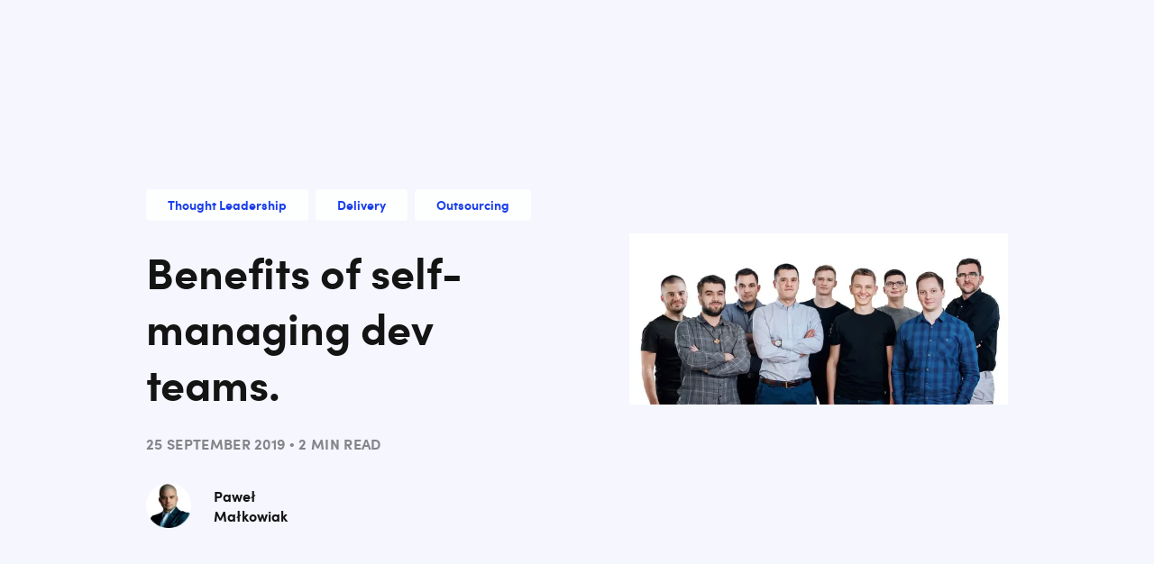

--- FILE ---
content_type: text/html; charset=utf-8
request_url: https://solidstudio.io/blog/benefits-self-managing-teams
body_size: 86157
content:
<!DOCTYPE html><html lang="en"><head><meta charSet="utf-8" data-next-head=""/><meta name="viewport" content="width=device-width" data-next-head=""/><meta name="viewport" content="initial-scale=1.0, width=device-width, viewport-fit=cover"/><title data-next-head="">Benefits of self-managing dev teams. | Solidstudio</title><meta name="robots" content="index,follow" data-next-head=""/><meta name="description" content="Read this article to find out about benefits of self-managing dev teams " data-next-head=""/><meta property="og:title" content="The Benefits of Self-Managed Teams" data-next-head=""/><meta property="og:description" content="The benefits of self-managing teams are many. Read our latest blog post to learn how this approach can help your business succeed." data-next-head=""/><meta property="og:url" content="https://solidstudio.io/blog/benefits-self-managing-teams" data-next-head=""/><meta property="og:image" data-next-head=""/><meta property="og:image:width" content="800" data-next-head=""/><meta property="og:image:height" content="600" data-next-head=""/><link rel="canonical" href="https://solidstudio.io/blog/benefits-self-managing-teams" data-next-head=""/><meta name="facebook-domain-verification" content="qzi3b9gy9j1iearfl6rmdl4o7ccj0w"/><link rel="preload" href="/fonts/sofiapro_bold_macroman/sofiapro-bold-webfont.woff2" as="font" crossorigin=""/><link rel="preload" href="/fonts/sofiapro_black_macroman/sofiapro-black-webfont.woff2" as="font" crossorigin=""/><link rel="preload" href="/fonts/sofiapro_medium_macroman/sofiapro-medium-webfont.woff2" as="font" crossorigin=""/><link rel="preload" href="/fonts/sofiapro_regular_macroman/sofiapro-regular-webfont.woff2" as="font" crossorigin=""/><link rel="preconnect" href="https://widget.clutch.co"/><link rel="preconnect" href="https://fonts.googleapis.com"/><link rel="preconnect" href="https://fonts.gstatic.com"/><link rel="shortcut icon" href="/favicon.ico"/><link rel="preload" href="/_next/static/css/738bb434eb3c422b.css" as="style"/><link rel="preload" href="/_next/static/css/7afe5691a692fd68.css" as="style"/><link rel="preload" href="/_next/static/css/e4f41292c81e6be3.css" as="style"/><script type="application/ld+json" data-next-head="">{"@context":"https://schema.org","@type":"Article","datePublished":"2019-09-25","description":"Read this article to find out about benefits of self-managing dev teams ","mainEntityOfPage":{"@type":"WebPage","@id":"https://solidstudio.io/blog/benefits-self-managing-teams"},"headline":"Benefits of self-managing dev teams.","image":[null],"dateModified":"2025-04-15T07:49:05Z","author":[{"@type":"Person","name":"Paweł Małkowiak"}],"publisher":{"@type":"Organization","name":"Paweł Małkowiak","logo":{"@type":"ImageObject","url":"https://cdn.sanity.io/images/lofvu8al/production/16f50085a9f8719ddefed6e6e5c12d03977570f2-122x122.png"}}}</script><link rel="preload" as="image" imageSrcSet="/_next/image?url=https%3A%2F%2Fcdn.sanity.io%2Fimages%2Flofvu8al%2Fproduction%2F16f50085a9f8719ddefed6e6e5c12d03977570f2-122x122.png&amp;w=64&amp;q=75 1x, /_next/image?url=https%3A%2F%2Fcdn.sanity.io%2Fimages%2Flofvu8al%2Fproduction%2F16f50085a9f8719ddefed6e6e5c12d03977570f2-122x122.png&amp;w=128&amp;q=75 2x" data-next-head=""/><link rel="preload" as="image" imageSrcSet="/_next/image?url=https%3A%2F%2Fcdn.sanity.io%2Fimages%2Flofvu8al%2Fproduction%2Fd46c945645a58d6ee4b3444a2e3019cc74e94f39-1483x675.jpg&amp;w=640&amp;q=75 1x, /_next/image?url=https%3A%2F%2Fcdn.sanity.io%2Fimages%2Flofvu8al%2Fproduction%2Fd46c945645a58d6ee4b3444a2e3019cc74e94f39-1483x675.jpg&amp;w=1080&amp;q=75 2x" data-next-head=""/><link rel="preload" as="image" imageSrcSet="/_next/image?url=https%3A%2F%2Fcdn.sanity.io%2Fimages%2Flofvu8al%2Fproduction%2F16f50085a9f8719ddefed6e6e5c12d03977570f2-122x122.png&amp;w=128&amp;q=75 1x, /_next/image?url=https%3A%2F%2Fcdn.sanity.io%2Fimages%2Flofvu8al%2Fproduction%2F16f50085a9f8719ddefed6e6e5c12d03977570f2-122x122.png&amp;w=256&amp;q=75 2x" data-next-head=""/><link rel="stylesheet" href="/_next/static/css/738bb434eb3c422b.css" data-n-g=""/><link rel="stylesheet" href="/_next/static/css/7afe5691a692fd68.css" data-n-p=""/><link rel="stylesheet" href="/_next/static/css/e4f41292c81e6be3.css" data-n-p=""/><noscript data-n-css=""></noscript><script defer="" noModule="" src="/_next/static/chunks/polyfills-42372ed130431b0a.js"></script><script defer="" type="text/javascript" src="https://widget.clutch.co/static/js/widget.js" data-nscript="beforeInteractive"></script><script src="/_next/static/chunks/webpack-9e3ddcfdd07237fe.js" defer=""></script><script src="/_next/static/chunks/framework-77dff60c8c44585c.js" defer=""></script><script src="/_next/static/chunks/main-e6d03f5caf9e3560.js" defer=""></script><script src="/_next/static/chunks/pages/_app-0e37057b0594025e.js" defer=""></script><script src="/_next/static/chunks/9075-50e2790d16188bf1.js" defer=""></script><script src="/_next/static/chunks/5254-530b825b7eaf0c4e.js" defer=""></script><script src="/_next/static/chunks/2909-71c6602fddb1c685.js" defer=""></script><script src="/_next/static/chunks/759-de1f480fee8eb367.js" defer=""></script><script src="/_next/static/chunks/427-8ed7af8ec5433d49.js" defer=""></script><script src="/_next/static/chunks/5099-a671543d63fd485e.js" defer=""></script><script src="/_next/static/chunks/3577-4fa5e1557b2203dc.js" defer=""></script><script src="/_next/static/chunks/123-081feeecd1632a5d.js" defer=""></script><script src="/_next/static/chunks/1810-298f1f1e66e49682.js" defer=""></script><script src="/_next/static/chunks/845-587b42030839dbe3.js" defer=""></script><script src="/_next/static/chunks/6520-274e2fe808559e5a.js" defer=""></script><script src="/_next/static/chunks/6024-fe23f1e491949848.js" defer=""></script><script src="/_next/static/chunks/3105-dd015624365c531a.js" defer=""></script><script src="/_next/static/chunks/7240-13f975301015e427.js" defer=""></script><script src="/_next/static/chunks/2839-7ada245edfb88b31.js" defer=""></script><script src="/_next/static/chunks/pages/blog/%5BarticleUrl%5D-bcec46d51d988fc4.js" defer=""></script><script src="/_next/static/Bbn3AyYB9Un3fZCWGtDSq/_buildManifest.js" defer=""></script><script src="/_next/static/Bbn3AyYB9Un3fZCWGtDSq/_ssgManifest.js" defer=""></script></head><body><noscript><iframe src="https://www.googletagmanager.com/ns.html?id=GTM-W8GRKHJ" height="0" width="0" style="display:none;visibility:hidden"></iframe></noscript><link rel="preload" as="image" imageSrcSet="/_next/image?url=https%3A%2F%2Fcdn.sanity.io%2Fimages%2Flofvu8al%2Fproduction%2F16f50085a9f8719ddefed6e6e5c12d03977570f2-122x122.png&amp;w=64&amp;q=75 1x, /_next/image?url=https%3A%2F%2Fcdn.sanity.io%2Fimages%2Flofvu8al%2Fproduction%2F16f50085a9f8719ddefed6e6e5c12d03977570f2-122x122.png&amp;w=128&amp;q=75 2x"/><link rel="preload" as="image" imageSrcSet="/_next/image?url=https%3A%2F%2Fcdn.sanity.io%2Fimages%2Flofvu8al%2Fproduction%2Fd46c945645a58d6ee4b3444a2e3019cc74e94f39-1483x675.jpg&amp;w=640&amp;q=75 1x, /_next/image?url=https%3A%2F%2Fcdn.sanity.io%2Fimages%2Flofvu8al%2Fproduction%2Fd46c945645a58d6ee4b3444a2e3019cc74e94f39-1483x675.jpg&amp;w=1080&amp;q=75 2x"/><link rel="preload" as="image" imageSrcSet="/_next/image?url=https%3A%2F%2Fcdn.sanity.io%2Fimages%2Flofvu8al%2Fproduction%2F16f50085a9f8719ddefed6e6e5c12d03977570f2-122x122.png&amp;w=128&amp;q=75 1x, /_next/image?url=https%3A%2F%2Fcdn.sanity.io%2Fimages%2Flofvu8al%2Fproduction%2F16f50085a9f8719ddefed6e6e5c12d03977570f2-122x122.png&amp;w=256&amp;q=75 2x"/><div id="__next"><div class="Header_container__8xzLt"></div><header class="ArticleHeader_container__B_0CN"><div class="ArticleHeader_headerRow__LNXt_"><div class="ArticleHeader_headerContent__jQlPG"><div><span class="ant-tag ArticleHeader_tag__6ahIE"><a style="color:#002aea" rel="noindex, nofollow" href="/blog?tag=Thought%20Leadership">Thought Leadership</a></span><span class="ant-tag ArticleHeader_tag__6ahIE"><a style="color:#002aea" rel="noindex, nofollow" href="/blog?tag=Delivery">Delivery</a></span><span class="ant-tag ArticleHeader_tag__6ahIE"><a style="color:#002aea" rel="noindex, nofollow" href="/blog?tag=Outsourcing">Outsourcing</a></span></div><h1 class="ArticleHeader_header__v4xmS">Benefits of self-managing dev teams.</h1><h4>25 SEPTEMBER 2019 • 2 MIN READ</h4><div class="ArticleHeader_authorsContainer__4TuRg"><div class="ArticleHeader_author__v6Hbe"><img alt="Paweł Małkowiak" width="50" height="50" decoding="async" data-nimg="1" style="color:transparent" srcSet="/_next/image?url=https%3A%2F%2Fcdn.sanity.io%2Fimages%2Flofvu8al%2Fproduction%2F16f50085a9f8719ddefed6e6e5c12d03977570f2-122x122.png&amp;w=64&amp;q=75 1x, /_next/image?url=https%3A%2F%2Fcdn.sanity.io%2Fimages%2Flofvu8al%2Fproduction%2F16f50085a9f8719ddefed6e6e5c12d03977570f2-122x122.png&amp;w=128&amp;q=75 2x" src="/_next/image?url=https%3A%2F%2Fcdn.sanity.io%2Fimages%2Flofvu8al%2Fproduction%2F16f50085a9f8719ddefed6e6e5c12d03977570f2-122x122.png&amp;w=128&amp;q=75"/><div class="ArticleHeader_authorName__wSsIe"><p>Paweł</p><p>Małkowiak</p></div></div></div></div><div><div class="ArticleHeader_imageContainer__xQm9a"><img alt="Benefits of self-managing dev teams. header picture" width="420" height="308" decoding="async" data-nimg="1" style="color:transparent" srcSet="/_next/image?url=https%3A%2F%2Fcdn.sanity.io%2Fimages%2Flofvu8al%2Fproduction%2Fd46c945645a58d6ee4b3444a2e3019cc74e94f39-1483x675.jpg&amp;w=640&amp;q=75 1x, /_next/image?url=https%3A%2F%2Fcdn.sanity.io%2Fimages%2Flofvu8al%2Fproduction%2Fd46c945645a58d6ee4b3444a2e3019cc74e94f39-1483x675.jpg&amp;w=1080&amp;q=75 2x" src="/_next/image?url=https%3A%2F%2Fcdn.sanity.io%2Fimages%2Flofvu8al%2Fproduction%2Fd46c945645a58d6ee4b3444a2e3019cc74e94f39-1483x675.jpg&amp;w=1080&amp;q=75"/></div></div></div></header><main><article><div class="ArticleBody_container__lEUgj"><aside class="ArticleBody_rightSide__AmWYP"><div class="ArticleBody_tableOfContent__WLvEx"><h4>Table of Contents</h4><nav><li><button class="ArticleBody_big__iIKnI">Introduction</button></li><li><button class="ArticleBody_big__iIKnI">What is a self-managing team?</button></li><li><button class="ArticleBody_big__iIKnI">Benefits of self-managing dev teams</button></li><li><button class="ArticleBody_small__nPsga">Employer-driven decisions</button></li><li><button class="ArticleBody_small__nPsga">Empowering lean and agile development</button></li><li><button class="ArticleBody_small__nPsga">Self-driven people</button></li><li><button class="ArticleBody_small__nPsga">Summary</button></li></nav></div><div class="ArticleBody_sticky__Smq_A"><div class="NewsletterBox_root__AWWO5"><p class="NewsletterBox_header__f8VvZ"></p><p class="NewsletterBox_subheader__Lw47G"></p><form id="newsletter" class="ant-form ant-form-horizontal"><div class="ant-form-item"><div class="ant-row ant-form-item-row"><div class="ant-col ant-form-item-control"><div class="ant-form-item-control-input"><div class="ant-form-item-control-input-content"><input placeholder="Work email" style="padding-left:10px" id="email" aria-required="true" class="ant-input ant-input-borderless" type="text" value=""/></div></div></div></div></div><div class="ant-form-item"><div class="ant-row ant-form-item-row"><div class="ant-col ant-form-item-control"><div class="ant-form-item-control-input"><div class="ant-form-item-control-input-content"><button style="display:flex;justify-content:center" type="submit" class="ant-btn ant-btn-primary"></button></div></div></div></div></div></form><p class="NewsletterBox_description__ITYMC">Solidstudio needs the contact information you provide to us to contact you about our products and services. By providing your email address, you also agree that you will be enrolled in our newsletter and consent to receive periodic email communications from us. You may unsubscribe from these communications at any time. For information on how to unsubscribe, as well as our privacy practices and commitment to protecting your privacy, please review our<a class="NewsletterBox_privacy__GjsnN" href="/privacy-policy">Privacy Policy.</a></p></div><h4>share article with</h4><div class="ArticleBody_socialMediaIcons__DcyTh"><a href="https://www.linkedin.com/shareArticle?mini=true&amp;url=" target="_blank" rel="noreferrer nofollow"><div class="ArticleBody_socialMedia__DyRkk"></div></a><a href="https://www.facebook.com/sharer/sharer.php?u=" target="_blank" rel="noreferrer nofollow"><div class="ArticleBody_socialMedia__DyRkk"></div></a><a href="https://twitter.com/share?url=" target="_blank" rel="noreferrer nofollow"><div class="ArticleBody_socialMedia__DyRkk"></div></a></div></div></aside><section class="ArticleBody_content__fB6yP"><div><h2 id="introduction">Introduction</h2><p>&quot;We provide self-managing dev teams.&quot; We use this sentence as a slogan on our company website and in our LinkedIn account summaries. We also use it as a simple answer to the question: &quot;What do you do?&quot;</p><h2 id="what-is a self-managing team?">What is a self-managing team?</h2><p>Since agile took over and phrases like &quot;cross-functional team&quot; or &quot;cross-team collaboration&quot; became commonly used, I don&#x27;t want to throw everything into one basket.</p><p>I believe everyone has their own definition of a self-managing team, and in most cases is quite right. We can imagine it is a group of people who are focused on a target, act without further supervision, and organise their day-to-day cooperation. Adding &quot;dev&quot; to it only serves to narrow down the domain to IT.</p><h2 id="benefits-of self-managing dev teams">Benefits of self-managing dev teams</h2><p>Using this sentence as a slogan means that we believe such teams offer extra value and can act as a key selling point. It&#x27;s something that could interest potential customers and show them the reason why pick us from other IT providers.</p><p>Here are the three main reasons why you should consider hiring a self-managing team as the number one priority for IT product development:</p><h3 id="employer-driven-decisions">Employer-driven decisions</h3><p>Not everything can be foreseen, and problems often emerge along the way. IT and software development are no different than any other domains. Having a self-managing group of people working as a team ensures you that the bigger picture is always the number one priority. The team knows how to prioritise decisions on that basis. In case of any problems, you can be sure the development will not stop, and all the resources are going to be directed to fixing the situation without any additional supervision.</p><p>There is an additional benefit here. Sometimes problems are swept under the rug, but self-managing people can foresee future complications and focus on delivering high-quality products throughout the entire development cycle, without cutting corners.</p><h3 id="empowering-lean and agile development">Empowering lean and agile development</h3><p>We know that agile is currently an industry standard for software development. Still, we see many companies struggling to tap into the full potential of agile and lean development. The reason behind this could be because digital transformation is extremely difficult, time-consuming, and requires a lot of work.</p><p>Each self-managing team brings agile with it. It&#x27;s the methodology that works best, and self-organisation is deeply implemented in its approach. As a result, companies get to benefit from seeing agile in action, which should make digital transformation easier or improve the existing agile processes.</p><h3 id="self-driven-people">Self-driven people</h3><p>Self-managing dev teams are made of self-driven people. We&#x27;re talking about passionate software developers focused on delivering the best possible solutions. As great as it sounds - there&#x27;s a risk of turnover if the project doesn&#x27;t meet their high expectations, especially in IT. And turnover is one of the factors that can delay the project. But giving self-driven people the possibility to develop their skills outside of the project builds greater confidence and engagement. And this is ultimately reflected in their dedication to the client&#x27;s projects.</p><p>Engagement is a point worth mentioning here. The more you empower a self-managing dev team, the more engaged with the product it will become. Granting the team more control and trust leads to seamless product development aligned with your vision.</p><h3 id="summary">Summary</h3><p>As Solidstudio, we can become your technology partner and provide you with self-managing dev teams for streamlined product development.</p><p>If any of the points bring value or is something you would like to discuss - please do not hesitate and contact us.</p></div></section></div><footer class="ArticleFooter_container__2vt67 ArticleFooter_longAuthorDescHeight__Cs8Sp"><div class="ArticleFooter_content__vfGHR"><div class="ArticleFooter_authorContent__x8c4Q"><div class="ArticleFooter_authorsContainer__WW1Za"><div class="ArticleFooter_author__rpmXl"><img alt="Paweł Małkowiak" width="122" height="122" decoding="async" data-nimg="1" style="color:transparent" srcSet="/_next/image?url=https%3A%2F%2Fcdn.sanity.io%2Fimages%2Flofvu8al%2Fproduction%2F16f50085a9f8719ddefed6e6e5c12d03977570f2-122x122.png&amp;w=128&amp;q=75 1x, /_next/image?url=https%3A%2F%2Fcdn.sanity.io%2Fimages%2Flofvu8al%2Fproduction%2F16f50085a9f8719ddefed6e6e5c12d03977570f2-122x122.png&amp;w=256&amp;q=75 2x" src="/_next/image?url=https%3A%2F%2Fcdn.sanity.io%2Fimages%2Flofvu8al%2Fproduction%2F16f50085a9f8719ddefed6e6e5c12d03977570f2-122x122.png&amp;w=256&amp;q=75"/><div style="display:block"><div class="ArticleFooter_authorName__TixDG"><p>Paweł Małkowiak</p></div><div class="ArticleFooter_position__QeAuA"><p>Co-founder, CEO</p></div><div class="ArticleFooter_authorDescription__EMAkX"><p>After founding Solidstudio, Pawel was an originator in terms of pursuing expertise in eMobility. With the build-up of a solid knowledge-base on industry’s needs &amp; wants, he now keeps a close eye on products’ development. He’s also hugely responsible for the business’ side and designs the business models for our products.</p></div></div><div class="ArticleFooter_social__AoI7b"><a href="https://www.linkedin.com/in/pawel-malkowiak-solidstudio/" target="_blank" rel="noopener noreferrer nofollow"></a></div></div></div></div></div></footer></article></main></div><script id="__NEXT_DATA__" type="application/json">{"props":{"pageProps":{"config":{"_createdAt":"2020-09-09T07:28:00Z","_id":"global-config","_rev":"DKi3ll1fXepl1vBj1iA0g2","_type":"site-config","_updatedAt":"2025-03-17T11:13:29Z","footer":{"_type":"footerSection","blog":[{"_createdAt":"2021-01-28T08:15:58Z","_id":"2523eb0b-7cb3-47bb-988b-a5c518c5cdc1","_rev":"xFpoHpfvY9cmuTNK2b9KEQ","_type":"article","_updatedAt":"2025-08-13T12:20:11Z","abstract":"Research data, latest achievements, and statistics on e-mobility development","articleUrl":{"current":"growing-concept-e-mobility-as-a-service"},"authors":[{"_createdAt":"2021-01-14T17:08:20Z","_id":"e576bc3b-44df-4e6c-b91f-c16d2c1b5c13","_rev":"qJqFQIVNz2Uy6XYR6KhwGE","_type":"worker","_updatedAt":"2023-01-26T18:18:46Z","authorDescription":"Being an eMobility leader in various projects across multiple startups, Piotr was responsible for OCPI and OCPP integration as well as EMP and CPO platforms development. With extensive expertise in the open standards field and eMobility tech solutions, he is leading teams of experienced developers and contributing with invaluable knowledge and experience.","blogPhoto":{"alt":"Piotr Majcher","url":"https://cdn.sanity.io/images/lofvu8al/production/51ee2f719571947b0c673d8f93fdc0c4816f110b-224x224.png"},"email":{"_type":"link","href":"piotr.majcher@solidstudio.io"},"linkedInUrl":{"_type":"link","href":"https://www.linkedin.com/in/piotr-majcher-solidstudio"},"name":"Piotr Majcher","position":"Co-founder, CTO","teamPhoto":{"_type":"image","alt":"Piotr Majcher","asset":{"_ref":"image-dd4a73d50fcd743faa331c4d988eb146fe1aaa74-504x554-png","_type":"reference"}}}],"categories":[{"name":"E-Mobility"},{"name":"Open Standards"},{"name":"OCPP"},{"name":"OICP"},{"name":"OCPI"}],"content":[{"_key":"59dcc35c0e58","_type":"block","children":[{"_key":"28d1b16b54090","_type":"span","marks":[],"text":"Mobility is transforming. As cities worldwide push toward cleaner, smarter transportation systems, "},{"_key":"28d1b16b54091","_type":"span","marks":["strong"],"text":"Mobility as a Service (MaaS)"},{"_key":"28d1b16b54092","_type":"span","marks":[],"text":" and its electric variant, "},{"_key":"28d1b16b54093","_type":"span","marks":["strong"],"text":"e-Mobility as a Service (eMaaS)"},{"_key":"28d1b16b54094","_type":"span","marks":[],"text":", have emerged as foundational paradigms in future mobility ecosystems. eMaaS integrates electric vehicles (EVs), digital infrastructure, and multimodal services into a seamless, sustainable offering. This article explores the dense, evolving landscape of "},{"_key":"28d1b16b54095","_type":"span","marks":["strong"],"text":"emobility"},{"_key":"28d1b16b54096","_type":"span","marks":[],"text":", focusing on technology, infrastructure, business models, and market trends as of 2025."}],"markDefs":[],"style":"normal"},{"_key":"c0ea8960aa16","_type":"block","children":[{"_key":"b3c7e796c62d0","_type":"span","marks":[],"text":"What is e-Mobility as a Service?"}],"markDefs":[],"style":"h2"},{"_key":"9b4662053a2b","_type":"block","children":[{"_key":"a76e0a0120730","_type":"span","marks":[],"text":"At its core, "},{"_key":"a76e0a0120731","_type":"span","marks":["993b8bcfa1f6","strong"],"text":"eMobility as a Service"},{"_key":"a76e0a0120732","_type":"span","marks":["strong"],"text":" (eMaaS)"},{"_key":"a76e0a0120733","_type":"span","marks":[],"text":" is the convergence of "},{"_key":"a76e0a0120734","_type":"span","marks":["strong"],"text":"Mobility as a Service (MaaS)"},{"_key":"a76e0a0120735","_type":"span","marks":[],"text":", "},{"_key":"a76e0a0120736","_type":"span","marks":["strong"],"text":"Electric Mobility Systems (EMS)"},{"_key":"a76e0a0120737","_type":"span","marks":[],"text":", and "},{"_key":"a76e0a0120738","_type":"span","marks":["strong"],"text":"Shared Electric Mobility Services (SEMS)"},{"_key":"a76e0a0120739","_type":"span","marks":[],"text":". It aims to enable:"}],"markDefs":[{"_key":"993b8bcfa1f6","_type":"link","follow":true,"href":"https://solidstudio.io/blog/from-maas-to-emaas-how-e-is-taking-a-charge-over-the-markets"}],"style":"normal"},{"_key":"7249e4f64fb4","_type":"block","children":[{"_key":"d2bf0a7fe3110","_type":"span","marks":[],"text":"Environmentally friendly travel via electric vehicles"}],"level":1,"listItem":"bullet","markDefs":[],"style":"normal"},{"_key":"44cbfe25dab2","_type":"block","children":[{"_key":"7313c639f2ca0","_type":"span","marks":[],"text":"Interconnected services that span car sharing, public transport, and EV charging"}],"level":1,"listItem":"bullet","markDefs":[],"style":"normal"},{"_key":"6e8893cc4140","_type":"block","children":[{"_key":"b02a0bcb40880","_type":"span","marks":[],"text":"Unified platforms supporting both real-time access and payment"}],"level":1,"listItem":"bullet","markDefs":[],"style":"normal"},{"_key":"f7642c0b6304","_type":"block","children":[{"_key":"c962a6fceb120","_type":"span","marks":[],"text":"MaaS provides the digital and structural backbone, while EMS delivers the hardware and infrastructure. Together, they enable SEMS such as electric scooters, e-bikes, or car-sharing fleets."}],"markDefs":[],"style":"normal"},{"_key":"f1e69a0d17a5","_type":"imageWithDescription","picture":{"_type":"image","alt":"e-mobility as a service diagram","asset":{"_ref":"image-9343b35c0618979becbac4193302e7bbbf93c1b6-1000x710-jpg","_type":"reference"}}},{"_key":"3d28cb4b9d99","_type":"block","children":[{"_key":"85ba4ea48a540","_type":"span","marks":[],"text":"\n"},{"_key":"cafdb88800d1","_type":"span","marks":[],"text":"eMaaS ecosystem players:"}],"markDefs":[],"style":"normal"},{"_key":"fc3c1cf1ed4d","_type":"block","children":[{"_key":"7e0e23b2caf40","_type":"span","marks":["strong"],"text":"Users"},{"_key":"7e0e23b2caf41","_type":"span","marks":[],"text":": drivers, commuters, logistics providers"}],"level":1,"listItem":"bullet","markDefs":[],"style":"normal"},{"_key":"2ad68ae9615d","_type":"block","children":[{"_key":"31c30a2814170","_type":"span","marks":["strong"],"text":"Service providers"},{"_key":"31c30a2814171","_type":"span","marks":[],"text":": CPOs, eMSPs, OEMs"}],"level":1,"listItem":"bullet","markDefs":[],"style":"normal"},{"_key":"b9e548ddb798","_type":"block","children":[{"_key":"73918bff08ee0","_type":"span","marks":["strong"],"text":"Governments \u0026 municipalities"},{"_key":"73918bff08ee1","_type":"span","marks":[],"text":": regulation, incentives"}],"level":1,"listItem":"bullet","markDefs":[],"style":"normal"},{"_key":"d7aea0f49d31","_type":"block","children":[{"_key":"19ad028121310","_type":"span","marks":["strong"],"text":"Platforms"},{"_key":"19ad028121311","_type":"span","marks":[],"text":": integrators offering app-based access to services"}],"level":1,"listItem":"bullet","markDefs":[],"style":"normal"},{"_key":"1add1c1ea0a6","_type":"imageWithDescription","picture":{"_type":"image","alt":"mobility as a service diagram","asset":{"_ref":"image-565f4490f837e0e0813197bf2976426692848f0c-1000x710-jpg","_type":"reference"}}},{"_key":"bac80ee0f072","_type":"block","children":[{"_key":"aa80490873760","_type":"span","marks":[],"text":"Market drivers in 2025"}],"markDefs":[],"style":"h2"},{"_key":"4af4ef15613e","_type":"block","children":[{"_key":"88f1dc52ca700","_type":"span","marks":["strong"],"text":"1. Urbanization and climate policies"}],"markDefs":[],"style":"h4"},{"_key":"e3e3bc9c2a9a","_type":"block","children":[{"_key":"cd822744dcb40","_type":"span","marks":[],"text":"More than 70% of the global population is projected to live in cities by 2050. To combat pollution and congestion, governments implement regulations and incentives to promote e-mobility."}],"markDefs":[],"style":"normal"},{"_key":"e26fd0f4ff1e","_type":"block","children":[{"_key":"f556356380f30","_type":"span","marks":["strong"],"text":"2. EV adoption and infrastructure expansion"}],"markDefs":[],"style":"h4"},{"_key":"26d883a48f47","_type":"block","children":[{"_key":"0505d9d4b3310","_type":"span","marks":[],"text":"Global EV sales are expected to exceed 30 million annually by 2030. The supporting infrastructure - fast chargers, smart grids, better "},{"_key":"e77a5701ccd1","_type":"span","marks":["88bc23c8e557"],"text":"charger maps"},{"_key":"f03ccba906bc","_type":"span","marks":[],"text":", and roaming networks has grown by over 400% since 2020."}],"markDefs":[{"_key":"88bc23c8e557","_type":"link","href":"https://solidstudio.io/blog/map-providers-driving-the-emobility-revolution"}],"style":"normal"},{"_key":"f41d98fa8cc3","_type":"block","children":[{"_key":"2ad7c8d212ec0","_type":"span","marks":["strong"],"text":"3. User expectations"}],"markDefs":[],"style":"h4"},{"_key":"a33ec8d107fb","_type":"block","children":[{"_key":"85aaaefe25660","_type":"span","marks":[],"text":"Digital natives expect instant, seamless, app-based access to multimodal transport. User-centricity is no longer optional; it's foundational."}],"markDefs":[],"style":"normal"},{"_key":"f5ed267bce9b","_type":"block","children":[{"_key":"f5181e04cedb0","_type":"span","marks":[],"text":"Technology backbone of e-Mobility as a Service"}],"markDefs":[],"style":"h2"},{"_key":"48a320270727","_type":"block","children":[{"_key":"6c7030c52ddd0","_type":"span","marks":[],"text":"Charging protocols and standards"}],"markDefs":[],"style":"h3"},{"_key":"cede78128a1b","_type":"block","children":[{"_key":"33e7370cc0480","_type":"span","marks":[],"text":"The growth of eMobility depends heavily on open, interoperable protocols that ensure devices, platforms, and networks communicate seamlessly. In 2025, several mature standards are critical to enabling effective ecosystem operations:"}],"markDefs":[],"style":"normal"},{"_key":"0af40fc1c781","_type":"block","children":[{"_key":"7772a398d4960","_type":"span","marks":["7f964377af11","strong"],"text":"Open Charge Point Protocol"},{"_key":"7772a398d4961","_type":"span","marks":["strong"],"text":" (OCPP)"}],"markDefs":[{"_key":"7f964377af11","_type":"link","follow":true,"href":"https://solidstudio.io/blog/open-standards-for-ev-charging-open-charge-point-protocol"}],"style":"normal"},{"_key":"99b7ee826079","_type":"block","children":[{"_key":"1eee0c77e1ba0","_type":"span","marks":[],"text":"OCPP has evolved into the global benchmark for communication between EV charging stations and central systems. Supported by the Open Charge Alliance (OCA), OCPP 2.0.1 includes:"}],"markDefs":[],"style":"normal"},{"_key":"022b0b897b9e","_type":"block","children":[{"_key":"5890d8b9b9080","_type":"span","marks":[],"text":"Enhanced security features (e.g., secure firmware updates, authentication)"}],"level":1,"listItem":"bullet","markDefs":[],"style":"normal"},{"_key":"b06acbfaa6f2","_type":"block","children":[{"_key":"07a2b8a4e0910","_type":"span","marks":[],"text":"Support for smart charging and load management"}],"level":1,"listItem":"bullet","markDefs":[],"style":"normal"},{"_key":"dcf50117eddb","_type":"block","children":[{"_key":"62299a5bb4af0","_type":"span","marks":[],"text":"Device management functionalities to remotely monitor, configure, and update chargers"}],"level":1,"listItem":"bullet","markDefs":[],"style":"normal"},{"_key":"1c34e634e07f","_type":"block","children":[{"_key":"1da6018917de0","_type":"span","marks":[],"text":"Real-time data exchange to optimize network performance and uptime"}],"level":1,"listItem":"bullet","markDefs":[],"style":"normal"},{"_key":"de803a9a9acd","_type":"block","children":[{"_key":"dc431c9e2cd20","_type":"span","marks":[],"text":"The protocol’s vendor-neutral design promotes flexibility, allowing charge point operators (CPOs) to mix and match hardware and software without vendor lock-in."}],"markDefs":[],"style":"normal"},{"_key":"f391e488b369","_type":"imageWithLink","description":"banner-OCPP","link":"https://solidstudio.io/products/ocpp-gateway","picture":{"_type":"image","alt":"OCPP Gateway banner","asset":{"_ref":"image-300cac98bbdd421701ff18cebb52b37e90dff471-660x495-png","_type":"reference"}}},{"_key":"594154197f0f","_type":"block","children":[{"_key":"eef23d3661090","_type":"span","marks":["c8e329c008e8","strong"],"text":"Open Charge Point Interface"},{"_key":"eef23d3661091","_type":"span","marks":["strong"],"text":" (OCPI)"}],"markDefs":[{"_key":"c8e329c008e8","_type":"link","follow":true,"href":"https://solidstudio.io/blog/oicp-ocpi-protocols"}],"style":"normal"},{"_key":"90f82981ef3a","_type":"block","children":[{"_key":"dd00ce3946640","_type":"span","marks":[],"text":"OCPI facilitates interoperability between CPOs and eMobility Service Providers (eMSPs). It supports:"}],"markDefs":[],"style":"normal"},{"_key":"5525a5f9cc92","_type":"block","children":[{"_key":"2e02eee873920","_type":"span","marks":[],"text":"e-Roaming by enabling cross-platform user identification and authorization"}],"level":1,"listItem":"bullet","markDefs":[],"style":"normal"},{"_key":"dc61e6761fe6","_type":"block","children":[{"_key":"9c8ef3dae8dc0","_type":"span","marks":[],"text":"Remote control of charging sessions (e.g., start/stop commands)"}],"level":1,"listItem":"bullet","markDefs":[],"style":"normal"},{"_key":"da4620879309","_type":"block","children":[{"_key":"67fd4dd15a2b0","_type":"span","marks":[],"text":"Standardized Charge Detail Records (CDRs) for billing reconciliation"}],"level":1,"listItem":"bullet","markDefs":[],"style":"normal"},{"_key":"efcf67131ebb","_type":"block","children":[{"_key":"f05873e3baa90","_type":"span","marks":[],"text":"Real-time pricing and location data for user interfaces"}],"level":1,"listItem":"bullet","markDefs":[],"style":"normal"},{"_key":"d6793d2bc929","_type":"block","children":[{"_key":"97d80ea08e4a0","_type":"span","marks":[],"text":"OCPI enables scalable growth across borders and partners, forming the backbone of "},{"_key":"97d80ea08e4a1","_type":"span","marks":["6f2cd766c41f"],"text":"European roaming platforms"},{"_key":"97d80ea08e4a2","_type":"span","marks":[],"text":" like "},{"_key":"97d80ea08e4a3","_type":"span","marks":["f2d888ac402b"],"text":"Hubject"},{"_key":"97d80ea08e4a4","_type":"span","marks":[],"text":" and GIREVE."}],"markDefs":[{"_key":"6f2cd766c41f","_type":"link","follow":true,"href":"https://solidstudio.io/blog/eroaming-hubs-explained"},{"_key":"f2d888ac402b","_type":"link","follow":true,"href":"https://solidstudio.io/blog/eroaming-remote-authorization-with-hubject"}],"style":"normal"},{"_key":"0da9752357b2","_type":"block","children":[{"_key":"2727a17589e10","_type":"span","marks":["36b8c2d7e79d","strong"],"text":"ISO 15118"}],"markDefs":[{"_key":"36b8c2d7e79d","_type":"link","follow":true,"href":"https://solidstudio.io/blog/iso-15118-what-is-it"}],"style":"normal"},{"_key":"716a77cc2f6f","_type":"block","children":[{"_key":"822e5b44410f0","_type":"span","marks":[],"text":"This international standard empowers "},{"_key":"822e5b44410f1","_type":"span","marks":["strong"],"text":"Plug \u0026 Charge"},{"_key":"822e5b44410f2","_type":"span","marks":[],"text":" capabilities, allowing drivers to start charging simply by plugging in their vehicle. Key components include:"}],"markDefs":[],"style":"normal"},{"_key":"946432bca768","_type":"block","children":[{"_key":"dd3bf1f804210","_type":"span","marks":[],"text":"Bi-directional vehicle-to-grid (V2G) communication"}],"level":1,"listItem":"bullet","markDefs":[],"style":"normal"},{"_key":"a0384e87b726","_type":"block","children":[{"_key":"1fcaead4f6f00","_type":"span","marks":[],"text":"Public key infrastructure (PKI) for secure data exchange"}],"level":1,"listItem":"bullet","markDefs":[],"style":"normal"},{"_key":"3198ee6df145","_type":"block","children":[{"_key":"ecde7bd283260","_type":"span","marks":[],"text":"Digital contracts between EVs and CPOs"}],"level":1,"listItem":"bullet","markDefs":[],"style":"normal"},{"_key":"361ed57e0554","_type":"block","children":[{"_key":"2133d5a9b8650","_type":"span","marks":[],"text":"ISO 15118 improves the user experience by removing RFID cards, apps, or QR codes, and supports seamless automated billing."}],"markDefs":[],"style":"normal"},{"_key":"9f1bf8100f54","_type":"block","children":[{"_key":"bc58f07b0b4e0","_type":"span","marks":[],"text":"These protocols ensure that e-mobility networks are scalable, secure, and user-friendly. As EV adoption grows and roaming becomes the norm, adherence to open standards is critical for long-term market interoperability and customer satisfaction."}],"markDefs":[],"style":"normal"},{"_key":"3d3c492e39bc","_type":"block","children":[{"_key":"928edc83345f0","_type":"span","marks":[],"text":"Smart charging and V2G"}],"markDefs":[],"style":"h3"},{"_key":"43e9ce98ae6b","_type":"block","children":[{"_key":"6eee1c558c8f0","_type":"span","marks":[],"text":"Smart charging has become the basis of efficient energy use in the e-mobility ecosystem. Modern smart charging platforms:"}],"markDefs":[],"style":"normal"},{"_key":"c639e21f7620","_type":"block","children":[{"_key":"5ad70a20a32e0","_type":"span","marks":[],"text":"Connect EVs, grid operators, and charge point operators in real time"}],"level":1,"listItem":"bullet","markDefs":[],"style":"normal"},{"_key":"f5f53586cd0c","_type":"block","children":[{"_key":"5172a44246b00","_type":"span","marks":[],"text":"Integrate dynamic load balancing to avoid overloading local grids"}],"level":1,"listItem":"bullet","markDefs":[],"style":"normal"},{"_key":"ccea66812f86","_type":"block","children":[{"_key":"ec2ec158d4f00","_type":"span","marks":[],"text":"Optimize charging based on energy pricing, time-of-use tariffs, and renewable energy availability"}],"level":1,"listItem":"bullet","markDefs":[],"style":"normal"},{"_key":"c2bff291a4c9","_type":"block","children":[{"_key":"8b1b312192c70","_type":"span","marks":[],"text":"Enable demand response by shifting energy usage to off-peak periods or in response to grid signals"}],"level":1,"listItem":"bullet","markDefs":[],"style":"normal"},{"_key":"7ef0a1cfcf7e","_type":"block","children":[{"_key":"112b4006e0530","_type":"span","marks":[],"text":"A major advancement is the rise of "},{"_key":"112b4006e0531","_type":"span","marks":["strong"],"text":"Vehicle-to-Grid (V2G)"},{"_key":"112b4006e0532","_type":"span","marks":[],"text":" systems, which allow electric vehicles to consume electricity and return it to the grid. V2G platforms:"}],"markDefs":[],"style":"normal"},{"_key":"7b56fe2f638f","_type":"block","children":[{"_key":"ea662297c60a0","_type":"span","marks":[],"text":"Support bidirectional energy flow between EVs and the grid"}],"level":1,"listItem":"bullet","markDefs":[],"style":"normal"},{"_key":"7da9d49aa0d0","_type":"block","children":[{"_key":"c46171c2c30b0","_type":"span","marks":[],"text":"Provide grid balancing, frequency regulation, and emergency power"}],"level":1,"listItem":"bullet","markDefs":[],"style":"normal"},{"_key":"b417a3d2a5c1","_type":"block","children":[{"_key":"ff6ebd2c737b0","_type":"span","marks":[],"text":"Offer financial incentives to EV owners who participate in energy markets"}],"level":1,"listItem":"bullet","markDefs":[],"style":"normal"},{"_key":"f0c9b854a284","_type":"block","children":[{"_key":"75dda5d9b6020","_type":"span","marks":[],"text":"As V2G monetization models mature, they are increasingly integrated into residential, commercial, and fleet operations, offering a new revenue stream for asset owners and reducing dependency on stationary battery storage."}],"markDefs":[],"style":"normal"},{"_key":"42a4b88c6c0a","_type":"block","children":[{"_key":"fb1373031cdd0","_type":"span","marks":[],"text":"Battery innovations"}],"markDefs":[],"style":"h3"},{"_key":"0f31007c32c1","_type":"block","children":[{"_key":"58134eca58f40","_type":"span","marks":["75d60be25001","strong"],"text":"Battery technology"},{"_key":"58134eca58f41","_type":"span","marks":[],"text":" is critical to the expansion of e-mobility as a service. By 2025, the average battery electric vehicle (BEV) delivers 350-400 km per charge, enabled by continuous advancements in battery chemistry and design."}],"markDefs":[{"_key":"75d60be25001","_type":"link","follow":true,"href":"https://solidstudio.io/blog/all-about-electric-vehicle-batteries"}],"style":"normal"},{"_key":"0657c34d0cab","_type":"block","children":[{"_key":"a2766840bd5f0","_type":"span","marks":["strong"],"text":"Lithium-ion (Li-ion)"},{"_key":"a2766840bd5f1","_type":"span","marks":[],"text":": Li-ion batteries are widely adopted due to their high reliability and rechargeability. Manufacturers are enhancing performance through new chemistries like NMC and LFP."}],"level":1,"listItem":"bullet","markDefs":[],"style":"normal"},{"_key":"517e64cd1114","_type":"block","children":[{"_key":"eddd2b3051980","_type":"span","marks":["strong"],"text":"Solid-state"},{"_key":"eddd2b3051981","_type":"span","marks":[],"text":": Featuring solid electrolytes, these batteries offer higher energy density, ultra-fast charging (\u003c15 minutes), and improved safety, key for scaling e-mobility solutions."}],"level":1,"listItem":"bullet","markDefs":[],"style":"normal"},{"_key":"69fe8c036af9","_type":"block","children":[{"_key":"97377f72efcc0","_type":"span","marks":["strong"],"text":"Aluminum-ion"},{"_key":"97377f72efcc1","_type":"span","marks":[],"text":": Known for shorter charge cycles and greater recyclability, aluminum-ion batteries show promise for lightweight "},{"_key":"97377f72efcc2","_type":"span","marks":["strong"],"text":"urban e-mobility"},{"_key":"97377f72efcc3","_type":"span","marks":[],"text":" applications."}],"level":1,"listItem":"bullet","markDefs":[],"style":"normal"},{"_key":"8549a20c019a","_type":"block","children":[{"_key":"0eeb86d26bb40","_type":"span","marks":["strong"],"text":"Lithium-sulfur"},{"_key":"0eeb86d26bb41","_type":"span","marks":[],"text":": With 5x the energy density of Li-ion, these are ideal for long-range "},{"_key":"0eeb86d26bb42","_type":"span","marks":["strong"],"text":"electric mobility"},{"_key":"0eeb86d26bb43","_type":"span","marks":[],"text":" but still face durability challenges."}],"level":1,"listItem":"bullet","markDefs":[],"style":"normal"},{"_key":"3a0a8114a2d3","_type":"block","children":[{"_key":"e2083e492b760","_type":"span","marks":["strong"],"text":"Metal-air"},{"_key":"e2083e492b761","_type":"span","marks":[],"text":": Lightweight and powerful, but hindered by rechargeability issues. Research continues toward viability for long-distance EVs."}],"level":1,"listItem":"bullet","markDefs":[],"style":"normal"},{"_key":"b00754135762","_type":"block","children":[{"_key":"3ca6d5f889020","_type":"span","marks":[],"text":"Battery cost, lifecycle \u0026 SALD technology"}],"markDefs":[],"style":"h3"},{"_key":"7cda15276858","_type":"block","children":[{"_key":"840a9fe54c5c0","_type":"span","marks":[],"text":"Battery costs have plummeted, reaching near $100/kWh, making emobility cost-competitive."}],"markDefs":[],"style":"normal"},{"_key":"78387383828c","_type":"block","children":[{"_key":"9eb1f1d139f40","_type":"span","marks":["strong"],"text":"Second-life use"},{"_key":"9eb1f1d139f41","_type":"span","marks":[],"text":": Repurposed EV batteries now power stationary storage systems, adding value and extending lifespan."}],"level":1,"listItem":"bullet","markDefs":[],"style":"normal"},{"_key":"3cd2177a5c21","_type":"block","children":[{"_key":"cb20dc74c8080","_type":"span","marks":["strong"],"text":"SALD batteries"},{"_key":"cb20dc74c8081","_type":"span","marks":[],"text":": An evolution in e-mobility innovation, these nano-coated lithium-ion batteries promise \u003e1,000 km range and sub-10-minute charging. Commercial rollout is expected by 2027."}],"level":1,"listItem":"bullet","markDefs":[],"style":"normal"},{"_key":"cd635ec53aeb","_type":"block","children":[{"_key":"87dfbb8c11b20","_type":"span","marks":["strong"],"text":"Recycling \u0026 regulation"},{"_key":"87dfbb8c11b21","_type":"span","marks":[],"text":": With EU battery directives and leaders like Fortum and Northvolt, circular battery ecosystems are now integral to sustainable emobility platforms."}],"level":1,"listItem":"bullet","markDefs":[],"style":"normal"},{"_key":"998c8739908f","_type":"block","children":[{"_key":"dcb8848201cf","_type":"span","marks":["strong","850a249c400a"],"text":"Battery swapping"},{"_key":"f36525b2acb1","_type":"span","marks":["strong"],"text":": "},{"_key":"7e19eba0fb2e","_type":"span","marks":[],"text":"It offers a quick alternative to charging by replacing a depleted battery with a fully charged one in just minutes."}],"level":1,"listItem":"bullet","markDefs":[{"_key":"850a249c400a","_type":"link","href":"https://solidstudio.io/blog/what-is-battery-swapping"}],"style":"normal"},{"_key":"1edd3296366d","_type":"block","children":[{"_key":"5324ce7a86a90","_type":"span","marks":[],"text":"Battery innovation is foundational to scaling mobility as a service. High-density, fast-charging, and recyclable solutions are unlocking the full potential of the eMobility as a Service (eMaaS) ecosystem."}],"markDefs":[],"style":"normal"},{"_key":"8da94171e427","_type":"block","children":[{"_key":"e63f824666ce0","_type":"span","marks":[],"text":"Business models in eMobility"}],"markDefs":[],"style":"h2"},{"_key":"7022f7e44b20","_type":"block","children":[{"_key":"0df0cc388b3e0","_type":"span","marks":[],"text":"The success of eMobility as a Service hinges on flexible, user-centric business models. From pay-per-use systems to subscription-based access and dynamic "},{"_key":"0df0cc388b3e1","_type":"span","marks":["72889a831a7d"],"text":"e-mobility tariffs"},{"_key":"0df0cc388b3e2","_type":"span","marks":[],"text":", these models are designed to adapt to diverse user needs while maximizing accessibility, scalability, and profitability across the e-mobility ecosystem."}],"markDefs":[{"_key":"72889a831a7d","_type":"link","follow":true,"href":"https://solidstudio.io/blog/emobility-tariffs"}],"style":"normal"},{"_key":"5f9552c52f49","_type":"block","children":[{"_key":"c045432bc4480","_type":"span","marks":[],"text":"1. Free-floating car sharing"}],"markDefs":[],"style":"h3"},{"_key":"bde558393a4e","_type":"block","children":[{"_key":"1761555b1d620","_type":"span","marks":[],"text":"EVs can be picked up and dropped off anywhere within defined zones. Providers like Zity and ShareNow thrive in high-density areas."}],"markDefs":[],"style":"normal"},{"_key":"80302801fd68","_type":"block","children":[{"_key":"9def05ebdad90","_type":"span","marks":[],"text":"2. Station-based car sharing"}],"markDefs":[],"style":"h3"},{"_key":"260c2404d08b","_type":"block","children":[{"_key":"715070bb9f930","_type":"span","marks":[],"text":"The traditional model is where vehicles must be returned to a fixed location. Ideal for regional use and longer rentals."}],"markDefs":[],"style":"normal"},{"_key":"b15cab6a5fdb","_type":"block","children":[{"_key":"4db015a759c00","_type":"span","marks":[],"text":"3. Peer-to-Peer (P2P) sharing"}],"markDefs":[],"style":"h3"},{"_key":"31b285f94399","_type":"block","children":[{"_key":"ad6921fa3a600","_type":"span","marks":[],"text":"Privately-owned EVs are rented through platforms like Getaround. This model democratizes mobility access and enhances fleet diversity."}],"markDefs":[],"style":"normal"},{"_key":"b4b2491b4f1b","_type":"block","children":[{"_key":"74a63d537a7d0","_type":"span","marks":[],"text":"4. Subscription and on-demand access"}],"markDefs":[],"style":"h3"},{"_key":"7f2e87cf4539","_type":"block","children":[{"_key":"443eaad6052d0","_type":"span","marks":[],"text":"Integrated mobility platforms offer:"}],"markDefs":[],"style":"normal"},{"_key":"4d3a568ca1ff","_type":"block","children":[{"_key":"b1eddc3cdc6e0","_type":"span","marks":["strong"],"text":"Subscription plans"},{"_key":"b1eddc3cdc6e1","_type":"span","marks":[],"text":": Monthly packages tailored for families, commuters, or businesses"}],"level":1,"listItem":"bullet","markDefs":[],"style":"normal"},{"_key":"1131a1138841","_type":"block","children":[{"_key":"72773e1f7c110","_type":"span","marks":["strong"],"text":"Pay-as-you-go"},{"_key":"72773e1f7c111","_type":"span","marks":[],"text":": Unified ticketing and payment across multiple modes"}],"level":1,"listItem":"bullet","markDefs":[],"style":"normal"},{"_key":"cc1775117f2c","_type":"block","children":[{"_key":"22ca52d0890b0","_type":"span","marks":[],"text":"Charging infrastructure in 2025"}],"markDefs":[],"style":"h2"},{"_key":"a28501184685","_type":"block","children":[{"_key":"77bfdf445a120","_type":"span","marks":[],"text":"EV Charging Technologies and Infrastructure"}],"markDefs":[],"style":"h3"},{"_key":"f819ec04cbb2","_type":"block","children":[{"_key":"f5ae5b6601b80","_type":"span","marks":[],"text":"A robust and accessible "},{"_key":"f5ae5b6601b81","_type":"span","marks":["8fdf0dfbdb20"],"text":"EV charging network"},{"_key":"f5ae5b6601b82","_type":"span","marks":[],"text":" is essential to scale eMobility as a Service. The evolution of "},{"_key":"f5ae5b6601b83","_type":"span","marks":["8b136f758334"],"text":"EV charging infrastructure"},{"_key":"f5ae5b6601b84","_type":"span","marks":[],"text":" focuses on speed, flexibility, and grid integration, meeting the demands of modern urban e-mobility users."}],"markDefs":[{"_key":"8fdf0dfbdb20","_type":"link","follow":true,"href":"https://solidstudio.io/blog/ev-charging-network-where-to-go-next"},{"_key":"8b136f758334","_type":"link","follow":true,"href":"https://solidstudio.io/blog/in-need-of-ev-charging-infrastructure"}],"style":"normal"},{"_key":"41f1cfc46ce2","_type":"block","children":[{"_key":"6014e8dcb1020","_type":"span","marks":["strong"],"text":"Bidirectional chargers"}],"markDefs":[],"style":"normal"},{"_key":"72ece6f64e52","_type":"block","children":[{"_key":"938c709b8d6b0","_type":"span","marks":[],"text":"They enable two-way energy flow. These EV charging stations support both charging (AC to DC) and discharging energy back to the grid or a building (V2G, V2H), optimizing energy use."}],"markDefs":[],"style":"normal"},{"_key":"8db18ad8182f","_type":"block","children":[{"_key":"5f7781f600d40","_type":"span","marks":["strong"],"text":"Wireless charging"}],"markDefs":[],"style":"normal"},{"_key":"a58fcc538692","_type":"block","children":[{"_key":"a76fee7af8eb0","_type":"span","marks":[],"text":"Vehicles can charge wirelessly by parking over ground-installed pads, much like smartphone chargers but with much higher energy transfer. Startups like ELIX are advancing park-and-charge EV technology for urban use."}],"markDefs":[],"style":"normal"},{"_key":"65fe954f5ac7","_type":"block","children":[{"_key":"eee43a94a3ae0","_type":"span","marks":["strong"],"text":"High-speed chargers"}],"markDefs":[],"style":"normal"},{"_key":"ddf846e3702b","_type":"block","children":[{"_key":"e6849848e93b0","_type":"span","marks":[],"text":"Designed to replicate the refueling experience, these EV charging stations can power a vehicle in 20–60 minutes. Leading providers like Tesla, ChargePoint, and EVBox are pushing toward the \u003c10-minute benchmark, although this requires advanced thermal management."}],"markDefs":[],"style":"normal"},{"_key":"b5f20aec702c","_type":"block","children":[{"_key":"40b2e8c953020","_type":"span","marks":["strong"],"text":"Portable charging units"}],"markDefs":[],"style":"normal"},{"_key":"a29cc09cf46e","_type":"block","children":[{"_key":"1b4f2b81db2c0","_type":"span","marks":[],"text":"Mobile charging systems, like SparkCharge, function as EV power banks, delivering 60–75 miles of range per stack—ideal for roadside and emergency charging."}],"markDefs":[],"style":"normal"},{"_key":"6a5eee4e85e9","_type":"block","children":[{"_key":"2876da924e170","_type":"span","marks":["strong"],"text":"Charging-as-a-Service (CaaS)"}],"markDefs":[],"style":"normal"},{"_key":"5f0d33a3dc9c","_type":"block","children":[{"_key":"94caedbdc1b20","_type":"span","marks":[],"text":"Providers such as ZUMO offer full-service overnight charging by collecting and returning vehicles, addressing the needs of EV owners without home charging access in dense cities."}],"markDefs":[],"style":"normal"},{"_key":"b4a7e5b840d8","_type":"block","children":[{"_key":"d4f4bdcac58d0","_type":"span","marks":["strong"],"text":"Dynamic wireless charging"}],"markDefs":[],"style":"normal"},{"_key":"44ae726526a7","_type":"block","children":[{"_key":"11a272ece4c90","_type":"span","marks":[],"text":"Implemented in pilot programs in Sweden, Italy, and Germany, this technology powers vehicles while in motion using coils embedded under the road surface, bridging gaps in static charging coverage."}],"markDefs":[],"style":"normal"},{"_key":"d2d5a2ce296c","_type":"block","children":[{"_key":"1fdea0d9937a0","_type":"span","marks":["strong"],"text":"Smart charging"}],"markDefs":[],"style":"normal"},{"_key":"69c4ec54e785","_type":"block","children":[{"_key":"de615f1c1ab70","_type":"span","marks":[],"text":"These systems connect EVs, users, and the grid through a centralized platform. "},{"_key":"de615f1c1ab71","_type":"span","marks":["e1e605ef33d9"],"text":"Smart EV charging"},{"_key":"de615f1c1ab72","_type":"span","marks":[],"text":" stations optimize electricity use based on pricing, grid load, and user preferences. They support demand response, power-sharing, and remote session management. Solutions like Wallbox are now standard in homes, condominiums, and workplaces."}],"markDefs":[{"_key":"e1e605ef33d9","_type":"link","follow":true,"href":"https://solidstudio.io/blog/smart-charging-features"}],"style":"normal"},{"_key":"c18c1867734e","_type":"block","children":[{"_key":"c1a87f582e060","_type":"span","marks":["strong"],"text":"Traditional cable-based charging"}],"markDefs":[],"style":"normal"},{"_key":"d671fd02d4d3","_type":"block","children":[{"_key":"7c7fa6146ec70","_type":"span","marks":[],"text":"The market includes three levels: rapid (up to 80% in 20–60 minutes), fast (4–6 hours), and slow (6–12 hours). Standards like CHAdeMO, CCS, and Type 2 define compatibility across EV models. Most public EV charging stations today fall into the fast-charging category, located at "},{"_key":"7c7fa6146ec71","_type":"span","marks":["d14601b8beaf"],"text":"commercial and public areas"},{"_key":"7c7fa6146ec72","_type":"span","marks":[],"text":" such as supermarkets, city centers, and business parks."}],"markDefs":[{"_key":"d14601b8beaf","_type":"link","follow":true,"href":"https://solidstudio.io/blog/ev-charging-in-commercial-and-industrial-buildings"}],"style":"normal"},{"_key":"269d8fdc5bcd","_type":"block","children":[{"_key":"e822e1bd7aaa0","_type":"span","marks":[],"text":"Despite rapid advancements, coverage and convenience remain the biggest hurdles. While home charging is still dominant, public EV charging infrastructure must keep pace. Scalable, well-integrated EV charging networks backed by city planning and private innovation are central to ensuring the success of electric mobility as a service."}],"markDefs":[],"style":"normal"},{"_key":"b8fb4dcb73ac","_type":"block","children":[{"_key":"985fe76f7c0b0","_type":"span","marks":[],"text":"Interoperability and e-Roaming"}],"markDefs":[],"style":"h3"},{"_key":"1b2763c978d2","_type":"block","children":[{"_key":"5edcf76319ca0","_type":"span","marks":[],"text":"Platforms like Hubject and GIREVE enable users to charge across networks with a single ID. This enhances user trust and streamlines billing."}],"markDefs":[],"style":"normal"},{"_key":"5064202bb06a","_type":"block","children":[{"_key":"133fb0b97ee40","_type":"span","marks":[],"text":"e-Roaming and Interoperability"}],"markDefs":[],"style":"h3"},{"_key":"8543210678bb","_type":"block","children":[{"_key":"66625e1297210","_type":"span","marks":[],"text":"As the eMobility as a Service ecosystem scales, seamless access to a diverse EV charging network becomes essential. e-Roaming, akin to mobile roaming, enables EV drivers to use charging stations across multiple operators and regions with a single account or service provider."}],"markDefs":[],"style":"normal"},{"_key":"f4bd8296e901","_type":"block","children":[{"_key":"b2d640e7677f0","_type":"span","marks":[],"text":"This is made possible through interoperability agreements facilitated by "},{"_key":"b2d640e7677f1","_type":"span","marks":["a282d2f63048"],"text":"roaming hubs"},{"_key":"b2d640e7677f2","_type":"span","marks":[],"text":" (e.g. "},{"_key":"b2d640e7677f3","_type":"span","marks":["2f8fff9cb40c"],"text":"Hubject"},{"_key":"b2d640e7677f4","_type":"span","marks":[],"text":", "},{"_key":"b2d640e7677f5","_type":"span","marks":["d8903eda575a"],"text":"GIREVE"},{"_key":"b2d640e7677f6","_type":"span","marks":[],"text":") and standardized protocols like OCPI."}],"markDefs":[{"_key":"a282d2f63048","_type":"link","follow":true,"href":"https://solidstudio.io/blog/eroaming-hubs-explained"},{"_key":"2f8fff9cb40c","_type":"link","follow":true,"href":"https://www.hubject.com/en/intercharge/eroaming/"},{"_key":"d8903eda575a","_type":"link","follow":true,"href":"https://www.gireve.com/ev-roaming-services/"}],"style":"normal"},{"_key":"89bc414458ac","_type":"block","children":[{"_key":"795d2d7cf4390","_type":"span","marks":[],"text":"E-roaming platforms allow users to:"}],"markDefs":[],"style":"normal"},{"_key":"379c140bdef6","_type":"block","children":[{"_key":"6dff7d89437c0","_type":"span","marks":[],"text":"Locate and access any compatible EV charging station, regardless of operator"}],"level":1,"listItem":"bullet","markDefs":[],"style":"normal"},{"_key":"3ac01368ab34","_type":"block","children":[{"_key":"39a198d36a380","_type":"span","marks":[],"text":"Initiate and pay for charging sessions using their existing eMobility service provider (eMSP) account"}],"level":1,"listItem":"bullet","markDefs":[],"style":"normal"},{"_key":"7d7198d77a76","_type":"block","children":[{"_key":"4d3d7fcd42110","_type":"span","marks":[],"text":"Receive unified billing and transparent usage data"}],"level":1,"listItem":"bullet","markDefs":[],"style":"normal"},{"_key":"d3e4ef44fda6","_type":"block","children":[{"_key":"793d6e0a694d0","_type":"span","marks":[],"text":"This "},{"_key":"793d6e0a694d1","_type":"span","marks":["b5c3a7b364a6"],"text":"interoperability"},{"_key":"793d6e0a694d2","_type":"span","marks":[],"text":" improves driver convenience, boosts confidence in EV adoption, and significantly enhances the user experience by eliminating the need to juggle multiple apps, subscriptions, or RFID cards."}],"markDefs":[{"_key":"b5c3a7b364a6","_type":"link","follow":true,"href":"https://solidstudio.io/blog/smart-grids-what-interoperability-means-for-emobility"}],"style":"normal"},{"_key":"63e12103c75d","_type":"block","children":[{"_key":"e31b2a2d44c70","_type":"span","marks":[],"text":"From a business perspective, e-roaming opens new revenue streams for charge point operators (CPOs) by increasing station utilization and attracting a wider customer base. It reduces friction in cross-border travel, supports"},{"_key":"c477d4ef1ff0","_type":"span","marks":["9859aff75c27"],"text":" fleet electrification"},{"_key":"6f68e2aa25d4","_type":"span","marks":[],"text":", and is key to establishing a unified European EV charging infrastructure."}],"markDefs":[{"_key":"9859aff75c27","_type":"link","href":"https://solidstudio.io/blog/how-to-transition-your-fleet-to-electric-vehicles"}],"style":"normal"},{"_key":"2a576eb67477","_type":"block","children":[{"_key":"ef8a42b97f310","_type":"span","marks":[],"text":"Despite its value, e-roaming adoption remains uneven. Many EV charging networks still operate in silos, limited by competitive concerns or lack of technical integration. However, industry bodies and government initiatives are increasingly pushing for open access, recognizing that interconnected EV charging platforms are foundational to scaling electric mobility."}],"markDefs":[],"style":"normal"},{"_key":"3ffc549e5393","_type":"block","children":[{"_key":"76d387ae50850","_type":"span","marks":[],"text":"For CPOs and eMSPs building or expanding their networks, e-roaming should be a core functionality integrated from the outset or included in upgrade roadmaps through collaboration with experienced software providers. The result is a more resilient, user-focused, and sustainable eMobility ecosystem capable of meeting the needs of modern drivers across regions and borders."}],"markDefs":[],"style":"normal"},{"_key":"82d26b97ed34","_type":"block","children":[{"_key":"9482879fb6ab0","_type":"span","marks":[],"text":"Policy \u0026 regulatory momentum"}],"markDefs":[],"style":"h2"},{"_key":"c217a0b57d74","_type":"block","children":[{"_key":"b1366abadcb50","_type":"span","marks":[],"text":"European Union, Germany, Norway, and the Netherlands are frontrunners in e-mobility regulation:"}],"markDefs":[],"style":"normal"},{"_key":"2dbaaef7092d","_type":"block","children":[{"_key":"6af0729302e10","_type":"span","marks":[],"text":"EV purchase subsidies and tax relief"}],"level":1,"listItem":"bullet","markDefs":[],"style":"normal"},{"_key":"ddf20c6afd11","_type":"block","children":[{"_key":"dbf237f52a200","_type":"span","marks":[],"text":"Grants for installing charging infrastructure"}],"level":1,"listItem":"bullet","markDefs":[],"style":"normal"},{"_key":"1f77fc30b9a5","_type":"block","children":[{"_key":"f495429e5e860","_type":"span","marks":[],"text":"Public transport electrification funds"}],"level":1,"listItem":"bullet","markDefs":[],"style":"normal"},{"_key":"a8704acaeb26","_type":"block","children":[{"_key":"9b38a86875f20","_type":"span","marks":[],"text":"Emission-free vehicle mandates by 2030"}],"level":1,"listItem":"bullet","markDefs":[],"style":"normal"},{"_key":"8ebb4e220aa8","_type":"block","children":[{"_key":"d907a7d6e7690","_type":"span","marks":[],"text":"These policies are backed by over €20B in annual public investment across Europe alone."}],"markDefs":[],"style":"normal"},{"_key":"5e30d5d34363","_type":"block","children":[{"_key":"0c2c6af17fd60","_type":"span","marks":[],"text":"Data, UX, and personalization"}],"markDefs":[],"style":"h2"},{"_key":"8c47db0c903b","_type":"block","children":[{"_key":"d6d154e382630","_type":"span","marks":[],"text":"Users expect:"}],"markDefs":[],"style":"normal"},{"_key":"2ddb796ac939","_type":"block","children":[{"_key":"9d4dc85b69e90","_type":"span","marks":[],"text":"Integrated route planning"}],"level":1,"listItem":"bullet","markDefs":[],"style":"normal"},{"_key":"fe02fbfb7569","_type":"block","children":[{"_key":"064b128391410","_type":"span","marks":[],"text":"Real-time vehicle availability"}],"level":1,"listItem":"bullet","markDefs":[],"style":"normal"},{"_key":"52c76868d230","_type":"block","children":[{"_key":"b199e3ce58d60","_type":"span","marks":[],"text":"Transparent pricing"}],"level":1,"listItem":"bullet","markDefs":[],"style":"normal"},{"_key":"9f6696b8c80f","_type":"block","children":[{"_key":"f24080ce13da0","_type":"span","marks":[],"text":"Predictive maintenance and proactive notifications"}],"level":1,"listItem":"bullet","markDefs":[],"style":"normal"},{"_key":"b3705bf15738","_type":"block","children":[{"_key":"65a409ba29120","_type":"span","marks":[],"text":"Surveys in 2023 show 75% of users are willing to share vehicle data if they receive actionable insights in return (e.g., early repair detection, alternative routing)."}],"markDefs":[],"style":"normal"},{"_key":"d090d5e0a95c","_type":"block","children":[{"_key":"beb35aabdccb0","_type":"span","marks":[],"text":"Looking forward"}],"markDefs":[],"style":"h2"},{"_key":"ca73906c74f1","_type":"block","children":[{"_key":"af77af480b340","_type":"span","marks":["strong"],"text":"eMobility"},{"_key":"af77af480b341","_type":"span","marks":[],"text":" is no longer a trend; it's the backbone of future transport. For cities, operators, and developers, the challenge is no longer \"why,\" but \"how fast.\""}],"markDefs":[],"style":"normal"},{"_key":"6e83824ce8f8","_type":"block","children":[{"_key":"e5e71642dea90","_type":"span","marks":[],"text":"The depth and breadth of e-mobility as a service underscore its role in shaping a sustainable, user-centric future. As technology evolves and adoption increases, players that prioritize agility, openness, and user value will lead the next mobility revolution."}],"markDefs":[],"style":"normal"},{"_key":"b713a077527e","_type":"block","children":[{"_key":"a320723ec80b0","_type":"span","marks":["strong"],"text":"Solidstudio"},{"_key":"a320723ec80b1","_type":"span","marks":[],"text":", with its expertise in building modular platforms, integrating open standards like OCPP/OCPI, and supporting scalable mobility services, is poised to support this transition. As e-mobility as a service scales, platform interoperability, robust data exchange, and user-centric design will define success."}],"markDefs":[],"style":"normal"},{"_key":"d93fc94addf3","_type":"block","children":[{"_key":"810e31d7674e","_type":"span","marks":[],"text":"Download our ebook: The Growing Concept of eMobility, or "},{"_key":"ab2c2d25f01a","_type":"span","marks":["1fde6cd61b46"],"text":"book a consultation"},{"_key":"14228114abe1","_type":"span","marks":[],"text":" to discuss your case!"}],"markDefs":[{"_key":"1fde6cd61b46","_type":"link","follow":true,"href":"https://solidstudio.io/contact"}],"style":"normal"}],"description":"Discover how eMobility as a Service (eMaaS) is transforming transport in 2025 through smart charging, EV platforms, and seamless digital mobility.","newsletterBox":{"buttonText":"Download ebook","files":[{"_key":"ab8c1dd15c48","_ref":"f3b6654b-51ee-4e57-8ab6-7f30f7c37bd7","_type":"reference"}],"header":"Get the full picture with our ebook ","subheader":"Subscribe to get a free copy of \"The Growing Concept of E-Mobility as a Service\""},"otherArticles":[{"_key":"b56693c144b5","_ref":"ae84a24f-d346-4efc-821e-d07902b9d9fa","_type":"reference"},{"_key":"9b35f78dc866","_ref":"2077b25b-f9e7-4ec4-82b1-b950ba2b5f61","_type":"reference"},{"_key":"b7842f2e764c","_ref":"22fda500-c170-4e66-929f-e4f844ec0761","_type":"reference"}],"picture":{"alt":"e-Mobility as a Service header image","url":"https://cdn.sanity.io/images/lofvu8al/production/171ae0c37d13418d65bbcafd74d60448b85ac13f-1000x667.jpg"},"postDate":"2025-05-22","readTimeInMinutes":10,"seo":{"canonical":"growing-concept-e-mobility-as-a-service","ogDescription":"Discover how eMobility as a Service (eMaaS) is transforming transport in 2025 through smart charging, EV platforms, and seamless digital mobility.","ogTitle":"How eMobility as a Service Shapes Sustainable Mobility Trends in 2025","picture":{"_type":"image","alt":"e-Mobility as a Service header image","asset":{"_ref":"image-d736e26249de261930c6595ae0e21b79b92ae69c-1000x667-webp","_type":"reference"}}},"title":"How eMobility as a Service Shapes Sustainable Mobility Trends in 2025"},{"_createdAt":"2021-01-28T08:05:52Z","_id":"9b3ebee0-c00b-492e-b667-9c0ae90013bf","_rev":"0NqVaDNEKv8LV2QKKRvNHJ","_type":"article","_updatedAt":"2025-08-13T12:45:51Z","abstract":"Trust is a must. Especially in running e-mobility business. Here is why.","articleUrl":{"current":"emobility-partnership"},"authors":[{"_createdAt":"2021-01-14T17:08:20Z","_id":"e576bc3b-44df-4e6c-b91f-c16d2c1b5c13","_rev":"qJqFQIVNz2Uy6XYR6KhwGE","_type":"worker","_updatedAt":"2023-01-26T18:18:46Z","authorDescription":"Being an eMobility leader in various projects across multiple startups, Piotr was responsible for OCPI and OCPP integration as well as EMP and CPO platforms development. With extensive expertise in the open standards field and eMobility tech solutions, he is leading teams of experienced developers and contributing with invaluable knowledge and experience.","blogPhoto":{"alt":"Piotr Majcher","url":"https://cdn.sanity.io/images/lofvu8al/production/51ee2f719571947b0c673d8f93fdc0c4816f110b-224x224.png"},"email":{"_type":"link","href":"piotr.majcher@solidstudio.io"},"linkedInUrl":{"_type":"link","href":"https://www.linkedin.com/in/piotr-majcher-solidstudio"},"name":"Piotr Majcher","position":"Co-founder, CTO","teamPhoto":{"_type":"image","alt":"Piotr Majcher","asset":{"_ref":"image-dd4a73d50fcd743faa331c4d988eb146fe1aaa74-504x554-png","_type":"reference"}}}],"categories":[{"name":"E-Mobility"},{"name":"Thought Leadership"},{"name":"Open Standards"},{"name":"Outsourcing"},{"name":"Delivery"}],"content":[{"_key":"df80929c66ed","_type":"block","children":[{"_key":"bc99bc186274","_type":"span","marks":[],"text":"Introduction"}],"markDefs":[],"style":"h2"},{"_key":"57e9d9fbf054","_type":"block","children":[{"_key":"924866e151ef","_type":"span","marks":[],"text":"Having spent over two years developing various components for one of our e-mobility partners I want to share some insights on how to cope with challenges, what to expect from IT partners when developing e-mobility components and how testing various approaches can lead you to some of the breakthroughs."}],"markDefs":[],"style":"normal"},{"_key":"f4041ccc078f","_type":"block","children":[{"_key":"4fade7985b1e0","_type":"span","marks":[],"text":"Before you start, whether you are an aspiring Charge Point Operator or e-Mobility Service Provider, here you can find some valid questions, worth answering: Is there a ready-to-apply business model for long-term prosperity in the e-mobility segment? What return could be expected for now and in the future? What in-house skills are needed and what other partners require for revenue growth? Could technology and data analytics enable the business to provide ‘smart’ solutions? If yes, how? Where is the industry heading to and what are long-term goals?"}],"markDefs":[],"style":"normal"},{"_key":"c408a5b51e08","_type":"block","children":[{"_key":"7add199eaac70","_type":"span","marks":[],"text":"What we face now, in the era of uncertainty, is another ‘revolution’ dictated by the exhaustion of fossil fuel resources, environmental pollution, and hence the transition to green energy. The EV market, especially in Europe, is growing fast and we face the increasing need for accessible, charging infrastructure, green energy demand, and a change in consumers’ behavior. With a rapidly rising demand for investment, we have a common ground - require a change in consumer habits. Even with rapid-charging technology (50kW+), charge time takes 20 to 30 minutes to reach 80% of battery capacity. But a well-known benchmark - refueling petrol or diesel experience is still out of reach. It seems that there is still a long way to go to achieve full flow, yet without constant development and improvement of the accessible infrastructure, we won't be able to move forward. Providing consumers the multitasking opportunity for rapid EV charging, whether combined with retail sites or bespoke charging 'lounges', together with a shift from a top-up (as opposed to refuel) mentality will be necessary to aid mass adoption."}],"markDefs":[],"style":"normal"},{"_key":"5025d0a2c4c2","_type":"block","children":[{"_key":"b801af8771c30","_type":"span","marks":[],"text":"Below you can find some thoughts on obstacles you may find while developing an e-mobility platform, what to take into consideration while creating a workflow, and what to expect when you start your venture into unexplored areas."}],"markDefs":[],"style":"normal"},{"_key":"d2bf5c23c488","_type":"block","children":[{"_key":"1b4b59ab1a430","_type":"span","marks":[],"text":"Our experience – what we have learned?"}],"markDefs":[],"style":"h2"},{"_key":"43e911797ea2","_type":"block","children":[{"_key":"e72b623ac4580","_type":"span","marks":["strong"],"text":"Creating a valid data model from the beginning will be a huge time-saver"}],"markDefs":[],"style":"normal"},{"_key":"68534e975afb","_type":"block","children":[{"_key":"662790b014270","_type":"span","marks":[],"text":"Late changes to the data model are time-consuming. MVP or initial variants of the software cover all the basics. When the system does not require a sophisticated model of the charging infrastructure it may be enough to shape the whole charge point as a flat structure. Upon this simple model, more features can be built, till your range grows, and a need to open the platform using some open standard comes up. This action requires mapping development between the internal model and the one introduced by the standard. If the existing model does not support concepts (e.g. Location and Evse) and does not follow general standards, when it comes to the format of IDs, it might demand plenty of work to perform the efficient mapping."}],"markDefs":[],"style":"normal"},{"_key":"17dbdcda282a","_type":"block","children":[{"_key":"ef46fcb4e52d0","_type":"span","marks":[],"text":"While working for one of our partners, mapping their existing codebase to make it available for open standards, for a team of developers took several months. In fact, if the model would match the standard from the beginning, the integration would require just a simple action, and full integration would be possible within a few weeks."}],"markDefs":[],"style":"normal"},{"_key":"5380a15ce1a9","_type":"block","children":[{"_key":"f2f7aa09c2d80","_type":"span","marks":[],"text":"Lesson learned from this experience: The time for full integration can be significantly boosted (reducing a few months of integration to a few weeks) thanks to the implementation of a ready-made code sequence linking the standard and the platform. Once the standard is properly applied, further action will become smooth and easy."}],"markDefs":[],"style":"normal"},{"_key":"d3d5c5a7838b","_type":"block","children":[{"_key":"ee615f77b3c40","_type":"span","marks":["strong"],"text":"Creating an efficient architecture of the system from the start prevents many bad decisions"}],"markDefs":[],"style":"normal"},{"_key":"44b66c2c6c22","_type":"block","children":[{"_key":"b179391a2f390","_type":"span","marks":[],"text":"Some aspects of system architecture are specific to the domain. For example:"}],"markDefs":[],"style":"normal"},{"_key":"2b67f5b2faae","_type":"block","children":[{"_key":"c670d93848d20","_type":"span","marks":[],"text":"deciding which processes are synchronous and which are asynchronous"}],"level":1,"listItem":"bullet","markDefs":[],"style":"normal"},{"_key":"efc1d50f9e02","_type":"block","children":[{"_key":"7f605f12e84a0","_type":"span","marks":[],"text":"the decision of whether or not some data must be immutable"}],"level":1,"listItem":"bullet","markDefs":[],"style":"normal"},{"_key":"580a5a6a3db5","_type":"block","children":[{"_key":"abccccd829c80","_type":"span","marks":[],"text":"Understanding incremental improvements and having in mind that not every single aspect can be predicted is crucial. However, knowing the domain certain aspects can be included early in the design process."}],"markDefs":[],"style":"normal"},{"_key":"c386aca47281","_type":"block","children":[{"_key":"d841e13ac8d10","_type":"span","marks":[],"text":"Lesson learned from this experience: General concepts, but taking into account these limitations from the very beginning helps to avoid making wrong decisions when designing and developing the e-mobility platform."}],"markDefs":[],"style":"normal"},{"_key":"aaa4be9c501e","_type":"block","children":[{"_key":"030eee901b750","_type":"span","marks":["strong"],"text":"Knowing the details of adopted standards is the shortest way to success"}],"markDefs":[],"style":"normal"},{"_key":"cda4a3cca48a","_type":"block","children":[{"_key":"c31be2346c3f0","_type":"span","marks":[],"text":"OCPI is defined as an open standard. In theory, everyone ought to introduce this standard in the same way."}],"markDefs":[],"style":"normal"},{"_key":"422b29c6a810","_type":"block","children":[{"_key":"eb98a27d13880","_type":"span","marks":[],"text":"Lesson learned from this experience: OCPI is not always the norm. Hub Gireve, for example, extends this standard. Some concepts exist and are not part of the OCPI documentation. Some OCPI partners require a certain sequence of specific actions that are actually not part of the standard. It is worth knowing this upfront when designing the CPO/eMSP end system."}],"markDefs":[],"style":"normal"},{"_key":"c9d3ecfa9089","_type":"block","children":[{"_key":"829f229ac6e50","_type":"span","marks":["strong"],"text":"The domain knowledge provides you with solving individual cases"}],"markDefs":[],"style":"normal"},{"_key":"44d8107e215b","_type":"block","children":[{"_key":"4562b05105a40","_type":"span","marks":[],"text":"Having the domain knowledge within the development team allows participating in specific direct business conversations about e-mobility. Becoming familiar with general concepts, e-mobility background (CPO, eMSP/EMP, EVSE, eMI3 ID, OCPI, OICP, OCPP), ubiquitous language, different market approaches (public/private/fleet charge points), we can immediately proceed directly with the specific business issues that are to be done, rather than technical details (as a reliable tech partner we already know them)."}],"markDefs":[],"style":"normal"},{"_key":"f6efbb9efa90","_type":"block","children":[{"_key":"d1259c32853e0","_type":"span","marks":[],"text":"Lesson learned from this experience: We have learned that getting to know a specific area takes time, but once explored, it allows us to catch common parts. The observations turned into concrete e-mobility solutions, thus are an improvement for the future. Combining domain knowledge with high-level technical skills provides quick integration and unlocks business processes."}],"markDefs":[],"style":"normal"},{"_key":"cd731be6ac89","_type":"block","children":[{"_key":"d1f3c98ac3ea0","_type":"span","marks":["strong"],"text":"Team is everything"}],"markDefs":[],"style":"normal"},{"_key":"79a08d55e3e4","_type":"block","children":[{"_key":"21a24a15ebe90","_type":"span","marks":[],"text":"It might sound a bit cliche, but without having great, skilled, and curious minds on board I cannot say that the progress we witnessed would be possible."}],"markDefs":[],"style":"normal"},{"_key":"af986f236bf4","_type":"block","children":[{"_key":"3d824f4ac0810","_type":"span","marks":[],"text":"Lesson learned from this experience: In addition to specific technical skills, in such projects where many questions are asked and actions require a constant search for efficient e-mobility solutions, the spirit of a truly matched team of individuals appears."}],"markDefs":[],"style":"normal"},{"_key":"d43ed35825aa","_type":"block","children":[{"_key":"ea7c434d40560","_type":"span","marks":[],"text":"The lessons are learned – what next?"}],"markDefs":[],"style":"h2"},{"_key":"10a3856971bd","_type":"block","children":[{"_key":"b2b4d37ed4ef0","_type":"span","marks":[],"text":"Knowing the challenges from the scratch, making observations, and drawing conclusions for the future on how we could boost integration, we have spent a couple of weeks developing ready-to-integrate components for Open Standards. Full e-roaming is possible to achieve faster."}],"markDefs":[],"style":"normal"},{"_key":"f50c67bb7c0b","_type":"block","children":[{"_key":"441259bc58980","_type":"span","marks":["strong"],"text":"OCPI Gateway"},{"_key":"441259bc58981","_type":"span","marks":[],"text":" – The component being an Anti Corruption Layer between any CPO/eMSP system and any OCPI partner (hub like Gireve and p2p partners like other CPOs and eMSPs). The component has the whole OCPI registration process modeled with the token-based security mechanism. It maps all OCPI calls to the internal backend API (this part is open for modification for the concrete backend system)."}],"level":1,"listItem":"bullet","markDefs":[],"style":"normal"},{"_key":"908470db0e13","_type":"block","children":[{"_key":"ca1e42c2cabd0","_type":"span","marks":["strong"],"text":"OCPI Test Platform"},{"_key":"ca1e42c2cabd1","_type":"span","marks":[],"text":" – The component and test suite allowing to execute e2e tests of the platform using OCPI protocol. Testing OCPI allows a complete test of bidirectional processes that are part of OCPI."}],"level":1,"listItem":"bullet","markDefs":[],"style":"normal"},{"_key":"7df51099d933","_type":"block","children":[{"_key":"1992252fbafd0","_type":"span","marks":["strong"],"text":"OCPP Gateway"},{"_key":"1992252fbafd1","_type":"span","marks":[],"text":" – The component is an OCPP server being able to connect to the charge point using OCPP (2.0.1) protocol. It is a proxy for the whole communication between the charge point and the CPO backend system."}],"level":1,"listItem":"bullet","markDefs":[],"style":"normal"},{"_key":"e0571ead7993","_type":"block","children":[{"_key":"a4f7997ca2910","_type":"span","marks":["strong"],"text":"OCPP Virtual Charge Point"},{"_key":"a4f7997ca2911","_type":"span","marks":[],"text":" – The component is a software Charge Point that allows e2e testing and monitoring of the CPO platform."}],"level":1,"listItem":"bullet","markDefs":[],"style":"normal"},{"_key":"07388a67901b","_type":"block","children":[{"_key":"b5ec97a3fca70","_type":"span","marks":[],"text":"Soon our work will be done with this extra e-mobility component:"}],"markDefs":[],"style":"normal"},{"_key":"33a780d13a39","_type":"block","children":[{"_key":"ea28a86075f00","_type":"span","marks":["strong"],"text":"OICP Gateway"}],"level":1,"listItem":"bullet","markDefs":[],"style":"normal"},{"_key":"52c90a63b448","_type":"block","children":[{"_key":"2c1e0b6f8fc60","_type":"span","marks":[],"text":"You know what people say"}],"markDefs":[],"style":"h2"},{"_key":"b5d16e17a168","_type":"block","children":[{"_key":"05d0e673c4550","_type":"span","marks":[],"text":"When life gives you lemons… it is up to you whether you choose to make a lemonade or order the lobster tail. If you have any concerns while developing your e-mobility platform, need advice, or wonder which directions to take when setting up your next goals feel free to reach out. Here you can find some experience and knowledge, as well as ready-to-implement e-mobility solutions."}],"markDefs":[],"style":"normal"}],"description":"Trust is a must. Especially in running e-mobility business. Here is why.","newsletterBox":{"buttonText":"Get your copy","files":[{"_key":"a3bbc26b8a02","_ref":"f3b6654b-51ee-4e57-8ab6-7f30f7c37bd7","_type":"reference"}],"header":"Ebook - The Growing Concept of E-Mobility","picture":{"_type":"image","alt":"emobility ebook banner"},"subheader":"Subscribe to get a free PDF version of our comprehensive publication!"},"otherArticles":[{"_key":"fbac34537135","_ref":"2523eb0b-7cb3-47bb-988b-a5c518c5cdc1","_type":"reference"},{"_key":"77a9f0c390d4","_ref":"2077b25b-f9e7-4ec4-82b1-b950ba2b5f61","_type":"reference"},{"_key":"02ede14b9bc2","_ref":"2139bc2a-855a-42e8-a7b0-d04a2f5e71ba","_type":"reference"}],"picture":{"alt":"e-Mobility partnership – lessons worth to know header picture","url":"https://cdn.sanity.io/images/lofvu8al/production/5d7026d0adc699ff3f50a2d95e89892db7a2838d-1761x1173.jpg"},"postDate":"2020-11-27","readTimeInMinutes":11,"seo":{"canonical":"emobility-partnership","ogDescription":"Partner with Solidstudio for all your emobility software development needs. From custom solutions to mobile and web development, we have you covered.","ogTitle":"e-Mobility partnership – lessons worth to know"},"title":"e-Mobility partnership – lessons worth to know"},{"_createdAt":"2021-01-28T08:18:53Z","_id":"2077b25b-f9e7-4ec4-82b1-b950ba2b5f61","_rev":"0NqVaDNEKv8LV2QKKRtSRJ","_type":"article","_updatedAt":"2025-08-13T12:18:53Z","abstract":"Open Charge Point Protocol migration from 1.6 to 2.0.1","articleUrl":{"current":"ocpp-migration"},"authors":[{"_createdAt":"2021-01-14T17:08:20Z","_id":"e576bc3b-44df-4e6c-b91f-c16d2c1b5c13","_rev":"qJqFQIVNz2Uy6XYR6KhwGE","_type":"worker","_updatedAt":"2023-01-26T18:18:46Z","authorDescription":"Being an eMobility leader in various projects across multiple startups, Piotr was responsible for OCPI and OCPP integration as well as EMP and CPO platforms development. With extensive expertise in the open standards field and eMobility tech solutions, he is leading teams of experienced developers and contributing with invaluable knowledge and experience.","blogPhoto":{"alt":"Piotr Majcher","url":"https://cdn.sanity.io/images/lofvu8al/production/51ee2f719571947b0c673d8f93fdc0c4816f110b-224x224.png"},"email":{"_type":"link","href":"piotr.majcher@solidstudio.io"},"linkedInUrl":{"_type":"link","href":"https://www.linkedin.com/in/piotr-majcher-solidstudio"},"name":"Piotr Majcher","position":"Co-founder, CTO","teamPhoto":{"_type":"image","alt":"Piotr Majcher","asset":{"_ref":"image-dd4a73d50fcd743faa331c4d988eb146fe1aaa74-504x554-png","_type":"reference"}}}],"categories":[{"name":"E-Mobility"},{"name":"Development"},{"name":"Open Standards"},{"name":"OCPP"}],"content":[{"_key":"935a1bbd91b8","_type":"block","children":[{"_key":"d024f9cccace","_type":"span","marks":[],"text":"Introduction"}],"markDefs":[],"style":"h2"},{"_key":"eb486ee6fc4a","_type":"block","children":[{"_key":"f395dbc1f2b8","_type":"span","marks":[],"text":"Keeping IT systems up-to-date, even with basic tasks like dependencies or newly coming company-wide best practices is challenging. Even if all components are maintained in-house, it’s time-consuming to keep all areas updated. This applies also to keeping up-to-date external protocols our system uses. Whether we are integrated with Stripe over HTTP API, or with thousands of charging stations over OCPP, it’s good to know what the latest API version introduces. All this in order to examine if there are new opportunities upfront our business that can be supported by the newest version of the protocol we use. Or maybe our market requires covering long-waited, flow enabling updates. Let’s dive deeper into the new features introduced in OCPP 2.0.1 to see if it’s worth spending time upgrading your CPO platform."}],"markDefs":[],"style":"normal"},{"_key":"c48c8eac54b1","_type":"block","children":[{"_key":"e19d1f21c8180","_type":"span","marks":[],"text":"OCPP 2.0.1 introduced business-oriented features but also technical improvements like device management or security. Those aspects are likewise very important, but this article gathers the latest OCPP updates focusing on the business angle."}],"markDefs":[],"style":"normal"},{"_key":"9b1cfab4cbde","_type":"block","children":[{"_key":"9edb1273ce2d0","_type":"span","marks":[],"text":"Smart Charging"}],"markDefs":[],"style":"h2"},{"_key":"9f445524d790","_type":"block","children":[{"_key":"a2e48b66da7b0","_type":"span","marks":[],"text":"More sophisticated support for smart charging is OCA’s (Open Charge Alliance) answer for a growing interest in this area. Energy cost fluctuates during the day. Also, the amount of energy available on different levels (charging station, building/parking, grid) changes according to the current consumption, production, and network capabilities."}],"markDefs":[],"style":"normal"},{"_key":"dedbd11e6342","_type":"block","children":[{"_key":"16f18e2f20a90","_type":"span","marks":[],"text":"Having that fact in mind we can use it to plan the charging process, buy cheaper energy for the end-user, and not overload the network. We need to know when energy is cheaper or the network load is too high. It’s out of the scope of OCPP, but once we have such information, we should inform the charging station how to apply it to finally reduce the cost of charging and limit network load."}],"markDefs":[],"style":"normal"},{"_key":"e87ac7cf9a64","_type":"block","children":[{"_key":"d7d8de8539570","_type":"span","marks":[],"text":"OCPP 1.6 already supports smart charging. What is new, OCPP 2.0.1 is being open for new types of input having an impact on the charging process. Let’s start from a quick overview of OCPP 1.6’s support for smart charging and then move to things that are new in version 2.0.1."}],"markDefs":[],"style":"normal"},{"_key":"0ed1dde8ffb9","_type":"block","children":[{"_key":"67850df38a81","_type":"span","marks":[],"text":""}],"markDefs":[],"style":"normal"},{"_key":"98cee249109d","_type":"imageWithLink","link":"https://meetings.hubspot.com/piotr-majcher","picture":{"_type":"image","alt":"book a consultation","asset":{"_ref":"image-8267d13f5c97b4b26cee5aa1ea7a888b4d104cbe-1000x400-png","_type":"reference"}}},{"_key":"69553bc7a534","_type":"block","children":[{"_key":"dfcd4b71b3160","_type":"span","marks":[],"text":"Smart charging in OCPP 1.6"}],"markDefs":[],"style":"h2"},{"_key":"90c63625bec3","_type":"block","children":[{"_key":"252d89f0b0030","_type":"span","marks":[],"text":"Whole smart charging is based on charging profiles. A single profile describes time intervals with power/current limits, for instance, a profile can define that between 0:00 and 10:00 we can charge using 5kW, and between 10:00 and 0:00 maximum energy is limited to 2kW."}],"markDefs":[],"style":"normal"},{"_key":"7e3a18c11a97","_type":"block","children":[{"_key":"2267adf53c9e0","_type":"span","marks":[],"text":"Profiles can be stacked and merged in order to build complex profiles. There are three types of charging profiles:"}],"markDefs":[],"style":"normal"},{"_key":"6bba4ce830b7","_type":"block","children":[{"_key":"bc4a9f77f4fa0","_type":"span","marks":[],"text":"ChargePointMaxProfile - profile of whole charge point"}],"level":1,"listItem":"bullet","markDefs":[],"style":"normal"},{"_key":"5981fd3ced33","_type":"block","children":[{"_key":"44ade532cb970","_type":"span","marks":[],"text":"TxDefaultProfile - default profile for a transaction (can be for whole charge point or for specific connector)"}],"level":1,"listItem":"bullet","markDefs":[],"style":"normal"},{"_key":"f19f32991215","_type":"block","children":[{"_key":"de5e712aae740","_type":"span","marks":[],"text":"TxProfile - profile for a single transaction, deleted once a transaction is finished."}],"level":1,"listItem":"bullet","markDefs":[],"style":"normal"},{"_key":"3153e0f67d52","_type":"block","children":[{"_key":"3502b21874910","_type":"span","marks":[],"text":"The second essential concept is a type of smart charging. There are three types of smart charging setup supported in version 1.6:"}],"markDefs":[],"style":"normal"},{"_key":"452fc4fc1d8e","_type":"block","children":[{"_key":"f758248158f90","_type":"span","marks":[],"text":"internal load balancing"}],"level":1,"listItem":"bullet","markDefs":[],"style":"normal"},{"_key":"e09fad010e32","_type":"block","children":[{"_key":"87d94f5515bf0","_type":"span","marks":[],"text":"central smart charging"}],"level":1,"listItem":"bullet","markDefs":[],"style":"normal"},{"_key":"9a56166cbe24","_type":"block","children":[{"_key":"8daaad97db590","_type":"span","marks":[],"text":"local smart charging"}],"level":1,"listItem":"bullet","markDefs":[],"style":"normal"},{"_key":"6ffc1b99b910","_type":"block","children":[{"_key":"5cc2f5c533590","_type":"span","marks":[],"text":"For developers"}],"markDefs":[],"style":"h4"},{"_key":"83ecf9707865","_type":"block","children":[{"_key":"29a3628e18fb0","_type":"span","marks":[],"text":"From a technical perspective, everything is covered by three OCPP API operations:"}],"markDefs":[],"style":"normal"},{"_key":"d7e7dcccfa9f","_type":"block","children":[{"_key":"8061ba80ce0e0","_type":"span","marks":[],"text":"setChargingProfile"}],"level":1,"listItem":"bullet","markDefs":[],"style":"normal"},{"_key":"4e95eaa4c174","_type":"block","children":[{"_key":"39fd02173b4e0","_type":"span","marks":[],"text":"clearChargingProfile"}],"level":1,"listItem":"bullet","markDefs":[],"style":"normal"},{"_key":"63c9e2c6c5a7","_type":"block","children":[{"_key":"641d0fbe3b850","_type":"span","marks":[],"text":"GetCompositeSchedule"}],"level":1,"listItem":"bullet","markDefs":[],"style":"normal"},{"_key":"3ea609da39f9","_type":"block","children":[{"_key":"d9f870422cb30","_type":"span","marks":[],"text":"and four configuration keys:"}],"markDefs":[],"style":"normal"},{"_key":"2de922e6c253","_type":"block","children":[{"_key":"211209b6af860","_type":"span","marks":[],"text":"ChargeProfileMaxStackLevel"}],"level":1,"listItem":"bullet","markDefs":[],"style":"normal"},{"_key":"1d9ab0015047","_type":"block","children":[{"_key":"78c5b168923a0","_type":"span","marks":[],"text":"ChargingScheduleAllowedChargingRateUnit"}],"level":1,"listItem":"bullet","markDefs":[],"style":"normal"},{"_key":"d7604137ef9c","_type":"block","children":[{"_key":"c21321fb01e10","_type":"span","marks":[],"text":"ChargingScheduleMaxPeriods"}],"level":1,"listItem":"bullet","markDefs":[],"style":"normal"},{"_key":"1c3322fb63e1","_type":"block","children":[{"_key":"0eeffc75c4640","_type":"span","marks":[],"text":"MaxChargingProfilesInstalled"}],"level":1,"listItem":"bullet","markDefs":[],"style":"normal"},{"_key":"908976ec26e6","_type":"block","children":[{"_key":"d6509fe1c3510","_type":"span","marks":[],"text":"Features introduced in OCPP 2.0.1"}],"markDefs":[],"style":"h2"},{"_key":"0444d776cac6","_type":"block","children":[{"_key":"c4bb7298409b0","_type":"span","marks":[],"text":"As it was mentioned earlier, 2.0.1 is open to new sources of information driving smart charging. Since now we can consume information from:"}],"markDefs":[],"style":"normal"},{"_key":"2e66890b3736","_type":"block","children":[{"_key":"1813322350220","_type":"span","marks":[],"text":"external energy management systems"}],"level":1,"listItem":"bullet","markDefs":[],"style":"normal"},{"_key":"edf02e76cd43","_type":"block","children":[{"_key":"a3e7ca9b070f0","_type":"span","marks":[],"text":"electric vehicles connected to charge point (through the ISO 15118)"}],"level":1,"listItem":"bullet","markDefs":[],"style":"normal"},{"_key":"8efe1cc547a7","_type":"block","children":[{"_key":"a8343b9812be0","_type":"span","marks":[],"text":"Let’s focus now on the first point."}],"markDefs":[],"style":"normal"},{"_key":"a0d225d62658","_type":"block","children":[{"_key":"b89ab3a873900","_type":"span","marks":[],"text":"External Energy Management Systems (EMS)"}],"markDefs":[],"style":"h3"},{"_key":"4c6040ad8ddf","_type":"block","children":[{"_key":"493fd0109ca80","_type":"span","marks":[],"text":"Imagine a situation where there are some external indicators saying the energy our charge points transfer to EVs has to be limited. We can handle that on the CPO side, consuming the information and preparing an adequate charging profile being sent to the charging station over OCPP. But the 2.0.1 version supports direct integration between charge points and EMS. An extreme example of such integration can be a hospital with a lot of critical health-related systems consuming energy and with parking having charge points. It’s obvious that charging cars is less important than keeping the core hospital’s infrastructure running. This is an example in case of a bigger load, the energy management system should limit energy flowing to the charging stations. It can be done directly between the EMS and charging stations outside the OCPP. But such an approach introduces a problem. The CPO platform can be lost because the charging station behaves not the way it was requested by the system. OCPP 2.0.1 solves this problem by introducing a notification mechanism that informs CSMS (Charging Station Management System) about some external limitations. There are many cases that can be solved by support for direct smart charging inputs from an energy management system:"}],"markDefs":[],"style":"normal"},{"_key":"20d0b294a22b","_type":"block","children":[{"_key":"1b0bd4c43fb00","_type":"span","marks":[],"text":"consuming DSO signals"}],"level":1,"listItem":"bullet","markDefs":[],"style":"normal"},{"_key":"2d06ca2aee4a","_type":"block","children":[{"_key":"a64a5983bbfa0","_type":"span","marks":[],"text":"integration with Building Energy Management System"}],"level":1,"listItem":"bullet","markDefs":[],"style":"normal"},{"_key":"d86aa0874667","_type":"block","children":[{"_key":"5613b3324a950","_type":"span","marks":[],"text":"integration with Home Energy Management System"}],"level":1,"listItem":"bullet","markDefs":[],"style":"normal"},{"_key":"9cc377111244","_type":"block","children":[{"_key":"b5c940debd4f0","_type":"span","marks":[],"text":"For developers"}],"markDefs":[],"style":"h4"},{"_key":"e1138221305a","_type":"block","children":[{"_key":"4e2dc577eb020","_type":"span","marks":[],"text":"From a technical perspective, a new charging profile type (ChargingStationExternal) has been introduced. External signals changing the charging profiles should be stored as a charging profile of this type. Once an external charging profile has been added, the charging station has to notify CSMS and it does it using the new message - NotifyChargingLimitRequest."}],"markDefs":[],"style":"normal"},{"_key":"746948b1364c","_type":"block","children":[{"_key":"bfe393125fb50","_type":"span","marks":[],"text":"Smart charging with ISO 15118"}],"markDefs":[],"style":"h2"},{"_key":"92092e9bbb7a","_type":"block","children":[{"_key":"f3a8655216aa0","_type":"span","marks":[],"text":"The issue of support for ISO 15118 will be covered in the next paragraph, now let’s focus on the parts of ISO 15118 related to smart charging. Smart charging is nothing more than gathering information about the state of the network (including prices, load, etc.), processing the data, and steering the charging process. Standard ISO 15118 introduces another one source of information that can be processed in order to plan charging processes effectively. The source of information is an EV. One of the most important pieces of information when planning a charging process is the amount of energy the car wants to consume. There are many options to provide such information to the CSMS:"}],"markDefs":[],"style":"normal"},{"_key":"b29eca24e253","_type":"block","children":[{"_key":"61d85cef24b80","_type":"span","marks":[],"text":"user can enter requested energy using a mobile app (delivered by the eMSP) and through the backend-to-backend integration send it to the CPO’s CSMS,"}],"level":1,"listItem":"bullet","markDefs":[],"style":"normal"},{"_key":"d4878a843bec","_type":"block","children":[{"_key":"cb30a6cb12920","_type":"span","marks":[],"text":"the charging station may send this data directly to the CSMS using a custom API"}],"level":1,"listItem":"bullet","markDefs":[],"style":"normal"},{"_key":"34fc47cf45f6","_type":"block","children":[{"_key":"a7309433af3c0","_type":"span","marks":[],"text":"We could even use a new measurand introduced in OCPP 1.6 called SoC (State of charge of charging the vehicle in percentage). All those approaches have significant drawbacks. They assume the user's manual action, using a custom API or doing some approximations (when translating percent of battery already charged to the energy to be consumed without knowing the capacity of the battery). None of those solutions is good enough to become a standard. But ISO 15118 together with OCPP 2.0.1 covers this part of smart charging. ISO 15118 as a standard describing communication between an electric vehicle and a charging station specifies what type of information can be exchanged between those two parties. EV sends:"}],"markDefs":[],"style":"normal"},{"_key":"d876c2197a02","_type":"block","children":[{"_key":"299c6cae0dbf0","_type":"span","marks":[],"text":"energy request (target, minimum and maximum)"}],"level":1,"listItem":"bullet","markDefs":[],"style":"normal"},{"_key":"2320d689cd8b","_type":"block","children":[{"_key":"ba1579d2f4ce0","_type":"span","marks":[],"text":"charging parameters (current, power, and voltage)"}],"level":1,"listItem":"bullet","markDefs":[],"style":"normal"},{"_key":"14c38a00a116","_type":"block","children":[{"_key":"4c080f46b9a90","_type":"span","marks":[],"text":"discharging parameters (current and power)"}],"level":1,"listItem":"bullet","markDefs":[],"style":"normal"},{"_key":"887132cf1a6a","_type":"block","children":[{"_key":"4abab51d02e00","_type":"span","marks":[],"text":"Once the data is sent to the EVSE, it can be translated to the OCPP message and sent to CSMS which can use this input to prepare the charging schedule and send it back to the charging station (taking into account other inputs like price info, network load from DSO, etc.)."}],"markDefs":[],"style":"normal"},{"_key":"7dcf5248966f","_type":"block","children":[{"_key":"83b3675add8a0","_type":"span","marks":[],"text":"For developers"}],"markDefs":[],"style":"h4"},{"_key":"7e3bea779a12","_type":"block","children":[{"_key":"41039ff96fbb0","_type":"span","marks":[],"text":"OCPP 2.0.1 introduces the message NotifyEVChargingNeedsRequest to share ISO 15118 based information with CSMS. It has four parameters describing charging details sent by EV:"}],"markDefs":[],"style":"normal"},{"_key":"3b8274ee3d58","_type":"block","children":[{"_key":"1adf154af7a40","_type":"span","marks":[],"text":"requested energy"}],"level":1,"listItem":"bullet","markDefs":[],"style":"normal"},{"_key":"e46516cbfbb2","_type":"block","children":[{"_key":"00b40968dceb0","_type":"span","marks":[],"text":"maximum voltage"}],"level":1,"listItem":"bullet","markDefs":[],"style":"normal"},{"_key":"9d4007c418a5","_type":"block","children":[{"_key":"7fe668c6bec30","_type":"span","marks":[],"text":"minimum and maximum current"}],"level":1,"listItem":"bullet","markDefs":[],"style":"normal"},{"_key":"f9e3ab3ca063","_type":"block","children":[{"_key":"ce5aefafd59e0","_type":"span","marks":[],"text":"Once CSMS prepares a charging profile for the current transaction, it sends it using SetChargingProfileRequest OCPP message. EVSE is proxying the information to the EV and as a last step, EVSE can notify CSMS about the charging schedule calculated by the EV using the NotifyEVChargingScheduleRequest OCPP message."}],"markDefs":[],"style":"normal"},{"_key":"ce22197f3c59","_type":"block","children":[{"_key":"8e210cf3828f0","_type":"span","marks":[],"text":"What is also worth mentioning OCPP 2.0.1 introduced ISO 15118 based renegotiation of the charging schedule. Renegotiation can be triggered by both sides - EV and CSMS. It’s useful in order to quickly react to the latest changes in the grid, no matter if it’s to reduce costs or unstress the network."}],"markDefs":[],"style":"normal"},{"_key":"07fa7c313e24","_type":"block","children":[{"_key":"9551f76e5c2a0","_type":"span","marks":[],"text":"Support for ISO 15118 - Plug \u0026 Charge"}],"markDefs":[],"style":"h2"},{"_key":"b95cb2a5d002","_type":"block","children":[{"_key":"2cc59045f5a50","_type":"span","marks":[],"text":"Very often the eMobility world is compared to the petrol industry. One of the most frequently compared areas is the transfer of energy from the station to the car. It’s said that we still have to wait years to bring the same user experience for the eMobility users as gasoline-based car users have today because of the time needed to charge the car. There is one improvement that has never been available for classic cars, but some charging stations and electric cars already have it. It’s Plug \u0026 Charge. In short, it’s a technology that allows users to start charging sessions without manual authorization. A user just needs to plug in the cable and without scanning the RFID token or using a mobile application car starts to drain energy from the station. Once charging is done, users can be automatically billed, also without entering payment details anywhere. Everything thanks to the PKI based solution introduced in the ISO 15118 and also covered by the OCPP 2.0.1."}],"markDefs":[],"style":"normal"},{"_key":"eba3ee56fbc8","_type":"block","children":[{"_key":"0959586bce210","_type":"span","marks":[],"text":"Plug \u0026 Charge is built on a trust that is guaranteed by the Public Key Infrastructure. The most interesting part of it is how it replaces the need for human intervention when doing the authorization. The EV has the contract certificate stored (X.509 certificate). The certificate associates the end-user with the public key. Because the certificate is issued by a trusted Certificate Authority, the charging station is able to check it, and if it’s valid, the charging station believes that the user presented in the certificate is not fake. User is identified by the ID called E-Mobility Account Identifier (eMAID) stored in the contract certificate. eMAID is also known to the eMSP for billing purposes. Thanks to that, eMSP knows which user has to be charged for the transaction started automatically just by plugging the cable."}],"markDefs":[],"style":"normal"},{"_key":"a665efc1dd66","_type":"block","children":[{"_key":"1a9d963c733b0","_type":"span","marks":[],"text":"For developers"}],"markDefs":[],"style":"h4"},{"_key":"462fcacd9eb0","_type":"block","children":[{"_key":"4d697ca024c00","_type":"span","marks":[],"text":"Two main parts of OCPP cooperating with ISO 15118 in order to provide Plug \u0026 Charge are:"}],"markDefs":[],"style":"normal"},{"_key":"4949d5091a23","_type":"block","children":[{"_key":"024082c76a5c0","_type":"span","marks":[],"text":"ISO 15118 Certificate Management"}],"level":1,"listItem":"bullet","markDefs":[],"style":"normal"},{"_key":"c1f0ace4ad27","_type":"block","children":[{"_key":"7581166c844e0","_type":"span","marks":[],"text":"Authorization"}],"level":1,"listItem":"bullet","markDefs":[],"style":"normal"},{"_key":"5684d454c322","_type":"block","children":[{"_key":"767eaaf9e12a0","_type":"span","marks":[],"text":"Whole ISO 15118 is built upon Public Key Infrastructure. That’s why the separate component managing certificates has been introduced in order to open OCPP for integration with EVSE supporting ISO 15118. There is a set of OCPP messages including:"}],"markDefs":[],"style":"normal"},{"_key":"268611bfc8fd","_type":"block","children":[{"_key":"7226f9ba21840","_type":"span","marks":[],"text":"Get15118EVCertificateRequest"}],"level":1,"listItem":"bullet","markDefs":[],"style":"normal"},{"_key":"59ce3c2e870c","_type":"block","children":[{"_key":"610de7806f360","_type":"span","marks":[],"text":"GetInstalledCertificateIdsRequest"}],"level":1,"listItem":"bullet","markDefs":[],"style":"normal"},{"_key":"a574c9450334","_type":"block","children":[{"_key":"22bfe0f29bbc0","_type":"span","marks":[],"text":"DeleteCertificateRequest"}],"level":1,"listItem":"bullet","markDefs":[],"style":"normal"},{"_key":"f44dff4dcb7a","_type":"block","children":[{"_key":"c6b6f9209aca0","_type":"span","marks":[],"text":"GetCertificateStatusRequest."}],"level":1,"listItem":"bullet","markDefs":[],"style":"normal"},{"_key":"3bca5371b56d","_type":"block","children":[{"_key":"6a5827d3a4ff0","_type":"span","marks":[],"text":"that are designed to manage certificates related to ISO 15118."}],"markDefs":[],"style":"normal"},{"_key":"c59217146da0","_type":"block","children":[{"_key":"471ff5b773230","_type":"span","marks":[],"text":"The second part of OCPP allowing to implement Plug \u0026 Charge is Authorization flow. AuthorizeRequest message contains (among other fields) information about the token used for authorization. This is a message used to send RFID token or a Central token in a remote transaction. There are multiple types of tokens supported in OCPP version 2.0.1 (more about it in the next paragraph), but one of them is called eMAID. eMAID is sent together with the data allowing to verify contract certificate (certificate and iso15118CertificateHashData)."}],"markDefs":[],"style":"normal"},{"_key":"112de2464703","_type":"block","children":[{"_key":"2b050ea656670","_type":"span","marks":[],"text":"New authorization options"}],"markDefs":[],"style":"h2"},{"_key":"403897882d5e","_type":"block","children":[{"_key":"6760773b55490","_type":"span","marks":[],"text":"OCPP 1.6 and previous versions were designed to support RFID-based authorization. Version 2.0.1 introduced a set of new authorization mechanisms, among them:"}],"markDefs":[],"style":"normal"},{"_key":"49f7cf8d3ca5","_type":"block","children":[{"_key":"68b470325bd60","_type":"span","marks":[],"text":"Central - used in for example in remote transactions"}],"level":1,"listItem":"bullet","markDefs":[],"style":"normal"},{"_key":"5286e99e6b7b","_type":"block","children":[{"_key":"dbbe070b8c610","_type":"span","marks":[],"text":"eMAID - used in Plug \u0026 Charge flow"}],"level":1,"listItem":"bullet","markDefs":[],"style":"normal"},{"_key":"7a2abe606351","_type":"block","children":[{"_key":"74e8226507390","_type":"span","marks":[],"text":"KeyCode - for authorization using PIN-code"}],"level":1,"listItem":"bullet","markDefs":[],"style":"normal"},{"_key":"ee7b8290304a","_type":"block","children":[{"_key":"522c1cf1551a0","_type":"span","marks":[],"text":"It opens new possibilities for the development of user-friendly interfaces that may make charging easier and more accessible for the end-users."}],"markDefs":[],"style":"normal"},{"_key":"8376a76b3729","_type":"block","children":[{"_key":"2d079b487adc0","_type":"span","marks":[],"text":"Connection upgrade can be vital"}],"markDefs":[],"style":"h2"},{"_key":"33e98ef5bfd7","_type":"block","children":[{"_key":"9c6efe74ad0a0","_type":"span","marks":[],"text":"OCPP 2.0.1 introduces significant changes that bring new opportunities for the whole eMobility world. In order to develop an efficient smart charging system or introduce Plug \u0026 Charge, we have to involve many parties, to mention only well-known ones like CPOs, eMSPs, and OEMs. The connection between the charging station and the backend system (CSMS) is a piece of a puzzle - linked with an upgrade of OCPP to the latest version. The decision has to be made wisely because it has many consequences, however, the features OCPP 2.0.1 provides can give CPO business a notable boost."}],"markDefs":[],"style":"normal"},{"_key":"8dbfa4eb0199","_type":"block","children":[{"_key":"6f7dc209232c0","_type":"span","marks":[],"text":"\n"}],"markDefs":[],"style":"normal"}],"description":"OCPP 2.0.1 introduced business-oriented features but also technical improvements.","newsletterBox":{"buttonText":"Get your checklist","files":[{"_key":"2d4bb1cbaa5b","_ref":"3d3ccb0a-c642-4a93-83a7-815ba01228ac","_type":"reference"}],"header":"OCPP migration from 1.6 to 2.0.1","subheader":"Drop your email to get a free checklist"},"otherArticles":[{"_key":"24767fd2a839","_ref":"ae84a24f-d346-4efc-821e-d07902b9d9fa","_type":"reference"},{"_key":"ee0e3b903f71","_ref":"2523eb0b-7cb3-47bb-988b-a5c518c5cdc1","_type":"reference"},{"_key":"4efd5d7f319c","_ref":"59c8e826-482b-487a-8b0e-25a27dd98b85","_type":"reference"}],"picture":{"alt":"OCPP migration header picture","url":"https://cdn.sanity.io/images/lofvu8al/production/cd597cda292709ffb4b340158910e94c2b953c43-1000x667.png"},"postDate":"2021-01-13","readTimeInMinutes":16,"seo":{"canonical":"ocpp-migration","ogDescription":"Migrating to OCPP 2.0 is a smart move for charge point operators. Our blog post explains the benefits and how to make the transition smoothly.","ogTitle":"OCPP Migration – Upgrade Your Charging Infrastructure"},"title":"OCPP migration"},{"_createdAt":"2021-02-17T11:13:04Z","_id":"785fee36-4ab6-4c80-a1a4-0d98cc798e27","_rev":"acDLgsiXs70FtkPH1GJKWm","_type":"article","_updatedAt":"2025-09-02T07:14:11Z","abstract":"Anchor points on becoming Charge Point Operator. Click to learn more.","articleUrl":{"current":"how-to-become-cpo"},"authors":[{"_createdAt":"2021-01-14T17:08:54Z","_id":"611b1c65-b0c8-4408-86ca-6f60151b1f07","_rev":"xPvIprR9JDCAhW2RniMEeG","_type":"worker","_updatedAt":"2023-04-19T10:40:51Z","authorDescription":"After founding Solidstudio, Pawel was an originator in terms of pursuing expertise in eMobility. With the build-up of a solid knowledge-base on industry’s needs \u0026 wants, he now keeps a close eye on products’ development. He’s also hugely responsible for the business’ side and designs the business models for our products.","blogPhoto":{"alt":"Paweł Małkowiak","url":"https://cdn.sanity.io/images/lofvu8al/production/16f50085a9f8719ddefed6e6e5c12d03977570f2-122x122.png"},"email":{"_type":"link","href":"pawel.malkowiak@solidstudio.io"},"gitHubLink":{"_type":"link","href":"https://www.reddit.com/user/pmalkow"},"linkedInUrl":{"_type":"link","href":"https://www.linkedin.com/in/pawel-malkowiak-solidstudio/"},"name":"Paweł Małkowiak","position":"Co-founder, CEO","teamPhoto":{"_type":"image","alt":"Paweł Małkowiak","asset":{"_ref":"image-e5f3c53791b9a264e61d3a078a54fb59c0cb5796-504x554-png","_type":"reference"}}}],"categories":[{"name":"E-Mobility"}],"content":[{"_key":"53ba4c58a4a3","_type":"block","children":[{"_key":"b46726a2cd8e","_type":"span","marks":[],"text":"The e-mobility market is booming but still enigmatic in terms of processes between market participants or taken roles, and available standards. In general, we can distinguish two sides of the charging ecosystem - being on the user-side, the eMobility Service Providers, and Charge Point Operators providing devices and software to manage the infrastructure. In this piece, we address the part of the market responsible for deploying and managing charging points (also called charging stations)."}],"markDefs":[],"style":"normal"},{"_key":"02be10fa98d3","_type":"block","children":[{"_key":"33a786eb6e540","_type":"span","marks":[],"text":"What is a Charge Point Operator (CPO)?"}],"markDefs":[],"style":"h2"},{"_key":"94b26158a0ac","_type":"block","children":[{"_key":"64e3e682ea560","_type":"span","marks":[],"text":"Charge Point Operator or Charging Station Operator is responsible for providing, managing, and setting the charging infrastructure for the e-mobility industry. A CPO business operates a network of charging points - the hardware devices and future-oriented software. The value lies in connecting smart charging equipment with eMobility Service Providers. A CPO assures the network works seamlessly. This includes diagnostics, maintenance, price setting, and Point of interest (POI) data management."}],"markDefs":[],"style":"normal"},{"_key":"462886fabbc1","_type":"block","children":[{"_key":"7413ef5505c40","_type":"span","marks":[],"text":"What should CPO care about?"}],"markDefs":[],"style":"h3"},{"_key":"d87fd4b8d8e7","_type":"block","children":[{"_key":"3f970c96ac190","_type":"span","marks":[],"text":"On the operators' side is to provide available, steady, and 24/7 functioning EV chargers. Managing systems need to report any malfunction that occurs with the device. And if possible, automatically fix it."}],"markDefs":[],"style":"normal"},{"_key":"0f1ee4a8ee6a","_type":"block","children":[{"_key":"c756ba8ee4a30","_type":"span","marks":[],"text":"The matter of real-time also applies to software platforms. Necessary information delivery for adequate decision-making will help to shape operations, business, and technical statistics analysis. Even when the service does not assume the large scale, automation is the core in reducing the Total Cost of Ownership (TCO). Automated processes should hassle-freely handle transactional and technical concerns without engaging employees."}],"markDefs":[],"style":"normal"},{"_key":"1efbaa771ede","_type":"block","children":[{"_key":"7e5fec14b1350","_type":"span","marks":[],"text":"Charging Stations require a sufficient energy supply and distribution. Smart management during peak hours, involving renewables and storing battery power, reduces capital and operating costs. Identifying areas for cost optimization and investigating users’ expectations will help balance business processes. This market will continue to grow, for now, with a focus on segmentation, preferences, and habits; the hidden (greener) Holy Grail is possibly up to grasp."}],"markDefs":[],"style":"normal"},{"_key":"f49cde711f53","_type":"block","children":[{"_key":"8417da67a3a10","_type":"span","marks":[],"text":"How does the Charge Point Operator platform work?"}],"markDefs":[],"style":"h3"},{"_key":"c3de5f80f83d","_type":"block","children":[{"_key":"c5c563e3b1060","_type":"span","marks":[],"text":"First, we need to explain that an Operator’s role range may vary. In some cases, CPO owns the infrastructure, provides connectivity, and can supply only one side of the ecosystem. Some of the CPOs act like "},{"_key":"c5c563e3b1061","_type":"span","marks":["c053c73d94d4"],"text":"eMobility Service Providers"},{"_key":"c5c563e3b1062","_type":"span","marks":[],"text":". Since it’s a mutual interest, they offer other eMSPs access to the charging infrastructure."}],"markDefs":[{"_key":"c053c73d94d4","_type":"link","follow":true,"href":"https://solidstudio.io/blog/emsp-roadmap.html"}],"style":"normal"},{"_key":"d2e3358c3643","_type":"block","children":[{"_key":"52e47b392f500","_type":"span","marks":[],"text":"To explain the charging ecosystem’s general flow, let’s place CPO as a separate service - hardware and software provider. In this scenario, CPO exposes access to the charging network and relies on eMSPs."}],"markDefs":[],"style":"normal"},{"_key":"84ca156eb422","_type":"block","children":[{"_key":"5117066e1e750","_type":"span","marks":[],"text":"Starting with the basic approach - "},{"_key":"5117066e1e751","_type":"span","marks":["strong"],"text":"connecting via a custom API"}],"markDefs":[],"style":"normal"},{"_key":"c23bf69fc498","_type":"block","children":[{"_key":"9140cf736e430","_type":"span","marks":[],"text":"CPO exposes a charging network with a tailored API. In this scenario, each new linking with a partner follows the provided documentation and matches the eMSPs API. This approach is time-consuming and limiting in terms of fast integration and scaling. Via a custom API, we link two models and two teams working separately. The matter lies in the charging options provided and the service eMSP wants to offer. The integration via custom API takes months. Assuming that each operator offers only integration via its API, connecting with each requires substantial resources and time."}],"markDefs":[],"style":"normal"},{"_key":"33aea84fc233","_type":"block","children":[{"_key":"1bdc9eed2aab0","_type":"span","marks":[],"text":"However, there are two faster ways to connect and open the charging network."}],"markDefs":[],"style":"normal"},{"_key":"683048abe7ea","_type":"block","children":[{"_key":"ff15ea8dfe6c0","_type":"span","marks":["strong"],"text":"Applying Open Standards"}],"markDefs":[],"style":"normal"},{"_key":"fe71e815e6fc","_type":"block","children":[{"_key":"d8d58dc2eea90","_type":"span","marks":["4a8b4319f5d4"],"text":"Open Standards"},{"_key":"d8d58dc2eea91","_type":"span","marks":[],"text":" follow the general principle in the e-mobility world, providing an open and accessible network to EV drivers. Charge Point Operator can expose charging network to any eMSP in a standardized way, enabling faster integration and scaling. With Open Charge Point Interface (OCPI), managed by "},{"_key":"d8d58dc2eea92","_type":"span","marks":["c4aadb694958"],"text":"EVRoaming Foundation"},{"_key":"d8d58dc2eea93","_type":"span","marks":[],"text":", the linking between partners can be done within several days. Open Standards, besides, provide transparent information to consumers about charging locations and prices. Moreover, they are developed and updated by a strong community "},{"_key":"d8d58dc2eea94","_type":"span","marks":["034e35f829fc"],"text":"following technical innovations and market requirements"},{"_key":"d8d58dc2eea95","_type":"span","marks":[],"text":". Also, as a part of the ultimate goal, Open Standards are free to use. By simplifying, standardizing, and harmonizing charging networks, standards are an integral part of rapid e-mobility growth."}],"markDefs":[{"_key":"4a8b4319f5d4","_type":"link","follow":true,"href":"https://solidstudio.io/blog/ev-charging-protocols"},{"_key":"c4aadb694958","_type":"link","href":"https://evroaming.org/"},{"_key":"034e35f829fc","_type":"link","follow":true,"href":"https://solidstudio.io/blog/ocpp-migration.html"}],"style":"normal"},{"_key":"86a5d5868053","_type":"block","children":[{"_key":"fb4a727128be0","_type":"span","marks":["strong"],"text":"Hub integration"}],"markDefs":[],"style":"normal"},{"_key":"8184ba4379c5","_type":"block","children":[{"_key":"23b051f672810","_type":"span","marks":[],"text":"With one contract owned Charging Stations become exposed to thousands of new users and eMobility Service Providers. Thanks to the Open Intercharge Protocol ("},{"_key":"dfd13fa2dc1e","_type":"span","marks":["99e4510c260e"],"text":"OICP"},{"_key":"48949d21c535","_type":"span","marks":[],"text":"), integration with a hub like GIREVE or Hubject opens the broadest spectrum of possibilities. E-roaming networks are the desired state of EV charging cross-border arrangements."}],"markDefs":[{"_key":"99e4510c260e","_type":"link","follow":true,"href":"https://solidstudio.io/blog/open-standards-for-ev-charging-open-intercharge-protocol"}],"style":"normal"},{"_key":"f2820ae20931","_type":"block","children":[{"_key":"b0220341a5820","_type":"span","marks":[],"text":"Being integrated with a hub does not limit the other possibilities. Charge Point Operator’s platform can be exposed at the same time to the hub, and eMobility Service Provider via the most commonly applied (and supported) OCPI standard."}],"markDefs":[],"style":"normal"},{"_key":"b95db05e2038","_type":"block","children":[{"_key":"be8131d9931b0","_type":"span","marks":[],"text":"What are the Charge Point Operator platform’s features?"}],"markDefs":[],"style":"h3"},{"_key":"1308ae547a1d","_type":"block","children":[{"_key":"4fd56ee401430","_type":"span","marks":[],"text":"At the most basic level, every Charge Point Operator platform should provide, via the admin panel, pricing, reporting, and billing solutions, remote charging stations management, and smart energy management."}],"markDefs":[],"style":"normal"},{"_key":"05b07ae635d9","_type":"block","children":[{"_key":"39aac96a4d4f0","_type":"span","marks":[],"text":"The comprehensive backend system allows CPO to "},{"_key":"39aac96a4d4f1","_type":"span","marks":["strong"],"text":"define the price"},{"_key":"39aac96a4d4f2","_type":"span","marks":[],"text":" for the charging session. Rates can be modeled and verified at the admin panel. The charging session’s price can be specified on the total charged kilowatt-hours, the duration, or a blend of other circumstances (additional parking fee, time, and day of the week). The B2B contract between CPO and eMSP includes all tariffs and is invoiced at the end of the billing period. The price that is exposed to the final user (EV owner) depends on the individual eMSP price management system."}],"markDefs":[],"style":"normal"},{"_key":"bda7a06dc57f","_type":"block","children":[{"_key":"2bd5a531a8690","_type":"span","marks":["strong"],"text":"Charging sessions management"},{"_key":"2bd5a531a8691","_type":"span","marks":[],"text":", CPOs should easily handle all station-related administration and control tasks. The admin panel should provide a view of the billing history, modify charging prices, remote management of chargers, and, with advanced automation, resolve common issues."}],"markDefs":[],"style":"normal"},{"_key":"536381712f12","_type":"block","children":[{"_key":"5e4f891eb46f0","_type":"span","marks":["strong"],"text":"Smart energy maintenance"},{"_key":"5e4f891eb46f1","_type":"span","marks":[],"text":" allows for reducing the risks of the station and network overload, ensuring EVs are charged securely and economically optimized. The highest charging switch can be limited from the admin panel. For example, developing a feature for dynamic load management (DLM) allows setting maximum capacity for several charging points and diffuses the load within the single one."}],"markDefs":[],"style":"normal"},{"_key":"4a6c81da13db","_type":"block","children":[{"_key":"ead3c305b8f70","_type":"span","marks":[],"text":"How can Charge Point Operators optimize their business?"}],"markDefs":[],"style":"h3"},{"_key":"9fbfd3209d29","_type":"block","children":[{"_key":"701cf53ff59a0","_type":"span","marks":[],"text":"Focus on operational advantage, staying up-to-date with the most recent protocols’ releases, smart energy administration, monitoring, and analyzing will provide excellent scalability and interoperability. The reliable charging infrastructure management system, easy to maintain and open for eMSPs, boosts network scaling and ROI. In turn, an e-roaming platform exposes charge points in the fastest and most efficient way. Fortunately, one approach does not eliminate the possibility of benefiting from the other. However, responsibility for the maintenance of charging points remains on the CPO's side. Automation and the ability to make quick, ideally remote fixes, and responsiveness will have a significant role in the prosperity of one's performance."}],"markDefs":[],"style":"normal"},{"_key":"51270c3bf775","_type":"block","children":[{"_key":"57aea051cb420","_type":"span","marks":[],"text":"Custom CPO platform or off-the-shelf?"}],"markDefs":[],"style":"h2"},{"_key":"d77555aafaf1","_type":"block","children":[{"_key":"a238369619aa0","_type":"span","marks":[],"text":"Direct and indirect recipients of CPO services depend on the availability of the entire operational infrastructure. This includes real-time hardware monitoring to identify and fix malfunctions before the beneficiary - or even the CPO - is aware of them. Automated maintenance reduces the costs of in-field technical repairs."}],"markDefs":[],"style":"normal"},{"_key":"686892bd3bbc","_type":"block","children":[{"_key":"87d2b900308b0","_type":"span","marks":[],"text":"It’s good to make sure the "},{"_key":"67961c33bbb9","_type":"span","marks":["8d1f1b2ddfcb"],"text":"CPO platform"},{"_key":"7636016656c2","_type":"span","marks":[],"text":" offers smart energy management control. The entire energy flow across the EV charging system secures energy that is delivered at the right time to the right stock at the lowest cost."}],"markDefs":[{"_key":"8d1f1b2ddfcb","_type":"link","follow":true,"href":"https://solidstudio.io/products/cpo-platform"}],"style":"normal"},{"_key":"2284d0360d93","_type":"block","children":[{"_key":"0b2dd39fce500","_type":"span","marks":[],"text":"The ability to scale is critical to keep up with the booming growth of the EV market. It’s not just about placing devices in an accessible locality but also about providing back-end infrastructure ready to connect with new partners and render the service."}],"markDefs":[],"style":"normal"},{"_key":"d911a11b3fdf","_type":"block","children":[{"_key":"35ade0aec71c0","_type":"span","marks":[],"text":"For long-term operations, interoperability will be essential. On the CPO side lies the responsibility for delivering the "},{"_key":"35ade0aec71c1","_type":"span","marks":["bece7b695fdc"],"text":"broadest charger support"},{"_key":"35ade0aec71c2","_type":"span","marks":[],"text":" , allowing easy integration of any charger. Compatibility with protocols and standards like OCPP, OCPI, and OICP secures smooth backend operations’ communications."}],"markDefs":[{"_key":"bece7b695fdc","_type":"link","follow":true,"href":"https://solidstudio.io/blog/in-need-of-ev-charging-infrastructure.html"}],"style":"normal"},{"_key":"8f4bf749dd33","_type":"block","children":[{"_key":"3b15ec36af160","_type":"span","marks":[],"text":"When considering investing in Charging Infrastructure, the above issues are worth verifying whether the available solutions on the market meet our expectations. Depending on the scale of the planned activity, our needs will differ."}],"markDefs":[],"style":"normal"},{"_key":"27c926ed9887","_type":"block","children":[{"_key":"bbc8983011230","_type":"span","marks":[],"text":"How to efficiently manage interoperability?"}],"markDefs":[],"style":"h2"},{"_key":"6b24efb807b1","_type":"block","children":[{"_key":"0cc419bb23940","_type":"span","marks":[],"text":"Charge Point Operators are the foundation of the eMobility growth. Analyzing and improving EV charging operations leads to better decision-making. In consequence, it maximizes business profits and eliminates unnecessary costs, ensuring the best EV charging experience. Regarding investments, this varies based on which market we plan to operate in. Both governmental plans and local units support the development of charging networks. Thus, it is worth spending time finding out what the possibilities and criteria are for obtaining subsidies. The shape of the budget may be subject to modification, and new approaches may arise."}],"markDefs":[],"style":"normal"},{"_key":"898d587ffc9e","_type":"block","children":[{"_key":"9660848057de","_type":"span","marks":[],"text":""}],"markDefs":[],"style":"normal"},{"_key":"16cb08f60df3","_type":"block","children":[{"_key":"a470548a7bf1","_type":"span","marks":["strong"],"text":"Solidstudio CPO platform - our offer"}],"markDefs":[],"style":"h2"},{"_key":"53906681dc66","_type":"block","children":[{"_key":"a723e0e77eaf","_type":"span","marks":[],"text":"With the advantage of having e-mobility experts at Solidstudio, we took on the daring challenge of developing our own CPO platform. Knowing the industry's nuances, we made sure that the product we developed would suit a whole plethora of needs that various clients may search for. Thus, our CPO platform can be installed either in any client’s infrastructure or as supported by Solidstudio."}],"markDefs":[],"style":"normal"},{"_key":"4d8c1f47cecc","_type":"block","children":[{"_key":"743ce8e873640","_type":"span","marks":[],"text":"Our CPO platform is designed to simplify the management of EV charging infrastructure while remaining future-ready. Here’s what’s included out of the box:"}],"markDefs":[],"style":"normal"},{"_key":"c155e938bd5f","_type":"block","children":[{"_key":"34441335164a0","_type":"span","marks":["strong"],"text":"OCPP 1.6 \u0026 2.0.1 support"},{"_key":"34441335164a1","_type":"span","marks":[],"text":"\nSeamless communication with charging stations, covering both legacy and modern hardware."}],"level":1,"listItem":"bullet","markDefs":[],"style":"normal"},{"_key":"46aaea08694d","_type":"block","children":[{"_key":"a9cb28599f260","_type":"span","marks":["strong"],"text":"OCPI integration (v2.2.1)"},{"_key":"a9cb28599f261","_type":"span","marks":[],"text":"\nRoaming-ready: connect effortlessly with MSPs, hubs, and other CPOs to expand your network reach."}],"level":1,"listItem":"bullet","markDefs":[],"style":"normal"},{"_key":"92fbb3e71845","_type":"block","children":[{"_key":"65b60e87428c0","_type":"span","marks":["strong"],"text":"Charge Point Management"},{"_key":"65b60e87428c1","_type":"span","marks":[],"text":"\nReal-time monitoring, configuration, and diagnostics of all connected charging stations."}],"level":1,"listItem":"bullet","markDefs":[],"style":"normal"},{"_key":"53439dd6911c","_type":"block","children":[{"_key":"9d63b425eff00","_type":"span","marks":["strong"],"text":"Remote actions"},{"_key":"9d63b425eff01","_type":"span","marks":[],"text":"\nStart, stop, reboot, or reset stations remotely—ideal for support and automation."}],"level":1,"listItem":"bullet","markDefs":[],"style":"normal"},{"_key":"0c5398437b23","_type":"block","children":[{"_key":"d7aba45087bf0","_type":"span","marks":["strong"],"text":"RFID-based charging"},{"_key":"d7aba45087bf1","_type":"span","marks":[],"text":"\nSecure station access and session initiation via RFID cards or tags."}],"level":1,"listItem":"bullet","markDefs":[],"style":"normal"},{"_key":"8bb776fa1753","_type":"block","children":[{"_key":"6651562432440","_type":"span","marks":["strong"],"text":"User \u0026 Role Management"},{"_key":"6651562432441","_type":"span","marks":[],"text":"\nControl who can access what—from fleet drivers to site operators and back-office admins."}],"level":1,"listItem":"bullet","markDefs":[],"style":"normal"},{"_key":"b0c406e9aab9","_type":"block","children":[{"_key":"b13a2891f83b0","_type":"span","marks":["strong"],"text":"Charging Session Management"},{"_key":"b13a2891f83b1","_type":"span","marks":[],"text":"\nLive session tracking, energy usage data, and historical logs for operational transparency."}],"level":1,"listItem":"bullet","markDefs":[],"style":"normal"},{"_key":"e68ffbf27030","_type":"block","children":[{"_key":"aa4e9cdacc730","_type":"span","marks":["strong"],"text":"Tariff \u0026 Pricing Management"},{"_key":"aa4e9cdacc731","_type":"span","marks":[],"text":"\nSet up flexible pricing rules based on time, energy consumed, or user group."}],"level":1,"listItem":"bullet","markDefs":[],"style":"normal"},{"_key":"e2b40b5ff4d4","_type":"block","children":[{"_key":"077734d4e1690","_type":"span","marks":["strong"],"text":"Transaction \u0026 Billing Support"},{"_key":"077734d4e1691","_type":"span","marks":[],"text":"\nGenerate session-level transaction data to feed into external billing systems."}],"level":1,"listItem":"bullet","markDefs":[],"style":"normal"},{"_key":"4b85587c518c","_type":"block","children":[{"_key":"df037f8a14ee0","_type":"span","marks":["strong"],"text":"Open APIs"},{"_key":"df037f8a14ee1","_type":"span","marks":[],"text":"\nExtend and integrate with your custom apps, mobile platforms, or third-party tools."}],"level":1,"listItem":"bullet","markDefs":[],"style":"normal"},{"_key":"221a016d97de","_type":"block","children":[{"_key":"5d1fc75966be","_type":"span","marks":["strong","b70ea844f628"],"text":"Digital Direct Payments"},{"_key":"186e6cedf802","_type":"span","marks":["strong"],"text":"\n"},{"_key":"1aea9a0c98fd","_type":"span","marks":[],"text":"Meet AFIR compliance quickly without the need to build an app, manage user registrations, or apply for a PSD2 payment license."}],"level":1,"listItem":"bullet","markDefs":[{"_key":"b70ea844f628","_type":"link","follow":true,"href":"https://solidstudio.io/products/digital-direct-payments"}],"style":"normal"},{"_key":"70d0338c6e7e","_type":"block","children":[{"_key":"a6333d441492","_type":"span","marks":["strong","4c2b908ed1a1"],"text":"AI Anomaly Detection"},{"_key":"fce032f5d106","_type":"span","marks":["strong"],"text":"\n"},{"_key":"a6a70a99836f","_type":"span","marks":[],"text":"Secure your EV charging network from hidden anomalies with our AI module."}],"level":1,"listItem":"bullet","markDefs":[{"_key":"4c2b908ed1a1","_type":"link","follow":true,"href":"https://solidstudio.io/products/anomaly-detection"}],"style":"normal"},{"_key":"955210a76af6","_type":"block","children":[{"_key":"8c51441368a9","_type":"span","marks":[],"text":"There are more functionalities planned; they will be gradually announced."}],"markDefs":[],"style":"normal"},{"_key":"09038602124d","_type":"block","children":[{"_key":"a01efbdee0c5","_type":"span","marks":[],"text":"Our "},{"_key":"31f1ef04257d","_type":"span","marks":["strong","84fcb026651f"],"text":"Charge Point Operator Platform is fully customizable"},{"_key":"d6a79859e16a","_type":"span","marks":[],"text":", ready to be designed as per the client’s requests. Supplementary features (which are not within the license, such as the new standards implementation) can be available to purchase as an add-on or upgrade."}],"markDefs":[{"_key":"84fcb026651f","_type":"link","follow":true,"href":"https://solidstudio.io/blog/custom-charge-point-operator-platform-pros-and-cons"}],"style":"normal"}],"description":"Learn how to become a Chief Product Officer (CPO) and develop the skills necessary for this strategic leadership role. Unlock your career potential in product management.","newsletterBox":{"buttonText":"Get your list","files":[{"_key":"87fd2399d3f4","_ref":"45832762-0f73-4253-83e5-c0cf606cfe94","_type":"reference"}],"header":"Core CPO platform functionalities ","subheader":"Drop your email to get to the core of CPO requirements"},"otherArticles":[{"_key":"9e75b27c031b","_ref":"9b3ebee0-c00b-492e-b667-9c0ae90013bf","_type":"reference"},{"_key":"c27242b56eed","_ref":"59a69942-474d-41c2-8ca9-8dc92380f64b","_type":"reference"},{"_key":"365d89bef401","_ref":"ae84a24f-d346-4efc-821e-d07902b9d9fa","_type":"reference"}],"picture":{"alt":"how to become cpo - header picture","url":"https://cdn.sanity.io/images/lofvu8al/production/e78685df4b0b0409498c4d83b2f102555c9c27de-1000x666.jpg"},"postDate":"2025-09-02","readTimeInMinutes":10,"seo":{"canonical":"how-to-become-cpo","ogDescription":"Learn how to become a Chief Product Officer (CPO) and develop the skills necessary for this strategic leadership role. Unlock your career potential in product management.","ogTitle":"How to Become a Certified Product Owner (CPO)?","picture":{"_type":"image","alt":"CPO charge point operator","asset":{"_ref":"image-dbf516a03c070b54172d05561e1ba9e4a4693e4e-1000x666-jpg","_type":"reference"}}},"title":"How To Become Charge Point Operator and Manage the CPO Platform?"},{"_createdAt":"2021-02-16T07:47:08Z","_id":"59a69942-474d-41c2-8ca9-8dc92380f64b","_rev":"RSxdWdUrV9bWPmM6vKRRTB","_type":"article","_updatedAt":"2025-09-02T08:09:46Z","abstract":"How to design and develop the eMobility Service Platform to manage interoperability?","articleUrl":{"current":"emsp-roadmap"},"authors":[{"_createdAt":"2021-01-14T17:08:54Z","_id":"611b1c65-b0c8-4408-86ca-6f60151b1f07","_rev":"xPvIprR9JDCAhW2RniMEeG","_type":"worker","_updatedAt":"2023-04-19T10:40:51Z","authorDescription":"After founding Solidstudio, Pawel was an originator in terms of pursuing expertise in eMobility. With the build-up of a solid knowledge-base on industry’s needs \u0026 wants, he now keeps a close eye on products’ development. He’s also hugely responsible for the business’ side and designs the business models for our products.","blogPhoto":{"alt":"Paweł Małkowiak","url":"https://cdn.sanity.io/images/lofvu8al/production/16f50085a9f8719ddefed6e6e5c12d03977570f2-122x122.png"},"email":{"_type":"link","href":"pawel.malkowiak@solidstudio.io"},"gitHubLink":{"_type":"link","href":"https://www.reddit.com/user/pmalkow"},"linkedInUrl":{"_type":"link","href":"https://www.linkedin.com/in/pawel-malkowiak-solidstudio/"},"name":"Paweł Małkowiak","position":"Co-founder, CEO","teamPhoto":{"_type":"image","alt":"Paweł Małkowiak","asset":{"_ref":"image-e5f3c53791b9a264e61d3a078a54fb59c0cb5796-504x554-png","_type":"reference"}}}],"categories":[{"name":"E-Mobility"},{"name":"E-Roaming"}],"content":[{"_key":"bf6f4189b6b6","_type":"block","children":[{"_key":"00b4e531aa93","_type":"span","marks":[],"text":"If you operate in the e-mobility market or consider becoming an eMobility Service Provider, the key is to identify and design the right flow. "}],"markDefs":[],"style":"normal"},{"_key":"aa8aada7cf36","_type":"block","children":[{"_key":"0718fd6ab012","_type":"span","marks":[],"text":"In this article, we share a verified methodology that supports the setup of key components of major importance while developing a secure, stable, and functional eMobility Service Platform. "}],"markDefs":[],"style":"normal"},{"_key":"24def4ff81f9","_type":"block","children":[{"_key":"ed52d80b4ad8","_type":"span","marks":[],"text":"Solidstudio has already tested these principles multiple times and decided to share our insights, hoping some might find them helpful."}],"markDefs":[],"style":"normal"},{"_key":"233fcff1780b","_type":"block","children":[{"_key":"8d459eb41dab","_type":"span","marks":[],"text":"eMSP planning"}],"markDefs":[],"style":"h2"},{"_key":"1ac48ac6f5ac","_type":"block","children":[{"_key":"21ecd1295517","_type":"span","marks":[],"text":"When you decide to operate in a booming e-mobility market, apart from doing extensive research and taking the first necessary steps toward a feasibility study, it’s worth adopting some good, tested, and proven practices."}],"markDefs":[],"style":"normal"},{"_key":"c6a7cb400c57","_type":"block","children":[{"_key":"6b740442d1fa0","_type":"span","marks":[],"text":"One of the efficient methods that proves that the solution will serve is "},{"_key":"d3583d698522","_type":"span","marks":["f2ec4413fcbf"],"text":"Domain-Driven Design (DDD)"},{"_key":"3c68e6855d89","_type":"span","marks":[],"text":". It’s the concept, widely used in IT, that helps organize the structure and language of software code, matching the business domain. To develop the notable outcomes, there's Event Storming to offer a helping hand."}],"markDefs":[{"_key":"f2ec4413fcbf","_type":"link","follow":true,"href":"https://solidstudio.io/blog/discovering-domain-with-event-storming.html"}],"style":"normal"},{"_key":"a3a4c0fe7ddc","_type":"block","children":[{"_key":"961386062ac70","_type":"span","marks":[],"text":"Note: Individual event names may differ (it's more of a naming issue), but the workflow’s general idea is always followed."}],"markDefs":[],"style":"normal"},{"_key":"61f434e5c673","_type":"block","children":[{"_key":"88b194598f42","_type":"span","marks":[],"text":"Before the Storm(ing)"}],"markDefs":[],"style":"h3"},{"_key":"0eb4308ca740","_type":"block","children":[{"_key":"d5ebbad55817","_type":"span","marks":[],"text":"When deciding to join the "},{"_key":"803910bd31e6","_type":"span","marks":["c58a7bf330ea"],"text":"e-mobility market"},{"_key":"c29c51e02dd5","_type":"span","marks":[],"text":", to generate a widely appreciated service, you need to set in the center the final user’s needs. Keep that in mind while Event Storming. The general idea is to think about each step that needs to happen seamlessly to the subsequent one. And how each must be secured to ensure the entire flow is stable and smooth. Before you start the discovery process, make sure all the participants are familiar with the methodology and necessary tools are provided. This will help develop a final roadmap for a proper eMobility Service Platform and guarantees a smooth flow of the workshop. You’ll need:"}],"markDefs":[{"_key":"c58a7bf330ea","_type":"link","follow":true,"href":"https://solidstudio.io/blog/growing-concept-e-mobility-as-a-service.html"}],"style":"normal"},{"_key":"fed0725ba9d8","_type":"block","children":[{"_key":"c8e1f307bc070","_type":"span","marks":[],"text":"sticky notes in five various colors, it’s up to you which colors to choose"}],"level":1,"listItem":"bullet","markDefs":[],"style":"normal"},{"_key":"d67f2fdec4d2","_type":"block","children":[{"_key":"d1de39af03aa0","_type":"span","marks":[],"text":"markers"}],"level":1,"listItem":"bullet","markDefs":[],"style":"normal"},{"_key":"19f8875dedca","_type":"block","children":[{"_key":"015a64b14c760","_type":"span","marks":[],"text":"a large surface for modeling (e.g., A large sheet of paper taped to the wall works well)"}],"level":1,"listItem":"bullet","markDefs":[],"style":"normal"},{"_key":"2880e26927c9","_type":"block","children":[{"_key":"b5b610aac5640","_type":"span","marks":[],"text":"step-by-step view of the process on an extra board for a clear overview of the Event Storming process"}],"level":1,"listItem":"bullet","markDefs":[],"style":"normal"},{"_key":"78d790762714","_type":"block","children":[{"_key":"feea73e250680","_type":"span","marks":[],"text":"a lead person (facilitator) who will keep the entire process running smoothly"}],"level":1,"listItem":"bullet","markDefs":[],"style":"normal"},{"_key":"bcecf23391c9","_type":"block","children":[{"_key":"60fce914d4350","_type":"span","marks":[],"text":"a group of people representing various domains, e.g., business, IT, marketing"}],"level":1,"listItem":"bullet","markDefs":[],"style":"normal"},{"_key":"28728d95ddd6","_type":"block","children":[{"_key":"2d53b8820de90","_type":"span","marks":[],"text":"The workshop can also be attended remotely. When the conditions do not allow participants to gather together in one place, the workshop can be conducted by distance. You can use a tool like Miro in the digital variant - an online visual collaboration platform for teamwork that will solve the markers, post-its, and surface puzzle. The digital approach can also be seen as more environmentally friendly since we can create and edit each piece online without wasting paper. After all, the Event Storming outcomes must be digitalized, so the digital tool may be a good idea. "}],"markDefs":[],"style":"normal"},{"_key":"f1cac749f315","_type":"block","children":[{"_key":"c6ffc9c355c50","_type":"span","marks":[],"text":"Now, briefly, let's clarify the roles of individual components."}],"markDefs":[],"style":"normal"},{"_key":"2fc309ca8fc1","_type":"block","children":[{"_key":"8f9ca7aaff72","_type":"span","marks":[],"text":"Notes"}],"markDefs":[],"style":"h4"},{"_key":"36b8c23751ea","_type":"block","children":[{"_key":"700d63f550ca","_type":"span","marks":[],"text":"Each color represents a different area. This is why diverse colors will help visually and logically picture particular subject areas. ‘True’ Event Storming purism dictates the colors for you; here we suggest the following:"}],"markDefs":[],"style":"normal"},{"_key":"64d865067136","_type":"block","children":[{"_key":"88a2d0ce8ced0","_type":"span","marks":[],"text":"Orange color - is used at the first step to define each event that should happen on the path to accomplishing the operation. Note: Events should always be described in the past tense, e.g., Invoice was generated, Charging has stopped."}],"markDefs":[],"style":"normal"},{"_key":"2247a3cac2c3","_type":"block","children":[{"_key":"700e7809301d0","_type":"span","marks":[],"text":"Yellow color - used at the second stage of the storming to define ‘actors’ - people involved in an event or process. The goal is to recognize if external involvement is needed, e.g., Portal user, Support team member."}],"markDefs":[],"style":"normal"},{"_key":"4bc29ed7086e","_type":"block","children":[{"_key":"bea9637874d60","_type":"span","marks":[],"text":"Purple color - being used at the third stage of storming, representing the system, external or internal, involved in the process. The objective is to highlight external involvement. e.g., Third-party API, Billing system."}],"markDefs":[],"style":"normal"},{"_key":"3e20839f7196","_type":"block","children":[{"_key":"75bdc44cc4d50","_type":"span","marks":[],"text":"Red color - represents the next step taken in the process - defining hot spots - indicating the lack of precise knowledge, doubts, or bullet points - a spot of disagreement between participants. The objective is to mark areas that need deeper insight, e.g., automatic price calculation, events order."}],"markDefs":[],"style":"normal"},{"_key":"0fb2ca70355f","_type":"block","children":[{"_key":"968c8e3586bd0","_type":"span","marks":[],"text":"Green color - identifying opportunities - to specify areas where something works well and could be improved or space for fast growth. It can be a good support for the hotspot cards (red color), demonstrating a problem-solving approach, e.g., applying "},{"_key":"968c8e3586bd1","_type":"span","marks":["037b01552458"],"text":"open standards"},{"_key":"968c8e3586bd2","_type":"span","marks":[],"text":" for e-roaming.\n"}],"markDefs":[{"_key":"037b01552458","_type":"link","follow":true,"href":"https://solidstudio.io/blog/oicp-ocip-protocols.html"}],"style":"normal"},{"_key":"0ab75f223186","_type":"block","children":[{"_key":"38af0b24f67b","_type":"span","marks":[],"text":"Participants"}],"markDefs":[],"style":"h4"},{"_key":"1f5c00eb5dcb","_type":"block","children":[{"_key":"ea65afe6a694","_type":"span","marks":[],"text":"The lead person (a facilitator) guides participants through the process, keeps everything in order, and groups them into aggregates."}],"markDefs":[],"style":"normal"},{"_key":"aca5b3f8a5b5","_type":"block","children":[{"_key":"f3287b44ccee0","_type":"span","marks":[],"text":"The storming group - representatives of various areas: business, development, and marketing. The more diverse the group is, the outcome might be richer. Note: it’s not about the quantity, but rather the quality. And by quality, we mean the representation of different areas of business. The good idea is to make sure the most influential and knowledgeable people on the studied topic are invited. They are supposed to have some domain expertise (but seen from various perspectives). In this particular case, the idea is to meet IT requirements with business-related goals to provide an efficient, stable eMobility Service Platform."}],"markDefs":[],"style":"normal"},{"_key":"7f7abf689b3e","_type":"block","children":[{"_key":"6e50fc3a57700","_type":"span","marks":[],"text":"Timing"}],"markDefs":[],"style":"h4"},{"_key":"fbff5418cec0","_type":"block","children":[{"_key":"8799e40d8f3b0","_type":"span","marks":[],"text":"Brainstorming: should take about 10-20% of the time; it is suggested to give participants ca. 15 minutes for individual work. Break: 5-10 minutes."}],"markDefs":[],"style":"normal"},{"_key":"900dd95f8e06","_type":"block","children":[{"_key":"49645a11b45a0","_type":"span","marks":[],"text":"Verifying the ideas and backward walkthrough: about 60-80% of the time. You can take a short break for about 5-10 minutes. between verifying ideas and backtracking events. Identifying Hotspots, commands, and actors: max 5-10% of the time."}],"markDefs":[],"style":"normal"},{"_key":"e73b0aa2369f","_type":"block","children":[{"_key":"49211162c6d80","_type":"span","marks":[],"text":"Depending on the project’s size, in this particular case, working on the "},{"_key":"b2509af0958d","_type":"span","marks":["a14ef5d2bde0"],"text":"eMobility Service Platform Functional Requirements"},{"_key":"6776be7f0580","_type":"span","marks":[],"text":", the Event Storming should take +/- one hour."}],"markDefs":[{"_key":"a14ef5d2bde0","_type":"link","follow":true,"href":"https://solidstudio.io/resources/emsp-platform-functional-specification-list"}],"style":"normal"},{"_key":"0830a6eaeb59","_type":"block","children":[{"_key":"4664b0811e160","_type":"span","marks":[],"text":"The Storm(ing)"}],"markDefs":[],"style":"h3"},{"_key":"e0855f50513e","_type":"block","children":[{"_key":"97258c96725a0","_type":"span","marks":[],"text":"The actual storming phase starts when all needed components are set. The Lead (facilitator) should do a brief introduction to ensure all participants understand the following steps and outcomes. When it comes to brainstorming the eMSP, our outcome will be a service platform offering easy and secure access to the charging infrastructure. This is why the information board should be provided and handily arranged for the group."}],"markDefs":[],"style":"normal"},{"_key":"7439fa6ecf3f","_type":"block","children":[{"_key":"f48d7c65a9e20","_type":"span","marks":[],"text":"Step one: Brainstorming"}],"markDefs":[],"style":"h4"},{"_key":"40d9c28573fa","_type":"block","children":[{"_key":"9d76d4795cfc0","_type":"span","marks":[],"text":"In this phase, each participant defines events - all the steps that sequentially have to happen to complete the action. In our case, it will be to describe the user’s path to use a service - to charge an EV successfully."}],"markDefs":[],"style":"normal"},{"_key":"c906de3f4397","_type":"block","children":[{"_key":"e5955f70714c0","_type":"span","marks":[],"text":"Note: Participants should be familiar with the user’s profile - an EV owner who needs to charge the vehicle smoothly."}],"markDefs":[],"style":"normal"},{"_key":"5c67778379cc","_type":"block","children":[{"_key":"6ef38ddc8e6b0","_type":"span","marks":[],"text":"The Brainstorming starts with a brief individual definition. This should be a round of 15 min. Separately, all participants are expected to distinguish the required steps. The aim here is not to specify each step, but rather to gather all interactions necessary for the flow."}],"markDefs":[],"style":"normal"},{"_key":"82e77b6bdaa2","_type":"block","children":[{"_key":"a376afd2ccb60","_type":"span","marks":[],"text":"Step two: Verifying the ideas"}],"markDefs":[],"style":"h4"},{"_key":"fbcf9bbe3b61","_type":"block","children":[{"_key":"0875ac4abf090","_type":"span","marks":[],"text":"After Brainstorming, the Lead (facilitator) asks each participant to present individual outcomes. This is the part when the group forms together with the roadmap. Identified steps can (and should) come up repeatedly. That’s ok. It shows common parts recognized individually. It also indicates that the group was selected properly and is familiar with the general idea of the flow that needs to be shaped. At this stage, because our team is diverse, each described actions may vary, depending on what area is represented. That’s perfectly fine."}],"markDefs":[],"style":"normal"},{"_key":"b6fe70d2d270","_type":"block","children":[{"_key":"6d308d5cf1460","_type":"span","marks":[],"text":"Having formed the initial roadmap, the facilitator takes charge. With the storming group, the duty is to do the actual verification. A vital part of event storming, when developing an idea, is to begin from the end and backtrack event by event to check if no significant action was overlooked. The general scheme for backtracking is asking such questions:"}],"markDefs":[],"style":"normal"},{"_key":"79d556cb49af","_type":"block","children":[{"_key":"96f50c0a213e0","_type":"span","marks":[],"text":"What has happened before X?"}],"level":1,"listItem":"bullet","markDefs":[],"style":"normal"},{"_key":"f8cccc2f40c2","_type":"block","children":[{"_key":"6ad4c4c6c92d","_type":"span","marks":[],"text":"Is X a consequence of Y?"}],"level":1,"listItem":"bullet","markDefs":[],"style":"normal"},{"_key":"f7deea2af089","_type":"block","children":[{"_key":"c8227c349e52","_type":"span","marks":[],"text":"Is there something more happening between X and Y?"}],"level":1,"listItem":"bullet","markDefs":[],"style":"normal"},{"_key":"2111f1e32088","_type":"block","children":[{"_key":"71e2184b09be0","_type":"span","marks":[],"text":"Post-its in yellow, purple, red, and green colors will be needed for the following steps."}],"markDefs":[],"style":"normal"},{"_key":"8c7c8443045a","_type":"block","children":[{"_key":"a886d57d63e40","_type":"span","marks":[],"text":"Step three: identifying red spots, defining commands, and actors"}],"markDefs":[],"style":"h4"},{"_key":"8f0c96f77f08","_type":"block","children":[{"_key":"006924f233340","_type":"span","marks":[],"text":"By analyzing and stepping back, the Lead (facilitator) with the group asks repetitive questions, like ‘are we sure this is all we need to complete the action?’, ‘Is this step secured?’, ‘How will it be secured?’, ‘Are there any other options available?’, ‘How do we want to handle the billing - externally or internally?’. The objective is to identify three areas:"}],"markDefs":[],"style":"normal"},{"_key":"18c0824f437c","_type":"block","children":[{"_key":"27025d63e2fe0","_type":"span","marks":[],"text":"Hotspots: we suggest using red post-its - from a psychological point of view, red color is one of the most visible colors in the spectrum, can grab people’s attention instantly, hence is often used to warn of impending danger. For a good reason, the term ‘red flag’ is used to indicate warning signs.\nWhen developing an idea, it’s good to indicate areas for improvement strongly. In our case, enhancing the emerging platform to know what might be concerning. The sooner such areas are mapped out, the more time and resources will be saved when developing the project. If we identify a considerable number of such spots, it may also be a signal to consider engaging external agencies with specific domain expertise."}],"level":1,"listItem":"bullet","markDefs":[],"style":"normal"},{"_key":"9cccd9d81226","_type":"block","children":[{"_key":"bf12f45cb2660","_type":"span","marks":[],"text":"Commands \u0026 actors will need 2 extra Post-it colors to mark commands like ‘execute payment,’ ‘issue invoice,’ and actors, simply defining if the external or internal system is responsible for the command execution. This step helps decision-making and provides extra insight into our roadmap. At this stage, we consider which parts of the process will be executed by our system and which will be on the side of e.g. CPO or payment system."}],"level":1,"listItem":"bullet","markDefs":[],"style":"normal"},{"_key":"59706501e796","_type":"block","children":[{"_key":"0eb38a327cd80","_type":"span","marks":[],"text":"Having defined all requirements, the last step is to identify which area might be the biggest issue causing the most problematic - interfere with the smooth flow of the overall manner, e.g., calculating the price, storing the CDR, executing the critical step when the process failed, ‘no-show payment.’ At this point, again, each participant defines the area that they feel is a contentious one."}],"level":1,"listItem":"bullet","markDefs":[],"style":"normal"},{"_key":"89ed4a2e6fc9","_type":"block","children":[{"_key":"6b3e76a697330","_type":"span","marks":[],"text":"Note: Additionally, while identifying hotspots, commands, and actors, opportunities might be spotted. When we acknowledge we have the know-how or already witnessed similar issues and solved them, we can point out these opportunities, e.g., Areas where we can apply automation, or use a well-working, already tested solution (taking this step, you’ll need an extra post-it color)."}],"markDefs":[],"style":"normal"},{"_key":"13e08f04b593","_type":"block","children":[{"_key":"d8e340b1e2b30","_type":"span","marks":[],"text":"After the Storm(ing)"}],"markDefs":[],"style":"h3"},{"_key":"2f95c08ba2b7","_type":"block","children":[{"_key":"e77b4780a25e0","_type":"span","marks":[],"text":"When the Event Storming is done, it’s time to digitize the outcome. A well-conducted storming session should result in a roadmap, providing a sharp picture of what we want to achieve, obstacles we may encounter, and areas where we can recognize some opportunities."}],"markDefs":[],"style":"normal"},{"_key":"15d981bd84a9","_type":"block","children":[{"_key":"31c765cbf7600","_type":"span","marks":[],"text":"Note: a key to reach any complete roadmap is to define at the beginning a clear goal. People tend to lose track when the scope is not specified enough. This helps to avoid the occurrence of insignificant events. This also explains why Event Storming needs a good Lead (facilitator). Keeping an eye on the storming’s smooth flow, focusing on a language, asking specific questions, detecting significant details and unclear aspects (e.g., marking hotspots), forming the main path and sidetracks."}],"markDefs":[],"style":"normal"},{"_key":"f8dbcde1e3f2","_type":"block","children":[{"_key":"2799dfa33dd30","_type":"span","marks":[],"text":"What is after eMSP planning?"}],"markDefs":[],"style":"h2"},{"_key":"3391fbf3c88b","_type":"block","children":[{"_key":"b16fcd58bdf90","_type":"span","marks":[],"text":"The event is done, participants are tired but also satisfied after being creative, collaborative, and effective. After the storming, the domain architect steps in to discover and validate the subdomains."}],"markDefs":[],"style":"normal"},{"_key":"58188b32cec5","_type":"block","children":[{"_key":"5f24236e8a1b0","_type":"span","marks":[],"text":"Determining emerging subdomains cannot be omitted. There are dozens of heuristics and techniques for developing, and none of them are universal. Here are a few worth mentioning: company structure, domain expert division, domain expert language, business value, and business process steps."}],"markDefs":[],"style":"normal"},{"_key":"4381f3885521","_type":"block","children":[{"_key":"12c73f5f97f70","_type":"span","marks":[],"text":"Detecting undetected"}],"markDefs":[],"style":"h2"},{"_key":"de51bb36207b","_type":"block","children":[{"_key":"09a6acb107160","_type":"span","marks":[],"text":"Event storming shapes our process, clarifying each step that must be taken to complete the session. As mentioned initially, on top of our service is the final user - an EV driver. Having the storming session done, subdomains defined, and the Big Picture, we can move more confidently to the next steps of the "},{"_key":"8dddb6d44763","_type":"span","marks":["3fee4652ca19"],"text":"eMSP platform development."},{"_key":"039f4ccc921b","_type":"span","marks":[],"text":" Successful execution of such a Storming Event will allow you to build a feasible timeline, identify areas that may be challenging, and help better estimate the financial outlay. In consequence, design and develop the eMobility Service Platform and drive interoperability."}],"markDefs":[{"_key":"3fee4652ca19","_type":"link","follow":true,"href":"https://solidstudio.io/blog/emsp-roadmap"}],"style":"normal"},{"_key":"c5fa2e48ab01","_type":"block","children":[{"_key":"aeb25f8390970","_type":"span","marks":[],"text":"Note: when having doubts about whether you will be able to carry out such workshops on your own, you can ask for guidance from an agency focusing on designing and conducting such events or a partner specializing in software development and domain support."}],"markDefs":[],"style":"normal"},{"_key":"e3fceb63ba15","_type":"block","children":[{"_key":"1fc595cff06d0","_type":"span","marks":[],"text":"Psst! Drop your e-mail to check and verify the key eMSP Platform Functional Requirements."}],"markDefs":[],"style":"normal"},{"_key":"3a81cc6f1673","_type":"block","children":[{"_key":"3aa6263d677e","_type":"span","marks":[],"text":"\n"}],"markDefs":[],"style":"normal"},{"_key":"a5afa6fefdac","_type":"block","children":[{"_key":"f0d851827530","_type":"span","marks":[],"text":"\n"}],"markDefs":[]}],"description":"How to design and develop the eMobility Service Platform to manage interoperability?","newsletterBox":{"buttonText":"Get your list ","files":[{"_key":"e4cdff92d733","_ref":"8dfe8af2-db6e-4c4c-9c2f-49fab3f68748","_type":"reference"}],"header":"eMSP functional specification","subheader":"Drop your email to get your list"},"otherArticles":[{"_key":"b71657c1cacc","_ref":"2523eb0b-7cb3-47bb-988b-a5c518c5cdc1","_type":"reference"},{"_key":"7c17ad7b841c","_ref":"2077b25b-f9e7-4ec4-82b1-b950ba2b5f61","_type":"reference"},{"_key":"7b9afdcd7edf","_ref":"2139bc2a-855a-42e8-a7b0-d04a2f5e71ba","_type":"reference"}],"picture":{"alt":"eMSP Platform Planning and Development header","url":"https://cdn.sanity.io/images/lofvu8al/production/ca132e92a00f17263a72e69794028394ff515b7c-1000x667.jpg"},"postDate":"2021-01-30","readTimeInMinutes":12,"seo":{"canonical":"emsp-roadmap","ogDescription":"How to design and develop the eMobility Service Platform to manage interoperability?","ogTitle":"eMSP Platform Planning and Development","picture":{"_type":"image","alt":"eMSP Platform Planning and Development header","asset":{"_ref":"image-1d4ab8efcc90472c6541a2fdfe0b677427719e35-1000x667-jpg","_type":"reference"}}},"title":"eMSP Platform Planning and Development"},{"_createdAt":"2021-01-28T07:46:04Z","_id":"ed60480b-adeb-470b-8cfc-2a988d1c8383","_rev":"05dtDS0H5iRVsxYMar0ztM","_type":"article","_updatedAt":"2025-05-21T18:11:09Z","abstract":"Everything is „E” but what's the deal with it?","articleUrl":{"current":"from-maas-to-emaas-how-e-is-taking-a-charge-over-the-markets"},"authors":[{"_createdAt":"2021-01-15T08:31:32Z","_id":"e79cce7d-887d-4f8b-8ad2-4e33aa359d1e","_rev":"qJqFQIVNz2Uy6XYR6Ki72o","_type":"worker","_updatedAt":"2023-01-26T18:19:29Z","authorDescription":"Krzysztof is our Head of Products and he leads the technical development behind the suite of our ready-made solutions. Throughout the years in Solidstudio, he gained an invaluable insight into the eMobilty industry’s requirements and is now more than qualified to share his knowledge with others.","blogPhoto":{"alt":"Krzysztof Ciombor","url":"https://cdn.sanity.io/images/lofvu8al/production/1223d1313aa13bc7b35e25f31e8af0e4017f119c-224x224.png"},"gitHubLink":{"_type":"link","href":"https://github.com/krzysztofciombor"},"linkedInUrl":{"_type":"link","href":"https://www.linkedin.com/in/krzysztof-ciombor/"},"name":"Krzysztof Ciombor","position":"Head of Products","teamPhoto":{"_type":"image","alt":"Krzysztof Ciombor","asset":{"_ref":"image-69dac800168fc3075283f4cabbd72aebdf9eba37-504x554-png","_type":"reference"}}}],"categories":[{"name":"E-Mobility"}],"content":[{"_key":"5f884e2096ce","_type":"block","children":[{"_key":"1b5898c8dd21","_type":"span","marks":[],"text":"Introduction"}],"markDefs":[{"_key":"a01f849d1534","_type":"link","href":"https://solidstudio.io/services/e-mobility-solutions.html"}],"style":"h2"},{"_key":"74804ea11428","_type":"block","children":[{"_key":"20ca77addf98","_type":"span","marks":[],"text":"From convenient new ways of ticket purchasing, traffic alerts, and accessible forms of public \u0026 private transport to search for long-distance connections. In recent years mobility as a service rapidly gained popularity. Now, since we face huge global crises, accelerated by the dynamic society evolution, it might be a good moment to take charge of the growing service sector. With zero-emission declarations, new forms of green energy supplies, dynamic e-sector development, and top-down state regulations MaaS quickly evolve into eMaaS - "},{"_key":"2f699f8d8441","_type":"span","marks":["4dbb632cba46"],"text":"electric Mobility"},{"_key":"fa83a63fad06","_type":"span","marks":[],"text":" as a Service. How to adapt and take advantage of still unexplored territories?"}],"markDefs":[{"_key":"4dbb632cba46","_type":"link","follow":true,"href":"https://solidstudio.io/emobility-consulting"}],"style":"normal"},{"_key":"0f2d2d5f6f45","_type":"block","children":[{"_key":"3dfd86a34bc60","_type":"span","marks":[],"text":"User-centric ecosystem"}],"markDefs":[],"style":"h2"},{"_key":"599e35234a73","_type":"block","children":[{"_key":"5b4120e17d200","_type":"span","marks":[],"text":"Several factors contributed to the success of mobility as a service. Since smartphones took over the world, the ways we consume goods changed. Development in the area of research and design of user-friendly solutions launched a space for new business models. With easy access to the net, growth of new transport options available, and car limits in city centers, owning particular properties became an unnecessary cost generator. MaaS became an innovative mobility concept, offering the possibility to get from A to B in an elastic, custom, on-demand, and straightforward way, often through a single interface."}],"markDefs":[],"style":"normal"},{"_key":"0506b8ae6644","_type":"block","children":[{"_key":"be7a5bda9fed0","_type":"span","marks":[],"text":"MaaS owes its success to a user-centric focus and a different benefit package. As a service mobility allows passengers to choose the most suitable transportation dictated by their personal views and current circumstances. It could be price, rapidity, distance, weather conditions, or carbon footprint. Each user values a different available option. Powered by excellent frontend MaaS can provide various possibilities combining public transportation with solutions assured by the private sector. Supported by backend MaaS can deliver a huge dataset of transport preferences at different times of day and year. This will lead to a better understanding of user behavior and offered alternatives modeling."}],"markDefs":[],"style":"normal"},{"_key":"3b7750586e4a","_type":"block","children":[{"_key":"d5dcae67adfe0","_type":"span","marks":[],"text":"With this growing concept of MaaS, the distributed transportation industry receives insight into the use of means of transport. Using a shared \u0026 integrated interface of transportation will lead to yet another value - a cheaper fee as “one journey” instead of paying a higher fee at each point. For vendors, this will mean shared fixed costs, a source of data for better business decisions, and new growth opportunities."}],"markDefs":[],"style":"normal"},{"_key":"1f968a57352b","_type":"block","children":[{"_key":"4493d97f86ee0","_type":"span","marks":[],"text":"eMaaS"}],"markDefs":[],"style":"h2"},{"_key":"db41ad2fcaf7","_type":"block","children":[{"_key":"e16c743819920","_type":"span","marks":["bd048bd6e834"],"text":"Electric mobility as a service"},{"_key":"0d20dc0251f8","_type":"span","marks":[],"text":" ecosystem is a resultant of the earlier concepts solving common big city and mobility challenges, such as growing population, air pollution, increased pedestrianization, car-free zones, access to e-charging stations, and becoming environmentally friendly. Dictated by the transition to greener solutions there has been a rapid evolution of MaaS to eMaaS, which combines:"}],"markDefs":[{"_key":"bd048bd6e834","_type":"link","href":"https://solidstudio.io/blog/growing-concept-e-mobility-as-a-service"}],"style":"normal"},{"_key":"bf3faed4a566","_type":"block","children":[{"_key":"b501d1900a8e0","_type":"span","marks":[],"text":"Mobility as a Service (MaaS)"}],"level":1,"listItem":"bullet","markDefs":[],"style":"normal"},{"_key":"d2924c17aa29","_type":"block","children":[{"_key":"27d3383a2afd0","_type":"span","marks":[],"text":"Electric Mobility Systems (EMS)"}],"level":1,"listItem":"bullet","markDefs":[],"style":"normal"},{"_key":"2a962f2c7638","_type":"block","children":[{"_key":"f313a5de7e9f0","_type":"span","marks":[],"text":"Shared, Electric Mobility Services (SEMS)"}],"level":1,"listItem":"bullet","markDefs":[],"style":"normal"},{"_key":"1b1e24c49076","_type":"block","children":[{"_key":"76d6fc990eef0","_type":"span","marks":[],"text":"with the technical capability to design and develop a user-centric solution, market adaptation, and business skills to make the product rock in a sustainable way. eMaaS as a concept integrates the chopped up market of mobility options like e-car, e-bike, and ride-sharing, combining with public transport. With a major purpose to replace fossil-fuelled cars and increase the usage of zero-emission mobility assets."}],"markDefs":[],"style":"normal"},{"_key":"aa807665e657","_type":"block","children":[{"_key":"2e6d8d4191fa0","_type":"span","marks":[],"text":"In highly competitive markets shared services take the lead, providing value for each participant. Electric mobility as a service has a better chance to excel, also thanks to government actions and statements of the biggest players on the market. Reduction of exhaust emissions, maintenance, and development of new green energy sources, as well as e-form of transport, create new markets."}],"markDefs":[],"style":"normal"},{"_key":"9c64cdd79b39","_type":"block","children":[{"_key":"03eab91fecd70","_type":"span","marks":[],"text":"Changes caused by external factors will require top crafted technologies for a seamless run, thoughtful, engaging design, and easy compatibility for further development and maintenance. "},{"_key":"03eab91fecd71","_type":"span","marks":["70b61a11d260"],"text":"Various solutions"},{"_key":"03eab91fecd72","_type":"span","marks":[],"text":" delivered to the market will lay the foundations for prospective integrated systems. The duty of those in charge of e-development will be to skillfully select experienced partners supporting e-solutions. And lastly, designing solutions for future eMaaS integration demands not only tech but also a set of soft skills with a forward-looking approach."}],"markDefs":[{"_key":"70b61a11d260","_type":"link","follow":true,"href":"https://solidstudio.io/blog/oicp-ocip-protocols.html"}],"style":"normal"},{"_key":"75197d6ce9d3","_type":"block","children":[{"_key":"9d80e175ed0c0","_type":"span","marks":[],"text":"The future is “e”"}],"markDefs":[],"style":"h2"},{"_key":"4faab2b1f4ac","_type":"block","children":[{"_key":"ea417d02135f0","_type":"span","marks":[],"text":"We face yet another revolution. It’s e-revolution, that sets a challenge to deliver an innovative, e-solution so distinctive, that will give the advantage of creating exceptional value to users. And at the same time remaining easy to adapt on a large scale. Many factors determine the competitive advantage or even the success of e-mobility ventures. Government support programs, increased social awareness \u0026 approval, IT capabilities become key drivers on the road to create outstanding conditions for e-development."}],"markDefs":[],"style":"normal"},{"_key":"f42f06bfeba7","_type":"block","children":[{"_key":"ab96f0bdfbb70","_type":"span","marks":[],"text":"Electric mobility as a service, with its all participants - suppliers, owners, and recipients - creates an extensive system of connected vessels, forming a powerful framework for e-business development."}],"markDefs":[],"style":"normal"}],"description":"Discover how electric Mobility as a Service is transforming urban transport with user-centric, zero-emission solutions shaping the future of mobility.","newsletterBox":{"buttonText":"Get your copy","files":[{"_key":"f5a61cc301bb","_ref":"f3b6654b-51ee-4e57-8ab6-7f30f7c37bd7","_type":"reference"}],"header":"Ebook - The Growing Concept of E-Mobility","subheader":"Subscribe to get a free PDF version of our comprehensive publication!"},"otherArticles":[{"_key":"02e4efafbaff","_ref":"2523eb0b-7cb3-47bb-988b-a5c518c5cdc1","_type":"reference"},{"_key":"14ee7ac0b2f1","_ref":"9b3ebee0-c00b-492e-b667-9c0ae90013bf","_type":"reference"},{"_key":"52a50d64c85a","_ref":"ae84a24f-d346-4efc-821e-d07902b9d9fa","_type":"reference"}],"picture":{"alt":"From MaaS to eMaaS header picture","url":"https://cdn.sanity.io/images/lofvu8al/production/6620097587d70eea30f2a668fd21c4d48dd3acaf-2400x1600.png"},"postDate":"2020-10-01","readTimeInMinutes":7,"seo":{"canonical":"from-maas-to-emaas-how-e-is-taking-a-charge-over-the-markets","ogDescription":"Discover how electric Mobility as a Service is transforming urban transport with user-centric, zero-emission solutions shaping the future of mobility.","ogTitle":"How eMaaS Is Transforming the Future of Urban Mobility","picture":{"_type":"image","alt":"From MaaS to eMaaS image","asset":{"_ref":"image-37e3a889f34d3683a142d63f2a3dcc4b46e6d2b4-2400x1600-webp","_type":"reference"}}},"title":"How eMaaS Is Transforming the Future of Urban Mobility"},{"_createdAt":"2025-07-28T07:29:52Z","_id":"04689c7a-b394-418b-b31f-13ea8326b390","_rev":"FIU8kXGlQUCtf0YsLUMYOz","_type":"article","_updatedAt":"2025-11-05T10:55:53Z","abstract":"Wondering if EV charging stations are profitable in 2025? Discover it in this guide.","articleUrl":{"current":"ev-charging-station-profit-margin"},"authors":[{"_createdAt":"2025-04-14T08:36:28Z","_id":"bf877cce-e2ea-47bf-9e7a-b824369dae29","_rev":"hJPAZeRZLOMnb93kHIeBia","_type":"worker","_updatedAt":"2025-04-14T08:36:28Z","authorDescription":"Aldona is a Content Manager whose ultimate goal is to tell you a good story, not compromising on the knowledge-sharing part.","blogPhoto":{"alt":null,"url":"https://cdn.sanity.io/images/lofvu8al/production/b892e3d0b9cd9f50ca015e61c6f3dc8f34e6399a-191x191.png"},"linkedInUrl":{"_type":"link","href":"https://www.linkedin.com/in/akadamczyk/"},"name":"Aldona Krysiak-Adamczyk","position":"Content Manager","teamPhoto":{"_type":"image","asset":{"_ref":"image-b892e3d0b9cd9f50ca015e61c6f3dc8f34e6399a-191x191-png","_type":"reference"}}}],"categories":[{"name":"E-Mobility"},{"name":"Business"}],"content":[{"_key":"095ce949427d","_type":"block","children":[{"_key":"d7ae3d66266e0","_type":"span","marks":[],"text":"Is running EV charging stations profitable?"}],"markDefs":[],"style":"normal"},{"_key":"cb107addc7eb","_type":"block","children":[{"_key":"9e62f13320e00","_type":"span","marks":[],"text":"If you've ever wondered about it, you're not alone. As electric vehicles become more common on the roads, a lot of business owners, landlords, and investors are starting to ask the same thing: "},{"_key":"9e62f13320e01","_type":"span","marks":["em"],"text":"how much money can you really make from owning a charging station?"}],"markDefs":[],"style":"normal"},{"_key":"4a08f7d6640b","_type":"block","children":[{"_key":"c250f7164dd20","_type":"span","marks":[],"text":"This guide breaks down the real numbers behind the EV charging station profit margin: what it costs to get started in the EV market, what kind of income you can expect, and how long it might take to turn a profit. We’ll also cover the different ways EV stations make money, the role of Tesla in all this, and whether it’s worth the investment in 2025."}],"markDefs":[],"style":"normal"},{"_key":"9f15de442012","_type":"block","children":[{"_key":"cf16f4b70ebd0","_type":"span","marks":[],"text":"You’ll get clear answers to practical questions like:"}],"markDefs":[],"style":"normal"},{"_key":"d2adfc48484d","_type":"block","children":[{"_key":"90c1b31f39cb0","_type":"span","marks":[],"text":"Is buying a charging station a good investment?"}],"level":1,"listItem":"bullet","markDefs":[],"style":"normal"},{"_key":"9156273934a9","_type":"block","children":[{"_key":"24d24cbd96f70","_type":"span","marks":[],"text":"How much does installing EV charging stations cost to start?"}],"level":1,"listItem":"bullet","markDefs":[],"style":"normal"},{"_key":"77d7b5240c63","_type":"block","children":[{"_key":"06a86778b1460","_type":"span","marks":[],"text":"Can you actually make money owning a Tesla charger?"}],"level":1,"listItem":"bullet","markDefs":[],"style":"normal"},{"_key":"87a6b88ba2ec","_type":"block","children":[{"_key":"df7322fc72650","_type":"span","marks":[],"text":"If you're thinking about getting into the EV space, or just want to know if this is a business worth considering, this article will give you the facts, not the hype."}],"markDefs":[],"style":"normal"},{"_key":"052fff1775e1","_type":"imageWithLink","link":"https://solidstudio.io/contact","picture":{"_type":"image","alt":"Profit margin banner","asset":{"_ref":"image-d467b396037cb05e75932ccc80d02ea18de3cbc3-732x496-png","_type":"reference"}}},{"_key":"8bc95e28d0a8","_type":"block","children":[{"_key":"2f074dcfd7630","_type":"span","marks":["strong"],"text":"What is the EV charging station profit margin?"}],"markDefs":[],"style":"h2"},{"_key":"2f6244469df1","_type":"block","children":[{"_key":"a8be2e3883290","_type":"span","marks":[],"text":"Profit margins for EV charging stations vary widely depending on location, charger type, and how the station is monetized. Nonetheless, the range typically falls between "},{"_key":"a8be2e3883291","_type":"span","marks":["strong"],"text":"10% and 30% net margin"},{"_key":"a8be2e3883292","_type":"span","marks":[],"text":" once up and running."}],"markDefs":[],"style":"normal"},{"_key":"e8ae89bd1934","_type":"block","children":[{"_key":"13dde328f1450","_type":"span","marks":[],"text":"At the low end, public Level 2 EV chargers in low-traffic areas may struggle to break even, especially when factoring in maintenance, network fees, and electricity costs. On the high end, fast-charging (DCFC) stations located near highways or in urban centers can generate solid business profits, particularly when bundled with other services such as food, retail, or advertising."}],"markDefs":[],"style":"normal"},{"_key":"11353c4efe84","_type":"block","children":[{"_key":"83bea2af1aac0","_type":"span","marks":["strong"],"text":"What can make your EV charging stations profitable?"}],"markDefs":[],"style":"h3"},{"_key":"cb87ac690198","_type":"block","children":[{"_key":"2ae4f55eeba90","_type":"span","marks":["strong"],"text":"Energy resale markup"},{"_key":"2ae4f55eeba91","_type":"span","marks":[],"text":": Station owners buy electricity wholesale and resell it at a retail rate, often with a 20–50% markup."}],"level":1,"listItem":"bullet","markDefs":[],"style":"normal"},{"_key":"498e6d201d58","_type":"block","children":[{"_key":"475e69f2b8a30","_type":"span","marks":["strong"],"text":"Utilization rate"},{"_key":"475e69f2b8a31","_type":"span","marks":[],"text":": EV chargers sitting idle make nothing. Long-term profitability hinges on usage volume."}],"level":1,"listItem":"bullet","markDefs":[],"style":"normal"},{"_key":"94910df17d39","_type":"block","children":[{"_key":"b1f575977ee50","_type":"span","marks":["strong"],"text":"Demand charges"},{"_key":"b1f575977ee51","_type":"span","marks":[],"text":": These peak-use penalties from utilities can significantly eat into margins if not managed carefully."}],"level":1,"listItem":"bullet","markDefs":[],"style":"normal"},{"_key":"ed2da5231d84","_type":"block","children":[{"_key":"03966f5914560","_type":"span","marks":["strong"],"text":"Additional revenue streams"},{"_key":"03966f5914561","_type":"span","marks":[],"text":": Some of the best-performing EV charging stations earn additional income from on-site retail, ads, or fleet contracts."}],"level":1,"listItem":"bullet","markDefs":[],"style":"normal"},{"_key":"e26e49eaf024","_type":"block","children":[{"_key":"8727c82bc1180","_type":"span","marks":["strong"],"text":"Example Breakdown (per charger, monthly):"}],"markDefs":[],"style":"h3"},{"_key":"eb2ecd3277fd","_type":"block","children":[{"_key":"e919fac8ee3f0","_type":"span","marks":["strong"],"text":"Revenue"},{"_key":"e919fac8ee3f1","_type":"span","marks":[],"text":": $1,200–$2,500"}],"level":1,"listItem":"bullet","markDefs":[],"style":"normal"},{"_key":"e8bad558d2bd","_type":"block","children":[{"_key":"ede03cc51d920","_type":"span","marks":["strong"],"text":"Energy cost"},{"_key":"ede03cc51d921","_type":"span","marks":[],"text":": $400–$800"}],"level":1,"listItem":"bullet","markDefs":[],"style":"normal"},{"_key":"cc50ccfe7900","_type":"block","children":[{"_key":"3bbe30cf3b750","_type":"span","marks":["strong"],"text":"Operational costs (maintenance + network fees)"},{"_key":"3bbe30cf3b751","_type":"span","marks":[],"text":": $150–$300"}],"level":1,"listItem":"bullet","markDefs":[],"style":"normal"},{"_key":"1672439d6d8e","_type":"block","children":[{"_key":"dbb3c7b9e35c0","_type":"span","marks":["strong"],"text":"Net profit"},{"_key":"dbb3c7b9e35c1","_type":"span","marks":[],"text":": $300–$1,200 (approx. 15–30% margin)"}],"level":1,"listItem":"bullet","markDefs":[],"style":"normal"},{"_key":"ac27976dfb85","_type":"block","children":[{"_key":"318d4b11a9190","_type":"span","marks":[],"text":"In short, EV charging can be a profitable business, but only if you manage your costs, find the right location, and keep chargers busy. Treat it like a real business, not a passive asset."}],"markDefs":[],"style":"normal"},{"_key":"cf189a6422ae","_type":"block","children":[{"_key":"659033c587e10","_type":"span","marks":["strong"],"text":"Is the EV charging station business profitable?"}],"markDefs":[],"style":"h2"},{"_key":"69f94e66c5f7","_type":"block","children":[{"_key":"8d81d12f497a0","_type":"span","marks":[],"text":"Yes, but only under the right conditions. EV charging isn't a guaranteed cash cow, and like most infrastructure businesses, success depends on usage, location, and smart cost management."}],"markDefs":[],"style":"normal"},{"_key":"1c4113f28027","_type":"block","children":[{"_key":"d58d1a9423680","_type":"span","marks":["strong"],"text":"What determines long-term profitability?"}],"markDefs":[],"style":"h3"},{"_key":"208641cd1a8d","_type":"block","children":[{"_key":"3ca8851f9b1a0","_type":"span","marks":["strong","89e79f6bfc56"],"text":"EV charger type"},{"_key":"0c5b657f5024","_type":"span","marks":["strong"],"text":" matters"}],"level":1,"listItem":"number","markDefs":[{"_key":"89e79f6bfc56","_type":"link","follow":true,"href":"https://solidstudio.io/blog/types-of-ev-chargers"}],"style":"normal"},{"_key":"41dc1bd93b0d","_type":"block","children":[{"_key":"c93741ac4f100","_type":"span","marks":["strong"],"text":"Level 2 EV chargers"},{"_key":"c93741ac4f101","_type":"span","marks":[],"text":" are cheaper to install but slower to charge. They work well in workplaces or residential areas with long dwell times."}],"level":2,"listItem":"bullet","markDefs":[],"style":"normal"},{"_key":"7845b7b2b157","_type":"block","children":[{"_key":"7d666f9569830","_type":"span","marks":["strong"],"text":"DC fast chargers (DCFC)"},{"_key":"7d666f9569831","_type":"span","marks":[],"text":" are more expensive, but the charging speed is incomparable (minutes vs. hours), and command higher rates as a result."}],"level":2,"listItem":"bullet","markDefs":[],"style":"normal"},{"_key":"5685afdcb87b","_type":"block","children":[{"_key":"469592c0a5710","_type":"span","marks":["strong"],"text":"High-traffic areas win"},{"_key":"469592c0a5711","_type":"span","marks":[],"text":"\nEV chargers in busy commercial areas, near highways, or paired with retail often outperform those in remote or residential-only areas. The more cars flowing through, the faster you reach ROI."}],"level":1,"listItem":"number","markDefs":[],"style":"normal"},{"_key":"a82ce7fc6af1","_type":"block","children":[{"_key":"ab9bfe7903890","_type":"span","marks":["strong"],"text":"Smart monetization\n"},{"_key":"ab9bfe7903891","_type":"span","marks":[],"text":"Stations that combine charging with other revenue streams (retail, ads, convenience stores) can maximize profitability more easily."}],"level":1,"listItem":"number","markDefs":[],"style":"normal"},{"_key":"80099948b5f0","_type":"block","children":[{"_key":"220c42357a0c0","_type":"span","marks":["strong"],"text":"Realistic ROI outlook"}],"markDefs":[],"style":"h3"},{"_key":"6e22d364b7e3","_type":"block","children":[{"_key":"6fc9621410950","_type":"span","marks":[],"text":"Most profitable EV charging businesses report "},{"_key":"6fc9621410951","_type":"span","marks":["strong"],"text":"breakeven in 2–4 years"},{"_key":"6fc9621410952","_type":"span","marks":[],"text":" for fast-charging stations, sometimes quicker with government grants or fleet deals. Level 2 stations may take longer, unless paired with a high-volume location or used to support a broader business strategy (like boosting foot traffic or tenant value)."}],"markDefs":[],"style":"normal"},{"_key":"f2d4d203615a","_type":"block","children":[{"_key":"478c5f3e06f20","_type":"span","marks":[],"text":"So is it profitable? "},{"_key":"478c5f3e06f21","_type":"span","marks":["strong"],"text":"Yes, when treated like a business."},{"_key":"478c5f3e06f22","_type":"span","marks":[],"text":" Passive installs in low-use areas won’t cut it. But strategic deployments in smart locations with the right "},{"_key":"478c5f3e06f23","_type":"span","marks":["307a63fc5bf7"],"text":"EV charging infrastructure"},{"_key":"478c5f3e06f24","_type":"span","marks":[],"text":" can turn into scalable and steady revenue streams."}],"markDefs":[{"_key":"307a63fc5bf7","_type":"link","href":"https://solidstudio.io/blog/in-need-of-ev-charging-infrastructure"}],"style":"normal"},{"_key":"93cc309726c7","_type":"imageWithLink","link":"https://solidstudio.io/contact","picture":{"_type":"image","alt":"profit margin banner 2","asset":{"_ref":"image-08dcb6c76d1bbc2bcf5e83e38b4e1e62e69ce3a4-732x496-png","_type":"reference"}}},{"_key":"8a2109dfeef0","_type":"block","children":[{"_key":"1f20e56baae3","_type":"span","marks":["strong"],"text":"Revenue streams: How does EV charging infrastructure make money?"}],"markDefs":[],"style":"h2"},{"_key":"35ee663cf6cc","_type":"block","children":[{"_key":"8a52a3cfa8fe0","_type":"span","marks":[],"text":"Most people think EV stations only make money by charging for, well, charging. But in reality, there are "},{"_key":"8a52a3cfa8fe1","_type":"span","marks":["strong"],"text":"multiple revenue streams"},{"_key":"8a52a3cfa8fe2","_type":"span","marks":[],"text":", and the most profitable stations stack them."}],"markDefs":[],"style":"normal"},{"_key":"1411de492212","_type":"block","children":[{"_key":"2502d732a71a0","_type":"span","marks":["strong"],"text":"Energy resale (core revenue)"}],"markDefs":[],"style":"h3"},{"_key":"d2e825cb2e49","_type":"block","children":[{"_key":"abd76b90c5c50","_type":"span","marks":[],"text":"At the heart of every EV charging station is the simple business model: buy electricity at wholesale utility rates and sell it at a markup. Depending on your location and utility agreements, margins range from "},{"_key":"abd76b90c5c51","_type":"span","marks":["strong"],"text":"20% to 50%"},{"_key":"abd76b90c5c52","_type":"span","marks":[],"text":"."}],"markDefs":[],"style":"normal"},{"_key":"c6cd2e07503c","_type":"block","children":[{"_key":"f013c9072ca10","_type":"span","marks":[],"text":"But here’s the catch: long-term profitability hinges on volume. The more sessions per day, the more that markup matters."}],"markDefs":[],"style":"normal"},{"_key":"936396b146bc","_type":"block","children":[{"_key":"6507aa72dc360","_type":"span","marks":["strong"],"text":"Idle fees"}],"markDefs":[],"style":"h3"},{"_key":"2547dcec1a4f","_type":"block","children":[{"_key":"11e4d7b5d1480","_type":"span","marks":[],"text":"Some networks charge drivers when they leave their car plugged in after it's fully charged. Station owners often get a cut of these fees, a small but passive income stream."}],"markDefs":[],"style":"normal"},{"_key":"a84cd905029e","_type":"block","children":[{"_key":"6959706f6e4a0","_type":"span","marks":["strong"],"text":"Advertising and screens"}],"markDefs":[],"style":"h3"},{"_key":"da982a4e41e7","_type":"block","children":[{"_key":"e2d933763acd0","_type":"span","marks":[],"text":"High-traffic chargers with digital displays can sell ad space to local businesses or brands. In some locations, this revenue can rival or even surpass charging fees."}],"markDefs":[],"style":"normal"},{"_key":"7ec879a0f294","_type":"block","children":[{"_key":"de9212c2c56b0","_type":"span","marks":["strong"],"text":"Retail and amenity upsell"}],"markDefs":[],"style":"h3"},{"_key":"4cf0ff3dc38e","_type":"block","children":[{"_key":"10a3687a20900","_type":"span","marks":[],"text":"Many charging stations are installed outside cafes, convenience stores, or malls, either owned by the station operator or in partnership. Charging time = dwell time = opportunity to sell more coffee, snacks, or services."}],"markDefs":[],"style":"normal"},{"_key":"c4f01e18b707","_type":"block","children":[{"_key":"e72806048e8f0","_type":"span","marks":["strong"],"text":"5. Fleet and subscription contracts"}],"markDefs":[],"style":"h3"},{"_key":"be48d1bac331","_type":"block","children":[{"_key":"4cd5d58ddc720","_type":"span","marks":[],"text":"B2B revenue is growing fast. Delivery companies, rideshare fleets, and municipalities often pay a monthly rate for priority access, maintenance guarantees, or volume pricing."}],"markDefs":[],"style":"normal"},{"_key":"da7d314f9e15","_type":"block","children":[{"_key":"0182bbc6823a0","_type":"span","marks":["strong"],"text":"6. Charging-as-a-Service (CaaS)"}],"markDefs":[],"style":"h3"},{"_key":"42dc4bedbffb","_type":"block","children":[{"_key":"9f35b45b2e5c0","_type":"span","marks":[],"text":"Some operators offer their stations as a managed service. Landlords or businesses pay a flat fee to have stations installed, while the provider keeps the usage revenue."}],"markDefs":[],"style":"normal"},{"_key":"3e27676c6ef5","_type":"block","children":[{"_key":"d86243f5f10c0","_type":"span","marks":[],"text":"The bottom line? "},{"_key":"d86243f5f10c1","_type":"span","marks":["strong"],"text":"Charging is just the beginning."},{"_key":"d86243f5f10c2","_type":"span","marks":[],"text":" The most successful EV station operators think like retailers and infrastructure providers, layering multiple income streams to drive profitability."}],"markDefs":[],"style":"normal"},{"_key":"ba127d27c046","_type":"block","children":[{"_key":"8317fe15f48b0","_type":"span","marks":["strong"],"text":"Startup operational costs and investment analysis"}],"markDefs":[],"style":"h2"},{"_key":"37faff17290b","_type":"block","children":[{"_key":"8296c7ed1c460","_type":"span","marks":[],"text":"Installing EV chargers isn't cheap, but it’s also not out of reach for most small business owners or real estate investors. The cost depends heavily on the type of charger, site complexity, and local incentives."}],"markDefs":[],"style":"normal"},{"_key":"f2a287edc640","_type":"block","children":[{"_key":"da5ef68ff19a0","_type":"span","marks":["strong"],"text":"Installation costs (ballpark averages):"}],"markDefs":[],"style":"h3"},{"_key":"e849dc7feda2","_type":"imageWithNothing","picture":{"_type":"image","alt":"EV charging station installation costs (ballpark average)","asset":{"_ref":"image-f357ea9e77cb4983341acaaf454bddb196f8f5ed-660x495-webp","_type":"reference"}}},{"_key":"09e9b8fbe62c","_type":"block","children":[{"_key":"30933f9855940","_type":"span","marks":[],"text":"These numbers include trenching, electrical upgrades, network integration, and permitting—all the behind-the-scenes work that most first-time investors overlook."}],"markDefs":[],"style":"normal"},{"_key":"23c4511fbea4","_type":"block","children":[{"_key":"792ba95a6ccd0","_type":"span","marks":["strong"],"text":"Ongoing operating costs (monthly)"}],"markDefs":[],"style":"h3"},{"_key":"fba2146058df","_type":"block","children":[{"_key":"d6ba76a038320","_type":"span","marks":[],"text":"Electricity costs: $300–$1,000 per charger"}],"level":1,"listItem":"bullet","markDefs":[],"style":"normal"},{"_key":"ddd6b258cdce","_type":"block","children":[{"_key":"7a37973f682e0","_type":"span","marks":[],"text":"Network service fees: $50–$100"}],"level":1,"listItem":"bullet","markDefs":[],"style":"normal"},{"_key":"f546a6fd8efb","_type":"block","children":[{"_key":"3be7954e147d0","_type":"span","marks":[],"text":"Maintenance: $50–$150"}],"level":1,"listItem":"bullet","markDefs":[],"style":"normal"},{"_key":"ee93b4542684","_type":"block","children":[{"_key":"08e1a2599fac0","_type":"span","marks":[],"text":"Insurance: Varies by provider and location"}],"level":1,"listItem":"bullet","markDefs":[],"style":"normal"},{"_key":"017c66597f9b","_type":"block","children":[{"_key":"eb65b983d2c90","_type":"span","marks":["strong"],"text":"Government incentives can cut costs in half"}],"markDefs":[],"style":"h3"},{"_key":"7e9a1f77225a","_type":"block","children":[{"_key":"a108a9a6afd60","_type":"span","marks":[],"text":"Federal, state, and utility rebates can cover "},{"_key":"a108a9a6afd61","_type":"span","marks":["strong"],"text":"up to 80%"},{"_key":"a108a9a6afd62","_type":"span","marks":[],"text":" of installation costs, particularly for DC fast chargers in underserved areas or along key transit corridors."}],"markDefs":[],"style":"normal"},{"_key":"01421cb41af4","_type":"block","children":[{"_key":"151e824ca2b40","_type":"span","marks":["strong"],"text":"What’s the ROI?"}],"markDefs":[],"style":"h3"},{"_key":"a3ce42afe39e","_type":"block","children":[{"_key":"92e579e9d6210","_type":"span","marks":["strong"],"text":"Level 2 stations"},{"_key":"92e579e9d6211","_type":"span","marks":[],"text":": 3–5 years payback (if well-located and consistently used)"}],"level":1,"listItem":"bullet","markDefs":[],"style":"normal"},{"_key":"bf9cfeb7d117","_type":"block","children":[{"_key":"43a9fb4e26fb0","_type":"span","marks":["strong"],"text":"Fast chargers"},{"_key":"43a9fb4e26fb1","_type":"span","marks":[],"text":": 2–3 years, especially with subsidies or fleet deals"}],"level":1,"listItem":"bullet","markDefs":[],"style":"normal"},{"_key":"64f07f3e114b","_type":"block","children":[{"_key":"3700c190a8ea0","_type":"span","marks":[],"text":"Profit margins grow substantially once CapEx is recouped"}],"level":1,"listItem":"bullet","markDefs":[],"style":"normal"},{"_key":"78538579e652","_type":"block","children":[{"_key":"a1d6a8328e0e0","_type":"span","marks":["strong"],"text":"Bottom Line"},{"_key":"a1d6a8328e0e1","_type":"span","marks":[],"text":": This is a long-game investment, not a quick flip. But for landlords, developers, or forward-looking entrepreneurs, EV charging can be a strong infrastructure play, especially when paired with existing foot traffic or real estate."}],"markDefs":[],"style":"normal"},{"_key":"859bb7f64834","_type":"block","children":[{"_key":"d021fe86036f0","_type":"span","marks":["strong"],"text":"Can you make money owning a Tesla charging station?"}],"markDefs":[],"style":"h2"},{"_key":"b6d6995d5fea","_type":"block","children":[{"_key":"a8075a608f2b0","_type":"span","marks":[],"text":"Tesla has one of the most recognized charging networks in the world, but that doesn’t mean just anyone can set one up and profit from it. There are two main routes to “owning” Tesla charging infrastructure, and they operate very differently from standard "},{"_key":"1ff435e36543","_type":"span","marks":["8983c1a9bcb9"],"text":"EV charging business models"},{"_key":"04d1744f37be","_type":"span","marks":[],"text":"."}],"markDefs":[{"_key":"8983c1a9bcb9","_type":"link","follow":true,"href":"https://solidstudio.io/blog/ev-charging-business-model"}],"style":"normal"},{"_key":"a8fb242718af","_type":"block","children":[{"_key":"8e961f1079e20","_type":"span","marks":["strong"],"text":"Option 1: Tesla Destination Charging Partner"}],"markDefs":[],"style":"h3"},{"_key":"a99937024b27","_type":"block","children":[{"_key":"67a5b6c4c3bc0","_type":"span","marks":[],"text":"Tesla’s Destination Charging Program lets hotels, restaurants, and property owners install Level 2 Tesla Wall Connectors on their premises, but it’s "},{"_key":"67a5b6c4c3bc1","_type":"span","marks":["strong"],"text":"not a money-maker"},{"_key":"67a5b6c4c3bc2","_type":"span","marks":[],"text":"."}],"markDefs":[],"style":"normal"},{"_key":"603dd5b6d2f9","_type":"block","children":[{"_key":"3bb0b9a1c50c0","_type":"span","marks":["strong"],"text":"No user fees"},{"_key":"3bb0b9a1c50c1","_type":"span","marks":[],"text":": Most of these chargers are free for Tesla drivers to use."}],"level":1,"listItem":"bullet","markDefs":[],"style":"normal"},{"_key":"2a4b041d5186","_type":"block","children":[{"_key":"89861a55052b0","_type":"span","marks":["strong"],"text":"No direct income"},{"_key":"89861a55052b1","_type":"span","marks":[],"text":": You can’t charge per kWh or by session."}],"level":1,"listItem":"bullet","markDefs":[],"style":"normal"},{"_key":"cdc3659520d5","_type":"block","children":[{"_key":"9410c38832400","_type":"span","marks":["strong"],"text":"Why do it?"},{"_key":"9410c38832401","_type":"span","marks":[],"text":" These stations are meant to attract Tesla owners to your location, not generate revenue."}],"level":1,"listItem":"bullet","markDefs":[],"style":"normal"},{"_key":"152b36f84af0","_type":"block","children":[{"_key":"9f952c27c0340","_type":"span","marks":["strong"],"text":"Option 2: Tesla Supercharger partnerships"}],"markDefs":[],"style":"h3"},{"_key":"afca5ee9725b","_type":"block","children":[{"_key":"dc2eee0cec4f0","_type":"span","marks":[],"text":"Tesla has begun opening its Supercharger network to other EV brands and third-party site owners. This is where things start to get interesting:"}],"markDefs":[],"style":"normal"},{"_key":"b46d9eb66173","_type":"block","children":[{"_key":"e64f384da5500","_type":"span","marks":[],"text":"Tesla covers the hardware (in many cases)"}],"level":1,"listItem":"bullet","markDefs":[],"style":"normal"},{"_key":"89eb79139a52","_type":"block","children":[{"_key":"33aba63c851f0","_type":"span","marks":[],"text":"Site hosts provide the space and pay for utility upgrades"}],"level":1,"listItem":"bullet","markDefs":[],"style":"normal"},{"_key":"9f704155da64","_type":"block","children":[{"_key":"43fc6e47e34d0","_type":"span","marks":[],"text":"Revenue sharing depends on location and deal terms, not yet widely disclosed"}],"level":1,"listItem":"bullet","markDefs":[],"style":"normal"},{"_key":"23af1eb99e55","_type":"block","children":[{"_key":"6bbacfa00ae10","_type":"span","marks":[],"text":"So, "},{"_key":"6bbacfa00ae11","_type":"span","marks":["strong"],"text":"can you make money owning a Tesla charging station?"},{"_key":"6bbacfa00ae12","_type":"span","marks":[],"text":" Only if you’re part of a Supercharger partner site, and even then, profitability depends on Tesla’s control, traffic volume, and contractual terms."}],"markDefs":[],"style":"normal"},{"_key":"0206d880ea00","_type":"block","children":[{"_key":"ae2811bef1650","_type":"span","marks":["strong"],"text":"Pro Tip: "},{"_key":"ae2811bef1651","_type":"span","marks":[],"text":"If you want full control over pricing, user access, and profit strategy, "},{"_key":"ae2811bef1652","_type":"span","marks":["strong"],"text":"non-Tesla DC fast chargers"},{"_key":"ae2811bef1653","_type":"span","marks":[],"text":" give you more flexibility and ownership upside."}],"markDefs":[],"style":"normal"},{"_key":"cfff4cd8c609","_type":"block","children":[{"_key":"5c09120ed7510","_type":"span","marks":["strong"],"text":"Annual revenue estimates"}],"markDefs":[],"style":"h2"},{"_key":"8420b8d3030a","_type":"block","children":[{"_key":"ee3e107e67f70","_type":"span","marks":[],"text":"So, how much does an EV charging station actually make in a year? It all depends on charger type, utilization rate, electricity pricing, and location. But here’s a general breakdown to help set realistic expectations."}],"markDefs":[],"style":"normal"},{"_key":"ece89bcf946c","_type":"block","children":[{"_key":"b1275b4dc00e0","_type":"span","marks":["strong"],"text":"Level 2 DC chargers (Moderate traffic, urban setting)"}],"markDefs":[],"style":"h3"},{"_key":"12dbebe7f949","_type":"block","children":[{"_key":"58ea6019623d0","_type":"span","marks":["strong"],"text":"Sessions/day"},{"_key":"58ea6019623d1","_type":"span","marks":[],"text":": 5–10"}],"level":1,"listItem":"bullet","markDefs":[],"style":"normal"},{"_key":"3c6bdb21a4d0","_type":"block","children":[{"_key":"1c57dfc54a100","_type":"span","marks":["strong"],"text":"Avg revenue/session"},{"_key":"1c57dfc54a101","_type":"span","marks":[],"text":": $3–$5"}],"level":1,"listItem":"bullet","markDefs":[],"style":"normal"},{"_key":"6d67f143770f","_type":"block","children":[{"_key":"9a7f13b7f7c20","_type":"span","marks":["strong"],"text":"Monthly gross"},{"_key":"9a7f13b7f7c21","_type":"span","marks":[],"text":": $500–$1,500"}],"level":1,"listItem":"bullet","markDefs":[],"style":"normal"},{"_key":"cd6c34577e6a","_type":"block","children":[{"_key":"3fdfaf86b2390","_type":"span","marks":["strong"],"text":"Yearly revenue"},{"_key":"3fdfaf86b2391","_type":"span","marks":[],"text":": $6,000–$18,000 per charger"}],"level":1,"listItem":"bullet","markDefs":[],"style":"normal"},{"_key":"681ded690d6e","_type":"block","children":[{"_key":"a01738a7cfdf0","_type":"span","marks":["strong"],"text":"Net profit"},{"_key":"a01738a7cfdf1","_type":"span","marks":[],"text":": Typically $1,000–$5,000/year, after costs"}],"level":1,"listItem":"bullet","markDefs":[],"style":"normal"},{"_key":"86d1bbfdc2d8","_type":"block","children":[{"_key":"b05c42bd38d40","_type":"span","marks":[],"text":"These are ideal for residential buildings, offices, or retail centers where EV owners stay parked for a few hours."}],"markDefs":[],"style":"normal"},{"_key":"19e475aa7cdd","_type":"block","children":[{"_key":"e61ea10ddab80","_type":"span","marks":["strong"],"text":"DC fast chargers (High-traffic, highway, or commercial zone)"}],"markDefs":[],"style":"h3"},{"_key":"306524f73f29","_type":"block","children":[{"_key":"8a9825a8b0ae0","_type":"span","marks":["strong"],"text":"Sessions/day"},{"_key":"8a9825a8b0ae1","_type":"span","marks":[],"text":": 10–30"}],"level":1,"listItem":"bullet","markDefs":[],"style":"normal"},{"_key":"7244678f9a20","_type":"block","children":[{"_key":"97ce79dcbf690","_type":"span","marks":["strong"],"text":"Avg revenue/session"},{"_key":"97ce79dcbf691","_type":"span","marks":[],"text":": $7–$15"}],"level":1,"listItem":"bullet","markDefs":[],"style":"normal"},{"_key":"83b11ac7dc91","_type":"block","children":[{"_key":"893f26bfebc40","_type":"span","marks":["strong"],"text":"Monthly gross"},{"_key":"893f26bfebc41","_type":"span","marks":[],"text":": $3,000–$12,000"}],"level":1,"listItem":"bullet","markDefs":[],"style":"normal"},{"_key":"124fcceebd00","_type":"block","children":[{"_key":"0834a399a9aa0","_type":"span","marks":["strong"],"text":"Yearly revenue"},{"_key":"0834a399a9aa1","_type":"span","marks":[],"text":": $36,000–$144,000 per charger"}],"level":1,"listItem":"bullet","markDefs":[],"style":"normal"},{"_key":"723e56178d02","_type":"block","children":[{"_key":"bccf04bc2e610","_type":"span","marks":["strong"],"text":"Net profit"},{"_key":"bccf04bc2e611","_type":"span","marks":[],"text":": $10,000–$40,000/year, depending on demand and demand charges"}],"level":1,"listItem":"bullet","markDefs":[],"style":"normal"},{"_key":"51c1097dc8b3","_type":"block","children":[{"_key":"2de627b7ad3d0","_type":"span","marks":[],"text":"Fast chargers dominate in areas with short dwell times, high turnover, or "},{"_key":"2de627b7ad3d1","_type":"span","marks":["8c597dd4685c"],"text":"commercial fleets"},{"_key":"2de627b7ad3d2","_type":"span","marks":[],"text":"."}],"markDefs":[{"_key":"8c597dd4685c","_type":"link","href":"https://solidstudio.io/blog/how-to-transition-your-fleet-to-electric-vehicles"}],"style":"normal"},{"_key":"18ded0dad35f","_type":"block","children":[{"_key":"2743d20489a60","_type":"span","marks":["strong"],"text":"Key variable: Utilization rate"}],"markDefs":[],"style":"h3"},{"_key":"76660e66b0e5","_type":"block","children":[{"_key":"ab2c7ce2e2db0","_type":"span","marks":[],"text":"Profitability scales with usage. An EV charger that sees only 1–2 sessions/day might never break even. But once you hit consistent 30–50% utilization, margins grow steadily."}],"markDefs":[],"style":"normal"},{"_key":"383cf6e2be04","_type":"block","children":[{"_key":"309602dc65260","_type":"span","marks":["strong"],"text":"Summary"},{"_key":"309602dc65261","_type":"span","marks":[],"text":":\nAn EV charging station can make "},{"_key":"309602dc65262","_type":"span","marks":["strong"],"text":"anywhere from a few thousand to over $40,000 per year"},{"_key":"309602dc65263","_type":"span","marks":[],"text":", but only if it’s placed well, maintained efficiently, and marketed to attract regular use."}],"markDefs":[],"style":"normal"},{"_key":"04c40d2edc95","_type":"block","children":[{"_key":"1bb3f70058ed0","_type":"span","marks":["strong"],"text":"Business opportunities in 2025 and beyond"}],"markDefs":[],"style":"h2"},{"_key":"320b214c25c8","_type":"block","children":[{"_key":"9871b5cbaf7b0","_type":"span","marks":[],"text":"The EV charging industry is no longer just about installing a charger and hoping drivers show up. In 2025, it's evolving into a broader ecosystem with new verticals, smarter tech, and fresh ways to generate revenue."}],"markDefs":[],"style":"normal"},{"_key":"014fe8f217e1","_type":"block","children":[{"_key":"2304235f79df0","_type":"span","marks":["strong"],"text":"B2B charging for fleets"}],"markDefs":[],"style":"h3"},{"_key":"393b002b34b5","_type":"block","children":[{"_key":"808f389322ec0","_type":"span","marks":[],"text":"Delivery services, rideshare companies, and even public transit systems need dedicated charging solutions. Operators who provide consistent uptime and fast-charging access can lock in long-term contracts."}],"markDefs":[],"style":"normal"},{"_key":"7fd67b83c6ad","_type":"block","children":[{"_key":"f1748c8e02b90","_type":"span","marks":["strong"],"text":"Example"},{"_key":"f1748c8e02b91","_type":"span","marks":[],"text":": A fleet of 20 electric vehicles charging nightly could guarantee a baseline of usage that dwarfs individual drivers."}],"markDefs":[],"style":"normal"},{"_key":"1634267447e4","_type":"block","children":[{"_key":"aa8803d07d0f0","_type":"span","marks":["strong"],"text":"Underserved markets"}],"markDefs":[],"style":"h3"},{"_key":"743153b3f8f5","_type":"block","children":[{"_key":"936923a5c09f0","_type":"span","marks":[],"text":"Many suburban and rural areas are still EV dead zones. Installing EV chargers where others haven’t, especially near highways or regional shopping centers, creates a first-mover advantage."}],"markDefs":[],"style":"normal"},{"_key":"9e285eaf9612","_type":"block","children":[{"_key":"0fad6417451c0","_type":"span","marks":["strong"],"text":"Bonus:"},{"_key":"0fad6417451c1","_type":"span","marks":[],"text":" Government incentives are often stronger in these areas."}],"markDefs":[],"style":"normal"},{"_key":"d7e94a3a14df","_type":"block","children":[{"_key":"2a9585482f7a0","_type":"span","marks":["strong"],"text":"Charging + retail integration"}],"markDefs":[],"style":"h3"},{"_key":"0319bc2111c9","_type":"block","children":[{"_key":"c44c0ed751d50","_type":"span","marks":[],"text":"Traditional gas stations aren’t just fueling stops; they’re convenience hubs. The same logic applies to EVs. DC charging stations paired with coffee shops, mini-marts, or restaurants see "},{"_key":"c44c0ed751d51","_type":"span","marks":["strong"],"text":"longer dwell times and higher basket sizes"},{"_key":"c44c0ed751d52","_type":"span","marks":[],"text":"."}],"markDefs":[],"style":"normal"},{"_key":"60fa8a40a23f","_type":"block","children":[{"_key":"5b165561af230","_type":"span","marks":[],"text":"Think “charge and shop” instead of “plug and wait.”"}],"markDefs":[],"style":"normal"},{"_key":"532097a34fc4","_type":"block","children":[{"_key":"1a0f28261ef30","_type":"span","marks":["strong"],"text":"4. Workplace \u0026 Multifamily Installations"}],"markDefs":[],"style":"h3"},{"_key":"ac0ee4a918b8","_type":"block","children":[{"_key":"22b42457f37a0","_type":"span","marks":[],"text":"Employers and landlords are under pressure to provide EV charging, and most don’t want to deal with logistics. This opens up recurring revenue for operators who offer "},{"_key":"22b42457f37a1","_type":"span","marks":["strong"],"text":"Charging-as-a-Service (CaaS)"},{"_key":"22b42457f37a2","_type":"span","marks":[],"text":" packages."}],"markDefs":[],"style":"normal"},{"_key":"0a2b13600fa4","_type":"block","children":[{"_key":"d91d0404206b0","_type":"span","marks":[],"text":"You handle everything; they just pay a monthly fee."}],"markDefs":[],"style":"normal"},{"_key":"57f9a04059ce","_type":"block","children":[{"_key":"7b2950e11cf10","_type":"span","marks":["strong"],"text":"5. Smart grid and energy storage synergies"}],"markDefs":[],"style":"h3"},{"_key":"563161ca37c4","_type":"block","children":[{"_key":"fedd96644e260","_type":"span","marks":[],"text":"With V2G ("},{"_key":"e2f08956c2f7","_type":"span","marks":["c6342ec373a8"],"text":"Vehicle-to-Grid"},{"_key":"17aa05825152","_type":"span","marks":[],"text":") and battery storage tech, chargers can do more than sell energy; they can manage it. This opens the door to load balancing, peak shaving, and utility rebates."}],"markDefs":[{"_key":"c6342ec373a8","_type":"link","follow":true,"href":"https://solidstudio.io/blog/vehicle-to-grid"}],"style":"normal"},{"_key":"f69d52245ade","_type":"block","children":[{"_key":"d3da9ffc8a9d0","_type":"span","marks":[],"text":"Advanced operators will build not just charging stations, but energy assets."}],"markDefs":[],"style":"normal"},{"_key":"e45d55f4a309","_type":"block","children":[{"_key":"322c0978d24b0","_type":"span","marks":["strong"],"text":"Bottom line"},{"_key":"322c0978d24b1","_type":"span","marks":[],"text":": In 2025, the best EV charging opportunities go beyond hardware. They’re about solving pain points for fleets, landlords, and consumers, while tapping into bigger trends like sustainability, energy independence, and retail experience."}],"markDefs":[],"style":"normal"},{"_key":"eb1b8d7e6d49","_type":"block","children":[{"_key":"b3d198a787940","_type":"span","marks":["strong"],"text":"The 80% rule and its impact on revenue"}],"markDefs":[],"style":"h2"},{"_key":"74f6bf1c03df","_type":"block","children":[{"_key":"bf53225fd08c0","_type":"span","marks":[],"text":"If you've spent time around EV drivers or forums, you’ve probably heard the phrase: "},{"_key":"bf53225fd08c1","_type":"span","marks":["strong"],"text":"“Only charge up to 80%.”"},{"_key":"bf53225fd08c2","_type":"span","marks":[],"text":" This isn’t just a tip for battery health; it directly affects how long cars occupy chargers and how much money operators make."}],"markDefs":[],"style":"normal"},{"_key":"3534820e9d4d","_type":"block","children":[{"_key":"545b6a32b97b0","_type":"span","marks":["strong"],"text":"What is the 80% rule?"}],"markDefs":[],"style":"h3"},{"_key":"582ee43cacfa","_type":"block","children":[{"_key":"a7e4287849be0","_type":"span","marks":[],"text":"Most EV manufacturers and charging apps recommend drivers charge to "},{"_key":"a7e4287849be1","_type":"span","marks":["strong"],"text":"no more than 80%"},{"_key":"a7e4287849be2","_type":"span","marks":[],"text":" for daily use. Why?"}],"markDefs":[],"style":"normal"},{"_key":"13f678d7771f","_type":"block","children":[{"_key":"e6ea54758c500","_type":"span","marks":[],"text":"Charging slows dramatically after 80%"}],"level":1,"listItem":"bullet","markDefs":[],"style":"normal"},{"_key":"27a94909da98","_type":"block","children":[{"_key":"b73d87b684860","_type":"span","marks":[],"text":"It preserves "},{"_key":"b73d87b684861","_type":"span","marks":["ac5961f8a15c"],"text":"EV battery"},{"_key":"b73d87b684862","_type":"span","marks":[],"text":" lifespan"}],"level":1,"listItem":"bullet","markDefs":[{"_key":"ac5961f8a15c","_type":"link","href":"https://solidstudio.io/blog/all-about-electric-vehicle-batteries"}],"style":"normal"},{"_key":"53690badf62d","_type":"block","children":[{"_key":"c8fc7d23b12a0","_type":"span","marks":[],"text":"It frees up chargers for others"}],"level":1,"listItem":"bullet","markDefs":[],"style":"normal"},{"_key":"6242fa3f501b","_type":"block","children":[{"_key":"8c5effad12ff0","_type":"span","marks":["strong"],"text":"Why it matters for station owners"}],"markDefs":[],"style":"h3"},{"_key":"10d18fa2701c","_type":"block","children":[{"_key":"811916df11870","_type":"span","marks":["strong"],"text":"Session turnover increases\n"},{"_key":"811916df11871","_type":"span","marks":[],"text":"When users stop at 80%, chargers become available faster. More sessions = more revenue, especially at fast-charging sites where dwell time is critical."}],"level":1,"listItem":"number","markDefs":[],"style":"normal"},{"_key":"aa1c559f924d","_type":"block","children":[{"_key":"45737ac6683a0","_type":"span","marks":["strong"],"text":"Reduced idle time"},{"_key":"45737ac6683a1","_type":"span","marks":[],"text":"\nLong charging times reduce utilization rates. If a charger is blocked by a car slowly crawling from 80% to 100%, you’re losing potential transactions."}],"level":1,"listItem":"number","markDefs":[],"style":"normal"},{"_key":"6dee85cb4462","_type":"block","children":[{"_key":"3ea9505ba58e0","_type":"span","marks":["strong"],"text":"Driver satisfaction\n"},{"_key":"3ea9505ba58e1","_type":"span","marks":[],"text":"Faster turnover keeps wait times low and reviews high, both essential if your business relies on repeat use or fleet clients."}],"level":1,"listItem":"number","markDefs":[],"style":"normal"},{"_key":"0026def1e4df","_type":"block","children":[{"_key":"4d2bcc2253740","_type":"span","marks":["strong"],"text":"But there’s a catch"}],"markDefs":[],"style":"h3"},{"_key":"0f2c8035c7df","_type":"block","children":[{"_key":"936e8e79a2ed0","_type":"span","marks":[],"text":"Drivers aiming for road trips or a full battery might ignore the 80% guideline. That’s where "},{"_key":"936e8e79a2ed1","_type":"span","marks":["strong"],"text":"idle fees"},{"_key":"936e8e79a2ed2","_type":"span","marks":[],"text":" or "},{"_key":"936e8e79a2ed3","_type":"span","marks":["strong"],"text":"time-based pricing"},{"_key":"936e8e79a2ed4","_type":"span","marks":[],"text":" come into play, nudging users to unplug sooner and keep your infrastructure moving."}],"markDefs":[],"style":"normal"},{"_key":"2e61d63713c0","_type":"block","children":[{"_key":"7b978d8b33700","_type":"span","marks":["strong"],"text":"Key takeaway"},{"_key":"7b978d8b33701","_type":"span","marks":[],"text":":\nThe 80% rule is about maximizing charger uptime and squeezing more profit out of every hour your station is live."}],"markDefs":[],"style":"normal"},{"_key":"aa93d2917d67","_type":"block","children":[{"_key":"0cfd71e9b1770","_type":"span","marks":["strong"],"text":"Final verdict: Is it worth starting a charging station business to make money?"}],"markDefs":[],"style":"h2"},{"_key":"6ab795f0bdd9","_type":"block","children":[{"_key":"ad5cb01eeb930","_type":"span","marks":[],"text":"Here’s the honest answer: "},{"_key":"ad5cb01eeb931","_type":"span","marks":["strong"],"text":"Yes, but only if you approach it like a real business, not a passive investment."}],"markDefs":[],"style":"normal"},{"_key":"39c7a3f4cd91","_type":"block","children":[{"_key":"457aa158e5aa0","_type":"span","marks":[],"text":"EV charging isn’t a “set it and forget it” opportunity. The stations that turn a consistent profit are located in high-traffic areas, optimized for turnover, and backed by smart energy management and revenue layering."}],"markDefs":[],"style":"normal"},{"_key":"ab7f55e4ae00","_type":"block","children":[{"_key":"87c7d7a2cb7a0","_type":"span","marks":["strong"],"text":"Who should consider it?"}],"markDefs":[],"style":"h3"},{"_key":"d84c4fc85037","_type":"block","children":[{"_key":"aef930fb38130","_type":"span","marks":["strong"],"text":"Property owners"},{"_key":"aef930fb38131","_type":"span","marks":[],"text":": Boost tenant value and attract traffic"}],"level":1,"listItem":"bullet","markDefs":[],"style":"normal"},{"_key":"1ca6cc7d15a7","_type":"block","children":[{"_key":"a820158c48e50","_type":"span","marks":["strong"],"text":"Retail businesses"},{"_key":"a820158c48e51","_type":"span","marks":[],"text":": Drive footfall and increase dwell time"}],"level":1,"listItem":"bullet","markDefs":[],"style":"normal"},{"_key":"d7f43c5dfd7b","_type":"block","children":[{"_key":"5eaf5a919be30","_type":"span","marks":["strong"],"text":"Fleet operators"},{"_key":"5eaf5a919be31","_type":"span","marks":[],"text":": Cut fueling costs and improve logistics"}],"level":1,"listItem":"bullet","markDefs":[],"style":"normal"},{"_key":"3891dff9f8d2","_type":"block","children":[{"_key":"973f7294edca0","_type":"span","marks":["strong"],"text":"Energy entrepreneurs"},{"_key":"973f7294edca1","_type":"span","marks":[],"text":": Build infrastructure and tap into B2B contracts"}],"level":1,"listItem":"bullet","markDefs":[],"style":"normal"},{"_key":"00337630a83d","_type":"block","children":[{"_key":"9648e10aee210","_type":"span","marks":["strong"],"text":"When it’s "},{"_key":"9648e10aee211","_type":"span","marks":["strong","em"],"text":"not"},{"_key":"9648e10aee212","_type":"span","marks":["strong"],"text":" a good fit"}],"markDefs":[],"style":"h3"},{"_key":"0174dd6126e7","_type":"block","children":[{"_key":"b13f69b5f8630","_type":"span","marks":[],"text":"You expect fast, hands-off returns"}],"level":1,"listItem":"bullet","markDefs":[],"style":"normal"},{"_key":"d252637b3d7f","_type":"block","children":[{"_key":"3498cf372e440","_type":"span","marks":[],"text":"You’re in a low-traffic or rural area with no partnerships"}],"level":1,"listItem":"bullet","markDefs":[],"style":"normal"},{"_key":"852fd2e1d187","_type":"block","children":[{"_key":"f028bdc9836e0","_type":"span","marks":[],"text":"You won’t actively monitor pricing, usage, or maintenance"}],"level":1,"listItem":"bullet","markDefs":[],"style":"normal"},{"_key":"5d62a119866b","_type":"block","children":[{"_key":"4cc353dc31530","_type":"span","marks":["strong"],"text":"Bottom line of the EV charging station business"}],"markDefs":[],"style":"h3"},{"_key":"b9664a6e98b0","_type":"block","children":[{"_key":"f36cc9d218b30","_type":"span","marks":[],"text":"A well-placed, well-managed charging station can earn "},{"_key":"f36cc9d218b31","_type":"span","marks":["strong"],"text":"$5,000–$40,000+ per year in profit"},{"_key":"f36cc9d218b32","_type":"span","marks":[],"text":", depending on scale and model. But just like any infrastructure investment, returns grow with effort, strategy, and smart location choices."}],"markDefs":[],"style":"normal"},{"_key":"15fc975d1264","_type":"block","children":[{"_key":"69e5681bcce60","_type":"span","marks":[],"text":"If you’re ready to treat EV charging as a long-term, growth-focused business, "},{"_key":"69e5681bcce61","_type":"span","marks":["strong"],"text":"it’s absolutely worth it"},{"_key":"69e5681bcce62","_type":"span","marks":[],"text":"."}],"markDefs":[],"style":"normal"},{"_key":"1f4ab69c1f98","_type":"block","children":[{"_key":"7fb857d1c34d0","_type":"span","marks":["strong"],"text":"Bonus: Is it still free to charge an electric car?"}],"markDefs":[],"style":"h2"},{"_key":"72710efcd9b6","_type":"block","children":[{"_key":"94f050172d2d0","_type":"span","marks":[],"text":"Short answer: "},{"_key":"94f050172d2d1","_type":"span","marks":["strong"],"text":"Sometimes, but it’s getting rare."}],"markDefs":[],"style":"normal"},{"_key":"fb75297d89fd","_type":"block","children":[{"_key":"02cffe2b00a20","_type":"span","marks":["strong"],"text":"Where charging electric vehicles is still free"}],"markDefs":[],"style":"h3"},{"_key":"e2d3e7092f68","_type":"block","children":[{"_key":"b8b888da920f0","_type":"span","marks":["40fb49b44dd6","strong"],"text":"Workplaces"},{"_key":"b8b888da920f1","_type":"span","marks":[],"text":": Some employers offer it as an incentive"}],"level":1,"listItem":"bullet","markDefs":[{"_key":"40fb49b44dd6","_type":"link","href":"https://solidstudio.io/blog/ev-charging-in-commercial-and-industrial-buildings"}],"style":"normal"},{"_key":"e5d7d0fcffb7","_type":"block","children":[{"_key":"566f83de4c120","_type":"span","marks":["strong"],"text":"Hotels and resorts"},{"_key":"566f83de4c121","_type":"span","marks":[],"text":": Many Tesla Destination Chargers fall into this category"}],"level":1,"listItem":"bullet","markDefs":[],"style":"normal"},{"_key":"6a223947e93f","_type":"block","children":[{"_key":"f5c2308b23cb0","_type":"span","marks":["strong"],"text":"Public institutions"},{"_key":"f5c2308b23cb1","_type":"span","marks":[],"text":": City governments, libraries, or universities may offer charging for free to encourage EV adoption"}],"level":1,"listItem":"bullet","markDefs":[],"style":"normal"},{"_key":"d1c8706e4cd2","_type":"block","children":[{"_key":"f31e00de8f090","_type":"span","marks":[],"text":"But these are the exception, not the norm."}],"markDefs":[],"style":"normal"},{"_key":"fe5563876c6b","_type":"block","children":[{"_key":"b2bb68e53d850","_type":"span","marks":["strong"],"text":"Why is charging for free fading out?"}],"markDefs":[],"style":"h3"},{"_key":"1ca12b783210","_type":"block","children":[{"_key":"8bf21d8e94d00","_type":"span","marks":[],"text":"Electricity isn’t free for the station owner"}],"level":1,"listItem":"bullet","markDefs":[],"style":"normal"},{"_key":"1d27ec6c793c","_type":"block","children":[{"_key":"5b457163974b0","_type":"span","marks":[],"text":"Maintenance and network fees add up"}],"level":1,"listItem":"bullet","markDefs":[],"style":"normal"},{"_key":"f918c048962d","_type":"block","children":[{"_key":"ce131dec17d30","_type":"span","marks":[],"text":"More EVs = higher usage = less incentive to subsidize energy"}],"level":1,"listItem":"bullet","markDefs":[],"style":"normal"},{"_key":"8d0c2d14395b","_type":"block","children":[{"_key":"f43d28c82ae80","_type":"span","marks":[],"text":"In most cases, “free” charging today is a "},{"_key":"f43d28c82ae81","_type":"span","marks":["strong"],"text":"loss leader"},{"_key":"f43d28c82ae82","_type":"span","marks":[],"text":" used to attract customers to a business or location where they’ll spend money on other things."}],"markDefs":[],"style":"normal"},{"_key":"6292505cf42b","_type":"block","children":[{"_key":"ecaa27b2638a0","_type":"span","marks":["strong"],"text":"What it means for station owners"}],"markDefs":[],"style":"h3"},{"_key":"d30f9bb67175","_type":"block","children":[{"_key":"c4522db3bb820","_type":"span","marks":[],"text":"Unless you’re offering charging as a perk to boost another business (like retail or hospitality), giving it away for free likely isn’t sustainable. Even a modest per-session fee helps cover your costs and signals real value."}],"markDefs":[],"style":"normal"},{"_key":"62d349318d4b","_type":"block","children":[{"_key":"4830e8ce66f70","_type":"span","marks":["strong"],"text":"Takeaway"},{"_key":"4830e8ce66f71","_type":"span","marks":[],"text":": Free EV charging still exists, but for business-minded operators, monetizing sessions is the path to profitability."}],"markDefs":[],"style":"normal"},{"_key":"cc0b0e21147f","_type":"block","children":[{"_key":"1a4930471bb30","_type":"span","marks":["strong"],"text":"Ready to build a profitable charging business?"}],"markDefs":[],"style":"h2"},{"_key":"4587c88679d2","_type":"block","children":[{"_key":"f292a1c5b0060","_type":"span","marks":[],"text":"EV charging can be a great business, but only if you get the fundamentals right. It’s not about buzzwords or future-proofing. Think: location, usage, margins, and whether your setup makes money."}],"markDefs":[],"style":"normal"},{"_key":"2a19d9f17f16","_type":"block","children":[{"_key":"ac024fc6b9d90","_type":"span","marks":[],"text":"That’s where Solidstudio comes in. With our software, we help you turn stations into real businesses. Whether you’re starting from scratch or scaling a network, we’ll work with you to make sure the tech, data, and operations serve your bottom line."}],"markDefs":[],"style":"normal"},{"_key":"4ff6f748b4ff","_type":"block","children":[{"_key":"a0470a99c9530","_type":"span","marks":[],"text":"Wanna build something that works and earns? Just "},{"_key":"a0470a99c9531","_type":"span","marks":["dfafb98d1b43"],"text":"let us know"},{"_key":"a0470a99c9532","_type":"span","marks":[],"text":"."}],"markDefs":[{"_key":"dfafb98d1b43","_type":"link","href":"https://solidstudio.io/contact"}],"style":"normal"},{"_key":"68e057c0f799","_type":"block","children":[{"_key":"abc49e4ed2100","_type":"span","marks":[],"text":""}],"markDefs":[],"style":"normal"}],"description":"Wondering if EV charging stations are profitable in 2025? Discover real profit margins, ROI examples, costs, and revenue tips in this Solidstudio expert guide.","newsletterBox":{"buttonText":"Download ebook","files":[{"_key":"e82b434fc244","_ref":"d1aa2f40-8eea-43bb-9b15-9c1816c2aaaf","_type":"reference"}],"header":"Exploring options to start an EV charging business?","subheader":"Get the best insights from our expert guide"},"picture":{"alt":"EV charging station profit margin cover image","url":"https://cdn.sanity.io/images/lofvu8al/production/9c60b6d0424326f0c19e984e632bb3bf4fecefa5-1000x678.webp"},"postDate":"2025-07-28","readTimeInMinutes":8,"seo":{"ogDescription":"Wondering if EV charging stations are profitable in 2025? Discover real profit margins, ROI examples, costs, and revenue tips in this Solidstudio expert guide.","ogTitle":"EV Charging Station Profit Margin: How Much Can You Earn in 2025?","picture":{"_type":"image","alt":"EV charging station profit margin cover image","asset":{"_ref":"image-9c60b6d0424326f0c19e984e632bb3bf4fecefa5-1000x678-webp","_type":"reference"}}},"title":"EV Charging Station Profit Margin: How Much Can You Earn in 2025?"}],"clutchAwardImage":{"alt":"clutch","asset":{"extension":"png","url":"https://cdn.sanity.io/images/lofvu8al/production/ef5f36b311b189143088d44bb954b845063c0e25-860x283.png"}},"projects":[{"text":"eMobility Products \u0026 Custom Development for null","link":"/case-studies/iecharge"},{"text":"eMobility Products \u0026 Custom Development for Hubject","link":"/case-studies/hubject"},{"text":"eMobility Products \u0026 Custom Development for Lade","link":"/case-studies/lade"},{"text":"Custom Software Development for Green Cell","link":"/case-studies/green-cell"},{"text":"eMobility Products \u0026 Custom Development for PSPA","link":"/case-studies/pspa"}]},"frontpage":null,"header":{"navigationItems":[{"_createdAt":"2023-11-10T11:50:56Z","_id":"f501ad32-946c-4ec0-af76-e868a68bfa5a","_rev":"KB0lpK1XDONL1QS4DNorqT","_type":"route","_updatedAt":"2025-02-17T10:32:52Z","description":"Industries","page":{"_ref":"7268144c-b47c-487d-adf5-80667ed993db","_type":"reference"},"slug":{"_type":"slug","current":"for-charge-point-operators"},"title":"Industries"},{"_createdAt":"2021-04-09T15:02:30Z","_id":"a80f635b-ef72-437b-8db7-703fd77af58a","_rev":"YElupnnt1RDkC1IBzuzG0f","_type":"route","_updatedAt":"2023-04-13T11:20:01Z","description":"We have ready-to-integrate components that match CPOs and eMSPs needs, tech team, customized solutions and many more. Check our EV chargins solutions! 🧑‍💻🔋⚡","page":{"_ref":"bd5445fe-5598-4d58-bb11-4c4d9cec322d","_type":"reference"},"slug":{"_type":"slug","current":"services/e-mobility-solutions"},"title":"Products"},{"_createdAt":"2020-11-13T15:20:58Z","_id":"9a24cbaf-c0de-48ad-a2e4-653167d9b906","_rev":"EW0iZgCTUtPiBC2vSCOCcp","_type":"route","_updatedAt":"2023-04-13T11:18:04Z","description":"E-mobility solutions, custom software development services, mobile development and many more. Top-notch sofware development agency ready at your service. 🧑‍💻🔋⚡","disallowRobots":false,"includeInSitemap":true,"page":{"_ref":"serviceGlobalView","_type":"reference"},"slug":{"_type":"slug","current":"services"},"title":"Services"},{"_createdAt":"2020-09-09T12:53:27Z","_id":"219593a4-0897-4aca-8795-019b70de93a9","_rev":"EW0iZgCTUtPiBC2vSCMhmR","_type":"route","_updatedAt":"2023-04-13T11:16:01Z","description":"We pride ourselves on our professional team. From developers, UX and marketing team to project managers. Visit our website to learn more about Solidstudio's crew! 👨‍💻👩‍💻","page":{"_ref":"c77e0491-5ed0-4881-b6f3-c6360bb69103","_type":"reference"},"slug":{"_type":"slug","current":"team"},"title":"About Us"},{"_createdAt":"2021-05-05T08:12:55Z","_id":"bbcca20b-45d7-4939-8901-6ca3925523bb","_rev":"EW0iZgCTUtPiBC2vSCQsEB","_type":"route","_updatedAt":"2023-04-13T11:21:55Z","description":"Discover the latest in emobility and knowledge from Solidstudio. We are your go-to source for everything related to software, emobility solutions and EV environment. 📝 🔋⚡","page":{"_ref":"65336e43-7430-465a-b2cf-76f244065f16","_type":"reference"},"slug":{"_type":"slug","current":"resources"},"title":"Resources"}]},"logo":{"alt":"solidstudio","asset":{"extension":"webp","url":"https://cdn.sanity.io/images/lofvu8al/production/b79d37001b514d340baf0b8cd1f7472ded28f6f9-130x40.webp"}},"mobileLogo":{"alt":"solidstudio","asset":{"extension":"webp","url":"https://cdn.sanity.io/images/lofvu8al/production/8ca49ea1812ec6d2504e853ba71e8e5cb5cba203-34x41.webp"}},"promoHomePage":null,"title":"Solidstudio-prod","titleTemplate":"Solidstudio","url":"https://solidstudio.io/","products":[{"productsUrl":"cpo-platform","scopeAndHighlightsGlobalView":[{"_key":"1a1873bd4264","_type":"imageWithDescription","description":"RFID and remote start/stop charging features","picture":{"_type":"image","alt":"RFID and remote start/stop charging features","asset":{"_ref":"image-49bdc3a98a5ec70e8f6ac6f26d7035945f57e1b9-54x54-svg","_type":"reference"}}}],"shortDescriptionGlobalView":"Customizable CPO platform sold on proprietary licensing and ready to run in client’s infrastructure or supported by Solidstudio.","title":"EV Charging Management Software for Charge Point Operators"},{"productsUrl":"emsp-application","scopeAndHighlightsGlobalView":[{"_key":"0cd8788cdfba","_type":"imageWithDescription","description":"E-roaming functionality (Hub connections and peer2peer)","picture":{"_type":"image","asset":{"_ref":"image-4b23f1eda8734022f299f59c28673f012d6212dc-24x24-svg","_type":"reference"}}}],"shortDescriptionGlobalView":"Mobile app for EV drivers with a developed web application allowing e-mobility providers for its seamless management.","title":"White-label EMSP Application"},{"productsUrl":"ocpi-gateway","scopeAndHighlightsGlobalView":[{"_key":"3989518c6d23","_type":"imageWithDescription","description":"OCPI 2.2 and 2.1.1 compatibility","picture":{"_type":"image","alt":"OCPI 2.2 and 2.1.1 compatibility","asset":{"_ref":"image-b3131ca5f54f92a0cc3281f19c9a6aa741a3e8c6-67x54-svg","_type":"reference"}}}],"shortDescriptionGlobalView":"Anti Corruption Layer between any CPO/eMSP system and any OCPI partner (hub and p2p partners)","title":"OCPI Gateway"},{"productsUrl":"ocpp-gateway","scopeAndHighlightsGlobalView":[{"_key":"a9092951c44a","_type":"imageWithDescription","description":"OCPP server allowing connection to the charge point via OCPP 1.6 or 2.0.1 protocol.","picture":{"_type":"image","alt":"OCPP","asset":{"_ref":"image-3457e9c731509bf5b7ea538227a7a0cef82dd337-54x54-svg","_type":"reference"}},"url":"/products/ocpp-gateway"}],"shortDescriptionGlobalView":"OCPP server allowing connection to the charge point via OCPP 1.6 or 2.0.1 protocol.","title":"OCPP Gateway"},{"productsUrl":"cpo-bi","scopeAndHighlightsGlobalView":[{"_key":"206d1e6a0333","_type":"imageWithDescription","description":"Easy Connection and Great Accessibility","picture":{"_type":"image","asset":{"_ref":"image-6429578c64e82684435027c1d457dff976bb7e05-70x70-svg","_type":"reference"}}}],"shortDescriptionGlobalView":null,"title":"Business Intelligence for Charge Point Operators"},{"productsUrl":"ocpp-proxy","scopeAndHighlightsGlobalView":[{"_key":"520ab8406682","_type":"imageWithDescription","description":"Seamless switch of OCPP traffic between multiple backends ","picture":{"_type":"image","asset":{"_ref":"image-3a99e0b708a6b94c2c78a2664055a860ba97a0ee-64x64-svg","_type":"reference"}}}],"shortDescriptionGlobalView":"Manage and route OCPP traffic with Solidstudio’s OCPP Proxy. Enable backend switching, monitoring, and multi-system control without charger reconfigurations.","title":"OCPP Proxy for dynamic routing, monitoring, and backend switching"},{"productsUrl":"oicp-gateway","scopeAndHighlightsGlobalView":[{"_key":"cffd757fc5f7","_type":"imageWithDescription","description":"SSL certificates management ","picture":{"_type":"image","alt":"SSL certificates management ","asset":{"_ref":"image-3926c2e18428821468623cfa5a182dad6695a9eb-64x64-svg","_type":"reference"}}}],"shortDescriptionGlobalView":"Seamless connection to the Hubject platform via OICP protocol. ","title":"OICP Gateway"}],"otherArticles":[{"_createdAt":"2021-01-28T08:15:58Z","_id":"2523eb0b-7cb3-47bb-988b-a5c518c5cdc1","_rev":"xFpoHpfvY9cmuTNK2b9KEQ","_type":"article","_updatedAt":"2025-08-13T12:20:11Z","abstract":"Research data, latest achievements, and statistics on e-mobility development","articleUrl":{"current":"growing-concept-e-mobility-as-a-service"},"authors":[{"_createdAt":"2021-01-14T17:08:20Z","_id":"e576bc3b-44df-4e6c-b91f-c16d2c1b5c13","_rev":"qJqFQIVNz2Uy6XYR6KhwGE","_type":"worker","_updatedAt":"2023-01-26T18:18:46Z","authorDescription":"Being an eMobility leader in various projects across multiple startups, Piotr was responsible for OCPI and OCPP integration as well as EMP and CPO platforms development. With extensive expertise in the open standards field and eMobility tech solutions, he is leading teams of experienced developers and contributing with invaluable knowledge and experience.","blogPhoto":{"alt":"Piotr Majcher","url":"https://cdn.sanity.io/images/lofvu8al/production/51ee2f719571947b0c673d8f93fdc0c4816f110b-224x224.png"},"email":{"_type":"link","href":"piotr.majcher@solidstudio.io"},"linkedInUrl":{"_type":"link","href":"https://www.linkedin.com/in/piotr-majcher-solidstudio"},"name":"Piotr Majcher","position":"Co-founder, CTO","teamPhoto":{"_type":"image","alt":"Piotr Majcher","asset":{"_ref":"image-dd4a73d50fcd743faa331c4d988eb146fe1aaa74-504x554-png","_type":"reference"}}}],"categories":[{"name":"E-Mobility"},{"name":"Open Standards"},{"name":"OCPP"},{"name":"OICP"},{"name":"OCPI"}],"content":[{"_key":"59dcc35c0e58","_type":"block","children":[{"_key":"28d1b16b54090","_type":"span","marks":[],"text":"Mobility is transforming. As cities worldwide push toward cleaner, smarter transportation systems, "},{"_key":"28d1b16b54091","_type":"span","marks":["strong"],"text":"Mobility as a Service (MaaS)"},{"_key":"28d1b16b54092","_type":"span","marks":[],"text":" and its electric variant, "},{"_key":"28d1b16b54093","_type":"span","marks":["strong"],"text":"e-Mobility as a Service (eMaaS)"},{"_key":"28d1b16b54094","_type":"span","marks":[],"text":", have emerged as foundational paradigms in future mobility ecosystems. eMaaS integrates electric vehicles (EVs), digital infrastructure, and multimodal services into a seamless, sustainable offering. This article explores the dense, evolving landscape of "},{"_key":"28d1b16b54095","_type":"span","marks":["strong"],"text":"emobility"},{"_key":"28d1b16b54096","_type":"span","marks":[],"text":", focusing on technology, infrastructure, business models, and market trends as of 2025."}],"markDefs":[],"style":"normal"},{"_key":"c0ea8960aa16","_type":"block","children":[{"_key":"b3c7e796c62d0","_type":"span","marks":[],"text":"What is e-Mobility as a Service?"}],"markDefs":[],"style":"h2"},{"_key":"9b4662053a2b","_type":"block","children":[{"_key":"a76e0a0120730","_type":"span","marks":[],"text":"At its core, "},{"_key":"a76e0a0120731","_type":"span","marks":["993b8bcfa1f6","strong"],"text":"eMobility as a Service"},{"_key":"a76e0a0120732","_type":"span","marks":["strong"],"text":" (eMaaS)"},{"_key":"a76e0a0120733","_type":"span","marks":[],"text":" is the convergence of "},{"_key":"a76e0a0120734","_type":"span","marks":["strong"],"text":"Mobility as a Service (MaaS)"},{"_key":"a76e0a0120735","_type":"span","marks":[],"text":", "},{"_key":"a76e0a0120736","_type":"span","marks":["strong"],"text":"Electric Mobility Systems (EMS)"},{"_key":"a76e0a0120737","_type":"span","marks":[],"text":", and "},{"_key":"a76e0a0120738","_type":"span","marks":["strong"],"text":"Shared Electric Mobility Services (SEMS)"},{"_key":"a76e0a0120739","_type":"span","marks":[],"text":". It aims to enable:"}],"markDefs":[{"_key":"993b8bcfa1f6","_type":"link","follow":true,"href":"https://solidstudio.io/blog/from-maas-to-emaas-how-e-is-taking-a-charge-over-the-markets"}],"style":"normal"},{"_key":"7249e4f64fb4","_type":"block","children":[{"_key":"d2bf0a7fe3110","_type":"span","marks":[],"text":"Environmentally friendly travel via electric vehicles"}],"level":1,"listItem":"bullet","markDefs":[],"style":"normal"},{"_key":"44cbfe25dab2","_type":"block","children":[{"_key":"7313c639f2ca0","_type":"span","marks":[],"text":"Interconnected services that span car sharing, public transport, and EV charging"}],"level":1,"listItem":"bullet","markDefs":[],"style":"normal"},{"_key":"6e8893cc4140","_type":"block","children":[{"_key":"b02a0bcb40880","_type":"span","marks":[],"text":"Unified platforms supporting both real-time access and payment"}],"level":1,"listItem":"bullet","markDefs":[],"style":"normal"},{"_key":"f7642c0b6304","_type":"block","children":[{"_key":"c962a6fceb120","_type":"span","marks":[],"text":"MaaS provides the digital and structural backbone, while EMS delivers the hardware and infrastructure. Together, they enable SEMS such as electric scooters, e-bikes, or car-sharing fleets."}],"markDefs":[],"style":"normal"},{"_key":"f1e69a0d17a5","_type":"imageWithDescription","picture":{"_type":"image","alt":"e-mobility as a service diagram","asset":{"_ref":"image-9343b35c0618979becbac4193302e7bbbf93c1b6-1000x710-jpg","_type":"reference"}}},{"_key":"3d28cb4b9d99","_type":"block","children":[{"_key":"85ba4ea48a540","_type":"span","marks":[],"text":"\n"},{"_key":"cafdb88800d1","_type":"span","marks":[],"text":"eMaaS ecosystem players:"}],"markDefs":[],"style":"normal"},{"_key":"fc3c1cf1ed4d","_type":"block","children":[{"_key":"7e0e23b2caf40","_type":"span","marks":["strong"],"text":"Users"},{"_key":"7e0e23b2caf41","_type":"span","marks":[],"text":": drivers, commuters, logistics providers"}],"level":1,"listItem":"bullet","markDefs":[],"style":"normal"},{"_key":"2ad68ae9615d","_type":"block","children":[{"_key":"31c30a2814170","_type":"span","marks":["strong"],"text":"Service providers"},{"_key":"31c30a2814171","_type":"span","marks":[],"text":": CPOs, eMSPs, OEMs"}],"level":1,"listItem":"bullet","markDefs":[],"style":"normal"},{"_key":"b9e548ddb798","_type":"block","children":[{"_key":"73918bff08ee0","_type":"span","marks":["strong"],"text":"Governments \u0026 municipalities"},{"_key":"73918bff08ee1","_type":"span","marks":[],"text":": regulation, incentives"}],"level":1,"listItem":"bullet","markDefs":[],"style":"normal"},{"_key":"d7aea0f49d31","_type":"block","children":[{"_key":"19ad028121310","_type":"span","marks":["strong"],"text":"Platforms"},{"_key":"19ad028121311","_type":"span","marks":[],"text":": integrators offering app-based access to services"}],"level":1,"listItem":"bullet","markDefs":[],"style":"normal"},{"_key":"1add1c1ea0a6","_type":"imageWithDescription","picture":{"_type":"image","alt":"mobility as a service diagram","asset":{"_ref":"image-565f4490f837e0e0813197bf2976426692848f0c-1000x710-jpg","_type":"reference"}}},{"_key":"bac80ee0f072","_type":"block","children":[{"_key":"aa80490873760","_type":"span","marks":[],"text":"Market drivers in 2025"}],"markDefs":[],"style":"h2"},{"_key":"4af4ef15613e","_type":"block","children":[{"_key":"88f1dc52ca700","_type":"span","marks":["strong"],"text":"1. Urbanization and climate policies"}],"markDefs":[],"style":"h4"},{"_key":"e3e3bc9c2a9a","_type":"block","children":[{"_key":"cd822744dcb40","_type":"span","marks":[],"text":"More than 70% of the global population is projected to live in cities by 2050. To combat pollution and congestion, governments implement regulations and incentives to promote e-mobility."}],"markDefs":[],"style":"normal"},{"_key":"e26fd0f4ff1e","_type":"block","children":[{"_key":"f556356380f30","_type":"span","marks":["strong"],"text":"2. EV adoption and infrastructure expansion"}],"markDefs":[],"style":"h4"},{"_key":"26d883a48f47","_type":"block","children":[{"_key":"0505d9d4b3310","_type":"span","marks":[],"text":"Global EV sales are expected to exceed 30 million annually by 2030. The supporting infrastructure - fast chargers, smart grids, better "},{"_key":"e77a5701ccd1","_type":"span","marks":["88bc23c8e557"],"text":"charger maps"},{"_key":"f03ccba906bc","_type":"span","marks":[],"text":", and roaming networks has grown by over 400% since 2020."}],"markDefs":[{"_key":"88bc23c8e557","_type":"link","href":"https://solidstudio.io/blog/map-providers-driving-the-emobility-revolution"}],"style":"normal"},{"_key":"f41d98fa8cc3","_type":"block","children":[{"_key":"2ad7c8d212ec0","_type":"span","marks":["strong"],"text":"3. User expectations"}],"markDefs":[],"style":"h4"},{"_key":"a33ec8d107fb","_type":"block","children":[{"_key":"85aaaefe25660","_type":"span","marks":[],"text":"Digital natives expect instant, seamless, app-based access to multimodal transport. User-centricity is no longer optional; it's foundational."}],"markDefs":[],"style":"normal"},{"_key":"f5ed267bce9b","_type":"block","children":[{"_key":"f5181e04cedb0","_type":"span","marks":[],"text":"Technology backbone of e-Mobility as a Service"}],"markDefs":[],"style":"h2"},{"_key":"48a320270727","_type":"block","children":[{"_key":"6c7030c52ddd0","_type":"span","marks":[],"text":"Charging protocols and standards"}],"markDefs":[],"style":"h3"},{"_key":"cede78128a1b","_type":"block","children":[{"_key":"33e7370cc0480","_type":"span","marks":[],"text":"The growth of eMobility depends heavily on open, interoperable protocols that ensure devices, platforms, and networks communicate seamlessly. In 2025, several mature standards are critical to enabling effective ecosystem operations:"}],"markDefs":[],"style":"normal"},{"_key":"0af40fc1c781","_type":"block","children":[{"_key":"7772a398d4960","_type":"span","marks":["7f964377af11","strong"],"text":"Open Charge Point Protocol"},{"_key":"7772a398d4961","_type":"span","marks":["strong"],"text":" (OCPP)"}],"markDefs":[{"_key":"7f964377af11","_type":"link","follow":true,"href":"https://solidstudio.io/blog/open-standards-for-ev-charging-open-charge-point-protocol"}],"style":"normal"},{"_key":"99b7ee826079","_type":"block","children":[{"_key":"1eee0c77e1ba0","_type":"span","marks":[],"text":"OCPP has evolved into the global benchmark for communication between EV charging stations and central systems. Supported by the Open Charge Alliance (OCA), OCPP 2.0.1 includes:"}],"markDefs":[],"style":"normal"},{"_key":"022b0b897b9e","_type":"block","children":[{"_key":"5890d8b9b9080","_type":"span","marks":[],"text":"Enhanced security features (e.g., secure firmware updates, authentication)"}],"level":1,"listItem":"bullet","markDefs":[],"style":"normal"},{"_key":"b06acbfaa6f2","_type":"block","children":[{"_key":"07a2b8a4e0910","_type":"span","marks":[],"text":"Support for smart charging and load management"}],"level":1,"listItem":"bullet","markDefs":[],"style":"normal"},{"_key":"dcf50117eddb","_type":"block","children":[{"_key":"62299a5bb4af0","_type":"span","marks":[],"text":"Device management functionalities to remotely monitor, configure, and update chargers"}],"level":1,"listItem":"bullet","markDefs":[],"style":"normal"},{"_key":"1c34e634e07f","_type":"block","children":[{"_key":"1da6018917de0","_type":"span","marks":[],"text":"Real-time data exchange to optimize network performance and uptime"}],"level":1,"listItem":"bullet","markDefs":[],"style":"normal"},{"_key":"de803a9a9acd","_type":"block","children":[{"_key":"dc431c9e2cd20","_type":"span","marks":[],"text":"The protocol’s vendor-neutral design promotes flexibility, allowing charge point operators (CPOs) to mix and match hardware and software without vendor lock-in."}],"markDefs":[],"style":"normal"},{"_key":"f391e488b369","_type":"imageWithLink","description":"banner-OCPP","link":"https://solidstudio.io/products/ocpp-gateway","picture":{"_type":"image","alt":"OCPP Gateway banner","asset":{"_ref":"image-300cac98bbdd421701ff18cebb52b37e90dff471-660x495-png","_type":"reference"}}},{"_key":"594154197f0f","_type":"block","children":[{"_key":"eef23d3661090","_type":"span","marks":["c8e329c008e8","strong"],"text":"Open Charge Point Interface"},{"_key":"eef23d3661091","_type":"span","marks":["strong"],"text":" (OCPI)"}],"markDefs":[{"_key":"c8e329c008e8","_type":"link","follow":true,"href":"https://solidstudio.io/blog/oicp-ocpi-protocols"}],"style":"normal"},{"_key":"90f82981ef3a","_type":"block","children":[{"_key":"dd00ce3946640","_type":"span","marks":[],"text":"OCPI facilitates interoperability between CPOs and eMobility Service Providers (eMSPs). It supports:"}],"markDefs":[],"style":"normal"},{"_key":"5525a5f9cc92","_type":"block","children":[{"_key":"2e02eee873920","_type":"span","marks":[],"text":"e-Roaming by enabling cross-platform user identification and authorization"}],"level":1,"listItem":"bullet","markDefs":[],"style":"normal"},{"_key":"dc61e6761fe6","_type":"block","children":[{"_key":"9c8ef3dae8dc0","_type":"span","marks":[],"text":"Remote control of charging sessions (e.g., start/stop commands)"}],"level":1,"listItem":"bullet","markDefs":[],"style":"normal"},{"_key":"da4620879309","_type":"block","children":[{"_key":"67fd4dd15a2b0","_type":"span","marks":[],"text":"Standardized Charge Detail Records (CDRs) for billing reconciliation"}],"level":1,"listItem":"bullet","markDefs":[],"style":"normal"},{"_key":"efcf67131ebb","_type":"block","children":[{"_key":"f05873e3baa90","_type":"span","marks":[],"text":"Real-time pricing and location data for user interfaces"}],"level":1,"listItem":"bullet","markDefs":[],"style":"normal"},{"_key":"d6793d2bc929","_type":"block","children":[{"_key":"97d80ea08e4a0","_type":"span","marks":[],"text":"OCPI enables scalable growth across borders and partners, forming the backbone of "},{"_key":"97d80ea08e4a1","_type":"span","marks":["6f2cd766c41f"],"text":"European roaming platforms"},{"_key":"97d80ea08e4a2","_type":"span","marks":[],"text":" like "},{"_key":"97d80ea08e4a3","_type":"span","marks":["f2d888ac402b"],"text":"Hubject"},{"_key":"97d80ea08e4a4","_type":"span","marks":[],"text":" and GIREVE."}],"markDefs":[{"_key":"6f2cd766c41f","_type":"link","follow":true,"href":"https://solidstudio.io/blog/eroaming-hubs-explained"},{"_key":"f2d888ac402b","_type":"link","follow":true,"href":"https://solidstudio.io/blog/eroaming-remote-authorization-with-hubject"}],"style":"normal"},{"_key":"0da9752357b2","_type":"block","children":[{"_key":"2727a17589e10","_type":"span","marks":["36b8c2d7e79d","strong"],"text":"ISO 15118"}],"markDefs":[{"_key":"36b8c2d7e79d","_type":"link","follow":true,"href":"https://solidstudio.io/blog/iso-15118-what-is-it"}],"style":"normal"},{"_key":"716a77cc2f6f","_type":"block","children":[{"_key":"822e5b44410f0","_type":"span","marks":[],"text":"This international standard empowers "},{"_key":"822e5b44410f1","_type":"span","marks":["strong"],"text":"Plug \u0026 Charge"},{"_key":"822e5b44410f2","_type":"span","marks":[],"text":" capabilities, allowing drivers to start charging simply by plugging in their vehicle. Key components include:"}],"markDefs":[],"style":"normal"},{"_key":"946432bca768","_type":"block","children":[{"_key":"dd3bf1f804210","_type":"span","marks":[],"text":"Bi-directional vehicle-to-grid (V2G) communication"}],"level":1,"listItem":"bullet","markDefs":[],"style":"normal"},{"_key":"a0384e87b726","_type":"block","children":[{"_key":"1fcaead4f6f00","_type":"span","marks":[],"text":"Public key infrastructure (PKI) for secure data exchange"}],"level":1,"listItem":"bullet","markDefs":[],"style":"normal"},{"_key":"3198ee6df145","_type":"block","children":[{"_key":"ecde7bd283260","_type":"span","marks":[],"text":"Digital contracts between EVs and CPOs"}],"level":1,"listItem":"bullet","markDefs":[],"style":"normal"},{"_key":"361ed57e0554","_type":"block","children":[{"_key":"2133d5a9b8650","_type":"span","marks":[],"text":"ISO 15118 improves the user experience by removing RFID cards, apps, or QR codes, and supports seamless automated billing."}],"markDefs":[],"style":"normal"},{"_key":"9f1bf8100f54","_type":"block","children":[{"_key":"bc58f07b0b4e0","_type":"span","marks":[],"text":"These protocols ensure that e-mobility networks are scalable, secure, and user-friendly. As EV adoption grows and roaming becomes the norm, adherence to open standards is critical for long-term market interoperability and customer satisfaction."}],"markDefs":[],"style":"normal"},{"_key":"3d3c492e39bc","_type":"block","children":[{"_key":"928edc83345f0","_type":"span","marks":[],"text":"Smart charging and V2G"}],"markDefs":[],"style":"h3"},{"_key":"43e9ce98ae6b","_type":"block","children":[{"_key":"6eee1c558c8f0","_type":"span","marks":[],"text":"Smart charging has become the basis of efficient energy use in the e-mobility ecosystem. Modern smart charging platforms:"}],"markDefs":[],"style":"normal"},{"_key":"c639e21f7620","_type":"block","children":[{"_key":"5ad70a20a32e0","_type":"span","marks":[],"text":"Connect EVs, grid operators, and charge point operators in real time"}],"level":1,"listItem":"bullet","markDefs":[],"style":"normal"},{"_key":"f5f53586cd0c","_type":"block","children":[{"_key":"5172a44246b00","_type":"span","marks":[],"text":"Integrate dynamic load balancing to avoid overloading local grids"}],"level":1,"listItem":"bullet","markDefs":[],"style":"normal"},{"_key":"ccea66812f86","_type":"block","children":[{"_key":"ec2ec158d4f00","_type":"span","marks":[],"text":"Optimize charging based on energy pricing, time-of-use tariffs, and renewable energy availability"}],"level":1,"listItem":"bullet","markDefs":[],"style":"normal"},{"_key":"c2bff291a4c9","_type":"block","children":[{"_key":"8b1b312192c70","_type":"span","marks":[],"text":"Enable demand response by shifting energy usage to off-peak periods or in response to grid signals"}],"level":1,"listItem":"bullet","markDefs":[],"style":"normal"},{"_key":"7ef0a1cfcf7e","_type":"block","children":[{"_key":"112b4006e0530","_type":"span","marks":[],"text":"A major advancement is the rise of "},{"_key":"112b4006e0531","_type":"span","marks":["strong"],"text":"Vehicle-to-Grid (V2G)"},{"_key":"112b4006e0532","_type":"span","marks":[],"text":" systems, which allow electric vehicles to consume electricity and return it to the grid. V2G platforms:"}],"markDefs":[],"style":"normal"},{"_key":"7b56fe2f638f","_type":"block","children":[{"_key":"ea662297c60a0","_type":"span","marks":[],"text":"Support bidirectional energy flow between EVs and the grid"}],"level":1,"listItem":"bullet","markDefs":[],"style":"normal"},{"_key":"7da9d49aa0d0","_type":"block","children":[{"_key":"c46171c2c30b0","_type":"span","marks":[],"text":"Provide grid balancing, frequency regulation, and emergency power"}],"level":1,"listItem":"bullet","markDefs":[],"style":"normal"},{"_key":"b417a3d2a5c1","_type":"block","children":[{"_key":"ff6ebd2c737b0","_type":"span","marks":[],"text":"Offer financial incentives to EV owners who participate in energy markets"}],"level":1,"listItem":"bullet","markDefs":[],"style":"normal"},{"_key":"f0c9b854a284","_type":"block","children":[{"_key":"75dda5d9b6020","_type":"span","marks":[],"text":"As V2G monetization models mature, they are increasingly integrated into residential, commercial, and fleet operations, offering a new revenue stream for asset owners and reducing dependency on stationary battery storage."}],"markDefs":[],"style":"normal"},{"_key":"42a4b88c6c0a","_type":"block","children":[{"_key":"fb1373031cdd0","_type":"span","marks":[],"text":"Battery innovations"}],"markDefs":[],"style":"h3"},{"_key":"0f31007c32c1","_type":"block","children":[{"_key":"58134eca58f40","_type":"span","marks":["75d60be25001","strong"],"text":"Battery technology"},{"_key":"58134eca58f41","_type":"span","marks":[],"text":" is critical to the expansion of e-mobility as a service. By 2025, the average battery electric vehicle (BEV) delivers 350-400 km per charge, enabled by continuous advancements in battery chemistry and design."}],"markDefs":[{"_key":"75d60be25001","_type":"link","follow":true,"href":"https://solidstudio.io/blog/all-about-electric-vehicle-batteries"}],"style":"normal"},{"_key":"0657c34d0cab","_type":"block","children":[{"_key":"a2766840bd5f0","_type":"span","marks":["strong"],"text":"Lithium-ion (Li-ion)"},{"_key":"a2766840bd5f1","_type":"span","marks":[],"text":": Li-ion batteries are widely adopted due to their high reliability and rechargeability. Manufacturers are enhancing performance through new chemistries like NMC and LFP."}],"level":1,"listItem":"bullet","markDefs":[],"style":"normal"},{"_key":"517e64cd1114","_type":"block","children":[{"_key":"eddd2b3051980","_type":"span","marks":["strong"],"text":"Solid-state"},{"_key":"eddd2b3051981","_type":"span","marks":[],"text":": Featuring solid electrolytes, these batteries offer higher energy density, ultra-fast charging (\u003c15 minutes), and improved safety, key for scaling e-mobility solutions."}],"level":1,"listItem":"bullet","markDefs":[],"style":"normal"},{"_key":"69fe8c036af9","_type":"block","children":[{"_key":"97377f72efcc0","_type":"span","marks":["strong"],"text":"Aluminum-ion"},{"_key":"97377f72efcc1","_type":"span","marks":[],"text":": Known for shorter charge cycles and greater recyclability, aluminum-ion batteries show promise for lightweight "},{"_key":"97377f72efcc2","_type":"span","marks":["strong"],"text":"urban e-mobility"},{"_key":"97377f72efcc3","_type":"span","marks":[],"text":" applications."}],"level":1,"listItem":"bullet","markDefs":[],"style":"normal"},{"_key":"8549a20c019a","_type":"block","children":[{"_key":"0eeb86d26bb40","_type":"span","marks":["strong"],"text":"Lithium-sulfur"},{"_key":"0eeb86d26bb41","_type":"span","marks":[],"text":": With 5x the energy density of Li-ion, these are ideal for long-range "},{"_key":"0eeb86d26bb42","_type":"span","marks":["strong"],"text":"electric mobility"},{"_key":"0eeb86d26bb43","_type":"span","marks":[],"text":" but still face durability challenges."}],"level":1,"listItem":"bullet","markDefs":[],"style":"normal"},{"_key":"3a0a8114a2d3","_type":"block","children":[{"_key":"e2083e492b760","_type":"span","marks":["strong"],"text":"Metal-air"},{"_key":"e2083e492b761","_type":"span","marks":[],"text":": Lightweight and powerful, but hindered by rechargeability issues. Research continues toward viability for long-distance EVs."}],"level":1,"listItem":"bullet","markDefs":[],"style":"normal"},{"_key":"b00754135762","_type":"block","children":[{"_key":"3ca6d5f889020","_type":"span","marks":[],"text":"Battery cost, lifecycle \u0026 SALD technology"}],"markDefs":[],"style":"h3"},{"_key":"7cda15276858","_type":"block","children":[{"_key":"840a9fe54c5c0","_type":"span","marks":[],"text":"Battery costs have plummeted, reaching near $100/kWh, making emobility cost-competitive."}],"markDefs":[],"style":"normal"},{"_key":"78387383828c","_type":"block","children":[{"_key":"9eb1f1d139f40","_type":"span","marks":["strong"],"text":"Second-life use"},{"_key":"9eb1f1d139f41","_type":"span","marks":[],"text":": Repurposed EV batteries now power stationary storage systems, adding value and extending lifespan."}],"level":1,"listItem":"bullet","markDefs":[],"style":"normal"},{"_key":"3cd2177a5c21","_type":"block","children":[{"_key":"cb20dc74c8080","_type":"span","marks":["strong"],"text":"SALD batteries"},{"_key":"cb20dc74c8081","_type":"span","marks":[],"text":": An evolution in e-mobility innovation, these nano-coated lithium-ion batteries promise \u003e1,000 km range and sub-10-minute charging. Commercial rollout is expected by 2027."}],"level":1,"listItem":"bullet","markDefs":[],"style":"normal"},{"_key":"cd635ec53aeb","_type":"block","children":[{"_key":"87dfbb8c11b20","_type":"span","marks":["strong"],"text":"Recycling \u0026 regulation"},{"_key":"87dfbb8c11b21","_type":"span","marks":[],"text":": With EU battery directives and leaders like Fortum and Northvolt, circular battery ecosystems are now integral to sustainable emobility platforms."}],"level":1,"listItem":"bullet","markDefs":[],"style":"normal"},{"_key":"998c8739908f","_type":"block","children":[{"_key":"dcb8848201cf","_type":"span","marks":["strong","850a249c400a"],"text":"Battery swapping"},{"_key":"f36525b2acb1","_type":"span","marks":["strong"],"text":": "},{"_key":"7e19eba0fb2e","_type":"span","marks":[],"text":"It offers a quick alternative to charging by replacing a depleted battery with a fully charged one in just minutes."}],"level":1,"listItem":"bullet","markDefs":[{"_key":"850a249c400a","_type":"link","href":"https://solidstudio.io/blog/what-is-battery-swapping"}],"style":"normal"},{"_key":"1edd3296366d","_type":"block","children":[{"_key":"5324ce7a86a90","_type":"span","marks":[],"text":"Battery innovation is foundational to scaling mobility as a service. High-density, fast-charging, and recyclable solutions are unlocking the full potential of the eMobility as a Service (eMaaS) ecosystem."}],"markDefs":[],"style":"normal"},{"_key":"8da94171e427","_type":"block","children":[{"_key":"e63f824666ce0","_type":"span","marks":[],"text":"Business models in eMobility"}],"markDefs":[],"style":"h2"},{"_key":"7022f7e44b20","_type":"block","children":[{"_key":"0df0cc388b3e0","_type":"span","marks":[],"text":"The success of eMobility as a Service hinges on flexible, user-centric business models. From pay-per-use systems to subscription-based access and dynamic "},{"_key":"0df0cc388b3e1","_type":"span","marks":["72889a831a7d"],"text":"e-mobility tariffs"},{"_key":"0df0cc388b3e2","_type":"span","marks":[],"text":", these models are designed to adapt to diverse user needs while maximizing accessibility, scalability, and profitability across the e-mobility ecosystem."}],"markDefs":[{"_key":"72889a831a7d","_type":"link","follow":true,"href":"https://solidstudio.io/blog/emobility-tariffs"}],"style":"normal"},{"_key":"5f9552c52f49","_type":"block","children":[{"_key":"c045432bc4480","_type":"span","marks":[],"text":"1. Free-floating car sharing"}],"markDefs":[],"style":"h3"},{"_key":"bde558393a4e","_type":"block","children":[{"_key":"1761555b1d620","_type":"span","marks":[],"text":"EVs can be picked up and dropped off anywhere within defined zones. Providers like Zity and ShareNow thrive in high-density areas."}],"markDefs":[],"style":"normal"},{"_key":"80302801fd68","_type":"block","children":[{"_key":"9def05ebdad90","_type":"span","marks":[],"text":"2. Station-based car sharing"}],"markDefs":[],"style":"h3"},{"_key":"260c2404d08b","_type":"block","children":[{"_key":"715070bb9f930","_type":"span","marks":[],"text":"The traditional model is where vehicles must be returned to a fixed location. Ideal for regional use and longer rentals."}],"markDefs":[],"style":"normal"},{"_key":"b15cab6a5fdb","_type":"block","children":[{"_key":"4db015a759c00","_type":"span","marks":[],"text":"3. Peer-to-Peer (P2P) sharing"}],"markDefs":[],"style":"h3"},{"_key":"31b285f94399","_type":"block","children":[{"_key":"ad6921fa3a600","_type":"span","marks":[],"text":"Privately-owned EVs are rented through platforms like Getaround. This model democratizes mobility access and enhances fleet diversity."}],"markDefs":[],"style":"normal"},{"_key":"b4b2491b4f1b","_type":"block","children":[{"_key":"74a63d537a7d0","_type":"span","marks":[],"text":"4. Subscription and on-demand access"}],"markDefs":[],"style":"h3"},{"_key":"7f2e87cf4539","_type":"block","children":[{"_key":"443eaad6052d0","_type":"span","marks":[],"text":"Integrated mobility platforms offer:"}],"markDefs":[],"style":"normal"},{"_key":"4d3a568ca1ff","_type":"block","children":[{"_key":"b1eddc3cdc6e0","_type":"span","marks":["strong"],"text":"Subscription plans"},{"_key":"b1eddc3cdc6e1","_type":"span","marks":[],"text":": Monthly packages tailored for families, commuters, or businesses"}],"level":1,"listItem":"bullet","markDefs":[],"style":"normal"},{"_key":"1131a1138841","_type":"block","children":[{"_key":"72773e1f7c110","_type":"span","marks":["strong"],"text":"Pay-as-you-go"},{"_key":"72773e1f7c111","_type":"span","marks":[],"text":": Unified ticketing and payment across multiple modes"}],"level":1,"listItem":"bullet","markDefs":[],"style":"normal"},{"_key":"cc1775117f2c","_type":"block","children":[{"_key":"22ca52d0890b0","_type":"span","marks":[],"text":"Charging infrastructure in 2025"}],"markDefs":[],"style":"h2"},{"_key":"a28501184685","_type":"block","children":[{"_key":"77bfdf445a120","_type":"span","marks":[],"text":"EV Charging Technologies and Infrastructure"}],"markDefs":[],"style":"h3"},{"_key":"f819ec04cbb2","_type":"block","children":[{"_key":"f5ae5b6601b80","_type":"span","marks":[],"text":"A robust and accessible "},{"_key":"f5ae5b6601b81","_type":"span","marks":["8fdf0dfbdb20"],"text":"EV charging network"},{"_key":"f5ae5b6601b82","_type":"span","marks":[],"text":" is essential to scale eMobility as a Service. The evolution of "},{"_key":"f5ae5b6601b83","_type":"span","marks":["8b136f758334"],"text":"EV charging infrastructure"},{"_key":"f5ae5b6601b84","_type":"span","marks":[],"text":" focuses on speed, flexibility, and grid integration, meeting the demands of modern urban e-mobility users."}],"markDefs":[{"_key":"8fdf0dfbdb20","_type":"link","follow":true,"href":"https://solidstudio.io/blog/ev-charging-network-where-to-go-next"},{"_key":"8b136f758334","_type":"link","follow":true,"href":"https://solidstudio.io/blog/in-need-of-ev-charging-infrastructure"}],"style":"normal"},{"_key":"41f1cfc46ce2","_type":"block","children":[{"_key":"6014e8dcb1020","_type":"span","marks":["strong"],"text":"Bidirectional chargers"}],"markDefs":[],"style":"normal"},{"_key":"72ece6f64e52","_type":"block","children":[{"_key":"938c709b8d6b0","_type":"span","marks":[],"text":"They enable two-way energy flow. These EV charging stations support both charging (AC to DC) and discharging energy back to the grid or a building (V2G, V2H), optimizing energy use."}],"markDefs":[],"style":"normal"},{"_key":"8db18ad8182f","_type":"block","children":[{"_key":"5f7781f600d40","_type":"span","marks":["strong"],"text":"Wireless charging"}],"markDefs":[],"style":"normal"},{"_key":"a58fcc538692","_type":"block","children":[{"_key":"a76fee7af8eb0","_type":"span","marks":[],"text":"Vehicles can charge wirelessly by parking over ground-installed pads, much like smartphone chargers but with much higher energy transfer. Startups like ELIX are advancing park-and-charge EV technology for urban use."}],"markDefs":[],"style":"normal"},{"_key":"65fe954f5ac7","_type":"block","children":[{"_key":"eee43a94a3ae0","_type":"span","marks":["strong"],"text":"High-speed chargers"}],"markDefs":[],"style":"normal"},{"_key":"ddf846e3702b","_type":"block","children":[{"_key":"e6849848e93b0","_type":"span","marks":[],"text":"Designed to replicate the refueling experience, these EV charging stations can power a vehicle in 20–60 minutes. Leading providers like Tesla, ChargePoint, and EVBox are pushing toward the \u003c10-minute benchmark, although this requires advanced thermal management."}],"markDefs":[],"style":"normal"},{"_key":"b5f20aec702c","_type":"block","children":[{"_key":"40b2e8c953020","_type":"span","marks":["strong"],"text":"Portable charging units"}],"markDefs":[],"style":"normal"},{"_key":"a29cc09cf46e","_type":"block","children":[{"_key":"1b4f2b81db2c0","_type":"span","marks":[],"text":"Mobile charging systems, like SparkCharge, function as EV power banks, delivering 60–75 miles of range per stack—ideal for roadside and emergency charging."}],"markDefs":[],"style":"normal"},{"_key":"6a5eee4e85e9","_type":"block","children":[{"_key":"2876da924e170","_type":"span","marks":["strong"],"text":"Charging-as-a-Service (CaaS)"}],"markDefs":[],"style":"normal"},{"_key":"5f0d33a3dc9c","_type":"block","children":[{"_key":"94caedbdc1b20","_type":"span","marks":[],"text":"Providers such as ZUMO offer full-service overnight charging by collecting and returning vehicles, addressing the needs of EV owners without home charging access in dense cities."}],"markDefs":[],"style":"normal"},{"_key":"b4a7e5b840d8","_type":"block","children":[{"_key":"d4f4bdcac58d0","_type":"span","marks":["strong"],"text":"Dynamic wireless charging"}],"markDefs":[],"style":"normal"},{"_key":"44ae726526a7","_type":"block","children":[{"_key":"11a272ece4c90","_type":"span","marks":[],"text":"Implemented in pilot programs in Sweden, Italy, and Germany, this technology powers vehicles while in motion using coils embedded under the road surface, bridging gaps in static charging coverage."}],"markDefs":[],"style":"normal"},{"_key":"d2d5a2ce296c","_type":"block","children":[{"_key":"1fdea0d9937a0","_type":"span","marks":["strong"],"text":"Smart charging"}],"markDefs":[],"style":"normal"},{"_key":"69c4ec54e785","_type":"block","children":[{"_key":"de615f1c1ab70","_type":"span","marks":[],"text":"These systems connect EVs, users, and the grid through a centralized platform. "},{"_key":"de615f1c1ab71","_type":"span","marks":["e1e605ef33d9"],"text":"Smart EV charging"},{"_key":"de615f1c1ab72","_type":"span","marks":[],"text":" stations optimize electricity use based on pricing, grid load, and user preferences. They support demand response, power-sharing, and remote session management. Solutions like Wallbox are now standard in homes, condominiums, and workplaces."}],"markDefs":[{"_key":"e1e605ef33d9","_type":"link","follow":true,"href":"https://solidstudio.io/blog/smart-charging-features"}],"style":"normal"},{"_key":"c18c1867734e","_type":"block","children":[{"_key":"c1a87f582e060","_type":"span","marks":["strong"],"text":"Traditional cable-based charging"}],"markDefs":[],"style":"normal"},{"_key":"d671fd02d4d3","_type":"block","children":[{"_key":"7c7fa6146ec70","_type":"span","marks":[],"text":"The market includes three levels: rapid (up to 80% in 20–60 minutes), fast (4–6 hours), and slow (6–12 hours). Standards like CHAdeMO, CCS, and Type 2 define compatibility across EV models. Most public EV charging stations today fall into the fast-charging category, located at "},{"_key":"7c7fa6146ec71","_type":"span","marks":["d14601b8beaf"],"text":"commercial and public areas"},{"_key":"7c7fa6146ec72","_type":"span","marks":[],"text":" such as supermarkets, city centers, and business parks."}],"markDefs":[{"_key":"d14601b8beaf","_type":"link","follow":true,"href":"https://solidstudio.io/blog/ev-charging-in-commercial-and-industrial-buildings"}],"style":"normal"},{"_key":"269d8fdc5bcd","_type":"block","children":[{"_key":"e822e1bd7aaa0","_type":"span","marks":[],"text":"Despite rapid advancements, coverage and convenience remain the biggest hurdles. While home charging is still dominant, public EV charging infrastructure must keep pace. Scalable, well-integrated EV charging networks backed by city planning and private innovation are central to ensuring the success of electric mobility as a service."}],"markDefs":[],"style":"normal"},{"_key":"b8fb4dcb73ac","_type":"block","children":[{"_key":"985fe76f7c0b0","_type":"span","marks":[],"text":"Interoperability and e-Roaming"}],"markDefs":[],"style":"h3"},{"_key":"1b2763c978d2","_type":"block","children":[{"_key":"5edcf76319ca0","_type":"span","marks":[],"text":"Platforms like Hubject and GIREVE enable users to charge across networks with a single ID. This enhances user trust and streamlines billing."}],"markDefs":[],"style":"normal"},{"_key":"5064202bb06a","_type":"block","children":[{"_key":"133fb0b97ee40","_type":"span","marks":[],"text":"e-Roaming and Interoperability"}],"markDefs":[],"style":"h3"},{"_key":"8543210678bb","_type":"block","children":[{"_key":"66625e1297210","_type":"span","marks":[],"text":"As the eMobility as a Service ecosystem scales, seamless access to a diverse EV charging network becomes essential. e-Roaming, akin to mobile roaming, enables EV drivers to use charging stations across multiple operators and regions with a single account or service provider."}],"markDefs":[],"style":"normal"},{"_key":"f4bd8296e901","_type":"block","children":[{"_key":"b2d640e7677f0","_type":"span","marks":[],"text":"This is made possible through interoperability agreements facilitated by "},{"_key":"b2d640e7677f1","_type":"span","marks":["a282d2f63048"],"text":"roaming hubs"},{"_key":"b2d640e7677f2","_type":"span","marks":[],"text":" (e.g. "},{"_key":"b2d640e7677f3","_type":"span","marks":["2f8fff9cb40c"],"text":"Hubject"},{"_key":"b2d640e7677f4","_type":"span","marks":[],"text":", "},{"_key":"b2d640e7677f5","_type":"span","marks":["d8903eda575a"],"text":"GIREVE"},{"_key":"b2d640e7677f6","_type":"span","marks":[],"text":") and standardized protocols like OCPI."}],"markDefs":[{"_key":"a282d2f63048","_type":"link","follow":true,"href":"https://solidstudio.io/blog/eroaming-hubs-explained"},{"_key":"2f8fff9cb40c","_type":"link","follow":true,"href":"https://www.hubject.com/en/intercharge/eroaming/"},{"_key":"d8903eda575a","_type":"link","follow":true,"href":"https://www.gireve.com/ev-roaming-services/"}],"style":"normal"},{"_key":"89bc414458ac","_type":"block","children":[{"_key":"795d2d7cf4390","_type":"span","marks":[],"text":"E-roaming platforms allow users to:"}],"markDefs":[],"style":"normal"},{"_key":"379c140bdef6","_type":"block","children":[{"_key":"6dff7d89437c0","_type":"span","marks":[],"text":"Locate and access any compatible EV charging station, regardless of operator"}],"level":1,"listItem":"bullet","markDefs":[],"style":"normal"},{"_key":"3ac01368ab34","_type":"block","children":[{"_key":"39a198d36a380","_type":"span","marks":[],"text":"Initiate and pay for charging sessions using their existing eMobility service provider (eMSP) account"}],"level":1,"listItem":"bullet","markDefs":[],"style":"normal"},{"_key":"7d7198d77a76","_type":"block","children":[{"_key":"4d3d7fcd42110","_type":"span","marks":[],"text":"Receive unified billing and transparent usage data"}],"level":1,"listItem":"bullet","markDefs":[],"style":"normal"},{"_key":"d3e4ef44fda6","_type":"block","children":[{"_key":"793d6e0a694d0","_type":"span","marks":[],"text":"This "},{"_key":"793d6e0a694d1","_type":"span","marks":["b5c3a7b364a6"],"text":"interoperability"},{"_key":"793d6e0a694d2","_type":"span","marks":[],"text":" improves driver convenience, boosts confidence in EV adoption, and significantly enhances the user experience by eliminating the need to juggle multiple apps, subscriptions, or RFID cards."}],"markDefs":[{"_key":"b5c3a7b364a6","_type":"link","follow":true,"href":"https://solidstudio.io/blog/smart-grids-what-interoperability-means-for-emobility"}],"style":"normal"},{"_key":"63e12103c75d","_type":"block","children":[{"_key":"e31b2a2d44c70","_type":"span","marks":[],"text":"From a business perspective, e-roaming opens new revenue streams for charge point operators (CPOs) by increasing station utilization and attracting a wider customer base. It reduces friction in cross-border travel, supports"},{"_key":"c477d4ef1ff0","_type":"span","marks":["9859aff75c27"],"text":" fleet electrification"},{"_key":"6f68e2aa25d4","_type":"span","marks":[],"text":", and is key to establishing a unified European EV charging infrastructure."}],"markDefs":[{"_key":"9859aff75c27","_type":"link","href":"https://solidstudio.io/blog/how-to-transition-your-fleet-to-electric-vehicles"}],"style":"normal"},{"_key":"2a576eb67477","_type":"block","children":[{"_key":"ef8a42b97f310","_type":"span","marks":[],"text":"Despite its value, e-roaming adoption remains uneven. Many EV charging networks still operate in silos, limited by competitive concerns or lack of technical integration. However, industry bodies and government initiatives are increasingly pushing for open access, recognizing that interconnected EV charging platforms are foundational to scaling electric mobility."}],"markDefs":[],"style":"normal"},{"_key":"3ffc549e5393","_type":"block","children":[{"_key":"76d387ae50850","_type":"span","marks":[],"text":"For CPOs and eMSPs building or expanding their networks, e-roaming should be a core functionality integrated from the outset or included in upgrade roadmaps through collaboration with experienced software providers. The result is a more resilient, user-focused, and sustainable eMobility ecosystem capable of meeting the needs of modern drivers across regions and borders."}],"markDefs":[],"style":"normal"},{"_key":"82d26b97ed34","_type":"block","children":[{"_key":"9482879fb6ab0","_type":"span","marks":[],"text":"Policy \u0026 regulatory momentum"}],"markDefs":[],"style":"h2"},{"_key":"c217a0b57d74","_type":"block","children":[{"_key":"b1366abadcb50","_type":"span","marks":[],"text":"European Union, Germany, Norway, and the Netherlands are frontrunners in e-mobility regulation:"}],"markDefs":[],"style":"normal"},{"_key":"2dbaaef7092d","_type":"block","children":[{"_key":"6af0729302e10","_type":"span","marks":[],"text":"EV purchase subsidies and tax relief"}],"level":1,"listItem":"bullet","markDefs":[],"style":"normal"},{"_key":"ddf20c6afd11","_type":"block","children":[{"_key":"dbf237f52a200","_type":"span","marks":[],"text":"Grants for installing charging infrastructure"}],"level":1,"listItem":"bullet","markDefs":[],"style":"normal"},{"_key":"1f77fc30b9a5","_type":"block","children":[{"_key":"f495429e5e860","_type":"span","marks":[],"text":"Public transport electrification funds"}],"level":1,"listItem":"bullet","markDefs":[],"style":"normal"},{"_key":"a8704acaeb26","_type":"block","children":[{"_key":"9b38a86875f20","_type":"span","marks":[],"text":"Emission-free vehicle mandates by 2030"}],"level":1,"listItem":"bullet","markDefs":[],"style":"normal"},{"_key":"8ebb4e220aa8","_type":"block","children":[{"_key":"d907a7d6e7690","_type":"span","marks":[],"text":"These policies are backed by over €20B in annual public investment across Europe alone."}],"markDefs":[],"style":"normal"},{"_key":"5e30d5d34363","_type":"block","children":[{"_key":"0c2c6af17fd60","_type":"span","marks":[],"text":"Data, UX, and personalization"}],"markDefs":[],"style":"h2"},{"_key":"8c47db0c903b","_type":"block","children":[{"_key":"d6d154e382630","_type":"span","marks":[],"text":"Users expect:"}],"markDefs":[],"style":"normal"},{"_key":"2ddb796ac939","_type":"block","children":[{"_key":"9d4dc85b69e90","_type":"span","marks":[],"text":"Integrated route planning"}],"level":1,"listItem":"bullet","markDefs":[],"style":"normal"},{"_key":"fe02fbfb7569","_type":"block","children":[{"_key":"064b128391410","_type":"span","marks":[],"text":"Real-time vehicle availability"}],"level":1,"listItem":"bullet","markDefs":[],"style":"normal"},{"_key":"52c76868d230","_type":"block","children":[{"_key":"b199e3ce58d60","_type":"span","marks":[],"text":"Transparent pricing"}],"level":1,"listItem":"bullet","markDefs":[],"style":"normal"},{"_key":"9f6696b8c80f","_type":"block","children":[{"_key":"f24080ce13da0","_type":"span","marks":[],"text":"Predictive maintenance and proactive notifications"}],"level":1,"listItem":"bullet","markDefs":[],"style":"normal"},{"_key":"b3705bf15738","_type":"block","children":[{"_key":"65a409ba29120","_type":"span","marks":[],"text":"Surveys in 2023 show 75% of users are willing to share vehicle data if they receive actionable insights in return (e.g., early repair detection, alternative routing)."}],"markDefs":[],"style":"normal"},{"_key":"d090d5e0a95c","_type":"block","children":[{"_key":"beb35aabdccb0","_type":"span","marks":[],"text":"Looking forward"}],"markDefs":[],"style":"h2"},{"_key":"ca73906c74f1","_type":"block","children":[{"_key":"af77af480b340","_type":"span","marks":["strong"],"text":"eMobility"},{"_key":"af77af480b341","_type":"span","marks":[],"text":" is no longer a trend; it's the backbone of future transport. For cities, operators, and developers, the challenge is no longer \"why,\" but \"how fast.\""}],"markDefs":[],"style":"normal"},{"_key":"6e83824ce8f8","_type":"block","children":[{"_key":"e5e71642dea90","_type":"span","marks":[],"text":"The depth and breadth of e-mobility as a service underscore its role in shaping a sustainable, user-centric future. As technology evolves and adoption increases, players that prioritize agility, openness, and user value will lead the next mobility revolution."}],"markDefs":[],"style":"normal"},{"_key":"b713a077527e","_type":"block","children":[{"_key":"a320723ec80b0","_type":"span","marks":["strong"],"text":"Solidstudio"},{"_key":"a320723ec80b1","_type":"span","marks":[],"text":", with its expertise in building modular platforms, integrating open standards like OCPP/OCPI, and supporting scalable mobility services, is poised to support this transition. As e-mobility as a service scales, platform interoperability, robust data exchange, and user-centric design will define success."}],"markDefs":[],"style":"normal"},{"_key":"d93fc94addf3","_type":"block","children":[{"_key":"810e31d7674e","_type":"span","marks":[],"text":"Download our ebook: The Growing Concept of eMobility, or "},{"_key":"ab2c2d25f01a","_type":"span","marks":["1fde6cd61b46"],"text":"book a consultation"},{"_key":"14228114abe1","_type":"span","marks":[],"text":" to discuss your case!"}],"markDefs":[{"_key":"1fde6cd61b46","_type":"link","follow":true,"href":"https://solidstudio.io/contact"}],"style":"normal"}],"description":"Discover how eMobility as a Service (eMaaS) is transforming transport in 2025 through smart charging, EV platforms, and seamless digital mobility.","newsletterBox":{"buttonText":"Download ebook","files":[{"_key":"ab8c1dd15c48","_ref":"f3b6654b-51ee-4e57-8ab6-7f30f7c37bd7","_type":"reference"}],"header":"Get the full picture with our ebook ","subheader":"Subscribe to get a free copy of \"The Growing Concept of E-Mobility as a Service\""},"otherArticles":[{"_key":"b56693c144b5","_ref":"ae84a24f-d346-4efc-821e-d07902b9d9fa","_type":"reference"},{"_key":"9b35f78dc866","_ref":"2077b25b-f9e7-4ec4-82b1-b950ba2b5f61","_type":"reference"},{"_key":"b7842f2e764c","_ref":"22fda500-c170-4e66-929f-e4f844ec0761","_type":"reference"}],"picture":{"alt":"e-Mobility as a Service header image","url":"https://cdn.sanity.io/images/lofvu8al/production/171ae0c37d13418d65bbcafd74d60448b85ac13f-1000x667.jpg"},"postDate":"2025-05-22","readTimeInMinutes":10,"seo":{"canonical":"growing-concept-e-mobility-as-a-service","ogDescription":"Discover how eMobility as a Service (eMaaS) is transforming transport in 2025 through smart charging, EV platforms, and seamless digital mobility.","ogTitle":"How eMobility as a Service Shapes Sustainable Mobility Trends in 2025","picture":{"_type":"image","alt":"e-Mobility as a Service header image","asset":{"_ref":"image-d736e26249de261930c6595ae0e21b79b92ae69c-1000x667-webp","_type":"reference"}}},"title":"How eMobility as a Service Shapes Sustainable Mobility Trends in 2025"},{"_createdAt":"2025-07-28T07:29:52Z","_id":"04689c7a-b394-418b-b31f-13ea8326b390","_rev":"FIU8kXGlQUCtf0YsLUMYOz","_type":"article","_updatedAt":"2025-11-05T10:55:53Z","abstract":"Wondering if EV charging stations are profitable in 2025? Discover it in this guide.","articleUrl":{"current":"ev-charging-station-profit-margin"},"authors":[{"_createdAt":"2025-04-14T08:36:28Z","_id":"bf877cce-e2ea-47bf-9e7a-b824369dae29","_rev":"hJPAZeRZLOMnb93kHIeBia","_type":"worker","_updatedAt":"2025-04-14T08:36:28Z","authorDescription":"Aldona is a Content Manager whose ultimate goal is to tell you a good story, not compromising on the knowledge-sharing part.","blogPhoto":{"alt":null,"url":"https://cdn.sanity.io/images/lofvu8al/production/b892e3d0b9cd9f50ca015e61c6f3dc8f34e6399a-191x191.png"},"linkedInUrl":{"_type":"link","href":"https://www.linkedin.com/in/akadamczyk/"},"name":"Aldona Krysiak-Adamczyk","position":"Content Manager","teamPhoto":{"_type":"image","asset":{"_ref":"image-b892e3d0b9cd9f50ca015e61c6f3dc8f34e6399a-191x191-png","_type":"reference"}}}],"categories":[{"name":"E-Mobility"},{"name":"Business"}],"content":[{"_key":"095ce949427d","_type":"block","children":[{"_key":"d7ae3d66266e0","_type":"span","marks":[],"text":"Is running EV charging stations profitable?"}],"markDefs":[],"style":"normal"},{"_key":"cb107addc7eb","_type":"block","children":[{"_key":"9e62f13320e00","_type":"span","marks":[],"text":"If you've ever wondered about it, you're not alone. As electric vehicles become more common on the roads, a lot of business owners, landlords, and investors are starting to ask the same thing: "},{"_key":"9e62f13320e01","_type":"span","marks":["em"],"text":"how much money can you really make from owning a charging station?"}],"markDefs":[],"style":"normal"},{"_key":"4a08f7d6640b","_type":"block","children":[{"_key":"c250f7164dd20","_type":"span","marks":[],"text":"This guide breaks down the real numbers behind the EV charging station profit margin: what it costs to get started in the EV market, what kind of income you can expect, and how long it might take to turn a profit. We’ll also cover the different ways EV stations make money, the role of Tesla in all this, and whether it’s worth the investment in 2025."}],"markDefs":[],"style":"normal"},{"_key":"9f15de442012","_type":"block","children":[{"_key":"cf16f4b70ebd0","_type":"span","marks":[],"text":"You’ll get clear answers to practical questions like:"}],"markDefs":[],"style":"normal"},{"_key":"d2adfc48484d","_type":"block","children":[{"_key":"90c1b31f39cb0","_type":"span","marks":[],"text":"Is buying a charging station a good investment?"}],"level":1,"listItem":"bullet","markDefs":[],"style":"normal"},{"_key":"9156273934a9","_type":"block","children":[{"_key":"24d24cbd96f70","_type":"span","marks":[],"text":"How much does installing EV charging stations cost to start?"}],"level":1,"listItem":"bullet","markDefs":[],"style":"normal"},{"_key":"77d7b5240c63","_type":"block","children":[{"_key":"06a86778b1460","_type":"span","marks":[],"text":"Can you actually make money owning a Tesla charger?"}],"level":1,"listItem":"bullet","markDefs":[],"style":"normal"},{"_key":"87a6b88ba2ec","_type":"block","children":[{"_key":"df7322fc72650","_type":"span","marks":[],"text":"If you're thinking about getting into the EV space, or just want to know if this is a business worth considering, this article will give you the facts, not the hype."}],"markDefs":[],"style":"normal"},{"_key":"052fff1775e1","_type":"imageWithLink","link":"https://solidstudio.io/contact","picture":{"_type":"image","alt":"Profit margin banner","asset":{"_ref":"image-d467b396037cb05e75932ccc80d02ea18de3cbc3-732x496-png","_type":"reference"}}},{"_key":"8bc95e28d0a8","_type":"block","children":[{"_key":"2f074dcfd7630","_type":"span","marks":["strong"],"text":"What is the EV charging station profit margin?"}],"markDefs":[],"style":"h2"},{"_key":"2f6244469df1","_type":"block","children":[{"_key":"a8be2e3883290","_type":"span","marks":[],"text":"Profit margins for EV charging stations vary widely depending on location, charger type, and how the station is monetized. Nonetheless, the range typically falls between "},{"_key":"a8be2e3883291","_type":"span","marks":["strong"],"text":"10% and 30% net margin"},{"_key":"a8be2e3883292","_type":"span","marks":[],"text":" once up and running."}],"markDefs":[],"style":"normal"},{"_key":"e8ae89bd1934","_type":"block","children":[{"_key":"13dde328f1450","_type":"span","marks":[],"text":"At the low end, public Level 2 EV chargers in low-traffic areas may struggle to break even, especially when factoring in maintenance, network fees, and electricity costs. On the high end, fast-charging (DCFC) stations located near highways or in urban centers can generate solid business profits, particularly when bundled with other services such as food, retail, or advertising."}],"markDefs":[],"style":"normal"},{"_key":"11353c4efe84","_type":"block","children":[{"_key":"83bea2af1aac0","_type":"span","marks":["strong"],"text":"What can make your EV charging stations profitable?"}],"markDefs":[],"style":"h3"},{"_key":"cb87ac690198","_type":"block","children":[{"_key":"2ae4f55eeba90","_type":"span","marks":["strong"],"text":"Energy resale markup"},{"_key":"2ae4f55eeba91","_type":"span","marks":[],"text":": Station owners buy electricity wholesale and resell it at a retail rate, often with a 20–50% markup."}],"level":1,"listItem":"bullet","markDefs":[],"style":"normal"},{"_key":"498e6d201d58","_type":"block","children":[{"_key":"475e69f2b8a30","_type":"span","marks":["strong"],"text":"Utilization rate"},{"_key":"475e69f2b8a31","_type":"span","marks":[],"text":": EV chargers sitting idle make nothing. Long-term profitability hinges on usage volume."}],"level":1,"listItem":"bullet","markDefs":[],"style":"normal"},{"_key":"94910df17d39","_type":"block","children":[{"_key":"b1f575977ee50","_type":"span","marks":["strong"],"text":"Demand charges"},{"_key":"b1f575977ee51","_type":"span","marks":[],"text":": These peak-use penalties from utilities can significantly eat into margins if not managed carefully."}],"level":1,"listItem":"bullet","markDefs":[],"style":"normal"},{"_key":"ed2da5231d84","_type":"block","children":[{"_key":"03966f5914560","_type":"span","marks":["strong"],"text":"Additional revenue streams"},{"_key":"03966f5914561","_type":"span","marks":[],"text":": Some of the best-performing EV charging stations earn additional income from on-site retail, ads, or fleet contracts."}],"level":1,"listItem":"bullet","markDefs":[],"style":"normal"},{"_key":"e26e49eaf024","_type":"block","children":[{"_key":"8727c82bc1180","_type":"span","marks":["strong"],"text":"Example Breakdown (per charger, monthly):"}],"markDefs":[],"style":"h3"},{"_key":"eb2ecd3277fd","_type":"block","children":[{"_key":"e919fac8ee3f0","_type":"span","marks":["strong"],"text":"Revenue"},{"_key":"e919fac8ee3f1","_type":"span","marks":[],"text":": $1,200–$2,500"}],"level":1,"listItem":"bullet","markDefs":[],"style":"normal"},{"_key":"e8bad558d2bd","_type":"block","children":[{"_key":"ede03cc51d920","_type":"span","marks":["strong"],"text":"Energy cost"},{"_key":"ede03cc51d921","_type":"span","marks":[],"text":": $400–$800"}],"level":1,"listItem":"bullet","markDefs":[],"style":"normal"},{"_key":"cc50ccfe7900","_type":"block","children":[{"_key":"3bbe30cf3b750","_type":"span","marks":["strong"],"text":"Operational costs (maintenance + network fees)"},{"_key":"3bbe30cf3b751","_type":"span","marks":[],"text":": $150–$300"}],"level":1,"listItem":"bullet","markDefs":[],"style":"normal"},{"_key":"1672439d6d8e","_type":"block","children":[{"_key":"dbb3c7b9e35c0","_type":"span","marks":["strong"],"text":"Net profit"},{"_key":"dbb3c7b9e35c1","_type":"span","marks":[],"text":": $300–$1,200 (approx. 15–30% margin)"}],"level":1,"listItem":"bullet","markDefs":[],"style":"normal"},{"_key":"ac27976dfb85","_type":"block","children":[{"_key":"318d4b11a9190","_type":"span","marks":[],"text":"In short, EV charging can be a profitable business, but only if you manage your costs, find the right location, and keep chargers busy. Treat it like a real business, not a passive asset."}],"markDefs":[],"style":"normal"},{"_key":"cf189a6422ae","_type":"block","children":[{"_key":"659033c587e10","_type":"span","marks":["strong"],"text":"Is the EV charging station business profitable?"}],"markDefs":[],"style":"h2"},{"_key":"69f94e66c5f7","_type":"block","children":[{"_key":"8d81d12f497a0","_type":"span","marks":[],"text":"Yes, but only under the right conditions. EV charging isn't a guaranteed cash cow, and like most infrastructure businesses, success depends on usage, location, and smart cost management."}],"markDefs":[],"style":"normal"},{"_key":"1c4113f28027","_type":"block","children":[{"_key":"d58d1a9423680","_type":"span","marks":["strong"],"text":"What determines long-term profitability?"}],"markDefs":[],"style":"h3"},{"_key":"208641cd1a8d","_type":"block","children":[{"_key":"3ca8851f9b1a0","_type":"span","marks":["strong","89e79f6bfc56"],"text":"EV charger type"},{"_key":"0c5b657f5024","_type":"span","marks":["strong"],"text":" matters"}],"level":1,"listItem":"number","markDefs":[{"_key":"89e79f6bfc56","_type":"link","follow":true,"href":"https://solidstudio.io/blog/types-of-ev-chargers"}],"style":"normal"},{"_key":"41dc1bd93b0d","_type":"block","children":[{"_key":"c93741ac4f100","_type":"span","marks":["strong"],"text":"Level 2 EV chargers"},{"_key":"c93741ac4f101","_type":"span","marks":[],"text":" are cheaper to install but slower to charge. They work well in workplaces or residential areas with long dwell times."}],"level":2,"listItem":"bullet","markDefs":[],"style":"normal"},{"_key":"7845b7b2b157","_type":"block","children":[{"_key":"7d666f9569830","_type":"span","marks":["strong"],"text":"DC fast chargers (DCFC)"},{"_key":"7d666f9569831","_type":"span","marks":[],"text":" are more expensive, but the charging speed is incomparable (minutes vs. hours), and command higher rates as a result."}],"level":2,"listItem":"bullet","markDefs":[],"style":"normal"},{"_key":"5685afdcb87b","_type":"block","children":[{"_key":"469592c0a5710","_type":"span","marks":["strong"],"text":"High-traffic areas win"},{"_key":"469592c0a5711","_type":"span","marks":[],"text":"\nEV chargers in busy commercial areas, near highways, or paired with retail often outperform those in remote or residential-only areas. The more cars flowing through, the faster you reach ROI."}],"level":1,"listItem":"number","markDefs":[],"style":"normal"},{"_key":"a82ce7fc6af1","_type":"block","children":[{"_key":"ab9bfe7903890","_type":"span","marks":["strong"],"text":"Smart monetization\n"},{"_key":"ab9bfe7903891","_type":"span","marks":[],"text":"Stations that combine charging with other revenue streams (retail, ads, convenience stores) can maximize profitability more easily."}],"level":1,"listItem":"number","markDefs":[],"style":"normal"},{"_key":"80099948b5f0","_type":"block","children":[{"_key":"220c42357a0c0","_type":"span","marks":["strong"],"text":"Realistic ROI outlook"}],"markDefs":[],"style":"h3"},{"_key":"6e22d364b7e3","_type":"block","children":[{"_key":"6fc9621410950","_type":"span","marks":[],"text":"Most profitable EV charging businesses report "},{"_key":"6fc9621410951","_type":"span","marks":["strong"],"text":"breakeven in 2–4 years"},{"_key":"6fc9621410952","_type":"span","marks":[],"text":" for fast-charging stations, sometimes quicker with government grants or fleet deals. Level 2 stations may take longer, unless paired with a high-volume location or used to support a broader business strategy (like boosting foot traffic or tenant value)."}],"markDefs":[],"style":"normal"},{"_key":"f2d4d203615a","_type":"block","children":[{"_key":"478c5f3e06f20","_type":"span","marks":[],"text":"So is it profitable? "},{"_key":"478c5f3e06f21","_type":"span","marks":["strong"],"text":"Yes, when treated like a business."},{"_key":"478c5f3e06f22","_type":"span","marks":[],"text":" Passive installs in low-use areas won’t cut it. But strategic deployments in smart locations with the right "},{"_key":"478c5f3e06f23","_type":"span","marks":["307a63fc5bf7"],"text":"EV charging infrastructure"},{"_key":"478c5f3e06f24","_type":"span","marks":[],"text":" can turn into scalable and steady revenue streams."}],"markDefs":[{"_key":"307a63fc5bf7","_type":"link","href":"https://solidstudio.io/blog/in-need-of-ev-charging-infrastructure"}],"style":"normal"},{"_key":"93cc309726c7","_type":"imageWithLink","link":"https://solidstudio.io/contact","picture":{"_type":"image","alt":"profit margin banner 2","asset":{"_ref":"image-08dcb6c76d1bbc2bcf5e83e38b4e1e62e69ce3a4-732x496-png","_type":"reference"}}},{"_key":"8a2109dfeef0","_type":"block","children":[{"_key":"1f20e56baae3","_type":"span","marks":["strong"],"text":"Revenue streams: How does EV charging infrastructure make money?"}],"markDefs":[],"style":"h2"},{"_key":"35ee663cf6cc","_type":"block","children":[{"_key":"8a52a3cfa8fe0","_type":"span","marks":[],"text":"Most people think EV stations only make money by charging for, well, charging. But in reality, there are "},{"_key":"8a52a3cfa8fe1","_type":"span","marks":["strong"],"text":"multiple revenue streams"},{"_key":"8a52a3cfa8fe2","_type":"span","marks":[],"text":", and the most profitable stations stack them."}],"markDefs":[],"style":"normal"},{"_key":"1411de492212","_type":"block","children":[{"_key":"2502d732a71a0","_type":"span","marks":["strong"],"text":"Energy resale (core revenue)"}],"markDefs":[],"style":"h3"},{"_key":"d2e825cb2e49","_type":"block","children":[{"_key":"abd76b90c5c50","_type":"span","marks":[],"text":"At the heart of every EV charging station is the simple business model: buy electricity at wholesale utility rates and sell it at a markup. Depending on your location and utility agreements, margins range from "},{"_key":"abd76b90c5c51","_type":"span","marks":["strong"],"text":"20% to 50%"},{"_key":"abd76b90c5c52","_type":"span","marks":[],"text":"."}],"markDefs":[],"style":"normal"},{"_key":"c6cd2e07503c","_type":"block","children":[{"_key":"f013c9072ca10","_type":"span","marks":[],"text":"But here’s the catch: long-term profitability hinges on volume. The more sessions per day, the more that markup matters."}],"markDefs":[],"style":"normal"},{"_key":"936396b146bc","_type":"block","children":[{"_key":"6507aa72dc360","_type":"span","marks":["strong"],"text":"Idle fees"}],"markDefs":[],"style":"h3"},{"_key":"2547dcec1a4f","_type":"block","children":[{"_key":"11e4d7b5d1480","_type":"span","marks":[],"text":"Some networks charge drivers when they leave their car plugged in after it's fully charged. Station owners often get a cut of these fees, a small but passive income stream."}],"markDefs":[],"style":"normal"},{"_key":"a84cd905029e","_type":"block","children":[{"_key":"6959706f6e4a0","_type":"span","marks":["strong"],"text":"Advertising and screens"}],"markDefs":[],"style":"h3"},{"_key":"da982a4e41e7","_type":"block","children":[{"_key":"e2d933763acd0","_type":"span","marks":[],"text":"High-traffic chargers with digital displays can sell ad space to local businesses or brands. In some locations, this revenue can rival or even surpass charging fees."}],"markDefs":[],"style":"normal"},{"_key":"7ec879a0f294","_type":"block","children":[{"_key":"de9212c2c56b0","_type":"span","marks":["strong"],"text":"Retail and amenity upsell"}],"markDefs":[],"style":"h3"},{"_key":"4cf0ff3dc38e","_type":"block","children":[{"_key":"10a3687a20900","_type":"span","marks":[],"text":"Many charging stations are installed outside cafes, convenience stores, or malls, either owned by the station operator or in partnership. Charging time = dwell time = opportunity to sell more coffee, snacks, or services."}],"markDefs":[],"style":"normal"},{"_key":"c4f01e18b707","_type":"block","children":[{"_key":"e72806048e8f0","_type":"span","marks":["strong"],"text":"5. Fleet and subscription contracts"}],"markDefs":[],"style":"h3"},{"_key":"be48d1bac331","_type":"block","children":[{"_key":"4cd5d58ddc720","_type":"span","marks":[],"text":"B2B revenue is growing fast. Delivery companies, rideshare fleets, and municipalities often pay a monthly rate for priority access, maintenance guarantees, or volume pricing."}],"markDefs":[],"style":"normal"},{"_key":"da7d314f9e15","_type":"block","children":[{"_key":"0182bbc6823a0","_type":"span","marks":["strong"],"text":"6. Charging-as-a-Service (CaaS)"}],"markDefs":[],"style":"h3"},{"_key":"42dc4bedbffb","_type":"block","children":[{"_key":"9f35b45b2e5c0","_type":"span","marks":[],"text":"Some operators offer their stations as a managed service. Landlords or businesses pay a flat fee to have stations installed, while the provider keeps the usage revenue."}],"markDefs":[],"style":"normal"},{"_key":"3e27676c6ef5","_type":"block","children":[{"_key":"d86243f5f10c0","_type":"span","marks":[],"text":"The bottom line? "},{"_key":"d86243f5f10c1","_type":"span","marks":["strong"],"text":"Charging is just the beginning."},{"_key":"d86243f5f10c2","_type":"span","marks":[],"text":" The most successful EV station operators think like retailers and infrastructure providers, layering multiple income streams to drive profitability."}],"markDefs":[],"style":"normal"},{"_key":"ba127d27c046","_type":"block","children":[{"_key":"8317fe15f48b0","_type":"span","marks":["strong"],"text":"Startup operational costs and investment analysis"}],"markDefs":[],"style":"h2"},{"_key":"37faff17290b","_type":"block","children":[{"_key":"8296c7ed1c460","_type":"span","marks":[],"text":"Installing EV chargers isn't cheap, but it’s also not out of reach for most small business owners or real estate investors. The cost depends heavily on the type of charger, site complexity, and local incentives."}],"markDefs":[],"style":"normal"},{"_key":"f2a287edc640","_type":"block","children":[{"_key":"da5ef68ff19a0","_type":"span","marks":["strong"],"text":"Installation costs (ballpark averages):"}],"markDefs":[],"style":"h3"},{"_key":"e849dc7feda2","_type":"imageWithNothing","picture":{"_type":"image","alt":"EV charging station installation costs (ballpark average)","asset":{"_ref":"image-f357ea9e77cb4983341acaaf454bddb196f8f5ed-660x495-webp","_type":"reference"}}},{"_key":"09e9b8fbe62c","_type":"block","children":[{"_key":"30933f9855940","_type":"span","marks":[],"text":"These numbers include trenching, electrical upgrades, network integration, and permitting—all the behind-the-scenes work that most first-time investors overlook."}],"markDefs":[],"style":"normal"},{"_key":"23c4511fbea4","_type":"block","children":[{"_key":"792ba95a6ccd0","_type":"span","marks":["strong"],"text":"Ongoing operating costs (monthly)"}],"markDefs":[],"style":"h3"},{"_key":"fba2146058df","_type":"block","children":[{"_key":"d6ba76a038320","_type":"span","marks":[],"text":"Electricity costs: $300–$1,000 per charger"}],"level":1,"listItem":"bullet","markDefs":[],"style":"normal"},{"_key":"ddd6b258cdce","_type":"block","children":[{"_key":"7a37973f682e0","_type":"span","marks":[],"text":"Network service fees: $50–$100"}],"level":1,"listItem":"bullet","markDefs":[],"style":"normal"},{"_key":"f546a6fd8efb","_type":"block","children":[{"_key":"3be7954e147d0","_type":"span","marks":[],"text":"Maintenance: $50–$150"}],"level":1,"listItem":"bullet","markDefs":[],"style":"normal"},{"_key":"ee93b4542684","_type":"block","children":[{"_key":"08e1a2599fac0","_type":"span","marks":[],"text":"Insurance: Varies by provider and location"}],"level":1,"listItem":"bullet","markDefs":[],"style":"normal"},{"_key":"017c66597f9b","_type":"block","children":[{"_key":"eb65b983d2c90","_type":"span","marks":["strong"],"text":"Government incentives can cut costs in half"}],"markDefs":[],"style":"h3"},{"_key":"7e9a1f77225a","_type":"block","children":[{"_key":"a108a9a6afd60","_type":"span","marks":[],"text":"Federal, state, and utility rebates can cover "},{"_key":"a108a9a6afd61","_type":"span","marks":["strong"],"text":"up to 80%"},{"_key":"a108a9a6afd62","_type":"span","marks":[],"text":" of installation costs, particularly for DC fast chargers in underserved areas or along key transit corridors."}],"markDefs":[],"style":"normal"},{"_key":"01421cb41af4","_type":"block","children":[{"_key":"151e824ca2b40","_type":"span","marks":["strong"],"text":"What’s the ROI?"}],"markDefs":[],"style":"h3"},{"_key":"a3ce42afe39e","_type":"block","children":[{"_key":"92e579e9d6210","_type":"span","marks":["strong"],"text":"Level 2 stations"},{"_key":"92e579e9d6211","_type":"span","marks":[],"text":": 3–5 years payback (if well-located and consistently used)"}],"level":1,"listItem":"bullet","markDefs":[],"style":"normal"},{"_key":"bf9cfeb7d117","_type":"block","children":[{"_key":"43a9fb4e26fb0","_type":"span","marks":["strong"],"text":"Fast chargers"},{"_key":"43a9fb4e26fb1","_type":"span","marks":[],"text":": 2–3 years, especially with subsidies or fleet deals"}],"level":1,"listItem":"bullet","markDefs":[],"style":"normal"},{"_key":"64f07f3e114b","_type":"block","children":[{"_key":"3700c190a8ea0","_type":"span","marks":[],"text":"Profit margins grow substantially once CapEx is recouped"}],"level":1,"listItem":"bullet","markDefs":[],"style":"normal"},{"_key":"78538579e652","_type":"block","children":[{"_key":"a1d6a8328e0e0","_type":"span","marks":["strong"],"text":"Bottom Line"},{"_key":"a1d6a8328e0e1","_type":"span","marks":[],"text":": This is a long-game investment, not a quick flip. But for landlords, developers, or forward-looking entrepreneurs, EV charging can be a strong infrastructure play, especially when paired with existing foot traffic or real estate."}],"markDefs":[],"style":"normal"},{"_key":"859bb7f64834","_type":"block","children":[{"_key":"d021fe86036f0","_type":"span","marks":["strong"],"text":"Can you make money owning a Tesla charging station?"}],"markDefs":[],"style":"h2"},{"_key":"b6d6995d5fea","_type":"block","children":[{"_key":"a8075a608f2b0","_type":"span","marks":[],"text":"Tesla has one of the most recognized charging networks in the world, but that doesn’t mean just anyone can set one up and profit from it. There are two main routes to “owning” Tesla charging infrastructure, and they operate very differently from standard "},{"_key":"1ff435e36543","_type":"span","marks":["8983c1a9bcb9"],"text":"EV charging business models"},{"_key":"04d1744f37be","_type":"span","marks":[],"text":"."}],"markDefs":[{"_key":"8983c1a9bcb9","_type":"link","follow":true,"href":"https://solidstudio.io/blog/ev-charging-business-model"}],"style":"normal"},{"_key":"a8fb242718af","_type":"block","children":[{"_key":"8e961f1079e20","_type":"span","marks":["strong"],"text":"Option 1: Tesla Destination Charging Partner"}],"markDefs":[],"style":"h3"},{"_key":"a99937024b27","_type":"block","children":[{"_key":"67a5b6c4c3bc0","_type":"span","marks":[],"text":"Tesla’s Destination Charging Program lets hotels, restaurants, and property owners install Level 2 Tesla Wall Connectors on their premises, but it’s "},{"_key":"67a5b6c4c3bc1","_type":"span","marks":["strong"],"text":"not a money-maker"},{"_key":"67a5b6c4c3bc2","_type":"span","marks":[],"text":"."}],"markDefs":[],"style":"normal"},{"_key":"603dd5b6d2f9","_type":"block","children":[{"_key":"3bb0b9a1c50c0","_type":"span","marks":["strong"],"text":"No user fees"},{"_key":"3bb0b9a1c50c1","_type":"span","marks":[],"text":": Most of these chargers are free for Tesla drivers to use."}],"level":1,"listItem":"bullet","markDefs":[],"style":"normal"},{"_key":"2a4b041d5186","_type":"block","children":[{"_key":"89861a55052b0","_type":"span","marks":["strong"],"text":"No direct income"},{"_key":"89861a55052b1","_type":"span","marks":[],"text":": You can’t charge per kWh or by session."}],"level":1,"listItem":"bullet","markDefs":[],"style":"normal"},{"_key":"cdc3659520d5","_type":"block","children":[{"_key":"9410c38832400","_type":"span","marks":["strong"],"text":"Why do it?"},{"_key":"9410c38832401","_type":"span","marks":[],"text":" These stations are meant to attract Tesla owners to your location, not generate revenue."}],"level":1,"listItem":"bullet","markDefs":[],"style":"normal"},{"_key":"152b36f84af0","_type":"block","children":[{"_key":"9f952c27c0340","_type":"span","marks":["strong"],"text":"Option 2: Tesla Supercharger partnerships"}],"markDefs":[],"style":"h3"},{"_key":"afca5ee9725b","_type":"block","children":[{"_key":"dc2eee0cec4f0","_type":"span","marks":[],"text":"Tesla has begun opening its Supercharger network to other EV brands and third-party site owners. This is where things start to get interesting:"}],"markDefs":[],"style":"normal"},{"_key":"b46d9eb66173","_type":"block","children":[{"_key":"e64f384da5500","_type":"span","marks":[],"text":"Tesla covers the hardware (in many cases)"}],"level":1,"listItem":"bullet","markDefs":[],"style":"normal"},{"_key":"89eb79139a52","_type":"block","children":[{"_key":"33aba63c851f0","_type":"span","marks":[],"text":"Site hosts provide the space and pay for utility upgrades"}],"level":1,"listItem":"bullet","markDefs":[],"style":"normal"},{"_key":"9f704155da64","_type":"block","children":[{"_key":"43fc6e47e34d0","_type":"span","marks":[],"text":"Revenue sharing depends on location and deal terms, not yet widely disclosed"}],"level":1,"listItem":"bullet","markDefs":[],"style":"normal"},{"_key":"23af1eb99e55","_type":"block","children":[{"_key":"6bbacfa00ae10","_type":"span","marks":[],"text":"So, "},{"_key":"6bbacfa00ae11","_type":"span","marks":["strong"],"text":"can you make money owning a Tesla charging station?"},{"_key":"6bbacfa00ae12","_type":"span","marks":[],"text":" Only if you’re part of a Supercharger partner site, and even then, profitability depends on Tesla’s control, traffic volume, and contractual terms."}],"markDefs":[],"style":"normal"},{"_key":"0206d880ea00","_type":"block","children":[{"_key":"ae2811bef1650","_type":"span","marks":["strong"],"text":"Pro Tip: "},{"_key":"ae2811bef1651","_type":"span","marks":[],"text":"If you want full control over pricing, user access, and profit strategy, "},{"_key":"ae2811bef1652","_type":"span","marks":["strong"],"text":"non-Tesla DC fast chargers"},{"_key":"ae2811bef1653","_type":"span","marks":[],"text":" give you more flexibility and ownership upside."}],"markDefs":[],"style":"normal"},{"_key":"cfff4cd8c609","_type":"block","children":[{"_key":"5c09120ed7510","_type":"span","marks":["strong"],"text":"Annual revenue estimates"}],"markDefs":[],"style":"h2"},{"_key":"8420b8d3030a","_type":"block","children":[{"_key":"ee3e107e67f70","_type":"span","marks":[],"text":"So, how much does an EV charging station actually make in a year? It all depends on charger type, utilization rate, electricity pricing, and location. But here’s a general breakdown to help set realistic expectations."}],"markDefs":[],"style":"normal"},{"_key":"ece89bcf946c","_type":"block","children":[{"_key":"b1275b4dc00e0","_type":"span","marks":["strong"],"text":"Level 2 DC chargers (Moderate traffic, urban setting)"}],"markDefs":[],"style":"h3"},{"_key":"12dbebe7f949","_type":"block","children":[{"_key":"58ea6019623d0","_type":"span","marks":["strong"],"text":"Sessions/day"},{"_key":"58ea6019623d1","_type":"span","marks":[],"text":": 5–10"}],"level":1,"listItem":"bullet","markDefs":[],"style":"normal"},{"_key":"3c6bdb21a4d0","_type":"block","children":[{"_key":"1c57dfc54a100","_type":"span","marks":["strong"],"text":"Avg revenue/session"},{"_key":"1c57dfc54a101","_type":"span","marks":[],"text":": $3–$5"}],"level":1,"listItem":"bullet","markDefs":[],"style":"normal"},{"_key":"6d67f143770f","_type":"block","children":[{"_key":"9a7f13b7f7c20","_type":"span","marks":["strong"],"text":"Monthly gross"},{"_key":"9a7f13b7f7c21","_type":"span","marks":[],"text":": $500–$1,500"}],"level":1,"listItem":"bullet","markDefs":[],"style":"normal"},{"_key":"cd6c34577e6a","_type":"block","children":[{"_key":"3fdfaf86b2390","_type":"span","marks":["strong"],"text":"Yearly revenue"},{"_key":"3fdfaf86b2391","_type":"span","marks":[],"text":": $6,000–$18,000 per charger"}],"level":1,"listItem":"bullet","markDefs":[],"style":"normal"},{"_key":"681ded690d6e","_type":"block","children":[{"_key":"a01738a7cfdf0","_type":"span","marks":["strong"],"text":"Net profit"},{"_key":"a01738a7cfdf1","_type":"span","marks":[],"text":": Typically $1,000–$5,000/year, after costs"}],"level":1,"listItem":"bullet","markDefs":[],"style":"normal"},{"_key":"86d1bbfdc2d8","_type":"block","children":[{"_key":"b05c42bd38d40","_type":"span","marks":[],"text":"These are ideal for residential buildings, offices, or retail centers where EV owners stay parked for a few hours."}],"markDefs":[],"style":"normal"},{"_key":"19e475aa7cdd","_type":"block","children":[{"_key":"e61ea10ddab80","_type":"span","marks":["strong"],"text":"DC fast chargers (High-traffic, highway, or commercial zone)"}],"markDefs":[],"style":"h3"},{"_key":"306524f73f29","_type":"block","children":[{"_key":"8a9825a8b0ae0","_type":"span","marks":["strong"],"text":"Sessions/day"},{"_key":"8a9825a8b0ae1","_type":"span","marks":[],"text":": 10–30"}],"level":1,"listItem":"bullet","markDefs":[],"style":"normal"},{"_key":"7244678f9a20","_type":"block","children":[{"_key":"97ce79dcbf690","_type":"span","marks":["strong"],"text":"Avg revenue/session"},{"_key":"97ce79dcbf691","_type":"span","marks":[],"text":": $7–$15"}],"level":1,"listItem":"bullet","markDefs":[],"style":"normal"},{"_key":"83b11ac7dc91","_type":"block","children":[{"_key":"893f26bfebc40","_type":"span","marks":["strong"],"text":"Monthly gross"},{"_key":"893f26bfebc41","_type":"span","marks":[],"text":": $3,000–$12,000"}],"level":1,"listItem":"bullet","markDefs":[],"style":"normal"},{"_key":"124fcceebd00","_type":"block","children":[{"_key":"0834a399a9aa0","_type":"span","marks":["strong"],"text":"Yearly revenue"},{"_key":"0834a399a9aa1","_type":"span","marks":[],"text":": $36,000–$144,000 per charger"}],"level":1,"listItem":"bullet","markDefs":[],"style":"normal"},{"_key":"723e56178d02","_type":"block","children":[{"_key":"bccf04bc2e610","_type":"span","marks":["strong"],"text":"Net profit"},{"_key":"bccf04bc2e611","_type":"span","marks":[],"text":": $10,000–$40,000/year, depending on demand and demand charges"}],"level":1,"listItem":"bullet","markDefs":[],"style":"normal"},{"_key":"51c1097dc8b3","_type":"block","children":[{"_key":"2de627b7ad3d0","_type":"span","marks":[],"text":"Fast chargers dominate in areas with short dwell times, high turnover, or "},{"_key":"2de627b7ad3d1","_type":"span","marks":["8c597dd4685c"],"text":"commercial fleets"},{"_key":"2de627b7ad3d2","_type":"span","marks":[],"text":"."}],"markDefs":[{"_key":"8c597dd4685c","_type":"link","href":"https://solidstudio.io/blog/how-to-transition-your-fleet-to-electric-vehicles"}],"style":"normal"},{"_key":"18ded0dad35f","_type":"block","children":[{"_key":"2743d20489a60","_type":"span","marks":["strong"],"text":"Key variable: Utilization rate"}],"markDefs":[],"style":"h3"},{"_key":"76660e66b0e5","_type":"block","children":[{"_key":"ab2c7ce2e2db0","_type":"span","marks":[],"text":"Profitability scales with usage. An EV charger that sees only 1–2 sessions/day might never break even. But once you hit consistent 30–50% utilization, margins grow steadily."}],"markDefs":[],"style":"normal"},{"_key":"383cf6e2be04","_type":"block","children":[{"_key":"309602dc65260","_type":"span","marks":["strong"],"text":"Summary"},{"_key":"309602dc65261","_type":"span","marks":[],"text":":\nAn EV charging station can make "},{"_key":"309602dc65262","_type":"span","marks":["strong"],"text":"anywhere from a few thousand to over $40,000 per year"},{"_key":"309602dc65263","_type":"span","marks":[],"text":", but only if it’s placed well, maintained efficiently, and marketed to attract regular use."}],"markDefs":[],"style":"normal"},{"_key":"04c40d2edc95","_type":"block","children":[{"_key":"1bb3f70058ed0","_type":"span","marks":["strong"],"text":"Business opportunities in 2025 and beyond"}],"markDefs":[],"style":"h2"},{"_key":"320b214c25c8","_type":"block","children":[{"_key":"9871b5cbaf7b0","_type":"span","marks":[],"text":"The EV charging industry is no longer just about installing a charger and hoping drivers show up. In 2025, it's evolving into a broader ecosystem with new verticals, smarter tech, and fresh ways to generate revenue."}],"markDefs":[],"style":"normal"},{"_key":"014fe8f217e1","_type":"block","children":[{"_key":"2304235f79df0","_type":"span","marks":["strong"],"text":"B2B charging for fleets"}],"markDefs":[],"style":"h3"},{"_key":"393b002b34b5","_type":"block","children":[{"_key":"808f389322ec0","_type":"span","marks":[],"text":"Delivery services, rideshare companies, and even public transit systems need dedicated charging solutions. Operators who provide consistent uptime and fast-charging access can lock in long-term contracts."}],"markDefs":[],"style":"normal"},{"_key":"7fd67b83c6ad","_type":"block","children":[{"_key":"f1748c8e02b90","_type":"span","marks":["strong"],"text":"Example"},{"_key":"f1748c8e02b91","_type":"span","marks":[],"text":": A fleet of 20 electric vehicles charging nightly could guarantee a baseline of usage that dwarfs individual drivers."}],"markDefs":[],"style":"normal"},{"_key":"1634267447e4","_type":"block","children":[{"_key":"aa8803d07d0f0","_type":"span","marks":["strong"],"text":"Underserved markets"}],"markDefs":[],"style":"h3"},{"_key":"743153b3f8f5","_type":"block","children":[{"_key":"936923a5c09f0","_type":"span","marks":[],"text":"Many suburban and rural areas are still EV dead zones. Installing EV chargers where others haven’t, especially near highways or regional shopping centers, creates a first-mover advantage."}],"markDefs":[],"style":"normal"},{"_key":"9e285eaf9612","_type":"block","children":[{"_key":"0fad6417451c0","_type":"span","marks":["strong"],"text":"Bonus:"},{"_key":"0fad6417451c1","_type":"span","marks":[],"text":" Government incentives are often stronger in these areas."}],"markDefs":[],"style":"normal"},{"_key":"d7e94a3a14df","_type":"block","children":[{"_key":"2a9585482f7a0","_type":"span","marks":["strong"],"text":"Charging + retail integration"}],"markDefs":[],"style":"h3"},{"_key":"0319bc2111c9","_type":"block","children":[{"_key":"c44c0ed751d50","_type":"span","marks":[],"text":"Traditional gas stations aren’t just fueling stops; they’re convenience hubs. The same logic applies to EVs. DC charging stations paired with coffee shops, mini-marts, or restaurants see "},{"_key":"c44c0ed751d51","_type":"span","marks":["strong"],"text":"longer dwell times and higher basket sizes"},{"_key":"c44c0ed751d52","_type":"span","marks":[],"text":"."}],"markDefs":[],"style":"normal"},{"_key":"60fa8a40a23f","_type":"block","children":[{"_key":"5b165561af230","_type":"span","marks":[],"text":"Think “charge and shop” instead of “plug and wait.”"}],"markDefs":[],"style":"normal"},{"_key":"532097a34fc4","_type":"block","children":[{"_key":"1a0f28261ef30","_type":"span","marks":["strong"],"text":"4. Workplace \u0026 Multifamily Installations"}],"markDefs":[],"style":"h3"},{"_key":"ac0ee4a918b8","_type":"block","children":[{"_key":"22b42457f37a0","_type":"span","marks":[],"text":"Employers and landlords are under pressure to provide EV charging, and most don’t want to deal with logistics. This opens up recurring revenue for operators who offer "},{"_key":"22b42457f37a1","_type":"span","marks":["strong"],"text":"Charging-as-a-Service (CaaS)"},{"_key":"22b42457f37a2","_type":"span","marks":[],"text":" packages."}],"markDefs":[],"style":"normal"},{"_key":"0a2b13600fa4","_type":"block","children":[{"_key":"d91d0404206b0","_type":"span","marks":[],"text":"You handle everything; they just pay a monthly fee."}],"markDefs":[],"style":"normal"},{"_key":"57f9a04059ce","_type":"block","children":[{"_key":"7b2950e11cf10","_type":"span","marks":["strong"],"text":"5. Smart grid and energy storage synergies"}],"markDefs":[],"style":"h3"},{"_key":"563161ca37c4","_type":"block","children":[{"_key":"fedd96644e260","_type":"span","marks":[],"text":"With V2G ("},{"_key":"e2f08956c2f7","_type":"span","marks":["c6342ec373a8"],"text":"Vehicle-to-Grid"},{"_key":"17aa05825152","_type":"span","marks":[],"text":") and battery storage tech, chargers can do more than sell energy; they can manage it. This opens the door to load balancing, peak shaving, and utility rebates."}],"markDefs":[{"_key":"c6342ec373a8","_type":"link","follow":true,"href":"https://solidstudio.io/blog/vehicle-to-grid"}],"style":"normal"},{"_key":"f69d52245ade","_type":"block","children":[{"_key":"d3da9ffc8a9d0","_type":"span","marks":[],"text":"Advanced operators will build not just charging stations, but energy assets."}],"markDefs":[],"style":"normal"},{"_key":"e45d55f4a309","_type":"block","children":[{"_key":"322c0978d24b0","_type":"span","marks":["strong"],"text":"Bottom line"},{"_key":"322c0978d24b1","_type":"span","marks":[],"text":": In 2025, the best EV charging opportunities go beyond hardware. They’re about solving pain points for fleets, landlords, and consumers, while tapping into bigger trends like sustainability, energy independence, and retail experience."}],"markDefs":[],"style":"normal"},{"_key":"eb1b8d7e6d49","_type":"block","children":[{"_key":"b3d198a787940","_type":"span","marks":["strong"],"text":"The 80% rule and its impact on revenue"}],"markDefs":[],"style":"h2"},{"_key":"74f6bf1c03df","_type":"block","children":[{"_key":"bf53225fd08c0","_type":"span","marks":[],"text":"If you've spent time around EV drivers or forums, you’ve probably heard the phrase: "},{"_key":"bf53225fd08c1","_type":"span","marks":["strong"],"text":"“Only charge up to 80%.”"},{"_key":"bf53225fd08c2","_type":"span","marks":[],"text":" This isn’t just a tip for battery health; it directly affects how long cars occupy chargers and how much money operators make."}],"markDefs":[],"style":"normal"},{"_key":"3534820e9d4d","_type":"block","children":[{"_key":"545b6a32b97b0","_type":"span","marks":["strong"],"text":"What is the 80% rule?"}],"markDefs":[],"style":"h3"},{"_key":"582ee43cacfa","_type":"block","children":[{"_key":"a7e4287849be0","_type":"span","marks":[],"text":"Most EV manufacturers and charging apps recommend drivers charge to "},{"_key":"a7e4287849be1","_type":"span","marks":["strong"],"text":"no more than 80%"},{"_key":"a7e4287849be2","_type":"span","marks":[],"text":" for daily use. Why?"}],"markDefs":[],"style":"normal"},{"_key":"13f678d7771f","_type":"block","children":[{"_key":"e6ea54758c500","_type":"span","marks":[],"text":"Charging slows dramatically after 80%"}],"level":1,"listItem":"bullet","markDefs":[],"style":"normal"},{"_key":"27a94909da98","_type":"block","children":[{"_key":"b73d87b684860","_type":"span","marks":[],"text":"It preserves "},{"_key":"b73d87b684861","_type":"span","marks":["ac5961f8a15c"],"text":"EV battery"},{"_key":"b73d87b684862","_type":"span","marks":[],"text":" lifespan"}],"level":1,"listItem":"bullet","markDefs":[{"_key":"ac5961f8a15c","_type":"link","href":"https://solidstudio.io/blog/all-about-electric-vehicle-batteries"}],"style":"normal"},{"_key":"53690badf62d","_type":"block","children":[{"_key":"c8fc7d23b12a0","_type":"span","marks":[],"text":"It frees up chargers for others"}],"level":1,"listItem":"bullet","markDefs":[],"style":"normal"},{"_key":"6242fa3f501b","_type":"block","children":[{"_key":"8c5effad12ff0","_type":"span","marks":["strong"],"text":"Why it matters for station owners"}],"markDefs":[],"style":"h3"},{"_key":"10d18fa2701c","_type":"block","children":[{"_key":"811916df11870","_type":"span","marks":["strong"],"text":"Session turnover increases\n"},{"_key":"811916df11871","_type":"span","marks":[],"text":"When users stop at 80%, chargers become available faster. More sessions = more revenue, especially at fast-charging sites where dwell time is critical."}],"level":1,"listItem":"number","markDefs":[],"style":"normal"},{"_key":"aa1c559f924d","_type":"block","children":[{"_key":"45737ac6683a0","_type":"span","marks":["strong"],"text":"Reduced idle time"},{"_key":"45737ac6683a1","_type":"span","marks":[],"text":"\nLong charging times reduce utilization rates. If a charger is blocked by a car slowly crawling from 80% to 100%, you’re losing potential transactions."}],"level":1,"listItem":"number","markDefs":[],"style":"normal"},{"_key":"6dee85cb4462","_type":"block","children":[{"_key":"3ea9505ba58e0","_type":"span","marks":["strong"],"text":"Driver satisfaction\n"},{"_key":"3ea9505ba58e1","_type":"span","marks":[],"text":"Faster turnover keeps wait times low and reviews high, both essential if your business relies on repeat use or fleet clients."}],"level":1,"listItem":"number","markDefs":[],"style":"normal"},{"_key":"0026def1e4df","_type":"block","children":[{"_key":"4d2bcc2253740","_type":"span","marks":["strong"],"text":"But there’s a catch"}],"markDefs":[],"style":"h3"},{"_key":"0f2c8035c7df","_type":"block","children":[{"_key":"936e8e79a2ed0","_type":"span","marks":[],"text":"Drivers aiming for road trips or a full battery might ignore the 80% guideline. That’s where "},{"_key":"936e8e79a2ed1","_type":"span","marks":["strong"],"text":"idle fees"},{"_key":"936e8e79a2ed2","_type":"span","marks":[],"text":" or "},{"_key":"936e8e79a2ed3","_type":"span","marks":["strong"],"text":"time-based pricing"},{"_key":"936e8e79a2ed4","_type":"span","marks":[],"text":" come into play, nudging users to unplug sooner and keep your infrastructure moving."}],"markDefs":[],"style":"normal"},{"_key":"2e61d63713c0","_type":"block","children":[{"_key":"7b978d8b33700","_type":"span","marks":["strong"],"text":"Key takeaway"},{"_key":"7b978d8b33701","_type":"span","marks":[],"text":":\nThe 80% rule is about maximizing charger uptime and squeezing more profit out of every hour your station is live."}],"markDefs":[],"style":"normal"},{"_key":"aa93d2917d67","_type":"block","children":[{"_key":"0cfd71e9b1770","_type":"span","marks":["strong"],"text":"Final verdict: Is it worth starting a charging station business to make money?"}],"markDefs":[],"style":"h2"},{"_key":"6ab795f0bdd9","_type":"block","children":[{"_key":"ad5cb01eeb930","_type":"span","marks":[],"text":"Here’s the honest answer: "},{"_key":"ad5cb01eeb931","_type":"span","marks":["strong"],"text":"Yes, but only if you approach it like a real business, not a passive investment."}],"markDefs":[],"style":"normal"},{"_key":"39c7a3f4cd91","_type":"block","children":[{"_key":"457aa158e5aa0","_type":"span","marks":[],"text":"EV charging isn’t a “set it and forget it” opportunity. The stations that turn a consistent profit are located in high-traffic areas, optimized for turnover, and backed by smart energy management and revenue layering."}],"markDefs":[],"style":"normal"},{"_key":"ab7f55e4ae00","_type":"block","children":[{"_key":"87c7d7a2cb7a0","_type":"span","marks":["strong"],"text":"Who should consider it?"}],"markDefs":[],"style":"h3"},{"_key":"d84c4fc85037","_type":"block","children":[{"_key":"aef930fb38130","_type":"span","marks":["strong"],"text":"Property owners"},{"_key":"aef930fb38131","_type":"span","marks":[],"text":": Boost tenant value and attract traffic"}],"level":1,"listItem":"bullet","markDefs":[],"style":"normal"},{"_key":"1ca6cc7d15a7","_type":"block","children":[{"_key":"a820158c48e50","_type":"span","marks":["strong"],"text":"Retail businesses"},{"_key":"a820158c48e51","_type":"span","marks":[],"text":": Drive footfall and increase dwell time"}],"level":1,"listItem":"bullet","markDefs":[],"style":"normal"},{"_key":"d7f43c5dfd7b","_type":"block","children":[{"_key":"5eaf5a919be30","_type":"span","marks":["strong"],"text":"Fleet operators"},{"_key":"5eaf5a919be31","_type":"span","marks":[],"text":": Cut fueling costs and improve logistics"}],"level":1,"listItem":"bullet","markDefs":[],"style":"normal"},{"_key":"3891dff9f8d2","_type":"block","children":[{"_key":"973f7294edca0","_type":"span","marks":["strong"],"text":"Energy entrepreneurs"},{"_key":"973f7294edca1","_type":"span","marks":[],"text":": Build infrastructure and tap into B2B contracts"}],"level":1,"listItem":"bullet","markDefs":[],"style":"normal"},{"_key":"00337630a83d","_type":"block","children":[{"_key":"9648e10aee210","_type":"span","marks":["strong"],"text":"When it’s "},{"_key":"9648e10aee211","_type":"span","marks":["strong","em"],"text":"not"},{"_key":"9648e10aee212","_type":"span","marks":["strong"],"text":" a good fit"}],"markDefs":[],"style":"h3"},{"_key":"0174dd6126e7","_type":"block","children":[{"_key":"b13f69b5f8630","_type":"span","marks":[],"text":"You expect fast, hands-off returns"}],"level":1,"listItem":"bullet","markDefs":[],"style":"normal"},{"_key":"d252637b3d7f","_type":"block","children":[{"_key":"3498cf372e440","_type":"span","marks":[],"text":"You’re in a low-traffic or rural area with no partnerships"}],"level":1,"listItem":"bullet","markDefs":[],"style":"normal"},{"_key":"852fd2e1d187","_type":"block","children":[{"_key":"f028bdc9836e0","_type":"span","marks":[],"text":"You won’t actively monitor pricing, usage, or maintenance"}],"level":1,"listItem":"bullet","markDefs":[],"style":"normal"},{"_key":"5d62a119866b","_type":"block","children":[{"_key":"4cc353dc31530","_type":"span","marks":["strong"],"text":"Bottom line of the EV charging station business"}],"markDefs":[],"style":"h3"},{"_key":"b9664a6e98b0","_type":"block","children":[{"_key":"f36cc9d218b30","_type":"span","marks":[],"text":"A well-placed, well-managed charging station can earn "},{"_key":"f36cc9d218b31","_type":"span","marks":["strong"],"text":"$5,000–$40,000+ per year in profit"},{"_key":"f36cc9d218b32","_type":"span","marks":[],"text":", depending on scale and model. But just like any infrastructure investment, returns grow with effort, strategy, and smart location choices."}],"markDefs":[],"style":"normal"},{"_key":"15fc975d1264","_type":"block","children":[{"_key":"69e5681bcce60","_type":"span","marks":[],"text":"If you’re ready to treat EV charging as a long-term, growth-focused business, "},{"_key":"69e5681bcce61","_type":"span","marks":["strong"],"text":"it’s absolutely worth it"},{"_key":"69e5681bcce62","_type":"span","marks":[],"text":"."}],"markDefs":[],"style":"normal"},{"_key":"1f4ab69c1f98","_type":"block","children":[{"_key":"7fb857d1c34d0","_type":"span","marks":["strong"],"text":"Bonus: Is it still free to charge an electric car?"}],"markDefs":[],"style":"h2"},{"_key":"72710efcd9b6","_type":"block","children":[{"_key":"94f050172d2d0","_type":"span","marks":[],"text":"Short answer: "},{"_key":"94f050172d2d1","_type":"span","marks":["strong"],"text":"Sometimes, but it’s getting rare."}],"markDefs":[],"style":"normal"},{"_key":"fb75297d89fd","_type":"block","children":[{"_key":"02cffe2b00a20","_type":"span","marks":["strong"],"text":"Where charging electric vehicles is still free"}],"markDefs":[],"style":"h3"},{"_key":"e2d3e7092f68","_type":"block","children":[{"_key":"b8b888da920f0","_type":"span","marks":["40fb49b44dd6","strong"],"text":"Workplaces"},{"_key":"b8b888da920f1","_type":"span","marks":[],"text":": Some employers offer it as an incentive"}],"level":1,"listItem":"bullet","markDefs":[{"_key":"40fb49b44dd6","_type":"link","href":"https://solidstudio.io/blog/ev-charging-in-commercial-and-industrial-buildings"}],"style":"normal"},{"_key":"e5d7d0fcffb7","_type":"block","children":[{"_key":"566f83de4c120","_type":"span","marks":["strong"],"text":"Hotels and resorts"},{"_key":"566f83de4c121","_type":"span","marks":[],"text":": Many Tesla Destination Chargers fall into this category"}],"level":1,"listItem":"bullet","markDefs":[],"style":"normal"},{"_key":"6a223947e93f","_type":"block","children":[{"_key":"f5c2308b23cb0","_type":"span","marks":["strong"],"text":"Public institutions"},{"_key":"f5c2308b23cb1","_type":"span","marks":[],"text":": City governments, libraries, or universities may offer charging for free to encourage EV adoption"}],"level":1,"listItem":"bullet","markDefs":[],"style":"normal"},{"_key":"d1c8706e4cd2","_type":"block","children":[{"_key":"f31e00de8f090","_type":"span","marks":[],"text":"But these are the exception, not the norm."}],"markDefs":[],"style":"normal"},{"_key":"fe5563876c6b","_type":"block","children":[{"_key":"b2bb68e53d850","_type":"span","marks":["strong"],"text":"Why is charging for free fading out?"}],"markDefs":[],"style":"h3"},{"_key":"1ca12b783210","_type":"block","children":[{"_key":"8bf21d8e94d00","_type":"span","marks":[],"text":"Electricity isn’t free for the station owner"}],"level":1,"listItem":"bullet","markDefs":[],"style":"normal"},{"_key":"1d27ec6c793c","_type":"block","children":[{"_key":"5b457163974b0","_type":"span","marks":[],"text":"Maintenance and network fees add up"}],"level":1,"listItem":"bullet","markDefs":[],"style":"normal"},{"_key":"f918c048962d","_type":"block","children":[{"_key":"ce131dec17d30","_type":"span","marks":[],"text":"More EVs = higher usage = less incentive to subsidize energy"}],"level":1,"listItem":"bullet","markDefs":[],"style":"normal"},{"_key":"8d0c2d14395b","_type":"block","children":[{"_key":"f43d28c82ae80","_type":"span","marks":[],"text":"In most cases, “free” charging today is a "},{"_key":"f43d28c82ae81","_type":"span","marks":["strong"],"text":"loss leader"},{"_key":"f43d28c82ae82","_type":"span","marks":[],"text":" used to attract customers to a business or location where they’ll spend money on other things."}],"markDefs":[],"style":"normal"},{"_key":"6292505cf42b","_type":"block","children":[{"_key":"ecaa27b2638a0","_type":"span","marks":["strong"],"text":"What it means for station owners"}],"markDefs":[],"style":"h3"},{"_key":"d30f9bb67175","_type":"block","children":[{"_key":"c4522db3bb820","_type":"span","marks":[],"text":"Unless you’re offering charging as a perk to boost another business (like retail or hospitality), giving it away for free likely isn’t sustainable. Even a modest per-session fee helps cover your costs and signals real value."}],"markDefs":[],"style":"normal"},{"_key":"62d349318d4b","_type":"block","children":[{"_key":"4830e8ce66f70","_type":"span","marks":["strong"],"text":"Takeaway"},{"_key":"4830e8ce66f71","_type":"span","marks":[],"text":": Free EV charging still exists, but for business-minded operators, monetizing sessions is the path to profitability."}],"markDefs":[],"style":"normal"},{"_key":"cc0b0e21147f","_type":"block","children":[{"_key":"1a4930471bb30","_type":"span","marks":["strong"],"text":"Ready to build a profitable charging business?"}],"markDefs":[],"style":"h2"},{"_key":"4587c88679d2","_type":"block","children":[{"_key":"f292a1c5b0060","_type":"span","marks":[],"text":"EV charging can be a great business, but only if you get the fundamentals right. It’s not about buzzwords or future-proofing. Think: location, usage, margins, and whether your setup makes money."}],"markDefs":[],"style":"normal"},{"_key":"2a19d9f17f16","_type":"block","children":[{"_key":"ac024fc6b9d90","_type":"span","marks":[],"text":"That’s where Solidstudio comes in. With our software, we help you turn stations into real businesses. Whether you’re starting from scratch or scaling a network, we’ll work with you to make sure the tech, data, and operations serve your bottom line."}],"markDefs":[],"style":"normal"},{"_key":"4ff6f748b4ff","_type":"block","children":[{"_key":"a0470a99c9530","_type":"span","marks":[],"text":"Wanna build something that works and earns? Just "},{"_key":"a0470a99c9531","_type":"span","marks":["dfafb98d1b43"],"text":"let us know"},{"_key":"a0470a99c9532","_type":"span","marks":[],"text":"."}],"markDefs":[{"_key":"dfafb98d1b43","_type":"link","href":"https://solidstudio.io/contact"}],"style":"normal"},{"_key":"68e057c0f799","_type":"block","children":[{"_key":"abc49e4ed2100","_type":"span","marks":[],"text":""}],"markDefs":[],"style":"normal"}],"description":"Wondering if EV charging stations are profitable in 2025? Discover real profit margins, ROI examples, costs, and revenue tips in this Solidstudio expert guide.","newsletterBox":{"buttonText":"Download ebook","files":[{"_key":"e82b434fc244","_ref":"d1aa2f40-8eea-43bb-9b15-9c1816c2aaaf","_type":"reference"}],"header":"Exploring options to start an EV charging business?","subheader":"Get the best insights from our expert guide"},"picture":{"alt":"EV charging station profit margin cover image","url":"https://cdn.sanity.io/images/lofvu8al/production/9c60b6d0424326f0c19e984e632bb3bf4fecefa5-1000x678.webp"},"postDate":"2025-07-28","readTimeInMinutes":8,"seo":{"ogDescription":"Wondering if EV charging stations are profitable in 2025? Discover real profit margins, ROI examples, costs, and revenue tips in this Solidstudio expert guide.","ogTitle":"EV Charging Station Profit Margin: How Much Can You Earn in 2025?","picture":{"_type":"image","alt":"EV charging station profit margin cover image","asset":{"_ref":"image-9c60b6d0424326f0c19e984e632bb3bf4fecefa5-1000x678-webp","_type":"reference"}}},"title":"EV Charging Station Profit Margin: How Much Can You Earn in 2025?"},{"_createdAt":"2025-06-24T11:45:53Z","_id":"22fda500-c170-4e66-929f-e4f844ec0761","_rev":"RSxdWdUrV9bWPmM6vK5y53","_type":"article","_updatedAt":"2025-09-02T06:17:58Z","abstract":"Understand EV charging protocols like OCPP, OCPI, OCHP, and eMIP.","articleUrl":{"current":"ev-charging-protocols"},"authors":[{"_createdAt":"2025-04-14T08:36:28Z","_id":"bf877cce-e2ea-47bf-9e7a-b824369dae29","_rev":"hJPAZeRZLOMnb93kHIeBia","_type":"worker","_updatedAt":"2025-04-14T08:36:28Z","authorDescription":"Aldona is a Content Manager whose ultimate goal is to tell you a good story, not compromising on the knowledge-sharing part.","blogPhoto":{"alt":null,"url":"https://cdn.sanity.io/images/lofvu8al/production/b892e3d0b9cd9f50ca015e61c6f3dc8f34e6399a-191x191.png"},"linkedInUrl":{"_type":"link","href":"https://www.linkedin.com/in/akadamczyk/"},"name":"Aldona Krysiak-Adamczyk","position":"Content Manager","teamPhoto":{"_type":"image","asset":{"_ref":"image-b892e3d0b9cd9f50ca015e61c6f3dc8f34e6399a-191x191-png","_type":"reference"}}}],"categories":[{"name":"E-Mobility"},{"name":"E-Roaming"},{"name":"OCPP"},{"name":"OICP"},{"name":"Open Standards"}],"content":[{"_key":"e0f0cc466871","_type":"block","children":[{"_key":"d32172e6c66a0","_type":"span","marks":[],"text":"As electric vehicles go mainstream, charging them isn't just about plugging into the nearest station. Behind every charge is a digital handshake, a complex conversation between the EV, the charger, the backend system, and sometimes even the power grid. That conversation? It's powered by EV charging protocols."}],"markDefs":[],"style":"normal"},{"_key":"07b8275bd189","_type":"block","children":[{"_key":"9752dbb63dd00","_type":"span","marks":[],"text":"In this guide, we'll unpack the four most important ones: OCPP, OCPI, OCHP, and eMIP. They're the backbone of a connected, scalable, and future-proof EV charging ecosystem."}],"markDefs":[],"style":"normal"},{"_key":"a493f1c3829e","_type":"block","children":[{"_key":"f4e4f7a140310","_type":"span","marks":["strong"],"text":"What are EV charging standards?"}],"markDefs":[],"style":"h2"},{"_key":"0740f46150f8","_type":"block","children":[{"_key":"8908153601040","_type":"span","marks":[],"text":"EV charging, or communication, protocols allow different components of the electric vehicle charging ecosystem to “talk” to each other. They define how data is exchanged between:"}],"markDefs":[],"style":"normal"},{"_key":"ce784f0a7c29","_type":"block","children":[{"_key":"15f1318ce6f60","_type":"span","marks":[],"text":"Charging stations and backend systems"}],"level":1,"listItem":"bullet","markDefs":[],"style":"normal"},{"_key":"3f74521909d8","_type":"block","children":[{"_key":"c544e9b81f740","_type":"span","marks":[],"text":"Charging networks and eMobility service providers"}],"level":1,"listItem":"bullet","markDefs":[],"style":"normal"},{"_key":"83910a20285e","_type":"block","children":[{"_key":"ff29f51425770","_type":"span","marks":[],"text":"Electric vehicles and energy grids"}],"level":1,"listItem":"bullet","markDefs":[],"style":"normal"},{"_key":"cf17d4583b2b","_type":"block","children":[{"_key":"c4bd9e6833610","_type":"span","marks":[],"text":"Roaming hubs and partner networks"}],"level":1,"listItem":"bullet","markDefs":[],"style":"normal"},{"_key":"44ebadc24395","_type":"block","children":[{"_key":"d4c366f46d4c0","_type":"span","marks":[],"text":"There are two main types of protocols:"}],"markDefs":[],"style":"normal"},{"_key":"35706a882b57","_type":"block","children":[{"_key":"edaf6ef18e180","_type":"span","marks":["strong"],"text":"Hardware-level protocols"},{"_key":"edaf6ef18e181","_type":"span","marks":[],"text":"\nThey manage physical connections with electric vehicles and in-vehicle communication (e.g., CCS, CHAdeMO, "},{"_key":"edaf6ef18e182","_type":"span","marks":["07ea55b00a73"],"text":"ISO 15118"},{"_key":"edaf6ef18e183","_type":"span","marks":[],"text":")."}],"level":1,"listItem":"number","markDefs":[{"_key":"07ea55b00a73","_type":"link","href":"https://solidstudio.io/blog/iso-15118-what-is-it"}],"style":"normal"},{"_key":"b24848e1aad4","_type":"block","children":[{"_key":"e1d3e2081d330","_type":"span","marks":["strong"],"text":"Software-level or network protocols"},{"_key":"e1d3e2081d331","_type":"span","marks":[],"text":"\nThey manage digital communication and backend processes (e.g., OCPP, OCPI, OCHP, eMIP)."}],"level":1,"listItem":"number","markDefs":[],"style":"normal"},{"_key":"85ae4f70aea4","_type":"block","children":[{"_key":"0214aec1886d0","_type":"span","marks":["strong"],"text":"Why EV charging protocols matter"}],"markDefs":[],"style":"h2"},{"_key":"c712e66e4601","_type":"block","children":[{"_key":"669d280c94cc0","_type":"span","marks":[],"text":"As the entire electric vehicle market accelerates, the need for seamless, reliable, and intelligent charging experiences is more critical than ever. Communication protocols form the foundation of this ecosystem, ensuring that all components of the charging infrastructure communicate seamlessly, regardless of the manufacturer, network, or location."}],"markDefs":[],"style":"normal"},{"_key":"301ac114133d","_type":"block","children":[{"_key":"a73b0c20fde90","_type":"span","marks":["strong"],"text":"Interoperability"}],"markDefs":[],"style":"h3"},{"_key":"20009a51bf83","_type":"block","children":[{"_key":"d0a3f630a4f80","_type":"span","marks":[],"text":"Without common communication protocols, electric vehicles would be locked into proprietary systems. Protocols like "},{"_key":"d0a3f630a4f81","_type":"span","marks":["strong"],"text":"OCPP"},{"_key":"d0a3f630a4f82","_type":"span","marks":[],"text":" and "},{"_key":"d0a3f630a4f83","_type":"span","marks":["d7d9c1736a80","strong"],"text":"OCPI"},{"_key":"d0a3f630a4f84","_type":"span","marks":[],"text":" allow hardware and software from different vendors to work together. This ensures that a charger from Brand A can be managed by a platform from Provider B and accessed by a user from Network C, all without friction."}],"markDefs":[{"_key":"d7d9c1736a80","_type":"link","href":"https://solidstudio.io/blog/oicp-ocpi-protocols"}],"style":"normal"},{"_key":"341e6bf32ee8","_type":"block","children":[{"_key":"8dc7bd9feeaf0","_type":"span","marks":["strong"],"text":"Roaming capability"}],"markDefs":[],"style":"h3"},{"_key":"18015ae67ed7","_type":"block","children":[{"_key":"d096390d55760","_type":"span","marks":[],"text":"Protocols such as "},{"_key":"d096390d55761","_type":"span","marks":["b79220e39da9","strong"],"text":"OCPI"},{"_key":"d096390d55762","_type":"span","marks":["b79220e39da9"],"text":", "},{"_key":"d096390d55763","_type":"span","marks":["b79220e39da9","strong"],"text":"OCHP"},{"_key":"d096390d55764","_type":"span","marks":[],"text":", and "},{"_key":"d096390d55765","_type":"span","marks":["strong"],"text":"eMIP"},{"_key":"d096390d55766","_type":"span","marks":[],"text":" enable drivers to charge across multiple networks with a single account or RFID card. Just like mobile roaming, these international standards allow drivers to use various charge point operators, creating a better user experience and broader infrastructure access."}],"markDefs":[{"_key":"b79220e39da9","_type":"link","href":"https://solidstudio.io/blog/ev-roaming-with-open-standards-ocpi-ochp"}],"style":"normal"},{"_key":"e553f0d3a134","_type":"block","children":[{"_key":"b275cb1903ab0","_type":"span","marks":["strong"],"text":"Real-time data exchange"}],"markDefs":[],"style":"h3"},{"_key":"5644d6d6c08d","_type":"block","children":[{"_key":"32744234d93b0","_type":"span","marks":[],"text":"Modern EV charging relies on "},{"_key":"32744234d93b1","_type":"span","marks":["strong"],"text":"real-time data"},{"_key":"32744234d93b2","_type":"span","marks":[],"text":", charger availability, pricing updates, session tracking, and energy usage. Protocols ensure this information is shared instantly and accurately between stations, backend systems, and service providers, enabling features like dynamic pricing and remote diagnostics."}],"markDefs":[],"style":"normal"},{"_key":"b6bb89d01a34","_type":"block","children":[{"_key":"52702f5b86260","_type":"span","marks":["strong"],"text":"Smart charging and grid integration"}],"markDefs":[],"style":"h3"},{"_key":"e6bfed86e700","_type":"block","children":[{"_key":"b01481678f070","_type":"span","marks":[],"text":"Protocols like "},{"_key":"b01481678f071","_type":"span","marks":["strong"],"text":"OCPP 2.0.1"},{"_key":"b01481678f072","_type":"span","marks":[],"text":" and "},{"_key":"b01481678f073","_type":"span","marks":["strong"],"text":"ISO 15118"},{"_key":"b01481678f074","_type":"span","marks":[],"text":" enable advanced energy management features, including "},{"_key":"b01481678f075","_type":"span","marks":["28473b3e3675","strong"],"text":"smart charging"},{"_key":"b01481678f076","_type":"span","marks":[],"text":", "},{"_key":"b01481678f077","_type":"span","marks":["fb6dd9655cf5","strong"],"text":"load balancing"},{"_key":"b01481678f078","_type":"span","marks":[],"text":", and even "},{"_key":"b01481678f079","_type":"span","marks":["25fa6d8f65ec","strong"],"text":"vehicle-to-grid"},{"_key":"b01481678f0710","_type":"span","marks":[],"text":" (V2G) functionality. These tools are critical for grid stability as EV demand scales, allowing charge point operators to optimize based on time-of-use rates and grid load."}],"markDefs":[{"_key":"28473b3e3675","_type":"link","href":"https://solidstudio.io/blog/smart-charging-features"},{"_key":"fb6dd9655cf5","_type":"link","href":"https://solidstudio.io/blog/ev-load-management"},{"_key":"25fa6d8f65ec","_type":"link","href":"https://solidstudio.io/blog/vehicle-to-grid"}],"style":"normal"},{"_key":"b8f02f83982b","_type":"block","children":[{"_key":"3c5edde0fc230","_type":"span","marks":["strong"],"text":"Scalability and future-proofing"}],"markDefs":[],"style":"h3"},{"_key":"c0cbceb4be5e","_type":"block","children":[{"_key":"25a30229db6e0","_type":"span","marks":[],"text":"As the EV industry grows, operators need protocols that support hundreds or thousands of units. Open standards allow plug-and-play integration of new hardware, software upgrades, and service expansions, without getting locked into a single vendor ecosystem."}],"markDefs":[],"style":"normal"},{"_key":"445cfb5ae384","_type":"block","children":[{"_key":"6f7be7bb7f480","_type":"span","marks":["strong"],"text":"Key EV charging standards"}],"markDefs":[],"style":"h2"},{"_key":"0085f5b990cb","_type":"block","children":[{"_key":"b0b6a7e0d43b0","_type":"span","marks":[],"text":"EV charging infrastructure is only as effective as the protocols that connect its various components. While physical standards like CCS or CHAdeMO govern how power flows, the communication protocols ensure everything behind the scenes works, from session management and remote monitoring to billing and roaming."}],"markDefs":[],"style":"normal"},{"_key":"77a376a0b622","_type":"block","children":[{"_key":"029cce2e0b490","_type":"span","marks":[],"text":"In this section, we'll break down four of the most important backend communication protocols: OCPP, OCPI, OCHP, and eMIP. Each plays a unique role in enabling interoperability, enhancing user experience, and helping operators build scalable, intelligent, and future-proof charging networks."}],"markDefs":[],"style":"normal"},{"_key":"895a594f54fe","_type":"block","children":[{"_key":"06d500a6b10d0","_type":"span","marks":["strong"],"text":"Open Charge Point Protocol (OCPP)"}],"markDefs":[],"style":"h2"},{"_key":"de44dc5cf5a9","_type":"block","children":[{"_key":"0a2a7efd695c0","_type":"span","marks":[],"text":"The "},{"_key":"0a2a7efd695c1","_type":"span","marks":["2b7f498b8bc8","strong"],"text":"Open Charge Point Protocol"},{"_key":"0a2a7efd695c2","_type":"span","marks":[],"text":"(OCPP) is the most widely adopted communication standard in the EV charging world. Developed by the Open Charge Alliance, OCPP defines how EV charging stations communicate with central management systems ("},{"_key":"0a2a7efd695c3","_type":"span","marks":["b4d3015e19a1"],"text":"CPMS"},{"_key":"0a2a7efd695c4","_type":"span","marks":[],"text":"), essentially the backend software that monitors and controls the network."}],"markDefs":[{"_key":"2b7f498b8bc8","_type":"link","href":"https://solidstudio.io/blog/open-standards-for-ev-charging-open-charge-point-protocol"},{"_key":"b4d3015e19a1","_type":"link","href":"https://solidstudio.io/products/cpo-platform"}],"style":"normal"},{"_key":"08e460630dae","_type":"block","children":[{"_key":"5031023226030","_type":"span","marks":["strong"],"text":"What does OCPP do?"}],"markDefs":[],"style":"h3"},{"_key":"3ad65a5a92fc","_type":"block","children":[{"_key":"1ca3d42fc2da0","_type":"span","marks":[],"text":"OCPP allows EV charging stations and backend platforms to:"}],"markDefs":[],"style":"normal"},{"_key":"f954835a9584","_type":"block","children":[{"_key":"b28ba10cce790","_type":"span","marks":[],"text":"Start or stop charging sessions remotely as soon as the electric vehicle is connected"}],"level":1,"listItem":"bullet","markDefs":[],"style":"normal"},{"_key":"afdda03774ee","_type":"block","children":[{"_key":"a8f70dd4bb580","_type":"span","marks":[],"text":"Monitor charging status and station health"}],"level":1,"listItem":"bullet","markDefs":[],"style":"normal"},{"_key":"a49bec80af0c","_type":"block","children":[{"_key":"f18882512b600","_type":"span","marks":[],"text":"Push firmware and software updates"}],"level":1,"listItem":"bullet","markDefs":[],"style":"normal"},{"_key":"b9f2665f415d","_type":"block","children":[{"_key":"9888c35dfa170","_type":"span","marks":[],"text":"Collect detailed data on usage and energy consumption"}],"level":1,"listItem":"bullet","markDefs":[],"style":"normal"},{"_key":"490af0e600ba","_type":"block","children":[{"_key":"1c44356cad7d0","_type":"span","marks":[],"text":"Enable smart charging and grid integration features"}],"level":1,"listItem":"bullet","markDefs":[],"style":"normal"},{"_key":"137f53954ff4","_type":"block","children":[{"_key":"1c1ef2bcd4660","_type":"span","marks":[],"text":"By separating the hardware (charging station) from the software (management system), OCPP gives operators the freedom to "},{"_key":"1c1ef2bcd4661","_type":"span","marks":["strong"],"text":"mix and match vendors"},{"_key":"1c1ef2bcd4662","_type":"span","marks":[],"text":", helping avoid vendor lock-in and allowing greater flexibility in scaling a charging network."}],"markDefs":[],"style":"normal"},{"_key":"63a6e82e0444","_type":"block","children":[{"_key":"f9199ba1138f0","_type":"span","marks":["strong"],"text":"Key versions of OCPP"}],"markDefs":[],"style":"h3"},{"_key":"6302f62ca352","_type":"block","children":[{"_key":"2926ed37aec00","_type":"span","marks":["strong"],"text":"OCPP 1.6"},{"_key":"2926ed37aec01","_type":"span","marks":[],"text":":"}],"markDefs":[],"style":"normal"},{"_key":"6a4b135d6d93","_type":"block","children":[{"_key":"099cd1cad19b0","_type":"span","marks":[],"text":"Most commonly used today"}],"level":1,"listItem":"bullet","markDefs":[],"style":"normal"},{"_key":"a4f55653cf9a","_type":"block","children":[{"_key":"0d62c8efdcb60","_type":"span","marks":[],"text":"Supports basic smart charging, remote control, and charge session data"}],"level":1,"listItem":"bullet","markDefs":[],"style":"normal"},{"_key":"e60fcc88afd3","_type":"block","children":[{"_key":"5de256b04a060","_type":"span","marks":[],"text":"JSON and SOAP support for flexible integrations"}],"level":1,"listItem":"bullet","markDefs":[],"style":"normal"},{"_key":"3688b983d015","_type":"block","children":[{"_key":"a2473af2c27b0","_type":"span","marks":["strong"],"text":"OCPP 2.0.1"},{"_key":"a2473af2c27b1","_type":"span","marks":[],"text":" "},{"_key":"a2473af2c27b2","_type":"span","marks":["em"],"text":"(the latest stable version)"},{"_key":"a2473af2c27b3","_type":"span","marks":[],"text":":"}],"markDefs":[],"style":"normal"},{"_key":"3ef8f042fe23","_type":"block","children":[{"_key":"f00126d155c30","_type":"span","marks":[],"text":"Adds "},{"_key":"f00126d155c31","_type":"span","marks":["bb545d06be89","strong"],"text":"Plug \u0026 Charge"},{"_key":"f00126d155c32","_type":"span","marks":[],"text":" support via ISO 15118"}],"level":1,"listItem":"bullet","markDefs":[{"_key":"bb545d06be89","_type":"link","href":"https://solidstudio.io/blog/plug-and-charge-a-seamless-charging-experience"}],"style":"normal"},{"_key":"dede216445f2","_type":"block","children":[{"_key":"1273acf5fd800","_type":"span","marks":[],"text":"Improved security and encryption"}],"level":1,"listItem":"bullet","markDefs":[],"style":"normal"},{"_key":"e082b2df905d","_type":"block","children":[{"_key":"62fd1e9ab8b90","_type":"span","marks":[],"text":"Smart charging profiles and reservation systems"}],"level":1,"listItem":"bullet","markDefs":[],"style":"normal"},{"_key":"f3e044975ea2","_type":"block","children":[{"_key":"69ffb98470b40","_type":"span","marks":[],"text":"Better diagnostics and event notifications"}],"level":1,"listItem":"bullet","markDefs":[],"style":"normal"},{"_key":"4c7faa81eeab","_type":"block","children":[{"_key":"dc066241fa270","_type":"span","marks":["strong"],"text":"Why OCPP matters"}],"markDefs":[],"style":"h3"},{"_key":"4f86c0a4951d","_type":"block","children":[{"_key":"698b6e6b95e70","_type":"span","marks":[],"text":"Open and vendor-neutral: Anyone can implement it - no licensing required"}],"level":1,"listItem":"bullet","markDefs":[],"style":"normal"},{"_key":"5f632e55b315","_type":"block","children":[{"_key":"8646ae380b540","_type":"span","marks":[],"text":"Widely supported: Compatible with thousands of electric vehicle supply equipment (EVSE) models worldwide"}],"level":1,"listItem":"bullet","markDefs":[],"style":"normal"},{"_key":"d80e8bd61afa","_type":"block","children":[{"_key":"55854740f9290","_type":"span","marks":[],"text":"Future-ready: Enables advanced use cases like V2G, load balancing, and dynamic pricing"}],"level":1,"listItem":"bullet","markDefs":[],"style":"normal"},{"_key":"a82b78af8376","_type":"block","children":[{"_key":"8cfa62f3b2fc0","_type":"span","marks":["strong"],"text":"Open Charge Point Interface (OCPI)"}],"markDefs":[],"style":"h2"},{"_key":"2cb9f836fdef","_type":"block","children":[{"_key":"e693159171ca0","_type":"span","marks":[],"text":"The "},{"_key":"e693159171ca1","_type":"span","marks":["d6189f56628d","strong"],"text":"Open Charge Point Interface"},{"_key":"e693159171ca2","_type":"span","marks":["strong"],"text":" (OCPI)"},{"_key":"e693159171ca3","_type":"span","marks":[],"text":" is a protocol designed to enable roaming and data exchange between EV charging networks. Developed by the EVRoaming Foundation, OCPI allows EMSPs and CPOs to work together, so EV drivers can seamlessly use chargers across different networks, much like mobile phone roaming."}],"markDefs":[{"_key":"d6189f56628d","_type":"link","href":"https://solidstudio.io/blog/oicp-ocpi-protocols"}],"style":"normal"},{"_key":"d00b6a4cf15a","_type":"block","children":[{"_key":"9769afaaaa450","_type":"span","marks":["strong"],"text":"What does OCPI do?"}],"markDefs":[],"style":"h3"},{"_key":"07c484ef660c","_type":"block","children":[{"_key":"4b4e238a82870","_type":"span","marks":[],"text":"OCPI defines how two charging networks exchange key information, including:"}],"markDefs":[],"style":"normal"},{"_key":"a2979aa74bd3","_type":"block","children":[{"_key":"abaa4e5944e50","_type":"span","marks":[],"text":"Charger locations and availability"}],"level":1,"listItem":"bullet","markDefs":[],"style":"normal"},{"_key":"22ab99ded97b","_type":"block","children":[{"_key":"691337f8cc4c0","_type":"span","marks":[],"text":"Real-time pricing and tariffs"}],"level":1,"listItem":"bullet","markDefs":[],"style":"normal"},{"_key":"90855f705a2c","_type":"block","children":[{"_key":"304940eed0330","_type":"span","marks":[],"text":"Authentication and access control (via tokens or RFID cards)"}],"level":1,"listItem":"bullet","markDefs":[],"style":"normal"},{"_key":"1dc29b944f95","_type":"block","children":[{"_key":"0b1719930c580","_type":"span","marks":[],"text":"Charging session details and billing records"}],"level":1,"listItem":"bullet","markDefs":[],"style":"normal"},{"_key":"f028cd2d2632","_type":"block","children":[{"_key":"d6282ea0f9b80","_type":"span","marks":[],"text":"In essence, OCPI enables a driver with one account or app to locate, access, and pay for charging services on multiple, unaffiliated networks, without setting up separate accounts."}],"markDefs":[],"style":"normal"},{"_key":"ee18eb71e76e","_type":"block","children":[{"_key":"dc7e1a2be4390","_type":"span","marks":["strong"],"text":"How OCPI works"}],"markDefs":[],"style":"h3"},{"_key":"96f7d9826f27","_type":"block","children":[{"_key":"b6a3bb8965850","_type":"span","marks":[],"text":"Built as a modular, RESTful API"}],"level":1,"listItem":"bullet","markDefs":[],"style":"normal"},{"_key":"4130a14f2903","_type":"block","children":[{"_key":"3e224afa2c530","_type":"span","marks":[],"text":"Uses JSON for lightweight, flexible data exchange"}],"level":1,"listItem":"bullet","markDefs":[],"style":"normal"},{"_key":"f8ee025ca24f","_type":"block","children":[{"_key":"323e155197d40","_type":"span","marks":[],"text":"Supports pull and push modes for real-time updates"}],"level":1,"listItem":"bullet","markDefs":[],"style":"normal"},{"_key":"624381704d95","_type":"block","children":[{"_key":"94d2f99cbfb60","_type":"span","marks":[],"text":"Openly available and not controlled by a single company"}],"level":1,"listItem":"bullet","markDefs":[],"style":"normal"},{"_key":"1d694244ce8f","_type":"block","children":[{"_key":"a6fd357f83cb0","_type":"span","marks":[],"text":"Roaming: Crucial for public EV charging access across regions and networks"}],"level":1,"listItem":"bullet","markDefs":[],"style":"normal"},{"_key":"0e18b61da605","_type":"block","children":[{"_key":"a4832ea0c7f70","_type":"span","marks":[],"text":"User-friendly: No need for multiple apps or subscriptions"}],"level":1,"listItem":"bullet","markDefs":[],"style":"normal"},{"_key":"2d0b368c0f5d","_type":"block","children":[{"_key":"92286a0651be0","_type":"span","marks":[],"text":"Operator-friendly: Supports automated settlement, contract management, and service level agreements"}],"level":1,"listItem":"bullet","markDefs":[],"style":"normal"},{"_key":"ecc7c84787c0","_type":"block","children":[{"_key":"caae160da4b40","_type":"span","marks":[],"text":"Data-driven: Helps improve charger availability, reliability, and customer transparency"}],"level":1,"listItem":"bullet","markDefs":[],"style":"normal"},{"_key":"1101c9dc117c","_type":"block","children":[{"_key":"9596c4ea9bf9","_type":"span","marks":["strong"],"text":"Why OCPI is important"}],"markDefs":[],"style":"h3"},{"_key":"8e02cd5c38e9","_type":"block","children":[{"_key":"209f1d5e8913","_type":"span","marks":[],"text":"Simplified roaming: One connection to a clearing house = access to many networks"}],"level":1,"listItem":"bullet","markDefs":[],"style":"normal"},{"_key":"6d5b22af0077","_type":"block","children":[{"_key":"e658c4bd3474","_type":"span","marks":[],"text":"Standardized integration: Reduces custom development for each partner"}],"level":1,"listItem":"bullet","markDefs":[],"style":"normal"},{"_key":"303240e62aee","_type":"block","children":[{"_key":"d06d75ebe333","_type":"span","marks":[],"text":"Efficient scalability: Particularly beneficial in complex, multi-party environments"}],"level":1,"listItem":"bullet","markDefs":[],"style":"normal"},{"_key":"6342118f1ce6","_type":"block","children":[{"_key":"ed089a383a2d","_type":"span","marks":[],"text":"Regulatory compliance: Aligns with many EU transparency and access mandates"}],"level":1,"listItem":"bullet","markDefs":[],"style":"normal"},{"_key":"f7ace08fc674","_type":"block","children":[{"_key":"d7bf03097cb90","_type":"span","marks":[],"text":"Open Clearing House Protocol (OCHP)"}],"markDefs":[],"style":"h2"},{"_key":"16183ace2a71","_type":"block","children":[{"_key":"02ebce868d660","_type":"span","marks":[],"text":"The "},{"_key":"02ebce868d661","_type":"span","marks":["d274c26089f8","strong"],"text":"Open Clearing House Protocol "},{"_key":"02ebce868d662","_type":"span","marks":[],"text":"(OCHP) is a communication standard that enables interoperability between EMSPs and CPOs through a centralized clearing house. Developed and maintained by Smartlab Innovationsgesellschaft mbH, OCHP is widely used in Europe, especially in markets like Germany, to simplify roaming and backend integration."}],"markDefs":[{"_key":"d274c26089f8","_type":"link","href":"https://solidstudio.io/blog/ev-roaming-with-open-standards-ocpi-ochp"}],"style":"normal"},{"_key":"7962c33bf3d6","_type":"block","children":[{"_key":"15ed5309e8010","_type":"span","marks":[],"text":"Unlike OCPI, which supports "},{"_key":"15ed5309e8011","_type":"span","marks":["9f368ae612f3","strong"],"text":"peer-to-peer roaming"},{"_key":"15ed5309e8012","_type":"span","marks":[],"text":", OCHP operates via a clearing house model. In this setup, all roaming communications (authentication, pricing, billing, and charger status) flow through a central intermediary platform, making it easier to manage relationships between many parties."}],"markDefs":[{"_key":"9f368ae612f3","_type":"link","href":"https://solidstudio.io/blog/peertopeer-connection-vs-eroaming-via-hub"}],"style":"normal"},{"_key":"bed053db3749","_type":"block","children":[{"_key":"5891cc319adb0","_type":"span","marks":[],"text":"OCHP allows:"}],"markDefs":[],"style":"normal"},{"_key":"e232841663b5","_type":"block","children":[{"_key":"e1abd396ebc20","_type":"span","marks":[],"text":"Charger availability and location sharing"}],"level":1,"listItem":"bullet","markDefs":[],"style":"normal"},{"_key":"0f85b5cfe1c6","_type":"block","children":[{"_key":"ac21e48f7d840","_type":"span","marks":[],"text":"Real-time session management and CDR (Charge Detail Record) exchange"}],"level":1,"listItem":"bullet","markDefs":[],"style":"normal"},{"_key":"3ac53d971b23","_type":"block","children":[{"_key":"bc42891c33f90","_type":"span","marks":[],"text":"Roaming authorization via a single interface"}],"level":1,"listItem":"bullet","markDefs":[],"style":"normal"},{"_key":"15c006869126","_type":"block","children":[{"_key":"ed0190d33ba30","_type":"span","marks":[],"text":"Pricing and contract updates between EMSPs and CPOs"}],"level":1,"listItem":"bullet","markDefs":[],"style":"normal"},{"_key":"7eaaf6d2cf44","_type":"block","children":[{"_key":"912dc32486060","_type":"span","marks":[],"text":"Based on SOAP/XML architecture"}],"level":1,"listItem":"bullet","markDefs":[],"style":"normal"},{"_key":"096586c6934d","_type":"block","children":[{"_key":"a2fe5ace02e00","_type":"span","marks":[],"text":"Enables both push and pull communication models"}],"level":1,"listItem":"bullet","markDefs":[],"style":"normal"},{"_key":"3c490204531c","_type":"block","children":[{"_key":"838afd2f0da90","_type":"span","marks":[],"text":"Commonly paired with clearing house platforms like ladenetz.de"}],"level":1,"listItem":"bullet","markDefs":[],"style":"normal"},{"_key":"8e4c76a4093b","_type":"block","children":[{"_key":"c3b99947a4cc0","_type":"span","marks":[],"text":"Open Clearing House Protocol (OCHP)"}],"markDefs":[],"style":"h2"},{"_key":"89faf385f3bd","_type":"block","children":[{"_key":"b49fd3fe68a60","_type":"span","marks":[],"text":"The "},{"_key":"b49fd3fe68a61","_type":"span","marks":["621d1efb6709","strong"],"text":"Open Clearing House Protocol "},{"_key":"b49fd3fe68a62","_type":"span","marks":["strong"],"text":"(OCHP)"},{"_key":"b49fd3fe68a63","_type":"span","marks":[],"text":" is a communication standard that enables interoperability between EMSPs and CPOs through a centralized clearing house. Developed and maintained by Smartlab Innovationsgesellschaft mbH, OCHP is widely used in Europe, especially in markets like Germany, to simplify roaming and backend integration."}],"markDefs":[{"_key":"621d1efb6709","_type":"link","href":"https://solidstudio.io/blog/ev-roaming-with-open-standards-ocpi-ochp"}],"style":"normal"},{"_key":"2dea05e18a29","_type":"block","children":[{"_key":"f28ed4087a690","_type":"span","marks":["strong"],"text":"What does OCHP do?"}],"markDefs":[],"style":"h3"},{"_key":"465909260ee7","_type":"block","children":[{"_key":"83140676301e0","_type":"span","marks":[],"text":"Unlike OCPI, which supports "},{"_key":"83140676301e1","_type":"span","marks":["7cddabce98fd","strong"],"text":"peer-to-peer roaming"},{"_key":"83140676301e2","_type":"span","marks":[],"text":", OCHP operates via a clearing house model. In this setup, all roaming communications (authentication, pricing, billing, and charger status) flow through a central intermediary platform, making it easier to manage relationships between many parties."}],"markDefs":[{"_key":"7cddabce98fd","_type":"link","href":"https://solidstudio.io/blog/peertopeer-connection-vs-eroaming-via-hub"}],"style":"normal"},{"_key":"6c7ca355bc08","_type":"block","children":[{"_key":"2e99ae49a3650","_type":"span","marks":[],"text":"OCHP allows:"}],"markDefs":[],"style":"normal"},{"_key":"82e712d23c39","_type":"block","children":[{"_key":"0ec12639a9000","_type":"span","marks":[],"text":"Charger availability and location sharing"}],"level":1,"listItem":"bullet","markDefs":[],"style":"normal"},{"_key":"ee76ece92f7f","_type":"block","children":[{"_key":"9788742f018d0","_type":"span","marks":[],"text":"Real-time session management and CDR (Charge Detail Record) exchange"}],"level":1,"listItem":"bullet","markDefs":[],"style":"normal"},{"_key":"f296e572bbbd","_type":"block","children":[{"_key":"c6ce4eb0617f0","_type":"span","marks":[],"text":"Roaming authorization via a single interface"}],"level":1,"listItem":"bullet","markDefs":[],"style":"normal"},{"_key":"fe0188f085ff","_type":"block","children":[{"_key":"1fcad45bcbee","_type":"span","marks":[],"text":"Pricing and contract updates between EMSPs and CPOs"}],"level":1,"listItem":"bullet","markDefs":[],"style":"normal"},{"_key":"21f24be1caca","_type":"block","children":[{"_key":"246312a5e9cc0","_type":"span","marks":["strong"],"text":"How OCHP works"}],"markDefs":[],"style":"h3"},{"_key":"39c46a56da8b","_type":"block","children":[{"_key":"c2951f816d680","_type":"span","marks":[],"text":"Based on SOAP/XML architecture"}],"level":1,"listItem":"bullet","markDefs":[],"style":"normal"},{"_key":"d2c43fe27250","_type":"block","children":[{"_key":"92e655dabdbc0","_type":"span","marks":[],"text":"Enables both push and pull communication models"}],"level":1,"listItem":"bullet","markDefs":[],"style":"normal"},{"_key":"8b3ab1a7c6f8","_type":"block","children":[{"_key":"03bbde89afbe0","_type":"span","marks":[],"text":"Commonly paired with clearing house platforms like ladenetz.de"}],"level":1,"listItem":"bullet","markDefs":[],"style":"normal"},{"_key":"e3bf2aa1060c","_type":"block","children":[{"_key":"cdde8e35ee210","_type":"span","marks":["strong"],"text":"Key benefits of OCHP"}],"markDefs":[],"style":"h3"},{"_key":"9f1ab1976b29","_type":"block","children":[{"_key":"5688dfcc37d40","_type":"span","marks":[],"text":"Simplified roaming: One connection to a clearing house = access to many networks"}],"level":1,"listItem":"bullet","markDefs":[],"style":"normal"},{"_key":"5781d29ff9c1","_type":"block","children":[{"_key":"35c8a60282560","_type":"span","marks":[],"text":"Standardized integration: Reduces custom development for each partner"}],"level":1,"listItem":"bullet","markDefs":[],"style":"normal"},{"_key":"b13393e4d85b","_type":"block","children":[{"_key":"6ec4d6ce6a9d0","_type":"span","marks":[],"text":"Efficient scalability: Particularly beneficial in complex, multi-party environments"}],"level":1,"listItem":"bullet","markDefs":[],"style":"normal"},{"_key":"2cfcc51d418b","_type":"block","children":[{"_key":"69b38a2bf2020","_type":"span","marks":[],"text":"Regulatory compliance: Aligns with many EU transparency and access mandates"}],"level":1,"listItem":"bullet","markDefs":[],"style":"normal"},{"_key":"3623d0b21ca8","_type":"block","children":[{"_key":"91765e14892d0","_type":"span","marks":["strong"],"text":"eMobility Interoperation Protocol (eMIP)"}],"markDefs":[],"style":"h2"},{"_key":"773753eada70","_type":"block","children":[{"_key":"9917d5b1a30d0","_type":"span","marks":[],"text":"The "},{"_key":"9917d5b1a30d1","_type":"span","marks":["2b89f42f8165","strong"],"text":"eMobility Interoperation Protocol"},{"_key":"9917d5b1a30d2","_type":"span","marks":[],"text":"(eMIP) is a communication standard that enables secure, trusted data exchange between EMSPs and CPOs. Developed by "},{"_key":"9917d5b1a30d3","_type":"span","marks":["37b93c906f4e"],"text":"Gireve"},{"_key":"9917d5b1a30d4","_type":"span","marks":[],"text":", a European EV roaming platform, eMIP focuses on simplifying roaming agreements, data standardization, and service validation in a multi-partner environment."}],"markDefs":[{"_key":"2b89f42f8165","_type":"link","href":"https://solidstudio.io/blog/ev-roaming-with-open-standards-oicp-emip"},{"_key":"37b93c906f4e","_type":"link","href":"https://solidstudio.io/blog/eroaming-hubs-explained"}],"style":"normal"},{"_key":"e9ee24bb12c8","_type":"block","children":[{"_key":"a2a3dd114eb30","_type":"span","marks":[],"text":"Unlike OCPI and OCHP, eMIP is not just a protocol. Gireve is part of a broader trust-based ecosystem that includes business validation, contract management, and platform-level governance."}],"markDefs":[],"style":"normal"},{"_key":"13850577ccb1","_type":"block","children":[{"_key":"421c28dc89b40","_type":"span","marks":["strong"],"text":"What does eMIP do?"}],"markDefs":[],"style":"h3"},{"_key":"3d89b54cc569","_type":"block","children":[{"_key":"1e5d15cfcf390","_type":"span","marks":[],"text":"eMIP supports:"}],"markDefs":[],"style":"normal"},{"_key":"306767654fe5","_type":"block","children":[{"_key":"4b8b5b873a3a0","_type":"span","marks":[],"text":"Charger discovery: Real-time status, availability, and location sharing"}],"level":1,"listItem":"bullet","markDefs":[],"style":"normal"},{"_key":"967122f8464b","_type":"block","children":[{"_key":"bc1cad907a350","_type":"span","marks":[],"text":"Session management: Start, stop, and monitor sessions across networks"}],"level":1,"listItem":"bullet","markDefs":[],"style":"normal"},{"_key":"18a90702db73","_type":"block","children":[{"_key":"4bc3519376d20","_type":"span","marks":[],"text":"Billing and clearing: Standardized CDRs for invoicing"}],"level":1,"listItem":"bullet","markDefs":[],"style":"normal"},{"_key":"2783c7eedd24","_type":"block","children":[{"_key":"afff14202c5b0","_type":"span","marks":[],"text":"Authentication: Verifies user identity and contract validity between EMSPs and CPOs"}],"level":1,"listItem":"bullet","markDefs":[],"style":"normal"},{"_key":"bdd7afebcbcc","_type":"block","children":[{"_key":"96753cc3aa300","_type":"span","marks":[],"text":"Roaming agreements: Built-in support for managing contracts and usage permissions"}],"level":1,"listItem":"bullet","markDefs":[],"style":"normal"},{"_key":"69feb7503e9a","_type":"block","children":[{"_key":"da84596e92df0","_type":"span","marks":["strong"],"text":"How eMIP works"}],"markDefs":[],"style":"h3"},{"_key":"14b5daf87e72","_type":"block","children":[{"_key":"d130af6d87600","_type":"span","marks":[],"text":"Integrated tightly into the GIREVE platform, but available to other partners"}],"level":1,"listItem":"bullet","markDefs":[],"style":"normal"},{"_key":"786348efe3fb","_type":"block","children":[{"_key":"5dfe3156cfbf0","_type":"span","marks":[],"text":"Emphasizes contractual security, certification, and business rules enforcement"}],"level":1,"listItem":"bullet","markDefs":[],"style":"normal"},{"_key":"eba3a83b1832","_type":"block","children":[{"_key":"8abc44c143470","_type":"span","marks":[],"text":"Supports data quality validation to reduce session errors and billing disputes"}],"level":1,"listItem":"bullet","markDefs":[],"style":"normal"},{"_key":"01f52f21af55","_type":"block","children":[{"_key":"fd5f56d4393e0","_type":"span","marks":["strong"],"text":"Benefits of eMIP"}],"markDefs":[],"style":"h3"},{"_key":"14fe1b06118f","_type":"block","children":[{"_key":"4abc5259beba0","_type":"span","marks":[],"text":"Trusted interoperability: Only certified and approved partners can exchange data"}],"level":1,"listItem":"bullet","markDefs":[],"style":"normal"},{"_key":"dd0786eff870","_type":"block","children":[{"_key":"9e6ceccb23170","_type":"span","marks":[],"text":"Business-layer integration: Beyond technical data, eMIP manages partner relationships"}],"level":1,"listItem":"bullet","markDefs":[],"style":"normal"},{"_key":"14f8967bcf00","_type":"block","children":[{"_key":"c13bb94d5b450","_type":"span","marks":[],"text":"Improved accuracy: Reduces roaming transaction errors through validation checks"}],"level":1,"listItem":"bullet","markDefs":[],"style":"normal"},{"_key":"66e58faf09c9","_type":"block","children":[{"_key":"ec63679016ef0","_type":"span","marks":[],"text":"European compliance: Aligns with GDPR and other EU data-sharing frameworks"}],"level":1,"listItem":"bullet","markDefs":[],"style":"normal"},{"_key":"a7a06714baee","_type":"block","children":[{"_key":"397d1e24259b0","_type":"span","marks":["strong"],"text":"EV charging protocols and interoperability"}],"markDefs":[],"style":"h2"},{"_key":"1840849d7585","_type":"block","children":[{"_key":"ff45fc9a2b6d0","_type":"span","marks":[],"text":"Interoperability is the "},{"_key":"ff45fc9a2b6d1","_type":"span","marks":["strong"],"text":"ability of different systems, devices, and networks to work together and communicate effectively, "},{"_key":"ff45fc9a2b6d2","_type":"span","marks":[],"text":"regardless of the manufacturer, service provider, or software platform."}],"markDefs":[],"style":"normal"},{"_key":"df5d25efa5dd","_type":"block","children":[{"_key":"6b86c7c5bd4b0","_type":"span","marks":[],"text":"It is one of the most critical challenges and opportunities in the EV charging industry. Without interoperability, EV drivers would face a fragmented ecosystem, where access, payments, and data vary across different charging networks. EV charging standards like OCPP, OCPI, OCHP, and eMIP exist to solve this very problem."}],"markDefs":[],"style":"normal"},{"_key":"88f9ca806200","_type":"block","children":[{"_key":"8a4be3842b220","_type":"span","marks":["strong"],"text":"Why interoperability matters"}],"markDefs":[],"style":"h3"},{"_key":"0e3a2e7aba61","_type":"block","children":[{"_key":"56de9091a47f0","_type":"span","marks":["strong"],"text":"For EV drivers"},{"_key":"56de9091a47f1","_type":"span","marks":[],"text":": Seamless access to chargers across multiple networks using a single RFID card or app"}],"level":1,"listItem":"bullet","markDefs":[],"style":"normal"},{"_key":"c58e10e9c77c","_type":"block","children":[{"_key":"290e5ac6c6e10","_type":"span","marks":["2d1f002a4dd9","strong"],"text":"For charge point operators"},{"_key":"290e5ac6c6e11","_type":"span","marks":[],"text":": Freedom to work with multiple hardware vendors and service providers"}],"level":1,"listItem":"bullet","markDefs":[{"_key":"2d1f002a4dd9","_type":"link","href":"https://solidstudio.io/for-charge-point-operators"}],"style":"normal"},{"_key":"00d39ec9bbc7","_type":"block","children":[{"_key":"b74140d96c2a0","_type":"span","marks":["6b452f14857b","strong"],"text":"For the grid"},{"_key":"b74140d96c2a1","_type":"span","marks":[],"text":": Consistent data flow allows for smart energy management and demand response"}],"level":1,"listItem":"bullet","markDefs":[{"_key":"6b452f14857b","_type":"link","href":"https://solidstudio.io/for-energy-companies"}],"style":"normal"},{"_key":"cf14f128d79d","_type":"block","children":[{"_key":"db9d5b7ced7d0","_type":"span","marks":["strong"],"text":"For businesses"},{"_key":"db9d5b7ced7d1","_type":"span","marks":[],"text":": Reduces vendor lock-in, supports scalability, and simplifies backend integrations"}],"level":1,"listItem":"bullet","markDefs":[],"style":"normal"},{"_key":"bd7917e92871","_type":"block","children":[{"_key":"d7f3dda129500","_type":"span","marks":[],"text":"When protocols are implemented properly, EV drivers can:"}],"markDefs":[],"style":"normal"},{"_key":"dc2f2a725cce","_type":"block","children":[{"_key":"d8fd038f0ce80","_type":"span","marks":[],"text":"Locate and book charging stations"}],"level":1,"listItem":"bullet","markDefs":[],"style":"normal"},{"_key":"35aab0285c01","_type":"block","children":[{"_key":"52a3efdbcc460","_type":"span","marks":[],"text":"Authenticate and initiate charging sessions"}],"level":1,"listItem":"bullet","markDefs":[],"style":"normal"},{"_key":"54cea198c8de","_type":"block","children":[{"_key":"646aba0b93d90","_type":"span","marks":[],"text":"Receive transparent pricing"}],"level":1,"listItem":"bullet","markDefs":[],"style":"normal"},{"_key":"4084b4989a80","_type":"block","children":[{"_key":"5ed4dfc8828d0","_type":"span","marks":[],"text":"Get billed accurately, regardless of the network they're on"}],"level":1,"listItem":"bullet","markDefs":[],"style":"normal"},{"_key":"9be163ed36cc","_type":"block","children":[{"_key":"20e1c12cacba0","_type":"span","marks":["strong"],"text":"How protocols enable interoperability"}],"markDefs":[],"style":"h3"},{"_key":"0106b6e7296a","_type":"imageWithNothing","picture":{"_type":"image","alt":"How protocols enable interoperability - a table with OCPP, OCPI, OCHP, and eMIP","asset":{"_ref":"image-dd1adc48e684350466f6fb5fee71715cffd21312-660x495-png","_type":"reference"}}},{"_key":"632a4dc5d75f","_type":"block","children":[{"_key":"f450f233fd2f0","_type":"span","marks":[],"text":"Each protocol addresses a different part of the interoperability puzzle. For example:"}],"markDefs":[],"style":"normal"},{"_key":"fb2ff769f616","_type":"block","children":[{"_key":"5d903f20b79e0","_type":"span","marks":[],"text":"OCPP ensures that chargers from various manufacturers can be managed through a single software platform."}],"level":1,"listItem":"bullet","markDefs":[],"style":"normal"},{"_key":"6d769663c810","_type":"block","children":[{"_key":"c8dc96d3e1810","_type":"span","marks":[],"text":"OCPI and OCHP allow drivers to roam freely between networks."}],"level":1,"listItem":"bullet","markDefs":[],"style":"normal"},{"_key":"6d6c0506950d","_type":"block","children":[{"_key":"5425e0ed34100","_type":"span","marks":[],"text":"eMIP adds structure and security to these interactions, making them reliable and scalable."}],"level":1,"listItem":"bullet","markDefs":[],"style":"normal"},{"_key":"78f9ddcdb892","_type":"block","children":[{"_key":"f1e312a619f20","_type":"span","marks":["strong"],"text":"How to build an interoperable, future-proof EV charging network"}],"markDefs":[],"style":"h2"},{"_key":"c884f3c32505","_type":"block","children":[{"_key":"c35482b9965f0","_type":"span","marks":[],"text":"Understanding EV charging protocols is a strategic advantage. Whether you're launching a public charging network, scaling a fleet operation, or integrating roaming partnerships, the right mix of protocols will determine your network's flexibility, scalability, and "},{"_key":"c35482b9965f1","_type":"span","marks":["4fbedefab7ac"],"text":"long-term ROI"}],"markDefs":[{"_key":"4fbedefab7ac","_type":"link","href":"https://solidstudio.io/blog/webinar-the-economics-of-software-in-emobility"}],"style":"normal"},{"_key":"e3cbaa8a0b22","_type":"block","children":[{"_key":"40332876c2500","_type":"span","marks":[],"text":"Use OCPP for backend charger communication and remote management"}],"level":1,"listItem":"bullet","markDefs":[],"style":"normal"},{"_key":"4ea2d5fe62b5","_type":"block","children":[{"_key":"2da2982eacbb0","_type":"span","marks":[],"text":"Use OCPI, OCHP, or eMIP to support roaming, third-party access, and billing integration"}],"level":1,"listItem":"bullet","markDefs":[],"style":"normal"},{"_key":"6bb218cd2f51","_type":"block","children":[{"_key":"f0293dfc78d40","_type":"span","marks":[],"text":"Adopt open standards to stay agile and avoid vendor lock-in"}],"level":1,"listItem":"bullet","markDefs":[],"style":"normal"},{"_key":"5a97a9d01a61","_type":"block","children":[{"_key":"be20ccc844110","_type":"span","marks":[],"text":"Prepare for the future with protocols that support smart charging, V2G, and Plug \u0026 Charge"}],"level":1,"listItem":"bullet","markDefs":[],"style":"normal"},{"_key":"cffd11373be3","_type":"block","children":[{"_key":"9b449118480f0","_type":"span","marks":[],"text":"By aligning your infrastructure with widely supported, open protocols, you're building a smarter, more connected EV ecosystem that scales with demand and innovation."}],"markDefs":[],"style":"normal"},{"_key":"ff57a35a175a","_type":"block","children":[{"_key":"7923af9bb06f0","_type":"span","marks":[],"text":"Need support in making decisions about your EV charging infrastructure?"}],"markDefs":[],"style":"normal"},{"_key":"9db64020b3d5","_type":"block","children":[{"_key":"f3379ead15330","_type":"span","marks":[],"text":"We're here to help. "},{"_key":"f3379ead15331","_type":"span","marks":["a05dade2180c","strong"],"text":"Book a call "},{"_key":"f3379ead15332","_type":"span","marks":[],"text":"with our eMobility consultants now!"}],"markDefs":[{"_key":"a05dade2180c","_type":"link","href":"https://solidstudio.io/contact"}],"style":"normal"},{"_key":"df66205bc1ce","_type":"block","children":[{"_key":"7f8d8c184dce0","_type":"span","marks":[],"text":"\n"}],"markDefs":[],"style":"normal"}],"description":"Understand EV charging protocols like OCPP, OCPI, OCHP, and eMIP. Learn how they power interoperability, smart charging, and network scalability.","newsletterBox":{"buttonText":"Get the eBook","files":[{"_key":"e6dafe1718d5","_ref":"e70789d3-27a9-488c-87fa-75989915da37","_type":"reference"}],"header":"Exploring EV Charging Software","subheader":"Learn more about EV charging platforms in our pdf guide"},"picture":{"alt":"EV charging protocols header","url":"https://cdn.sanity.io/images/lofvu8al/production/5c927255fb18000e797cf9ca69fc0db4a48278a5-660x495.png"},"postDate":"2025-08-11","readTimeInMinutes":7,"seo":{"ogDescription":"Understand EV charging protocols like OCPP, OCPI, OCHP, and eMIP. Learn how they power interoperability, smart charging, and network scalability.","ogTitle":"Complete Guide to EV Charging Protocols (OCPP, OICP, OHCP)","picture":{"_type":"image","alt":"EV charging protocols header","asset":{"_ref":"image-5c927255fb18000e797cf9ca69fc0db4a48278a5-660x495-png","_type":"reference"}}},"title":"Complete Guide to EV Charging Protocols (OCPP, OCPI, OCHP)"}]},"article":{"_createdAt":"2021-01-27T16:13:16Z","_id":"a0de4027-f90d-43d9-b103-1d5a735ccd38","_rev":"S1paUdhGBHOuLEp6XujYQ0","_type":"article","_updatedAt":"2025-04-15T07:49:05Z","abstract":"Read this article to find out about benefits of self-managing dev teams ","articleUrl":{"current":"benefits-self-managing-teams"},"authors":[{"_createdAt":"2021-01-14T17:08:54Z","_id":"611b1c65-b0c8-4408-86ca-6f60151b1f07","_rev":"xPvIprR9JDCAhW2RniMEeG","_type":"worker","_updatedAt":"2023-04-19T10:40:51Z","authorDescription":"After founding Solidstudio, Pawel was an originator in terms of pursuing expertise in eMobility. With the build-up of a solid knowledge-base on industry’s needs \u0026 wants, he now keeps a close eye on products’ development. He’s also hugely responsible for the business’ side and designs the business models for our products.","blogPhoto":{"alt":"Paweł Małkowiak","url":"https://cdn.sanity.io/images/lofvu8al/production/16f50085a9f8719ddefed6e6e5c12d03977570f2-122x122.png"},"email":{"_type":"link","href":"pawel.malkowiak@solidstudio.io"},"gitHubLink":{"_type":"link","href":"https://www.reddit.com/user/pmalkow"},"linkedInUrl":{"_type":"link","href":"https://www.linkedin.com/in/pawel-malkowiak-solidstudio/"},"name":"Paweł Małkowiak","position":"Co-founder, CEO","teamPhoto":{"_type":"image","alt":"Paweł Małkowiak","asset":{"_ref":"image-e5f3c53791b9a264e61d3a078a54fb59c0cb5796-504x554-png","_type":"reference"}}}],"categories":[{"name":"Thought Leadership"},{"name":"Delivery"},{"name":"Outsourcing"}],"content":[{"_key":"38b5f750ef9d","_type":"block","children":[{"_key":"3cc1051adb8f","_type":"span","marks":[],"text":"Introduction"}],"markDefs":[],"picture":null,"style":"h2"},{"_key":"2e2a9e891b41","_type":"block","children":[{"_key":"9d0893899c33","_type":"span","marks":[],"text":"\"We provide self-managing dev teams.\" We use this sentence as a slogan on our company website and in our LinkedIn account summaries. We also use it as a simple answer to the question: \"What do you do?\""}],"markDefs":[],"picture":null,"style":"normal"},{"_key":"e511077346a3","_type":"block","children":[{"_key":"bcc7eee979d80","_type":"span","marks":[],"text":"What is a self-managing team?"}],"markDefs":[],"picture":null,"style":"h2"},{"_key":"3170d406ef8a","_type":"block","children":[{"_key":"995c1bbe614e0","_type":"span","marks":[],"text":"Since agile took over and phrases like \"cross-functional team\" or \"cross-team collaboration\" became commonly used, I don't want to throw everything into one basket."}],"markDefs":[],"picture":null,"style":"normal"},{"_key":"91d07b3155dd","_type":"block","children":[{"_key":"91eb51ca4fc70","_type":"span","marks":[],"text":"I believe everyone has their own definition of a self-managing team, and in most cases is quite right. We can imagine it is a group of people who are focused on a target, act without further supervision, and organise their day-to-day cooperation. Adding \"dev\" to it only serves to narrow down the domain to IT."}],"markDefs":[],"picture":null,"style":"normal"},{"_key":"f575a0c868d0","_type":"block","children":[{"_key":"808fc9f845c20","_type":"span","marks":[],"text":"Benefits of self-managing dev teams"}],"markDefs":[],"picture":null,"style":"h2"},{"_key":"ac12657b144b","_type":"block","children":[{"_key":"35b8ca322b320","_type":"span","marks":[],"text":"Using this sentence as a slogan means that we believe such teams offer extra value and can act as a key selling point. It's something that could interest potential customers and show them the reason why pick us from other IT providers."}],"markDefs":[],"picture":null,"style":"normal"},{"_key":"aaa151f7387e","_type":"block","children":[{"_key":"fcc31a2e318f0","_type":"span","marks":[],"text":"Here are the three main reasons why you should consider hiring a self-managing team as the number one priority for IT product development:"}],"markDefs":[],"picture":null,"style":"normal"},{"_key":"23ad3b0f798b","_type":"block","children":[{"_key":"65ae0260b5760","_type":"span","marks":[],"text":"Employer-driven decisions"}],"markDefs":[],"picture":null,"style":"h3"},{"_key":"ee98fca53b64","_type":"block","children":[{"_key":"d5a8f76cff760","_type":"span","marks":[],"text":"Not everything can be foreseen, and problems often emerge along the way. IT and software development are no different than any other domains. Having a self-managing group of people working as a team ensures you that the bigger picture is always the number one priority. The team knows how to prioritise decisions on that basis. In case of any problems, you can be sure the development will not stop, and all the resources are going to be directed to fixing the situation without any additional supervision."}],"markDefs":[],"picture":null,"style":"normal"},{"_key":"6a691c172dcf","_type":"block","children":[{"_key":"fb748016261d0","_type":"span","marks":[],"text":"There is an additional benefit here. Sometimes problems are swept under the rug, but self-managing people can foresee future complications and focus on delivering high-quality products throughout the entire development cycle, without cutting corners."}],"markDefs":[],"picture":null,"style":"normal"},{"_key":"e37f4594e838","_type":"block","children":[{"_key":"a520e0fe118e0","_type":"span","marks":[],"text":"Empowering lean and agile development"}],"markDefs":[],"picture":null,"style":"h3"},{"_key":"2562318e84f3","_type":"block","children":[{"_key":"3e6c7adce9a80","_type":"span","marks":[],"text":"We know that agile is currently an industry standard for software development. Still, we see many companies struggling to tap into the full potential of agile and lean development. The reason behind this could be because digital transformation is extremely difficult, time-consuming, and requires a lot of work."}],"markDefs":[],"picture":null,"style":"normal"},{"_key":"4ccb0b4e699f","_type":"block","children":[{"_key":"abfd09d4c1100","_type":"span","marks":[],"text":"Each self-managing team brings agile with it. It's the methodology that works best, and self-organisation is deeply implemented in its approach. As a result, companies get to benefit from seeing agile in action, which should make digital transformation easier or improve the existing agile processes."}],"markDefs":[],"picture":null,"style":"normal"},{"_key":"ae2a872a7e7b","_type":"block","children":[{"_key":"60df7adb8f900","_type":"span","marks":[],"text":"Self-driven people"}],"markDefs":[],"picture":null,"style":"h3"},{"_key":"4feeadea6225","_type":"block","children":[{"_key":"a6cce03ca8d90","_type":"span","marks":[],"text":"Self-managing dev teams are made of self-driven people. We're talking about passionate software developers focused on delivering the best possible solutions. As great as it sounds - there's a risk of turnover if the project doesn't meet their high expectations, especially in IT. And turnover is one of the factors that can delay the project. But giving self-driven people the possibility to develop their skills outside of the project builds greater confidence and engagement. And this is ultimately reflected in their dedication to the client's projects."}],"markDefs":[],"picture":null,"style":"normal"},{"_key":"a4c778e2267d","_type":"block","children":[{"_key":"f33bc38fb1f00","_type":"span","marks":[],"text":"Engagement is a point worth mentioning here. The more you empower a self-managing dev team, the more engaged with the product it will become. Granting the team more control and trust leads to seamless product development aligned with your vision."}],"markDefs":[],"picture":null,"style":"normal"},{"_key":"58ae69f66cfe","_type":"block","children":[{"_key":"18b7aecbf1200","_type":"span","marks":[],"text":"Summary"}],"markDefs":[],"picture":null,"style":"h3"},{"_key":"edfcc29895cd","_type":"block","children":[{"_key":"931132b8c3330","_type":"span","marks":[],"text":"As Solidstudio, we can become your technology partner and provide you with self-managing dev teams for streamlined product development."}],"markDefs":[],"picture":null,"style":"normal"},{"_key":"a7d08be9dec2","_type":"block","children":[{"_key":"a064eb94a2a10","_type":"span","marks":[],"text":"If any of the points bring value or is something you would like to discuss - please do not hesitate and contact us."}],"markDefs":[],"picture":null,"style":"normal"}],"description":"Read this article to find out about benefits of self-managing dev teams ","newsletterBox":null,"otherArticles":[{"_createdAt":"2025-04-08T06:14:13Z","_id":"2b633b09-87b8-4099-93a1-0ef19820af15","_rev":"0NqVaDNEKv8LV2QKKRfLuo","_type":"article","_updatedAt":"2025-08-13T10:34:13Z","abstract":"Watch our exclusive webcast uncovering the details of our biggest CPMS migration project yet.","articleUrl":{"current":"behind-the-scenes-of-connected-kerbs-9000-charge-point-migration"},"authors":[{"_createdAt":"2021-01-14T17:08:54Z","_id":"611b1c65-b0c8-4408-86ca-6f60151b1f07","_rev":"xPvIprR9JDCAhW2RniMEeG","_type":"worker","_updatedAt":"2023-04-19T10:40:51Z","authorDescription":"After founding Solidstudio, Pawel was an originator in terms of pursuing expertise in eMobility. With the build-up of a solid knowledge-base on industry’s needs \u0026 wants, he now keeps a close eye on products’ development. He’s also hugely responsible for the business’ side and designs the business models for our products.","blogPhoto":{"alt":"Paweł Małkowiak","url":"https://cdn.sanity.io/images/lofvu8al/production/16f50085a9f8719ddefed6e6e5c12d03977570f2-122x122.png"},"email":{"_type":"link","href":"pawel.malkowiak@solidstudio.io"},"gitHubLink":{"_type":"link","href":"https://www.reddit.com/user/pmalkow"},"linkedInUrl":{"_type":"link","href":"https://www.linkedin.com/in/pawel-malkowiak-solidstudio/"},"name":"Paweł Małkowiak","position":"Co-founder, CEO","teamPhoto":{"_type":"image","alt":"Paweł Małkowiak","asset":{"_ref":"image-e5f3c53791b9a264e61d3a078a54fb59c0cb5796-504x554-png","_type":"reference"}}}],"categories":[{"name":"E-Mobility"}],"content":[{"_key":"bff1ad1ffac6","_type":"block","children":[{"_key":"f5ca7802f6100","_type":"span","marks":[],"text":"We’re excited to announce that our insightful webcast uncovering the details of an extremely successful migration project is now available for everyone!"}],"markDefs":[],"style":"normal"},{"_key":"4222963065f6","_type":"youtube","alt":"Exclusive Webcast | Behind the Scenes of Connected Kerb’s 9000 Charge Point Migration","url":"https://www.youtube.com/watch?v=qP2SpgcftDI"},{"_key":"ecf59ba3878f","_type":"block","children":[{"_key":"4b193b85bf170","_type":"span","marks":[],"text":"For this special talk, our team traveled to London to visit the headquarters of "},{"_key":"4b193b85bf171","_type":"span","marks":["strong"],"text":"Connected Kerb"},{"_key":"4b193b85bf172","_type":"span","marks":[],"text":", one of the UK’s leading EV charging providers. We sat down with key members of their team to talk about one of the most important—and technically complex—steps a company can take: "},{"_key":"4b193b85bf173","_type":"span","marks":["strong"],"text":"migrating an entire charging network to a new software backend"},{"_key":"4b193b85bf174","_type":"span","marks":[],"text":"."}],"markDefs":[],"style":"normal"},{"_key":"a3b417e28111","_type":"block","children":[{"_key":"992a1cdaaa730","_type":"span","marks":[],"text":"The conversation features:"}],"markDefs":[],"style":"normal"},{"_key":"37c17a59bfc6","_type":"block","children":[{"_key":"9a6fb5c5d0310","_type":"span","marks":["strong"],"text":"Benjamin Laval"},{"_key":"9a6fb5c5d0311","_type":"span","marks":[],"text":", Product Owner at Connected Kerb"}],"level":1,"listItem":"bullet","markDefs":[],"style":"normal"},{"_key":"4cda06aff645","_type":"block","children":[{"_key":"5c4e381af3370","_type":"span","marks":["strong"],"text":"Ben Boutcher-West"},{"_key":"5c4e381af3371","_type":"span","marks":[],"text":", Chief Technology Officer"}],"level":1,"listItem":"bullet","markDefs":[],"style":"normal"},{"_key":"65e95c0d356f","_type":"block","children":[{"_key":"dde5b38918e30","_type":"span","marks":["strong"],"text":"Santiago Barbat"},{"_key":"dde5b38918e31","_type":"span","marks":[],"text":", Lead Software Engineer"}],"level":1,"listItem":"bullet","markDefs":[],"style":"normal"},{"_key":"31c474e29102","_type":"block","children":[{"_key":"80ed88264e700","_type":"span","marks":[],"text":"All three played essential roles in the migration project from Connected Kerb’s side, and in the webcast they share their firsthand insights into what it really takes to execute a smooth, secure, and future-proof transition:"}],"markDefs":[],"style":"normal"},{"_key":"e8100ee42140","_type":"block","children":[{"_key":"8ed0d91a62c60","_type":"span","marks":[],"text":"How Connected Kerb approached the process from technical, strategic, and operational angles"}],"level":1,"listItem":"bullet","markDefs":[],"style":"normal"},{"_key":"bebade3286eb","_type":"block","children":[{"_key":"c2ed7cf72ab60","_type":"span","marks":[],"text":"Lessons learned: what worked, what they’d do differently, and what surprised them"}],"level":1,"listItem":"bullet","markDefs":[],"style":"normal"},{"_key":"29d84e95bdb7","_type":"block","children":[{"_key":"c460b04f04040","_type":"span","marks":[],"text":"The impact of digital flexibility and strong collaboration on long-term success"}],"level":1,"listItem":"bullet","markDefs":[],"style":"normal"},{"_key":"009dc33d5895","_type":"block","children":[{"_key":"b6a6cb10c1b20","_type":"span","marks":[],"text":"About the project"}],"markDefs":[],"style":"h2"},{"_key":"aceee3e0e5f7","_type":"block","children":[{"_key":"0db1bdd5c45b0","_type":"span","marks":[],"text":"This was an advanced migration project to our CPO Platform, supported by custom development and long-term maintenance. In total, "},{"_key":"0db1bdd5c45b1","_type":"span","marks":["strong"],"text":"around 9,000 charge points"},{"_key":"0db1bdd5c45b2","_type":"span","marks":[],"text":" were successfully migrated—without disruption to users or services. One of the most technically demanding parts of the project was integrating Connected Kerb’s existing eMSP system, including their mobile app user base and already connected OCPI partners."}],"markDefs":[],"style":"normal"},{"_key":"f850e115a6ac","_type":"block","children":[{"_key":"6c7bfcecbc570","_type":"span","marks":[],"text":"To align with Connected Kerb’s preferred tech stack, we also migrated the entire backend from "},{"_key":"6c7bfcecbc571","_type":"span","marks":["strong"],"text":"AWS to Azure"},{"_key":"6c7bfcecbc572","_type":"span","marks":[],"text":", conducted comprehensive compatibility testing with OCPI partners, and ensured full OCPP compliance with the specific charging station models in the field."}],"markDefs":[],"style":"normal"},{"_key":"6d035a33888f","_type":"block","children":[{"_key":"e3709084a9db0","_type":"span","marks":["398128dc33f7"],"text":"See it all in greater detail here!"}],"markDefs":[{"_key":"398128dc33f7","_type":"link","follow":true,"href":"https://solidstudio.io/case-studies/connected-kerb"}],"style":"normal"},{"_key":"9a91588eb923","_type":"block","children":[{"_key":"a86600d53a160","_type":"span","marks":[],"text":"\n"}],"markDefs":[],"style":"normal"}],"description":"Watch our exclusive webcast uncovering the details of our biggest CPMS migration project yet.","newsletterBox":{"buttonText":"Get your pdf","files":[{"_key":"34ec1c1f701b","_ref":"e70789d3-27a9-488c-87fa-75989915da37","_type":"reference"}],"header":"Exploring EV Charging Software","subheader":"Drop your email to get our comprehensive ebook"},"otherArticles":[{"_key":"cf5c5886f608","_ref":"96c61175-16f1-49c9-ac5d-b2a1c72805fe","_type":"reference"},{"_key":"94797423b9a4","_ref":"1e9aba7d-9a12-4426-be44-e3a9eab31d74","_type":"reference"},{"_key":"97208b43382a","_ref":"ba7c13db-491c-4a84-b4d8-759261c1ff32","_type":"reference"}],"picture":{"alt":"CPMS mifration","url":"https://cdn.sanity.io/images/lofvu8al/production/fac3806ed3e9bdd7dda7a1a51a5ae64c8602499b-1000x678.png"},"postDate":"2025-04-08","readTimeInMinutes":5,"seo":{"picture":{"_type":"image","alt":"emobility webcast","asset":{"_ref":"image-fac3806ed3e9bdd7dda7a1a51a5ae64c8602499b-1000x678-png","_type":"reference"}}},"title":"Behind the Scenes of Connected Kerb’s 9000 Charge Point Migration"},{"_createdAt":"2023-05-12T08:00:53Z","_id":"d4511e95-2dca-4b56-8bc8-f800a1023837","_rev":"gh3CJqtEpl5Sm5HJAro9XY","_type":"article","_updatedAt":"2025-07-11T08:19:38Z","abstract":"Check out the new series of articles about the software migration in the EV charging business.","articleUrl":{"current":"software-migration-decision-making-when-and-why-to-start-thinking-about-it"},"authors":[{"_createdAt":"2021-01-14T17:08:54Z","_id":"611b1c65-b0c8-4408-86ca-6f60151b1f07","_rev":"xPvIprR9JDCAhW2RniMEeG","_type":"worker","_updatedAt":"2023-04-19T10:40:51Z","authorDescription":"After founding Solidstudio, Pawel was an originator in terms of pursuing expertise in eMobility. With the build-up of a solid knowledge-base on industry’s needs \u0026 wants, he now keeps a close eye on products’ development. He’s also hugely responsible for the business’ side and designs the business models for our products.","blogPhoto":{"alt":"Paweł Małkowiak","url":"https://cdn.sanity.io/images/lofvu8al/production/16f50085a9f8719ddefed6e6e5c12d03977570f2-122x122.png"},"email":{"_type":"link","href":"pawel.malkowiak@solidstudio.io"},"gitHubLink":{"_type":"link","href":"https://www.reddit.com/user/pmalkow"},"linkedInUrl":{"_type":"link","href":"https://www.linkedin.com/in/pawel-malkowiak-solidstudio/"},"name":"Paweł Małkowiak","position":"Co-founder, CEO","teamPhoto":{"_type":"image","alt":"Paweł Małkowiak","asset":{"_ref":"image-e5f3c53791b9a264e61d3a078a54fb59c0cb5796-504x554-png","_type":"reference"}}}],"categories":[{"name":"E-Mobility"},{"name":"Development"}],"content":[{"_key":"9a2a6496c16a","_type":"block","children":[{"_key":"7e08a4999253","_type":"span","marks":[],"text":"For those interested in the topic of software migration (both Charge Point Operators and eMobility Service Providers), we have published a comprehensive ebook with a bonus list of OCPP Acceptance Testing procedures. "},{"_key":"3946e2ac4bcb","_type":"span","marks":["b1fb5d8f9879"],"text":"Platform Migration for EV Charging Businesses"},{"_key":"8ff188475ffb","_type":"span","marks":[],"text":" is available for free."}],"markDefs":[{"_key":"b1fb5d8f9879","_type":"link","blank":true,"follow":true,"href":"https://solidstudio.io/resources/software-migration-for-ev-charging-businesses"}],"style":"normal"},{"_key":"4d3752bf6fa7","_type":"imageWithNothing","picture":{"_type":"image","alt":"spacer","asset":{"_ref":"image-44ca42a49c87dc54abd8cb55e0fb4d7144db5b62-152x40-webp","_type":"reference"}}},{"_key":"7bd2896924e2","_type":"block","children":[{"_key":"f7df2b1afad8","_type":"span","marks":[],"text":"It’s probably every year that we get to hear that it’s the most technology-progressing year to date. And it’s most probably always true, given the galloping pace of the tech industry worldwide. Staying up-to-date with the latest technological advancements has become more important than ever before. The emergence of new hardware, software, and AI solutions has created new opportunities for businesses to streamline their operations, enhance customer experiences, and gain a competitive edge. However, the momentum of innovation in the tech industry has become so unparalleled, that businesses which fail to adapt and evolve with the times are bound to fall behind."}],"markDefs":[],"style":"normal"},{"_key":"c88af4bb72e1","_type":"block","children":[{"_key":"d51f6ca13abb","_type":"span","marks":[],"text":"With that, in times so inundated with newly-introduced breakthroughs and changes of direction, one must put a great effort to stay afloat. This includes making often gnarly decisions on what’s the best for the company here and now. Entrepreneurs are left with the need to carefully evaluate which technologies are relevant to their specific needs, plan for their adoption, and ensure that their teams are trained to use them effectively. Those who do not take proactive steps to embrace the latest technological advancements risk being left behind by their competitors."}],"markDefs":[],"style":"normal"},{"_key":"3189109d6bdf","_type":"block","children":[{"_key":"403b5024dde3","_type":"span","marks":[],"text":"All this is highly applicable to anyone using any type of software. Those who run their business with the use of digital technology, will at some point face the intricate case of software migration."}],"markDefs":[],"style":"normal"},{"_key":"af801a96c38e","_type":"block","children":[{"_key":"879a113314e2","_type":"span","marks":[],"text":"It’s becoming an especially daring task once the aforementioned software manages an entire charging network reckoning thousands of charging points."}],"markDefs":[],"style":"normal"},{"_key":"a70e049c55da","_type":"block","children":[{"_key":"dfe823b232a4","_type":"span","marks":[],"text":"Software migration in EV charging business - what drives the need?"}],"markDefs":[],"style":"h2"},{"_key":"01cd51e797f2","_type":"block","children":[{"_key":"198a05790155","_type":"span","marks":[],"text":"The growth of electric vehicles has fueled the development of software solutions aimed at streamlining the EV charging business. Software developers are creating innovative applications that enable EV drivers to find and reserve charging stations, pay for their charging sessions, and monitor their charging status remotely. These software solutions are also helping charging station operators to manage their charging infrastructure more efficiently by providing real-time data on charging usage, optimizing energy distribution, and identifying maintenance needs. Additionally, software is being developed to integrate EV charging with smart grids, allowing for better load management and the use of renewable energy sources."}],"markDefs":[],"style":"normal"},{"_key":"5fdcb24bf64f","_type":"block","children":[{"_key":"71a33d56dc86","_type":"span","marks":[],"text":"With ongoing advancements in software development, the EV charging business is becoming more user-friendly, reliable, and environmentally sustainable. However, there are some obstacles on the path to achieving the optimum pitch. Here’s where continuous upgrades, including software migration, strike as a must."}],"markDefs":[],"style":"normal"},{"_key":"604b1e53a0a7","_type":"block","children":[{"_key":"2786c3c15497","_type":"span","marks":["em"],"text":"Software migration involves transferring an existing software system from one environment to another, such as switching operating systems, hardware platforms, or programming languages. This is typically necessary when organizations need to update or replace their software to keep up with their evolving needs and the latest technology. Software migration can be a complex and challenging process, and it requires careful planning, testing, and execution to ensure a successful outcome."}],"markDefs":[],"style":"normal"},{"_key":"746b2614c896","_type":"block","children":[{"_key":"4ebb4e5e0405","_type":"span","marks":[],"text":"Within the eMobility ecosystem one can observe a vivid differentiation between Charge Point Operators and the software providers, leaving some of the crucial data in the latter hands. Meanwhile it's the CPOs that happen to know the industry best and experience first-handedly how the needs are changing."}],"markDefs":[],"style":"normal"},{"_key":"52d50c24f144","_type":"block","children":[{"_key":"c65521f3d49c","_type":"span","marks":[],"text":"Prime example of such change is the volume of chargers that comes to the equation and the legacy tech stack. "},{"_key":"645d9c973faf","_type":"span","marks":["em"],"text":"(Legacy tech stack refers to a set of outdated technologies, tools, and programming languages that are still in use in various software applications and systems. These technologies were popular in the past but have become obsolete or are no longer widely supported by their respective vendors"},{"_key":"cfb2462b00b0","_type":"span","marks":[],"text":". "},{"_key":"226325e6ad4e","_type":"span","marks":["em"],"text":"While legacy tech stack may still work, it can create various issues for businesses, including security vulnerabilities, higher maintenance costs, and a lack of scalability"},{"_key":"a651c9585e73","_type":"span","marks":[],"text":"). In the eMobility business, legacy tech stack (that’s still in use by some) was designed to serve a couple hundred charging stations at best. Nowadays, some operators have thousands of chargers within one network and require a whole new level of adjustability from the software solutions that are used to manage the network."}],"markDefs":[],"style":"normal"},{"_key":"9f0750d9b787","_type":"block","children":[{"_key":"023a376ab2d1","_type":"span","marks":[],"text":"As software continues to evolve, outdated versions become less reliable and less secure. Newer software solutions offer upgraded features and enhanced security, making them a more enticing option for users. Businesses must adapt to stay competitive in the ever-changing digital landscape."}],"markDefs":[],"style":"normal"},{"_key":"56ef717d692e","_type":"block","children":[{"_key":"0837aefb7562","_type":"span","marks":[],"text":"To focus strictly on how that’s driven within the eMobility industry, we distinguish two prime areas within which one needs to decide on the pros and cons of software upgrades. The first involves all the rudimentary arguments regarding the digital products themselves. The second requires some more thoughts and is touching upon the strategic aspects of running a business."}],"markDefs":[],"style":"normal"},{"_key":"8782917397fd","_type":"block","children":[{"_key":"a36ed720adc2","_type":"span","marks":[],"text":"Product-based arguments in favour of software migration"}],"markDefs":[],"style":"h2"},{"_key":"00011c2b4928","_type":"block","children":[{"_key":"b812d45d77e7","_type":"span","marks":[],"text":"As briefly mentioned before, the first area that needs to be considered involves all the aspects relating to a certain digital product as such. This mostly includes the rough technicalities. As for the EV charging software, there’s a few main points to deliberate over:"}],"markDefs":[],"style":"normal"},{"_key":"58a98a4e4e37","_type":"block","children":[{"_key":"3371bc170925","_type":"span","marks":[],"text":"lack of features"}],"level":1,"listItem":"bullet","markDefs":[],"style":"normal"},{"_key":"6d9ed7858591","_type":"block","children":[{"_key":"498fcab8cd97","_type":"span","marks":[],"text":"platform’s stability"}],"level":1,"listItem":"bullet","markDefs":[],"style":"normal"},{"_key":"1cb51f4a19c8","_type":"block","children":[{"_key":"3d201e86be6f","_type":"span","marks":[],"text":"poor technical support"}],"level":1,"listItem":"bullet","markDefs":[],"style":"normal"},{"_key":"2501596d8a06","_type":"block","children":[{"_key":"bc01db93f59e","_type":"span","marks":[],"text":"not meeting legal requirements"}],"level":1,"listItem":"bullet","markDefs":[],"style":"normal"},{"_key":"410e5846c1fe","_type":"block","children":[{"_key":"093562587d8f","_type":"span","marks":[],"text":"In addition to the above, there are several other reasons why businesses in the EV charging industry may need to consider software migration. For example, outdated software may be incompatible with new hardware, making it difficult to integrate with the latest charging infrastructure. Additionally, new regulations and industry standards may require businesses to update their software to newer versions."}],"markDefs":[],"style":"normal"},{"_key":"18714454cc9a","_type":"block","children":[{"_key":"6865809aa4c8","_type":"span","marks":[],"text":"But for now let’s focus on the 4 main points."}],"markDefs":[],"style":"normal"},{"_key":"c83a31941f55","_type":"block","children":[{"_key":"25b4362d9e1f","_type":"span","marks":[],"text":"Lack of features"}],"markDefs":[],"style":"h3"},{"_key":"cae6e07488b2","_type":"block","children":[{"_key":"d23918fcaff6","_type":"span","marks":[],"text":"As the EV charging industry continues to evolve, businesses may find that their current software lacks essential features that are now in demand. For instance, customers may expect to have access to real-time information on charging station availability and pricing, as well as the ability to reserve and pay for charging sessions through a mobile app. If businesses fail to provide these features, they risk losing customers to competitors with more advanced software solutions."}],"markDefs":[],"style":"normal"},{"_key":"72d610c890e7","_type":"block","children":[{"_key":"1ae63efc99b0","_type":"span","marks":[],"text":"Platform stability"}],"markDefs":[],"style":"h3"},{"_key":"9396cd981c2c","_type":"block","children":[{"_key":"693815fdf59e","_type":"span","marks":[],"text":"Outdated software in the EV charging industry may be unstable and prone to errors, leading to system crashes and downtime. The main issue that can cause major inaccuracies in the case of EV charging software is the lack of stable options for scaling up. As businesses grow and add more charging stations to their infrastructure, operators must ensure that the software can handle a higher number of sockets or clients without experiencing system failures. For instance, if a software solution can only handle a certain number of charging stations or users, it can become overwhelmed and crash when businesses try to add more chargers to their network. Upgrading to new software with more advanced features and scalable options can help businesses avoid system failures, reduce downtime, and ensure the smooth operation of their charging infrastructure as they grow."}],"markDefs":[],"style":"normal"},{"_key":"8b594e183b5a","_type":"block","children":[{"_key":"9ffe636f93b1","_type":"span","marks":[],"text":"Poor technical support"}],"markDefs":[],"style":"h3"},{"_key":"7498b98f3963","_type":"block","children":[{"_key":"d4b5dbc0d468","_type":"span","marks":[],"text":"When businesses in the EV charging industry experience technical issues with their outdated software, they may have to deal with lengthy waiting times for ticket resolution. For example, if a charging station becomes disconnected from the software system, it may be difficult for businesses to diagnose and fix the problem without technical support from the software vendor. In some cases, businesses may have to wait for days or even weeks for a ticket resolution, leading to increased downtime and lost revenue. By upgrading to new software, businesses can receive faster and more reliable technical support, reducing waiting times and minimizing disruptions to their charging infrastructure."}],"markDefs":[],"style":"normal"},{"_key":"6d3206036f8f","_type":"block","children":[{"_key":"165674895342","_type":"span","marks":[],"text":"Not meeting legal requirements"}],"markDefs":[],"style":"h3"},{"_key":"5ec70897ab62","_type":"block","children":[{"_key":"001674d3febd","_type":"span","marks":[],"text":"Outdated EV charging software may also fail to meet legal requirements set by regulatory bodies, leading to compliance issues and potentially even fines or legal action. Regulations around EV charging infrastructure can vary by region and may include requirements related to data privacy, accessibility, and environmental impact. If businesses are using outdated software that does not meet these requirements, they risk running afoul of regulatory bodies and facing legal consequences. By upgrading to newer software solutions that are compliant with relevant regulations, businesses can ensure they are operating within legal guidelines and avoid any potential legal or financial repercussions.\n"}],"markDefs":[],"style":"normal"},{"_key":"807c74542328","_type":"block","children":[{"_key":"26fea809a364","_type":"span","marks":[],"text":"Business-strategic arguments in favour of software migration"}],"markDefs":[],"style":"h2"},{"_key":"5a60a2f6d374","_type":"block","children":[{"_key":"c7e704ae86bc","_type":"span","marks":[],"text":"The second side of the decision-making process involves less straightforward and transparent aspects. It goes beyond the easily-measured technicalities and reaches the more risky business-strategic field. While it may look intimidating to some of the business owners, the right decision within this sphere may lead to significant highs and prosperous growth. Below, we list some of the points to consider when assessing the strategic aspects."}],"markDefs":[],"style":"normal"},{"_key":"b5391097b860","_type":"block","children":[{"_key":"d8c88af0f8fe","_type":"span","marks":[],"text":"Data ownership"}],"markDefs":[],"style":"h3"},{"_key":"63d8143d575a","_type":"block","children":[{"_key":"0a159234d482","_type":"span","marks":[],"text":"In the EV charging business, data ownership is a major concern, and it may be a good reason for businesses to migrate to a different software provider. With outdated software, businesses may not have complete control over their data, and may even face legal issues related to data ownership and privacy. This especially happens with a SaaS business model. Given the amount of data held by Charge Point Operators and eMobility Service Providers (often including sensitive payment details), companies may have specific policies regarding the storage and usage of their data, and may not be comfortable hosting it on a third-party cloud without proper security measures. By migrating to a new software provider, businesses can ensure that they have complete control over their data, comply with relevant data protection regulations, and host their data in a secure and compliant manner."}],"markDefs":[],"style":"normal"},{"_key":"e0efa0cfd17b","_type":"block","children":[{"_key":"45daaa52e4f6","_type":"span","marks":[],"text":"Risk assessment"}],"markDefs":[],"style":"h3"},{"_key":"9784d679846c","_type":"block","children":[{"_key":"481f8cb2bc4e","_type":"span","marks":[],"text":"Risk assessment is a critical aspect of any business, and the EV charging industry is no exception. One of the most crucial components within a CPO's infrastructure is the software that controls their charging stations. However, this software is often owned and controlled by a third party, leaving CPOs exposed to potential risks that they may have little control over. Investing millions in a network of chargers only amplifies these risks, making it essential for CPOs to assess the potential hazards and implement mitigation strategies. One solution could be to migrate to proprietary software or purchase a license to reduce dependency on third-party providers and gain more control over their systems. By taking proactive measures to address potential risks, CPOs can minimize disruptions and protect their business from financial and reputational harm."}],"markDefs":[],"style":"normal"},{"_key":"f73750a14711","_type":"block","children":[{"_key":"e49f963cfa26","_type":"span","marks":[],"text":"Competitive advantage"}],"markDefs":[],"style":"h3"},{"_key":"e4b69c427f18","_type":"block","children":[{"_key":"916164e33f67","_type":"span","marks":[],"text":"Upgrading to new software can provide businesses with access to cutting-edge features and functionality, giving them an edge over their competitors. By contrast, using outdated software can limit a business's ability to innovate and differentiate themselves in the marketplace. Old software can sometimes prevent upgrades and new features from being added unless every other user has them too (this usually happens with SaaS solutions). This can leave all the businesses in the industry with the same limited solution, reducing the opportunity for a competitive edge. By assessing the available software options and migrating to a software provider that allows for custom changes within a unique IP, businesses can gain an even greater competitive edge. By owning the unique IP, a CPO can ensure that any customization or changes made to the software remain their intellectual property and are not freely used by others. Purchasing a license for a proprietary software solution can provide a CPO with full control over their software and the ability to customize it to their specific needs, without worrying about other users in the industry having access to the same features."}],"markDefs":[],"style":"normal"},{"_key":"c9de775b80bd","_type":"block","children":[{"_key":"ccffd82d377f","_type":"span","marks":[],"text":""}],"markDefs":[],"style":"normal"},{"_key":"7a2ff53471b8","_type":"block","children":[{"_key":"b13fe0d83e1b","_type":"span","marks":[],"text":"To remain competitive in today's fast-paced technological world, it is essential for businesses to stay up-to-date with the latest advancements in software, hardware, and AI solutions. This is especially true for those in the EV charging industry, as software solutions are continuously being developed to streamline EV charging and make it more environmentally sustainable. However, with the rapid pace of technological innovation, businesses must also be willing to adapt and evolve with the times. Software migration, although a complex and challenging process, is necessary for companies to keep up with evolving needs and the latest technology. By doing so, businesses can ensure they are meeting the requirements of their customers, complying with regulations, and maintaining a competitive edge."}],"markDefs":[],"style":"normal"}],"description":"Check out the new series of articles about the software migration in the EV charging business.","newsletterBox":{"buttonText":"Get the eBook","files":[{"_key":"e943e9aecbc2","_ref":"b43ea5b7-7c11-49bc-a481-20396f2ed9b2","_type":"reference"}],"header":"Platform Migration for EV Charging Businesses","subheader":"Explore the EV charging platform migration process"},"otherArticles":[{"_key":"dce887fe9e65","_ref":"3fe6ca39-5480-49f0-93e5-0d140833c9f5","_type":"reference"},{"_key":"8b3bfab1deb2","_ref":"01f0fb8a-4e37-4edc-9190-eb2d5e3e4ed9","_type":"reference"},{"_key":"6a84aece2176","_ref":"9feab777-addc-481f-bebc-b86c08c63c61","_type":"reference"}],"picture":{"alt":"Software migration - decision making","url":"https://cdn.sanity.io/images/lofvu8al/production/db773ea943aff767b78b04e896b57105d12f31ab-1001x678.jpg"},"postDate":"2023-05-12","readTimeInMinutes":9,"seo":{"noindex":false,"ogDescription":"Find out when and why EV charging businesses should migrate software to stay compliant, scalable, and competitive in a fast-evolving market.","ogTitle":"When and Why to Migrate EV Charging Software","picture":{"_type":"image","alt":"software migration","asset":{"_ref":"image-db773ea943aff767b78b04e896b57105d12f31ab-1001x678-jpg","_type":"reference"}}},"title":"When and Why to Migrate EV Charging Software"},{"_createdAt":"2025-03-31T04:51:59Z","_id":"109cb58c-a8cc-4148-8d02-c6940f47492d","_rev":"zupMXWyNc0qxDHOwblH4fx","_type":"article","_updatedAt":"2025-10-20T09:33:26Z","abstract":"Learn how the OCPP Proxy simplifies backend switching, monitoring, and multi-system integration.","articleUrl":{"current":"why-the-ocpp-proxy-deserves-your-attention"},"authors":[{"_createdAt":"2021-01-15T08:31:32Z","_id":"e79cce7d-887d-4f8b-8ad2-4e33aa359d1e","_rev":"qJqFQIVNz2Uy6XYR6Ki72o","_type":"worker","_updatedAt":"2023-01-26T18:19:29Z","authorDescription":"Krzysztof is our Head of Products and he leads the technical development behind the suite of our ready-made solutions. Throughout the years in Solidstudio, he gained an invaluable insight into the eMobilty industry’s requirements and is now more than qualified to share his knowledge with others.","blogPhoto":{"alt":"Krzysztof Ciombor","url":"https://cdn.sanity.io/images/lofvu8al/production/1223d1313aa13bc7b35e25f31e8af0e4017f119c-224x224.png"},"gitHubLink":{"_type":"link","href":"https://github.com/krzysztofciombor"},"linkedInUrl":{"_type":"link","href":"https://www.linkedin.com/in/krzysztof-ciombor/"},"name":"Krzysztof Ciombor","position":"Head of Products","teamPhoto":{"_type":"image","alt":"Krzysztof Ciombor","asset":{"_ref":"image-69dac800168fc3075283f4cabbd72aebdf9eba37-504x554-png","_type":"reference"}}}],"categories":[{"name":"E-Mobility"}],"content":[{"_key":"a20d5458986c","_type":"block","children":[{"_key":"7fede61e50070","_type":"span","marks":[],"text":"If you’ve ever worked with "},{"_key":"7fede61e50071","_type":"span","marks":["e23558225066"],"text":"OCPP"},{"_key":"7fede61e50072","_type":"span","marks":[],"text":", you already know the promise: open standards, vendor independence, seamless interoperability."}],"markDefs":[{"_key":"e23558225066","_type":"link","href":"https://solidstudio.io/blog/open-standards-for-ev-charging-open-charge-point-protocol"}],"style":"normal"},{"_key":"78d618ff6eff","_type":"block","children":[{"_key":"ff6dab3ad7750","_type":"span","marks":[],"text":"But here’s the catch: in real-world "},{"_key":"ff6dab3ad7751","_type":"span","marks":["fb2c5cb00efe"],"text":"EV charging networks"},{"_key":"ff6dab3ad7752","_type":"span","marks":[],"text":", things rarely stay that simple."}],"markDefs":[{"_key":"fb2c5cb00efe","_type":"link","href":"https://solidstudio.io/blog/ev-charging-network-where-to-go-next"}],"style":"normal"},{"_key":"4f3aab61170c","_type":"block","children":[{"_key":"de8fd1971fde0","_type":"span","marks":[],"text":"As soon as you start mixing charger brands, backend systems, and testing environments, one small change can ripple through the whole setup. Want to switch a backend? You’ll need to reconfigure every charger. Want to test a new platform in parallel? Good luck without creating chaos."}],"markDefs":[],"style":"normal"},{"_key":"7ed48b512bd4","_type":"block","children":[{"_key":"5fb8b0df75760","_type":"span","marks":[],"text":"In most networks, each charger is still manually tied to a single backend. That static setup means every small change, like switching systems to test new platforms, becomes a full reconfiguration exercise. The flexibility promised by OCPP gets lost in the process."}],"markDefs":[],"style":"normal"},{"_key":"311c86585c36","_type":"block","children":[{"_key":"06066b5013af0","_type":"span","marks":[],"text":"This is exactly where a smarter approach comes in: "},{"_key":"06066b5013af1","_type":"span","marks":["strong"],"text":"decoupling chargers from backends"},{"_key":"06066b5013af2","_type":"span","marks":[],"text":" using a lightweight OCPP Proxy layer."}],"markDefs":[],"style":"normal"},{"_key":"5d9c79d5f2e5","_type":"block","children":[{"_key":"202d60d296630","_type":"span","marks":[],"text":"It doesn’t reinvent OCPP, but it adds the missing piece that makes interoperability "},{"_key":"202d60d296631","_type":"span","marks":["em"],"text":"actually work"},{"_key":"202d60d296632","_type":"span","marks":[],"text":" at scale."}],"markDefs":[],"style":"normal"},{"_key":"c7ab0e61b8ad","_type":"block","children":[{"_key":"c48a8858ac380","_type":"span","marks":["strong"],"text":"Why traditional OCPP setups fall short"}],"markDefs":[],"style":"h2"},{"_key":"027ae5635da0","_type":"block","children":[{"_key":"74db9febd8470","_type":"span","marks":[],"text":"On paper, OCPP is supposed to make your life easier. In practice, it can feel like you’re wiring a house with spaghetti."}],"markDefs":[],"style":"normal"},{"_key":"1bafc6346f26","_type":"block","children":[{"_key":"b01833af9a420","_type":"span","marks":[],"text":"Most OCPP networks still rely on a "},{"_key":"b01833af9a421","_type":"span","marks":["strong"],"text":"one-to-one connection"},{"_key":"b01833af9a422","_type":"span","marks":[],"text":": each charger knows exactly one backend, and every change means touching configuration at the edge. It works fine when you’re managing a few dozen units. But scale that up to thousands, across sites or vendors, and suddenly you’re juggling:"}],"markDefs":[],"style":"normal"},{"_key":"788d8b7e9cd8","_type":"block","children":[{"_key":"ce1769f29f200","_type":"span","marks":[],"text":"Charger reconfigurations for every migration or test"}],"level":1,"listItem":"bullet","markDefs":[],"style":"normal"},{"_key":"4540f16dc727","_type":"block","children":[{"_key":"a8f73ea043220","_type":"span","marks":[],"text":"Downtime during backend transitions"}],"level":1,"listItem":"bullet","markDefs":[],"style":"normal"},{"_key":"f24ab7ca0455","_type":"block","children":[{"_key":"a03043e586430","_type":"span","marks":[],"text":"Compatibility quirks across OCPP versions or vendor stacks"}],"level":1,"listItem":"bullet","markDefs":[],"style":"normal"},{"_key":"1b2e673706cc","_type":"block","children":[{"_key":"55c3cdb041900","_type":"span","marks":[],"text":"Vendor lock-in, where flexibility turns into dependency"}],"level":1,"listItem":"bullet","markDefs":[],"style":"normal"},{"_key":"659a392c7119","_type":"block","children":[{"_key":"4918733537700","_type":"span","marks":[],"text":"And let’s not forget visibility. Once a charger connects to a backend, the communication flow becomes a bit of a black box. If something breaks, you’re relying on limited logs or guesswork to find out "},{"_key":"4918733537701","_type":"span","marks":["em"],"text":"why"},{"_key":"4918733537702","_type":"span","marks":[],"text":"."}],"markDefs":[],"style":"normal"},{"_key":"92de4458d2b7","_type":"block","children":[{"_key":"e8b9dcfc81f40","_type":"span","marks":[],"text":"So even though OCPP gives you a common language, what’s missing is a "},{"_key":"e8b9dcfc81f41","_type":"span","marks":["strong"],"text":"control layer"},{"_key":"e8b9dcfc81f42","_type":"span","marks":[],"text":", in other words, a way to route, observe, and manage that traffic dynamically, without ripping apart your setup every time requirements change."}],"markDefs":[],"style":"normal"},{"_key":"5c2116cec66f","_type":"block","children":[{"_key":"1e2e37f5bcea0","_type":"span","marks":[],"text":"That’s exactly the gap an OCPP Proxy fills."}],"markDefs":[],"style":"normal"},{"_key":"3c2d8130b362","_type":"block","children":[{"_key":"87ada066700c0","_type":"span","marks":["strong"],"text":"Enter the OCPP Proxy pattern"}],"markDefs":[],"style":"h2"},{"_key":"8a1ecf9b0ab6","_type":"block","children":[{"_key":"fc9ed592d14a0","_type":"span","marks":[],"text":"The OCPP Proxy functions as an intermediary layer that manages communication between chargers and backend systems."}],"markDefs":[],"style":"normal"},{"_key":"c8be7e4ab33a","_type":"block","children":[{"_key":"fee666e0665b0","_type":"span","marks":[],"text":"It operates transparently between the two, routing and duplicating OCPP messages without modifying their structure or content."}],"markDefs":[],"style":"normal"},{"_key":"0e76b06dc06b","_type":"block","children":[{"_key":"b71d0d076d8d0","_type":"span","marks":[],"text":"In other words, it doesn’t interfere; it orchestrates."}],"markDefs":[],"style":"normal"},{"_key":"4938da7323f8","_type":"block","children":[{"_key":"64b6597e0ba90","_type":"span","marks":[],"text":"Technically, it’s a transparent middleware layer that handles JSON-over-WebSocket communication between chargers and one or more backends. But the real value is in the control this architecture provides."}],"markDefs":[],"style":"normal"},{"_key":"cdc1d27325e7","_type":"block","children":[{"_key":"de42446cefc10","_type":"span","marks":[],"text":"It enables teams to:"}],"markDefs":[],"style":"normal"},{"_key":"944b6753e199","_type":"block","children":[{"_key":"ca13515d01060","_type":"span","marks":[],"text":"Switch backends dynamically, without reconfiguring chargers or interrupting sessions"}],"level":1,"listItem":"bullet","markDefs":[],"style":"normal"},{"_key":"7acdbaf1c444","_type":"block","children":[{"_key":"a9a743c3bc9e0","_type":"span","marks":[],"text":"Run multiple backends in parallel for testing, analytics, or multi-tenant setups"}],"level":1,"listItem":"bullet","markDefs":[],"style":"normal"},{"_key":"d0fd7731726f","_type":"block","children":[{"_key":"e70d893c8ead0","_type":"span","marks":[],"text":"Monitor and debug live OCPP traffic without touching production systems"}],"level":1,"listItem":"bullet","markDefs":[],"style":"normal"},{"_key":"3f4c287efcd8","_type":"block","children":[{"_key":"32cfb6e48bf80","_type":"span","marks":[],"text":"Stay compliant with OCPP 1.6 and 2.0.1 across vendors"}],"level":1,"listItem":"bullet","markDefs":[],"style":"normal"},{"_key":"5f384484483e","_type":"block","children":[{"_key":"1bf45da4672f0","_type":"span","marks":[],"text":"Deploy efficiently, whether on-premise, in the cloud, or in hybrid environments"}],"level":1,"listItem":"bullet","markDefs":[],"style":"normal"},{"_key":"137a4cdd9f94","_type":"block","children":[{"_key":"ab3c6b4e92890","_type":"span","marks":[],"text":"You can think of it as a lightweight, scalable, and fully transparent OCPP broker. The Proxy doesn’t alter messages; it simply manages where they go and how they flow."}],"markDefs":[],"style":"normal"},{"_key":"9c06e14658c5","_type":"block","children":[{"_key":"9c25dbc5b0880","_type":"span","marks":[],"text":"Here’s a practical example:"}],"markDefs":[],"style":"normal"},{"_key":"e6e15b4e3be3","_type":"block","children":[{"_key":"5a74a4ec66b20","_type":"span","marks":[],"text":"A utility operating thousands of chargers wants to test a new backend while keeping the old one live. Traditionally, that means reconfiguring every charger or running two isolated networks. With the OCPP Proxy, engineers can define new routing rules, and the switch happens in real time. Some chargers connect to Backend A, others to Backend B. No downtime, no disruption."}],"markDefs":[],"style":"normal"},{"_key":"771c76c7e400","_type":"block","children":[{"_key":"51c5669e4a780","_type":"span","marks":[],"text":"It’s the kind of flexibility OCPP was designed for, but rarely achieved in production."}],"markDefs":[],"style":"normal"},{"_key":"4a934e04f7c2","_type":"block","children":[{"_key":"e5f378ac69e80","_type":"span","marks":[],"text":"The result is a more flexible and future-proof architecture, one that gives operators full control over OCPP communication without touching the chargers themselves. But the real impact of this pattern becomes clear when you look at how different organizations use it."}],"markDefs":[],"style":"normal"},{"_key":"3b9668f75afc","_type":"block","children":[{"_key":"30aaf52ddf820","_type":"span","marks":[],"text":"The OCPP Proxy has become a practical enabler of interoperability across the EV charging landscape, including utilities running multi-vendor networks, integrators building complex infrastructure projects, or backend migration projects, avoiding unnecessary downtime"}],"markDefs":[],"style":"normal"},{"_key":"f667f3e0be04","_type":"block","children":[{"_key":"04e538d3af1d0","_type":"span","marks":["strong"],"text":"How the OCPP Proxy fits into real-world operations"}],"markDefs":[],"style":"h2"},{"_key":"d6dda0f09aa6","_type":"block","children":[{"_key":"4392003f81860","_type":"span","marks":[],"text":"The OCPP Proxy isn’t tied to one business model or network size. Its role is to make complex OCPP communication manageable, regardless of how your charging ecosystem is built. Here’s how different types of organizations are already using it in practice."}],"markDefs":[],"style":"normal"},{"_key":"a3c2bf9c97aa","_type":"block","children":[{"_key":"d5e28d19eea30","_type":"span","marks":["strong"],"text":"Backend migration without downtime"}],"markDefs":[],"style":"h3"},{"_key":"3ac60b6d71ac","_type":"block","children":[{"_key":"4db2885f8c210","_type":"span","marks":[],"text":"Many operators eventually face the same challenge: moving from one backend system to another. Whether it’s due to scaling, vendor changes, or platform consolidation, backend migrations have a reputation for being slow, risky, and disruptive."}],"markDefs":[],"style":"normal"},{"_key":"a98f9c596f9f","_type":"block","children":[{"_key":"55ad337161290","_type":"span","marks":[],"text":"In a traditional OCPP setup, migrating means reconfiguring every charger, scheduling downtime, and hoping no connection breaks in the process. The OCPP Proxy makes that process far more controlled."}],"markDefs":[],"style":"normal"},{"_key":"338271651648","_type":"block","children":[{"_key":"31ff44891b950","_type":"span","marks":[],"text":"Decoupling chargers from the backend allows live backend switching through dynamic routing. Operators can direct a subset of chargers to the new system, keep the old one running in parallel, and observe message flows before committing fully. Once validated, the transition can happen without interrupting service or touching a single charger configuration."}],"markDefs":[],"style":"normal"},{"_key":"bb61988389e2","_type":"block","children":[{"_key":"b88fcc0c172d0","_type":"span","marks":[],"text":"For many organizations, this becomes the first real proof point of what a decoupled OCPP architecture can do: deliver operational flexibility without sacrificing uptime."}],"markDefs":[],"style":"normal"},{"_key":"620e684744a2","_type":"block","children":[{"_key":"1d7945fdc10c0","_type":"span","marks":["strong"],"text":"Utilities and energy providers"}],"markDefs":[],"style":"h3"},{"_key":"9da0c77ad5b6","_type":"block","children":[{"_key":"8af280f183b50","_type":"span","marks":[],"text":"For utilities expanding into EV charging, interoperability is everything. Their networks combine chargers from multiple OEMs, often managed across different backend platforms. The OCPP Proxy allows them to switch, segment, or duplicate traffic between those platforms in real-time without touching the chargers."}],"markDefs":[],"style":"normal"},{"_key":"bf5d517882d3","_type":"block","children":[{"_key":"25505ef9029d0","_type":"span","marks":[],"text":"During backend transitions, the proxy lets teams operate new and legacy systems in parallel, verify message flows, and cut over when ready. The result is a flexible architecture where utilities retain ownership of their infrastructure and data, independent of backend vendors."}],"markDefs":[],"style":"normal"},{"_key":"76cbc80d6800","_type":"block","children":[{"_key":"c4f46b2e7ada0","_type":"span","marks":["strong"],"text":"Turnkey charging solution providers"}],"markDefs":[],"style":"h3"},{"_key":"584049428934","_type":"block","children":[{"_key":"56b265830dea0","_type":"span","marks":[],"text":"Turnkey providers deliver end-to-end charging services such as equipment, installation, software integration, and operations. What slows them down is the integration complexity: every client has unique hardware and backend preferences."}],"markDefs":[],"style":"normal"},{"_key":"040383e9c238","_type":"block","children":[{"_key":"5200da7afdfc0","_type":"span","marks":[],"text":"With the OCPP broker in place, these providers can unify communication between diverse charger models and backend systems, supporting multi-tenant or client-specific setups."}],"markDefs":[],"style":"normal"},{"_key":"d740b16d874f","_type":"block","children":[{"_key":"ac7eb6e7d3fd0","_type":"span","marks":[],"text":"It turns custom integration work into configuration, shortening deployment timelines, reducing maintenance, and allowing fast iteration across projects."}],"markDefs":[],"style":"normal"},{"_key":"31ca7c6419f6","_type":"block","children":[{"_key":"48ad5b31cffd0","_type":"span","marks":["strong"],"text":"Technology and mobility service providers"}],"markDefs":[],"style":"h3"},{"_key":"b5ee594a1a5b","_type":"block","children":[{"_key":"f8aa982fa4840","_type":"span","marks":[],"text":"Fleet management, telematics, and energy optimization platforms increasingly include EV charging as part of a broader offering. But integrating chargers into those digital ecosystems usually means rewriting parts of the backend or building custom connectors."}],"markDefs":[],"style":"normal"},{"_key":"990694e49d41","_type":"block","children":[{"_key":"e521b651e99d0","_type":"span","marks":[],"text":"The OCPP Proxy eliminates that friction. It routes and replicates OCPP traffic between chargers and internal systems, enabling data sharing and analytics without backend rewrites."}],"markDefs":[],"style":"normal"},{"_key":"c67fcaaa7ab9","_type":"block","children":[{"_key":"dfd93b42584c0","_type":"span","marks":[],"text":"This approach keeps platforms modular, scalable, and backend-agnostic, ideal for fast-growing technology environments."}],"markDefs":[],"style":"normal"},{"_key":"bcc3089b6ffb","_type":"block","children":[{"_key":"10e26ed24bb70","_type":"span","marks":["strong"],"text":"Engineering and industrial integrators"}],"markDefs":[],"style":"h3"},{"_key":"29b22a5c3b5f","_type":"block","children":[{"_key":"bb15c56d58400","_type":"span","marks":[],"text":"For system integrators working on industrial sites, transport infrastructure, or citywide charging projects, reliability and transparency matter more than anything."}],"markDefs":[],"style":"normal"},{"_key":"116a3e28a409","_type":"block","children":[{"_key":"f13ff1dfa8b00","_type":"span","marks":[],"text":"They need visibility into OCPP traffic during deployment and commissioning, and they often deal with layered or distributed networks."}],"markDefs":[],"style":"normal"},{"_key":"8bd004187a24","_type":"block","children":[{"_key":"2217be2e8a1d0","_type":"span","marks":[],"text":"The proxy provides a controlled communication layer, allowing engineers to manage routing, inspect message flows, and debug in real-time. It replaces ad-hoc middleware with a proven, production-ready component that reduces development risk and improves stability at scale."}],"markDefs":[],"style":"normal"},{"_key":"8cdff53cd1be","_type":"block","children":[{"_key":"78cd52da99da0","_type":"span","marks":["strong"],"text":"Fleet and depot operators"}],"markDefs":[],"style":"h3"},{"_key":"0196bcadf1e1","_type":"block","children":[{"_key":"27c703e787eb0","_type":"span","marks":[],"text":"Operators managing multiple depots or regional networks face another challenge: maintaining stable connections across mixed hardware and backend systems."}],"markDefs":[],"style":"normal"},{"_key":"51e3baed2f1d","_type":"block","children":[{"_key":"09a823e30b930","_type":"span","marks":[],"text":"With the Proxy, they can segment traffic by region, manage backend transitions without downtime, and centralize monitoring across the entire network."}],"markDefs":[],"style":"normal"},{"_key":"7c78acc7708f","_type":"block","children":[{"_key":"3382149417d20","_type":"span","marks":[],"text":"It ensures consistent operation and visibility even as the fleet grows and infrastructure evolves."}],"markDefs":[],"style":"normal"},{"_key":"df82d0889585","_type":"block","children":[{"_key":"72cae1edb8ff0","_type":"span","marks":["strong"],"text":"Architecture overview"}],"markDefs":[],"style":"h2"},{"_key":"c2f613cecc6e","_type":"block","children":[{"_key":"49d3a2139deb0","_type":"span","marks":[],"text":"OCPP Proxy is designed to stay out of the way. It doesn’t replace your backend or change the OCPP protocol. It simply manages how communication flows between chargers and central systems, transparently and in real time."}],"markDefs":[],"style":"normal"},{"_key":"1b94b98bcec9","_type":"block","children":[{"_key":"b51ef96970da0","_type":"span","marks":[],"text":"The architecture follows a lightweight, scalable model built around a few key principles:"}],"markDefs":[],"style":"normal"},{"_key":"c1008598be30","_type":"block","children":[{"_key":"cd8ad52938ec0","_type":"span","marks":["strong"],"text":"Transparency:\n"},{"_key":"cd8ad52938ec1","_type":"span","marks":[],"text":"The proxy passes OCPP messages exactly as they are, maintaining full protocol compliance. Both the charger and the backend remain unaware that a proxy is sitting in between."}],"level":1,"listItem":"bullet","markDefs":[],"style":"normal"},{"_key":"0a063bc496ef","_type":"block","children":[{"_key":"58379325e1d40","_type":"span","marks":["strong"],"text":"Dynamic routing:"},{"_key":"58379325e1d41","_type":"span","marks":[],"text":"\nRouting rules define where traffic goes: per charger, per backend, or per message type. Those rules can be adjusted at runtime, without restarting the OCPP broker or reconfiguring hardware."}],"level":1,"listItem":"bullet","markDefs":[],"style":"normal"},{"_key":"38eb9b244b45","_type":"block","children":[{"_key":"44726cde56720","_type":"span","marks":["strong"],"text":"Scalability:\n"},{"_key":"44726cde56721","_type":"span","marks":[],"text":"Each instance can handle thousands of concurrent WebSocket connections with minimal resource overhead. The proxy runs as a containerized service and scales horizontally using standard load balancers or orchestration tools."}],"level":1,"listItem":"bullet","markDefs":[],"style":"normal"},{"_key":"b83dc420b73c","_type":"block","children":[{"_key":"a9427717d3950","_type":"span","marks":["strong"],"text":"Deployment flexibility:\n"},{"_key":"a9427717d3951","_type":"span","marks":[],"text":"It runs anywhere Docker does, be it cloud, on-premise, or hybrid. This makes it simple to integrate with existing CI/CD pipelines or infrastructure setups."}],"level":1,"listItem":"bullet","markDefs":[],"style":"normal"},{"_key":"3810a1fb351b","_type":"block","children":[{"_key":"1d1c21b156e80","_type":"span","marks":["strong"],"text":"Persistence and stability:\n"},{"_key":"1d1c21b156e81","_type":"span","marks":[],"text":"Routing rules and connection states are stored in a lightweight, persistent layer so that configurations survive restarts or redeployments."}],"level":1,"listItem":"bullet","markDefs":[],"style":"normal"},{"_key":"64d9bef10729","_type":"block","children":[{"_key":"f6648cbd327f0","_type":"span","marks":[],"text":"In short, the OCPP Proxy adds control without adding complexity. It’s a modular building block that can sit neatly inside almost any EV charging architecture giving engineers the flexibility to manage, migrate, or monitor at scale."}],"markDefs":[],"style":"normal"},{"_key":"198227a2caa3","_type":"block","children":[{"_key":"481c11a4f47e0","_type":"span","marks":["strong"],"text":"Getting control without the chaos"}],"markDefs":[],"style":"h2"},{"_key":"f4b08f7692bc","_type":"block","children":[{"_key":"eefbcf66350a0","_type":"span","marks":[],"text":"At the end of the day, managing EV charging infrastructure shouldn’t feel like juggling cables in the dark. If switching backends, adding systems, or troubleshooting OCPP traffic still feels complicated, that’s a sign your architecture is doing too much heavy lifting on its own."}],"markDefs":[],"style":"normal"},{"_key":"e028f959ab37","_type":"block","children":[{"_key":"a0c6c858d0040","_type":"span","marks":[],"text":"A simple routing layer, like the OCPP Proxy, can take that complexity off your plate. It gives your team control without chaos, visibility without risk, and the freedom to evolve your setup at your own pace."}],"markDefs":[],"style":"normal"},{"_key":"4ea76823c1d9","_type":"block","children":[{"_key":"ed6cb2dc6e250","_type":"span","marks":[],"text":"If you’re ready to make your OCPP environment a little smarter "},{"_key":"ed6cb2dc6e251","_type":"span","marks":["strong"],"text":"and a lot easier to manage"},{"_key":"ed6cb2dc6e252","_type":"span","marks":[],"text":", let’s talk about where this fits in your network."}],"markDefs":[],"style":"normal"},{"_key":"ea4095645b80","_type":"block","children":[{"_key":"3e97b1ac7ecc0","_type":"span","marks":["72dd75187ab9"],"text":"Book a free consultation here"}],"markDefs":[{"_key":"72dd75187ab9","_type":"link","href":"https://solidstudio.io/contact"}],"style":"normal"}],"description":"Manage and scale EV charging networks easily. Learn how the OCPP Proxy simplifies backend switching, monitoring, and multi-system integration.","newsletterBox":{"buttonText":"Get your pdf","files":[{"_key":"50f3da688360","_ref":"e70789d3-27a9-488c-87fa-75989915da37","_type":"reference"}],"header":"Exploring EV Charging Software","subheader":"Drop your email to get our comprehensive ebook"},"otherArticles":[{"_key":"d83e5b3020c5","_ref":"1e9aba7d-9a12-4426-be44-e3a9eab31d74","_type":"reference"},{"_key":"9948cc343e78","_ref":"886f0c79-3f98-414a-9fe8-f2d9c173c726","_type":"reference"},{"_key":"49b9977d40a1","_ref":"47ecf61d-4f6c-4ace-9fdb-e204e3acef09","_type":"reference"}],"picture":{"alt":"Open charge point protocol","url":"https://cdn.sanity.io/images/lofvu8al/production/597cd2c5d9826b3ea0ad926defbce10514257d35-1004x677.png"},"postDate":"2025-10-20","readTimeInMinutes":8,"seo":{"ogDescription":"Manage and scale EV charging networks easily. Learn how the OCPP Proxy simplifies backend switching, monitoring, and multi-system integration.","ogTitle":"OCPP Proxy: Simplifying EV Charger Management","picture":{"_type":"image","alt":"Open charge point protocol","asset":{"_ref":"image-597cd2c5d9826b3ea0ad926defbce10514257d35-1004x677-png","_type":"reference"}}},"title":"OCPP Proxy: Simplifying EV Charger Management"}],"picture":{"alt":"Benefits of self-managing dev teams. header picture","url":"https://cdn.sanity.io/images/lofvu8al/production/d46c945645a58d6ee4b3444a2e3019cc74e94f39-1483x675.jpg"},"postDate":"2019-09-25","readTimeInMinutes":2,"seo":{"canonical":"benefits-self-managing-teams","ogDescription":"The benefits of self-managing teams are many. Read our latest blog post to learn how this approach can help your business succeed.","ogTitle":"The Benefits of Self-Managed Teams","picture":null},"title":"Benefits of self-managing dev teams."}},"__N_SSG":true},"page":"/blog/[articleUrl]","query":{"articleUrl":"benefits-self-managing-teams"},"buildId":"Bbn3AyYB9Un3fZCWGtDSq","isFallback":false,"isExperimentalCompile":false,"gsp":true,"scriptLoader":[{"dangerouslySetInnerHTML":{"__html":"\n                                    window.dataLayer = window.dataLayer || [];\n                                    (function(w,d,s,l,i){w[l]=w[l]||[];w[l].push({'gtm.start':\n                                    new Date().getTime(),event:'gtm.js'});var f=d.getElementsByTagName(s)[0],\n                                    j=d.createElement(s),dl=l!='dataLayer'?'\u0026l='+l:'';j.async=true;j.src=\n                                    'https://www.googletagmanager.com/gtm.js?id='+i+dl;f.parentNode.insertBefore(j,f);\n                                    })(window,document,'script','dataLayer','GTM-W8GRKHJ');\n                                "},"strategy":"lazyOnload"}]}</script></body></html>

--- FILE ---
content_type: text/css; charset=utf-8
request_url: https://solidstudio.io/_next/static/css/7afe5691a692fd68.css
body_size: 3149
content:
.Chat_container__u_FfA{position:fixed;bottom:0;right:30px;flex-direction:row-reverse;display:flex;z-index:9999}.Chat_container__u_FfA img{cursor:pointer}.Chat_chat__44sgQ{width:500px;max-height:400px;min-height:200px;box-shadow:0 60px 54px 0 rgba(6,8,119,.07);background:#F5F6FE;border-radius:8px;margin-bottom:162px;margin-right:64px}.Chat_chatTitle__TDU_7{background:#002AEA;height:56px;padding:16px;color:white;border-top-right-radius:8px;border-top-left-radius:8px;font-family:sofiapro-bold!important;font-size:16px;display:flex;justify-content:space-between}.Chat_chatAssistant__MYiVH,.Chat_chatUser__2wJEe{display:flex;margin:18px 0}.Chat_chatAssistant__MYiVH ::-webkit-scrollbar,.Chat_chatUser__2wJEe ::-webkit-scrollbar{width:3px;background:#a39e9e;border-radius:4px}.Chat_chatUser__2wJEe{flex-flow:row-reverse}.Chat_chatMessages__36Bql,.Chat_chatUserMessages__YTw3f{height:fit-content!important;min-width:400px;overflow-y:auto;font-size:16px;height:fit-content;padding:10px;margin:0 16px;overflow:hidden}.Chat_chatUserMessages__YTw3f{margin-left:0;margin-right:16px}.Chat_chatContent__NkVUM{min-height:150px;padding:26px 16px;max-height:300px;overflow:auto}.Chat_chatTimeAssistant__LPCYb,.Chat_chatTimeUser__Q4d10,.Chat_chatTime__LJqKp{text-align:center;color:#6E7176}.Chat_chatTimeAssistant__LPCYb{text-align:right;margin-left:10px}.Chat_chatTimeUser__Q4d10{text-align:left;padding-left:5px}.Chat_chatTextarea__M5Uma{border-bottom-left-radius:8px;border-bottom-right-radius:8px;padding:15px 20px 20px}.Chat_chatError__ohIVd{text-align:center;color:red}.Chat_chat__44sgQ ::-webkit-scrollbar{width:3px;background:#a39e9e;border-radius:4px}.Chat_dotSinner__qk4qW{display:flex;align-items:center;justify-content:center}.Chat_dot__ZuANT{height:10px;width:10px;margin:0 5px;background-color:black;border-radius:50%;animation:Chat_dotFluctuate__B4b0a 1.5s ease-in-out infinite both}.Chat_dot__ZuANT:first-child{animation-delay:-.5s}.Chat_dot__ZuANT:nth-child(2){animation-delay:-.25s}@keyframes Chat_dotFluctuate__B4b0a{0%,80%,to{transform:scale(0)}40%{transform:scale(1)}}.Header_logo__FolPs{float:left}.Header_container__8xzLt,.Header_newContainer__ZTQvw{padding:0 90px}.Header_container__8xzLt nav,.Header_newContainer__ZTQvw nav{position:fixed;top:0;display:flex;justify-content:space-between;width:100%;padding:0 90px;left:0;z-index:10000;align-items:center;transition:all .6s;background-color:white}.Header_headerContainer__sSkMU{display:flex;flex-direction:column}.Header_navbarButton__4e__L .ant-btn-primary{width:127px;height:47px!important;border-radius:4px!important;display:flex;justify-content:center;align-items:center;font-size:14px!important;font-family:sofiapro-black!important;font-weight:900!important;font-stretch:normal;font-style:normal;line-height:1.34;letter-spacing:normal;text-align:left;color:var(--white)}.Header_navbarButton__4e__L .ant-btn-primary,.Header_navbarButton__4e__L .ant-btn-primary:active{background:var(--blue)!important;border-color:var(--blue)!important}.Header_navbarButton__4e__L .ant-btn-primary:focus,.Header_navbarButton__4e__L .ant-btn-primary:hover{background-color:var(--blue-30)!important;border-color:var(--blue-30)!important}.Header_arrowDown__D1cIX{margin-left:8px}.Header_aboutUsHeader__D6jqs,.Header_resourceHeader__6MI1D,.Header_servicesDropdown__mPkvl,.Header_servicesIndustries__oIyS4,.Header_submenuDropdown__biZZ4{display:flex;padding:24px 34px 30px;background-color:white;box-shadow:0 0 35.5px rgba(26,41,109,.1);border-radius:15px}.Header_aboutUsHeader__D6jqs .ant-dropdown,.Header_resourceHeader__6MI1D .ant-dropdown,.Header_servicesDropdown__mPkvl .ant-dropdown,.Header_servicesIndustries__oIyS4 .ant-dropdown,.Header_submenuDropdown__biZZ4 .ant-dropdown{z-index:3;height:100px}.Header_aboutUsHeader__D6jqs .ant-dropdown-menu,.Header_resourceHeader__6MI1D .ant-dropdown-menu,.Header_servicesDropdown__mPkvl .ant-dropdown-menu,.Header_servicesIndustries__oIyS4 .ant-dropdown-menu,.Header_submenuDropdown__biZZ4 .ant-dropdown-menu{background-color:white;margin-right:100px;top:100px!important}.Header_aboutUsHeader__D6jqs h4,.Header_resourceHeader__6MI1D h4,.Header_servicesDropdown__mPkvl h4,.Header_servicesIndustries__oIyS4 h4,.Header_submenuDropdown__biZZ4 h4{font-style:normal;font-weight:800;font-size:15px;line-height:20px;display:flex;align-items:center;margin-left:0;margin-bottom:8px}.Header_aboutUsHeader__D6jqs h4>img,.Header_resourceHeader__6MI1D h4>img,.Header_servicesDropdown__mPkvl h4>img,.Header_servicesIndustries__oIyS4 h4>img,.Header_submenuDropdown__biZZ4 h4>img{width:16px;height:16px;margin-left:18px}.Header_aboutUsHeader__D6jqs p,.Header_resourceHeader__6MI1D p,.Header_servicesDropdown__mPkvl p,.Header_servicesIndustries__oIyS4 p,.Header_submenuDropdown__biZZ4 p{font-weight:400;font-size:14px;line-height:22px;color:var(--dark);margin:0}.Header_aboutUsHeader__D6jqs div,.Header_resourceHeader__6MI1D div,.Header_servicesDropdown__mPkvl div,.Header_servicesIndustries__oIyS4 div,.Header_submenuDropdown__biZZ4 div{padding:12px 0;display:flex}.Header_servicesDropdown__mPkvl,.Header_servicesIndustries__oIyS4{right:80px}.Header_servicesDropdown__mPkvl div,.Header_servicesIndustries__oIyS4 div{max-width:320px;padding:24px}.Header_servicesDropdown__mPkvl div{width:320px}.Header_aboutUsHeader__D6jqs,.Header_resourceHeader__6MI1D,.Header_servicesDropdown__mPkvl,.Header_servicesIndustries__oIyS4,.Header_submenuDropdown__biZZ4{top:20px}.Header_servicesIndustries__oIyS4{left:0}.Header_servicesIndustries__oIyS4 h4{margin-bottom:24px}.Header_servicesIndustries__oIyS4 div{padding-left:10px;padding-top:0;padding-bottom:10px;max-width:350px}.Header_aboutUsHeader__D6jqs div,.Header_resourceHeader__6MI1D div{width:287px;padding:24px}.Header_submenuDropdown__biZZ4{margin:0 90px;display:flex;justify-content:space-between}.Header_adapters__LX3ey,.Header_platforms__wAWnf{padding:0}.Header_adapters__LX3ey div,.Header_platforms__wAWnf div{border-radius:18px;padding:0 24px 0 0}.Header_submenuDropdown__biZZ4 .Header_adapters__LX3ey{display:grid;grid-template-columns:repeat(4,1fr);gap:32px}.Header_platforms__wAWnf div{background-color:var(--blue-05);padding:24px}.Header_platforms__wAWnf>div:first-of-type{margin-right:22px}.Header_promo__6Hzr4{width:280px!important;background:var(--blue-05);border-radius:15px}.Header_promo__6Hzr4 a{display:flex;flex-direction:column;align-content:space-between;row-gap:16px}.Header_promo__6Hzr4 h3{margin-bottom:0;padding:6px;font-size:18px;font-weight:900}.Header_promo__6Hzr4 h4{margin-bottom:0;padding:6px;font-size:12px;font-weight:900}.Header_promoImage__Ewkot{border-radius:15px;object-fit:cover}.Header_promoImageTitleContainer__0Ayx3{padding:0!important;display:flex;align-items:center;justify-content:space-between;width:inherit!important}.Header_promoImageTitleContainer__0Ayx3 h3{font-weight:800!important;font-size:16px!important;line-height:20px;padding:0!important}.Header_divider__r_kwv{min-width:1050px;border-color:#b0b0b073;margin:12px 0}.Header_industrieBox___ChQV{display:flex;margin-top:24px}.Header_industrieBox___ChQV div{flex-direction:column;width:250px}.Header_industrieBox___ChQV img{border-radius:6px}.Header_servicesDropdown__mPkvl,.Header_servicesIndustries__oIyS4{transform:translateX(350px)}@media only screen and (max-width:1920px){.Header_servicesDropdown__mPkvl,.Header_servicesIndustries__oIyS4{left:0;transform:translateX(-350px)}.Header_servicesIndustries__oIyS4{transform:translateX(-10px)}}@media only screen and (max-width:1750px){.Header_resourceHeader__6MI1D{right:50px}.Header_submenuDropdown__biZZ4{max-width:1223px!important}.Header_submenuDropdown__biZZ4 div{max-width:none;flex-basis:calc(35% - 20px)}}@media only screen and (max-width:1600px){.Header_aboutUsHeader__D6jqs div,.Header_resourceHeader__6MI1D div{width:260px}.Header_servicesDropdown__mPkvl{right:0;transform:translateX(-80px)}}@media only screen and (max-width:1500px){.Header_resourceHeader__6MI1D,.Header_submenuDropdown__biZZ4{right:0}}@media only screen and (max-width:1440px){.Header_resourceHeader__6MI1D{margin:0 80px;max-width:1223px!important}.Header_resourceHeader__6MI1D div{max-width:none;flex-basis:calc(35% - 20px)}.Header_servicesDropdown__mPkvl{right:0;transform:translateX(-30px)}.Header_servicesIndustries__oIyS4{left:0;display:grid;grid-template-columns:repeat(3,1fr);gap:20px;transform:translateX(-200px)}}@media only screen and (max-width:1350px){.Header_aboutUsHeader__D6jqs,.Header_resourceHeader__6MI1D,.Header_submenuDropdown__biZZ4{margin:0 20px}.Header_aboutUsHeader__D6jqs div,.Header_resourceHeader__6MI1D div,.Header_submenuDropdown__biZZ4 div{max-width:none!important;flex-basis:calc(35% - 20px)}.Header_servicesDropdown__mPkvl{margin:0 80px;transform:translateX(-10px)}.Header_servicesIndustries__oIyS4{left:0;transform:translateX(-150px)}.Header_divider__r_kwv{min-width:1050px}}@media only screen and (max-width:1300px){.Header_resourceHeader__6MI1D,.Header_servicesDropdown__mPkvl,.Header_submenuDropdown__biZZ4{right:42px}.Header_submenuDropdown__biZZ4{width:1100px}.Header_servicesIndustries__oIyS4{left:0;transform:translateX(-50px)}.Header_aboutUsHeader__D6jqs div{width:277px}.Header_container__8xzLt .ant-collapse,.Header_newContainer__ZTQvw .ant-collapse{background-color:var(--blue-05);border:none!important}.Header_container__8xzLt .ant-collapse h4,.Header_newContainer__ZTQvw .ant-collapse h4{text-align:left;font-size:18px;line-height:19px;font-weight:500;margin-left:10px}.Header_container__8xzLt .ant-collapse h4:first-of-type,.Header_newContainer__ZTQvw .ant-collapse h4:first-of-type{padding-top:10px}.Header_container__8xzLt .ant-collapse h4:active,.Header_container__8xzLt .ant-collapse h4:hover,.Header_newContainer__ZTQvw .ant-collapse h4:active,.Header_newContainer__ZTQvw .ant-collapse h4:hover{color:var(--blue)}.Header_container__8xzLt .ant-collapse p,.Header_newContainer__ZTQvw .ant-collapse p{font-size:16px;line-height:19px;font-weight:400;margin-bottom:24px;margin-left:22px}.Header_container__8xzLt .ant-collapse p:last-of-type,.Header_newContainer__ZTQvw .ant-collapse p:last-of-type{margin-bottom:24px}.Header_container__8xzLt .ant-collapse-header,.Header_newContainer__ZTQvw .ant-collapse-header{font-size:22px;font-weight:400;font-stretch:normal;font-style:normal;line-height:1.2;letter-spacing:normal;text-align:left;color:var(--dark);font-family:sofiapro-regular!important;margin-bottom:20px;padding-left:0!important}.Header_container__8xzLt .ant-collapse-content-box,.Header_newContainer__ZTQvw .ant-collapse-content-box{padding:0!important}.Header_container__8xzLt .ant-collapse-item,.Header_newContainer__ZTQvw .ant-collapse-item{border:none}.Header_container__8xzLt .ant-collapse-borderless>.ant-collapse-item,.Header_newContainer__ZTQvw .ant-collapse-borderless>.ant-collapse-item{border-bottom:none}.Header_container__8xzLt .ant-collapse-icon-position-right>.ant-collapse-item>.ant-collapse-header,.Header_newContainer__ZTQvw .ant-collapse-icon-position-right>.ant-collapse-item>.ant-collapse-header{padding:0}.Header_container__8xzLt .ant-collapse-icon-position-right>.ant-collapse-item>.ant-collapse-header .ant-collapse-arrow,.Header_newContainer__ZTQvw .ant-collapse-icon-position-right>.ant-collapse-item>.ant-collapse-header .ant-collapse-arrow{right:60px;top:20px}.Header_container__8xzLt nav,.Header_newContainer__ZTQvw nav{padding:0 42px}}@media only screen and (min-width:990px){.Header_aboutUsHeader__D6jqs,.Header_resourceHeader__6MI1D,.Header_submenuDropdown__biZZ4{margin-bottom:0}.Header_submenuDropdown__biZZ4{display:flex;flex-direction:column}.Header_container__8xzLt,.Header_newContainer__ZTQvw{padding:0 56px}.Header_navbarMenuButton__7lLlP{display:none}.Header_navbarList__zLs4e{display:flex;justify-content:flex-end;align-items:center;column-gap:60px}.Header_mobileLogo__qMtbg{display:none}}@media only screen and (min-width:500px) and (max-width:1199px){.Header_aboutUsHeader__D6jqs,.Header_headerContainer__sSkMU,.Header_resourceHeader__6MI1D,.Header_submenuDropdown__biZZ4{margin:0 42px}.Header_container__8xzLt,.Header_newContainer__ZTQvw{padding:0 56px}.Header_container__8xzLt nav,.Header_newContainer__ZTQvw nav{position:fixed;z-index:2;top:0;display:flex;justify-content:space-between;width:100%;padding:20px 42px;left:0;align-items:center;height:auto}.Header_fullLogo__V56Pu,.Header_navbarList__zLs4e{display:none}.Header_hamburger__mJ_e2{cursor:pointer}.Header_navbarMenuButton__7lLlP{display:flex;justify-content:flex-end;cursor:pointer}.Header_navbarMenuButton__7lLlP svg{width:30px!important;height:30px!important}.Header_navOverlay__LLzwp{max-width:535px;transform:translateY(70px);max-height:calc(100vh - 2rem);overflow-y:auto;position:absolute;top:0;left:0;width:-webkit-fill-available;width:-moz-available;height:auto!important;background:var(--blue-05);display:flex;flex-direction:column}.Header_navOverlay__LLzwp .Header_navbarListItem__1NvhY{display:flex;align-items:center;margin-bottom:5px}.Header_navOverlay__LLzwp .Header_navbarListItem__1NvhY>div{width:100%}.Header_navOverlay__LLzwp .Header_navbarListItem__1NvhY>div .ant-collapse-item{border-radius:15px}.Header_navOverlay__LLzwp .Header_navbarListItem__1NvhY>div .ant-collapse-item.ant-collapse-item-active{background-color:#fff}.Header_navOverlay__LLzwp .Header_navbarListItem__1NvhY>div .ant-collapse-item .ant-collapse-header{display:flex;align-items:center;justify-content:space-between;padding:16px 24px!important;margin:0!important;font-size:20px;font-weight:800;font-stretch:normal;font-family:sofiapro-regular!important;line-height:24px}.Header_navOverlay__LLzwp .Header_navbarListItem__1NvhY>div .ant-collapse-item .ant-collapse-header .ant-collapse-arrow{right:24px!important}.Header_navOverlay__LLzwp .Header_navbarListItem__1NvhY>div .ant-collapse-content-box{display:flex;justify-content:space-between;column-gap:10px}.Header_navOverlay__LLzwp>.Header_navbarListItem__1NvhY a{padding:16px 24px;border-radius:15px;font-size:20px;font-weight:800;font-family:sofiapro-regular!important;line-height:24px;text-align:left}.Header_navOverlay__LLzwp>.Header_navbarListItem__1NvhY div a{padding:0;font-weight:400;font-size:16px;line-height:20px;color:rgba(0,0,0,.85)}.Header_navOverlay__LLzwp>a{padding:16px 24px;font-size:20px;font-weight:800;line-height:24px;text-align:left;margin-bottom:32px!important;color:var(--dark);font-family:sofiapro-regular!important}.Header_navOverlay__LLzwp>a:active,.Header_navOverlay__LLzwp>a:hover{color:var(--blue)}.Header_container__8xzLt .ant-collapse-content-box,.Header_newContainer__ZTQvw .ant-collapse-content-box{padding:0 24px 16px!important}.Header_container__8xzLt .ant-collapse-content-box div,.Header_newContainer__ZTQvw .ant-collapse-content-box div{display:flex;justify-content:space-between;column-gap:10px}}@media only screen and (max-width:500px){.Header_headerContainer__sSkMU{margin:0 24px}.Header_headerWithNavbar__4hAwo{display:none}.Header_container__8xzLt,.Header_newContainer__ZTQvw{padding:0 24px}.Header_container__8xzLt nav,.Header_newContainer__ZTQvw nav{padding:10px 42px}.Header_newContainer__ZTQvw nav{padding:20px 42px;margin-top:0}.Header_fullLogo__V56Pu,.Header_navbarList__zLs4e{display:none}.Header_navbarMenuButton__7lLlP{display:flex;justify-content:flex-end;cursor:pointer}.Header_navbarMenuButton__7lLlP svg{width:30px!important;height:30px!important}.Header_navOverlay__LLzwp{transform:translateY(75px);max-height:calc(100vh - 2rem);overflow-y:auto;position:absolute;top:0;left:0;width:-webkit-fill-available;width:-moz-available;height:auto!important;background:var(--blue-05);display:flex;flex-direction:column}.Header_navOverlay__LLzwp .Header_navbarListItem__1NvhY{display:flex;align-items:center;margin-bottom:5px}.Header_navOverlay__LLzwp .Header_navbarListItem__1NvhY>div{width:100%}.Header_navOverlay__LLzwp .Header_navbarListItem__1NvhY>div .ant-collapse-item{border-radius:15px}.Header_navOverlay__LLzwp .Header_navbarListItem__1NvhY>div .ant-collapse-item.ant-collapse-item-active{background-color:#fff}.Header_navOverlay__LLzwp .Header_navbarListItem__1NvhY>div .ant-collapse-item .ant-collapse-header{display:flex;align-items:center;justify-content:space-between;padding:16px 24px!important;margin:0!important;font-size:20px;font-weight:800;font-stretch:normal;font-family:sofiapro-regular!important;line-height:24px}.Header_navOverlay__LLzwp .Header_navbarListItem__1NvhY>div .ant-collapse-item .ant-collapse-header .ant-collapse-arrow{right:24px!important}.Header_navOverlay__LLzwp>.Header_navbarListItem__1NvhY a{padding:16px 24px;border-radius:15px;font-size:20px;font-weight:800;font-family:sofiapro-regular!important;line-height:24px;text-align:left}.Header_navOverlay__LLzwp>.Header_navbarListItem__1NvhY div a{padding:0;font-weight:400;font-size:16px;line-height:20px;margin-bottom:10px;color:rgba(0,0,0,.85)}.Header_navOverlay__LLzwp>a{padding:16px 24px;font-size:20px;font-weight:800;line-height:24px;text-align:left;margin-bottom:32px!important;color:var(--dark);font-family:sofiapro-regular!important}.Header_navOverlay__LLzwp>a:active,.Header_navOverlay__LLzwp>a:hover{color:var(--blue)}.Header_navOverlay__LLzwp .ant-menu-item{height:auto!important}.Header_container__8xzLt .ant-collapse-content-box,.Header_newContainer__ZTQvw .ant-collapse-content-box{display:flex;flex-direction:column;padding:0 24px 16px!important}}.Header_navbarListItem__1NvhY{float:left;list-style-type:none;margin-bottom:0}.Header_navbarLinkHome__AuzGR,.Header_navbarLink__Ugh4R{font-family:sofiapro-regular!important;text-decoration:none;color:var(--dark);font-size:14px;font-weight:900}.Header_navbarLinkHome__AuzGR{color:white}.Header_activeLink__3xNId{color:var(--blue)}.Header_navbarLink__Ugh4R:active,.Header_navbarLink__Ugh4R:hover{color:var(--blue);text-decoration:none}.Header_navbarButton__4e__L{width:127px;height:47px;border-radius:4px;margin:30px 0 24px;background-color:var(--blue);display:flex;justify-content:center;align-items:center}.Header_navbarButtonText__BHGE7{font-size:14px;font-weight:900;font-stretch:normal;font-style:normal;line-height:1.34;letter-spacing:normal;text-align:left;color:var(--white)}.Header_label__TSC74{word-wrap:break-word;white-space:normal}

--- FILE ---
content_type: text/css; charset=utf-8
request_url: https://solidstudio.io/_next/static/css/e4f41292c81e6be3.css
body_size: 5549
content:
.ArticleBody_container__lEUgj{max-width:1116px;display:flex;justify-content:space-between;padding-bottom:100px;margin:46px auto 0}.ArticleBody_content__fB6yP{margin-top:64px}.ArticleBody_content__fB6yP pre{margin-bottom:0}.ArticleBody_content__fB6yP>div{max-width:732px;display:flex;flex-direction:column;row-gap:16px}.ArticleBody_content__fB6yP div>h2{margin:0;font-size:32px}.ArticleBody_content__fB6yP div>h2,.ArticleBody_content__fB6yP div>h3,.ArticleBody_content__fB6yP h4{font-family:sofiapro-black!important;font-weight:900;font-stretch:normal;font-style:normal;line-height:1.2;letter-spacing:normal;text-align:left;color:var(--dark)}.ArticleBody_content__fB6yP div>h3,.ArticleBody_content__fB6yP h4{font-size:24px;margin:34px 0 0}.ArticleBody_content__fB6yP div>h4{font-size:21px}.ArticleBody_content__fB6yP p{margin:0 0 16px;font-family:sofiapro-regular!important;font-size:21px;font-weight:400;font-stretch:normal;font-style:normal;line-height:31px;letter-spacing:normal;text-align:left;color:var(--dark);word-break:break-word}.ArticleBody_content__fB6yP p a{text-decoration:underline;font-family:sofiapro-bold!important;cursor:pointer;font-size:21px;opacity:.9;color:var(--dark);transition:color .5s}.ArticleBody_content__fB6yP p a:hover{color:var(--blue);opacity:1;transition:color .5s;text-decoration:underline}.ArticleBody_content__fB6yP li{opacity:.9;font-family:sofiapro-regular!important;font-size:21px;font-weight:400;font-stretch:normal;font-style:normal;line-height:1.5;letter-spacing:normal;text-align:left;color:var(--dark);margin-bottom:12px}.ArticleBody_content__fB6yP ul{margin:0}.ArticleBody_content__fB6yP ul li::marker{width:10px;height:10px;margin:12px 16px 10px 0;border-radius:4px;color:var(--blue);background-color:var(--blue);display:table;flex-shrink:0}.ArticleBody_bold__QSzQV{font-family:sofiapro-bold!important}.ArticleBody_articleLink__AxxwH{text-decoration:underline;font-family:sofiapro-bold!important;cursor:pointer;font-size:21px;opacity:.9;color:var(--dark);transition:color .5s}.ArticleBody_articleLink__AxxwH:hover{color:var(--blue);opacity:1;transition:color .5s;text-decoration:underline}.ArticleBody_blueListItem__hC49I{width:10px;height:10px;margin:12px 16px 10px 0;border-radius:4px;background-color:var(--blue);display:table;flex-shrink:0}.ArticleBody_listElement__cNdsm{display:flex}.ArticleBody_sticky__Smq_A{display:flex;flex-direction:column;align-items:flex-start;position:sticky;gap:22px;top:120px;background:var(--white);box-shadow:0 0 40px rgba(26,41,109,.1);border-radius:8px;padding:19px 0 38px 16px}.ArticleBody_sticky__Smq_A>h4{opacity:.5;font-family:sofiapro-bold;font-size:12px;font-weight:700;font-stretch:normal;font-style:normal;line-height:1.25;letter-spacing:.48px;text-align:left;color:var(--dark);text-transform:uppercase;margin-bottom:16px;margin-left:0}.ArticleBody_tableOfContent__WLvEx{margin:64px 0;background-color:var(--blue-05);padding:30px;border-radius:10px;width:310px;word-break:break-word}.ArticleBody_tableOfContent__WLvEx nav{list-style:none}.ArticleBody_tableOfContent__WLvEx p,.ArticleBody_tableOfContent__WLvEx>h4{opacity:.9;font-family:sofiapro-regular;font-size:12px;font-weight:500;font-stretch:normal;font-style:normal;line-height:24px;letter-spacing:.48px;text-align:left;color:var(--dark);text-transform:uppercase;margin-bottom:35px;margin-left:0}.ArticleBody_tableOfContent__WLvEx .ArticleBody_small__nPsga{background:transparent;margin:0 0 20px 15px;border:0;padding:0;text-transform:none;text-align:start;font-size:16px;font-weight:600;font-stretch:normal;font-style:normal;line-height:24px;letter-spacing:.48px}.ArticleBody_tableOfContent__WLvEx .ArticleBody_small__nPsga:hover{color:var(--blue);cursor:pointer}.ArticleBody_tableOfContent__WLvEx .ArticleBody_big__iIKnI{opacity:.9;font-family:sofiapro-medium;font-size:16px;font-weight:700;font-stretch:normal;font-style:normal;line-height:1.5;letter-spacing:normal;text-align:left;color:var(--dark);cursor:pointer;margin-bottom:20px;margin-top:40px;border:0;background:transparent;text-align:start;text-transform:uppercase;padding:0}.ArticleBody_tableOfContent__WLvEx .ArticleBody_big__iIKnI:first-of-type{margin-top:0}.ArticleBody_tableOfContent__WLvEx .ArticleBody_big__iIKnI:hover{color:var(--blue)}.ArticleBody_socialMediaIcons__DcyTh{display:flex}.ArticleBody_socialMedia__DyRkk{width:48px;height:48px;border-radius:6px;background-color:var(--blue-05);display:flex;justify-content:center;align-items:center;margin-right:16px}.ArticleBody_socialMediaIcon__fVWYo{margin:8px;width:24px;height:24px;object-fit:contain}.ArticleBody_imgContainer__FJfeQ{position:relative;max-width:100%;background-color:var(--blue-05);display:flex;flex-direction:column;justify-content:center;align-items:center;padding:16px 16px 12px!important}.ArticleBody_imgContainer__FJfeQ img{max-width:100%;object-fit:contain;height:auto}.ArticleBody_imgContainerTransparent__yAd03{position:relative;max-width:100%;background-color:var(--blue-05);display:flex;flex-direction:column;justify-content:center;align-items:center}.ArticleBody_imgContainerTransparent__yAd03 img{max-width:100%;object-fit:contain;height:auto}.ArticleBody_imgContainer__FJfeQ>p{opacity:.6;font-family:sofiapro-regular;font-size:16px;font-weight:400;font-stretch:normal;font-style:normal;line-height:1.5;letter-spacing:normal;color:var(--dark);background-color:var(--blue-05);padding:12px 0 0;margin:0;text-align:center}.ArticleBody_imgContainer__link__Jd5aT :hover{cursor:pointer}.ArticleBody_reactPlayer___hpPx{object-fit:contain;display:block!important;margin:0 auto!important;overflow:hidden;width:auto!important}@media only screen and (max-width:1460px){.ArticleBody_container__lEUgj{max-width:none;justify-content:space-evenly}.ArticleBody_rightSide__AmWYP{margin-left:60px}}@media only screen and (max-width:1180px){.ArticleBody_content__fB6yP{margin-left:80px}.ArticleBody_content__fB6yP div{max-width:610px}.ArticleBody_rightSide__AmWYP{margin-right:30px;margin-left:30px}}@media only screen and (max-width:990px){.ArticleBody_container__lEUgj{display:flex;flex-direction:column-reverse;align-items:center}.ArticleBody_content__fB6yP{padding-right:42px;padding-left:42px}.ArticleBody_content__fB6yP,.ArticleBody_content__fB6yP div:first-of-type{max-width:100%;margin-left:0;margin-right:0}.ArticleBody_content__fB6yP:first-child>h2{margin-top:0}.ArticleBody_tableOfContent__WLvEx{display:none}.ArticleBody_rightSide__AmWYP>h4{text-align:center}}@media only screen and (max-width:550px){.ArticleBody_reactPlayer___hpPx{height:auto!important}}@media only screen and (max-width:375px){.ArticleBody_content__fB6yP{margin-left:0;margin-right:0;padding-right:24px;padding-left:24px}.ArticleBody_content__fB6yP>h2{font-size:26px}.ArticleBody_content__fB6yP>h3{font-size:22px}.ArticleBody_content__fB6yP .ArticleBody_imgContainer__FJfeQ>p{font-size:12px}.ArticleBody_rightSide__AmWYP{margin-right:auto;margin-left:auto}}.ArticleFooter_container__2vt67,.ArticleFooter_multiContainer__eoqXc{width:100%;background-color:var(--blue-05);display:flex;justify-content:center;margin-top:35px}.ArticleFooter_maxAuthorDescHeight__s9KSd{height:100%!important}.ArticleFooter_shortAuthorDescHeight__QNB66{height:255px}.ArticleFooter_longAuthorDescHeight__Cs8Sp{height:393px}.ArticleFooter_content__vfGHR{max-width:1116px;width:100%;display:flex;align-items:center;align-content:center;padding-top:55px;padding-bottom:55px}.ArticleFooter_authorContent__x8c4Q{margin:0 auto;display:table;transform:translateY(-50px)}.ArticleFooter_authorsContainer__WW1Za{display:flex}.ArticleFooter_author__rpmXl{display:flex;flex-direction:column;align-items:center}.ArticleFooter_author__rpmXl>div{object-fit:contain}.ArticleFooter_author__rpmXl>span{margin:0 auto 25px!important;display:table!important}.ArticleFooter_multiAuthor__5hjsM{width:45%!important}.ArticleFooter_multiAuthor__5hjsM>span{margin:0 auto!important;display:table!important}.ArticleFooter_multiContainer__eoqXc{max-height:520px!important}.ArticleFooter_multiDescription__SZ3tF{min-height:279px}.ArticleFooter_multiAuthorsContainer__79E6G{justify-content:space-between;display:flex}.ArticleFooter_authorName__TixDG>p,.ArticleFooter_position__QeAuA>p{font-family:sofiapro-bold!important;font-size:21px;font-weight:700;font-stretch:normal;font-style:normal;line-height:29px;letter-spacing:normal;text-align:center;color:var(--dark);margin-top:10px}.ArticleFooter_position__QeAuA{margin-top:30px}.ArticleFooter_position__QeAuA>p{font-family:sofiapro-regular!important;font-style:normal;font-size:17px;font-weight:500;line-height:24px;transform:translateY(-10px)}.ArticleFooter_authorDescription__EMAkX,.ArticleFooter_multiDescription__SZ3tF{margin-top:15px}.ArticleFooter_authorDescription__EMAkX>p,.ArticleFooter_multiDescription__SZ3tF>p{text-align:center!important;font-size:21px;line-height:31px;font-weight:400;font-family:sofiapro-regular!important;min-height:124px}.ArticleFooter_social__AoI7b{display:table;margin:30px auto 0;min-height:30px}@media only screen and (max-width:1300px){.ArticleFooter_authorContent__x8c4Q{margin-right:50px}}@media only screen and (max-width:1100px){.ArticleFooter_content__vfGHR{display:flex;flex-direction:column}.ArticleFooter_authorsContainer__WW1Za{margin-bottom:40px}.ArticleFooter_leftSide__QzUAo{margin-right:0}.ArticleFooter_longAuthorDescHeight__Cs8Sp{height:100%}}@media only screen and (max-width:990px){.ArticleFooter_content__vfGHR{padding-bottom:0;margin-bottom:-50px}.ArticleFooter_author__rpmXl{transform:translateY(-50px)}.ArticleFooter_multiAuthor__5hjsM{margin-bottom:55px}.ArticleFooter_authorContent__x8c4Q{margin:0 auto}.ArticleFooter_container__2vt67,.ArticleFooter_multiContainer__eoqXc{padding-left:25px;padding-right:25px;max-height:fit-content!important;margin-bottom:-50px}.ArticleFooter_multiAuthorsContainer__79E6G{transform:translateY(-50px);display:block}.ArticleFooter_authorsContainer__WW1Za{margin-bottom:0!important}.ArticleFooter_multiAuthor__5hjsM{width:100%!important}}@media only screen and (max-width:550px){.ArticleFooter_authorsContainer__WW1Za{display:block}.ArticleFooter_author__rpmXl{margin-bottom:16px;margin-right:0}}@media only screen and (max-width:375px){.ArticleFooter_container__2vt67{padding-right:24px;padding-left:24px}}.NewsletterBox_root__AWWO5{width:291px}.NewsletterBox_root__AWWO5 .ant-input-borderless{border-bottom:1px solid black}.NewsletterBox_root__AWWO5 .ant-input{padding:9px 0}.NewsletterBox_root__AWWO5 .ant-input::placeholder{font-family:sofiapro-medium;margin:0 34px 9px 0;font-size:16px;font-weight:500;font-stretch:normal;font-style:normal;line-height:1.4;letter-spacing:normal;text-align:left;color:var(--dark)!important}.NewsletterBox_root__AWWO5 .ant-form-item{margin-bottom:35px}.NewsletterBox_root__AWWO5 .ant-btn{width:140px;height:47px;display:flex;flex-direction:row;justify-content:flex-start;align-items:center;padding:14px 32px;border-radius:4px;background-color:var(--blue);font-family:sofiapro-black;font-size:14px;transition:all .5s}.NewsletterBox_root__AWWO5 .ant-btn:hover{background-color:var(--blue-30);border-color:var(--blue-30);transition:all .5s}.NewsletterBox_description__ITYMC,.NewsletterBox_privacy__GjsnN{opacity:.9;font-family:sofiapro-medium;font-size:12px;font-stretch:normal;font-style:normal;line-height:1.5;letter-spacing:normal;text-align:left;color:#000000;cursor:pointer;margin-bottom:35px}.NewsletterBox_privacy__GjsnN{color:#002aea;margin-left:2px}.NewsletterBox_header__f8VvZ{font-weight:700;font-size:21px;margin-bottom:24px;margin-top:25px}.NewsletterBox_header__f8VvZ,.NewsletterBox_subheader__Lw47G{opacity:.9;font-family:sofiapro-medium;font-stretch:normal;font-style:normal;line-height:1.5;letter-spacing:normal;text-align:left;color:var(--dark);cursor:pointer}.NewsletterBox_subheader__Lw47G{font-size:16px;font-weight:500;margin-bottom:35px}.ArticleHeader_container__B_0CN{background:var(--blue-05);display:flex;justify-content:center;padding-top:200px;z-index:-1;width:100%;right:0;left:0;margin:0 auto}.ArticleHeader_header__v4xmS{font-family:sofiapro-bold;font-size:48px;font-weight:400;font-stretch:normal;font-style:normal;line-height:62.4px;letter-spacing:normal;text-align:left;color:var(--dark);max-width:620px;margin-top:25px}.ArticleHeader_headerRow__LNXt_{margin-left:162px;margin-right:162px;display:flex;width:100%;justify-content:space-between;max-width:1116px}.ArticleHeader_headerRow__LNXt_ div>h4{opacity:.5;font-family:sofiapro-bold;font-size:16px;font-weight:700;font-stretch:normal;font-style:normal;line-height:1.5;letter-spacing:.32px;text-align:left;color:var(--dark);text-transform:uppercase;margin-bottom:32px;margin-left:0}.ArticleHeader_headerRow__LNXt_ .ant-tag{height:fit-content;padding:8px 24px;opacity:.9;border-radius:4px;background-color:var(--white);font-family:sofiapro-bold!important;font-size:14px;font-weight:700;font-stretch:normal;font-style:normal;line-height:1.4;letter-spacing:normal;text-align:left;color:var(--blue);border:none;margin-bottom:0}.ArticleHeader_tag__6ahIE{margin-top:10px}.ArticleHeader_authorsContainer__4TuRg{display:flex}.ArticleHeader_author__v6Hbe{margin-right:40px;margin-bottom:70px;display:flex;align-items:center}.ArticleHeader_author__v6Hbe>div{margin-right:16px}.ArticleHeader_authorName__wSsIe>p{font-family:sofiapro-bold!important;font-size:16px;font-weight:700;font-stretch:normal;font-style:normal;line-height:1.4;letter-spacing:normal;text-align:left;color:var(--dark);margin-bottom:0;margin-left:25px}.ArticleHeader_imageContainer__xQm9a{width:420px!important;height:308px!important}.ArticleHeader_imageContainer__xQm9a img{object-fit:contain;max-width:100%;border-radius:22px}.ArticleHeader_logo__ayThh{margin-bottom:32px!important}.ArticleHeader_technologies__DuXTN{display:inline-flex;margin-bottom:100px}.ArticleHeader_imageContainer__xQm9a{width:fit-content;float:right;margin-left:60px}.ArticleHeader_infoElement___H_w2>h2{text-transform:uppercase;font-size:12px;line-height:1.25;letter-spacing:.48px;color:var(--blue);margin-bottom:2px!important}.ArticleHeader_infoElement___H_w2>h2,.ArticleHeader_infoElement___H_w2>p{font-family:sofiapro-bold!important;font-weight:700;font-stretch:normal;font-style:normal;text-align:left}.ArticleHeader_infoElement___H_w2>p{font-size:24px;line-height:1.4;letter-spacing:normal;color:var(--dark);margin-bottom:12px!important}@media only screen and (max-width:1300px){.ArticleHeader_imageContainer__xQm9a{float:none;margin-top:0;margin-bottom:100px}}@media only screen and (max-width:1180px){.ArticleHeader_headerRow__LNXt_{margin-right:80px;margin-left:80px}}@media only screen and (max-width:990px){.ArticleHeader_header__v4xmS{text-align:left!important}.ArticleHeader_imageContainer__xQm9a{margin:0 auto;display:flex;align-items:center;justify-content:center}.ArticleHeader_headerContent__jQlPG{margin:25px auto;display:flex;flex-direction:column;align-items:center;text-align:center}.ArticleHeader_tag__6ahIE{margin-top:42px!important}.ArticleHeader_header__v4xmS{text-align:center!important}.ArticleHeader_author__v6Hbe{margin-bottom:104px}.ArticleHeader_headerRow__LNXt_{flex-direction:column-reverse;margin-left:42px;margin-right:42px}.ArticleHeader_technologies__DuXTN{margin-bottom:56px}}@media only screen and (max-width:730px){.ArticleHeader_container__B_0CN{padding-top:150px}.ArticleHeader_header__v4xmS{max-width:100%;font-size:36px;margin-top:32px;margin-left:42px;margin-right:42px}.ArticleHeader_technologies__DuXTN{flex-wrap:wrap}.ArticleHeader_infoElement___H_w2{margin-bottom:32px}}@media only screen and (max-width:550px){.ArticleHeader_imageContainer__xQm9a{width:auto!important}.ArticleHeader_imageContainer__xQm9a>span{width:100%!important;height:-webkit-fill-available;height:-moz-available;object-fit:contain;display:table!important;margin:0 auto!important}.ArticleHeader_authorsContainer__4TuRg{display:block!important;margin-bottom:89px}.ArticleHeader_author__v6Hbe{margin-bottom:16px;margin-right:0}.ArticleHeader_tag__6ahIE{margin-top:10px!important;margin:10px}}@media only screen and (max-width:375px){.ArticleHeader_headerRow__LNXt_{margin-left:24px;margin-right:24px}.ArticleHeader_header__v4xmS{font-size:36px;line-height:1.4}.ArticleHeader_infoElement___H_w2>p{font-size:22px}}.Loader_snippet__6vlkc{position:relative;padding:2rem 5%}.Loader_examples__LSa6o .Loader_snippet__6vlkc:before{display:inline-block;position:absolute;top:0;left:0;padding:0 5px;content:attr(data-title);font-size:.75rem;font-family:SFMono-Regular,Menlo,Monaco,Consolas,Liberation Mono,Courier New,monospace;color:white;background-color:#ff1964;border-radius:.25rem 0 .25rem 0}.Loader_stage___JApo{display:flex;justify-content:center;align-items:center;position:relative;padding:2rem 0;margin:0 -5%;overflow:hidden}.Loader_dotFalling__XMszn{position:relative;left:-9999px;width:10px;height:10px;border-radius:5px;background-color:var(--blue-10);color:var(--blue-10);box-shadow:9999px 0 0 0 var(--blue-10);animation:Loader_dotFalling__XMszn 1s linear infinite;animation-delay:.1s}.Loader_dotFalling__XMszn:after,.Loader_dotFalling__XMszn:before{content:"";display:inline-block;position:absolute;top:0}.Loader_dotFalling__XMszn:before{animation:Loader_dotFallingBefore__0GR2C 1s linear infinite;animation-delay:0s}.Loader_dotFalling__XMszn:after,.Loader_dotFalling__XMszn:before{width:10px;height:10px;border-radius:5px;background-color:var(--blue-10);color:var(--blue-10)}.Loader_dotFalling__XMszn:after{animation:Loader_dotFallingAfter__7_QS2 1s linear infinite;animation-delay:.2s}@keyframes Loader_dotFalling__XMszn{0%{box-shadow:9999px -15px 0 0 rgba(152,128,255,0)}25%,50%,75%{box-shadow:9999px 0 0 0 var(--blue-10)}to{box-shadow:9999px 15px 0 0 rgba(152,128,255,0)}}@keyframes Loader_dotFallingBefore__0GR2C{0%{box-shadow:9984px -15px 0 0 rgba(152,128,255,0)}25%,50%,75%{box-shadow:9984px 0 0 0 var(--blue-10)}to{box-shadow:9984px 15px 0 0 rgba(152,128,255,0)}}@keyframes Loader_dotFallingAfter__7_QS2{0%{box-shadow:10014px -15px 0 0 rgba(152,128,255,0)}25%,50%,75%{box-shadow:10014px 0 0 0 var(--blue-10)}to{box-shadow:10014px 15px 0 0 rgba(152,128,255,0)}}.renderCategories_blueBackground__5x5P2 .ant-tag{background:var(--blue)!important;color:white!important}.renderCategories_tagsContainer__HxtP8{display:flex;flex-wrap:wrap-reverse;padding:15px 20px}.renderCategories_tagsContainer__HxtP8 .ant-tag{height:fit-content;padding:8px 24px;opacity:.9;border-radius:4px;background-color:var(--white);font-family:sofiapro-bold!important;font-size:12px;font-weight:700;font-stretch:normal;font-style:normal;line-height:1.4;letter-spacing:normal;text-align:left;color:var(--blue);border:none;margin:4px}.renderCategories_tag__gNwp3:first-of-type{margin-left:36px}@media only screen and (max-width:1460px){.renderCategories_tag__gNwp3:first-of-type{margin-left:30px}}.renderCategories_firstTag__PdeGl{margin-left:32px}.renderCategories_arrowUp__Yeos5{font-size:10px;margin-left:5px}.renderCategories_arrowDown__Pbhgi{font-size:10px;margin-left:5px;color:white}.BlogGlobalView_container__vftaW{padding-right:162px;padding-left:162px}.BlogGlobalView_headerContainer__Mj9xK{padding-top:180px;max-width:1116px;margin:0 auto}.BlogGlobalView_header__4ppYm{margin-bottom:40px;font-family:sofiapro-bold!important;font-size:48px;font-weight:700;font-stretch:normal;font-style:normal;line-height:1.3;letter-spacing:normal;text-align:center;color:var(--dark)}.BlogGlobalView_tagsContainer__Vwa4K{display:flex;flex-wrap:wrap-reverse;padding:15px 20px}.BlogGlobalView_tagsCategoryContainer__tnXiD{display:flex;justify-content:space-between;margin:0 auto;padding-bottom:30px;flex-wrap:wrap}.BlogGlobalView_tagsCategoryContainer__tnXiD .ant-btn{font-family:sofiapro-bold!important;font-size:14px;font-stretch:normal;font-style:normal;line-height:1.4;letter-spacing:normal;text-align:left;color:var(--dark);padding:8px 12px;border-radius:4px;border:1px solid var(--blue-10);background-color:var(--white);transition:all .5s;width:fit-content;cursor:pointer;height:34px;margin-bottom:21px;margin-right:10px}.BlogGlobalView_tagsCategoryContainer__tnXiD .ant-btn:hover{transition:all .5s;color:var(--blue);border:1px solid var(--blue);background-color:var(--blue-10)}.BlogGlobalView_tagsCategoryContainer__tnXiD .ant-btn-group>:first-of-type{display:none}.BlogGlobalView_tagsCategoryContainer__tnXiD .ant-btn-group>:last-of-type{width:50px}.BlogGlobalView_tagsCategoryContainer__tnXiD .ant-collapse{margin-left:-20px}.BlogGlobalView_tagsCategoryContainer__tnXiD .ant-collapse-content-box{display:flex;margin-left:20px;flex-wrap:wrap}.BlogGlobalView_tagsCategoryContainer__tnXiD .ant-collapse-content>.ant-collapse-content-box{padding:0}.BlogGlobalView_tagsCategoryContainer__tnXiD .ant-collapse-ghost>.ant-collapse-item>.ant-collapse-content>.ant-collapse-content-box{padding-top:0;padding-bottom:0}.BlogGlobalView_tagsCategoryContainer__tnXiD .ant-collapse-header{font-family:sofiapro-bold;font-size:14px;font-weight:700;font-stretch:normal;font-style:normal;line-height:1.4;letter-spacing:normal;text-align:left;color:var(--dark);margin-left:10px;width:200px}.BlogGlobalView_tagsCategoryContainer__tnXiD .ant-collapse-item{display:flex;flex-direction:column-reverse}.BlogGlobalView_active__ViJd5{transition:all .5s;color:var(--blue)!important;border:1px solid var(--blue)!important;background-color:var(--blue-10)}.BlogGlobalView_recommendedContainter__cTzT7{width:43%}.BlogGlobalView_allArticlesContainer__mR8GN{display:flex;flex-wrap:wrap;justify-content:center;max-width:1148px;margin:0 auto}.BlogGlobalView_firstarticleContainer__75F1S{justify-content:space-between;display:flex;flex-wrap:wrap;padding-bottom:85px;max-width:1116px;margin:0 auto;flex-direction:row}.BlogGlobalView_firstarticleContainer__75F1S .BlogGlobalView_boxShadow__YMA58{width:55.5%;margin:32px 16px 32px 0}.BlogGlobalView_firstarticleContainer__75F1S .BlogGlobalView_boxShadow__YMA58 .BlogGlobalView_imgSection__ujRAV{height:320px;object-fit:contain}.BlogGlobalView_firstarticleContainer__75F1S .BlogGlobalView_boxShadow__YMA58 .BlogGlobalView_imgSection__ujRAV>img{width:-webkit-fill-available;width:-moz-available;height:320px;object-fit:cover}.BlogGlobalView_firstarticleContainer__75F1S .BlogGlobalView_textSection__5aXNS{width:100%;overflow:hidden}.BlogGlobalView_firstarticleContainer__75F1S .BlogGlobalView_textSection__5aXNS>h3{font-size:32px}.BlogGlobalView_firstarticleContainer__75F1S .BlogGlobalView_textSection__5aXNS p{height:auto}.BlogGlobalView_recommendedHeader__PqctD{font-family:sofiapro-black!important;font-size:36px;font-weight:900;font-stretch:normal;font-style:normal;line-height:1.2;letter-spacing:normal;text-align:left;color:var(--dark);margin-left:16px;margin-top:32px}.BlogGlobalView_recommended__q1J_1{margin:24px 0 24px 16px;border-radius:8px;display:flex;align-items:center;box-shadow:0 0 40px 0 rgba(26,41,109,.1);cursor:pointer}.BlogGlobalView_recommended__q1J_1>span:first-of-type{flex-shrink:0}.BlogGlobalView_recommended__q1J_1>span>img{width:156px;height:136px;object-fit:cover;border-bottom-left-radius:8px;border-top-left-radius:8px}.BlogGlobalView_recommended__q1J_1 .ant-tag{padding:0;margin:0 0 6px;height:fit-content;border-radius:4px;background-color:var(--white);font-family:sofiapro-bold!important;font-size:12px;font-weight:700;font-stretch:normal;font-style:normal;line-height:1.2;letter-spacing:normal;text-align:left;color:var(--blue);border:none}.BlogGlobalView_divider__KYBQw{padding-right:5px;padding-left:5px}.BlogGlobalView_recommendedTag__yLa_G{padding-left:24px;padding-right:24px}.BlogGlobalView_recommendedTag__yLa_G>h3{font-family:sofiapro-bold!important;font-weight:700}.BlogGlobalView_intro__haSRu,.BlogGlobalView_recommendedTag__yLa_G>h3{font-size:16px;font-stretch:normal;font-style:normal;line-height:1.4;letter-spacing:normal;text-align:left;color:var(--dark)}.BlogGlobalView_intro__haSRu{font-family:sofiapro-regular!important;font-weight:400}.BlogGlobalView_imgSection__ujRAV{border-top-left-radius:22px;border-top-right-radius:22px;height:232px;position:relative;display:flex;align-items:flex-end;overflow:hidden}.BlogGlobalView_imgSection__ujRAV img{border-top-left-radius:22px;border-top-right-radius:22px;object-fit:cover}.BlogGlobalView_imgSection__ujRAV .ant-tag{padding:8px 24px;opacity:.9;border-radius:4px;background-color:var(--white);font-family:sofiapro-bold!important;font-size:12px;font-weight:700;font-stretch:normal;font-style:normal;line-height:1.4;letter-spacing:normal;text-align:left;color:var(--blue);border:none;margin:4px}.BlogGlobalView_boxShadow__YMA58{width:30.5%;margin:32px 16px;border-radius:22px;box-shadow:0 0 40px 0 rgba(26,41,109,.1)}.BlogGlobalView_bottomSection__tk2Bx,.BlogGlobalView_newsBottomSection__HERrd{display:flex;flex-direction:column;justify-content:space-between;height:290px;cursor:pointer}.BlogGlobalView_newsBottomSection__HERrd{height:150px}.BlogGlobalView_textSection__5aXNS{padding:32px 32px 0;background-color:var(--white);font-family:sofiapro-regular!important;font-size:16px;font-weight:400;font-stretch:normal;font-style:normal;line-height:1.4;letter-spacing:normal;text-align:left;color:var(--dark)}.BlogGlobalView_textSection__5aXNS>p{margin-bottom:0}.BlogGlobalView_textSection__5aXNS>h3{font-family:sofiapro-bold!important;font-size:16px;font-weight:700;font-stretch:normal;font-style:normal;line-height:1.4;letter-spacing:normal;text-align:left;color:var(--dark)}.BlogGlobalView_firstTag__dbhto{margin-left:32px}.BlogGlobalView_autorSection__qD99a{display:flex;background-color:var(--white);padding:32px;border-bottom-right-radius:25px;border-bottom-left-radius:25px}.BlogGlobalView_autorSection__qD99a>div{object-fit:contain;margin-right:12px}.BlogGlobalView_authorPhoto__QgzpZ{border-radius:8px 0 0 8px}.BlogGlobalView_autor__C5hfh{font-size:16px;line-height:1.4;letter-spacing:normal;margin-top:5px}.BlogGlobalView_autor__C5hfh,.BlogGlobalView_date__ic9Cb{font-family:sofiapro-bold!important;font-weight:700;font-stretch:normal;font-style:normal;text-align:left;color:var(--dark);margin-bottom:0}.BlogGlobalView_date__ic9Cb{opacity:.5;font-size:10px;line-height:1.5;letter-spacing:.2px;text-transform:uppercase}.BlogGlobalView_reset__mvTwy{margin-left:25px;min-width:282px;color:var(--dark-gray);border-radius:4px;height:42px!important;border-radius:4px!important}.BlogGlobalView_notFound__R_BU_{width:177px;margin:25px auto}.BlogGlobalView_notfoundText__0PEWA{font-size:22px;max-width:995px;margin:25px auto;text-align:center}@media only screen and (max-width:1480px){.BlogGlobalView_container__vftaW{padding-right:146px;padding-left:146px}}@media only screen and (max-width:1440px){.BlogGlobalView_recommendedContainter__cTzT7{width:42%}.BlogGlobalView_container__vftaW{padding-right:100px;padding-left:100px}}@media only screen and (max-width:1350px){.BlogGlobalView_boxShadow__YMA58{width:30.4%}.BlogGlobalView_container__vftaW{padding-right:42px;padding-left:42px}}@media only screen and (max-width:1155px){.BlogGlobalView_boxShadow__YMA58{margin:16px;width:324px}.BlogGlobalView_searchBox__fSOKr{display:flex;justify-content:center;margin-bottom:60px;margin-left:0}}@media only screen and (max-width:1191px){.BlogGlobalView_firstarticleContainer__75F1S{display:initial}.BlogGlobalView_firstarticleContainer__75F1S .BlogGlobalView_boxShadow__YMA58{margin:0 auto 16px;width:684px}.BlogGlobalView_textSection__5aXNS>h3{height:70px}.BlogGlobalView_recommendedContainter__cTzT7{display:none}.BlogGlobalView_tagsCategoryContainer__tnXiD{justify-content:center}.BlogGlobalView_tagsCategoryContainer__tnXiD .ant-select:not(.ant-select-customize-input) .ant-select-selector{width:684px;border-radius:4px;border:1px solid var(--blue-10);height:58px;padding-left:16px;display:flex;align-items:center}.BlogGlobalView_tagsCategoryContainer__tnXiD .ant-select-selected:focus{border:1px solid var(--blue)}.BlogGlobalView_tagsCategoryContainer__tnXiD .ant-select-arrow{color:var(--blue);width:14.1px;height:8.3px;padding-right:24px}.BlogGlobalView_tagsCategoryContainer__tnXiD .ant-select-selection-item{font-family:sofiapro-bold!important;font-size:16px;font-weight:700;font-stretch:normal;font-style:normal;line-height:1.4;letter-spacing:normal;text-align:left;color:var(--blue)}}@media only screen and (max-width:815px){.BlogGlobalView_container__vftaW{padding-right:26px;padding-left:26px}.BlogGlobalView_searchBox__fSOKr{display:block;margin-bottom:0 auto}}@media only screen and (max-width:781px){.BlogGlobalView_tagsCategoryContainer__tnXiD .ant-select:not(.ant-select-customize-input) .ant-select-selector{width:324px!important}.BlogGlobalView_header__4ppYm{max-width:324px;margin:0 auto 40px}.BlogGlobalView_firstarticleContainer__75F1S .BlogGlobalView_boxShadow__YMA58{width:324px;margin:0 auto 20px}.BlogGlobalView_firstarticleContainer__75F1S .BlogGlobalView_boxShadow__YMA58 .BlogGlobalView_imgSection__ujRAV,.BlogGlobalView_firstarticleContainer__75F1S .BlogGlobalView_boxShadow__YMA58 .BlogGlobalView_imgSection__ujRAV>img{height:218px}.BlogGlobalView_firstarticleContainer__75F1S .BlogGlobalView_boxShadow__YMA58 .BlogGlobalView_textSection__5aXNS>h3{font-family:sofiapro-bold!important;font-size:16px;font-weight:700}.BlogGlobalView_imgSection__ujRAV{width:324px}.BlogGlobalView_reset__mvTwy{width:100%;height:42px!important;margin:0 0 25px}}@media only screen and (max-width:375px){.BlogGlobalView_headerContainer__Mj9xK{padding-top:84px}.BlogGlobalView_header__4ppYm{font-size:36px}.BlogGlobalView_imgSection__ujRAV{width:324px}.BlogGlobalView_firstarticleContainer__75F1S{display:flex;justify-content:center;padding-bottom:0}.BlogGlobalView_firstarticleContainer__75F1S .BlogGlobalView_boxShadow__YMA58{margin:16px}}.BlogGlobalView_smallLoader__Rv4gA{display:flex;justify-content:center;padding:10px;font-size:50px}.BlogGlobalView_bigLoader__ERjg7{display:flex;justify-content:center;font-size:100px;padding:100px 0}.SearchEngineBlog_searchIcon___p_FX{margin-left:10px;margin-top:14px;position:absolute;color:var(--dark-gray)}.SearchEngineBlog_searchArrow__J7ipm{margin-left:-35px;margin-bottom:-8px;cursor:pointer}.SearchEngineBlog_searchContainer__TOjSj{color:var(--dark-gray)}.SearchEngineBlog_searchContainer__TOjSj input{margin-bottom:35px;width:331px;height:42px;outline:none;background-color:var(--blue-10);border:none;color:var(--dark-gray);padding-left:30px;border-radius:4px}.SearchEngineBlog_searchContainer__TOjSj input[type=text]::placeholder{color:var(--dark-gray)}@media only screen and (max-width:1191px){.SearchEngineBlog_searchContainer__TOjSj input{justify-content:center;width:684px;align-items:center}}@media only screen and (max-width:781px){.SearchEngineBlog_searchContainer__TOjSj{display:flex;margin-bottom:25px;margin-left:5%}.SearchEngineBlog_searchContainer__TOjSj input{margin-left:0;width:324px!important}.SearchEngineBlog_searchIcon___p_FX{margin-left:5px;margin-top:15px}.SearchEngineBlog_searchArrow__J7ipm{margin-top:7px}}

--- FILE ---
content_type: application/javascript; charset=utf-8
request_url: https://solidstudio.io/_next/static/chunks/6024-fe23f1e491949848.js
body_size: 6372
content:
(self.webpackChunk_N_E=self.webpackChunk_N_E||[]).push([[6024],{1:(e,t,s)=>{"use strict";s.d(t,{f:()=>r});var a=s(96557);let r=({children:e,width:t})=>(0,a.Ub)({maxWidth:t})?e:null},32139:e=>{e.exports={container:"Chat_container__u_FfA",chat:"Chat_chat__44sgQ",chatTitle:"Chat_chatTitle__TDU_7",chatAssistant:"Chat_chatAssistant__MYiVH",chatUser:"Chat_chatUser__2wJEe",chatMessages:"Chat_chatMessages__36Bql",chatUserMessages:"Chat_chatUserMessages__YTw3f",chatContent:"Chat_chatContent__NkVUM",chatTime:"Chat_chatTime__LJqKp",chatTimeAssistant:"Chat_chatTimeAssistant__LPCYb",chatTimeUser:"Chat_chatTimeUser__Q4d10",chatTextarea:"Chat_chatTextarea__M5Uma",chatError:"Chat_chatError__ohIVd",dotSinner:"Chat_dotSinner__qk4qW",dot:"Chat_dot__ZuANT",dotFluctuate:"Chat_dotFluctuate__B4b0a"}},46024:(e,t,s)=>{"use strict";let a,r;s.d(t,{A:()=>ee});var i=s(37876),o=s(18847),n=s.n(o),l=s(89099),d=s(14232),c=s(75469),h=s(5333),g=s(54587),m=s.n(g),u=s(32139),p=s.n(u);let{TextArea:w}=h.A,f=()=>{let[e,t]=(0,d.useState)(""),[s,a]=(0,d.useState)([]),[r,o]=(0,d.useState)(!1),n=(0,d.useRef)(null),[l,h]=(0,d.useState)(!1),[g,u]=(0,d.useState)(!1),[f,_]=(0,d.useState)(!1),[v,b]=(0,d.useState)(null),[x,y]=(0,d.useState)(!1);(0,d.useEffect)(()=>{y(!0)},[]),(0,d.useEffect)(()=>{n?.current?.scrollIntoView({behavior:"smooth"})},[s]);let j=(e,t=!1)=>{a(s=>[...s,{...e,timestamp:new Date().toLocaleTimeString(),isWaiting:t}])},C=async e=>{h(!0);let t="";j({role:"assistant",content:t});let s=()=>{setTimeout(()=>{t.length<e.length?(t=e.substring(0,t.length+1),a(e=>{let s=[...e],a=s.length-1;return s[a]={role:"assistant",content:t},s}),s()):h(!1)},10)};s(),u(!1)},k=async()=>{if("undefined"!=typeof document){let e=document.querySelector("form");e&&e.addEventListener("submit",e=>e.preventDefault())}if(!e.trim())return;t(""),u(!0),_(!1),j({role:"user",content:e});let s=await fetch("/api/chat",{method:"POST",headers:{"Content-Type":"application/json"},body:JSON.stringify({message:e,threadId:v})});s.ok||(_(!0),u(!1));let a=await s.json();if(a&&a.messages){let e=a.messages.body.data.find(e=>"assistant"===e.role)?.content[0]?.text?.value||"";l||C(e)}a&&a.threadId&&b(a.threadId),t("")},S=(0,i.jsxs)("div",{className:p().chat,children:[(0,i.jsxs)("div",{className:p().chatTitle,children:[(0,i.jsx)("p",{children:"Solidstudio Virtual Assistant"}),(0,i.jsx)(m(),{src:"/assets/closeChat.webp",alt:"close chat",width:24,height:24,loading:"lazy",onClick:()=>{o(!1)}})]}),(0,i.jsxs)("div",{className:p().chatContent,children:[(0,i.jsxs)("div",{className:p().chatAssistant,children:[(0,i.jsx)(m(),{src:"/assets/assistant.webp",alt:"assistant chat icon",width:30,height:30,loading:"lazy"}),(0,i.jsx)("div",{className:p().chatMessages,style:{background:"white"},children:(0,i.jsx)("span",{children:"Hi, I’m Solidstudio Virtual Assistant. How can I help you today?"})})]}),s.map((e,t)=>(0,i.jsx)("div",{children:"assistant"===e.role?(0,i.jsxs)(i.Fragment,{children:[(0,i.jsxs)("div",{className:p().chatAssistant,children:[(0,i.jsx)(m(),{src:"/assets/assistant.webp",alt:"assistant chat icon",width:30,height:30,loading:"lazy"}),(0,i.jsx)("div",{className:p().chatMessages,style:{background:"white"},children:e.content.split("\n\n").map((e,t)=>(0,i.jsxs)(i.Fragment,{children:[(0,i.jsx)("span",{children:e},t),(0,i.jsx)("br",{})]}))})]}),(0,i.jsx)("div",{ref:n})]}):(0,i.jsxs)(i.Fragment,{children:[(0,i.jsxs)("div",{className:p().chatUser,children:[(0,i.jsx)(m(),{src:"/assets/chatUser.webp",alt:"user chat icon",width:30,height:30,loading:"lazy"}),(0,i.jsx)("div",{className:p().chatUserMessages,style:{background:"white"},children:e.content.split("\n\n").map((e,t)=>(0,i.jsxs)(i.Fragment,{children:[(0,i.jsx)("span",{children:e},t),(0,i.jsx)("br",{})]}))})]}),(0,i.jsx)("p",{className:p().chatTimeUser,children:e.timestamp}),(0,i.jsx)("div",{ref:n})]})},t)),g&&(0,i.jsxs)("div",{className:p().dotSinner,children:[(0,i.jsx)("div",{className:p().dot}),(0,i.jsx)("div",{className:p().dot}),(0,i.jsx)("div",{className:p().dot})]}),f&&(0,i.jsx)("p",{className:p().chatError,children:"An unknown error has occurred. Please try again."})]}),(0,i.jsx)(w,{className:p().chatTextarea,placeholder:"Type your message here",autoSize:{minRows:3},onChange:e=>{t(e.target.value)},onKeyDown:e=>{"Enter"!==e.key||e.shiftKey||(e.preventDefault(),k(),t(""))},disabled:g,value:e})]});return(0,i.jsx)("div",{className:p().container,children:x&&(0,i.jsxs)(c.y,{width:990,children:[r&&S,!r&&(0,i.jsx)(m(),{src:"/assets/chat.webp",alt:"chat",width:162,height:162,loading:"lazy",onClick:()=>{o(!0)}})]})})};var _=s(88856),v=s(2163);let b=[{title:"Industries"},{title:"Products"},{title:"Services"},{title:"About Us"},{title:"Resources"}],x=[{name:"For CPOs",description:"Comprehensive CPMS designed to optimize operations, reduce costs and support scalable growth for Charge Point Operators.",href:"/for-charge-point-operators",alt:"For CPOs",img:"/assets/for-cpo-menu.webp",width:92,height:164},{name:"For Fuel Companies",description:"Customizable CPMS for fuel companies looking to expand into the EV charging sphere",href:"/for-fuel-companies",alt:"For Fuel Companies",img:"/assets/for-fuel-menu.webp",width:92,height:164},{name:"For Energy Suppliers",description:"CPMS tailored for energy leaders that provides integration, pricing control and full customization",href:"/for-energy-companies",alt:"For Energy Suppliers",img:"/assets/for-energy.webp",width:92,height:164},{name:"For Automotive OEMs",description:"Automotive-grade CPMS empowering OEMs to control, scale, and personalize the EV charging experience",href:"/for-automotive-oems",alt:"For Automotive OEMs",img:"/assets/solutionFor/for-automotive.webp",width:92,height:164}],y=[{name:"EV Charging Management Software for Charge Point Operators",description:"Entirely customizable CPO platform packed with all the industry-desired features and available in two business models: SaaS or license.",href:"/products/cpo-platform",alt:"arrow",img:"/assets/arrow_right.svg"},{name:"White-label EMSP Application",description:"Available on iOS and Android, it allows EV drivers to facilitate the charging session, while ensuring all the reporting and managing features for service providers.",href:"/products/emsp-application",alt:"arrow",img:"/assets/arrow_right.svg"}],j=[{name:"OCPP Gateway",description:"Acting as a bridge between a charging station and its operator, the gateway opens up the remote-management possibilities through the OCPP connection.",href:"/products/ocpp-gateway",alt:"arrow",img:"/assets/arrow_right.svg"},{name:"OCPI Gateway",description:"Through OCPI connection it acts as an anti-corruption layer, allowing CPOs and eMSPs for a seamless and secure linking within the ecosystem.",href:"/products/ocpi-gateway",alt:"arrow",img:"/assets/arrow_right.svg"},{name:"OICP Gateway",description:"A gateway allowing to seamlessly connect to the Hubject platform via OICP protocol, that ensures required data quality levels.",href:"/products/oicp-gateway",alt:"arrow",img:"/assets/arrow_right.svg"},{name:"Business Intelligence for Charge Point Operators",description:"Business Intelligence tool that allows CPOs to pull and group data directly from their Charge Point Management Systems.",href:"/products/cpo-bi",alt:"arrow",img:"/assets/arrow_right.svg"},{name:"OCPP Proxy",description:"Designed to dynamically manage and route OCPP Websocket traffic, it enhances traffic management.",href:"/products/ocpp-proxy",alt:"arrow",img:"/assets/arrow_right.svg"},{name:"AI Anomaly Detection for EV Charging Networks",description:"AI-based module that allows CPOs to quickly detect anomalies across charging networks.",href:"/products/anomaly-detection",alt:"arrow",img:"/assets/arrow_right.svg"},{name:"AFIR-Compliant Digital Direct Payments for EV Charging",description:"A ready-to-integrate, fully compliant payment system for CPOs.",href:"/products/digital-direct-payments",alt:"arrow",img:"/assets/arrow_right.svg"}],C=[{name:"EV Charging Solutions",description:"Comprehensive software solutions for both sides of the EV charging industry - eMobility Service Providers and Charge Point Operators.",href:"/services/e-mobility-solutions",alt:"arrow",img:"/assets/arrow_right.svg"},{name:"eMobility Consulting",description:"Experience-based consulting services to support and guide businesses through the eMobility ecosystem.",href:"/emobility-consulting",alt:"arrow",img:"/assets/arrow_right.svg"},{name:"Platform Migration Services",description:"Comprehensive migration consulting that helps CPOs to define their needs, select the perfect CPMS and migrate their network seamlessly.",href:"/platform-migration",alt:"arrow",img:"/assets/arrow_right.svg"},{name:"Licensing EV Charging Software",description:"Innovative approach to software purchasing in the EV charging sphere, allowing CPOs for massive savings and improved company valuation.",href:"/licensing-solutions",alt:"arrow",img:"/assets/arrow_right.svg"}],k=[{name:"CPO calculator",description:"Charge Point Operator Platform that saves money as you scale up your business? See it for yourself with our calculator and let the numbers speak for themselves!",href:"/cpo-calculator",alt:"dofollow",img:"/assets/arrow_right.svg"},{name:"Guides & Ebooks",description:"Take advantage of our papers for easier implementation, decision making and processes understanding.",href:"/resources/?#ebooks",alt:"dofollow",img:"/assets/arrow_right.svg"},{name:"OICP Training",description:"Uncover the details of Open InterCharge Protocol with our comprehensive training sessions about its crucial functionalities.",href:"/resources/?#oicp",alt:"dofollow",img:"/assets/arrow_right.svg"},{name:"Blog",description:"Stay up to date with the industry trends, as well as learn more about the eMobility fundamentals through our articles.",href:"/blog",alt:"dofollow",img:"/assets/arrow_right.svg"},{name:"News & Press",description:"Keep up with the most current eMobility news from all over the world & see Solidstudio's latest press releases!",href:"/news",alt:"dofollow",img:"/assets/arrow_right.svg"}],S=[{name:"Case studies",description:"See how we powered EV charging expansion with top technology, customized solutions and industry knowledge.",href:"/case-studies",alt:"dofollow",img:"/assets/arrow_right.svg"},{name:"Team",description:"Meet our team and see what makes Solidstudio a great company!",href:"/team",alt:"dofollow",img:"/assets/arrow_right.svg"},{name:"Careers",description:"We’re hiring great people! Check out our available positions and possibilities of working with us.",href:"/careers",alt:"dofollow",img:"/assets/arrow_right.svg"}];var P=s(1),N=s(91037),A=s(19270),H=s(74154),I=s(46629),E=s(95533),M=s(61771),L=s(48230),O=s.n(L),T=s(96557),U=s(98096),F=s(80705),z=s.n(F);let D=e=>(0,i.jsx)(i.Fragment,{children:e.map((e,t)=>(0,i.jsx)("div",{style:{flexBasis:"calc(300% - 20px)",transition:"transform 0.2s ease-out, opacity 0.2s ease-out",transform:"translateY(0)"},onMouseEnter:e=>{(e?.currentTarget).style.transform="translateX(2px)",(e?.currentTarget).style.opacity="0.95"},onMouseLeave:e=>{(e?.currentTarget).style.transform="translateX(0)",(e?.currentTarget).style.opacity="1"},children:(0,i.jsxs)(O(),{rel:"dofollow",href:e.href,children:[!e.width&&(0,i.jsxs)(i.Fragment,{children:[(0,i.jsxs)("h4",{children:[e.name," ",(0,i.jsx)(m(),{alt:e.alt,src:e.img,width:16,height:16})]}),(0,i.jsx)("p",{children:e.description})]}),e.width&&(0,i.jsxs)("div",{className:z().industrieBox,children:[(0,i.jsxs)("div",{children:[(0,i.jsx)("h4",{children:e.name}),(0,i.jsx)("p",{children:e.description})]}),(0,i.jsx)(m(),{alt:e.alt,src:e.img,width:e.width,height:e.height,loading:"lazy"})]})]})},t))}),B=()=>D(x),V=()=>D(y),W=()=>D(j),R=()=>D(C),$=()=>D(k),q=()=>D(S),G=e=>e.map((e,t)=>({key:`product-${t}`,label:(0,i.jsx)("a",{href:e.href,rel:"dofollow",target:"_self",className:z().label,children:e.name})})),Y=[{key:"1",label:"Industries",children:[...G(x)]},{key:"2",label:"Products",children:[...G(y),{key:"23",label:"Components",children:[...G(j)]}]},{key:"3",label:"Services",children:[...G(C)]},{key:"4",label:"About Us",children:[...G(S)]},{key:"5",label:"Resources",children:[...G(k)]},{key:"6",label:(0,i.jsx)("a",{href:"/contact",rel:"dofollow",target:"_self",children:"Contact"})}],K=(a={},(r=(e,t=1)=>{e.forEach(e=>{e.key&&(a[e.key]=t),e.children&&r(e.children,t+1)})})(Y),a),J=()=>{let[e,t]=(0,d.useState)(["2"]);return(0,i.jsx)(N.A,{mode:"inline",openKeys:e,onOpenChange:s=>{let a=s.find(t=>-1===e.indexOf(t));if(void 0!==a){let e=s.filter(e=>e!==a).findIndex(e=>K[e]===K[a]);t(s.filter((t,s)=>s!==e).filter(e=>K[e]<=K[a]))}else t(s)},style:{width:"100%"},items:Y})},Q=["/licensing-solutions","/cpo-calculator","/emobility-consulting","careers","iecharge","connected-kerb","survey","platform-migration","/team","/for-charge-point-operators","/for-energy-companies","/for-fuel-companies","/for-automotive-oems","/resources"],X=()=>{let[,e]=(0,d.useState)(!1),[t,s]=(0,d.useState)(!1),a=(0,U.jw)(),[r,o]=(0,d.useState)(a),[n,h]=(0,d.useState)(!1),[g,u]=(0,d.useState)(!0),p=(0,l.useRouter)(),[w,f]=(0,d.useState)(!1),[x,y]=(0,d.useState)(!1),j=(0,T.Ub)({maxWidth:990});(0,d.useEffect)(()=>{f(!0),j&&y(!0)},[]);let C=(0,d.useCallback)(()=>{e(!1)},[]);(0,d.useEffect)(()=>{sessionStorage.getItem("closeBar")&&y(!0)},[]);let k=(0,d.useCallback)(()=>{let e=r>a;o(a),h(e),y(!0)},[a]);(0,d.useEffect)(()=>(0===a&&(y(!1),h(!0)),p.events.on("routeChangeComplete",C),window.addEventListener("scroll",k),()=>{p.events.off("routeChangeComplete",C),window.removeEventListener("scroll",k)}),[p,a]),(0,d.useEffect)(()=>{a<150?u(!0):u(!1)},[a]);let S=(0,d.useCallback)(()=>{s(!t),"hidden"!==document.body.style.overflow?document.body.style.overflow="hidden":document.body.style.overflow="scroll"},[t]),L=(0,i.jsx)(N.A,{className:z().servicesIndustries,children:(0,i.jsx)(B,{})}),F=(0,i.jsxs)(N.A,{className:z().submenuDropdown,children:[(0,i.jsxs)("div",{style:{display:"block"},children:[(0,i.jsxs)("div",{style:{height:50},children:[(0,i.jsx)(A.A,{style:{minWidth:100},children:"Platforms"})," ",(0,i.jsx)(H.A,{className:z().divider})]}),(0,i.jsx)("div",{className:z().platforms,children:(0,i.jsx)(V,{})})]}),(0,i.jsxs)("div",{style:{display:"block"},children:[(0,i.jsxs)("div",{style:{height:38,padding:0},children:[(0,i.jsx)(A.A,{style:{minWidth:100},children:"Components"})," ",(0,i.jsx)(H.A,{className:z().divider})]}),(0,i.jsx)("div",{className:z().adapters,children:(0,i.jsx)(W,{})})]})]}),D=(0,i.jsx)(N.A,{className:z().servicesDropdown,children:(0,i.jsx)(R,{})}),G=(0,i.jsx)(N.A,{className:z().resourceHeader,style:{width:"auto",height:"auto"},children:(0,i.jsx)($,{})}),Y=(0,i.jsx)(N.A,{className:z().aboutUsHeader,style:{width:"auto",height:"auto"},children:(0,i.jsx)(q,{})});return(0,i.jsx)(i.Fragment,{children:(0,i.jsx)("div",{className:x?z().newContainer:z().container,children:w&&(0,i.jsxs)("nav",{id:"navbar",style:{transform:n?"translateY(0px)":"translateY(-105px)",backgroundColor:((e,t)=>e?Q.some(e=>t.includes(e))||"/resources"===t?"rgba(255, 255, 255, 0.60)":"/"===t&&e?"#1715159e":"transparent":"white")(g,p.pathname),zIndex:n?"1":"-1"},className:x||sessionStorage.getItem("closeBar")?z().headerWithoutNavbar:z().headerWithNavbar,children:[(0,i.jsx)("div",{className:`${z().logo} ${z().fullLogo}`,children:(0,i.jsx)(O(),{rel:"dofollow",href:"/",children:"/"===p.pathname&&g?(0,i.jsx)(m(),{src:"/assets/logo.webp",alt:"Solidstudio logo",width:130,height:40}):(0,i.jsx)(m(),{src:"/assets/logo-black.webp",alt:"Solidstudio logo",width:130,height:40})})}),(0,i.jsx)("div",{className:`${z().logo} ${z().mobileLogo}`,children:(0,i.jsx)(O(),{rel:"dofollow",href:"/",children:"/"===p.pathname&&g?(0,i.jsx)(m(),{src:"/assets/logo-collapsed.webp",alt:"Solidstudio logo",width:47,height:47}):(0,i.jsx)(m(),{src:"/assets/logo-black-mobile.webp",alt:"Solidstudio logo",width:34,height:41})})}),(0,i.jsxs)("div",{className:z().navbarList,id:"NavbarContainer",children:[b.map((e,t)=>(0,i.jsx)("li",{className:`${z().navbarListItem}`,children:"Industries"===e.title||"Products"===e.title||"Services"===e.title||"Resources"===e.title||"About Us"===e.title?(0,i.jsxs)(i.Fragment,{children:[w&&(0,i.jsx)(c.y,{width:1200,children:(0,i.jsx)(I.A,{overlay:"Industries"===e.title?L:"Products"===e.title?F:"Services"===e.title?D:"About Us"===e.title?Y:G,placement:"bottomRight",children:(0,i.jsxs)("span",{className:"/"===p.pathname&&g?`${z().navbarLinkHome}`:`${z().navbarLink}`,children:[e.title,(0,i.jsx)(m(),{className:z().arrowDown,alt:"arrow",src:"/"===p.pathname&&g?"/assets/arrow-down-white.svg":"/assets/arrow_down.svg",width:"/"===p.pathname&&g?18:12,height:"/"===p.pathname&&g?18:8,loading:"lazy"})]})})}),w&&(0,i.jsx)(P.f,{width:1199,children:(0,i.jsx)(E.A,{bordered:!1,expandIconPosition:"right",expandIcon:({isActive:e})=>(0,i.jsx)(m(),{style:{transform:e?"rotate(180deg)":"rotate(0deg)"},src:"/assets/arrow_down.svg",alt:"arrow",width:12,height:8,loading:"lazy"}),className:"mobileMenuCollapse",children:(0,i.jsx)(J,{})})})]}):(0,i.jsx)("a",{rel:"dofollow",className:"/"===p.pathname?`${z().navbarLinkHome}`:`${z().navbarLink} `,children:e.title})},t)),(0,i.jsx)("div",{className:z().navbarButton,children:(0,i.jsx)(O(),{href:"/contact",rel:"dofollow",children:(0,i.jsx)(M.A,{type:"primary",children:"Contact"})})})]}),(0,i.jsx)("div",{className:z().navbarMenuButton,children:t?(0,i.jsx)(v.A,{onClick:()=>S(),style:{color:"/"===p.pathname&&g?"white":"#141414"}}):(0,i.jsx)(_.A,{onClick:()=>S(),style:{color:"/"===p.pathname&&g?"white":"#141414"}})}),w&&(0,i.jsx)(P.f,{width:1199,children:t&&(0,i.jsx)("div",{className:z().navOverlay,children:(0,i.jsx)(J,{})})})]})})})},Z=n()(()=>Promise.all([s.e(9954),s.e(427),s.e(3915)]).then(s.bind(s,83915)),{loadableGenerated:{webpack:()=>[83915]},ssr:!1}),ee=e=>{let t=(0,l.useRouter)(),[s,a]=(0,d.useState)(""),{config:r,children:o}=e;if(!r)return console.error("Missing config"),(0,i.jsx)("div",{children:"Missing config"});let{footer:n}=r;return(0,d.useEffect)(()=>{a(`${window.location.origin}`)},[t.asPath]),(0,i.jsxs)(i.Fragment,{children:[(0,i.jsx)(X,{}),o,s.includes("dev.landing-page.solidstudio.io")&&(0,i.jsx)(f,{}),(0,i.jsx)(Z,{footerConfig:n})]})}},75469:(e,t,s)=>{"use strict";s.d(t,{y:()=>r});var a=s(96557);let r=({children:e,width:t})=>(0,a.Ub)({minWidth:t})?e:null},80705:e=>{e.exports={logo:"Header_logo__FolPs",container:"Header_container__8xzLt",newContainer:"Header_newContainer__ZTQvw",headerContainer:"Header_headerContainer__sSkMU",navbarButton:"Header_navbarButton__4e__L",arrowDown:"Header_arrowDown__D1cIX",submenuDropdown:"Header_submenuDropdown__biZZ4",servicesDropdown:"Header_servicesDropdown__mPkvl",servicesIndustries:"Header_servicesIndustries__oIyS4",resourceHeader:"Header_resourceHeader__6MI1D",aboutUsHeader:"Header_aboutUsHeader__D6jqs",adapters:"Header_adapters__LX3ey",platforms:"Header_platforms__wAWnf",promo:"Header_promo__6Hzr4",promoImage:"Header_promoImage__Ewkot",promoImageTitleContainer:"Header_promoImageTitleContainer__0Ayx3",divider:"Header_divider__r_kwv",industrieBox:"Header_industrieBox___ChQV",navbarMenuButton:"Header_navbarMenuButton__7lLlP",navbarList:"Header_navbarList__zLs4e",mobileLogo:"Header_mobileLogo__qMtbg",fullLogo:"Header_fullLogo__V56Pu",hamburger:"Header_hamburger__mJ_e2",navOverlay:"Header_navOverlay__LLzwp",navbarListItem:"Header_navbarListItem__1NvhY",headerWithNavbar:"Header_headerWithNavbar__4hAwo",navbarLink:"Header_navbarLink__Ugh4R",navbarLinkHome:"Header_navbarLinkHome__AuzGR",activeLink:"Header_activeLink__3xNId",navbarButtonText:"Header_navbarButtonText__BHGE7",label:"Header_label__TSC74"}}}]);

--- FILE ---
content_type: application/javascript; charset=utf-8
request_url: https://solidstudio.io/_next/static/chunks/2839-7ada245edfb88b31.js
body_size: 5190
content:
(self.webpackChunk_N_E=self.webpackChunk_N_E||[]).push([[2839,3212],{757:e=>{e.exports={root:"NewsletterBox_root__AWWO5",description:"NewsletterBox_description__ITYMC",privacy:"NewsletterBox_privacy__GjsnN",header:"NewsletterBox_header__f8VvZ",subheader:"NewsletterBox_subheader__Lw47G"}},4446:(e,t,o)=>{"use strict";o.d(t,{A:()=>m});var r=o(37876),a=o(85655),l=o(54587),n=o.n(l),i=o(48230),c=o.n(i),s=o(89099),d=o(14232),h=o(40224),u=o.n(h),p=o(7240);let m=e=>{let t=(0,s.useRouter)();return e.article?(0,r.jsx)("header",{className:u().container,children:(0,r.jsxs)("div",{className:u().headerRow,children:[(0,r.jsxs)("div",{className:u().headerContent,children:[(0,r.jsx)("div",{children:(0,r.jsx)(d.Fragment,{children:e.article.categories.length>0&&e.article.categories.map((e,t)=>(0,r.jsx)(a.A,{className:u().tag,children:"News"===e.name?(0,r.jsx)(c(),{href:"/news",style:{color:"#002aea"},rel:"noindex, nofollow",children:e.name}):(0,r.jsx)(c(),{href:`/blog?tag=${e.name}`,style:{color:"#002aea"},rel:"noindex, nofollow",children:e.name})},t))})}),(0,r.jsx)("h1",{className:u().header,children:e.article.title}),(0,r.jsx)("h4",{children:(0,p.Yq)(e.article.postDate)+" • "+e.article.readTimeInMinutes+" MIN READ"}),!t.asPath.includes("/news")&&(0,r.jsx)("div",{className:u().authorsContainer,children:(0,r.jsx)(d.Fragment,{children:e.article.authors.map((e,t)=>(0,r.jsxs)("div",{className:u().author,children:[(0,r.jsx)(n(),{priority:!0,src:e.blogPhoto.url,alt:e.blogPhoto.alt,width:50,height:50}),(0,r.jsx)("div",{className:u().authorName,children:e.name.split(" ").map(e=>(0,r.jsx)("p",{children:e},t))})]},t))})})]}),(0,r.jsx)("div",{children:(0,r.jsx)("div",{className:u().imageContainer,children:(0,r.jsx)(n(),{priority:!0,src:e.article.picture.url,alt:e.article.picture.alt,width:420,height:308})})})]})}):null}},16819:e=>{e.exports={container:"ArticleBody_container__lEUgj",content:"ArticleBody_content__fB6yP",bold:"ArticleBody_bold__QSzQV",articleLink:"ArticleBody_articleLink__AxxwH",blueListItem:"ArticleBody_blueListItem__hC49I",listElement:"ArticleBody_listElement__cNdsm",sticky:"ArticleBody_sticky__Smq_A",tableOfContent:"ArticleBody_tableOfContent__WLvEx",small:"ArticleBody_small__nPsga",big:"ArticleBody_big__iIKnI",socialMediaIcons:"ArticleBody_socialMediaIcons__DcyTh",socialMedia:"ArticleBody_socialMedia__DyRkk",socialMediaIcon:"ArticleBody_socialMediaIcon__fVWYo",imgContainer:"ArticleBody_imgContainer__FJfeQ",imgContainerTransparent:"ArticleBody_imgContainerTransparent__yAd03",imgContainer__link:"ArticleBody_imgContainer__link__Jd5aT",reactPlayer:"ArticleBody_reactPlayer___hpPx",rightSide:"ArticleBody_rightSide__AmWYP"}},36785:(e,t,o)=>{"use strict";o.d(t,{m:()=>i});var r=o(36445),a=o.n(r);let l=(0,o(14005).UU)({dataset:"production",projectId:"lofvu8al",token:"sk3LGunyuX4dv8Z2puvptBlblvXjwPOa8PpOiiAp040aoz6vFKDzBSuJKU2fP1vF2MjIeihIykMzSWZV1ztCBBA2DTXMnYs4xvW0zJ1BVq6JAklt0aEBc9ZWhr5vUkgHJoYldDgCofLbiwPqWX8oe9e2jcJI0KDblPzdJ3aUhvLiH0z9rSP0",useCdn:!0,apiVersion:"2021-10-21"}),n=a()(l);function i(e){return n.image(e)}},40224:e=>{e.exports={container:"ArticleHeader_container__B_0CN",header:"ArticleHeader_header__v4xmS",headerRow:"ArticleHeader_headerRow__LNXt_",tag:"ArticleHeader_tag__6ahIE",authorsContainer:"ArticleHeader_authorsContainer__4TuRg",author:"ArticleHeader_author__v6Hbe",authorName:"ArticleHeader_authorName__wSsIe",imageContainer:"ArticleHeader_imageContainer__xQm9a",logo:"ArticleHeader_logo__ayThh",technologies:"ArticleHeader_technologies__DuXTN",infoElement:"ArticleHeader_infoElement___H_w2",headerContent:"ArticleHeader_headerContent__jQlPG"}},48834:e=>{e.exports={container:"ArticleFooter_container__2vt67",multiContainer:"ArticleFooter_multiContainer__eoqXc",maxAuthorDescHeight:"ArticleFooter_maxAuthorDescHeight__s9KSd",shortAuthorDescHeight:"ArticleFooter_shortAuthorDescHeight__QNB66",longAuthorDescHeight:"ArticleFooter_longAuthorDescHeight__Cs8Sp",content:"ArticleFooter_content__vfGHR",authorContent:"ArticleFooter_authorContent__x8c4Q",authorsContainer:"ArticleFooter_authorsContainer__WW1Za",author:"ArticleFooter_author__rpmXl",multiAuthor:"ArticleFooter_multiAuthor__5hjsM",multiDescription:"ArticleFooter_multiDescription__SZ3tF",multiAuthorsContainer:"ArticleFooter_multiAuthorsContainer__79E6G",authorName:"ArticleFooter_authorName__TixDG",position:"ArticleFooter_position__QeAuA",authorDescription:"ArticleFooter_authorDescription__EMAkX",social:"ArticleFooter_social__AoI7b",leftSide:"ArticleFooter_leftSide__QzUAo"}},75328:(e,t,o)=>{"use strict";o.d(t,{A:()=>E});var r=o(37876),a=o(15099),l=o.n(a),n=o(40123),i=o.n(n),c=o(3572),s=o.n(c),d=o(54587),h=o.n(d),u=o(89099),p=o(20427),m=o(20845),g=o.n(m),_=o(19482),x=o(36785),f=o(16819),y=o.n(f),w=o(14232),b=o(48834),j=o.n(b);let A=({article:e})=>{let[t,o]=(0,w.useState)(!1),[a,l]=(0,w.useState)(!1);return((0,w.useEffect)(()=>{e?.authors&&e?.authors.length>1&&o(!0),e?.authors[0].authorDescription||l(!0)},[]),e)?(0,r.jsx)("footer",{className:`${t?j().multiContainer:j().container} ${a?j().shortAuthorDescHeight:t?j().maxAuthorDescHeight:j().longAuthorDescHeight}`,children:(0,r.jsx)("div",{className:j().content,children:(0,r.jsx)("div",{className:j().authorContent,children:(0,r.jsx)("div",{className:t?j().multiAuthorsContainer:j().authorsContainer,children:e.authors.map((e,o)=>(0,r.jsxs)("div",{className:t?j().multiAuthor:j().author,children:[(0,r.jsx)(h(),{priority:!0,src:e.blogPhoto.url,alt:e.blogPhoto.alt,height:122,width:122}),(0,r.jsxs)("div",{style:{display:"block"},children:[(0,r.jsx)("div",{className:j().authorName,children:(0,r.jsx)("p",{children:e.name})}),(0,r.jsx)("div",{className:j().position,children:(0,r.jsx)("p",{children:e.position})}),e.authorDescription&&(0,r.jsx)("div",{className:t?j().multiDescription:j().authorDescription,children:(0,r.jsx)("p",{children:e.authorDescription})})]}),(0,r.jsx)("div",{className:j().social,children:e.linkedInUrl?.href&&(0,r.jsx)("a",{href:e.linkedInUrl.href,target:"_blank",rel:"noopener noreferrer nofollow",children:(0,r.jsx)(p.A,{src:"/assets/linkedin.svg"})})})]},o))})})})}):null},v={'pre[class*="language-"]':{color:"#d4d4d4",fontSize:"13px",textShadow:"none",fontFamily:'Menlo, Monaco, Consolas, "Andale Mono", "Ubuntu Mono", "Courier New", monospace',direction:"ltr",textAlign:"left",whiteSpace:"pre",wordSpacing:"normal",wordBreak:"normal",lineHeight:"1.5",MozTabSize:"4",OTabSize:"4",tabSize:"4",WebkitHyphens:"none",MozHyphens:"none",msHyphens:"none",hyphens:"none",padding:"1em",margin:".5em 0",overflow:"auto",background:"#1e1e1e"},'code[class*="language-"]':{color:"#d4d4d4",fontSize:"13px",textShadow:"none",fontFamily:'Menlo, Monaco, Consolas, "Andale Mono", "Ubuntu Mono", "Courier New", monospace',direction:"ltr",textAlign:"left",whiteSpace:"pre",wordSpacing:"normal",wordBreak:"normal",lineHeight:"1.5",MozTabSize:"4",OTabSize:"4",tabSize:"4",WebkitHyphens:"none",MozHyphens:"none",msHyphens:"none",hyphens:"none"},'pre[class*="language-"]::selection':{textShadow:"none",background:"#75a7ca"},'code[class*="language-"]::selection':{textShadow:"none",background:"#75a7ca"},'pre[class*="language-"] *::selection':{textShadow:"none",background:"#75a7ca"},'code[class*="language-"] *::selection':{textShadow:"none",background:"#75a7ca"},':not(pre) > code[class*="language-"]':{padding:".1em .3em",borderRadius:".3em",color:"#db4c69",background:"#f9f2f4"},".namespace":{Opacity:".7"},"doctype.doctype-tag":{color:"#569CD6"},"doctype.name":{color:"#9cdcfe"},comment:{color:"#6a9955"},prolog:{color:"#6a9955"},punctuation:{color:"#d4d4d4"},".language-html .language-css .token.punctuation":{color:"#d4d4d4"},".language-html .language-javascript .token.punctuation":{color:"#d4d4d4"},property:{color:"#9cdcfe"},tag:{color:"#569cd6"},boolean:{color:"#569cd6"},number:{color:"#b5cea8"},constant:{color:"#9cdcfe"},symbol:{color:"#b5cea8"},inserted:{color:"#b5cea8"},unit:{color:"#b5cea8"},selector:{color:"#d7ba7d"},"attr-name":{color:"#9cdcfe"},string:{color:"#ce9178"},char:{color:"#ce9178"},builtin:{color:"#ce9178"},deleted:{color:"#ce9178"},".language-css .token.string.url":{textDecoration:"underline"},operator:{color:"#d4d4d4"},entity:{color:"#569cd6"},"operator.arrow":{color:"#569CD6"},atrule:{color:"#ce9178"},"atrule.rule":{color:"#c586c0"},"atrule.url":{color:"#9cdcfe"},"atrule.url.function":{color:"#dcdcaa"},"atrule.url.punctuation":{color:"#d4d4d4"},keyword:{color:"#569CD6"},"keyword.module":{color:"#c586c0"},"keyword.control-flow":{color:"#c586c0"},function:{color:"#dcdcaa"},"function.maybe-class-name":{color:"#dcdcaa"},regex:{color:"#d16969"},important:{color:"#569cd6"},italic:{fontStyle:"italic"},"class-name":{color:"#4ec9b0"},"maybe-class-name":{color:"#4ec9b0"},console:{color:"#9cdcfe"},parameter:{color:"#9cdcfe"},interpolation:{color:"#9cdcfe"},"punctuation.interpolation-punctuation":{color:"#569cd6"},variable:{color:"#9cdcfe"},"imports.maybe-class-name":{color:"#9cdcfe"},"exports.maybe-class-name":{color:"#9cdcfe"},escape:{color:"#d7ba7d"},"tag.punctuation":{color:"#808080"},cdata:{color:"#808080"},"attr-value":{color:"#ce9178"},"attr-value.punctuation":{color:"#ce9178"},"attr-value.punctuation.attr-equals":{color:"#d4d4d4"},namespace:{color:"#4ec9b0"},'pre[class*="language-javascript"]':{color:"#9cdcfe"},'code[class*="language-javascript"]':{color:"#9cdcfe"},'pre[class*="language-jsx"]':{color:"#9cdcfe"},'code[class*="language-jsx"]':{color:"#9cdcfe"},'pre[class*="language-typescript"]':{color:"#9cdcfe"},'code[class*="language-typescript"]':{color:"#9cdcfe"},'pre[class*="language-tsx"]':{color:"#9cdcfe"},'code[class*="language-tsx"]':{color:"#9cdcfe"},'pre[class*="language-css"]':{color:"#ce9178"},'code[class*="language-css"]':{color:"#ce9178"},'pre[class*="language-html"]':{color:"#d4d4d4"},'code[class*="language-html"]':{color:"#d4d4d4"},".language-regex .token.anchor":{color:"#dcdcaa"},".language-html .token.punctuation":{color:"#808080"},"pre[data-line]":{position:"relative"},'pre[class*="language-"] > code[class*="language-"]':{position:"relative",zIndex:"1"},".line-highlight":{position:"absolute",left:"0",right:"0",padding:"inherit 0",marginTop:"1em",background:"#f7ebc6",boxShadow:"inset 5px 0 0 #f7d87c",zIndex:"0",pointerEvents:"none",lineHeight:"inherit",whiteSpace:"pre"}};var k=o(78702),N=o(5333),C=o(61771),B=o(91040),S=o(48230),D=o.n(S),H=o(757),I=o.n(H);let M="Sign up for our newsletter",F="Subscribe to stay updated with the latest e-mobility and software development releases",z="Subscribe",P=(0,r.jsxs)("p",{className:I().description,children:["Solidstudio needs the contact information you provide to us to contact you about our products and services. By providing your email address, you also agree that you will be enrolled in our newsletter and consent to receive periodic email communications from us. You may unsubscribe from these communications at any time. For information on how to unsubscribe, as well as our privacy practices and commitment to protecting your privacy, please review our",(0,r.jsx)(D(),{className:I().privacy,href:"/privacy-policy",children:"Privacy Policy."})]}),T=({header:e=M,subheader:t=F,buttonText:o=z,picture:a=null,file:l=null,isResources:n})=>{let[i,c]=(0,w.useState)(!1),[s,d]=(0,w.useState)(null),h=(0,u.useRouter)(),p=l?l.title:"newsletter",m=async()=>{let e={email:s,last_resoruces:l?.title,newsletter:!0};await B.A.post("/api/activeCampaign",e)};return(0,r.jsxs)("div",{className:I().root,style:n?{width:"100%",padding:"45px 45px 10px 45px",borderRadius:"22px",boxShadow:"0 0 40px 0 rgba(26, 41, 109, 0.1)"}:void 0,children:[a&&void 0!==a.url&&(0,r.jsx)("img",{src:a.url,alt:a.alt}),!n&&(0,r.jsx)("p",{className:I().header,children:e}),!n&&(0,r.jsx)("p",{className:I().subheader,children:t}),(0,r.jsxs)(k.A,{id:p,onFinish:()=>{c(!0),h.push(null!==l?{pathname:"/thank-you/download-file",query:{id:n?l._id:l.id}}:"/thank-you/newsletter")},children:[(0,r.jsx)(k.A.Item,{name:"email",rules:[{required:!0,message:"Please input your email!"},{type:"email",message:"Please enter valid E-mail address!"}],children:(0,r.jsx)(N.A,{onChange:e=>d(e.target.value),placeholder:"Work email",bordered:!1,style:{paddingLeft:"10px"}})}),n&&P,(0,r.jsx)(k.A.Item,{children:(0,r.jsx)(C.A,{type:"primary",htmlType:"submit",loading:i,style:{display:"flex",justifyContent:"center"},onClick:m,children:o})})]}),!n&&P]})},E=({article:e})=>{let t=(0,u.useRouter)(),o=e=>"string"==typeof e?e.toLowerCase().replace(" ","-"):s()("subheader-"),a=(e,t,o)=>(0,r.jsx)("a",{href:e,target:"_blank",rel:"noreferrer nofollow",children:(0,r.jsx)("div",{className:y().socialMedia,children:(0,r.jsx)(p.A,{className:y().socialMediaIcon,src:t,title:o})})}),n=e?.content.filter(e=>"h2"===e.style||"h3"===e.style||"h4"===e.style).map(e=>e.style);if(e&&e.content){let c,s=e.content.filter(e=>"h2"===e.style||"h3"===e.style||"h4"===e.style).map(e=>e.children[0].text),d=(0,r.jsxs)("aside",{className:y().rightSide,children:[!i()(s)&&(0,r.jsxs)("div",{className:y().tableOfContent,children:[(0,r.jsx)("h4",{children:"Table of Contents"}),(0,r.jsx)("nav",{children:(c=e=>document.getElementById(e).scrollIntoView(),s.map((e,t)=>{if(e)return(0,r.jsx)("li",{children:(0,r.jsx)("button",{onClick:()=>c(`${o(e)}`),onKeyDown:()=>c(`${o(e)}`),className:`${"h2"===n[t]?y().big:y().small}`,children:e})},t)}))})]}),(0,r.jsxs)("div",{className:y().sticky,children:[e?.newsletterBox&&e.newsletterBox.file&&(0,r.jsx)(h(),{width:272,height:218,src:e.newsletterBox.file.picture.url,loading:"lazy",alt:e.newsletterBox.file.picture.alt}),(0,r.jsx)(T,{picture:e.newsletterBox&&e.newsletterBox.picture,header:e.newsletterBox&&e.newsletterBox.header,subheader:e.newsletterBox&&e.newsletterBox.subheader,buttonText:e.newsletterBox&&e.newsletterBox.buttonText,file:e.newsletterBox&&e.newsletterBox.file}),(0,r.jsx)("h4",{children:"share article with"}),(0,r.jsxs)("div",{className:y().socialMediaIcons,children:[a("https://www.linkedin.com/shareArticle?mini=true&url=","/assets/linkedin.svg","LinkedIn profile"),a("https://www.facebook.com/sharer/sharer.php?u=","/assets/facebook.svg","Facebook profile"),a("https://twitter.com/share?url=","/assets/twitter.svg","Twitter profile")]})]})]}),u=(0,r.jsx)("section",{className:y().content,children:(0,r.jsx)(l(),{blocks:e.content,serializers:{types:{imageWithDescription:e=>(0,r.jsx)("pre",{children:(0,r.jsxs)("div",{className:y().imgContainer,children:[(0,r.jsx)(h(),{alt:e.node.picture.alt,src:(0,x.m)(e.node.picture.asset._ref).url(),width:e.node.picture.metadata.dimensions.width,height:e.node.picture.metadata.dimensions.height}),(0,r.jsx)("p",{children:e.node.description})]})}),imageWithLink:e=>(0,r.jsx)("pre",{children:(0,r.jsx)("div",{className:y().imgContainer__link,children:(0,r.jsx)(h(),{alt:e.node.picture.alt,src:(0,x.m)(e.node.picture.asset._ref).url(),width:e.node.picture.metadata.dimensions.width,height:e.node.picture.metadata.dimensions.height,onClick:()=>window.open(e.node.link,"_blank")})})}),imageWithNothing:e=>(0,r.jsx)("pre",{children:(0,r.jsxs)("div",{className:y().imgContainerTransparent,style:{backgroundColor:"transparent",marginTop:"25px"},children:[(0,r.jsx)(h(),{style:{padding:"0px"},alt:e.node.picture.alt,src:(0,x.m)(e.node.picture.asset._ref).url(),width:e.node.picture.metadata.dimensions.width,height:e.node.picture.metadata.dimensions.height}),(0,r.jsx)("p",{style:{backgroundColor:"transparent"},children:e.node.description})]})}),codeBlock:e=>(0,r.jsx)("pre",{children:(0,r.jsx)(_.A,{language:e.node.exampleUsage.language,style:v,children:e.node.exampleUsage.code})}),youtube:e=>(0,r.jsx)("pre",{children:(0,r.jsx)(g(),{className:y().reactPlayer,url:e.node.url,controls:!0})}),block:e=>{let t=e.node.style||"normal";return"link"===e.node.markDefs._type?(0,r.jsx)("a",{href:e.node.markDefs.href,rel:e.node.markDefs.follow?"dofollow":"nofollow",children:e.children}):"h2"===t?(0,r.jsx)("h2",{id:o(e.children[0]),children:e.children}):"h3"===t?(0,r.jsx)("h3",{id:o(e.children[0]),children:e.children}):"h4"===t?(0,r.jsx)("h4",{id:o(e.children[0]),children:e.children}):1!==e.children.length||""!==e.children[0]?(0,r.jsx)("p",{children:e.children}):void 0}},marks:{link:({mark:e,children:t})=>e.blank?(0,r.jsx)("a",{href:e.href,rel:"noreferrer nofollow",target:"_blank",children:t}):(0,r.jsx)("a",{href:e.href,rel:e.follow?"dofollow":"noreferrer nofollow",children:t})}}})});return(0,r.jsx)("main",{children:(0,r.jsxs)("article",{children:[(0,r.jsxs)("div",{className:y().container,children:[d,u]}),!t.asPath.includes("/news")&&(0,r.jsx)(A,{article:e})]})})}return null}}}]);

--- FILE ---
content_type: application/javascript; charset=utf-8
request_url: https://solidstudio.io/_next/static/Bbn3AyYB9Un3fZCWGtDSq/_buildManifest.js
body_size: 2101
content:
self.__BUILD_MANIFEST=function(s,c,e,t,a,i,o,n,r,d,u,f,b,l,h,p,k,g,j,m,y,U,_,v,w,I,B,F,S,A,N,D,E){return{__rewrites:{afterFiles:[],beforeFiles:[],fallback:[]},__routerFilterStatic:{numItems:0,errorRate:1e-4,numBits:0,numHashes:I,bitArray:[]},__routerFilterDynamic:{numItems:0,errorRate:1e-4,numBits:0,numHashes:I,bitArray:[]},"/":[s,c,n,r,b,j,y,"static/chunks/814-35efa7a3a6ade004.js",e,t,"static/css/72774224fd53416b.css","static/chunks/pages/index-9b719a238e3666c8.js"],"/404":[s,B,"static/chunks/pages/404-f870eea67fad3e3d.js"],"/_error":["static/chunks/pages/_error-336cb60e3eb3d447.js"],"/blog":[s,c,a,n,d,l,p,e,t,h,m,"static/css/868b53976bda1721.css","static/chunks/pages/blog-10c41c38a3e871e9.js"],"/blog/[articleUrl]":[s,c,a,i,n,r,d,l,p,j,F,e,t,h,m,S,A,"static/chunks/pages/blog/[articleUrl]-bcec46d51d988fc4.js"],"/careers":[s,c,a,i,o,y,N,e,t,"static/css/cb87a9c3da408357.css","static/chunks/pages/careers-6c4cf55062be452a.js"],"/careers/[jobUrl]":[s,c,a,i,o,n,l,y,N,e,t,"static/css/0f3a9ad2a0f0ec02.css","static/chunks/pages/careers/[jobUrl]-415383737ecea00d.js"],"/case-studies":[s,c,a,i,o,e,t,u,f,"static/css/e66674895a19aaf4.css","static/chunks/pages/case-studies-8240b0d857f794e2.js"],"/case-studies/connected-kerb":[s,c,a,i,o,j,e,t,u,f,"static/css/5bb5cba3b86d4c66.css","static/chunks/pages/case-studies/connected-kerb-bf10cdb7c63be52f.js"],"/case-studies/iecharge":[s,c,a,i,o,r,e,t,u,f,"static/css/bd43e6ca6b514a46.css","static/chunks/pages/case-studies/iecharge-fb36b289472748b3.js"],"/case-studies/[caseStudiesUrl]":[s,c,a,i,o,n,r,d,l,"static/chunks/3006-9c741e3315ab202f.js",e,t,u,f,"static/css/eaaca65c8cd9a4ec.css","static/chunks/pages/case-studies/[caseStudiesUrl]-9de3ddc421985946.js"],"/contact":[s,c,a,i,o,e,t,"static/css/4f6fe4f7540cc4dc.css","static/chunks/pages/contact-c8907ffefce7173a.js"],"/cookies-policy":[s,c,e,t,D,"static/chunks/pages/cookies-policy-30ec3b0da5177276.js"],"/cpo-calculator":[s,c,a,i,o,n,r,e,t,u,f,"static/css/9ad286f065a7c91d.css","static/chunks/pages/cpo-calculator-c2b2cce46da7d5a5.js"],"/discovery-document":[s,c,a,i,o,n,r,d,b,e,t,k,U,E,"static/css/0722f2f671f5070c.css","static/chunks/pages/discovery-document-2606e6c5adf3297c.js"],"/emobility-consulting":[s,c,a,i,o,n,b,e,t,k,"static/css/cb83b4a679c1c081.css","static/chunks/pages/emobility-consulting-48137eefa80f70ce.js"],"/event-storming":[s,c,a,i,o,n,r,d,b,e,t,k,U,E,"static/css/4fd182136e9a3f50.css","static/chunks/pages/event-storming-99a81480c7baec19.js"],"/for-automotive-oems":[s,c,a,i,o,n,e,t,u,f,"static/css/e0694f213e959bc2.css","static/chunks/pages/for-automotive-oems-a42b3768a4d83987.js"],"/for-charge-point-operators":[s,c,e,t,_,"static/chunks/pages/for-charge-point-operators-489372ae42b82747.js"],"/for-energy-companies":[s,c,e,t,_,"static/chunks/pages/for-energy-companies-2e2ce1d66a3d7ac9.js"],"/for-fuel-companies":[s,c,e,t,_,"static/chunks/pages/for-fuel-companies-6119537ff1fb3c22.js"],"/licensing-solutions":[s,c,a,i,o,r,b,p,"static/chunks/1886-c56c6a600d2bacef.js",e,t,k,"static/css/245143c6ff7210a8.css","static/chunks/pages/licensing-solutions-b5b045d42855917e.js"],"/news":[s,c,a,d,e,t,h,"static/css/f92fed79b7a89816.css","static/chunks/pages/news-031134691ae0291c.js"],"/news/[articleUrl]":[s,c,a,i,n,r,d,l,p,j,F,e,t,h,m,S,A,"static/chunks/pages/news/[articleUrl]-0db408cf1d645bb8.js"],"/platform-migration":[s,c,a,i,o,e,t,u,f,"static/css/a1a3bf3e20c4c4fb.css","static/chunks/pages/platform-migration-3f998f241b4b56af.js"],"/privacy-policy":[s,c,e,t,D,"static/chunks/pages/privacy-policy-b229f98e62f2f505.js"],"/products":[s,c,a,d,e,t,"static/css/9c4705150888401e.css","static/chunks/pages/products-fc93a7eb4c920b6c.js"],"/products/anomaly-detection":[s,c,a,i,o,e,t,u,f,"static/css/590966fa70c35a7e.css","static/chunks/pages/products/anomaly-detection-fd317d43a39774bf.js"],"/products/digital-direct-payments":[s,c,a,i,o,e,t,u,f,"static/css/e331e832902872e0.css","static/chunks/pages/products/digital-direct-payments-38f2b8d7bd9e2c7e.js"],"/products/[productsUrl]":[s,c,a,i,o,n,r,d,b,e,t,"static/css/b642ddfee48d386c.css","static/chunks/pages/products/[productsUrl]-3412e83e5579e01e.js"],"/recruitment-information-clause":[s,c,e,t,"static/css/060a76ddcb616057.css","static/chunks/pages/recruitment-information-clause-6224985d9dd2b9ba.js"],"/resources":[s,c,a,n,d,b,l,p,"static/chunks/2439-688f5a24fdbde027.js",e,t,h,m,"static/css/7eb78e920ec2bc39.css","static/chunks/pages/resources-25bba0264df5c106.js"],"/resources/[resourceUrl]":[s,c,a,i,n,e,t,"static/css/ecdac6196baf5b04.css","static/chunks/pages/resources/[resourceUrl]-1e4580673e537d5a.js"],"/services/e-mobility-solutions":[s,c,a,i,o,n,r,d,b,e,t,k,U,"static/css/892bf1a829597612.css","static/chunks/pages/services/e-mobility-solutions-dbb9557540f4d29f.js"],"/survey":[s,c,a,i,o,e,t,u,f,"static/css/efb67a63b9a7b1aa.css","static/chunks/pages/survey-56705d0ab1cb8b8a.js"],"/team":[s,c,a,i,o,r,e,t,u,f,"static/css/772d1ade42c8b76c.css","static/chunks/pages/team-2df4c1d60d4bfa18.js"],"/technologies/[technologyUrl]":[s,c,a,i,o,n,e,t,u,f,"static/css/eb95ba10c7b25a7d.css","static/chunks/pages/technologies/[technologyUrl]-6b7ceb254c6ec33c.js"],"/thank-you/contact":[s,c,e,t,v,"static/chunks/pages/thank-you/contact-2a670e438b091c6b.js"],"/thank-you/download-file":[s,c,e,t,v,"static/chunks/pages/thank-you/download-file-26ac5a733119e223.js"],"/thank-you/newsletter":[s,c,e,t,v,"static/chunks/pages/thank-you/newsletter-35ad31852720c3fc.js"],"/[slug]":[s,c,a,d,e,t,h,B,"static/chunks/pages/[slug]-c0ebb09db8d4dcfc.js"],sortedPages:["/","/404","/_app","/_error","/blog","/blog/[articleUrl]","/careers","/careers/[jobUrl]","/case-studies","/case-studies/connected-kerb","/case-studies/iecharge","/case-studies/[caseStudiesUrl]","/contact","/cookies-policy","/cpo-calculator","/discovery-document","/emobility-consulting","/event-storming","/for-automotive-oems","/for-charge-point-operators","/for-energy-companies","/for-fuel-companies","/licensing-solutions","/news","/news/[articleUrl]","/platform-migration","/privacy-policy","/products","/products/anomaly-detection","/products/digital-direct-payments","/products/[productsUrl]","/recruitment-information-clause","/resources","/resources/[resourceUrl]","/services/e-mobility-solutions","/survey","/team","/technologies/[technologyUrl]","/thank-you/contact","/thank-you/download-file","/thank-you/newsletter","/[slug]"]}}("static/chunks/9075-50e2790d16188bf1.js","static/chunks/5254-530b825b7eaf0c4e.js","static/css/7afe5691a692fd68.css","static/chunks/6024-fe23f1e491949848.js","static/chunks/2909-71c6602fddb1c685.js","static/chunks/759-de1f480fee8eb367.js","static/chunks/7507-2f26c62d0c8d95a0.js","static/chunks/427-8ed7af8ec5433d49.js","static/chunks/5099-a671543d63fd485e.js","static/chunks/3577-4fa5e1557b2203dc.js","static/css/03b92c0fb3912e29.css","static/chunks/5149-9932de323136ce75.js","static/chunks/8245-003a5a91fa8acd25.js","static/chunks/123-081feeecd1632a5d.js","static/chunks/3105-dd015624365c531a.js","static/chunks/1810-298f1f1e66e49682.js","static/chunks/4599-2093631c02a7f720.js",0,"static/chunks/845-587b42030839dbe3.js","static/chunks/7240-13f975301015e427.js","static/chunks/2128-ead65d736439e54f.js","static/chunks/3628-98fd3a964c66fd9a.js","static/css/8d0992f6d03825d4.css","static/css/b8431fa1d2438ced.css",0,NaN,"static/css/64fc998f771007d6.css","static/chunks/6520-274e2fe808559e5a.js","static/css/e4f41292c81e6be3.css","static/chunks/2839-7ada245edfb88b31.js","static/chunks/658-ccea3046869004c7.js","static/css/bc1ea477256ad68f.css","static/css/797336431e8bf103.css"),self.__BUILD_MANIFEST_CB&&self.__BUILD_MANIFEST_CB();

--- FILE ---
content_type: application/javascript; charset=utf-8
request_url: https://solidstudio.io/_next/static/chunks/845-587b42030839dbe3.js
body_size: 7870
content:
(self.webpackChunk_N_E=self.webpackChunk_N_E||[]).push([[845],{9562:(e,t,r)=>{var a=Object.create,n=Object.defineProperty,o=Object.getOwnPropertyDescriptor,i=Object.getOwnPropertyNames,l=Object.getPrototypeOf,s=Object.prototype.hasOwnProperty,u=(e,t,r,a)=>{if(t&&"object"==typeof t||"function"==typeof t)for(let l of i(t))s.call(e,l)||l===r||n(e,l,{get:()=>t[l],enumerable:!(a=o(t,l))||a.enumerable});return e},c=(e,t,r)=>(r=null!=e?a(l(e)):{},u(!t&&e&&e.__esModule?r:n(r,"default",{value:e,enumerable:!0}),e)),y=(e,t,r)=>{let a;return(a="symbol"!=typeof t?t+"":t)in e?n(e,a,{enumerable:!0,configurable:!0,writable:!0,value:r}):e[a]=r,r},p={},d={default:()=>g};for(var f in d)n(p,f,{get:d[f],enumerable:!0});e.exports=u(n({},"__esModule",{value:!0}),p);var h=c(r(14232)),m=c(r(51161)),b=r(94547),P=r(88352);class g extends h.Component{constructor(){super(...arguments),y(this,"mounted",!1),y(this,"isReady",!1),y(this,"isPlaying",!1),y(this,"isLoading",!0),y(this,"loadOnReady",null),y(this,"startOnPlay",!0),y(this,"seekOnPlay",null),y(this,"onDurationCalled",!1),y(this,"handlePlayerMount",e=>{this.player||(this.player=e,this.player.load(this.props.url)),this.progress()}),y(this,"getInternalPlayer",e=>this.player?this.player[e]:null),y(this,"progress",()=>{if(this.props.url&&this.player&&this.isReady){let e=this.getCurrentTime()||0,t=this.getSecondsLoaded(),r=this.getDuration();if(r){let a={playedSeconds:e,played:e/r};null!==t&&(a.loadedSeconds=t,a.loaded=t/r),(a.playedSeconds!==this.prevPlayed||a.loadedSeconds!==this.prevLoaded)&&this.props.onProgress(a),this.prevPlayed=a.playedSeconds,this.prevLoaded=a.loadedSeconds}}this.progressTimeout=setTimeout(this.progress,this.props.progressFrequency||this.props.progressInterval)}),y(this,"handleReady",()=>{if(!this.mounted)return;this.isReady=!0,this.isLoading=!1;let{onReady:e,playing:t,volume:r,muted:a}=this.props;e(),a||null===r||this.player.setVolume(r),this.loadOnReady?(this.player.load(this.loadOnReady,!0),this.loadOnReady=null):t&&this.player.play(),this.handleDurationCheck()}),y(this,"handlePlay",()=>{this.isPlaying=!0,this.isLoading=!1;let{onStart:e,onPlay:t,playbackRate:r}=this.props;this.startOnPlay&&(this.player.setPlaybackRate&&1!==r&&this.player.setPlaybackRate(r),e(),this.startOnPlay=!1),t(),this.seekOnPlay&&(this.seekTo(this.seekOnPlay),this.seekOnPlay=null),this.handleDurationCheck()}),y(this,"handlePause",e=>{this.isPlaying=!1,this.isLoading||this.props.onPause(e)}),y(this,"handleEnded",()=>{let{activePlayer:e,loop:t,onEnded:r}=this.props;e.loopOnEnded&&t&&this.seekTo(0),t||(this.isPlaying=!1,r())}),y(this,"handleError",(...e)=>{this.isLoading=!1,this.props.onError(...e)}),y(this,"handleDurationCheck",()=>{clearTimeout(this.durationCheckTimeout);let e=this.getDuration();e?this.onDurationCalled||(this.props.onDuration(e),this.onDurationCalled=!0):this.durationCheckTimeout=setTimeout(this.handleDurationCheck,100)}),y(this,"handleLoaded",()=>{this.isLoading=!1})}componentDidMount(){this.mounted=!0}componentWillUnmount(){clearTimeout(this.progressTimeout),clearTimeout(this.durationCheckTimeout),this.isReady&&this.props.stopOnUnmount&&(this.player.stop(),this.player.disablePIP&&this.player.disablePIP()),this.mounted=!1}componentDidUpdate(e){if(!this.player)return;let{url:t,playing:r,volume:a,muted:n,playbackRate:o,pip:i,loop:l,activePlayer:s,disableDeferredLoading:u}=this.props;if(!(0,m.default)(e.url,t)){if(this.isLoading&&!s.forceLoad&&!u&&!(0,P.isMediaStream)(t)){console.warn(`ReactPlayer: the attempt to load ${t} is being deferred until the player has loaded`),this.loadOnReady=t;return}this.isLoading=!0,this.startOnPlay=!0,this.onDurationCalled=!1,this.player.load(t,this.isReady)}e.playing||!r||this.isPlaying||this.player.play(),e.playing&&!r&&this.isPlaying&&this.player.pause(),!e.pip&&i&&this.player.enablePIP&&this.player.enablePIP(),e.pip&&!i&&this.player.disablePIP&&this.player.disablePIP(),e.volume!==a&&null!==a&&this.player.setVolume(a),e.muted!==n&&(n?this.player.mute():(this.player.unmute(),null!==a&&setTimeout(()=>this.player.setVolume(a)))),e.playbackRate!==o&&this.player.setPlaybackRate&&this.player.setPlaybackRate(o),e.loop!==l&&this.player.setLoop&&this.player.setLoop(l)}getDuration(){return this.isReady?this.player.getDuration():null}getCurrentTime(){return this.isReady?this.player.getCurrentTime():null}getSecondsLoaded(){return this.isReady?this.player.getSecondsLoaded():null}seekTo(e,t,r){if(!this.isReady){0!==e&&(this.seekOnPlay=e,setTimeout(()=>{this.seekOnPlay=null},5e3));return}if(t?"fraction"===t:e>0&&e<1){let t=this.player.getDuration();return t?void this.player.seekTo(t*e,r):void console.warn("ReactPlayer: could not seek using fraction –\xa0duration not yet available")}this.player.seekTo(e,r)}render(){let e=this.props.activePlayer;return e?h.default.createElement(e,{...this.props,onMount:this.handlePlayerMount,onReady:this.handleReady,onPlay:this.handlePlay,onPause:this.handlePause,onEnded:this.handleEnded,onLoaded:this.handleLoaded,onError:this.handleError}):null}}y(g,"displayName","Player"),y(g,"propTypes",b.propTypes),y(g,"defaultProps",b.defaultProps)},11515:(e,t,r)=>{var a=Object.create,n=Object.defineProperty,o=Object.getOwnPropertyDescriptor,i=Object.getOwnPropertyNames,l=Object.getPrototypeOf,s=Object.prototype.hasOwnProperty,u=(e,t,r,a)=>{if(t&&"object"==typeof t||"function"==typeof t)for(let l of i(t))s.call(e,l)||l===r||n(e,l,{get:()=>t[l],enumerable:!(a=o(t,l))||a.enumerable});return e},c=(e,t,r)=>(r=null!=e?a(l(e)):{},u(!t&&e&&e.__esModule?r:n(r,"default",{value:e,enumerable:!0}),e)),y=(e,t,r)=>{let a;return(a="symbol"!=typeof t?t+"":t)in e?n(e,a,{enumerable:!0,configurable:!0,writable:!0,value:r}):e[a]=r,r},p={},d={createReactPlayer:()=>E};for(var f in d)n(p,f,{get:d[f],enumerable:!0});e.exports=u(n({},"__esModule",{value:!0}),p);var h=c(r(14232)),m=c(r(94410)),b=c(r(38333)),P=c(r(51161)),g=r(94547),w=r(88352),v=c(r(9562));let O=(0,w.lazy)(()=>r.e(6353).then(r.t.bind(r,18993,23))),k="undefined"!=typeof window&&window.document&&"undefined"!=typeof document,_=void 0!==r.g&&r.g.window&&r.g.window.document,S=Object.keys(g.propTypes),j=k||_?h.Suspense:()=>null,T=[],E=(e,t)=>{var r;return r=class extends h.Component{constructor(){super(...arguments),y(this,"state",{showPreview:!!this.props.light}),y(this,"references",{wrapper:e=>{this.wrapper=e},player:e=>{this.player=e}}),y(this,"handleClickPreview",e=>{this.setState({showPreview:!1}),this.props.onClickPreview(e)}),y(this,"showPreview",()=>{this.setState({showPreview:!0})}),y(this,"getDuration",()=>this.player?this.player.getDuration():null),y(this,"getCurrentTime",()=>this.player?this.player.getCurrentTime():null),y(this,"getSecondsLoaded",()=>this.player?this.player.getSecondsLoaded():null),y(this,"getInternalPlayer",(e="player")=>this.player?this.player.getInternalPlayer(e):null),y(this,"seekTo",(e,t,r)=>{if(!this.player)return null;this.player.seekTo(e,t,r)}),y(this,"handleReady",()=>{this.props.onReady(this)}),y(this,"getActivePlayer",(0,b.default)(r=>{for(let t of[...T,...e])if(t.canPlay(r))return t;return t||null})),y(this,"getConfig",(0,b.default)((e,t)=>{let{config:r}=this.props;return m.default.all([g.defaultProps.config,g.defaultProps.config[t]||{},r,r[t]||{}])})),y(this,"getAttributes",(0,b.default)(e=>(0,w.omit)(this.props,S))),y(this,"renderActivePlayer",e=>{if(!e)return null;let t=this.getActivePlayer(e);if(!t)return null;let r=this.getConfig(e,t.key);return h.default.createElement(v.default,{...this.props,key:t.key,ref:this.references.player,config:r,activePlayer:t.lazyPlayer||t,onReady:this.handleReady})})}shouldComponentUpdate(e,t){return!(0,P.default)(this.props,e)||!(0,P.default)(this.state,t)}componentDidUpdate(e){let{light:t}=this.props;!e.light&&t&&this.setState({showPreview:!0}),e.light&&!t&&this.setState({showPreview:!1})}renderPreview(e){if(!e)return null;let{light:t,playIcon:r,previewTabIndex:a,oEmbedUrl:n,previewAriaLabel:o}=this.props;return h.default.createElement(O,{url:e,light:t,playIcon:r,previewTabIndex:a,previewAriaLabel:o,oEmbedUrl:n,onClick:this.handleClickPreview})}render(){let{url:e,style:t,width:r,height:a,fallback:n,wrapper:o}=this.props,{showPreview:i}=this.state,l=this.getAttributes(e),s="string"==typeof o?this.references.wrapper:void 0;return h.default.createElement(o,{ref:s,style:{...t,width:r,height:a},...l},h.default.createElement(j,{fallback:n},i?this.renderPreview(e):this.renderActivePlayer(e)))}},y(r,"displayName","ReactPlayer"),y(r,"propTypes",g.propTypes),y(r,"defaultProps",g.defaultProps),y(r,"addCustomPlayer",e=>{T.push(e)}),y(r,"removeCustomPlayers",()=>{T.length=0}),y(r,"canPlay",t=>{for(let r of[...T,...e])if(r.canPlay(t))return!0;return!1}),y(r,"canEnablePIP",t=>{for(let r of[...T,...e])if(r.canEnablePIP&&r.canEnablePIP(t))return!0;return!1}),r}},20845:(e,t,r)=>{let a,n,o;var i=Object.create,l=Object.defineProperty,s=Object.getOwnPropertyDescriptor,u=Object.getOwnPropertyNames,c=Object.getPrototypeOf,y=Object.prototype.hasOwnProperty,p=(e,t,r,a)=>{if(t&&"object"==typeof t||"function"==typeof t)for(let n of u(t))y.call(e,n)||n===r||l(e,n,{get:()=>t[n],enumerable:!(a=s(t,n))||a.enumerable});return e},d={},f={default:()=>g};for(var h in f)l(d,h,{get:f[h],enumerable:!0});e.exports=p(l({},"__esModule",{value:!0}),d);var m=(o=null!=(a=r(42240))?i(c(a)):{},p(!n&&a&&a.__esModule?o:l(o,"default",{value:a,enumerable:!0}),a)),b=r(11515);let P=m.default[m.default.length-1];var g=(0,b.createReactPlayer)(m.default,P)},24627:e=>{function t(e,t){e.onload=function(){this.onerror=this.onload=null,t(null,e)},e.onerror=function(){this.onerror=this.onload=null,t(Error("Failed to load "+this.src),e)}}e.exports=function(e,r,a){var n=document.head||document.getElementsByTagName("head")[0],o=document.createElement("script");"function"==typeof r&&(a=r,r={}),a=a||function(){},o.type=(r=r||{}).type||"text/javascript",o.charset=r.charset||"utf8",o.async=!("async"in r)||!!r.async,o.src=e,r.attrs&&function(e,t){for(var r in t)e.setAttribute(r,t[r])}(o,r.attrs),r.text&&(o.text=""+r.text),("onload"in o?t:function(e,t){e.onreadystatechange=function(){("complete"==this.readyState||"loaded"==this.readyState)&&(this.onreadystatechange=null,t(null,e))}})(o,a),o.onload||t(o,a),n.appendChild(o)}},38333:(e,t,r)=>{"use strict";r.r(t),r.d(t,{default:()=>o});var a=Number.isNaN||function(e){return"number"==typeof e&&e!=e};function n(e,t){if(e.length!==t.length)return!1;for(var r,n,o=0;o<e.length;o++)if(!((r=e[o])===(n=t[o])||a(r)&&a(n))&&1)return!1;return!0}let o=function(e,t){void 0===t&&(t=n);var r,a,o=[],i=!1;return function(){for(var n=[],l=0;l<arguments.length;l++)n[l]=arguments[l];return i&&r===this&&t(n,o)||(a=e.apply(this,n),i=!0,r=this,o=n),a}}},41968:(e,t,r)=>{var a=Object.defineProperty,n=Object.getOwnPropertyDescriptor,o=Object.getOwnPropertyNames,i=Object.prototype.hasOwnProperty,l={},s={AUDIO_EXTENSIONS:()=>S,DASH_EXTENSIONS:()=>E,FLV_EXTENSIONS:()=>A,HLS_EXTENSIONS:()=>T,MATCH_URL_DAILYMOTION:()=>v,MATCH_URL_FACEBOOK:()=>h,MATCH_URL_FACEBOOK_WATCH:()=>m,MATCH_URL_KALTURA:()=>_,MATCH_URL_MIXCLOUD:()=>O,MATCH_URL_MUX:()=>f,MATCH_URL_SOUNDCLOUD:()=>p,MATCH_URL_STREAMABLE:()=>b,MATCH_URL_TWITCH_CHANNEL:()=>w,MATCH_URL_TWITCH_VIDEO:()=>g,MATCH_URL_VIDYARD:()=>k,MATCH_URL_VIMEO:()=>d,MATCH_URL_WISTIA:()=>P,MATCH_URL_YOUTUBE:()=>y,VIDEO_EXTENSIONS:()=>j,canPlay:()=>M};for(var u in s)a(l,u,{get:s[u],enumerable:!0});e.exports=((e,t,r,l)=>{if(t&&"object"==typeof t||"function"==typeof t)for(let s of o(t))i.call(e,s)||s===r||a(e,s,{get:()=>t[s],enumerable:!(l=n(t,s))||l.enumerable});return e})(a({},"__esModule",{value:!0}),l);var c=r(88352);let y=/(?:youtu\.be\/|youtube(?:-nocookie|education)?\.com\/(?:embed\/|v\/|watch\/|watch\?v=|watch\?.+&v=|shorts\/|live\/))((\w|-){11})|youtube\.com\/playlist\?list=|youtube\.com\/user\//,p=/(?:soundcloud\.com|snd\.sc)\/[^.]+$/,d=/vimeo\.com\/(?!progressive_redirect).+/,f=/stream\.mux\.com\/(?!\w+\.m3u8)(\w+)/,h=/^https?:\/\/(www\.)?facebook\.com.*\/(video(s)?|watch|story)(\.php?|\/).+$/,m=/^https?:\/\/fb\.watch\/.+$/,b=/streamable\.com\/([a-z0-9]+)$/,P=/(?:wistia\.(?:com|net)|wi\.st)\/(?:medias|embed)\/(?:iframe\/)?([^?]+)/,g=/(?:www\.|go\.)?twitch\.tv\/videos\/(\d+)($|\?)/,w=/(?:www\.|go\.)?twitch\.tv\/([a-zA-Z0-9_]+)($|\?)/,v=/^(?:(?:https?):)?(?:\/\/)?(?:www\.)?(?:(?:dailymotion\.com(?:\/embed)?\/video)|dai\.ly)\/([a-zA-Z0-9]+)(?:_[\w_-]+)?(?:[\w.#_-]+)?/,O=/mixcloud\.com\/([^/]+\/[^/]+)/,k=/vidyard.com\/(?:watch\/)?([a-zA-Z0-9-_]+)/,_=/^https?:\/\/[a-zA-Z]+\.kaltura.(com|org)\/p\/([0-9]+)\/sp\/([0-9]+)00\/embedIframeJs\/uiconf_id\/([0-9]+)\/partner_id\/([0-9]+)(.*)entry_id.([a-zA-Z0-9-_].*)$/,S=/\.(m4a|m4b|mp4a|mpga|mp2|mp2a|mp3|m2a|m3a|wav|weba|aac|oga|spx)($|\?)/i,j=/\.(mp4|og[gv]|webm|mov|m4v)(#t=[,\d+]+)?($|\?)/i,T=/\.(m3u8)($|\?)/i,E=/\.(mpd)($|\?)/i,A=/\.(flv)($|\?)/i,C=e=>{if(e instanceof Array){for(let t of e)if("string"==typeof t&&C(t)||C(t.src))return!0;return!1}return!!((0,c.isMediaStream)(e)||(0,c.isBlobUrl)(e))||S.test(e)||j.test(e)||T.test(e)||E.test(e)||A.test(e)},M={youtube:e=>e instanceof Array?e.every(e=>y.test(e)):y.test(e),soundcloud:e=>p.test(e)&&!S.test(e),vimeo:e=>d.test(e)&&!j.test(e)&&!T.test(e),mux:e=>f.test(e),facebook:e=>h.test(e)||m.test(e),streamable:e=>b.test(e),wistia:e=>P.test(e),twitch:e=>g.test(e)||w.test(e),dailymotion:e=>v.test(e),mixcloud:e=>O.test(e),vidyard:e=>k.test(e),kaltura:e=>_.test(e),file:C}},42240:(e,t,r)=>{var a=Object.defineProperty,n=Object.getOwnPropertyDescriptor,o=Object.getOwnPropertyNames,i=Object.prototype.hasOwnProperty,l={},s={default:()=>p};for(var u in s)a(l,u,{get:s[u],enumerable:!0});e.exports=((e,t,r,l)=>{if(t&&"object"==typeof t||"function"==typeof t)for(let s of o(t))i.call(e,s)||s===r||a(e,s,{get:()=>t[s],enumerable:!(l=n(t,s))||l.enumerable});return e})(a({},"__esModule",{value:!0}),l);var c=r(88352),y=r(41968),p=[{key:"youtube",name:"YouTube",canPlay:y.canPlay.youtube,lazyPlayer:(0,c.lazy)(()=>r.e(8446).then(r.t.bind(r,26513,23)))},{key:"soundcloud",name:"SoundCloud",canPlay:y.canPlay.soundcloud,lazyPlayer:(0,c.lazy)(()=>r.e(9979).then(r.t.bind(r,60116,23)))},{key:"vimeo",name:"Vimeo",canPlay:y.canPlay.vimeo,lazyPlayer:(0,c.lazy)(()=>r.e(6173).then(r.t.bind(r,35876,23)))},{key:"mux",name:"Mux",canPlay:y.canPlay.mux,lazyPlayer:(0,c.lazy)(()=>r.e(2723).then(r.t.bind(r,68426,23)))},{key:"facebook",name:"Facebook",canPlay:y.canPlay.facebook,lazyPlayer:(0,c.lazy)(()=>r.e(6887).then(r.t.bind(r,61504,23)))},{key:"streamable",name:"Streamable",canPlay:y.canPlay.streamable,lazyPlayer:(0,c.lazy)(()=>r.e(7627).then(r.t.bind(r,65488,23)))},{key:"wistia",name:"Wistia",canPlay:y.canPlay.wistia,lazyPlayer:(0,c.lazy)(()=>r.e(9340).then(r.t.bind(r,99401,23)))},{key:"twitch",name:"Twitch",canPlay:y.canPlay.twitch,lazyPlayer:(0,c.lazy)(()=>r.e(2042).then(r.t.bind(r,46627,23)))},{key:"dailymotion",name:"DailyMotion",canPlay:y.canPlay.dailymotion,lazyPlayer:(0,c.lazy)(()=>r.e(6328).then(r.t.bind(r,37207,23)))},{key:"mixcloud",name:"Mixcloud",canPlay:y.canPlay.mixcloud,lazyPlayer:(0,c.lazy)(()=>r.e(7570).then(r.t.bind(r,9239,23)))},{key:"vidyard",name:"Vidyard",canPlay:y.canPlay.vidyard,lazyPlayer:(0,c.lazy)(()=>r.e(3392).then(r.t.bind(r,59047,23)))},{key:"kaltura",name:"Kaltura",canPlay:y.canPlay.kaltura,lazyPlayer:(0,c.lazy)(()=>r.e(6463).then(r.t.bind(r,33714,23)))},{key:"file",name:"FilePlayer",canPlay:y.canPlay.file,canEnablePIP:e=>y.canPlay.file(e)&&(document.pictureInPictureEnabled||(0,c.supportsWebKitPresentationMode)())&&!y.AUDIO_EXTENSIONS.test(e),lazyPlayer:(0,c.lazy)(()=>r.e(7458).then(r.t.bind(r,43323,23)))}]},51161:e=>{var t="undefined"!=typeof Element,r="function"==typeof Map,a="function"==typeof Set,n="function"==typeof ArrayBuffer&&!!ArrayBuffer.isView;e.exports=function(e,o){try{return function e(o,i){if(o===i)return!0;if(o&&i&&"object"==typeof o&&"object"==typeof i){var l,s,u,c;if(o.constructor!==i.constructor)return!1;if(Array.isArray(o)){if((l=o.length)!=i.length)return!1;for(s=l;0!=s--;)if(!e(o[s],i[s]))return!1;return!0}if(r&&o instanceof Map&&i instanceof Map){if(o.size!==i.size)return!1;for(c=o.entries();!(s=c.next()).done;)if(!i.has(s.value[0]))return!1;for(c=o.entries();!(s=c.next()).done;)if(!e(s.value[1],i.get(s.value[0])))return!1;return!0}if(a&&o instanceof Set&&i instanceof Set){if(o.size!==i.size)return!1;for(c=o.entries();!(s=c.next()).done;)if(!i.has(s.value[0]))return!1;return!0}if(n&&ArrayBuffer.isView(o)&&ArrayBuffer.isView(i)){if((l=o.length)!=i.length)return!1;for(s=l;0!=s--;)if(o[s]!==i[s])return!1;return!0}if(o.constructor===RegExp)return o.source===i.source&&o.flags===i.flags;if(o.valueOf!==Object.prototype.valueOf&&"function"==typeof o.valueOf&&"function"==typeof i.valueOf)return o.valueOf()===i.valueOf();if(o.toString!==Object.prototype.toString&&"function"==typeof o.toString&&"function"==typeof i.toString)return o.toString()===i.toString();if((l=(u=Object.keys(o)).length)!==Object.keys(i).length)return!1;for(s=l;0!=s--;)if(!Object.prototype.hasOwnProperty.call(i,u[s]))return!1;if(t&&o instanceof Element)return!1;for(s=l;0!=s--;)if(("_owner"!==u[s]&&"__v"!==u[s]&&"__o"!==u[s]||!o.$$typeof)&&!e(o[u[s]],i[u[s]]))return!1;return!0}return o!=o&&i!=i}(e,o)}catch(e){if((e.message||"").match(/stack|recursion/i))return console.warn("react-fast-compare cannot handle circular refs"),!1;throw e}}},88352:(e,t,r)=>{var a=Object.create,n=Object.defineProperty,o=Object.getOwnPropertyDescriptor,i=Object.getOwnPropertyNames,l=Object.getPrototypeOf,s=Object.prototype.hasOwnProperty,u=(e,t,r,a)=>{if(t&&"object"==typeof t||"function"==typeof t)for(let l of i(t))s.call(e,l)||l===r||n(e,l,{get:()=>t[l],enumerable:!(a=o(t,l))||a.enumerable});return e},c=(e,t,r)=>(r=null!=e?a(l(e)):{},u(!t&&e&&e.__esModule?r:n(r,"default",{value:e,enumerable:!0}),e)),y={},p={callPlayer:()=>I,getConfig:()=>C,getSDK:()=>A,isBlobUrl:()=>L,isMediaStream:()=>R,lazy:()=>b,omit:()=>M,parseEndTime:()=>_,parseStartTime:()=>k,queryString:()=>j,randomString:()=>S,supportsWebKitPresentationMode:()=>x};for(var d in p)n(y,d,{get:p[d],enumerable:!0});e.exports=u(n({},"__esModule",{value:!0}),y);var f=c(r(14232)),h=c(r(24627)),m=c(r(94410));let b=e=>f.default.lazy(async()=>{let t=await e();return"function"==typeof t.default?t:t.default}),P=/[?&#](?:start|t)=([0-9hms]+)/,g=/[?&#]end=([0-9hms]+)/,w=/(\d+)(h|m|s)/g,v=/^\d+$/;function O(e,t){if(e instanceof Array)return;let r=e.match(t);if(r){let e=r[1];if(e.match(w)){var a=e;let t=0,r=w.exec(a);for(;null!==r;){let[,e,n]=r;"h"===n&&(t+=60*parseInt(e,10)*60),"m"===n&&(t+=60*parseInt(e,10)),"s"===n&&(t+=parseInt(e,10)),r=w.exec(a)}return t}if(v.test(e))return parseInt(e)}}function k(e){return O(e,P)}function _(e){return O(e,g)}function S(){return Math.random().toString(36).substr(2,5)}function j(e){return Object.keys(e).map(t=>`${t}=${e[t]}`).join("&")}function T(e){return window[e]?window[e]:window.exports&&window.exports[e]?window.exports[e]:window.module&&window.module.exports&&window.module.exports[e]?window.module.exports[e]:null}let E={},A=function(e,t,r=null,a=()=>!0,n=h.default){let o=T(t);return o&&a(o)?Promise.resolve(o):new Promise((a,o)=>{if(E[e])return void E[e].push({resolve:a,reject:o});E[e]=[{resolve:a,reject:o}];let i=t=>{E[e].forEach(e=>e.resolve(t))};if(r){let e=window[r];window[r]=function(){e&&e(),i(T(t))}}n(e,a=>{a?(E[e].forEach(e=>e.reject(a)),E[e]=null):r||i(T(t))})})};function C(e,t){return(0,m.default)(t.config,e.config)}function M(e,...t){let r=[].concat(...t),a={};for(let t of Object.keys(e))-1===r.indexOf(t)&&(a[t]=e[t]);return a}function I(e,...t){if(!this.player||!this.player[e]){let t=`ReactPlayer: ${this.constructor.displayName} player could not call %c${e}%c \u2013 `;return this.player?this.player[e]||(t+="The method was not available"):t+="The player was not available",console.warn(t,"font-weight: bold",""),null}return this.player[e](...t)}function R(e){return"undefined"!=typeof window&&void 0!==window.MediaStream&&e instanceof window.MediaStream}function L(e){return/^blob:/.test(e)}function x(e=document.createElement("video")){let t=!1===/iPhone|iPod/.test(navigator.userAgent);return e.webkitSupportsPresentationMode&&"function"==typeof e.webkitSetPresentationMode&&t}},94410:e=>{"use strict";var t=function(e){var t,a,n;return!!(t=e)&&"object"==typeof t&&(a=e,"[object RegExp]"!==(n=Object.prototype.toString.call(a))&&"[object Date]"!==n&&a.$$typeof!==r)},r="function"==typeof Symbol&&Symbol.for?Symbol.for("react.element"):60103;function a(e,t){return!1!==t.clone&&t.isMergeableObject(e)?l(Array.isArray(e)?[]:{},e,t):e}function n(e,t,r){return e.concat(t).map(function(e){return a(e,r)})}function o(e){return Object.keys(e).concat(Object.getOwnPropertySymbols?Object.getOwnPropertySymbols(e).filter(function(t){return Object.propertyIsEnumerable.call(e,t)}):[])}function i(e,t){try{return t in e}catch(e){return!1}}function l(e,r,s){(s=s||{}).arrayMerge=s.arrayMerge||n,s.isMergeableObject=s.isMergeableObject||t,s.cloneUnlessOtherwiseSpecified=a;var u,c,y=Array.isArray(r);return y!==Array.isArray(e)?a(r,s):y?s.arrayMerge(e,r,s):(c={},(u=s).isMergeableObject(e)&&o(e).forEach(function(t){c[t]=a(e[t],u)}),o(r).forEach(function(t){i(e,t)&&!(Object.hasOwnProperty.call(e,t)&&Object.propertyIsEnumerable.call(e,t))||(i(e,t)&&u.isMergeableObject(r[t])?c[t]=(function(e,t){if(!t.customMerge)return l;var r=t.customMerge(e);return"function"==typeof r?r:l})(t,u)(e[t],r[t],u):c[t]=a(r[t],u))}),c)}l.all=function(e,t){if(!Array.isArray(e))throw Error("first argument should be an array");return e.reduce(function(e,r){return l(e,r,t)},{})},e.exports=l},94547:(e,t,r)=>{let a,n,o;var i=Object.create,l=Object.defineProperty,s=Object.getOwnPropertyDescriptor,u=Object.getOwnPropertyNames,c=Object.getPrototypeOf,y=Object.prototype.hasOwnProperty,p=(e,t,r,a)=>{if(t&&"object"==typeof t||"function"==typeof t)for(let n of u(t))y.call(e,n)||n===r||l(e,n,{get:()=>t[n],enumerable:!(a=s(t,n))||a.enumerable});return e},d={},f={defaultProps:()=>T,propTypes:()=>S};for(var h in f)l(d,h,{get:f[h],enumerable:!0});e.exports=p(l({},"__esModule",{value:!0}),d);let{string:m,bool:b,number:P,array:g,oneOfType:w,shape:v,object:O,func:k,node:_}=(o=null!=(a=r(95062))?i(c(a)):{},p(!n&&a&&a.__esModule?o:l(o,"default",{value:a,enumerable:!0}),a)).default,S={url:w([m,g,O]),playing:b,loop:b,controls:b,volume:P,muted:b,playbackRate:P,width:w([m,P]),height:w([m,P]),style:O,progressInterval:P,playsinline:b,pip:b,stopOnUnmount:b,light:w([b,m,O]),playIcon:_,previewTabIndex:P,previewAriaLabel:m,fallback:_,oEmbedUrl:m,wrapper:w([m,k,v({render:k.isRequired})]),config:v({soundcloud:v({options:O}),youtube:v({playerVars:O,embedOptions:O,onUnstarted:k}),facebook:v({appId:m,version:m,playerId:m,attributes:O}),dailymotion:v({params:O}),vimeo:v({playerOptions:O,title:m}),mux:v({attributes:O,version:m}),file:v({attributes:O,tracks:g,forceVideo:b,forceAudio:b,forceHLS:b,forceSafariHLS:b,forceDisableHls:b,forceDASH:b,forceFLV:b,hlsOptions:O,hlsVersion:m,dashVersion:m,flvVersion:m}),wistia:v({options:O,playerId:m,customControls:g}),mixcloud:v({options:O}),twitch:v({options:O,playerId:m}),vidyard:v({options:O})}),onReady:k,onStart:k,onPlay:k,onPause:k,onBuffer:k,onBufferEnd:k,onEnded:k,onError:k,onDuration:k,onSeek:k,onPlaybackRateChange:k,onPlaybackQualityChange:k,onProgress:k,onClickPreview:k,onEnablePIP:k,onDisablePIP:k},j=()=>{},T={playing:!1,loop:!1,controls:!1,volume:null,muted:!1,playbackRate:1,width:"640px",height:"360px",style:{},progressInterval:1e3,playsinline:!1,pip:!1,stopOnUnmount:!0,light:!1,fallback:null,wrapper:"div",previewTabIndex:0,previewAriaLabel:"",oEmbedUrl:"https://noembed.com/embed?url={url}",config:{soundcloud:{options:{visual:!0,buying:!1,liking:!1,download:!1,sharing:!1,show_comments:!1,show_playcount:!1}},youtube:{playerVars:{playsinline:1,showinfo:0,rel:0,iv_load_policy:3,modestbranding:1},embedOptions:{},onUnstarted:j},facebook:{appId:"1309697205772819",version:"v3.3",playerId:null,attributes:{}},dailymotion:{params:{api:1,"endscreen-enable":!1}},vimeo:{playerOptions:{autopause:!1,byline:!1,portrait:!1,title:!1},title:null},mux:{attributes:{},version:"2"},file:{attributes:{},tracks:[],forceVideo:!1,forceAudio:!1,forceHLS:!1,forceDASH:!1,forceFLV:!1,hlsOptions:{},hlsVersion:"1.1.4",dashVersion:"3.1.3",flvVersion:"1.5.0",forceDisableHls:!1},wistia:{options:{},playerId:null,customControls:null},mixcloud:{options:{hide_cover:1}},twitch:{options:{},playerId:null},vidyard:{options:{}}},onReady:j,onStart:j,onPlay:j,onPause:j,onBuffer:j,onBufferEnd:j,onEnded:j,onError:j,onDuration:j,onSeek:j,onPlaybackRateChange:j,onPlaybackQualityChange:j,onProgress:j,onClickPreview:j,onEnablePIP:j,onDisablePIP:j}}}]);

--- FILE ---
content_type: application/javascript; charset=utf-8
request_url: https://solidstudio.io/_next/static/chunks/3105-dd015624365c531a.js
body_size: 688
content:
"use strict";(self.webpackChunk_N_E=self.webpackChunk_N_E||[]).push([[3105],{88278:(e,t,r)=>{r.d(t,{H:()=>a});let a=7},90541:(e,t,r)=>{r.d(t,{Sn:()=>s});var a=r(14005);let l={dataset:"production",projectId:"lofvu8al",token:"sk3LGunyuX4dv8Z2puvptBlblvXjwPOa8PpOiiAp040aoz6vFKDzBSuJKU2fP1vF2MjIeihIykMzSWZV1ztCBBA2DTXMnYs4xvW0zJ1BVq6JAklt0aEBc9ZWhr5vUkgHJoYldDgCofLbiwPqWX8oe9e2jcJI0KDblPzdJ3aUhvLiH0z9rSP0",useCdn:!0,apiVersion:"2021-10-21"},s=(0,a.UU)(l);s.config({...l,useCdn:!1,token:"skfcotDjFgENACDKcjTldOt3dfDRfqGjRuS6sbWknM6gSvSEYRDVadUicJOiGkmbAaovN9Z3siZtsQgAZGJH5xVXcnRR0T0HIXB1lepqSMhPP3Ep6Ue5PYT5ydy5MefAmy2zptvNtGzMrhvNTY7wPD8CODL9mpEmHkwzT3T8zhnWcQEk7MPN"})},93105:(e,t,r)=>{r.d(t,{GE:()=>n,aE:()=>u,fx:()=>o});var a=r(36445),l=r.n(a),s=r(83025),i=r(88278),c=r(90541);let o=l()(c.Sn);async function n(e=1,t=null){let r=1===e?0:(e-1)*i.H,a=1===e?i.H:e*i.H;return(null===t||"All"===t?await c.Sn.fetch((0,s.A)`*[_id == "blog" ][0]{
                      "articles": *[ _type == "article" && _id in ^.articles[]._ref && !(_id in path("drafts.**"))] | order( postDate desc)  {
                        ...,
                        "categories": categories[]->.name,
                        picture {
                            alt,
                            "url": asset->url
                        },
                        authors[]-> {
                            ...,
                            blogPhoto {
                                alt,
                                "url": asset->url
                            },
                        },
                        articleUrl {
                            current
                        }
                       }  [${r}...${a}]
                   } `,{start:r,end:a}):await c.Sn.fetch((0,s.A)`*[_id == "blog" ][0]{
                      "articles": *[ _type == "article" && _id in ^.articles[]._ref && *[_type == "categories" && name == $categoryName][0]._id in categories[]._ref ] | order( postDate desc)  {
                        ...,
                        "categories": categories[]->.name,
                        picture {
                            alt,
                            "url": asset->url
                        },
                        authors[]-> {
                            ...,
                            blogPhoto {
                                alt,
                                "url": asset->url
                            },
                        },
                        articleUrl {
                            current
                        }
                     }  
                     [${r}...${a}]
                  } `,{start:r,end:a,categoryName:t})).articles}async function u(e=1){let t=1===e?0:(e-1)*i.H,r=1===e?i.H:e*i.H;return(await c.Sn.fetch((0,s.A)`*[_id == "newsblog" ][0]{
                        "articles": *[ _type == "news" && _id in ^.newsblog[]._ref && !(_id in path("drafts.**"))] | order( postDate desc)  {
                          ...,
                          "categories": categories[]->.name,
                          picture {
                              alt,
                              "url": asset->url
                          },
                          authors[]-> {
                              ...,
                              blogPhoto {
                                  alt,
                                  "url": asset->url
                              },
                          },
                          articleUrl {
                              current
                          }
                         }  [${t}...${r}]
                     } `,{start:t,end:r})).articles}}}]);

--- FILE ---
content_type: application/javascript; charset=utf-8
request_url: https://solidstudio.io/_next/static/chunks/pages/blog/%5BarticleUrl%5D-bcec46d51d988fc4.js
body_size: 497
content:
(self.webpackChunk_N_E=self.webpackChunk_N_E||[]).push([[6104],{7772:(e,t,l)=>{"use strict";l.r(t),l.d(t,{__N_SSG:()=>p,default:()=>h});var o=l(37876),i=l(75328),s=l(4446),r=l(46024),u=l(18847),a=l.n(u),n=l(89099),c=l(62867);let d=a()(()=>Promise.all([l.e(9133),l.e(8245),l.e(8928)]).then(l.bind(l,88928)),{loadableGenerated:{webpack:()=>[88928]},ssr:!1});var p=!0;let h=({config:e,article:t})=>(0,n.useRouter)().isFallback?(0,o.jsx)("div",{}):(0,o.jsxs)(r.A,{config:e,children:[(0,o.jsx)(c.bV,{title:t.title,titleTemplate:`%s | ${e.titleTemplate}`,description:t.description,nofollow:t.seo?t.seo.nofollow:null,noindex:t.seo?t.seo.noindex:null,canonical:`https://solidstudio.io/blog/${t.articleUrl?.current}`,openGraph:{title:t.seo?t.seo.ogTitle:null,description:t.seo?t.seo.ogDescription:null,images:t.seo&&[{url:t.seo.picture?t.seo.picture.url:null,width:800,height:600,alt:t.seo.picture?t.seo.picture.alt:null}]}}),(0,o.jsx)(c.dp,{url:`https://solidstudio.io/blog/${t.articleUrl?.current}`,title:t.title,images:[t?.seo?.picture?t.seo.picture.url:null],datePublished:t.postDate,dateModified:t._updatedAt,authorName:[t.authors[0].name],publisherName:t.authors[0].name,publisherLogo:t.authors[0]?.blogPhoto?.url?t.authors[0].blogPhoto.url:null,description:t.description}),(0,o.jsx)(s.A,{article:t}),(0,o.jsx)(i.A,{article:t}),(0,o.jsx)(d,{articles:t.otherArticles,otherArticles:e.otherArticles})]})},86380:(e,t,l)=>{(window.__NEXT_P=window.__NEXT_P||[]).push(["/blog/[articleUrl]",function(){return l(7772)}])}},e=>{e.O(0,[9075,5254,2909,759,427,5099,3577,123,1810,845,6520,6024,3105,7240,2839,636,6593,8792],()=>e(e.s=86380)),_N_E=e.O()}]);

--- FILE ---
content_type: application/javascript; charset=utf-8
request_url: https://solidstudio.io/_next/static/chunks/759-de1f480fee8eb367.js
body_size: 23735
content:
"use strict";(self.webpackChunk_N_E=self.webpackChunk_N_E||[]).push([[759],{12251:(e,t,r)=>{r.d(t,{A:()=>s});var n=r(57078),o=r(14232);let i={icon:{tag:"svg",attrs:{viewBox:"64 64 896 896",focusable:"false"},children:[{tag:"path",attrs:{d:"M512 64C264.6 64 64 264.6 64 512s200.6 448 448 448 448-200.6 448-448S759.4 64 512 64zm-32 232c0-4.4 3.6-8 8-8h48c4.4 0 8 3.6 8 8v272c0 4.4-3.6 8-8 8h-48c-4.4 0-8-3.6-8-8V296zm32 440a48.01 48.01 0 010-96 48.01 48.01 0 010 96z"}}]},name:"exclamation-circle",theme:"filled"};var a=r(40597);let s=o.forwardRef(function(e,t){return o.createElement(a.A,(0,n.A)((0,n.A)({},e),{},{ref:t,icon:i}))})},22085:(e,t,r)=>{r.d(t,{A:()=>p});var n=r(85190),o=r(44501),i=r(54945),a=r(58103),s=r.n(a),l=r(14232),c=r(18236),u=r(75594),f=function(e,t){var r={};for(var n in e)Object.prototype.hasOwnProperty.call(e,n)&&0>t.indexOf(n)&&(r[n]=e[n]);if(null!=e&&"function"==typeof Object.getOwnPropertySymbols)for(var o=0,n=Object.getOwnPropertySymbols(e);o<n.length;o++)0>t.indexOf(n[o])&&Object.prototype.propertyIsEnumerable.call(e,n[o])&&(r[n[o]]=e[n[o]]);return r},d=["xs","sm","md","lg","xl","xxl"];let p=l.forwardRef(function(e,t){var r=l.useContext(c.QO),a=r.getPrefixCls,p=r.direction,h=l.useContext(u.A),m=h.gutter,g=h.wrap,b=h.supportFlexGap,y=e.prefixCls,v=e.span,w=e.order,A=e.offset,E=e.push,O=e.pull,x=e.className,S=e.children,C=e.flex,R=e.style,j=f(e,["prefixCls","span","order","offset","push","pull","className","children","flex","style"]),T=a("col",y),N={};d.forEach(function(t){var r={},a=e[t];"number"==typeof a?r.span=a:"object"===(0,i.A)(a)&&(r=a||{}),delete j[t],N=(0,o.A)((0,o.A)({},N),(0,n.A)((0,n.A)((0,n.A)((0,n.A)((0,n.A)((0,n.A)({},"".concat(T,"-").concat(t,"-").concat(r.span),void 0!==r.span),"".concat(T,"-").concat(t,"-order-").concat(r.order),r.order||0===r.order),"".concat(T,"-").concat(t,"-offset-").concat(r.offset),r.offset||0===r.offset),"".concat(T,"-").concat(t,"-push-").concat(r.push),r.push||0===r.push),"".concat(T,"-").concat(t,"-pull-").concat(r.pull),r.pull||0===r.pull),"".concat(T,"-rtl"),"rtl"===p))});var P=s()(T,(0,n.A)((0,n.A)((0,n.A)((0,n.A)((0,n.A)({},"".concat(T,"-").concat(v),void 0!==v),"".concat(T,"-order-").concat(w),w),"".concat(T,"-offset-").concat(A),A),"".concat(T,"-push-").concat(E),E),"".concat(T,"-pull-").concat(O),O),x,N),k={};if(m&&m[0]>0){var F=m[0]/2;k.paddingLeft=F,k.paddingRight=F}if(m&&m[1]>0&&!b){var _=m[1]/2;k.paddingTop=_,k.paddingBottom=_}return C&&(k.flex="number"==typeof C?"".concat(C," ").concat(C," auto"):/^\d+(\.\d+)?(px|em|rem|%)$/.test(C)?"0 0 ".concat(C):C,!1!==g||k.minWidth||(k.minWidth=0)),l.createElement("div",(0,o.A)({},j,{style:(0,o.A)((0,o.A)({},k),R),className:P,ref:t}),S)})},28492:(e,t,r)=>{r.d(t,{Ay:()=>u,ye:()=>i});var n=r(85190),o=r(44501),i=["xxl","xl","lg","md","sm","xs"],a={xs:"(max-width: 575px)",sm:"(min-width: 576px)",md:"(min-width: 768px)",lg:"(min-width: 992px)",xl:"(min-width: 1200px)",xxl:"(min-width: 1600px)"},s=new Map,l=-1,c={};let u={matchHandlers:{},dispatch:function(e){return c=e,s.forEach(function(e){return e(c)}),s.size>=1},subscribe:function(e){return s.size||this.register(),l+=1,s.set(l,e),e(c),l},unsubscribe:function(e){s.delete(e),s.size||this.unregister()},unregister:function(){var e=this;Object.keys(a).forEach(function(t){var r=a[t],n=e.matchHandlers[r];null==n||n.mql.removeListener(null==n?void 0:n.listener)}),s.clear()},register:function(){var e=this;Object.keys(a).forEach(function(t){var r=a[t],i=function(r){var i=r.matches;e.dispatch((0,o.A)((0,o.A)({},c),(0,n.A)({},t,i)))},s=window.matchMedia(r);s.addListener(i),e.matchHandlers[r]={mql:s,listener:i},i(s)})}}},35766:(e,t,r)=>{r.d(t,{A:()=>s});var n=r(57078),o=r(14232);let i={icon:{tag:"svg",attrs:{viewBox:"64 64 896 896",focusable:"false"},children:[{tag:"path",attrs:{d:"M512 64C264.6 64 64 264.6 64 512s200.6 448 448 448 448-200.6 448-448S759.4 64 512 64zm193.5 301.7l-210.6 292a31.8 31.8 0 01-51.7 0L318.5 484.9c-3.8-5.3 0-12.7 6.5-12.7h46.9c10.2 0 19.9 4.9 25.9 13.3l71.2 98.8 157.2-218c6-8.3 15.6-13.3 25.9-13.3H699c6.5 0 10.3 7.4 6.5 12.7z"}}]},name:"check-circle",theme:"filled"};var a=r(40597);let s=o.forwardRef(function(e,t){return o.createElement(a.A,(0,n.A)((0,n.A)({},e),{},{ref:t,icon:i}))})},50027:(e,t,r)=>{r.d(t,{A:()=>b});var n=r(44501),o=r(85190),i=r(54945),a=r(12906),s=r(58103),l=r.n(s),c=r(14232),u=r(18236),f=r(7944),d=r(28492),p=r(58642),h=r(75594),m=function(e,t){var r={};for(var n in e)Object.prototype.hasOwnProperty.call(e,n)&&0>t.indexOf(n)&&(r[n]=e[n]);if(null!=e&&"function"==typeof Object.getOwnPropertySymbols)for(var o=0,n=Object.getOwnPropertySymbols(e);o<n.length;o++)0>t.indexOf(n[o])&&Object.prototype.propertyIsEnumerable.call(e,n[o])&&(r[n[o]]=e[n[o]]);return r};function g(e,t){var r=c.useState("string"==typeof e?e:""),n=(0,a.A)(r,2),o=n[0],s=n[1],l=function(){if("string"==typeof e&&s(e),"object"===(0,i.A)(e))for(var r=0;r<d.ye.length;r++){var n=d.ye[r];if(t[n]){var o=e[n];if(void 0!==o)return void s(o)}}};return c.useEffect(function(){l()},[JSON.stringify(e),t]),o}(0,p.P)("top","middle","bottom","stretch"),(0,p.P)("start","end","center","space-around","space-between","space-evenly");let b=c.forwardRef(function(e,t){var r,s=e.prefixCls,p=e.justify,b=e.align,y=e.className,v=e.style,w=e.children,A=e.gutter,E=void 0===A?0:A,O=e.wrap,x=m(e,["prefixCls","justify","align","className","style","children","gutter","wrap"]),S=c.useContext(u.QO),C=S.getPrefixCls,R=S.direction,j=c.useState({xs:!0,sm:!0,md:!0,lg:!0,xl:!0,xxl:!0}),T=(0,a.A)(j,2),N=T[0],P=T[1],k=c.useState({xs:!1,sm:!1,md:!1,lg:!1,xl:!1,xxl:!1}),F=(0,a.A)(k,2),_=F[0],L=F[1],U=g(b,_),B=g(p,_),M=(0,f.A)(),I=c.useRef(E);c.useEffect(function(){var e=d.Ay.subscribe(function(e){L(e);var t=I.current||0;(!Array.isArray(t)&&"object"===(0,i.A)(t)||Array.isArray(t)&&("object"===(0,i.A)(t[0])||"object"===(0,i.A)(t[1])))&&P(e)});return function(){return d.Ay.unsubscribe(e)}},[]);var q=C("row",s),D=(r=[void 0,void 0],(Array.isArray(E)?E:[E,void 0]).forEach(function(e,t){if("object"===(0,i.A)(e))for(var n=0;n<d.ye.length;n++){var o=d.ye[n];if(N[o]&&void 0!==e[o]){r[t]=e[o];break}}else r[t]=e}),r),W=l()(q,(0,o.A)((0,o.A)((0,o.A)((0,o.A)({},"".concat(q,"-no-wrap"),!1===O),"".concat(q,"-").concat(B),B),"".concat(q,"-").concat(U),U),"".concat(q,"-rtl"),"rtl"===R),y),z={},H=null!=D[0]&&D[0]>0?-(D[0]/2):void 0,V=null!=D[1]&&D[1]>0?-(D[1]/2):void 0;H&&(z.marginLeft=H,z.marginRight=H),M?z.rowGap=(0,a.A)(D,2)[1]:V&&(z.marginTop=V,z.marginBottom=V);var K=(0,a.A)(D,2),$=K[0],J=K[1],X=c.useMemo(function(){return{gutter:[$,J],wrap:O,supportFlexGap:M}},[$,J,O,M]);return c.createElement(h.A.Provider,{value:X},c.createElement("div",(0,n.A)({},x,{className:W,style:(0,n.A)((0,n.A)({},z),v),ref:t}),w))})},75594:(e,t,r)=>{r.d(t,{A:()=>n});let n=(0,r(14232).createContext)({})},78702:(e,t,r)=>{r.d(t,{A:()=>ep});var n=r(23934),o=r(85190),i=r(44501),a=r(2389),s=r(58103),l=r.n(s),c=r(84013),u=r(14232),f=r(18236),d=r(69548),p=r(12906);function h(e){var t=u.useState(e),r=(0,p.A)(t,2),n=r[0],o=r[1];return u.useEffect(function(){var t=setTimeout(function(){o(e)},10*!e.length);return function(){clearTimeout(t)}},[e]),n}var m=[];function g(e,t,r){var n=arguments.length>3&&void 0!==arguments[3]?arguments[3]:0;return{key:"string"==typeof e?e:"".concat(r,"-").concat(n),error:e,errorStatus:t}}function b(e){var t=e.help,r=e.helpStatus,s=e.errors,p=e.warnings,b=e.className,y=e.fieldId,v=e.onVisibleChanged,w=u.useContext(n.hb).prefixCls,A=u.useContext(f.QO).getPrefixCls,E="".concat(w,"-item-explain"),O=A(),x=h(void 0===s?m:s),S=h(void 0===p?m:p),C=u.useMemo(function(){return null!=t?[g(t,r,"help")]:[].concat((0,a.A)(x.map(function(e,t){return g(e,"error","error",t)})),(0,a.A)(S.map(function(e,t){return g(e,"warning","warning",t)})))},[t,r,x,S]),R={};return y&&(R.id="".concat(y,"_help")),u.createElement(c.Ay,{motionDeadline:d.Ay.motionDeadline,motionName:"".concat(O,"-show-help"),visible:!!C.length,onVisibleChanged:v},function(e){var t=e.className,r=e.style;return u.createElement("div",(0,i.A)({},R,{className:l()(E,t,b),style:r,role:"alert"}),u.createElement(c.aF,(0,i.A)({keys:C},d.Ay,{motionName:"".concat(O,"-show-help-item"),component:!1}),function(e){var t=e.key,r=e.error,n=e.errorStatus,i=e.className,a=e.style;return u.createElement("div",{key:t,className:l()(i,(0,o.A)({},"".concat(E,"-").concat(n),n)),style:a},r)}))})}var y=r(54945),v=r(68375),w=r(37836),A=r(90935);let E=(0,u.createContext)(void 0);function O(e){return"object"==typeof e&&null!=e&&1===e.nodeType}function x(e,t){return(!t||"hidden"!==e)&&"visible"!==e&&"clip"!==e}function S(e,t){if(e.clientHeight<e.scrollHeight||e.clientWidth<e.scrollWidth){var r,n=getComputedStyle(e,null);return x(n.overflowY,t)||x(n.overflowX,t)||!!(r=function(e){if(!e.ownerDocument||!e.ownerDocument.defaultView)return null;try{return e.ownerDocument.defaultView.frameElement}catch(e){return null}}(e))&&(r.clientHeight<e.scrollHeight||r.clientWidth<e.scrollWidth)}return!1}function C(e,t,r,n,o,i,a,s){return i<e&&a>t||i>e&&a<t?0:i<=e&&s<=r||a>=t&&s>=r?i-e-n:a>t&&s<r||i<e&&s>r?a-t+o:0}var R=function(e,t){var r=window,n=t.scrollMode,o=t.block,i=t.inline,a=t.boundary,s=t.skipOverflowHiddenElements,l="function"==typeof a?a:function(e){return e!==a};if(!O(e))throw TypeError("Invalid target");for(var c,u,f=document.scrollingElement||document.documentElement,d=[],p=e;O(p)&&l(p);){if((p=null==(u=(c=p).parentElement)?c.getRootNode().host||null:u)===f){d.push(p);break}null!=p&&p===document.body&&S(p)&&!S(document.documentElement)||null!=p&&S(p,s)&&d.push(p)}for(var h=r.visualViewport?r.visualViewport.width:innerWidth,m=r.visualViewport?r.visualViewport.height:innerHeight,g=window.scrollX||pageXOffset,b=window.scrollY||pageYOffset,y=e.getBoundingClientRect(),v=y.height,w=y.width,A=y.top,E=y.right,x=y.bottom,R=y.left,j="start"===o||"nearest"===o?A:"end"===o?x:A+v/2,T="center"===i?R+w/2:"end"===i?E:R,N=[],P=0;P<d.length;P++){var k=d[P],F=k.getBoundingClientRect(),_=F.height,L=F.width,U=F.top,B=F.right,M=F.bottom,I=F.left;if("if-needed"===n&&A>=0&&R>=0&&x<=m&&E<=h&&A>=U&&x<=M&&R>=I&&E<=B)break;var q=getComputedStyle(k),D=parseInt(q.borderLeftWidth,10),W=parseInt(q.borderTopWidth,10),z=parseInt(q.borderRightWidth,10),H=parseInt(q.borderBottomWidth,10),V=0,K=0,$="offsetWidth"in k?k.offsetWidth-k.clientWidth-D-z:0,J="offsetHeight"in k?k.offsetHeight-k.clientHeight-W-H:0,X="offsetWidth"in k?0===k.offsetWidth?0:L/k.offsetWidth:0,Q="offsetHeight"in k?0===k.offsetHeight?0:_/k.offsetHeight:0;if(f===k)V="start"===o?j:"end"===o?j-m:"nearest"===o?C(b,b+m,m,W,H,b+j,b+j+v,v):j-m/2,K="start"===i?T:"center"===i?T-h/2:"end"===i?T-h:C(g,g+h,h,D,z,g+T,g+T+w,w),V=Math.max(0,V+b),K=Math.max(0,K+g);else{V="start"===o?j-U-W:"end"===o?j-M+H+J:"nearest"===o?C(U,M,_,W,H+J,j,j+v,v):j-(U+_/2)+J/2,K="start"===i?T-I-D:"center"===i?T-(I+L/2)+$/2:"end"===i?T-B+z+$:C(I,B,L,D,z+$,T,T+w,w);var G=k.scrollLeft,Y=k.scrollTop;j+=Y-(V=Math.max(0,Math.min(Y+V/Q,k.scrollHeight-_/Q+J))),T+=G-(K=Math.max(0,Math.min(G+K/X,k.scrollWidth-L/X+$)))}N.push({el:k,top:V,left:K})}return N};function j(e){return e===Object(e)&&0!==Object.keys(e).length}let T=function(e,t){var r=e.isConnected||e.ownerDocument.documentElement.contains(e);if(j(t)&&"function"==typeof t.behavior)return t.behavior(r?R(e,t):[]);if(r){var n,o,i,a=!1===t?{block:"end",inline:"nearest"}:j(t)?t:{block:"start",inline:"nearest"};return n=R(e,a),void 0===(o=a.behavior)&&(o="auto"),i="scrollBehavior"in document.body.style,void n.forEach(function(e){var t=e.el,r=e.top,n=e.left;t.scroll&&i?t.scroll({top:r,left:n,behavior:o}):(t.scrollTop=r,t.scrollLeft=n)})}};var N=["parentNode"];function P(e){return void 0===e||!1===e?[]:Array.isArray(e)?e:[e]}function k(e,t){if(e.length){var r=e.join("_");return t?"".concat(t,"_").concat(r):N.includes(r)?"".concat("form_item","_").concat(r):r}}function F(e){return P(e).join("_")}function _(e){var t=(0,v.useForm)(),r=(0,p.A)(t,1)[0],n=u.useRef({}),o=u.useMemo(function(){return null!=e?e:(0,i.A)((0,i.A)({},r),{__INTERNAL__:{itemRef:function(e){return function(t){var r=F(e);t?n.current[r]=t:delete n.current[r]}}},scrollToField:function(e){var t=arguments.length>1&&void 0!==arguments[1]?arguments[1]:{},r=k(P(e),o.__INTERNAL__.name),n=r?document.getElementById(r):null;n&&T(n,(0,i.A)({scrollMode:"if-needed",block:"nearest"},t))},getFieldInstance:function(e){var t=F(e);return n.current[t]}})},[e,r]);return[o]}var L=function(e,t){var r={};for(var n in e)Object.prototype.hasOwnProperty.call(e,n)&&0>t.indexOf(n)&&(r[n]=e[n]);if(null!=e&&"function"==typeof Object.getOwnPropertySymbols)for(var o=0,n=Object.getOwnPropertySymbols(e);o<n.length;o++)0>t.indexOf(n[o])&&Object.prototype.propertyIsEnumerable.call(e,n[o])&&(r[n[o]]=e[n[o]]);return r},U=u.forwardRef(function(e,t){var r=u.useContext(A.A),a=u.useContext(w.A),s=u.useContext(f.QO),c=s.getPrefixCls,d=s.direction,h=s.form,m=e.prefixCls,g=e.className,b=e.size,O=void 0===b?r:b,x=e.disabled,S=e.form,C=e.colon,R=e.labelAlign,j=e.labelWrap,T=e.labelCol,N=e.wrapperCol,P=e.hideRequiredMark,k=e.layout,F=void 0===k?"horizontal":k,U=e.scrollToFirstError,B=e.requiredMark,M=e.onFinishFailed,I=e.name,q=L(e,["prefixCls","className","size","disabled","form","colon","labelAlign","labelWrap","labelCol","wrapperCol","hideRequiredMark","layout","scrollToFirstError","requiredMark","onFinishFailed","name"]),D=u.useContext(E),W=(0,u.useMemo)(function(){return void 0!==B?B:h&&void 0!==h.requiredMark?h.requiredMark:!P},[P,B,h]),z=null!=C?C:null==h?void 0:h.colon,H=c("form",m),V=l()(H,(0,o.A)((0,o.A)((0,o.A)((0,o.A)({},"".concat(H,"-").concat(F),!0),"".concat(H,"-hide-required-mark"),!1===W),"".concat(H,"-rtl"),"rtl"===d),"".concat(H,"-").concat(O),O),void 0===g?"":g),K=_(S),$=(0,p.A)(K,1)[0],J=$.__INTERNAL__;J.name=I;var X=(0,u.useMemo)(function(){return{name:I,labelAlign:R,labelCol:T,labelWrap:j,wrapperCol:N,vertical:"vertical"===F,colon:z,requiredMark:W,itemRef:J.itemRef,form:$}},[I,R,T,N,F,z,W,$]);return u.useImperativeHandle(t,function(){return $}),u.createElement(w.X,{disabled:void 0===x?a:x},u.createElement(A.c,{size:O},u.createElement(n.Op,(0,i.A)({},{validateMessages:D}),u.createElement(n.cK.Provider,{value:X},u.createElement(v.default,(0,i.A)({id:I},q,{name:I,onFinishFailed:function(e){null==M||M(e);var t={block:"nearest"};U&&e.errorFields.length&&("object"===(0,y.A)(U)&&(t=U),$.scrollToField(e.errorFields[0].name,t))},form:$,className:V}))))))}),B=r(8830),M=r(43808),I=r(15657),q=r(58642),D=r(19948),W=r(35766),z=r(23729),H=r(12251),V=r(94796),K=r(44354),$=r(86530),J=r(50027),X=r(57078);let Q={icon:{tag:"svg",attrs:{viewBox:"64 64 896 896",focusable:"false"},children:[{tag:"path",attrs:{d:"M512 64C264.6 64 64 264.6 64 512s200.6 448 448 448 448-200.6 448-448S759.4 64 512 64zm0 820c-205.4 0-372-166.6-372-372s166.6-372 372-372 372 166.6 372 372-166.6 372-372 372z"}},{tag:"path",attrs:{d:"M623.6 316.7C593.6 290.4 554 276 512 276s-81.6 14.5-111.6 40.7C369.2 344 352 380.7 352 420v7.6c0 4.4 3.6 8 8 8h48c4.4 0 8-3.6 8-8V420c0-44.1 43.1-80 96-80s96 35.9 96 80c0 31.1-22 59.6-56.1 72.7-21.2 8.1-39.2 22.3-52.1 40.9-13.1 19-19.9 41.8-19.9 64.9V620c0 4.4 3.6 8 8 8h48c4.4 0 8-3.6 8-8v-22.7a48.3 48.3 0 0130.9-44.8c59-22.7 97.1-74.7 97.1-132.5.1-39.3-17.1-76-48.3-103.3zM472 732a40 40 0 1080 0 40 40 0 10-80 0z"}}]},name:"question-circle",theme:"outlined"};var G=r(40597),Y=u.forwardRef(function(e,t){return u.createElement(G.A,(0,X.A)((0,X.A)({},e),{},{ref:t,icon:Q}))}),Z=r(22085),ee=r(46966),et=r(24887),er=r(97644),en=function(e,t){var r={};for(var n in e)Object.prototype.hasOwnProperty.call(e,n)&&0>t.indexOf(n)&&(r[n]=e[n]);if(null!=e&&"function"==typeof Object.getOwnPropertySymbols)for(var o=0,n=Object.getOwnPropertySymbols(e);o<n.length;o++)0>t.indexOf(n[o])&&Object.prototype.propertyIsEnumerable.call(e,n[o])&&(r[n[o]]=e[n[o]]);return r};let eo=function(e){var t=e.prefixCls,r=e.label,a=e.htmlFor,s=e.labelCol,c=e.labelAlign,f=e.colon,d=e.required,h=e.requiredMark,m=e.tooltip,g=(0,ee.n)("Form"),b=(0,p.A)(g,1)[0];return r?u.createElement(n.cK.Consumer,{key:"label"},function(e){var n,p=e.vertical,g=e.labelAlign,v=e.labelCol,w=e.labelWrap,A=e.colon,E=s||v||{},O="".concat(t,"-item-label"),x=l()(O,"left"===(c||g)&&"".concat(O,"-left"),E.className,(0,o.A)({},"".concat(O,"-wrap"),!!w)),S=r,C=!0===f||!1!==A&&!1!==f;C&&!p&&"string"==typeof r&&""!==r.trim()&&(S=r.replace(/[:|：]\s*$/,""));var R=m?"object"!==(0,y.A)(m)||u.isValidElement(m)?{title:m}:m:null;if(R){var j=R.icon,T=void 0===j?u.createElement(Y,null):j,N=en(R,["icon"]),P=u.createElement(er.A,(0,i.A)({},N),u.cloneElement(T,{className:"".concat(t,"-item-tooltip"),title:"",onClick:function(e){e.preventDefault()},tabIndex:null}));S=u.createElement(u.Fragment,null,S,P)}"optional"!==h||d||(S=u.createElement(u.Fragment,null,S,u.createElement("span",{className:"".concat(t,"-item-optional"),title:""},(null==b?void 0:b.optional)||(null==(n=et.A.Form)?void 0:n.optional))));var k=l()((0,o.A)((0,o.A)((0,o.A)({},"".concat(t,"-item-required"),d),"".concat(t,"-item-required-mark-optional"),"optional"===h),"".concat(t,"-item-no-colon"),!C));return u.createElement(Z.A,(0,i.A)({},E,{className:x}),u.createElement("label",{htmlFor:a,className:k,title:"string"==typeof r?r:""},S))}):null},ei=function(e){var t=e.prefixCls,r=e.status,o=e.wrapperCol,a=e.children,s=e.errors,c=e.warnings,f=e._internalItemRender,d=e.extra,p=e.help,h=e.fieldId,m=e.marginBottom,g=e.onErrorVisibleChanged,y="".concat(t,"-item"),v=u.useContext(n.cK),w=o||v.wrapperCol||{},A=l()("".concat(y,"-control"),w.className),E=u.useMemo(function(){return(0,i.A)({},v)},[v]);delete E.labelCol,delete E.wrapperCol;var O=u.createElement("div",{className:"".concat(y,"-control-input")},u.createElement("div",{className:"".concat(y,"-control-input-content")},a)),x=u.useMemo(function(){return{prefixCls:t,status:r}},[t,r]),S=null!==m||s.length||c.length?u.createElement("div",{style:{display:"flex",flexWrap:"nowrap"}},u.createElement(n.hb.Provider,{value:x},u.createElement(b,{fieldId:h,errors:s,warnings:c,help:p,helpStatus:r,className:"".concat(y,"-explain-connected"),onVisibleChanged:g})),!!m&&u.createElement("div",{style:{width:0,height:m}})):null,C={};h&&(C.id="".concat(h,"_extra"));var R=d?u.createElement("div",(0,i.A)({},C,{className:"".concat(y,"-extra")}),d):null,j=f&&"pro_table_render"===f.mark&&f.render?f.render(e,{input:O,errorList:S,extra:R}):u.createElement(u.Fragment,null,O,S,R);return u.createElement(n.cK.Provider,{value:E},u.createElement(Z.A,(0,i.A)({},w,{className:A}),j))};var ea=function(e,t){var r={};for(var n in e)Object.prototype.hasOwnProperty.call(e,n)&&0>t.indexOf(n)&&(r[n]=e[n]);if(null!=e&&"function"==typeof Object.getOwnPropertySymbols)for(var o=0,n=Object.getOwnPropertySymbols(e);o<n.length;o++)0>t.indexOf(n[o])&&Object.prototype.propertyIsEnumerable.call(e,n[o])&&(r[n[o]]=e[n[o]]);return r},es={success:W.A,warning:H.A,error:z.A,validating:V.A};function el(e){var t=e.prefixCls,r=e.className,a=e.style,s=e.help,c=e.errors,f=e.warnings,d=e.validateStatus,m=e.meta,g=e.hasFeedback,b=e.hidden,y=e.children,v=e.fieldId,w=e.isRequired,A=e.onSubItemMetaChange,E=ea(e,["prefixCls","className","style","help","errors","warnings","validateStatus","meta","hasFeedback","hidden","children","fieldId","isRequired","onSubItemMetaChange"]),O="".concat(t,"-item"),x=u.useContext(n.cK).requiredMark,S=u.useRef(null),C=h(c),R=h(f),j=null!=s,T=!!(j||c.length||f.length),N=u.useState(null),P=(0,p.A)(N,2),k=P[0],F=P[1];(0,K.A)(function(){T&&S.current&&F(parseInt(getComputedStyle(S.current).marginBottom,10))},[T]);var _="";void 0!==d?_=d:m.validating?_="validating":C.length?_="error":R.length?_="warning":m.touched&&(_="success");var L=u.useMemo(function(){var e;if(g){var t=_&&es[_];e=t?u.createElement("span",{className:l()("".concat(O,"-feedback-icon"),"".concat(O,"-feedback-icon-").concat(_))},u.createElement(t,null)):null}return{status:_,hasFeedback:g,feedbackIcon:e,isFormItemInput:!0}},[_,g]),U=(0,o.A)((0,o.A)((0,o.A)((0,o.A)((0,o.A)((0,o.A)((0,o.A)((0,o.A)((0,o.A)({},O,!0),"".concat(O,"-with-help"),j||C.length||R.length),"".concat(r),!!r),"".concat(O,"-has-feedback"),_&&g),"".concat(O,"-has-success"),"success"===_),"".concat(O,"-has-warning"),"warning"===_),"".concat(O,"-has-error"),"error"===_),"".concat(O,"-is-validating"),"validating"===_),"".concat(O,"-hidden"),b);return u.createElement("div",{className:l()(U),style:a,ref:S},u.createElement(J.A,(0,i.A)({className:"".concat(O,"-row")},(0,$.A)(E,["_internalItemRender","colon","dependencies","extra","fieldKey","getValueFromEvent","getValueProps","htmlFor","id","initialValue","isListField","label","labelAlign","labelCol","labelWrap","messageVariables","name","normalize","noStyle","preserve","required","requiredMark","rules","shouldUpdate","trigger","tooltip","validateFirst","validateTrigger","valuePropName","wrapperCol"])),u.createElement(eo,(0,i.A)({htmlFor:v,required:w,requiredMark:x},e,{prefixCls:t})),u.createElement(ei,(0,i.A)({},e,m,{errors:C,warnings:R,prefixCls:t,status:_,help:s,marginBottom:k,onErrorVisibleChanged:function(e){e||F(null)}}),u.createElement(n.jC.Provider,{value:A},u.createElement(n.$W.Provider,{value:L},y)))),!!k&&u.createElement("div",{className:"".concat(O,"-margin-offset"),style:{marginBottom:-k}}))}(0,q.P)("success","warning","error","validating","");var ec=u.memo(function(e){return e.children},function(e,t){return e.value===t.value&&e.update===t.update&&e.childProps.length===t.childProps.length&&e.childProps.every(function(e,r){return e===t.childProps[r]})});function eu(){return{errors:[],warnings:[],touched:!1,validating:!1,validated:!1,name:[]}}var ef=function(e){var t,r,o,s,l,c,d,h,m,g,b=e.name,w=e.noStyle,A=e.dependencies,E=e.prefixCls,O=e.shouldUpdate,x=e.rules,S=e.children,C=e.required,R=e.label,j=e.messageVariables,T=e.trigger,N=void 0===T?"onChange":T,F=e.validateTrigger,_=e.hidden,L=(0,u.useContext)(f.QO).getPrefixCls,U=(0,u.useContext)(n.cK).name,q="function"==typeof S,W=(0,u.useContext)(n.jC),z=(0,u.useContext)(v.FieldContext).validateTrigger,H=void 0!==F?F:z,V=null!=b,K=L("form",E),$=u.useContext(v.ListContext),J=u.useRef(),X=(t={},r=u.useState(t),s=(o=(0,p.A)(r,2))[0],l=o[1],c=(0,u.useRef)(null),d=(0,u.useRef)([]),h=(0,u.useRef)(!1),u.useEffect(function(){return h.current=!1,function(){h.current=!0,D.A.cancel(c.current),c.current=null}},[]),[s,function(e){h.current||(null===c.current&&(d.current=[],c.current=(0,D.A)(function(){c.current=null,l(function(e){var t=e;return d.current.forEach(function(e){t=e(t)}),t})})),d.current.push(e))}]),Q=(0,p.A)(X,2),G=Q[0],Y=Q[1],Z=(0,B.A)(function(){return eu()}),ee=(0,p.A)(Z,2),et=ee[0],er=ee[1],en=function(e,t){Y(function(r){var n=(0,i.A)({},r),o=[].concat((0,a.A)(e.name.slice(0,-1)),(0,a.A)(t)).join("__SPLIT__");return e.destroy?delete n[o]:n[o]=e,n})},eo=u.useMemo(function(){var e=(0,a.A)(et.errors),t=(0,a.A)(et.warnings);return Object.values(G).forEach(function(r){e.push.apply(e,(0,a.A)(r.errors||[])),t.push.apply(t,(0,a.A)(r.warnings||[]))}),[e,t]},[G,et.errors,et.warnings]),ei=(0,p.A)(eo,2),ea=ei[0],es=ei[1],ef=(m=u.useContext(n.cK).itemRef,g=u.useRef({}),function(e,t){var r=t&&"object"===(0,y.A)(t)&&t.ref,n=e.join("_");return(g.current.name!==n||g.current.originRef!==r)&&(g.current.name=n,g.current.originRef=r,g.current.ref=(0,M.K4)(m(e),r)),g.current.ref});function ed(t,r,n){return w&&!_?t:u.createElement(el,(0,i.A)({key:"row"},e,{prefixCls:K,fieldId:r,isRequired:n,errors:ea,warnings:es,meta:et,onSubItemMetaChange:en}),t)}if(!V&&!q&&!A)return ed(S);var ep={};return"string"==typeof R?ep.label=R:b&&(ep.label=String(b)),j&&(ep=(0,i.A)((0,i.A)({},ep),j)),u.createElement(v.Field,(0,i.A)({},e,{messageVariables:ep,trigger:N,validateTrigger:H,onMetaChange:function(e){var t=null==$?void 0:$.getKey(e.name);if(er(e.destroy?eu():e,!0),w&&W){var r=e.name;if(e.destroy)r=J.current||r;else if(void 0!==t){var n=(0,p.A)(t,2),o=n[0],i=n[1];J.current=r=[o].concat((0,a.A)(i))}W(e,r)}}}),function(t,r,n){var o=P(b).length&&r?r.name:[],s=k(o,U),l=void 0!==C?C:!!(x&&x.some(function(e){if(e&&"object"===(0,y.A)(e)&&e.required&&!e.warningOnly)return!0;if("function"==typeof e){var t=e(n);return t&&t.required&&!t.warningOnly}return!1})),c=(0,i.A)({},t),f=null;if(Array.isArray(S)&&V)f=S;else if(q&&(!(O||A)||V));else if(!A||q||V)if((0,I.zO)(S)){var d=(0,i.A)((0,i.A)({},S.props),c);if(d.id||(d.id=s),e.help||ea.length>0||es.length>0||e.extra){var p=[];(e.help||ea.length>0)&&p.push("".concat(s,"_help")),e.extra&&p.push("".concat(s,"_extra")),d["aria-describedby"]=p.join(" ")}ea.length>0&&(d["aria-invalid"]="true"),l&&(d["aria-required"]="true"),(0,M.f3)(S)&&(d.ref=ef(o,S)),new Set([].concat((0,a.A)(P(N)),(0,a.A)(P(H)))).forEach(function(e){d[e]=function(){for(var t,r,n,o=arguments.length,i=Array(o),a=0;a<o;a++)i[a]=arguments[a];null==(t=c[e])||t.call.apply(t,[c].concat(i)),null==(n=(r=S.props)[e])||n.call.apply(n,[r].concat(i))}});var h=[d["aria-required"],d["aria-invalid"],d["aria-describedby"]];f=u.createElement(ec,{value:c[e.valuePropName||"value"],update:S,childProps:h},(0,I.Ob)(S,d))}else f=q&&(O||A)&&!V?S(n):S;return ed(f,s,l)})};ef.useStatus=function(){return{status:(0,u.useContext)(n.$W).status}};var ed=function(e,t){var r={};for(var n in e)Object.prototype.hasOwnProperty.call(e,n)&&0>t.indexOf(n)&&(r[n]=e[n]);if(null!=e&&"function"==typeof Object.getOwnPropertySymbols)for(var o=0,n=Object.getOwnPropertySymbols(e);o<n.length;o++)0>t.indexOf(n[o])&&Object.prototype.propertyIsEnumerable.call(e,n[o])&&(r[n[o]]=e[n[o]]);return r};U.Item=ef,U.List=function(e){var t=e.prefixCls,r=e.children,o=ed(e,["prefixCls","children"]),a=(0,u.useContext(f.QO).getPrefixCls)("form",t),s=u.useMemo(function(){return{prefixCls:a,status:"error"}},[a]);return u.createElement(v.List,(0,i.A)({},o),function(e,t,o){return u.createElement(n.hb.Provider,{value:s},r(e.map(function(e){return(0,i.A)((0,i.A)({},e),{fieldKey:e.key})}),t,{errors:o.errors,warnings:o.warnings}))})},U.ErrorList=b,U.useForm=_,U.useFormInstance=function(){return(0,u.useContext)(n.cK).form},U.useWatch=v.useWatch,U.Provider=n.Op,U.create=function(){};let ep=U},91040:(e,t,r)=>{let n,o,i,a;r.d(t,{A:()=>tc});var s,l,c,u,f={};function d(e,t){return function(){return e.apply(t,arguments)}}r.r(f),r.d(f,{hasBrowserEnv:()=>eb,hasStandardBrowserEnv:()=>ev,hasStandardBrowserWebWorkerEnv:()=>ew,navigator:()=>ey,origin:()=>eA});var p=r(99742);let{toString:h}=Object.prototype,{getPrototypeOf:m}=Object,{iterator:g,toStringTag:b}=Symbol,y=(n=Object.create(null),e=>{let t=h.call(e);return n[t]||(n[t]=t.slice(8,-1).toLowerCase())}),v=e=>(e=e.toLowerCase(),t=>y(t)===e),w=e=>t=>typeof t===e,{isArray:A}=Array,E=w("undefined");function O(e){return null!==e&&!E(e)&&null!==e.constructor&&!E(e.constructor)&&C(e.constructor.isBuffer)&&e.constructor.isBuffer(e)}let x=v("ArrayBuffer"),S=w("string"),C=w("function"),R=w("number"),j=e=>null!==e&&"object"==typeof e,T=e=>{if("object"!==y(e))return!1;let t=m(e);return(null===t||t===Object.prototype||null===Object.getPrototypeOf(t))&&!(b in e)&&!(g in e)},N=v("Date"),P=v("File"),k=v("Blob"),F=v("FileList"),_=v("URLSearchParams"),[L,U,B,M]=["ReadableStream","Request","Response","Headers"].map(v);function I(e,t,{allOwnKeys:r=!1}={}){let n,o;if(null!=e)if("object"!=typeof e&&(e=[e]),A(e))for(n=0,o=e.length;n<o;n++)t.call(null,e[n],n,e);else{let o;if(O(e))return;let i=r?Object.getOwnPropertyNames(e):Object.keys(e),a=i.length;for(n=0;n<a;n++)o=i[n],t.call(null,e[o],o,e)}}function q(e,t){let r;if(O(e))return null;t=t.toLowerCase();let n=Object.keys(e),o=n.length;for(;o-- >0;)if(t===(r=n[o]).toLowerCase())return r;return null}let D="undefined"!=typeof globalThis?globalThis:"undefined"!=typeof self?self:"undefined"!=typeof window?window:global,W=e=>!E(e)&&e!==D,z=(o="undefined"!=typeof Uint8Array&&m(Uint8Array),e=>o&&e instanceof o),H=v("HTMLFormElement"),V=(({hasOwnProperty:e})=>(t,r)=>e.call(t,r))(Object.prototype),K=v("RegExp"),$=(e,t)=>{let r=Object.getOwnPropertyDescriptors(e),n={};I(r,(r,o)=>{let i;!1!==(i=t(r,o,e))&&(n[o]=i||r)}),Object.defineProperties(e,n)},J=v("AsyncFunction"),X=(s="function"==typeof setImmediate,l=C(D.postMessage),s?setImmediate:l?(c=`axios@${Math.random()}`,u=[],D.addEventListener("message",({source:e,data:t})=>{e===D&&t===c&&u.length&&u.shift()()},!1),e=>{u.push(e),D.postMessage(c,"*")}):e=>setTimeout(e)),Q="undefined"!=typeof queueMicrotask?queueMicrotask.bind(D):void 0!==p&&p.nextTick||X,G={isArray:A,isArrayBuffer:x,isBuffer:O,isFormData:e=>{let t;return e&&("function"==typeof FormData&&e instanceof FormData||C(e.append)&&("formdata"===(t=y(e))||"object"===t&&C(e.toString)&&"[object FormData]"===e.toString()))},isArrayBufferView:function(e){return"undefined"!=typeof ArrayBuffer&&ArrayBuffer.isView?ArrayBuffer.isView(e):e&&e.buffer&&x(e.buffer)},isString:S,isNumber:R,isBoolean:e=>!0===e||!1===e,isObject:j,isPlainObject:T,isEmptyObject:e=>{if(!j(e)||O(e))return!1;try{return 0===Object.keys(e).length&&Object.getPrototypeOf(e)===Object.prototype}catch(e){return!1}},isReadableStream:L,isRequest:U,isResponse:B,isHeaders:M,isUndefined:E,isDate:N,isFile:P,isBlob:k,isRegExp:K,isFunction:C,isStream:e=>j(e)&&C(e.pipe),isURLSearchParams:_,isTypedArray:z,isFileList:F,forEach:I,merge:function e(){let{caseless:t,skipUndefined:r}=W(this)&&this||{},n={},o=(o,i)=>{let a=t&&q(n,i)||i;T(n[a])&&T(o)?n[a]=e(n[a],o):T(o)?n[a]=e({},o):A(o)?n[a]=o.slice():r&&E(o)||(n[a]=o)};for(let e=0,t=arguments.length;e<t;e++)arguments[e]&&I(arguments[e],o);return n},extend:(e,t,r,{allOwnKeys:n}={})=>(I(t,(t,n)=>{r&&C(t)?e[n]=d(t,r):e[n]=t},{allOwnKeys:n}),e),trim:e=>e.trim?e.trim():e.replace(/^[\s\uFEFF\xA0]+|[\s\uFEFF\xA0]+$/g,""),stripBOM:e=>(65279===e.charCodeAt(0)&&(e=e.slice(1)),e),inherits:(e,t,r,n)=>{e.prototype=Object.create(t.prototype,n),e.prototype.constructor=e,Object.defineProperty(e,"super",{value:t.prototype}),r&&Object.assign(e.prototype,r)},toFlatObject:(e,t,r,n)=>{let o,i,a,s={};if(t=t||{},null==e)return t;do{for(i=(o=Object.getOwnPropertyNames(e)).length;i-- >0;)a=o[i],(!n||n(a,e,t))&&!s[a]&&(t[a]=e[a],s[a]=!0);e=!1!==r&&m(e)}while(e&&(!r||r(e,t))&&e!==Object.prototype);return t},kindOf:y,kindOfTest:v,endsWith:(e,t,r)=>{e=String(e),(void 0===r||r>e.length)&&(r=e.length),r-=t.length;let n=e.indexOf(t,r);return -1!==n&&n===r},toArray:e=>{if(!e)return null;if(A(e))return e;let t=e.length;if(!R(t))return null;let r=Array(t);for(;t-- >0;)r[t]=e[t];return r},forEachEntry:(e,t)=>{let r,n=(e&&e[g]).call(e);for(;(r=n.next())&&!r.done;){let n=r.value;t.call(e,n[0],n[1])}},matchAll:(e,t)=>{let r,n=[];for(;null!==(r=e.exec(t));)n.push(r);return n},isHTMLForm:H,hasOwnProperty:V,hasOwnProp:V,reduceDescriptors:$,freezeMethods:e=>{$(e,(t,r)=>{if(C(e)&&-1!==["arguments","caller","callee"].indexOf(r))return!1;if(C(e[r])){if(t.enumerable=!1,"writable"in t){t.writable=!1;return}t.set||(t.set=()=>{throw Error("Can not rewrite read-only method '"+r+"'")})}})},toObjectSet:(e,t)=>{let r={};return(A(e)?e:String(e).split(t)).forEach(e=>{r[e]=!0}),r},toCamelCase:e=>e.toLowerCase().replace(/[-_\s]([a-z\d])(\w*)/g,function(e,t,r){return t.toUpperCase()+r}),noop:()=>{},toFiniteNumber:(e,t)=>null!=e&&Number.isFinite(e*=1)?e:t,findKey:q,global:D,isContextDefined:W,isSpecCompliantForm:function(e){return!!(e&&C(e.append)&&"FormData"===e[b]&&e[g])},toJSONObject:e=>{let t=Array(10),r=(e,n)=>{if(j(e)){if(t.indexOf(e)>=0)return;if(O(e))return e;if(!("toJSON"in e)){t[n]=e;let o=A(e)?[]:{};return I(e,(e,t)=>{let i=r(e,n+1);E(i)||(o[t]=i)}),t[n]=void 0,o}}return e};return r(e,0)},isAsyncFn:J,isThenable:e=>e&&(j(e)||C(e))&&C(e.then)&&C(e.catch),setImmediate:X,asap:Q,isIterable:e=>null!=e&&C(e[g])};function Y(e,t,r,n,o){Error.call(this),Error.captureStackTrace?Error.captureStackTrace(this,this.constructor):this.stack=Error().stack,this.message=e,this.name="AxiosError",t&&(this.code=t),r&&(this.config=r),n&&(this.request=n),o&&(this.response=o,this.status=o.status?o.status:null)}G.inherits(Y,Error,{toJSON:function(){return{message:this.message,name:this.name,description:this.description,number:this.number,fileName:this.fileName,lineNumber:this.lineNumber,columnNumber:this.columnNumber,stack:this.stack,config:G.toJSONObject(this.config),code:this.code,status:this.status}}});let Z=Y.prototype,ee={};["ERR_BAD_OPTION_VALUE","ERR_BAD_OPTION","ECONNABORTED","ETIMEDOUT","ERR_NETWORK","ERR_FR_TOO_MANY_REDIRECTS","ERR_DEPRECATED","ERR_BAD_RESPONSE","ERR_BAD_REQUEST","ERR_CANCELED","ERR_NOT_SUPPORT","ERR_INVALID_URL"].forEach(e=>{ee[e]={value:e}}),Object.defineProperties(Y,ee),Object.defineProperty(Z,"isAxiosError",{value:!0}),Y.from=(e,t,r,n,o,i)=>{let a=Object.create(Z);G.toFlatObject(e,a,function(e){return e!==Error.prototype},e=>"isAxiosError"!==e);let s=e&&e.message?e.message:"Error",l=null==t&&e?e.code:t;return Y.call(a,s,l,r,n,o),e&&null==a.cause&&Object.defineProperty(a,"cause",{value:e,configurable:!0}),a.name=e&&e.name||"Error",i&&Object.assign(a,i),a};var et=r(82909).hp;function er(e){return G.isPlainObject(e)||G.isArray(e)}function en(e){return G.endsWith(e,"[]")?e.slice(0,-2):e}function eo(e,t,r){return e?e.concat(t).map(function(e,t){return e=en(e),!r&&t?"["+e+"]":e}).join(r?".":""):t}let ei=G.toFlatObject(G,{},null,function(e){return/^is[A-Z]/.test(e)}),ea=function(e,t,r){if(!G.isObject(e))throw TypeError("target must be an object");t=t||new FormData;let n=(r=G.toFlatObject(r,{metaTokens:!0,dots:!1,indexes:!1},!1,function(e,t){return!G.isUndefined(t[e])})).metaTokens,o=r.visitor||c,i=r.dots,a=r.indexes,s=(r.Blob||"undefined"!=typeof Blob&&Blob)&&G.isSpecCompliantForm(t);if(!G.isFunction(o))throw TypeError("visitor must be a function");function l(e){if(null===e)return"";if(G.isDate(e))return e.toISOString();if(G.isBoolean(e))return e.toString();if(!s&&G.isBlob(e))throw new Y("Blob is not supported. Use a Buffer instead.");return G.isArrayBuffer(e)||G.isTypedArray(e)?s&&"function"==typeof Blob?new Blob([e]):et.from(e):e}function c(e,r,o){let s=e;if(e&&!o&&"object"==typeof e)if(G.endsWith(r,"{}"))r=n?r:r.slice(0,-2),e=JSON.stringify(e);else{var c;if(G.isArray(e)&&(c=e,G.isArray(c)&&!c.some(er))||(G.isFileList(e)||G.endsWith(r,"[]"))&&(s=G.toArray(e)))return r=en(r),s.forEach(function(e,n){G.isUndefined(e)||null===e||t.append(!0===a?eo([r],n,i):null===a?r:r+"[]",l(e))}),!1}return!!er(e)||(t.append(eo(o,r,i),l(e)),!1)}let u=[],f=Object.assign(ei,{defaultVisitor:c,convertValue:l,isVisitable:er});if(!G.isObject(e))throw TypeError("data must be an object");return!function e(r,n){if(!G.isUndefined(r)){if(-1!==u.indexOf(r))throw Error("Circular reference detected in "+n.join("."));u.push(r),G.forEach(r,function(r,i){!0===(!(G.isUndefined(r)||null===r)&&o.call(t,r,G.isString(i)?i.trim():i,n,f))&&e(r,n?n.concat(i):[i])}),u.pop()}}(e),t};function es(e){let t={"!":"%21","'":"%27","(":"%28",")":"%29","~":"%7E","%20":"+","%00":"\0"};return encodeURIComponent(e).replace(/[!'()~]|%20|%00/g,function(e){return t[e]})}function el(e,t){this._pairs=[],e&&ea(e,this,t)}let ec=el.prototype;function eu(e){return encodeURIComponent(e).replace(/%3A/gi,":").replace(/%24/g,"$").replace(/%2C/gi,",").replace(/%20/g,"+")}function ef(e,t,r){let n;if(!t)return e;let o=r&&r.encode||eu;G.isFunction(r)&&(r={serialize:r});let i=r&&r.serialize;if(n=i?i(t,r):G.isURLSearchParams(t)?t.toString():new el(t,r).toString(o)){let t=e.indexOf("#");-1!==t&&(e=e.slice(0,t)),e+=(-1===e.indexOf("?")?"?":"&")+n}return e}ec.append=function(e,t){this._pairs.push([e,t])},ec.toString=function(e){let t=e?function(t){return e.call(this,t,es)}:es;return this._pairs.map(function(e){return t(e[0])+"="+t(e[1])},"").join("&")};class ed{constructor(){this.handlers=[]}use(e,t,r){return this.handlers.push({fulfilled:e,rejected:t,synchronous:!!r&&r.synchronous,runWhen:r?r.runWhen:null}),this.handlers.length-1}eject(e){this.handlers[e]&&(this.handlers[e]=null)}clear(){this.handlers&&(this.handlers=[])}forEach(e){G.forEach(this.handlers,function(t){null!==t&&e(t)})}}let ep={silentJSONParsing:!0,forcedJSONParsing:!0,clarifyTimeoutError:!1},eh="undefined"!=typeof URLSearchParams?URLSearchParams:el,em="undefined"!=typeof FormData?FormData:null,eg="undefined"!=typeof Blob?Blob:null,eb="undefined"!=typeof window&&"undefined"!=typeof document,ey="object"==typeof navigator&&navigator||void 0,ev=eb&&(!ey||0>["ReactNative","NativeScript","NS"].indexOf(ey.product)),ew="undefined"!=typeof WorkerGlobalScope&&self instanceof WorkerGlobalScope&&"function"==typeof self.importScripts,eA=eb&&window.location.href||"http://localhost",eE={...f,isBrowser:!0,classes:{URLSearchParams:eh,FormData:em,Blob:eg},protocols:["http","https","file","blob","url","data"]},eO=function(e){if(G.isFormData(e)&&G.isFunction(e.entries)){let t={};return G.forEachEntry(e,(e,r)=>{!function e(t,r,n,o){let i=t[o++];if("__proto__"===i)return!0;let a=Number.isFinite(+i),s=o>=t.length;return(i=!i&&G.isArray(n)?n.length:i,s)?G.hasOwnProp(n,i)?n[i]=[n[i],r]:n[i]=r:(n[i]&&G.isObject(n[i])||(n[i]=[]),e(t,r,n[i],o)&&G.isArray(n[i])&&(n[i]=function(e){let t,r,n={},o=Object.keys(e),i=o.length;for(t=0;t<i;t++)n[r=o[t]]=e[r];return n}(n[i]))),!a}(G.matchAll(/\w+|\[(\w*)]/g,e).map(e=>"[]"===e[0]?"":e[1]||e[0]),r,t,0)}),t}return null},ex={transitional:ep,adapter:["xhr","http","fetch"],transformRequest:[function(e,t){let r,n=t.getContentType()||"",o=n.indexOf("application/json")>-1,i=G.isObject(e);if(i&&G.isHTMLForm(e)&&(e=new FormData(e)),G.isFormData(e))return o?JSON.stringify(eO(e)):e;if(G.isArrayBuffer(e)||G.isBuffer(e)||G.isStream(e)||G.isFile(e)||G.isBlob(e)||G.isReadableStream(e))return e;if(G.isArrayBufferView(e))return e.buffer;if(G.isURLSearchParams(e))return t.setContentType("application/x-www-form-urlencoded;charset=utf-8",!1),e.toString();if(i){if(n.indexOf("application/x-www-form-urlencoded")>-1){var a,s;return(a=e,s=this.formSerializer,ea(a,new eE.classes.URLSearchParams,{visitor:function(e,t,r,n){return eE.isNode&&G.isBuffer(e)?(this.append(t,e.toString("base64")),!1):n.defaultVisitor.apply(this,arguments)},...s})).toString()}if((r=G.isFileList(e))||n.indexOf("multipart/form-data")>-1){let t=this.env&&this.env.FormData;return ea(r?{"files[]":e}:e,t&&new t,this.formSerializer)}}if(i||o){t.setContentType("application/json",!1);var l=e;if(G.isString(l))try{return(0,JSON.parse)(l),G.trim(l)}catch(e){if("SyntaxError"!==e.name)throw e}return(0,JSON.stringify)(l)}return e}],transformResponse:[function(e){let t=this.transitional||ex.transitional,r=t&&t.forcedJSONParsing,n="json"===this.responseType;if(G.isResponse(e)||G.isReadableStream(e))return e;if(e&&G.isString(e)&&(r&&!this.responseType||n)){let r=t&&t.silentJSONParsing;try{return JSON.parse(e,this.parseReviver)}catch(e){if(!r&&n){if("SyntaxError"===e.name)throw Y.from(e,Y.ERR_BAD_RESPONSE,this,null,this.response);throw e}}}return e}],timeout:0,xsrfCookieName:"XSRF-TOKEN",xsrfHeaderName:"X-XSRF-TOKEN",maxContentLength:-1,maxBodyLength:-1,env:{FormData:eE.classes.FormData,Blob:eE.classes.Blob},validateStatus:function(e){return e>=200&&e<300},headers:{common:{Accept:"application/json, text/plain, */*","Content-Type":void 0}}};G.forEach(["delete","get","head","post","put","patch"],e=>{ex.headers[e]={}});let eS=G.toObjectSet(["age","authorization","content-length","content-type","etag","expires","from","host","if-modified-since","if-unmodified-since","last-modified","location","max-forwards","proxy-authorization","referer","retry-after","user-agent"]),eC=Symbol("internals");function eR(e){return e&&String(e).trim().toLowerCase()}function ej(e){return!1===e||null==e?e:G.isArray(e)?e.map(ej):String(e)}function eT(e,t,r,n,o){if(G.isFunction(n))return n.call(this,t,r);if(o&&(t=r),G.isString(t)){if(G.isString(n))return -1!==t.indexOf(n);if(G.isRegExp(n))return n.test(t)}}class eN{constructor(e){e&&this.set(e)}set(e,t,r){let n=this;function o(e,t,r){let o=eR(t);if(!o)throw Error("header name must be a non-empty string");let i=G.findKey(n,o);i&&void 0!==n[i]&&!0!==r&&(void 0!==r||!1===n[i])||(n[i||t]=ej(e))}let i=(e,t)=>G.forEach(e,(e,r)=>o(e,r,t));if(G.isPlainObject(e)||e instanceof this.constructor)i(e,t);else{let n;if(G.isString(e)&&(e=e.trim())&&(n=e,!/^[-_a-zA-Z0-9^`|~,!#$%&'*+.]+$/.test(n.trim()))){var a;let r,n,o,s;i((s={},(a=e)&&a.split("\n").forEach(function(e){o=e.indexOf(":"),r=e.substring(0,o).trim().toLowerCase(),n=e.substring(o+1).trim(),!r||s[r]&&eS[r]||("set-cookie"===r?s[r]?s[r].push(n):s[r]=[n]:s[r]=s[r]?s[r]+", "+n:n)}),s),t)}else if(G.isObject(e)&&G.isIterable(e)){let r={},n,o;for(let t of e){if(!G.isArray(t))throw TypeError("Object iterator must return a key-value pair");r[o=t[0]]=(n=r[o])?G.isArray(n)?[...n,t[1]]:[n,t[1]]:t[1]}i(r,t)}else null!=e&&o(t,e,r)}return this}get(e,t){if(e=eR(e)){let r=G.findKey(this,e);if(r){let e=this[r];if(!t)return e;if(!0===t){let t,r=Object.create(null),n=/([^\s,;=]+)\s*(?:=\s*([^,;]+))?/g;for(;t=n.exec(e);)r[t[1]]=t[2];return r}if(G.isFunction(t))return t.call(this,e,r);if(G.isRegExp(t))return t.exec(e);throw TypeError("parser must be boolean|regexp|function")}}}has(e,t){if(e=eR(e)){let r=G.findKey(this,e);return!!(r&&void 0!==this[r]&&(!t||eT(this,this[r],r,t)))}return!1}delete(e,t){let r=this,n=!1;function o(e){if(e=eR(e)){let o=G.findKey(r,e);o&&(!t||eT(r,r[o],o,t))&&(delete r[o],n=!0)}}return G.isArray(e)?e.forEach(o):o(e),n}clear(e){let t=Object.keys(this),r=t.length,n=!1;for(;r--;){let o=t[r];(!e||eT(this,this[o],o,e,!0))&&(delete this[o],n=!0)}return n}normalize(e){let t=this,r={};return G.forEach(this,(n,o)=>{let i=G.findKey(r,o);if(i){t[i]=ej(n),delete t[o];return}let a=e?o.trim().toLowerCase().replace(/([a-z\d])(\w*)/g,(e,t,r)=>t.toUpperCase()+r):String(o).trim();a!==o&&delete t[o],t[a]=ej(n),r[a]=!0}),this}concat(...e){return this.constructor.concat(this,...e)}toJSON(e){let t=Object.create(null);return G.forEach(this,(r,n)=>{null!=r&&!1!==r&&(t[n]=e&&G.isArray(r)?r.join(", "):r)}),t}[Symbol.iterator](){return Object.entries(this.toJSON())[Symbol.iterator]()}toString(){return Object.entries(this.toJSON()).map(([e,t])=>e+": "+t).join("\n")}getSetCookie(){return this.get("set-cookie")||[]}get[Symbol.toStringTag](){return"AxiosHeaders"}static from(e){return e instanceof this?e:new this(e)}static concat(e,...t){let r=new this(e);return t.forEach(e=>r.set(e)),r}static accessor(e){let t=(this[eC]=this[eC]={accessors:{}}).accessors,r=this.prototype;function n(e){let n=eR(e);if(!t[n]){let o;o=G.toCamelCase(" "+e),["get","set","has"].forEach(t=>{Object.defineProperty(r,t+o,{value:function(r,n,o){return this[t].call(this,e,r,n,o)},configurable:!0})}),t[n]=!0}}return G.isArray(e)?e.forEach(n):n(e),this}}function eP(e,t){let r=this||ex,n=t||r,o=eN.from(n.headers),i=n.data;return G.forEach(e,function(e){i=e.call(r,i,o.normalize(),t?t.status:void 0)}),o.normalize(),i}function ek(e){return!!(e&&e.__CANCEL__)}function eF(e,t,r){Y.call(this,null==e?"canceled":e,Y.ERR_CANCELED,t,r),this.name="CanceledError"}function e_(e,t,r){let n=r.config.validateStatus;!r.status||!n||n(r.status)?e(r):t(new Y("Request failed with status code "+r.status,[Y.ERR_BAD_REQUEST,Y.ERR_BAD_RESPONSE][Math.floor(r.status/100)-4],r.config,r.request,r))}eN.accessor(["Content-Type","Content-Length","Accept","Accept-Encoding","User-Agent","Authorization"]),G.reduceDescriptors(eN.prototype,({value:e},t)=>{let r=t[0].toUpperCase()+t.slice(1);return{get:()=>e,set(e){this[r]=e}}}),G.freezeMethods(eN),G.inherits(eF,Y,{__CANCEL__:!0});let eL=function(e,t){let r,n=Array(e=e||10),o=Array(e),i=0,a=0;return t=void 0!==t?t:1e3,function(s){let l=Date.now(),c=o[a];r||(r=l),n[i]=s,o[i]=l;let u=a,f=0;for(;u!==i;)f+=n[u++],u%=e;if((i=(i+1)%e)===a&&(a=(a+1)%e),l-r<t)return;let d=c&&l-c;return d?Math.round(1e3*f/d):void 0}},eU=function(e,t){let r,n,o=0,i=1e3/t,a=(t,i=Date.now())=>{o=i,r=null,n&&(clearTimeout(n),n=null),e(...t)};return[(...e)=>{let t=Date.now(),s=t-o;s>=i?a(e,t):(r=e,n||(n=setTimeout(()=>{n=null,a(r)},i-s)))},()=>r&&a(r)]},eB=(e,t,r=3)=>{let n=0,o=eL(50,250);return eU(r=>{let i=r.loaded,a=r.lengthComputable?r.total:void 0,s=i-n,l=o(s);n=i,e({loaded:i,total:a,progress:a?i/a:void 0,bytes:s,rate:l||void 0,estimated:l&&a&&i<=a?(a-i)/l:void 0,event:r,lengthComputable:null!=a,[t?"download":"upload"]:!0})},r)},eM=(e,t)=>{let r=null!=e;return[n=>t[0]({lengthComputable:r,total:e,loaded:n}),t[1]]},eI=e=>(...t)=>G.asap(()=>e(...t)),eq=eE.hasStandardBrowserEnv?(i=new URL(eE.origin),a=eE.navigator&&/(msie|trident)/i.test(eE.navigator.userAgent),e=>(e=new URL(e,eE.origin),i.protocol===e.protocol&&i.host===e.host&&(a||i.port===e.port))):()=>!0,eD=eE.hasStandardBrowserEnv?{write(e,t,r,n,o,i,a){if("undefined"==typeof document)return;let s=[`${e}=${encodeURIComponent(t)}`];G.isNumber(r)&&s.push(`expires=${new Date(r).toUTCString()}`),G.isString(n)&&s.push(`path=${n}`),G.isString(o)&&s.push(`domain=${o}`),!0===i&&s.push("secure"),G.isString(a)&&s.push(`SameSite=${a}`),document.cookie=s.join("; ")},read(e){if("undefined"==typeof document)return null;let t=document.cookie.match(RegExp("(?:^|; )"+e+"=([^;]*)"));return t?decodeURIComponent(t[1]):null},remove(e){this.write(e,"",Date.now()-864e5,"/")}}:{write(){},read:()=>null,remove(){}};function eW(e,t,r){let n=!/^([a-z][a-z\d+\-.]*:)?\/\//i.test(t);return e&&(n||!1==r)?t?e.replace(/\/?\/$/,"")+"/"+t.replace(/^\/+/,""):e:t}let ez=e=>e instanceof eN?{...e}:e;function eH(e,t){t=t||{};let r={};function n(e,t,r,n){return G.isPlainObject(e)&&G.isPlainObject(t)?G.merge.call({caseless:n},e,t):G.isPlainObject(t)?G.merge({},t):G.isArray(t)?t.slice():t}function o(e,t,r,o){return G.isUndefined(t)?G.isUndefined(e)?void 0:n(void 0,e,r,o):n(e,t,r,o)}function i(e,t){if(!G.isUndefined(t))return n(void 0,t)}function a(e,t){return G.isUndefined(t)?G.isUndefined(e)?void 0:n(void 0,e):n(void 0,t)}function s(r,o,i){return i in t?n(r,o):i in e?n(void 0,r):void 0}let l={url:i,method:i,data:i,baseURL:a,transformRequest:a,transformResponse:a,paramsSerializer:a,timeout:a,timeoutMessage:a,withCredentials:a,withXSRFToken:a,adapter:a,responseType:a,xsrfCookieName:a,xsrfHeaderName:a,onUploadProgress:a,onDownloadProgress:a,decompress:a,maxContentLength:a,maxBodyLength:a,beforeRedirect:a,transport:a,httpAgent:a,httpsAgent:a,cancelToken:a,socketPath:a,responseEncoding:a,validateStatus:s,headers:(e,t,r)=>o(ez(e),ez(t),r,!0)};return G.forEach(Object.keys({...e,...t}),function(n){let i=l[n]||o,a=i(e[n],t[n],n);G.isUndefined(a)&&i!==s||(r[n]=a)}),r}let eV=e=>{let t=eH({},e),{data:r,withXSRFToken:n,xsrfHeaderName:o,xsrfCookieName:i,headers:a,auth:s}=t;if(t.headers=a=eN.from(a),t.url=ef(eW(t.baseURL,t.url,t.allowAbsoluteUrls),e.params,e.paramsSerializer),s&&a.set("Authorization","Basic "+btoa((s.username||"")+":"+(s.password?unescape(encodeURIComponent(s.password)):""))),G.isFormData(r)){if(eE.hasStandardBrowserEnv||eE.hasStandardBrowserWebWorkerEnv)a.setContentType(void 0);else if(G.isFunction(r.getHeaders)){let e=r.getHeaders(),t=["content-type","content-length"];Object.entries(e).forEach(([e,r])=>{t.includes(e.toLowerCase())&&a.set(e,r)})}}if(eE.hasStandardBrowserEnv&&(n&&G.isFunction(n)&&(n=n(t)),n||!1!==n&&eq(t.url))){let e=o&&i&&eD.read(i);e&&a.set(o,e)}return t},eK="undefined"!=typeof XMLHttpRequest&&function(e){return new Promise(function(t,r){var n;let o,i,a,s,l,c,u=eV(e),f=u.data,d=eN.from(u.headers).normalize(),{responseType:p,onUploadProgress:h,onDownloadProgress:m}=u;function g(){s&&s(),l&&l(),u.cancelToken&&u.cancelToken.unsubscribe(o),u.signal&&u.signal.removeEventListener("abort",o)}let b=new XMLHttpRequest;function y(){if(!b)return;let n=eN.from("getAllResponseHeaders"in b&&b.getAllResponseHeaders());e_(function(e){t(e),g()},function(e){r(e),g()},{data:p&&"text"!==p&&"json"!==p?b.response:b.responseText,status:b.status,statusText:b.statusText,headers:n,config:e,request:b}),b=null}b.open(u.method.toUpperCase(),u.url,!0),b.timeout=u.timeout,"onloadend"in b?b.onloadend=y:b.onreadystatechange=function(){!b||4!==b.readyState||(0!==b.status||b.responseURL&&0===b.responseURL.indexOf("file:"))&&setTimeout(y)},b.onabort=function(){b&&(r(new Y("Request aborted",Y.ECONNABORTED,e,b)),b=null)},b.onerror=function(t){let n=new Y(t&&t.message?t.message:"Network Error",Y.ERR_NETWORK,e,b);n.event=t||null,r(n),b=null},b.ontimeout=function(){let t=u.timeout?"timeout of "+u.timeout+"ms exceeded":"timeout exceeded",n=u.transitional||ep;u.timeoutErrorMessage&&(t=u.timeoutErrorMessage),r(new Y(t,n.clarifyTimeoutError?Y.ETIMEDOUT:Y.ECONNABORTED,e,b)),b=null},void 0===f&&d.setContentType(null),"setRequestHeader"in b&&G.forEach(d.toJSON(),function(e,t){b.setRequestHeader(t,e)}),G.isUndefined(u.withCredentials)||(b.withCredentials=!!u.withCredentials),p&&"json"!==p&&(b.responseType=u.responseType),m&&([a,l]=eB(m,!0),b.addEventListener("progress",a)),h&&b.upload&&([i,s]=eB(h),b.upload.addEventListener("progress",i),b.upload.addEventListener("loadend",s)),(u.cancelToken||u.signal)&&(o=t=>{b&&(r(!t||t.type?new eF(null,e,b):t),b.abort(),b=null)},u.cancelToken&&u.cancelToken.subscribe(o),u.signal&&(u.signal.aborted?o():u.signal.addEventListener("abort",o)));let v=(n=u.url,(c=/^([-+\w]{1,25})(:?\/\/|:)/.exec(n))&&c[1]||"");v&&-1===eE.protocols.indexOf(v)?r(new Y("Unsupported protocol "+v+":",Y.ERR_BAD_REQUEST,e)):b.send(f||null)})},e$=function*(e,t){let r,n=e.byteLength;if(!t||n<t)return void(yield e);let o=0;for(;o<n;)r=o+t,yield e.slice(o,r),o=r},eJ=async function*(e,t){for await(let r of eX(e))yield*e$(r,t)},eX=async function*(e){if(e[Symbol.asyncIterator])return void(yield*e);let t=e.getReader();try{for(;;){let{done:e,value:r}=await t.read();if(e)break;yield r}}finally{await t.cancel()}},eQ=(e,t,r,n)=>{let o,i=eJ(e,t),a=0,s=e=>{!o&&(o=!0,n&&n(e))};return new ReadableStream({async pull(e){try{let{done:t,value:n}=await i.next();if(t){s(),e.close();return}let o=n.byteLength;if(r){let e=a+=o;r(e)}e.enqueue(new Uint8Array(n))}catch(e){throw s(e),e}},cancel:e=>(s(e),i.return())},{highWaterMark:2})},{isFunction:eG}=G,eY=(({Request:e,Response:t})=>({Request:e,Response:t}))(G.global),{ReadableStream:eZ,TextEncoder:e0}=G.global,e1=(e,...t)=>{try{return!!e(...t)}catch(e){return!1}},e4=e=>{let t,{fetch:r,Request:n,Response:o}=e=G.merge.call({skipUndefined:!0},eY,e),i=r?eG(r):"function"==typeof fetch,a=eG(n),s=eG(o);if(!i)return!1;let l=i&&eG(eZ),c=i&&("function"==typeof e0?(t=new e0,e=>t.encode(e)):async e=>new Uint8Array(await new n(e).arrayBuffer())),u=a&&l&&e1(()=>{let e=!1,t=new n(eE.origin,{body:new eZ,method:"POST",get duplex(){return e=!0,"half"}}).headers.has("Content-Type");return e&&!t}),f=s&&l&&e1(()=>G.isReadableStream(new o("").body)),d={stream:f&&(e=>e.body)};i&&["text","arrayBuffer","blob","formData","stream"].forEach(e=>{d[e]||(d[e]=(t,r)=>{let n=t&&t[e];if(n)return n.call(t);throw new Y(`Response type '${e}' is not supported`,Y.ERR_NOT_SUPPORT,r)})});let p=async e=>{if(null==e)return 0;if(G.isBlob(e))return e.size;if(G.isSpecCompliantForm(e)){let t=new n(eE.origin,{method:"POST",body:e});return(await t.arrayBuffer()).byteLength}return G.isArrayBufferView(e)||G.isArrayBuffer(e)?e.byteLength:(G.isURLSearchParams(e)&&(e+=""),G.isString(e))?(await c(e)).byteLength:void 0},h=async(e,t)=>{let r=G.toFiniteNumber(e.getContentLength());return null==r?p(t):r};return async e=>{let t,{url:i,method:s,data:l,signal:c,cancelToken:p,timeout:m,onDownloadProgress:g,onUploadProgress:b,responseType:y,headers:v,withCredentials:w="same-origin",fetchOptions:A}=eV(e),E=r||fetch;y=y?(y+"").toLowerCase():"text";let O=((e,t)=>{let{length:r}=e=e?e.filter(Boolean):[];if(t||r){let r,n=new AbortController,o=function(e){if(!r){r=!0,a();let t=e instanceof Error?e:this.reason;n.abort(t instanceof Y?t:new eF(t instanceof Error?t.message:t))}},i=t&&setTimeout(()=>{i=null,o(new Y(`timeout ${t} of ms exceeded`,Y.ETIMEDOUT))},t),a=()=>{e&&(i&&clearTimeout(i),i=null,e.forEach(e=>{e.unsubscribe?e.unsubscribe(o):e.removeEventListener("abort",o)}),e=null)};e.forEach(e=>e.addEventListener("abort",o));let{signal:s}=n;return s.unsubscribe=()=>G.asap(a),s}})([c,p&&p.toAbortSignal()],m),x=null,S=O&&O.unsubscribe&&(()=>{O.unsubscribe()});try{if(b&&u&&"get"!==s&&"head"!==s&&0!==(t=await h(v,l))){let e,r=new n(i,{method:"POST",body:l,duplex:"half"});if(G.isFormData(l)&&(e=r.headers.get("content-type"))&&v.setContentType(e),r.body){let[e,n]=eM(t,eB(eI(b)));l=eQ(r.body,65536,e,n)}}G.isString(w)||(w=w?"include":"omit");let r=a&&"credentials"in n.prototype,c={...A,signal:O,method:s.toUpperCase(),headers:v.normalize().toJSON(),body:l,duplex:"half",credentials:r?w:void 0};x=a&&new n(i,c);let p=await (a?E(x,A):E(i,c)),m=f&&("stream"===y||"response"===y);if(f&&(g||m&&S)){let e={};["status","statusText","headers"].forEach(t=>{e[t]=p[t]});let t=G.toFiniteNumber(p.headers.get("content-length")),[r,n]=g&&eM(t,eB(eI(g),!0))||[];p=new o(eQ(p.body,65536,r,()=>{n&&n(),S&&S()}),e)}y=y||"text";let C=await d[G.findKey(d,y)||"text"](p,e);return!m&&S&&S(),await new Promise((t,r)=>{e_(t,r,{data:C,headers:eN.from(p.headers),status:p.status,statusText:p.statusText,config:e,request:x})})}catch(t){if(S&&S(),t&&"TypeError"===t.name&&/Load failed|fetch/i.test(t.message))throw Object.assign(new Y("Network Error",Y.ERR_NETWORK,e,x),{cause:t.cause||t});throw Y.from(t,t&&t.code,e,x)}}},e2=new Map,e6=e=>{let t=e&&e.env||{},{fetch:r,Request:n,Response:o}=t,i=[n,o,r],a=i.length,s,l,c=e2;for(;a--;)s=i[a],void 0===(l=c.get(s))&&c.set(s,l=a?new Map:e4(t)),c=l;return l};e6();let e8={http:null,xhr:eK,fetch:{get:e6}};G.forEach(e8,(e,t)=>{if(e){try{Object.defineProperty(e,"name",{value:t})}catch(e){}Object.defineProperty(e,"adapterName",{value:t})}});let e5=e=>`- ${e}`,e3=e=>G.isFunction(e)||null===e||!1===e,e9=function(e,t){let r,n,{length:o}=e=G.isArray(e)?e:[e],i={};for(let a=0;a<o;a++){let o;if(n=r=e[a],!e3(r)&&void 0===(n=e8[(o=String(r)).toLowerCase()]))throw new Y(`Unknown adapter '${o}'`);if(n&&(G.isFunction(n)||(n=n.get(t))))break;i[o||"#"+a]=n}if(!n){let e=Object.entries(i).map(([e,t])=>`adapter ${e} `+(!1===t?"is not supported by the environment":"is not available in the build"));throw new Y("There is no suitable adapter to dispatch the request "+(o?e.length>1?"since :\n"+e.map(e5).join("\n"):" "+e5(e[0]):"as no adapter specified"),"ERR_NOT_SUPPORT")}return n};function e7(e){if(e.cancelToken&&e.cancelToken.throwIfRequested(),e.signal&&e.signal.aborted)throw new eF(null,e)}function te(e){return e7(e),e.headers=eN.from(e.headers),e.data=eP.call(e,e.transformRequest),-1!==["post","put","patch"].indexOf(e.method)&&e.headers.setContentType("application/x-www-form-urlencoded",!1),e9(e.adapter||ex.adapter,e)(e).then(function(t){return e7(e),t.data=eP.call(e,e.transformResponse,t),t.headers=eN.from(t.headers),t},function(t){return!ek(t)&&(e7(e),t&&t.response&&(t.response.data=eP.call(e,e.transformResponse,t.response),t.response.headers=eN.from(t.response.headers))),Promise.reject(t)})}let tt="1.13.2",tr={};["object","boolean","number","function","string","symbol"].forEach((e,t)=>{tr[e]=function(r){return typeof r===e||"a"+(t<1?"n ":" ")+e}});let tn={};tr.transitional=function(e,t,r){function n(e,t){return"[Axios v"+tt+"] Transitional option '"+e+"'"+t+(r?". "+r:"")}return(r,o,i)=>{if(!1===e)throw new Y(n(o," has been removed"+(t?" in "+t:"")),Y.ERR_DEPRECATED);return t&&!tn[o]&&(tn[o]=!0,console.warn(n(o," has been deprecated since v"+t+" and will be removed in the near future"))),!e||e(r,o,i)}},tr.spelling=function(e){return(t,r)=>(console.warn(`${r} is likely a misspelling of ${e}`),!0)};let to=function(e,t,r){if("object"!=typeof e)throw new Y("options must be an object",Y.ERR_BAD_OPTION_VALUE);let n=Object.keys(e),o=n.length;for(;o-- >0;){let i=n[o],a=t[i];if(a){let t=e[i],r=void 0===t||a(t,i,e);if(!0!==r)throw new Y("option "+i+" must be "+r,Y.ERR_BAD_OPTION_VALUE);continue}if(!0!==r)throw new Y("Unknown option "+i,Y.ERR_BAD_OPTION)}};class ti{constructor(e){this.defaults=e||{},this.interceptors={request:new ed,response:new ed}}async request(e,t){try{return await this._request(e,t)}catch(e){if(e instanceof Error){let t={};Error.captureStackTrace?Error.captureStackTrace(t):t=Error();let r=t.stack?t.stack.replace(/^.+\n/,""):"";try{e.stack?r&&!String(e.stack).endsWith(r.replace(/^.+\n.+\n/,""))&&(e.stack+="\n"+r):e.stack=r}catch(e){}}throw e}}_request(e,t){let r,n;"string"==typeof e?(t=t||{}).url=e:t=e||{};let{transitional:o,paramsSerializer:i,headers:a}=t=eH(this.defaults,t);void 0!==o&&to(o,{silentJSONParsing:tr.transitional(tr.boolean),forcedJSONParsing:tr.transitional(tr.boolean),clarifyTimeoutError:tr.transitional(tr.boolean)},!1),null!=i&&(G.isFunction(i)?t.paramsSerializer={serialize:i}:to(i,{encode:tr.function,serialize:tr.function},!0)),void 0!==t.allowAbsoluteUrls||(void 0!==this.defaults.allowAbsoluteUrls?t.allowAbsoluteUrls=this.defaults.allowAbsoluteUrls:t.allowAbsoluteUrls=!0),to(t,{baseUrl:tr.spelling("baseURL"),withXsrfToken:tr.spelling("withXSRFToken")},!0),t.method=(t.method||this.defaults.method||"get").toLowerCase();let s=a&&G.merge(a.common,a[t.method]);a&&G.forEach(["delete","get","head","post","put","patch","common"],e=>{delete a[e]}),t.headers=eN.concat(s,a);let l=[],c=!0;this.interceptors.request.forEach(function(e){("function"!=typeof e.runWhen||!1!==e.runWhen(t))&&(c=c&&e.synchronous,l.unshift(e.fulfilled,e.rejected))});let u=[];this.interceptors.response.forEach(function(e){u.push(e.fulfilled,e.rejected)});let f=0;if(!c){let e=[te.bind(this),void 0];for(e.unshift(...l),e.push(...u),n=e.length,r=Promise.resolve(t);f<n;)r=r.then(e[f++],e[f++]);return r}n=l.length;let d=t;for(;f<n;){let e=l[f++],t=l[f++];try{d=e(d)}catch(e){t.call(this,e);break}}try{r=te.call(this,d)}catch(e){return Promise.reject(e)}for(f=0,n=u.length;f<n;)r=r.then(u[f++],u[f++]);return r}getUri(e){return ef(eW((e=eH(this.defaults,e)).baseURL,e.url,e.allowAbsoluteUrls),e.params,e.paramsSerializer)}}G.forEach(["delete","get","head","options"],function(e){ti.prototype[e]=function(t,r){return this.request(eH(r||{},{method:e,url:t,data:(r||{}).data}))}}),G.forEach(["post","put","patch"],function(e){function t(t){return function(r,n,o){return this.request(eH(o||{},{method:e,headers:t?{"Content-Type":"multipart/form-data"}:{},url:r,data:n}))}}ti.prototype[e]=t(),ti.prototype[e+"Form"]=t(!0)});class ta{constructor(e){let t;if("function"!=typeof e)throw TypeError("executor must be a function.");this.promise=new Promise(function(e){t=e});const r=this;this.promise.then(e=>{if(!r._listeners)return;let t=r._listeners.length;for(;t-- >0;)r._listeners[t](e);r._listeners=null}),this.promise.then=e=>{let t,n=new Promise(e=>{r.subscribe(e),t=e}).then(e);return n.cancel=function(){r.unsubscribe(t)},n},e(function(e,n,o){r.reason||(r.reason=new eF(e,n,o),t(r.reason))})}throwIfRequested(){if(this.reason)throw this.reason}subscribe(e){this.reason?e(this.reason):this._listeners?this._listeners.push(e):this._listeners=[e]}unsubscribe(e){if(!this._listeners)return;let t=this._listeners.indexOf(e);-1!==t&&this._listeners.splice(t,1)}toAbortSignal(){let e=new AbortController,t=t=>{e.abort(t)};return this.subscribe(t),e.signal.unsubscribe=()=>this.unsubscribe(t),e.signal}static source(){let e;return{token:new ta(function(t){e=t}),cancel:e}}}let ts={Continue:100,SwitchingProtocols:101,Processing:102,EarlyHints:103,Ok:200,Created:201,Accepted:202,NonAuthoritativeInformation:203,NoContent:204,ResetContent:205,PartialContent:206,MultiStatus:207,AlreadyReported:208,ImUsed:226,MultipleChoices:300,MovedPermanently:301,Found:302,SeeOther:303,NotModified:304,UseProxy:305,Unused:306,TemporaryRedirect:307,PermanentRedirect:308,BadRequest:400,Unauthorized:401,PaymentRequired:402,Forbidden:403,NotFound:404,MethodNotAllowed:405,NotAcceptable:406,ProxyAuthenticationRequired:407,RequestTimeout:408,Conflict:409,Gone:410,LengthRequired:411,PreconditionFailed:412,PayloadTooLarge:413,UriTooLong:414,UnsupportedMediaType:415,RangeNotSatisfiable:416,ExpectationFailed:417,ImATeapot:418,MisdirectedRequest:421,UnprocessableEntity:422,Locked:423,FailedDependency:424,TooEarly:425,UpgradeRequired:426,PreconditionRequired:428,TooManyRequests:429,RequestHeaderFieldsTooLarge:431,UnavailableForLegalReasons:451,InternalServerError:500,NotImplemented:501,BadGateway:502,ServiceUnavailable:503,GatewayTimeout:504,HttpVersionNotSupported:505,VariantAlsoNegotiates:506,InsufficientStorage:507,LoopDetected:508,NotExtended:510,NetworkAuthenticationRequired:511,WebServerIsDown:521,ConnectionTimedOut:522,OriginIsUnreachable:523,TimeoutOccurred:524,SslHandshakeFailed:525,InvalidSslCertificate:526};Object.entries(ts).forEach(([e,t])=>{ts[t]=e});let tl=function e(t){let r=new ti(t),n=d(ti.prototype.request,r);return G.extend(n,ti.prototype,r,{allOwnKeys:!0}),G.extend(n,r,null,{allOwnKeys:!0}),n.create=function(r){return e(eH(t,r))},n}(ex);tl.Axios=ti,tl.CanceledError=eF,tl.CancelToken=ta,tl.isCancel=ek,tl.VERSION=tt,tl.toFormData=ea,tl.AxiosError=Y,tl.Cancel=tl.CanceledError,tl.all=function(e){return Promise.all(e)},tl.spread=function(e){return function(t){return e.apply(null,t)}},tl.isAxiosError=function(e){return G.isObject(e)&&!0===e.isAxiosError},tl.mergeConfig=eH,tl.AxiosHeaders=eN,tl.formToJSON=e=>eO(G.isHTMLForm(e)?new FormData(e):e),tl.getAdapter=e9,tl.HttpStatusCode=ts,tl.default=tl;let tc=tl}}]);

--- FILE ---
content_type: application/javascript; charset=utf-8
request_url: https://solidstudio.io/_next/static/chunks/9075-50e2790d16188bf1.js
body_size: 25816
content:
(self.webpackChunk_N_E=self.webpackChunk_N_E||[]).push([[9075],{189:(e,t,n)=>{"use strict";function r(){try{var e=!Boolean.prototype.valueOf.call(Reflect.construct(Boolean,[],function(){}))}catch(e){}return(r=function(){return!!e})()}n.d(t,{A:()=>r})},1185:(e,t)=>{"use strict";function n(e,t){let n=e||75;return t?.qualities?.length?t.qualities.reduce((e,t)=>Math.abs(t-n)<Math.abs(e-n)?t:e,0):n}Object.defineProperty(t,"__esModule",{value:!0}),Object.defineProperty(t,"findClosestQuality",{enumerable:!0,get:function(){return n}})},1584:(e,t,n)=>{"use strict";function r(e){if(void 0===e)throw ReferenceError("this hasn't been initialised - super() hasn't been called");return e}n.d(t,{A:()=>r})},1615:(e,t,n)=>{"use strict";n.d(t,{A:()=>c});var r=n(54945),o=Symbol.for("react.element"),a=Symbol.for("react.transitional.element"),i=Symbol.for("react.fragment");function c(e){return e&&"object"===(0,r.A)(e)&&(e.$$typeof===o||e.$$typeof===a)&&e.type===i}},2168:(e,t,n)=>{var r=n(48133),o=n(12438),a=/[\xc0-\xd6\xd8-\xf6\xf8-\xff\u0100-\u017f]/g,i=RegExp("[\\u0300-\\u036f\\ufe20-\\ufe2f\\u20d0-\\u20ff]","g");e.exports=function(e){return(e=o(e))&&e.replace(a,r).replace(i,"")}},2389:(e,t,n)=>{"use strict";n.d(t,{A:()=>i});var r=n(59696),o=n(96244),a=n(16213);function i(e){return function(e){if(Array.isArray(e))return(0,r.A)(e)}(e)||(0,o.A)(e)||(0,a.A)(e)||function(){throw TypeError("Invalid attempt to spread non-iterable instance.\nIn order to be iterable, non-array objects must have a [Symbol.iterator]() method.")}()}},5724:e=>{var t=/[a-z][A-Z]|[A-Z]{2}[a-z]|[0-9][a-zA-Z]|[a-zA-Z][0-9]|[^a-zA-Z0-9 ]/;e.exports=function(e){return t.test(e)}},8532:(e,t,n)=>{e.exports=n(75631)("toUpperCase")},8830:(e,t,n)=>{"use strict";n.d(t,{A:()=>a});var r=n(12906),o=n(14232);function a(e){var t=o.useRef(!1),n=o.useState(e),a=(0,r.A)(n,2),i=a[0],c=a[1];return o.useEffect(function(){return t.current=!1,function(){t.current=!0}},[]),[i,function(e,n){n&&t.current||c(e)}]}},10810:(e,t,n)=>{"use strict";n.d(t,{A:()=>o});var r=n(54945);function o(e){var t=function(e,t){if("object"!=(0,r.A)(e)||!e)return e;var n=e[Symbol.toPrimitive];if(void 0!==n){var o=n.call(e,t||"default");if("object"!=(0,r.A)(o))return o;throw TypeError("@@toPrimitive must return a primitive value.")}return("string"===t?String:Number)(e)}(e,"string");return"symbol"==(0,r.A)(t)?t:t+""}},11220:e=>{var t="\ud800-\udfff",n="[\\u0300-\\u036f\\ufe20-\\ufe2f\\u20d0-\\u20ff]",r="\ud83c[\udffb-\udfff]",o="[^"+t+"]",a="(?:\ud83c[\udde6-\uddff]){2}",i="[\ud800-\udbff][\udc00-\udfff]",c="(?:"+n+"|"+r+")?",u="[\\ufe0e\\ufe0f]?",l="(?:\\u200d(?:"+[o,a,i].join("|")+")"+u+c+")*",s=RegExp(r+"(?="+r+")|"+("(?:"+[o+n+"?",n,a,i,"["+t+"]"].join("|"))+")"+(u+c+l),"g");e.exports=function(e){return e.match(s)||[]}},12438:(e,t,n)=>{var r=n(59038);e.exports=function(e){return null==e?"":r(e)}},12906:(e,t,n)=>{"use strict";n.d(t,{A:()=>i});var r=n(83784),o=n(16213),a=n(13163);function i(e,t){return(0,r.A)(e)||function(e,t){var n=null==e?null:"undefined"!=typeof Symbol&&e[Symbol.iterator]||e["@@iterator"];if(null!=n){var r,o,a,i,c=[],u=!0,l=!1;try{if(a=(n=n.call(e)).next,0===t){if(Object(n)!==n)return;u=!1}else for(;!(u=(r=a.call(n)).done)&&(c.push(r.value),c.length!==t);u=!0);}catch(e){l=!0,o=e}finally{try{if(!u&&null!=n.return&&(i=n.return(),Object(i)!==i))return}finally{if(l)throw o}}return c}}(e,t)||(0,o.A)(e,t)||(0,a.A)()}},13163:(e,t,n)=>{"use strict";function r(){throw TypeError("Invalid attempt to destructure non-iterable instance.\nIn order to be iterable, non-array objects must have a [Symbol.iterator]() method.")}n.d(t,{A:()=>r})},14491:(e,t,n)=>{"use strict";n.d(t,{Ay:()=>c});var r=n(54945),o=n(14232),a=n(98477);function i(e){return e instanceof HTMLElement||e instanceof SVGElement}function c(e){var t,n=e&&"object"===(0,r.A)(e)&&i(e.nativeElement)?e.nativeElement:i(e)?e:null;return n||(e instanceof o.Component?null==(t=a.findDOMNode)?void 0:t.call(a,e):null)}},14741:(e,t,n)=>{"use strict";Object.defineProperty(t,"__esModule",{value:!0}),Object.defineProperty(t,"Image",{enumerable:!0,get:function(){return A}});let r=n(64252),o=n(88365),a=n(37876),i=o._(n(14232)),c=r._(n(98477)),u=r._(n(88022)),l=n(61925),s=n(50946),f=n(85526);n(88912);let d=n(75067),p=r._(n(52795)),v=n(33872),m={deviceSizes:[640,750,828,1080,1200,1920,2048,3840],imageSizes:[32,48,64,96,128,256,384],qualities:[75],path:"/_next/image",loader:"default",dangerouslyAllowSVG:!1,unoptimized:!1};function g(e,t,n,r,o,a,i){let c=e?.src;e&&e["data-loaded-src"]!==c&&(e["data-loaded-src"]=c,("decode"in e?e.decode():Promise.resolve()).catch(()=>{}).then(()=>{if(e.parentElement&&e.isConnected){if("empty"!==t&&o(!0),n?.current){let t=new Event("load");Object.defineProperty(t,"target",{writable:!1,value:e});let r=!1,o=!1;n.current({...t,nativeEvent:t,currentTarget:e,target:e,isDefaultPrevented:()=>r,isPropagationStopped:()=>o,persist:()=>{},preventDefault:()=>{r=!0,t.preventDefault()},stopPropagation:()=>{o=!0,t.stopPropagation()}})}r?.current&&r.current(e)}}))}function h(e){return i.use?{fetchPriority:e}:{fetchpriority:e}}let y=(0,i.forwardRef)(({src:e,srcSet:t,sizes:n,height:r,width:o,decoding:c,className:u,style:l,fetchPriority:s,placeholder:f,loading:d,unoptimized:p,fill:m,onLoadRef:y,onLoadingCompleteRef:b,setBlurComplete:A,setShowAltText:x,sizesInput:E,onLoad:w,onError:C,...O},S)=>{let k=(0,i.useCallback)(e=>{e&&(C&&(e.src=e.src),e.complete&&g(e,f,y,b,A,p,E))},[e,f,y,b,A,C,p,E]),j=(0,v.useMergedRef)(S,k);return(0,a.jsx)("img",{...O,...h(s),loading:d,width:o,height:r,decoding:c,"data-nimg":m?"fill":"1",className:u,style:l,sizes:n,srcSet:t,src:e,ref:j,onLoad:e=>{g(e.currentTarget,f,y,b,A,p,E)},onError:e=>{x(!0),"empty"!==f&&A(!0),C&&C(e)}})});function b({isAppRouter:e,imgAttributes:t}){let n={as:"image",imageSrcSet:t.srcSet,imageSizes:t.sizes,crossOrigin:t.crossOrigin,referrerPolicy:t.referrerPolicy,...h(t.fetchPriority)};return e&&c.default.preload?(c.default.preload(t.src,n),null):(0,a.jsx)(u.default,{children:(0,a.jsx)("link",{rel:"preload",href:t.srcSet?void 0:t.src,...n},"__nimg-"+t.src+t.srcSet+t.sizes)})}let A=(0,i.forwardRef)((e,t)=>{let n=(0,i.useContext)(d.RouterContext),r=(0,i.useContext)(f.ImageConfigContext),o=(0,i.useMemo)(()=>{let e=m||r||s.imageConfigDefault,t=[...e.deviceSizes,...e.imageSizes].sort((e,t)=>e-t),n=e.deviceSizes.sort((e,t)=>e-t),o=e.qualities?.sort((e,t)=>e-t);return{...e,allSizes:t,deviceSizes:n,qualities:o,localPatterns:e.localPatterns}},[r]),{onLoad:c,onLoadingComplete:u}=e,v=(0,i.useRef)(c);(0,i.useEffect)(()=>{v.current=c},[c]);let g=(0,i.useRef)(u);(0,i.useEffect)(()=>{g.current=u},[u]);let[h,A]=(0,i.useState)(!1),[x,E]=(0,i.useState)(!1),{props:w,meta:C}=(0,l.getImgProps)(e,{defaultLoader:p.default,imgConf:o,blurComplete:h,showAltText:x});return(0,a.jsxs)(a.Fragment,{children:[(0,a.jsx)(y,{...w,unoptimized:C.unoptimized,placeholder:C.placeholder,fill:C.fill,onLoadRef:v,onLoadingCompleteRef:g,setBlurComplete:A,setShowAltText:E,sizesInput:e.sizes,ref:t}),C.preload?(0,a.jsx)(b,{isAppRouter:!n,imgAttributes:w}):null]})});("function"==typeof t.default||"object"==typeof t.default&&null!==t.default)&&void 0===t.default.__esModule&&(Object.defineProperty(t.default,"__esModule",{value:!0}),Object.assign(t.default,t),e.exports=t.default)},15238:e=>{e.exports=function(e){return function(t){return null==e?void 0:e[t]}}},15657:(e,t,n)=>{"use strict";n.d(t,{Ob:()=>c,fx:()=>i,zO:()=>o,zv:()=>a});var r=n(14232),o=r.isValidElement;function a(e){return e&&o(e)&&e.type===r.Fragment}function i(e,t,n){return o(e)?r.cloneElement(e,"function"==typeof n?n(e.props||{}):n):t}function c(e,t){return i(e,e,t)}},16213:(e,t,n)=>{"use strict";n.d(t,{A:()=>o});var r=n(59696);function o(e,t){if(e){if("string"==typeof e)return(0,r.A)(e,t);var n=({}).toString.call(e).slice(8,-1);return"Object"===n&&e.constructor&&(n=e.constructor.name),"Map"===n||"Set"===n?Array.from(e):"Arguments"===n||/^(?:Ui|I)nt(?:8|16|32)(?:Clamped)?Array$/.test(n)?(0,r.A)(e,t):void 0}}},16806:(e,t)=>{"use strict";function n({widthInt:e,heightInt:t,blurWidth:n,blurHeight:r,blurDataURL:o,objectFit:a}){let i=n?40*n:e,c=r?40*r:t,u=i&&c?`viewBox='0 0 ${i} ${c}'`:"";return`%3Csvg xmlns='http://www.w3.org/2000/svg' ${u}%3E%3Cfilter id='b' color-interpolation-filters='sRGB'%3E%3CfeGaussianBlur stdDeviation='20'/%3E%3CfeColorMatrix values='1 0 0 0 0 0 1 0 0 0 0 0 1 0 0 0 0 0 100 -1' result='s'/%3E%3CfeFlood x='0' y='0' width='100%25' height='100%25'/%3E%3CfeComposite operator='out' in='s'/%3E%3CfeComposite in2='SourceGraphic'/%3E%3CfeGaussianBlur stdDeviation='20'/%3E%3C/filter%3E%3Cimage width='100%25' height='100%25' x='0' y='0' preserveAspectRatio='${u?"none":"contain"===a?"xMidYMid":"cover"===a?"xMidYMid slice":"none"}' style='filter: url(%23b);' href='${o}'/%3E%3C/svg%3E`}Object.defineProperty(t,"__esModule",{value:!0}),Object.defineProperty(t,"getImageBlurSvg",{enumerable:!0,get:function(){return n}})},18236:(e,t,n)=>{"use strict";n.d(t,{QO:()=>r,TG:()=>o});var r=n(14232).createContext({getPrefixCls:function(e,t){return t||(e?"ant-".concat(e):"ant")}}),o=r.Consumer},19031:(e,t,n)=>{var r=n(24298),o="object"==typeof self&&self&&self.Object===Object&&self;e.exports=r||o||Function("return this")()},19204:e=>{e.exports=function(e,t,n){var r=-1,o=e.length;t<0&&(t=-t>o?0:o+t),(n=n>o?o:n)<0&&(n+=o),o=t>n?0:n-t>>>0,t>>>=0;for(var a=Array(o);++r<o;)a[r]=e[r+t];return a}},19948:(e,t,n)=>{"use strict";n.d(t,{A:()=>u});var r=function(e){return+setTimeout(e,16)},o=function(e){return clearTimeout(e)};"requestAnimationFrame"in window&&(r=function(e){return window.requestAnimationFrame(e)},o=function(e){return window.cancelAnimationFrame(e)});var a=0,i=new Map,c=function(e){var t=arguments.length>1&&void 0!==arguments[1]?arguments[1]:1,n=a+=1;return!function t(o){if(0===o)i.delete(n),e();else{var a=r(function(){t(o-1)});i.set(n,a)}}(t),n};c.cancel=function(e){var t=i.get(e);return i.delete(e),o(t)};let u=c},20260:(e,t,n)=>{"use strict";n.d(t,{A:()=>E});var r,o=n(59524),a=n(44212),i=n(22055),c=n(189),u=n(61371),l=n(1584),s=n(66495),f=n(90750),d=n(43808),p=n(14232),v=n(18236),m=n(19948),g=0,h={};function y(e){var t=arguments.length>1&&void 0!==arguments[1]?arguments[1]:1,n=g++,r=t;return h[n]=(0,m.A)(function t(){(r-=1)<=0?(e(),delete h[n]):h[n]=(0,m.A)(t)}),n}y.cancel=function(e){void 0!==e&&(m.A.cancel(h[e]),delete h[e])},y.ids=h;var b=n(15657);function A(e){return!e||null===e.offsetParent||e.hidden}var x=function(e){function t(){var e,n,a;return(0,o.A)(this,t),n=t,a=arguments,n=(0,u.A)(n),(e=(0,i.A)(this,(0,c.A)()?Reflect.construct(n,a||[],(0,u.A)(this).constructor):n.apply(this,a))).containerRef=p.createRef(),e.animationStart=!1,e.destroyed=!1,e.onClick=function(t,n){var o,a,i=e.props,c=i.insertExtraNode;if(!(i.disabled||!t||A(t)||t.className.includes("-leave"))){e.extraNode=document.createElement("div");var u=(0,l.A)(e).extraNode,s=e.context.getPrefixCls;u.className="".concat(s(""),"-click-animating-node");var d=e.getAttributeName();if(t.setAttribute(d,"true"),n&&"#fff"!==n&&"#ffffff"!==n&&"rgb(255, 255, 255)"!==n&&"rgba(255, 255, 255, 1)"!==n&&(!(p=(n||"").match(/rgba?\((\d*), (\d*), (\d*)(, [\d.]*)?\)/))||!p[1]||!p[2]||!p[3]||p[1]!==p[2]||p[2]!==p[3])&&!/rgba\((?:\d*, ){3}0\)/.test(n)&&"transparent"!==n){u.style.borderColor=n;var p,v=(null==(o=t.getRootNode)?void 0:o.call(t))||t.ownerDocument,m=null!=(a=v instanceof Document?v.body:Array.from(v.childNodes).find(function(e){return(null==e?void 0:e.nodeType)===Node.ELEMENT_NODE}))?a:v;r=(0,f.BD)("\n      [".concat(s(""),"-click-animating-without-extra-node='true']::after, .").concat(s(""),"-click-animating-node {\n        --antd-wave-shadow-color: ").concat(n,";\n      }"),"antd-wave",{csp:e.csp,attachTo:m})}c&&t.appendChild(u),["transition","animation"].forEach(function(n){t.addEventListener("".concat(n,"start"),e.onTransitionStart),t.addEventListener("".concat(n,"end"),e.onTransitionEnd)})}},e.onTransitionStart=function(t){if(!e.destroyed){var n=e.containerRef.current;t&&t.target===n&&!e.animationStart&&e.resetEffect(n)}},e.onTransitionEnd=function(t){t&&"fadeEffect"===t.animationName&&e.resetEffect(t.target)},e.bindAnimationEvent=function(t){if(!(!t||!t.getAttribute||t.getAttribute("disabled")||t.className.includes("disabled"))){var n=function(n){if(!("INPUT"===n.target.tagName||A(n.target))){e.resetEffect(t);var r=getComputedStyle(t).getPropertyValue("border-top-color")||getComputedStyle(t).getPropertyValue("border-color")||getComputedStyle(t).getPropertyValue("background-color");e.clickWaveTimeoutId=window.setTimeout(function(){return e.onClick(t,r)},0),y.cancel(e.animationStartId),e.animationStart=!0,e.animationStartId=y(function(){e.animationStart=!1},10)}};return t.addEventListener("click",n,!0),{cancel:function(){t.removeEventListener("click",n,!0)}}}},e.renderWave=function(t){var n=t.csp,r=e.props.children;if(e.csp=n,!p.isValidElement(r))return r;var o=e.containerRef;return(0,d.f3)(r)&&(o=(0,d.K4)(r.ref,e.containerRef)),(0,b.Ob)(r,{ref:o})},e}return(0,s.A)(t,e),(0,a.A)(t,[{key:"componentDidMount",value:function(){this.destroyed=!1;var e=this.containerRef.current;e&&1===e.nodeType&&(this.instance=this.bindAnimationEvent(e))}},{key:"componentWillUnmount",value:function(){this.instance&&this.instance.cancel(),this.clickWaveTimeoutId&&clearTimeout(this.clickWaveTimeoutId),this.destroyed=!0}},{key:"getAttributeName",value:function(){var e=this.context.getPrefixCls;return this.props.insertExtraNode?"".concat(e(""),"-click-animating"):"".concat(e(""),"-click-animating-without-extra-node")}},{key:"resetEffect",value:function(e){var t=this;if(e&&e!==this.extraNode&&e instanceof Element){var n=this.props.insertExtraNode,o=this.getAttributeName();e.setAttribute(o,"false"),r&&(r.innerHTML=""),n&&this.extraNode&&e.contains(this.extraNode)&&e.removeChild(this.extraNode),["transition","animation"].forEach(function(n){e.removeEventListener("".concat(n,"start"),t.onTransitionStart),e.removeEventListener("".concat(n,"end"),t.onTransitionEnd)})}}},{key:"render",value:function(){return p.createElement(v.TG,null,this.renderWave)}}]),t}(p.Component);x.contextType=v.QO;let E=x},20772:(e,t,n)=>{var r=n(52076);e.exports=n(46013)(function(e,t,n){return t=t.toLowerCase(),e+(n?r(t):t)})},21738:(e,t,n)=>{"use strict";n.d(t,{D:()=>r});var r={aliceblue:"#f0f8ff",antiquewhite:"#faebd7",aqua:"#00ffff",aquamarine:"#7fffd4",azure:"#f0ffff",beige:"#f5f5dc",bisque:"#ffe4c4",black:"#000000",blanchedalmond:"#ffebcd",blue:"#0000ff",blueviolet:"#8a2be2",brown:"#a52a2a",burlywood:"#deb887",cadetblue:"#5f9ea0",chartreuse:"#7fff00",chocolate:"#d2691e",coral:"#ff7f50",cornflowerblue:"#6495ed",cornsilk:"#fff8dc",crimson:"#dc143c",cyan:"#00ffff",darkblue:"#00008b",darkcyan:"#008b8b",darkgoldenrod:"#b8860b",darkgray:"#a9a9a9",darkgreen:"#006400",darkgrey:"#a9a9a9",darkkhaki:"#bdb76b",darkmagenta:"#8b008b",darkolivegreen:"#556b2f",darkorange:"#ff8c00",darkorchid:"#9932cc",darkred:"#8b0000",darksalmon:"#e9967a",darkseagreen:"#8fbc8f",darkslateblue:"#483d8b",darkslategray:"#2f4f4f",darkslategrey:"#2f4f4f",darkturquoise:"#00ced1",darkviolet:"#9400d3",deeppink:"#ff1493",deepskyblue:"#00bfff",dimgray:"#696969",dimgrey:"#696969",dodgerblue:"#1e90ff",firebrick:"#b22222",floralwhite:"#fffaf0",forestgreen:"#228b22",fuchsia:"#ff00ff",gainsboro:"#dcdcdc",ghostwhite:"#f8f8ff",goldenrod:"#daa520",gold:"#ffd700",gray:"#808080",green:"#008000",greenyellow:"#adff2f",grey:"#808080",honeydew:"#f0fff0",hotpink:"#ff69b4",indianred:"#cd5c5c",indigo:"#4b0082",ivory:"#fffff0",khaki:"#f0e68c",lavenderblush:"#fff0f5",lavender:"#e6e6fa",lawngreen:"#7cfc00",lemonchiffon:"#fffacd",lightblue:"#add8e6",lightcoral:"#f08080",lightcyan:"#e0ffff",lightgoldenrodyellow:"#fafad2",lightgray:"#d3d3d3",lightgreen:"#90ee90",lightgrey:"#d3d3d3",lightpink:"#ffb6c1",lightsalmon:"#ffa07a",lightseagreen:"#20b2aa",lightskyblue:"#87cefa",lightslategray:"#778899",lightslategrey:"#778899",lightsteelblue:"#b0c4de",lightyellow:"#ffffe0",lime:"#00ff00",limegreen:"#32cd32",linen:"#faf0e6",magenta:"#ff00ff",maroon:"#800000",mediumaquamarine:"#66cdaa",mediumblue:"#0000cd",mediumorchid:"#ba55d3",mediumpurple:"#9370db",mediumseagreen:"#3cb371",mediumslateblue:"#7b68ee",mediumspringgreen:"#00fa9a",mediumturquoise:"#48d1cc",mediumvioletred:"#c71585",midnightblue:"#191970",mintcream:"#f5fffa",mistyrose:"#ffe4e1",moccasin:"#ffe4b5",navajowhite:"#ffdead",navy:"#000080",oldlace:"#fdf5e6",olive:"#808000",olivedrab:"#6b8e23",orange:"#ffa500",orangered:"#ff4500",orchid:"#da70d6",palegoldenrod:"#eee8aa",palegreen:"#98fb98",paleturquoise:"#afeeee",palevioletred:"#db7093",papayawhip:"#ffefd5",peachpuff:"#ffdab9",peru:"#cd853f",pink:"#ffc0cb",plum:"#dda0dd",powderblue:"#b0e0e6",purple:"#800080",rebeccapurple:"#663399",red:"#ff0000",rosybrown:"#bc8f8f",royalblue:"#4169e1",saddlebrown:"#8b4513",salmon:"#fa8072",sandybrown:"#f4a460",seagreen:"#2e8b57",seashell:"#fff5ee",sienna:"#a0522d",silver:"#c0c0c0",skyblue:"#87ceeb",slateblue:"#6a5acd",slategray:"#708090",slategrey:"#708090",snow:"#fffafa",springgreen:"#00ff7f",steelblue:"#4682b4",tan:"#d2b48c",teal:"#008080",thistle:"#d8bfd8",tomato:"#ff6347",turquoise:"#40e0d0",violet:"#ee82ee",wheat:"#f5deb3",white:"#ffffff",whitesmoke:"#f5f5f5",yellow:"#ffff00",yellowgreen:"#9acd32"}},21854:(e,t,n)=>{var r=n(19204);e.exports=function(e,t,n){var o=e.length;return n=void 0===n?o:n,!t&&n>=o?e:r(e,t,n)}},22055:(e,t,n)=>{"use strict";n.d(t,{A:()=>a});var r=n(54945),o=n(1584);function a(e,t){if(t&&("object"==(0,r.A)(t)||"function"==typeof t))return t;if(void 0!==t)throw TypeError("Derived constructors may only return object or undefined");return(0,o.A)(e)}},24298:(e,t,n)=>{e.exports="object"==typeof n.g&&n.g&&n.g.Object===Object&&n.g},27505:(e,t,n)=>{"use strict";n.d(t,{A:()=>function e(t){var n=arguments.length>1&&void 0!==arguments[1]?arguments[1]:{},a=[];return o.Children.forEach(t,function(t){(null!=t||n.keepEmpty)&&(Array.isArray(t)?a=a.concat(e(t)):(0,r.A)(t)&&t.props?a=a.concat(e(t.props.children,n)):a.push(t))}),a}});var r=n(1615),o=n(14232)},28654:e=>{e.exports=function(e){return null!=e&&"object"==typeof e}},28872:(e,t,n)=>{"use strict";e.exports=n(77820)},33872:(e,t,n)=>{"use strict";Object.defineProperty(t,"__esModule",{value:!0}),Object.defineProperty(t,"useMergedRef",{enumerable:!0,get:function(){return o}});let r=n(14232);function o(e,t){let n=(0,r.useRef)(null),o=(0,r.useRef)(null);return(0,r.useCallback)(r=>{if(null===r){let e=n.current;e&&(n.current=null,e());let t=o.current;t&&(o.current=null,t())}else e&&(n.current=a(e,r)),t&&(o.current=a(t,r))},[e,t])}function a(e,t){if("function"!=typeof e)return e.current=t,()=>{e.current=null};{let n=e(t);return"function"==typeof n?n:()=>e(null)}}("function"==typeof t.default||"object"==typeof t.default&&null!==t.default)&&void 0===t.default.__esModule&&(Object.defineProperty(t.default,"__esModule",{value:!0}),Object.assign(t.default,t),e.exports=t.default)},36925:(e,t,n)=>{"use strict";n.d(t,{$e:()=>a,Ay:()=>l});var r={},o=[];function a(e,t){}function i(e,t){}function c(e,t,n){t||r[n]||(e(!1,n),r[n]=!0)}function u(e,t){c(a,e,t)}u.preMessage=function(e){o.push(e)},u.resetWarned=function(){r={}},u.noteOnce=function(e,t){c(i,e,t)};let l=u},37836:(e,t,n)=>{"use strict";n.d(t,{A:()=>i,X:()=>a});var r=n(14232),o=r.createContext(!1),a=function(e){var t=e.children,n=e.disabled,a=r.useContext(o);return r.createElement(o.Provider,{value:null!=n?n:a},t)};let i=o},40482:(e,t,n)=>{"use strict";n.d(t,{A:()=>u});var r=n(12906),o=n(84803),a=n(44354),i=n(8830);function c(e){return void 0!==e}function u(e,t){var n=t||{},u=n.defaultValue,l=n.value,s=n.onChange,f=n.postState,d=(0,i.A)(function(){return c(l)?l:c(u)?"function"==typeof u?u():u:"function"==typeof e?e():e}),p=(0,r.A)(d,2),v=p[0],m=p[1],g=void 0!==l?l:v,h=f?f(g):g,y=(0,o.A)(s),b=(0,i.A)([g]),A=(0,r.A)(b,2),x=A[0],E=A[1];return(0,a.o)(function(){var e=x[0];v!==e&&y(v,e)},[x]),(0,a.o)(function(){c(l)||m(l)},[l]),[h,(0,o.A)(function(e,t){m(e,t),E([g],t)})]}},40597:(e,t,n)=>{"use strict";n.d(t,{A:()=>j});var r=n(57078),o=n(12906),a=n(85190),i=n(88683),c=n(14232),u=n(58103),l=n.n(u),s=(0,c.createContext)({}),f=n(54945),d=n(57053),p=n(36925),v=n(90750),m=n(20772),g=n.n(m);function h(e){return"object"===(0,f.A)(e)&&"string"==typeof e.name&&"string"==typeof e.theme&&("object"===(0,f.A)(e.icon)||"function"==typeof e.icon)}function y(){var e=arguments.length>0&&void 0!==arguments[0]?arguments[0]:{};return Object.keys(e).reduce(function(t,n){var r=e[n];return"class"===n?(t.className=r,delete t.class):(delete t[n],t[g()(n)]=r),t},{})}function b(e){return(0,d.generate)(e)[0]}function A(e){return e?Array.isArray(e)?e:[e]:[]}var x=function(){var e=arguments.length>0&&void 0!==arguments[0]?arguments[0]:"\n.anticon {\n  display: inline-flex;\n  alignItems: center;\n  color: inherit;\n  font-style: normal;\n  line-height: 0;\n  text-align: center;\n  text-transform: none;\n  vertical-align: -0.125em;\n  text-rendering: optimizeLegibility;\n  -webkit-font-smoothing: antialiased;\n  -moz-osx-font-smoothing: grayscale;\n}\n\n.anticon > * {\n  line-height: 1;\n}\n\n.anticon svg {\n  display: inline-block;\n}\n\n.anticon::before {\n  display: none;\n}\n\n.anticon .anticon-icon {\n  display: block;\n}\n\n.anticon[tabindex] {\n  cursor: pointer;\n}\n\n.anticon-spin::before,\n.anticon-spin {\n  display: inline-block;\n  -webkit-animation: loadingCircle 1s infinite linear;\n  animation: loadingCircle 1s infinite linear;\n}\n\n@-webkit-keyframes loadingCircle {\n  100% {\n    -webkit-transform: rotate(360deg);\n    transform: rotate(360deg);\n  }\n}\n\n@keyframes loadingCircle {\n  100% {\n    -webkit-transform: rotate(360deg);\n    transform: rotate(360deg);\n  }\n}\n",t=(0,c.useContext)(s).csp;(0,c.useEffect)(function(){(0,v.BD)(e,"@ant-design-icons",{prepend:!0,csp:t})},[])},E=["icon","className","onClick","style","primaryColor","secondaryColor"],w={primaryColor:"#333",secondaryColor:"#E6E6E6",calculated:!1},C=function(e){var t,n,o=e.icon,a=e.className,u=e.onClick,l=e.style,s=e.primaryColor,f=e.secondaryColor,d=(0,i.A)(e,E),v=w;if(s&&(v={primaryColor:s,secondaryColor:f||b(s)}),x(),t=h(o),n="icon should be icon definiton, but got ".concat(o),(0,p.Ay)(t,"[@ant-design/icons] ".concat(n)),!h(o))return null;var m=o;return m&&"function"==typeof m.icon&&(m=(0,r.A)((0,r.A)({},m),{},{icon:m.icon(v.primaryColor,v.secondaryColor)})),function e(t,n,o){return o?c.createElement(t.tag,(0,r.A)((0,r.A)({key:n},y(t.attrs)),o),(t.children||[]).map(function(r,o){return e(r,"".concat(n,"-").concat(t.tag,"-").concat(o))})):c.createElement(t.tag,(0,r.A)({key:n},y(t.attrs)),(t.children||[]).map(function(r,o){return e(r,"".concat(n,"-").concat(t.tag,"-").concat(o))}))}(m.icon,"svg-".concat(m.name),(0,r.A)({className:a,onClick:u,style:l,"data-icon":m.name,width:"1em",height:"1em",fill:"currentColor","aria-hidden":"true"},d))};function O(e){var t=A(e),n=(0,o.A)(t,2),r=n[0],a=n[1];return C.setTwoToneColors({primaryColor:r,secondaryColor:a})}C.displayName="IconReact",C.getTwoToneColors=function(){return(0,r.A)({},w)},C.setTwoToneColors=function(e){var t=e.primaryColor,n=e.secondaryColor;w.primaryColor=t,w.secondaryColor=n||b(t),w.calculated=!!n};var S=["className","icon","spin","rotate","tabIndex","onClick","twoToneColor"];O("#1890ff");var k=c.forwardRef(function(e,t){var n=e.className,u=e.icon,f=e.spin,d=e.rotate,p=e.tabIndex,v=e.onClick,m=e.twoToneColor,g=(0,i.A)(e,S),h=c.useContext(s),y=h.prefixCls,b=void 0===y?"anticon":y,x=h.rootClassName,E=l()(x,b,(0,a.A)((0,a.A)({},"".concat(b,"-").concat(u.name),!!u.name),"".concat(b,"-spin"),!!f||"loading"===u.name),n),w=p;void 0===w&&v&&(w=-1);var O=A(m),k=(0,o.A)(O,2),j=k[0],P=k[1];return c.createElement("span",(0,r.A)((0,r.A)({role:"img","aria-label":u.name},g),{},{ref:t,tabIndex:w,onClick:v,className:E}),c.createElement(C,{icon:u,primaryColor:j,secondaryColor:P,style:d?{msTransform:"rotate(".concat(d,"deg)"),transform:"rotate(".concat(d,"deg)")}:void 0}))});k.displayName="AntdIcon",k.getTwoToneColor=function(){var e=C.getTwoToneColors();return e.calculated?[e.primaryColor,e.secondaryColor]:e.primaryColor},k.setTwoToneColor=O;let j=k},43808:(e,t,n)=>{"use strict";n.d(t,{A9:()=>v,K4:()=>s,Xf:()=>l,f3:()=>d,xK:()=>f});var r=n(54945),o=n(14232),a=n(28872),i=n(95055),c=n(1615),u=Number(o.version.split(".")[0]),l=function(e,t){"function"==typeof e?e(t):"object"===(0,r.A)(e)&&e&&"current"in e&&(e.current=t)},s=function(){for(var e=arguments.length,t=Array(e),n=0;n<e;n++)t[n]=arguments[n];var r=t.filter(Boolean);return r.length<=1?r[0]:function(e){t.forEach(function(t){l(t,e)})}},f=function(){for(var e=arguments.length,t=Array(e),n=0;n<e;n++)t[n]=arguments[n];return(0,i.A)(function(){return s.apply(void 0,t)},t,function(e,t){return e.length!==t.length||e.every(function(e,n){return e!==t[n]})})},d=function(e){if(!e)return!1;if(p(e)&&u>=19)return!0;var t,n,r=(0,a.isMemo)(e)?e.type.type:e.type;return("function"!=typeof r||!!(null!=(t=r.prototype)&&t.render)||r.$$typeof===a.ForwardRef)&&("function"!=typeof e||!!(null!=(n=e.prototype)&&n.render)||e.$$typeof===a.ForwardRef)};function p(e){return(0,o.isValidElement)(e)&&!(0,c.A)(e)}var v=function(e){return e&&p(e)?e.props.propertyIsEnumerable("ref")?e.props.ref:e.ref:null}},44212:(e,t,n)=>{"use strict";n.d(t,{A:()=>a});var r=n(10810);function o(e,t){for(var n=0;n<t.length;n++){var o=t[n];o.enumerable=o.enumerable||!1,o.configurable=!0,"value"in o&&(o.writable=!0),Object.defineProperty(e,(0,r.A)(o.key),o)}}function a(e,t,n){return t&&o(e.prototype,t),n&&o(e,n),Object.defineProperty(e,"prototype",{writable:!1}),e}},44354:(e,t,n)=>{"use strict";n.d(t,{A:()=>c,o:()=>i});var r=n(14232),o=(0,n(86381).A)()?r.useLayoutEffect:r.useEffect,a=function(e,t){var n=r.useRef(!0);o(function(){return e(n.current)},t),o(function(){return n.current=!1,function(){n.current=!0}},[])},i=function(e,t){a(function(t){if(!t)return e()},t)};let c=a},44501:(e,t,n)=>{"use strict";function r(){return(r=Object.assign?Object.assign.bind():function(e){for(var t=1;t<arguments.length;t++){var n=arguments[t];for(var r in n)({}).hasOwnProperty.call(n,r)&&(e[r]=n[r])}return e}).apply(null,arguments)}n.d(t,{A:()=>r})},46013:(e,t,n)=>{var r=n(95446),o=n(2168),a=n(80939),i=RegExp("['’]","g");e.exports=function(e){return function(t){return r(a(o(t).replace(i,"")),e,"")}}},48133:(e,t,n)=>{e.exports=n(15238)({À:"A",Á:"A",Â:"A",Ã:"A",Ä:"A",Å:"A",à:"a",á:"a",â:"a",ã:"a",ä:"a",å:"a",Ç:"C",ç:"c",Ð:"D",ð:"d",È:"E",É:"E",Ê:"E",Ë:"E",è:"e",é:"e",ê:"e",ë:"e",Ì:"I",Í:"I",Î:"I",Ï:"I",ì:"i",í:"i",î:"i",ï:"i",Ñ:"N",ñ:"n",Ò:"O",Ó:"O",Ô:"O",Õ:"O",Ö:"O",Ø:"O",ò:"o",ó:"o",ô:"o",õ:"o",ö:"o",ø:"o",Ù:"U",Ú:"U",Û:"U",Ü:"U",ù:"u",ú:"u",û:"u",ü:"u",Ý:"Y",ý:"y",ÿ:"y",Æ:"Ae",æ:"ae",Þ:"Th",þ:"th",ß:"ss",Ā:"A",Ă:"A",Ą:"A",ā:"a",ă:"a",ą:"a",Ć:"C",Ĉ:"C",Ċ:"C",Č:"C",ć:"c",ĉ:"c",ċ:"c",č:"c",Ď:"D",Đ:"D",ď:"d",đ:"d",Ē:"E",Ĕ:"E",Ė:"E",Ę:"E",Ě:"E",ē:"e",ĕ:"e",ė:"e",ę:"e",ě:"e",Ĝ:"G",Ğ:"G",Ġ:"G",Ģ:"G",ĝ:"g",ğ:"g",ġ:"g",ģ:"g",Ĥ:"H",Ħ:"H",ĥ:"h",ħ:"h",Ĩ:"I",Ī:"I",Ĭ:"I",Į:"I",İ:"I",ĩ:"i",ī:"i",ĭ:"i",į:"i",ı:"i",Ĵ:"J",ĵ:"j",Ķ:"K",ķ:"k",ĸ:"k",Ĺ:"L",Ļ:"L",Ľ:"L",Ŀ:"L",Ł:"L",ĺ:"l",ļ:"l",ľ:"l",ŀ:"l",ł:"l",Ń:"N",Ņ:"N",Ň:"N",Ŋ:"N",ń:"n",ņ:"n",ň:"n",ŋ:"n",Ō:"O",Ŏ:"O",Ő:"O",ō:"o",ŏ:"o",ő:"o",Ŕ:"R",Ŗ:"R",Ř:"R",ŕ:"r",ŗ:"r",ř:"r",Ś:"S",Ŝ:"S",Ş:"S",Š:"S",ś:"s",ŝ:"s",ş:"s",š:"s",Ţ:"T",Ť:"T",Ŧ:"T",ţ:"t",ť:"t",ŧ:"t",Ũ:"U",Ū:"U",Ŭ:"U",Ů:"U",Ű:"U",Ų:"U",ũ:"u",ū:"u",ŭ:"u",ů:"u",ű:"u",ų:"u",Ŵ:"W",ŵ:"w",Ŷ:"Y",ŷ:"y",Ÿ:"Y",Ź:"Z",Ż:"Z",Ž:"Z",ź:"z",ż:"z",ž:"z",Ĳ:"IJ",ĳ:"ij",Œ:"Oe",œ:"oe",ŉ:"'n",ſ:"s"})},49987:e=>{var t="\ud800-\udfff",n="\\u2700-\\u27bf",r="a-z\\xdf-\\xf6\\xf8-\\xff",o="A-Z\\xc0-\\xd6\\xd8-\\xde",a="\\xac\\xb1\\xd7\\xf7\\x00-\\x2f\\x3a-\\x40\\x5b-\\x60\\x7b-\\xbf\\u2000-\\u206f \\t\\x0b\\f\\xa0\\ufeff\\n\\r\\u2028\\u2029\\u1680\\u180e\\u2000\\u2001\\u2002\\u2003\\u2004\\u2005\\u2006\\u2007\\u2008\\u2009\\u200a\\u202f\\u205f\\u3000",i="['’]",c="["+a+"]",u="["+r+"]",l="[^"+t+a+"\\d+"+n+r+o+"]",s="(?:\ud83c[\udde6-\uddff]){2}",f="[\ud800-\udbff][\udc00-\udfff]",d="["+o+"]",p="(?:"+u+"|"+l+")",v="(?:"+d+"|"+l+")",m="(?:"+i+"(?:d|ll|m|re|s|t|ve))?",g="(?:"+i+"(?:D|LL|M|RE|S|T|VE))?",h="(?:[\\u0300-\\u036f\\ufe20-\\ufe2f\\u20d0-\\u20ff]|\ud83c[\udffb-\udfff])?",y="[\\ufe0e\\ufe0f]?",b="(?:\\u200d(?:"+["[^"+t+"]",s,f].join("|")+")"+y+h+")*",A="(?:"+["["+n+"]",s,f].join("|")+")"+(y+h+b),x=RegExp([d+"?"+u+"+"+m+"(?="+[c,d,"$"].join("|")+")",v+"+"+g+"(?="+[c,d+p,"$"].join("|")+")",d+"?"+p+"+"+m,d+"+"+g,"\\d*(?:1ST|2ND|3RD|(?![123])\\dTH)(?=\\b|[a-z_])|\\d*(?:1st|2nd|3rd|(?![123])\\dth)(?=\\b|[A-Z_])|\\d+",A].join("|"),"g");e.exports=function(e){return e.match(x)||[]}},51480:e=>{var t=RegExp("[\\u200d\ud800-\udfff\\u0300-\\u036f\\ufe20-\\ufe2f\\u20d0-\\u20ff\\ufe0e\\ufe0f]");e.exports=function(e){return t.test(e)}},52076:(e,t,n)=>{var r=n(12438),o=n(8532);e.exports=function(e){return o(r(e).toLowerCase())}},52795:(e,t,n)=>{"use strict";Object.defineProperty(t,"__esModule",{value:!0}),Object.defineProperty(t,"default",{enumerable:!0,get:function(){return a}});let r=n(1185);function o({config:e,src:t,width:n,quality:o}){if(t.startsWith("/")&&t.includes("?")&&e.localPatterns?.length===1&&"**"===e.localPatterns[0].pathname&&""===e.localPatterns[0].search)throw Object.defineProperty(Error(`Image with src "${t}" is using a query string which is not configured in images.localPatterns.
Read more: https://nextjs.org/docs/messages/next-image-unconfigured-localpatterns`),"__NEXT_ERROR_CODE",{value:"E871",enumerable:!1,configurable:!0});let a=(0,r.findClosestQuality)(o,e);return`${e.path}?url=${encodeURIComponent(t)}&w=${n}&q=${a}${t.startsWith("/_next/static/media/"),""}`}o.__next_img_default=!0;let a=o},53578:(e,t,n)=>{"use strict";n.d(t,{A:()=>c});var r=n(83784),o=n(96244),a=n(16213),i=n(13163);function c(e){return(0,r.A)(e)||(0,o.A)(e)||(0,a.A)(e)||(0,i.A)()}},54587:(e,t,n)=>{e.exports=n(59447)},54945:(e,t,n)=>{"use strict";function r(e){return(r="function"==typeof Symbol&&"symbol"==typeof Symbol.iterator?function(e){return typeof e}:function(e){return e&&"function"==typeof Symbol&&e.constructor===Symbol&&e!==Symbol.prototype?"symbol":typeof e})(e)}n.d(t,{A:()=>r})},56923:(e,t,n)=>{"use strict";function r(e,t){for(var n=e,r=0;r<t.length;r+=1){if(null==n)return;n=n[t[r]]}return n}n.d(t,{A:()=>r})},57053:(e,t,n)=>{"use strict";n.r(t),n.d(t,{blue:()=>w,cyan:()=>E,geekblue:()=>C,generate:()=>f,gold:()=>h,green:()=>x,grey:()=>k,lime:()=>A,magenta:()=>S,orange:()=>y,presetDarkPalettes:()=>v,presetPalettes:()=>p,presetPrimaryColors:()=>d,purple:()=>O,red:()=>m,volcano:()=>g,yellow:()=>b});var r=n(73966),o=n(61644),a=[{index:7,opacity:.15},{index:6,opacity:.25},{index:5,opacity:.3},{index:5,opacity:.45},{index:5,opacity:.65},{index:5,opacity:.85},{index:4,opacity:.9},{index:3,opacity:.95},{index:2,opacity:.97},{index:1,opacity:.98}];function i(e){var t=e.r,n=e.g,o=e.b,a=(0,r.wE)(t,n,o);return{h:360*a.h,s:a.s,v:a.v}}function c(e){var t=e.r,n=e.g,o=e.b;return"#".concat((0,r.Ob)(t,n,o,!1))}function u(e,t,n){var r;return(r=Math.round(e.h)>=60&&240>=Math.round(e.h)?n?Math.round(e.h)-2*t:Math.round(e.h)+2*t:n?Math.round(e.h)+2*t:Math.round(e.h)-2*t)<0?r+=360:r>=360&&(r-=360),r}function l(e,t,n){var r;return 0===e.h&&0===e.s?e.s:((r=n?e.s-.16*t:4===t?e.s+.16:e.s+.05*t)>1&&(r=1),n&&5===t&&r>.1&&(r=.1),r<.06&&(r=.06),Number(r.toFixed(2)))}function s(e,t,n){var r;return(r=n?e.v+.05*t:e.v-.15*t)>1&&(r=1),Number(r.toFixed(2))}function f(e){for(var t=arguments.length>1&&void 0!==arguments[1]?arguments[1]:{},n=[],r=(0,o.RO)(e),f=5;f>0;f-=1){var d=i(r),p=c((0,o.RO)({h:u(d,f,!0),s:l(d,f,!0),v:s(d,f,!0)}));n.push(p)}n.push(c(r));for(var v=1;v<=4;v+=1){var m=i(r),g=c((0,o.RO)({h:u(m,v),s:l(m,v),v:s(m,v)}));n.push(g)}return"dark"===t.theme?a.map(function(e){var r,a,i,u=e.index,l=e.opacity;return c((r=(0,o.RO)(t.backgroundColor||"#141414"),a=(0,o.RO)(n[u]),i=100*l/100,{r:(a.r-r.r)*i+r.r,g:(a.g-r.g)*i+r.g,b:(a.b-r.b)*i+r.b}))}):n}var d={red:"#F5222D",volcano:"#FA541C",orange:"#FA8C16",gold:"#FAAD14",yellow:"#FADB14",lime:"#A0D911",green:"#52C41A",cyan:"#13C2C2",blue:"#1890FF",geekblue:"#2F54EB",purple:"#722ED1",magenta:"#EB2F96",grey:"#666666"},p={},v={};Object.keys(d).forEach(function(e){p[e]=f(d[e]),p[e].primary=p[e][5],v[e]=f(d[e],{theme:"dark",backgroundColor:"#141414"}),v[e].primary=v[e][5]});var m=p.red,g=p.volcano,h=p.gold,y=p.orange,b=p.yellow,A=p.lime,x=p.green,E=p.cyan,w=p.blue,C=p.geekblue,O=p.purple,S=p.magenta,k=p.grey},57078:(e,t,n)=>{"use strict";n.d(t,{A:()=>a});var r=n(85190);function o(e,t){var n=Object.keys(e);if(Object.getOwnPropertySymbols){var r=Object.getOwnPropertySymbols(e);t&&(r=r.filter(function(t){return Object.getOwnPropertyDescriptor(e,t).enumerable})),n.push.apply(n,r)}return n}function a(e){for(var t=1;t<arguments.length;t++){var n=null!=arguments[t]?arguments[t]:{};t%2?o(Object(n),!0).forEach(function(t){(0,r.A)(e,t,n[t])}):Object.getOwnPropertyDescriptors?Object.defineProperties(e,Object.getOwnPropertyDescriptors(n)):o(Object(n)).forEach(function(t){Object.defineProperty(e,t,Object.getOwnPropertyDescriptor(n,t))})}return e}},58059:(e,t,n)=>{"use strict";n.d(t,{A:()=>i});var r=n(61371),o=n(189),a=n(22055);function i(e){var t=(0,o.A)();return function(){var n,o=(0,r.A)(e);return n=t?Reflect.construct(o,arguments,(0,r.A)(this).constructor):o.apply(this,arguments),(0,a.A)(this,n)}}},58103:(e,t)=>{var n;!function(){"use strict";var r={}.hasOwnProperty;function o(){for(var e=[],t=0;t<arguments.length;t++){var n=arguments[t];if(n){var a=typeof n;if("string"===a||"number"===a)e.push(n);else if(Array.isArray(n)){if(n.length){var i=o.apply(null,n);i&&e.push(i)}}else if("object"===a){if(n.toString!==Object.prototype.toString&&!n.toString.toString().includes("[native code]")){e.push(n.toString());continue}for(var c in n)r.call(n,c)&&n[c]&&e.push(c)}}}return e.join(" ")}e.exports?(o.default=o,e.exports=o):void 0===(n=(function(){return o}).apply(t,[]))||(e.exports=n)}()},58642:(e,t,n)=>{"use strict";n.d(t,{P:()=>r,p:()=>o});var r=function(){for(var e=arguments.length,t=Array(e),n=0;n<e;n++)t[n]=arguments[n];return t},o=function(){for(var e=arguments.length,t=Array(e),n=0;n<e;n++)t[n]=arguments[n];return t}},59038:(e,t,n)=>{var r=n(64451),o=n(59930),a=n(93007),i=n(76014),c=1/0,u=r?r.prototype:void 0,l=u?u.toString:void 0;e.exports=function e(t){if("string"==typeof t)return t;if(a(t))return o(t,e)+"";if(i(t))return l?l.call(t):"";var n=t+"";return"0"==n&&1/t==-c?"-0":n}},59447:(e,t,n)=>{"use strict";Object.defineProperty(t,"__esModule",{value:!0});var r={default:function(){return s},getImageProps:function(){return l}};for(var o in r)Object.defineProperty(t,o,{enumerable:!0,get:r[o]});let a=n(64252),i=n(61925),c=n(14741),u=a._(n(52795));function l(e){let{props:t}=(0,i.getImgProps)(e,{defaultLoader:u.default,imgConf:{deviceSizes:[640,750,828,1080,1200,1920,2048,3840],imageSizes:[32,48,64,96,128,256,384],qualities:[75],path:"/_next/image",loader:"default",dangerouslyAllowSVG:!1,unoptimized:!1}});for(let[e,n]of Object.entries(t))void 0===n&&delete t[e];return{props:t}}let s=c.Image},59524:(e,t,n)=>{"use strict";function r(e,t){if(!(e instanceof t))throw TypeError("Cannot call a class as a function")}n.d(t,{A:()=>r})},59554:(e,t,n)=>{"use strict";function r(e,t){"string"==typeof(n=e)&&-1!==n.indexOf(".")&&1===parseFloat(n)&&(e="100%");var n,r,o="string"==typeof(r=e)&&-1!==r.indexOf("%");return(e=360===t?e:Math.min(t,Math.max(0,parseFloat(e))),o&&(e=parseInt(String(e*t),10)/100),1e-6>Math.abs(e-t))?1:e=360===t?(e<0?e%t+t:e%t)/parseFloat(String(t)):e%t/parseFloat(String(t))}function o(e){return Math.min(1,Math.max(0,e))}function a(e){return(isNaN(e=parseFloat(e))||e<0||e>1)&&(e=1),e}function i(e){return e<=1?"".concat(100*Number(e),"%"):e}function c(e){return 1===e.length?"0"+e:String(e)}n.d(t,{Cg:()=>r,J$:()=>o,Px:()=>i,TV:()=>a,wl:()=>c})},59696:(e,t,n)=>{"use strict";function r(e,t){(null==t||t>e.length)&&(t=e.length);for(var n=0,r=Array(t);n<t;n++)r[n]=e[n];return r}n.d(t,{A:()=>r})},59930:e=>{e.exports=function(e,t){for(var n=-1,r=null==e?0:e.length,o=Array(r);++n<r;)o[n]=t(e[n],n,e);return o}},61371:(e,t,n)=>{"use strict";function r(e){return(r=Object.setPrototypeOf?Object.getPrototypeOf.bind():function(e){return e.__proto__||Object.getPrototypeOf(e)})(e)}n.d(t,{A:()=>r})},61644:(e,t,n)=>{"use strict";n.d(t,{IA:()=>f,RO:()=>i,ib:()=>d});var r=n(73966),o=n(21738),a=n(59554);function i(e){var t={r:0,g:0,b:0},n=1,o=null,i=null,c=null,u=!1,l=!1;return"string"==typeof e&&(e=f(e)),"object"==typeof e&&(d(e.r)&&d(e.g)&&d(e.b)?(t=(0,r._)(e.r,e.g,e.b),u=!0,l="%"===String(e.r).substr(-1)?"prgb":"rgb"):d(e.h)&&d(e.s)&&d(e.v)?(o=(0,a.Px)(e.s),i=(0,a.Px)(e.v),t=(0,r.Me)(e.h,o,i),u=!0,l="hsv"):d(e.h)&&d(e.s)&&d(e.l)&&(o=(0,a.Px)(e.s),c=(0,a.Px)(e.l),t=(0,r.YL)(e.h,o,c),u=!0,l="hsl"),Object.prototype.hasOwnProperty.call(e,"a")&&(n=e.a)),n=(0,a.TV)(n),{ok:u,format:e.format||l,r:Math.min(255,Math.max(t.r,0)),g:Math.min(255,Math.max(t.g,0)),b:Math.min(255,Math.max(t.b,0)),a:n}}var c="(?:".concat("[-\\+]?\\d*\\.\\d+%?",")|(?:").concat("[-\\+]?\\d+%?",")"),u="[\\s|\\(]+(".concat(c,")[,|\\s]+(").concat(c,")[,|\\s]+(").concat(c,")\\s*\\)?"),l="[\\s|\\(]+(".concat(c,")[,|\\s]+(").concat(c,")[,|\\s]+(").concat(c,")[,|\\s]+(").concat(c,")\\s*\\)?"),s={CSS_UNIT:new RegExp(c),rgb:RegExp("rgb"+u),rgba:RegExp("rgba"+l),hsl:RegExp("hsl"+u),hsla:RegExp("hsla"+l),hsv:RegExp("hsv"+u),hsva:RegExp("hsva"+l),hex3:/^#?([0-9a-fA-F]{1})([0-9a-fA-F]{1})([0-9a-fA-F]{1})$/,hex6:/^#?([0-9a-fA-F]{2})([0-9a-fA-F]{2})([0-9a-fA-F]{2})$/,hex4:/^#?([0-9a-fA-F]{1})([0-9a-fA-F]{1})([0-9a-fA-F]{1})([0-9a-fA-F]{1})$/,hex8:/^#?([0-9a-fA-F]{2})([0-9a-fA-F]{2})([0-9a-fA-F]{2})([0-9a-fA-F]{2})$/};function f(e){if(0===(e=e.trim().toLowerCase()).length)return!1;var t=!1;if(o.D[e])e=o.D[e],t=!0;else if("transparent"===e)return{r:0,g:0,b:0,a:0,format:"name"};var n=s.rgb.exec(e);return n?{r:n[1],g:n[2],b:n[3]}:(n=s.rgba.exec(e))?{r:n[1],g:n[2],b:n[3],a:n[4]}:(n=s.hsl.exec(e))?{h:n[1],s:n[2],l:n[3]}:(n=s.hsla.exec(e))?{h:n[1],s:n[2],l:n[3],a:n[4]}:(n=s.hsv.exec(e))?{h:n[1],s:n[2],v:n[3]}:(n=s.hsva.exec(e))?{h:n[1],s:n[2],v:n[3],a:n[4]}:(n=s.hex8.exec(e))?{r:(0,r.g8)(n[1]),g:(0,r.g8)(n[2]),b:(0,r.g8)(n[3]),a:(0,r.n6)(n[4]),format:t?"name":"hex8"}:(n=s.hex6.exec(e))?{r:(0,r.g8)(n[1]),g:(0,r.g8)(n[2]),b:(0,r.g8)(n[3]),format:t?"name":"hex"}:(n=s.hex4.exec(e))?{r:(0,r.g8)(n[1]+n[1]),g:(0,r.g8)(n[2]+n[2]),b:(0,r.g8)(n[3]+n[3]),a:(0,r.n6)(n[4]+n[4]),format:t?"name":"hex8"}:!!(n=s.hex3.exec(e))&&{r:(0,r.g8)(n[1]+n[1]),g:(0,r.g8)(n[2]+n[2]),b:(0,r.g8)(n[3]+n[3]),format:t?"name":"hex"}}function d(e){return!!s.CSS_UNIT.exec(String(e))}},61771:(e,t,n)=>{"use strict";n.d(t,{A:()=>R});var r=n(44501),o=n(85190),a=n(12906),i=n(54945),c=n(58103),u=n.n(c),l=n(86530),s=n(14232),f=n(18236),d=n(37836),p=n(90935),v=n(62808),m=n(15657),g=n(58642),h=n(20260),y=function(e,t){var n={};for(var r in e)Object.prototype.hasOwnProperty.call(e,r)&&0>t.indexOf(r)&&(n[r]=e[r]);if(null!=e&&"function"==typeof Object.getOwnPropertySymbols)for(var o=0,r=Object.getOwnPropertySymbols(e);o<r.length;o++)0>t.indexOf(r[o])&&Object.prototype.propertyIsEnumerable.call(e,r[o])&&(n[r[o]]=e[r[o]]);return n},b=s.createContext(void 0),A=n(94796),x=n(84013),E=function(){return{width:0,opacity:0,transform:"scale(0)"}},w=function(e){return{width:e.scrollWidth,opacity:1,transform:"scale(1)"}};let C=function(e){var t=e.prefixCls,n=e.loading;return e.existIcon?s.createElement("span",{className:"".concat(t,"-loading-icon")},s.createElement(A.A,null)):s.createElement(x.Ay,{visible:!!n,motionName:"".concat(t,"-loading-icon-motion"),removeOnLeave:!0,onAppearStart:E,onAppearActive:w,onEnterStart:E,onEnterActive:w,onLeaveStart:w,onLeaveActive:E},function(e,n){var r=e.className,o=e.style;return s.createElement("span",{className:"".concat(t,"-loading-icon"),style:o,ref:n},s.createElement(A.A,{className:r}))})};var O=function(e,t){var n={};for(var r in e)Object.prototype.hasOwnProperty.call(e,r)&&0>t.indexOf(r)&&(n[r]=e[r]);if(null!=e&&"function"==typeof Object.getOwnPropertySymbols)for(var o=0,r=Object.getOwnPropertySymbols(e);o<r.length;o++)0>t.indexOf(r[o])&&Object.prototype.propertyIsEnumerable.call(e,r[o])&&(n[r[o]]=e[r[o]]);return n},S=/^[\u4e00-\u9fa5]{2}$/,k=S.test.bind(S);function j(e){return"text"===e||"link"===e}(0,g.P)("default","primary","ghost","dashed","link","text"),(0,g.P)("default","circle","round"),(0,g.P)("submit","button","reset");var P=s.forwardRef(function(e,t){var n,c,g,y,A=e.loading,x=void 0!==A&&A,E=e.prefixCls,w=e.type,S=void 0===w?"default":w,P=e.danger,R=e.shape,N=void 0===R?"default":R,_=e.size,T=e.disabled,M=e.className,I=e.children,L=e.icon,z=e.ghost,F=e.block,D=e.htmlType,$=O(e,["loading","prefixCls","type","danger","shape","size","disabled","className","children","icon","ghost","block","htmlType"]),q=s.useContext(p.A),W=s.useContext(d.A),U=null!=T?T:W,B=s.useContext(b),V=s.useState(!!x),G=(0,a.A)(V,2),Q=G[0],H=G[1],Z=s.useState(!1),K=(0,a.A)(Z,2),X=K[0],Y=K[1],J=s.useContext(f.QO),ee=J.getPrefixCls,et=J.autoInsertSpaceInButton,en=J.direction,er=t||s.createRef(),eo=function(){return 1===s.Children.count(I)&&!L&&!j(S)},ea="boolean"==typeof x?x:(null==x?void 0:x.delay)||!0;s.useEffect(function(){var e=null;return"number"==typeof ea?e=window.setTimeout(function(){e=null,H(ea)},ea):H(ea),function(){e&&(window.clearTimeout(e),e=null)}},[ea]),s.useEffect(function(){if(er&&er.current&&!1!==et){var e=er.current.textContent;eo()&&k(e)?X||Y(!0):X&&Y(!1)}},[er]);var ei=function(t){var n=e.onClick;Q||U?t.preventDefault():null==n||n(t)},ec=ee("btn",E),eu=!1!==et,el=(0,v.RQ)(ec,en),es=el.compactSize,ef=el.compactItemClassnames,ed=es||B||_||q,ep=ed&&({large:"lg",small:"sm",middle:void 0})[ed]||"",ev=Q?"loading":L,em=(0,l.A)($,["navigate"]),eg=u()(ec,(y={},(0,o.A)((0,o.A)((0,o.A)((0,o.A)((0,o.A)((0,o.A)((0,o.A)((0,o.A)((0,o.A)((0,o.A)(y,"".concat(ec,"-").concat(N),"default"!==N&&N),"".concat(ec,"-").concat(S),S),"".concat(ec,"-").concat(ep),ep),"".concat(ec,"-icon-only"),!I&&0!==I&&!!ev),"".concat(ec,"-background-ghost"),void 0!==z&&z&&!j(S)),"".concat(ec,"-loading"),Q),"".concat(ec,"-two-chinese-chars"),X&&eu&&!Q),"".concat(ec,"-block"),void 0!==F&&F),"".concat(ec,"-dangerous"),!!P),"".concat(ec,"-rtl"),"rtl"===en),(0,o.A)(y,"".concat(ec,"-disabled"),void 0!==em.href&&U)),ef,M),eh=L&&!Q?L:s.createElement(C,{existIcon:!!L,prefixCls:ec,loading:!!Q}),ey=I||0===I?(n=eo()&&eu,c=!1,g=[],s.Children.forEach(I,function(e){var t=(0,i.A)(e),n="string"===t||"number"===t;if(c&&n){var r=g.length-1,o=g[r];g[r]="".concat(o).concat(e)}else g.push(e);c=n}),s.Children.map(g,function(e){if(null!=e){var t=n?" ":"";return"string"!=typeof e&&"number"!=typeof e&&"string"==typeof e.type&&k(e.props.children)?(0,m.Ob)(e,{children:e.props.children.split("").join(t)}):"string"==typeof e?k(e)?s.createElement("span",null,e.split("").join(t)):s.createElement("span",null,e):(0,m.zv)(e)?s.createElement("span",null,e):e}})):null;if(void 0!==em.href)return s.createElement("a",(0,r.A)({},em,{className:eg,onClick:ei,ref:er}),eh,ey);var eb=s.createElement("button",(0,r.A)({},$,{type:void 0===D?"button":D,className:eg,onClick:ei,disabled:U,ref:er}),eh,ey);return j(S)?eb:s.createElement(h.A,{disabled:!!Q},eb)});P.Group=function(e){var t=s.useContext(f.QO),n=t.getPrefixCls,a=t.direction,i=e.prefixCls,c=e.size,l=e.className,d=y(e,["prefixCls","size","className"]),p=n("btn-group",i),v="";switch(c){case"large":v="lg";break;case"small":v="sm"}var m=u()(p,(0,o.A)((0,o.A)({},"".concat(p,"-").concat(v),v),"".concat(p,"-rtl"),"rtl"===a),l);return s.createElement(b.Provider,{value:c},s.createElement("div",(0,r.A)({},d,{className:m})))},P.__ANT_BUTTON=!0;let R=P},61925:(e,t,n)=>{"use strict";Object.defineProperty(t,"__esModule",{value:!0}),Object.defineProperty(t,"getImgProps",{enumerable:!0,get:function(){return u}}),n(88912);let r=n(16806),o=n(50946),a=["-moz-initial","fill","none","scale-down",void 0];function i(e){return void 0!==e.default}function c(e){return void 0===e?e:"number"==typeof e?Number.isFinite(e)?e:NaN:"string"==typeof e&&/^[0-9]+$/.test(e)?parseInt(e,10):NaN}function u({src:e,sizes:t,unoptimized:n=!1,priority:u=!1,preload:l=!1,loading:s,className:f,quality:d,width:p,height:v,fill:m=!1,style:g,overrideSrc:h,onLoad:y,onLoadingComplete:b,placeholder:A="empty",blurDataURL:x,fetchPriority:E,decoding:w="async",layout:C,objectFit:O,objectPosition:S,lazyBoundary:k,lazyRoot:j,...P},R){var N;let _,T,M,{imgConf:I,showAltText:L,blurComplete:z,defaultLoader:F}=R,D=I||o.imageConfigDefault;if("allSizes"in D)_=D;else{let e=[...D.deviceSizes,...D.imageSizes].sort((e,t)=>e-t),t=D.deviceSizes.sort((e,t)=>e-t),n=D.qualities?.sort((e,t)=>e-t);_={...D,allSizes:e,deviceSizes:t,qualities:n}}if(void 0===F)throw Object.defineProperty(Error("images.loaderFile detected but the file is missing default export.\nRead more: https://nextjs.org/docs/messages/invalid-images-config"),"__NEXT_ERROR_CODE",{value:"E163",enumerable:!1,configurable:!0});let $=P.loader||F;delete P.loader,delete P.srcSet;let q="__next_img_default"in $;if(q){if("custom"===_.loader)throw Object.defineProperty(Error(`Image with src "${e}" is missing "loader" prop.
Read more: https://nextjs.org/docs/messages/next-image-missing-loader`),"__NEXT_ERROR_CODE",{value:"E252",enumerable:!1,configurable:!0})}else{let e=$;$=t=>{let{config:n,...r}=t;return e(r)}}if(C){"fill"===C&&(m=!0);let e={intrinsic:{maxWidth:"100%",height:"auto"},responsive:{width:"100%",height:"auto"}}[C];e&&(g={...g,...e});let n={responsive:"100vw",fill:"100vw"}[C];n&&!t&&(t=n)}let W="",U=c(p),B=c(v);if((N=e)&&"object"==typeof N&&(i(N)||void 0!==N.src)){let t=i(e)?e.default:e;if(!t.src)throw Object.defineProperty(Error(`An object should only be passed to the image component src parameter if it comes from a static image import. It must include src. Received ${JSON.stringify(t)}`),"__NEXT_ERROR_CODE",{value:"E460",enumerable:!1,configurable:!0});if(!t.height||!t.width)throw Object.defineProperty(Error(`An object should only be passed to the image component src parameter if it comes from a static image import. It must include height and width. Received ${JSON.stringify(t)}`),"__NEXT_ERROR_CODE",{value:"E48",enumerable:!1,configurable:!0});if(T=t.blurWidth,M=t.blurHeight,x=x||t.blurDataURL,W=t.src,!m)if(U||B){if(U&&!B){let e=U/t.width;B=Math.round(t.height*e)}else if(!U&&B){let e=B/t.height;U=Math.round(t.width*e)}}else U=t.width,B=t.height}let V=!u&&!l&&("lazy"===s||void 0===s);(!(e="string"==typeof e?e:W)||e.startsWith("data:")||e.startsWith("blob:"))&&(n=!0,V=!1),_.unoptimized&&(n=!0),q&&!_.dangerouslyAllowSVG&&e.split("?",1)[0].endsWith(".svg")&&(n=!0);let G=c(d),Q=Object.assign(m?{position:"absolute",height:"100%",width:"100%",left:0,top:0,right:0,bottom:0,objectFit:O,objectPosition:S}:{},L?{}:{color:"transparent"},g),H=z||"empty"===A?null:"blur"===A?`url("data:image/svg+xml;charset=utf-8,${(0,r.getImageBlurSvg)({widthInt:U,heightInt:B,blurWidth:T,blurHeight:M,blurDataURL:x||"",objectFit:Q.objectFit})}")`:`url("${A}")`,Z=a.includes(Q.objectFit)?"fill"===Q.objectFit?"100% 100%":"cover":Q.objectFit,K=H?{backgroundSize:Z,backgroundPosition:Q.objectPosition||"50% 50%",backgroundRepeat:"no-repeat",backgroundImage:H}:{},X=function({config:e,src:t,unoptimized:n,width:r,quality:o,sizes:a,loader:i}){if(n)return{src:t,srcSet:void 0,sizes:void 0};let{widths:c,kind:u}=function({deviceSizes:e,allSizes:t},n,r){if(r){let n=/(^|\s)(1?\d?\d)vw/g,o=[];for(let e;e=n.exec(r);)o.push(parseInt(e[2]));if(o.length){let n=.01*Math.min(...o);return{widths:t.filter(t=>t>=e[0]*n),kind:"w"}}return{widths:t,kind:"w"}}return"number"!=typeof n?{widths:e,kind:"w"}:{widths:[...new Set([n,2*n].map(e=>t.find(t=>t>=e)||t[t.length-1]))],kind:"x"}}(e,r,a),l=c.length-1;return{sizes:a||"w"!==u?a:"100vw",srcSet:c.map((n,r)=>`${i({config:e,src:t,quality:o,width:n})} ${"w"===u?n:r+1}${u}`).join(", "),src:i({config:e,src:t,quality:o,width:c[l]})}}({config:_,src:e,unoptimized:n,width:U,quality:G,sizes:t,loader:$}),Y=V?"lazy":s;return{props:{...P,loading:Y,fetchPriority:E,width:U,height:B,decoding:w,className:f,style:{...Q,...K},sizes:X.sizes,srcSet:X.srcSet,src:h||X.src},meta:{unoptimized:n,preload:l||u,placeholder:A,fill:m}}}},62808:(e,t,n)=>{"use strict";n.d(t,{Ay:()=>m,K6:()=>p,RQ:()=>d});var r=n(44501),o=n(85190),a=n(58103),i=n.n(a),c=n(27505),u=n(14232),l=n(18236),s=function(e,t){var n={};for(var r in e)Object.prototype.hasOwnProperty.call(e,r)&&0>t.indexOf(r)&&(n[r]=e[r]);if(null!=e&&"function"==typeof Object.getOwnPropertySymbols)for(var o=0,r=Object.getOwnPropertySymbols(e);o<r.length;o++)0>t.indexOf(r[o])&&Object.prototype.propertyIsEnumerable.call(e,r[o])&&(n[r[o]]=e[r[o]]);return n},f=u.createContext(null),d=function(e,t){var n=u.useContext(f),r=u.useMemo(function(){if(!n)return"";var r=n.compactDirection,a=n.isFirstItem,c=n.isLastItem,u="vertical"===r?"-vertical-":"-";return i()((0,o.A)((0,o.A)((0,o.A)((0,o.A)({},"".concat(e,"-compact").concat(u,"item"),!0),"".concat(e,"-compact").concat(u,"first-item"),a),"".concat(e,"-compact").concat(u,"last-item"),c),"".concat(e,"-compact").concat(u,"item-rtl"),"rtl"===t))},[e,t,n]);return{compactSize:null==n?void 0:n.compactSize,compactDirection:null==n?void 0:n.compactDirection,compactItemClassnames:r}},p=function(e){var t=e.children;return u.createElement(f.Provider,{value:null},t)},v=function(e){var t=e.children,n=s(e,["children"]);return u.createElement(f.Provider,{value:n},t)};let m=function(e){var t=u.useContext(l.QO),n=t.getPrefixCls,a=t.direction,d=e.size,p=void 0===d?"middle":d,m=e.direction,g=e.block,h=e.prefixCls,y=e.className,b=e.children,A=s(e,["size","direction","block","prefixCls","className","children"]),x=n("space-compact",h),E=i()(x,(0,o.A)((0,o.A)((0,o.A)({},"".concat(x,"-rtl"),"rtl"===a),"".concat(x,"-block"),g),"".concat(x,"-vertical"),"vertical"===m),y),w=u.useContext(f),C=(0,c.A)(b),O=u.useMemo(function(){return C.map(function(e,t){var n=e&&e.key||"".concat(x,"-item-").concat(t);return u.createElement(v,{key:n,compactSize:p,compactDirection:m,isFirstItem:0===t&&(!w||(null==w?void 0:w.isFirstItem)),isLastItem:t===C.length-1&&(!w||(null==w?void 0:w.isLastItem))},e)})},[p,C,w]);return 0===C.length?null:u.createElement("div",(0,r.A)({className:E},A),O)}},64451:(e,t,n)=>{e.exports=n(19031).Symbol},66495:(e,t,n)=>{"use strict";function r(e,t){return(r=Object.setPrototypeOf?Object.setPrototypeOf.bind():function(e,t){return e.__proto__=t,e})(e,t)}function o(e,t){if("function"!=typeof t&&null!==t)throw TypeError("Super expression must either be null or a function");e.prototype=Object.create(t&&t.prototype,{constructor:{value:e,writable:!0,configurable:!0}}),Object.defineProperty(e,"prototype",{writable:!1}),t&&r(e,t)}n.d(t,{A:()=>o})},71787:e=>{var t=/[^\x00-\x2f\x3a-\x40\x5b-\x60\x7b-\x7f]+/g;e.exports=function(e){return e.match(t)||[]}},73295:(e,t,n)=>{"use strict";n.d(t,{A:()=>u,h:()=>f});var r=n(54945),o=n(57078),a=n(2389),i=n(53578),c=n(56923);function u(e,t,n){var r=arguments.length>3&&void 0!==arguments[3]&&arguments[3];return t.length&&r&&void 0===n&&!(0,c.A)(e,t.slice(0,-1))?e:function e(t,n,r,c){if(!n.length)return r;var u,l=(0,i.A)(n),s=l[0],f=l.slice(1);return u=t||"number"!=typeof s?Array.isArray(t)?(0,a.A)(t):(0,o.A)({},t):[],c&&void 0===r&&1===f.length?delete u[s][f[0]]:u[s]=e(u[s],f,r,c),u}(e,t,n,r)}function l(e){return Array.isArray(e)?[]:{}}var s="undefined"==typeof Reflect?Object.keys:Reflect.ownKeys;function f(){for(var e=arguments.length,t=Array(e),n=0;n<e;n++)t[n]=arguments[n];var o=l(t[0]);return t.forEach(function(e){!function t(n,i){var f=new Set(i),d=(0,c.A)(e,n),p=Array.isArray(d);if(p||"object"===(0,r.A)(d)&&null!==d&&Object.getPrototypeOf(d)===Object.prototype){if(!f.has(d)){f.add(d);var v=(0,c.A)(o,n);p?o=u(o,n,[]):v&&"object"===(0,r.A)(v)||(o=u(o,n,l(d))),s(d).forEach(function(e){t([].concat((0,a.A)(n),[e]),f)})}}else o=u(o,n,d)}([])}),o}},73966:(e,t,n)=>{"use strict";n.d(t,{H:()=>f,K6:()=>a,Me:()=>l,Ob:()=>s,YL:()=>c,_:()=>o,g8:()=>m,n6:()=>v,oS:()=>g,wE:()=>u,xq:()=>d,z4:()=>p});var r=n(59554);function o(e,t,n){return{r:255*(0,r.Cg)(e,255),g:255*(0,r.Cg)(t,255),b:255*(0,r.Cg)(n,255)}}function a(e,t,n){e=(0,r.Cg)(e,255);var o=Math.max(e,t=(0,r.Cg)(t,255),n=(0,r.Cg)(n,255)),a=Math.min(e,t,n),i=0,c=0,u=(o+a)/2;if(o===a)c=0,i=0;else{var l=o-a;switch(c=u>.5?l/(2-o-a):l/(o+a),o){case e:i=(t-n)/l+6*(t<n);break;case t:i=(n-e)/l+2;break;case n:i=(e-t)/l+4}i/=6}return{h:i,s:c,l:u}}function i(e,t,n){return(n<0&&(n+=1),n>1&&(n-=1),n<1/6)?e+6*n*(t-e):n<.5?t:n<2/3?e+(t-e)*(2/3-n)*6:e}function c(e,t,n){if(e=(0,r.Cg)(e,360),t=(0,r.Cg)(t,100),n=(0,r.Cg)(n,100),0===t)a=n,c=n,o=n;else{var o,a,c,u=n<.5?n*(1+t):n+t-n*t,l=2*n-u;o=i(l,u,e+1/3),a=i(l,u,e),c=i(l,u,e-1/3)}return{r:255*o,g:255*a,b:255*c}}function u(e,t,n){e=(0,r.Cg)(e,255);var o=Math.max(e,t=(0,r.Cg)(t,255),n=(0,r.Cg)(n,255)),a=Math.min(e,t,n),i=0,c=o-a;if(o===a)i=0;else{switch(o){case e:i=(t-n)/c+6*(t<n);break;case t:i=(n-e)/c+2;break;case n:i=(e-t)/c+4}i/=6}return{h:i,s:0===o?0:c/o,v:o}}function l(e,t,n){e=6*(0,r.Cg)(e,360),t=(0,r.Cg)(t,100),n=(0,r.Cg)(n,100);var o=Math.floor(e),a=e-o,i=n*(1-t),c=n*(1-a*t),u=n*(1-(1-a)*t),l=o%6;return{r:255*[n,c,i,i,u,n][l],g:255*[u,n,n,c,i,i][l],b:255*[i,i,u,n,n,c][l]}}function s(e,t,n,o){var a=[(0,r.wl)(Math.round(e).toString(16)),(0,r.wl)(Math.round(t).toString(16)),(0,r.wl)(Math.round(n).toString(16))];return o&&a[0].startsWith(a[0].charAt(1))&&a[1].startsWith(a[1].charAt(1))&&a[2].startsWith(a[2].charAt(1))?a[0].charAt(0)+a[1].charAt(0)+a[2].charAt(0):a.join("")}function f(e,t,n,o,a){var i=[(0,r.wl)(Math.round(e).toString(16)),(0,r.wl)(Math.round(t).toString(16)),(0,r.wl)(Math.round(n).toString(16)),(0,r.wl)(p(o))];return a&&i[0].startsWith(i[0].charAt(1))&&i[1].startsWith(i[1].charAt(1))&&i[2].startsWith(i[2].charAt(1))&&i[3].startsWith(i[3].charAt(1))?i[0].charAt(0)+i[1].charAt(0)+i[2].charAt(0)+i[3].charAt(0):i.join("")}function d(e,t,n,o){return[(0,r.wl)(p(o)),(0,r.wl)(Math.round(e).toString(16)),(0,r.wl)(Math.round(t).toString(16)),(0,r.wl)(Math.round(n).toString(16))].join("")}function p(e){return Math.round(255*parseFloat(e)).toString(16)}function v(e){return m(e)/255}function m(e){return parseInt(e,16)}function g(e){return{r:e>>16,g:(65280&e)>>8,b:255&e}}},75631:(e,t,n)=>{var r=n(21854),o=n(51480),a=n(82180),i=n(12438);e.exports=function(e){return function(t){var n=o(t=i(t))?a(t):void 0,c=n?n[0]:t.charAt(0),u=n?r(n,1).join(""):t.slice(1);return c[e]()+u}}},76014:(e,t,n)=>{var r=n(89950),o=n(28654);e.exports=function(e){return"symbol"==typeof e||o(e)&&"[object Symbol]"==r(e)}},77820:(e,t)=>{"use strict";var n=Symbol.for("react.element"),r=Symbol.for("react.portal"),o=Symbol.for("react.fragment"),a=Symbol.for("react.strict_mode"),i=Symbol.for("react.profiler"),c=Symbol.for("react.provider"),u=Symbol.for("react.context"),l=Symbol.for("react.server_context"),s=Symbol.for("react.forward_ref"),f=Symbol.for("react.suspense"),d=Symbol.for("react.suspense_list"),p=Symbol.for("react.memo"),v=Symbol.for("react.lazy");Symbol.for("react.offscreen");Symbol.for("react.module.reference"),t.ForwardRef=s,t.isMemo=function(e){return function(e){if("object"==typeof e&&null!==e){var t=e.$$typeof;switch(t){case n:switch(e=e.type){case o:case i:case a:case f:case d:return e;default:switch(e=e&&e.$$typeof){case l:case u:case s:case v:case p:case c:return e;default:return t}}case r:return t}}}(e)===p}},80939:(e,t,n)=>{var r=n(71787),o=n(5724),a=n(12438),i=n(49987);e.exports=function(e,t,n){return(e=a(e),void 0===(t=n?void 0:t))?o(e)?i(e):r(e):e.match(t)||[]}},82180:(e,t,n)=>{var r=n(84204),o=n(51480),a=n(11220);e.exports=function(e){return o(e)?a(e):r(e)}},83784:(e,t,n)=>{"use strict";function r(e){if(Array.isArray(e))return e}n.d(t,{A:()=>r})},84013:(e,t,n)=>{"use strict";n.d(t,{aF:()=>ep,Ay:()=>ev});var r,o,a,i,c,u=n(85190),l=n(57078),s=n(12906),f=n(54945),d=n(58103),p=n.n(d),v=n(14491),m=n(43808),g=n(14232),h=g.createContext({}),y=n(59524),b=n(44212),A=n(66495),x=n(58059),E=function(e){(0,A.A)(n,e);var t=(0,x.A)(n);function n(){return(0,y.A)(this,n),t.apply(this,arguments)}return(0,b.A)(n,[{key:"render",value:function(){return this.props.children}}]),n}(g.Component),w=n(98249),C=n(8830),O=n(84803),S="none",k="appear",j="enter",P="leave",R="none",N="prepare",_="start",T="active",M="prepared",I=n(86381);function L(e,t){var n={};return n[e.toLowerCase()]=t.toLowerCase(),n["Webkit".concat(e)]="webkit".concat(t),n["Moz".concat(e)]="moz".concat(t),n["ms".concat(e)]="MS".concat(t),n["O".concat(e)]="o".concat(t.toLowerCase()),n}var z=(r=(0,I.A)(),o="undefined"!=typeof window?window:{},a={animationend:L("Animation","AnimationEnd"),transitionend:L("Transition","TransitionEnd")},r&&("AnimationEvent"in o||delete a.animationend.animation,"TransitionEvent"in o||delete a.transitionend.transition),a),F={};(0,I.A)()&&(F=document.createElement("div").style);var D={};function $(e){if(D[e])return D[e];var t=z[e];if(t)for(var n=Object.keys(t),r=n.length,o=0;o<r;o+=1){var a=n[o];if(Object.prototype.hasOwnProperty.call(t,a)&&a in F)return D[e]=t[a],D[e]}return""}var q=$("animationend"),W=$("transitionend"),U=!!(q&&W),B=q||"animationend",V=W||"transitionend";function G(e,t){return e?"object"===(0,f.A)(e)?e[t.replace(/-\w/g,function(e){return e[1].toUpperCase()})]:"".concat(e,"-").concat(t):null}let Q=function(e){var t=(0,g.useRef)();function n(t){t&&(t.removeEventListener(V,e),t.removeEventListener(B,e))}return g.useEffect(function(){return function(){n(t.current)}},[]),[function(r){t.current&&t.current!==r&&n(t.current),r&&r!==t.current&&(r.addEventListener(V,e),r.addEventListener(B,e),t.current=r)},n]};var H=(0,I.A)()?g.useLayoutEffect:g.useEffect,Z=n(19948);let K=function(){var e=g.useRef(null);function t(){Z.A.cancel(e.current)}return g.useEffect(function(){return function(){t()}},[]),[function n(r){var o=arguments.length>1&&void 0!==arguments[1]?arguments[1]:2;t();var a=(0,Z.A)(function(){o<=1?r({isCanceled:function(){return a!==e.current}}):n(r,o-1)});e.current=a},t]};var X=[N,_,T,"end"],Y=[N,M];function J(e){return e===T||"end"===e}let ee=function(e,t,n){var r=(0,C.A)(R),o=(0,s.A)(r,2),a=o[0],i=o[1],c=K(),u=(0,s.A)(c,2),l=u[0],f=u[1],d=t?Y:X;return H(function(){if(a!==R&&"end"!==a){var e=d.indexOf(a),t=d[e+1],r=n(a);!1===r?i(t,!0):t&&l(function(e){function n(){e.isCanceled()||i(t,!0)}!0===r?n():Promise.resolve(r).then(n)})}},[e,a]),g.useEffect(function(){return function(){f()}},[]),[function(){i(N,!0)},a]},et=(i=U,"object"===(0,f.A)(U)&&(i=U.transitionSupport),(c=g.forwardRef(function(e,t){var n=e.visible,r=void 0===n||n,o=e.removeOnLeave,a=void 0===o||o,c=e.forceRender,f=e.children,d=e.motionName,y=e.leavedClassName,b=e.eventProps,A=g.useContext(h).motion,x=!!(e.motionName&&i&&!1!==A),R=(0,g.useRef)(),I=(0,g.useRef)(),L=function(e,t,n,r){var o,a,i,c=r.motionEnter,f=void 0===c||c,d=r.motionAppear,p=void 0===d||d,v=r.motionLeave,m=void 0===v||v,h=r.motionDeadline,y=r.motionLeaveImmediately,b=r.onAppearPrepare,A=r.onEnterPrepare,x=r.onLeavePrepare,E=r.onAppearStart,R=r.onEnterStart,I=r.onLeaveStart,L=r.onAppearActive,z=r.onEnterActive,F=r.onLeaveActive,D=r.onAppearEnd,$=r.onEnterEnd,q=r.onLeaveEnd,W=r.onVisibleChanged,U=(0,C.A)(),B=(0,s.A)(U,2),V=B[0],G=B[1],Z=(o=g.useReducer(function(e){return e+1},0),a=(0,s.A)(o,2)[1],i=g.useRef(S),[(0,O.A)(function(){return i.current}),(0,O.A)(function(e){i.current="function"==typeof e?e(i.current):e,a()})]),K=(0,s.A)(Z,2),X=K[0],Y=K[1],et=(0,C.A)(null),en=(0,s.A)(et,2),er=en[0],eo=en[1],ea=X(),ei=(0,g.useRef)(!1),ec=(0,g.useRef)(null),eu=(0,g.useRef)(!1);function el(){Y(S),eo(null,!0)}var es=(0,w._q)(function(e){var t,r=X();if(r!==S){var o=n();if(!e||e.deadline||e.target===o){var a=eu.current;r===k&&a?t=null==D?void 0:D(o,e):r===j&&a?t=null==$?void 0:$(o,e):r===P&&a&&(t=null==q?void 0:q(o,e)),a&&!1!==t&&el()}}}),ef=Q(es),ed=(0,s.A)(ef,1)[0],ep=function(e){switch(e){case k:return(0,u.A)((0,u.A)((0,u.A)({},N,b),_,E),T,L);case j:return(0,u.A)((0,u.A)((0,u.A)({},N,A),_,R),T,z);case P:return(0,u.A)((0,u.A)((0,u.A)({},N,x),_,I),T,F);default:return{}}},ev=g.useMemo(function(){return ep(ea)},[ea]),em=ee(ea,!e,function(e){if(e===N){var t,r=ev[N];return!!r&&r(n())}return ey in ev&&eo((null==(t=ev[ey])?void 0:t.call(ev,n(),null))||null),ey===T&&ea!==S&&(ed(n()),h>0&&(clearTimeout(ec.current),ec.current=setTimeout(function(){es({deadline:!0})},h))),ey===M&&el(),!0}),eg=(0,s.A)(em,2),eh=eg[0],ey=eg[1];eu.current=J(ey);var eb=(0,g.useRef)(null);H(function(){if(!ei.current||eb.current!==t){G(t);var n,r=ei.current;ei.current=!0,!r&&t&&p&&(n=k),r&&t&&f&&(n=j),(r&&!t&&m||!r&&y&&!t&&m)&&(n=P);var o=ep(n);n&&(e||o[N])?(Y(n),eh()):Y(S),eb.current=t}},[t]),(0,g.useEffect)(function(){(ea!==k||p)&&(ea!==j||f)&&(ea!==P||m)||Y(S)},[p,f,m]),(0,g.useEffect)(function(){return function(){ei.current=!1,clearTimeout(ec.current)}},[]);var eA=g.useRef(!1);(0,g.useEffect)(function(){V&&(eA.current=!0),void 0!==V&&ea===S&&((eA.current||V)&&(null==W||W(V)),eA.current=!0)},[V,ea]);var ex=er;return ev[N]&&ey===_&&(ex=(0,l.A)({transition:"none"},ex)),[ea,ey,ex,null!=V?V:t]}(x,r,function(){try{return R.current instanceof HTMLElement?R.current:(0,v.Ay)(I.current)}catch(e){return null}},e),z=(0,s.A)(L,4),F=z[0],D=z[1],$=z[2],q=z[3],W=g.useRef(q);q&&(W.current=!0);var U=g.useCallback(function(e){R.current=e,(0,m.Xf)(t,e)},[t]),B=(0,l.A)((0,l.A)({},b),{},{visible:r});if(f)if(F===S)V=q?f((0,l.A)({},B),U):!a&&W.current&&y?f((0,l.A)((0,l.A)({},B),{},{className:y}),U):!c&&(a||y)?null:f((0,l.A)((0,l.A)({},B),{},{style:{display:"none"}}),U);else{D===N?Z="prepare":J(D)?Z="active":D===_&&(Z="start");var V,Z,K=G(d,"".concat(F,"-").concat(Z));V=f((0,l.A)((0,l.A)({},B),{},{className:p()(G(d,F),(0,u.A)((0,u.A)({},K,K&&Z),d,"string"==typeof d)),style:$}),U)}else V=null;return g.isValidElement(V)&&(0,m.f3)(V)&&((0,m.A9)(V)||(V=g.cloneElement(V,{ref:U}))),g.createElement(E,{ref:I},V)})).displayName="CSSMotion",c);var en=n(44501),er=n(88683),eo=n(1584),ea="keep",ei="remove",ec="removed";function eu(e){var t;return t=e&&"object"===(0,f.A)(e)&&"key"in e?e:{key:e},(0,l.A)((0,l.A)({},t),{},{key:String(t.key)})}function el(){var e=arguments.length>0&&void 0!==arguments[0]?arguments[0]:[];return e.map(eu)}var es=["component","children","onVisibleChanged","onAllRemoved"],ef=["status"],ed=["eventProps","visible","children","motionName","motionAppear","motionEnter","motionLeave","motionLeaveImmediately","motionDeadline","removeOnLeave","leavedClassName","onAppearPrepare","onAppearStart","onAppearActive","onAppearEnd","onEnterStart","onEnterActive","onEnterEnd","onLeaveStart","onLeaveActive","onLeaveEnd"];let ep=function(e){var t=arguments.length>1&&void 0!==arguments[1]?arguments[1]:et,n=function(e){(0,A.A)(r,e);var n=(0,x.A)(r);function r(){var e;(0,y.A)(this,r);for(var t=arguments.length,o=Array(t),a=0;a<t;a++)o[a]=arguments[a];return e=n.call.apply(n,[this].concat(o)),(0,u.A)((0,eo.A)(e),"state",{keyEntities:[]}),(0,u.A)((0,eo.A)(e),"removeKey",function(t){e.setState(function(e){return{keyEntities:e.keyEntities.map(function(e){return e.key!==t?e:(0,l.A)((0,l.A)({},e),{},{status:ec})})}},function(){0===e.state.keyEntities.filter(function(e){return e.status!==ec}).length&&e.props.onAllRemoved&&e.props.onAllRemoved()})}),e}return(0,b.A)(r,[{key:"render",value:function(){var e=this,n=this.state.keyEntities,r=this.props,o=r.component,a=r.children,i=r.onVisibleChanged,c=(r.onAllRemoved,(0,er.A)(r,es)),u=o||g.Fragment,s={};return ed.forEach(function(e){s[e]=c[e],delete c[e]}),delete c.keys,g.createElement(u,c,n.map(function(n,r){var o=n.status,c=(0,er.A)(n,ef);return g.createElement(t,(0,en.A)({},s,{key:c.key,visible:"add"===o||o===ea,eventProps:c,onVisibleChanged:function(t){null==i||i(t,{key:c.key}),t||e.removeKey(c.key)}}),function(e,t){return a((0,l.A)((0,l.A)({},e),{},{index:r}),t)})}))}}],[{key:"getDerivedStateFromProps",value:function(e,t){var n=e.keys,r=t.keyEntities;return{keyEntities:(function(){var e=arguments.length>0&&void 0!==arguments[0]?arguments[0]:[],t=arguments.length>1&&void 0!==arguments[1]?arguments[1]:[],n=[],r=0,o=t.length,a=el(e),i=el(t);a.forEach(function(e){for(var t=!1,a=r;a<o;a+=1){var c=i[a];if(c.key===e.key){r<a&&(n=n.concat(i.slice(r,a).map(function(e){return(0,l.A)((0,l.A)({},e),{},{status:"add"})})),r=a),n.push((0,l.A)((0,l.A)({},c),{},{status:ea})),r+=1,t=!0;break}}t||n.push((0,l.A)((0,l.A)({},e),{},{status:ei}))}),r<o&&(n=n.concat(i.slice(r).map(function(e){return(0,l.A)((0,l.A)({},e),{},{status:"add"})})));var c={};return n.forEach(function(e){var t=e.key;c[t]=(c[t]||0)+1}),Object.keys(c).filter(function(e){return c[e]>1}).forEach(function(e){(n=n.filter(function(t){var n=t.key,r=t.status;return n!==e||r!==ei})).forEach(function(t){t.key===e&&(t.status=ea)})}),n})(r,el(n)).filter(function(e){var t=r.find(function(t){var n=t.key;return e.key===n});return!t||t.status!==ec||e.status!==ei})}}}]),r}(g.Component);return(0,u.A)(n,"defaultProps",{component:"div"}),n}(U),ev=et},84204:e=>{e.exports=function(e){return e.split("")}},84803:(e,t,n)=>{"use strict";n.d(t,{A:()=>o});var r=n(14232);function o(e){var t=r.useRef();return t.current=e,r.useCallback(function(){for(var e,n=arguments.length,r=Array(n),o=0;o<n;o++)r[o]=arguments[o];return null==(e=t.current)?void 0:e.call.apply(e,[t].concat(r))},[])}},85190:(e,t,n)=>{"use strict";n.d(t,{A:()=>o});var r=n(10810);function o(e,t,n){return(t=(0,r.A)(t))in e?Object.defineProperty(e,t,{value:n,enumerable:!0,configurable:!0,writable:!0}):e[t]=n,e}},86381:(e,t,n)=>{"use strict";function r(){return!!window.document&&!!window.document.createElement}n.d(t,{A:()=>r})},86530:(e,t,n)=>{"use strict";function r(e,t){var n=Object.assign({},e);return Array.isArray(t)&&t.forEach(function(e){delete n[e]}),n}n.d(t,{A:()=>r})},88683:(e,t,n)=>{"use strict";function r(e,t){if(null==e)return{};var n,r,o=function(e,t){if(null==e)return{};var n={};for(var r in e)if(({}).hasOwnProperty.call(e,r)){if(-1!==t.indexOf(r))continue;n[r]=e[r]}return n}(e,t);if(Object.getOwnPropertySymbols){var a=Object.getOwnPropertySymbols(e);for(r=0;r<a.length;r++)n=a[r],-1===t.indexOf(n)&&({}).propertyIsEnumerable.call(e,n)&&(o[n]=e[n])}return o}n.d(t,{A:()=>r})},89099:(e,t,n)=>{e.exports=n(59603)},89950:(e,t,n)=>{var r=n(64451),o=n(97023),a=n(99828),i=r?r.toStringTag:void 0;e.exports=function(e){return null==e?void 0===e?"[object Undefined]":"[object Null]":i&&i in Object(e)?o(e):a(e)}},90750:(e,t,n)=>{"use strict";n.d(t,{BD:()=>m,m6:()=>v});var r=n(57078),o=n(86381),a=n(91955),i="data-rc-order",c="data-rc-priority",u=new Map;function l(){var e=arguments.length>0&&void 0!==arguments[0]?arguments[0]:{},t=e.mark;return t?t.startsWith("data-")?t:"data-".concat(t):"rc-util-key"}function s(e){return e.attachTo?e.attachTo:document.querySelector("head")||document.body}function f(e){return Array.from((u.get(e)||e).children).filter(function(e){return"STYLE"===e.tagName})}function d(e){var t=arguments.length>1&&void 0!==arguments[1]?arguments[1]:{};if(!(0,o.A)())return null;var n=t.csp,r=t.prepend,a=t.priority,u=void 0===a?0:a,l="queue"===r?"prependQueue":r?"prepend":"append",d="prependQueue"===l,p=document.createElement("style");p.setAttribute(i,l),d&&u&&p.setAttribute(c,"".concat(u)),null!=n&&n.nonce&&(p.nonce=null==n?void 0:n.nonce),p.innerHTML=e;var v=s(t),m=v.firstChild;if(r){if(d){var g=(t.styles||f(v)).filter(function(e){return!!["prepend","prependQueue"].includes(e.getAttribute(i))&&u>=Number(e.getAttribute(c)||0)});if(g.length)return v.insertBefore(p,g[g.length-1].nextSibling),p}v.insertBefore(p,m)}else v.appendChild(p);return p}function p(e){var t=arguments.length>1&&void 0!==arguments[1]?arguments[1]:{},n=s(t);return(t.styles||f(n)).find(function(n){return n.getAttribute(l(t))===e})}function v(e){var t=arguments.length>1&&void 0!==arguments[1]?arguments[1]:{},n=p(e,t);n&&s(t).removeChild(n)}function m(e,t){var n,o,i,c=arguments.length>2&&void 0!==arguments[2]?arguments[2]:{},v=s(c),m=f(v),g=(0,r.A)((0,r.A)({},c),{},{styles:m}),h=u.get(v);if(!h||!(0,a.A)(document,h)){var y=d("",g),b=y.parentNode;u.set(v,b),v.removeChild(y)}var A=p(t,g);if(A)return null!=(n=g.csp)&&n.nonce&&A.nonce!==(null==(o=g.csp)?void 0:o.nonce)&&(A.nonce=null==(i=g.csp)?void 0:i.nonce),A.innerHTML!==e&&(A.innerHTML=e),A;var x=d(e,g);return x.setAttribute(l(g),t),x}},90935:(e,t,n)=>{"use strict";n.d(t,{A:()=>i,c:()=>a});var r=n(14232),o=r.createContext(void 0),a=function(e){var t=e.children,n=e.size;return r.createElement(o.Consumer,null,function(e){return r.createElement(o.Provider,{value:n||e},t)})};let i=o},91955:(e,t,n)=>{"use strict";function r(e,t){if(!e)return!1;if(e.contains)return e.contains(t);for(var n=t;n;){if(n===e)return!0;n=n.parentNode}return!1}n.d(t,{A:()=>r})},93007:e=>{e.exports=Array.isArray},94796:(e,t,n)=>{"use strict";n.d(t,{A:()=>c});var r=n(57078),o=n(14232);let a={icon:{tag:"svg",attrs:{viewBox:"0 0 1024 1024",focusable:"false"},children:[{tag:"path",attrs:{d:"M988 548c-19.9 0-36-16.1-36-36 0-59.4-11.6-117-34.6-171.3a440.45 440.45 0 00-94.3-139.9 437.71 437.71 0 00-139.9-94.3C629 83.6 571.4 72 512 72c-19.9 0-36-16.1-36-36s16.1-36 36-36c69.1 0 136.2 13.5 199.3 40.3C772.3 66 827 103 874 150c47 47 83.9 101.8 109.7 162.7 26.7 63.1 40.2 130.2 40.2 199.3.1 19.9-16 36-35.9 36z"}}]},name:"loading",theme:"outlined"};var i=n(40597);let c=o.forwardRef(function(e,t){return o.createElement(i.A,(0,r.A)((0,r.A)({},e),{},{ref:t,icon:a}))})},95055:(e,t,n)=>{"use strict";n.d(t,{A:()=>o});var r=n(14232);function o(e,t,n){var o=r.useRef({});return(!("value"in o.current)||n(o.current.condition,t))&&(o.current.value=e(),o.current.condition=t),o.current.value}},95446:e=>{e.exports=function(e,t,n,r){var o=-1,a=null==e?0:e.length;for(r&&a&&(n=e[++o]);++o<a;)n=t(n,e[o],o,e);return n}},96244:(e,t,n)=>{"use strict";function r(e){if("undefined"!=typeof Symbol&&null!=e[Symbol.iterator]||null!=e["@@iterator"])return Array.from(e)}n.d(t,{A:()=>r})},97023:(e,t,n)=>{var r=n(64451),o=Object.prototype,a=o.hasOwnProperty,i=o.toString,c=r?r.toStringTag:void 0;e.exports=function(e){var t=a.call(e,c),n=e[c];try{e[c]=void 0;var r=!0}catch(e){}var o=i.call(e);return r&&(t?e[c]=n:delete e[c]),o}},98249:(e,t,n)=>{"use strict";n.d(t,{_q:()=>r.A});var r=n(84803);n(40482),n(43808),n(73295),n(36925)},99828:e=>{var t=Object.prototype.toString;e.exports=function(e){return t.call(e)}}}]);

--- FILE ---
content_type: application/javascript; charset=utf-8
request_url: https://solidstudio.io/_next/static/chunks/webpack-9e3ddcfdd07237fe.js
body_size: 3101
content:
(()=>{"use strict";var e,t,r,a,o,n,c,d,i,l={},f={};function u(e){var t=f[e];if(void 0!==t)return t.exports;var r=f[e]={id:e,loaded:!1,exports:{}},a=!0;try{l[e].call(r.exports,r,r.exports,u),a=!1}finally{a&&delete f[e]}return r.loaded=!0,r.exports}u.m=l,e=[],u.O=(t,r,a,o)=>{if(r){o=o||0;for(var n=e.length;n>0&&e[n-1][2]>o;n--)e[n]=e[n-1];e[n]=[r,a,o];return}for(var c=1/0,n=0;n<e.length;n++){for(var[r,a,o]=e[n],d=!0,i=0;i<r.length;i++)(!1&o||c>=o)&&Object.keys(u.O).every(e=>u.O[e](r[i]))?r.splice(i--,1):(d=!1,o<c&&(c=o));if(d){e.splice(n--,1);var l=a();void 0!==l&&(t=l)}}return t},u.n=e=>{var t=e&&e.__esModule?()=>e.default:()=>e;return u.d(t,{a:t}),t},r=Object.getPrototypeOf?e=>Object.getPrototypeOf(e):e=>e.__proto__,u.t=function(e,a){if(1&a&&(e=this(e)),8&a||"object"==typeof e&&e&&(4&a&&e.__esModule||16&a&&"function"==typeof e.then))return e;var o=Object.create(null);u.r(o);var n={};t=t||[null,r({}),r([]),r(r)];for(var c=2&a&&e;"object"==typeof c&&!~t.indexOf(c);c=r(c))Object.getOwnPropertyNames(c).forEach(t=>n[t]=()=>e[t]);return n.default=()=>e,u.d(o,n),o},u.d=(e,t)=>{for(var r in t)u.o(t,r)&&!u.o(e,r)&&Object.defineProperty(e,r,{enumerable:!0,get:t[r]})},u.f={},u.e=e=>Promise.all(Object.keys(u.f).reduce((t,r)=>(u.f[r](e,t),t),[])),u.u=e=>427===e?"static/chunks/427-8ed7af8ec5433d49.js":8245===e?"static/chunks/8245-003a5a91fa8acd25.js":5099===e?"static/chunks/5099-a671543d63fd485e.js":"static/chunks/"+(({2042:"reactPlayerTwitch",2723:"reactPlayerMux",3392:"reactPlayerVidyard",6173:"reactPlayerVimeo",6328:"reactPlayerDailyMotion",6353:"reactPlayerPreview",6463:"reactPlayerKaltura",6887:"reactPlayerFacebook",7458:"reactPlayerFilePlayer",7570:"reactPlayerMixcloud",7627:"reactPlayerStreamable",8446:"reactPlayerYouTube",9340:"reactPlayerWistia",9979:"reactPlayerSoundCloud"})[e]||e)+"."+({589:"1fa54363397604c4",1033:"aab7cd201167104d",2042:"fb4569c09bc907c1",2723:"61fab6f98130c7e3",3392:"1d408350ee5fe58c",3915:"d0102216a8dede11",5413:"1663b35fdb0e87fd",5723:"947285d78e3373a4",6173:"3cf6e865aec88511",6243:"dac04f6578ed0f1b",6328:"dc20d8a6fdd0e0de",6353:"96e4eaf6d0bd4f81",6463:"1b335ce3b0d1ca08",6887:"7df884aa4849f345",6947:"ebcadeb8e770f490",7458:"3d485372eef28195",7570:"2c5636c1504ab557",7627:"7ab0f632e78131a4",8013:"fd666092796c7572",8105:"2de591533d634f7a",8197:"7c4f1752b06315f7",8446:"40547a246475a299",8561:"f2cdf1f2c3dc6795",8570:"88a1a82b3475d922",8928:"8258844fe16afd5c",9340:"d78c403d5b550533",9979:"a144221e3bbc448d",9985:"76cac396489fb2c3"})[e]+".js",u.miniCssF=e=>"static/css/"+({2391:"b000f1e3a8e9b2f4",2506:"bc1ea477256ad68f",3066:"9d19f1b84ab86d7b",3212:"22c00e9fe89aa6fc",5348:"840bb7ac1c04268f",6276:"7b4093a550c44a07",7781:"d23c1eff32ad1216",7852:"8a919fae8c308875",9133:"ec4c96fe8395a656",9954:"c62de69cebd9a1ce"})[e]+".css",u.g=function(){if("object"==typeof globalThis)return globalThis;try{return this||Function("return this")()}catch(e){if("object"==typeof window)return window}}(),u.o=(e,t)=>Object.prototype.hasOwnProperty.call(e,t),a={},u.l=(e,t,r,o)=>{if(a[e])return void a[e].push(t);if(void 0!==r)for(var n,c,d=document.getElementsByTagName("script"),i=0;i<d.length;i++){var l=d[i];if(l.getAttribute("src")==e||l.getAttribute("data-webpack")=="_N_E:"+r){n=l;break}}n||(c=!0,(n=document.createElement("script")).charset="utf-8",n.timeout=120,u.nc&&n.setAttribute("nonce",u.nc),n.setAttribute("data-webpack","_N_E:"+r),n.src=u.tu(e)),a[e]=[t];var f=(t,r)=>{n.onerror=n.onload=null,clearTimeout(s);var o=a[e];if(delete a[e],n.parentNode&&n.parentNode.removeChild(n),o&&o.forEach(e=>e(r)),t)return t(r)},s=setTimeout(f.bind(null,void 0,{type:"timeout",target:n}),12e4);n.onerror=f.bind(null,n.onerror),n.onload=f.bind(null,n.onload),c&&document.head.appendChild(n)},u.r=e=>{"undefined"!=typeof Symbol&&Symbol.toStringTag&&Object.defineProperty(e,Symbol.toStringTag,{value:"Module"}),Object.defineProperty(e,"__esModule",{value:!0})},u.nmd=e=>(e.paths=[],e.children||(e.children=[]),e),u.tt=()=>(void 0===o&&(o={createScriptURL:e=>e},"undefined"!=typeof trustedTypes&&trustedTypes.createPolicy&&(o=trustedTypes.createPolicy("nextjs#bundler",o))),o),u.tu=e=>u.tt().createScriptURL(e),u.p="/_next/",n={8068:0},u.f.miniCss=(e,t)=>{if(n[e])t.push(n[e]);else 0!==n[e]&&({2391:1,2506:1,3066:1,3212:1,5348:1,6276:1,7781:1,7852:1,9133:1,9954:1})[e]&&t.push(n[e]=new Promise((t,r)=>{var a,o=u.miniCssF(e),n=u.p+o;if(((e,t)=>{for(var r=document.getElementsByTagName("link"),a=0;a<r.length;a++){var o=r[a],n=o.getAttribute("data-href")||o.getAttribute("href");if("stylesheet"===o.rel&&(n===e||n===t))return o}for(var c=document.getElementsByTagName("style"),a=0;a<c.length;a++){var o=c[a],n=o.getAttribute("data-href");if(n===e||n===t)return o}})(o,n))return t();(a=document.createElement("link")).rel="stylesheet",a.type="text/css",a.onerror=a.onload=o=>{if(a.onerror=a.onload=null,"load"===o.type)t();else{var c=o&&("load"===o.type?"missing":o.type),d=o&&o.target&&o.target.href||n,i=Error("Loading CSS chunk "+e+" failed.\n("+d+")");i.code="CSS_CHUNK_LOAD_FAILED",i.type=c,i.request=d,a.parentNode.removeChild(a),r(i)}},a.href=n,function(e){if("function"==typeof _N_E_STYLE_LOAD){let{href:t,onload:r,onerror:a}=e;_N_E_STYLE_LOAD(0===t.indexOf(window.location.origin)?new URL(t).pathname:t).then(()=>null==r?void 0:r.call(e,{type:"load"}),()=>null==a?void 0:a.call(e,{}))}else document.head.appendChild(e)}(a)}).then(()=>{n[e]=0},t=>{throw delete n[e],t}))},c={8068:0,3224:0},u.f.j=(e,t)=>{var r=u.o(c,e)?c[e]:void 0;if(0!==r)if(r)t.push(r[2]);else if(/^(3(066|212|224)|2391|2506|5348|6276|7781|7852|8068|9133|9954)$/.test(e))c[e]=0;else{var a=new Promise((t,a)=>r=c[e]=[t,a]);t.push(r[2]=a);var o=u.p+u.u(e),n=Error();u.l(o,t=>{if(u.o(c,e)&&(0!==(r=c[e])&&(c[e]=void 0),r)){var a=t&&("load"===t.type?"missing":t.type),o=t&&t.target&&t.target.src;n.message="Loading chunk "+e+" failed.\n("+a+": "+o+")",n.name="ChunkLoadError",n.type=a,n.request=o,r[1](n)}},"chunk-"+e,e)}},u.O.j=e=>0===c[e],d=(e,t)=>{var r,a,[o,n,d]=t,i=0;if(o.some(e=>0!==c[e])){for(r in n)u.o(n,r)&&(u.m[r]=n[r]);if(d)var l=d(u)}for(e&&e(t);i<o.length;i++)a=o[i],u.o(c,a)&&c[a]&&c[a][0](),c[a]=0;return u.O(l)},(i=self.webpackChunk_N_E=self.webpackChunk_N_E||[]).forEach(d.bind(null,0)),i.push=d.bind(null,i.push.bind(i))})();
;(function(){if(typeof document==="undefined"||!/(?:^|;\s)__vercel_toolbar=1(?:;|$)/.test(document.cookie))return;var s=document.createElement('script');s.src='https://vercel.live/_next-live/feedback/feedback.js';s.setAttribute("data-explicit-opt-in","true");s.setAttribute("data-cookie-opt-in","true");s.setAttribute("data-deployment-id","dpl_9EgQhVVyjPUMGLw8fPh2VvEAbDh3");((document.head||document.documentElement).appendChild(s))})();

--- FILE ---
content_type: application/javascript; charset=utf-8
request_url: https://solidstudio.io/_next/static/Bbn3AyYB9Un3fZCWGtDSq/_ssgManifest.js
body_size: -14
content:
self.__SSG_MANIFEST=new Set(["\u002F","\u002Fblog","\u002Fblog\u002F[articleUrl]","\u002Fcareers","\u002Fcareers\u002F[jobUrl]","\u002Fcase-studies","\u002Fcase-studies\u002F[caseStudiesUrl]","\u002Fcase-studies\u002Fconnected-kerb","\u002Fcase-studies\u002Fiecharge","\u002Fcontact","\u002Fcookies-policy","\u002Fcpo-calculator","\u002Fdiscovery-document","\u002Femobility-consulting","\u002Fevent-storming","\u002Ffor-automotive-oems","\u002Ffor-charge-point-operators","\u002Ffor-energy-companies","\u002Ffor-fuel-companies","\u002Flicensing-solutions","\u002Fnews","\u002Fnews\u002F[articleUrl]","\u002Fplatform-migration","\u002Fprivacy-policy","\u002Fproducts","\u002Fproducts\u002F[productsUrl]","\u002Fproducts\u002Fanomaly-detection","\u002Fproducts\u002Fdigital-direct-payments","\u002Frecruitment-information-clause","\u002Fresources","\u002Fresources\u002F[resourceUrl]","\u002Fservices\u002Fe-mobility-solutions","\u002Fsurvey","\u002Fteam","\u002Ftechnologies\u002F[technologyUrl]","\u002Fthank-you\u002Fnewsletter"]);self.__SSG_MANIFEST_CB&&self.__SSG_MANIFEST_CB()

--- FILE ---
content_type: application/javascript; charset=utf-8
request_url: https://solidstudio.io/_next/static/chunks/3577-4fa5e1557b2203dc.js
body_size: 30787
content:
(self.webpackChunk_N_E=self.webpackChunk_N_E||[]).push([[3577],{5604:(e,t,r)=>{"use strict";function n(e){return"object"==typeof e&&null!==e&&!Array.isArray(e)}r.d(t,{Q:()=>u,u4:()=>n});var i={0:8203,1:8204,2:8205,3:8290,4:8291,5:8288,6:65279,7:8289,8:119155,9:119156,a:119157,b:119158,c:119159,d:119160,e:119161,f:119162},s={0:8203,1:8204,2:8205,3:65279};[,,,,].fill(String.fromCodePoint(s[0])).join(""),Object.fromEntries(Object.entries(s).map(e=>e.reverse())),Object.fromEntries(Object.entries(i).map(e=>e.reverse()));var o=`${Object.values(i).map(e=>`\\u{${e.toString(16)}}`).join("")}`,a=RegExp(`[${o}]{4,}`,"gu");function u(e){var t,r;return e&&JSON.parse({cleaned:(t=JSON.stringify(e)).replace(a,""),encoded:(null==(r=t.match(a))?void 0:r[0])||""}.cleaned)}},14005:(e,t,r)=>{"use strict";r.d(t,{UU:()=>ni});let n=!(typeof navigator>"u")&&"ReactNative"===navigator.product,i={timeout:n?6e4:12e4},s=function(e){let t={...i,..."string"==typeof e?{url:e}:e};if(t.timeout=function e(t){if(!1===t||0===t)return!1;if(t.connect||t.socket)return t;let r=Number(t);return isNaN(r)?e(i.timeout):{connect:r,socket:r}}(t.timeout),t.query){let{url:e,searchParams:r}=function(e){let t=e.indexOf("?");if(-1===t)return{url:e,searchParams:new URLSearchParams};let r=e.slice(0,t),i=e.slice(t+1);if(!n)return{url:r,searchParams:new URLSearchParams(i)};if("function"!=typeof decodeURIComponent)throw Error("Broken `URLSearchParams` implementation, and `decodeURIComponent` is not defined");let s=new URLSearchParams;for(let e of i.split("&")){let[t,r]=e.split("=");t&&s.append(o(t),o(r||""))}return{url:r,searchParams:s}}(t.url);for(let[n,i]of Object.entries(t.query)){if(void 0!==i)if(Array.isArray(i))for(let e of i)r.append(n,e);else r.append(n,i);let s=r.toString();s&&(t.url=`${e}?${s}`)}}return t.method=t.body&&!t.method?"POST":(t.method||"GET").toUpperCase(),t};function o(e){return decodeURIComponent(e.replace(/\+/g," "))}let a=/^https?:\/\//i,u=function(e){if(!a.test(e.url))throw Error(`"${e.url}" is not a valid URL`)},c=["request","response","progress","error","abort"],l=["processOptions","validateOptions","interceptRequest","finalizeOptions","onRequest","onResponse","onError","onReturn","onHeaders"];var h,p,d,f,y,g,m=(h=function(){if(g)return y;g=1;var e=function(e){return e.replace(/^\s+|\s+$/g,"")};return y=function(t){if(!t)return{};for(var r=Object.create(null),n=e(t).split("\n"),i=0;i<n.length;i++){var s,o=n[i],a=o.indexOf(":"),u=e(o.slice(0,a)).toLowerCase(),c=e(o.slice(a+1));typeof r[u]>"u"?r[u]=c:(s=r[u],"[object Array]"===Object.prototype.toString.call(s))?r[u].push(c):r[u]=[r[u],c]}return r}}())&&h.__esModule&&Object.prototype.hasOwnProperty.call(h,"default")?h.default:h;class b{onabort;onerror;onreadystatechange;ontimeout;readyState=0;response;responseText="";responseType="";status;statusText;withCredentials;#e;#t;#r;#n={};#i;#s={};#o;open(e,t,r){this.#e=e,this.#t=t,this.#r="",this.readyState=1,this.onreadystatechange?.(),this.#i=void 0}abort(){this.#i&&this.#i.abort()}getAllResponseHeaders(){return this.#r}setRequestHeader(e,t){this.#n[e]=t}setInit(e,t=!0){this.#s=e,this.#o=t}send(e){let t="arraybuffer"!==this.responseType,r={...this.#s,method:this.#e,headers:this.#n,body:e};"function"==typeof AbortController&&this.#o&&(this.#i=new AbortController,"u">typeof EventTarget&&this.#i.signal instanceof EventTarget&&(r.signal=this.#i.signal)),"u">typeof document&&(r.credentials=this.withCredentials?"include":"omit"),fetch(this.#t,r).then(e=>(e.headers.forEach((e,t)=>{this.#r+=`${t}: ${e}\r
`}),this.status=e.status,this.statusText=e.statusText,this.readyState=3,this.onreadystatechange?.(),t?e.text():e.arrayBuffer())).then(e=>{"string"==typeof e?this.responseText=e:this.response=e,this.readyState=4,this.onreadystatechange?.()}).catch(e=>{"AbortError"!==e.name?this.onerror?.(e):this.onabort?.()})}}let v="function"==typeof XMLHttpRequest?"xhr":"fetch",w="xhr"===v?XMLHttpRequest:b,C=(e,t)=>{let r=e.options,n=e.applyMiddleware("finalizeOptions",r),i={},s=e.applyMiddleware("interceptRequest",void 0,{adapter:v,context:e});if(s){let e=setTimeout(t,0,null,s);return{abort:()=>clearTimeout(e)}}let o=new w;o instanceof b&&"object"==typeof n.fetch&&o.setInit(n.fetch,n.useAbortSignal??!0);let a=n.headers,u=n.timeout,c=!1,l=!1,h=!1;if(o.onerror=e=>{f(o instanceof b?e instanceof Error?e:Error(`Request error while attempting to reach is ${n.url}`,{cause:e}):Error(`Request error while attempting to reach is ${n.url}${e.lengthComputable?`(${e.loaded} of ${e.total} bytes transferred)`:""}`))},o.ontimeout=e=>{f(Error(`Request timeout while attempting to reach ${n.url}${e.lengthComputable?`(${e.loaded} of ${e.total} bytes transferred)`:""}`))},o.onabort=()=>{d(!0),c=!0},o.onreadystatechange=function(){u&&(d(),i.socket=setTimeout(()=>p("ESOCKETTIMEDOUT"),u.socket)),!c&&o&&4===o.readyState&&0!==o.status&&function(){if(!(c||l||h)){if(0===o.status)return f(Error("Unknown XHR error"));d(),l=!0,t(null,{body:o.response||(""===o.responseType||"text"===o.responseType?o.responseText:""),url:n.url,method:n.method,headers:m(o.getAllResponseHeaders()),statusCode:o.status,statusMessage:o.statusText})}}()},o.open(n.method,n.url,!0),o.withCredentials=!!n.withCredentials,a&&o.setRequestHeader)for(let e in a)a.hasOwnProperty(e)&&o.setRequestHeader(e,a[e]);return n.rawBody&&(o.responseType="arraybuffer"),e.applyMiddleware("onRequest",{options:n,adapter:v,request:o,context:e}),o.send(n.body||null),u&&(i.connect=setTimeout(()=>p("ETIMEDOUT"),u.connect)),{abort:function(){c=!0,o&&o.abort()}};function p(t){h=!0,o.abort();let r=Error("ESOCKETTIMEDOUT"===t?`Socket timed out on request to ${n.url}`:`Connection timed out on request to ${n.url}`);r.code=t,e.channels.error.publish(r)}function d(e){(e||c||o&&o.readyState>=2&&i.connect)&&clearTimeout(i.connect),i.socket&&clearTimeout(i.socket)}function f(e){if(l)return;d(!0),l=!0,o=null;let r=e||Error(`Network error while attempting to reach ${n.url}`);r.isNetworkError=!0,r.request=n,t(r)}};var E,R,q,x,I,O=r(99742),_=r(82909).hp,$={exports:{}};I||(I=1,function(e,t){let r;t.formatArgs=function(t){if(t[0]=(this.useColors?"%c":"")+this.namespace+(this.useColors?" %c":" ")+t[0]+(this.useColors?"%c ":" ")+"+"+e.exports.humanize(this.diff),!this.useColors)return;let r="color: "+this.color;t.splice(1,0,r,"color: inherit");let n=0,i=0;t[0].replace(/%[a-zA-Z%]/g,e=>{"%%"!==e&&(n++,"%c"===e&&(i=n))}),t.splice(i,0,r)},t.save=function(e){try{e?t.storage.setItem("debug",e):t.storage.removeItem("debug")}catch{}},t.load=function(){let e;try{e=t.storage.getItem("debug")||t.storage.getItem("DEBUG")}catch{}return!e&&"u">typeof O&&"env"in O&&(e=O.env.DEBUG),e},t.useColors=function(){let e;return"u">typeof window&&!!window.process&&("renderer"===window.process.type||!!window.process.__nwjs)||!("u">typeof navigator&&navigator.userAgent&&navigator.userAgent.toLowerCase().match(/(edge|trident)\/(\d+)/))&&("u">typeof document&&document.documentElement&&document.documentElement.style&&document.documentElement.style.WebkitAppearance||"u">typeof window&&window.console&&(window.console.firebug||window.console.exception&&window.console.table)||"u">typeof navigator&&navigator.userAgent&&(e=navigator.userAgent.toLowerCase().match(/firefox\/(\d+)/))&&parseInt(e[1],10)>=31||"u">typeof navigator&&navigator.userAgent&&navigator.userAgent.toLowerCase().match(/applewebkit\/(\d+)/))},t.storage=function(){try{return localStorage}catch{}}(),r=!1,t.destroy=()=>{r||(r=!0,console.warn("Instance method `debug.destroy()` is deprecated and no longer does anything. It will be removed in the next major version of `debug`."))},t.colors=["#0000CC","#0000FF","#0033CC","#0033FF","#0066CC","#0066FF","#0099CC","#0099FF","#00CC00","#00CC33","#00CC66","#00CC99","#00CCCC","#00CCFF","#3300CC","#3300FF","#3333CC","#3333FF","#3366CC","#3366FF","#3399CC","#3399FF","#33CC00","#33CC33","#33CC66","#33CC99","#33CCCC","#33CCFF","#6600CC","#6600FF","#6633CC","#6633FF","#66CC00","#66CC33","#9900CC","#9900FF","#9933CC","#9933FF","#99CC00","#99CC33","#CC0000","#CC0033","#CC0066","#CC0099","#CC00CC","#CC00FF","#CC3300","#CC3333","#CC3366","#CC3399","#CC33CC","#CC33FF","#CC6600","#CC6633","#CC9900","#CC9933","#CCCC00","#CCCC33","#FF0000","#FF0033","#FF0066","#FF0099","#FF00CC","#FF00FF","#FF3300","#FF3333","#FF3366","#FF3399","#FF33CC","#FF33FF","#FF6600","#FF6633","#FF9900","#FF9933","#FFCC00","#FFCC33"],t.log=console.debug||console.log||(()=>{}),e.exports=(x?q:(x=1,q=function(e){function t(e){let n,i,s,o=null;function a(...e){if(!a.enabled)return;let r=Number(new Date);a.diff=r-(n||r),a.prev=n,a.curr=r,n=r,e[0]=t.coerce(e[0]),"string"!=typeof e[0]&&e.unshift("%O");let i=0;e[0]=e[0].replace(/%([a-zA-Z%])/g,(r,n)=>{if("%%"===r)return"%";i++;let s=t.formatters[n];if("function"==typeof s){let t=e[i];r=s.call(a,t),e.splice(i,1),i--}return r}),t.formatArgs.call(a,e),(a.log||t.log).apply(a,e)}return a.namespace=e,a.useColors=t.useColors(),a.color=t.selectColor(e),a.extend=r,a.destroy=t.destroy,Object.defineProperty(a,"enabled",{enumerable:!0,configurable:!1,get:()=>null!==o?o:(i!==t.namespaces&&(i=t.namespaces,s=t.enabled(e)),s),set:e=>{o=e}}),"function"==typeof t.init&&t.init(a),a}function r(e,r){let n=t(this.namespace+(typeof r>"u"?":":r)+e);return n.log=this.log,n}function n(e,t){let r=0,n=0,i=-1,s=0;for(;r<e.length;)if(n<t.length&&(t[n]===e[r]||"*"===t[n]))"*"===t[n]?(i=n,s=r):r++,n++;else{if(-1===i)return!1;n=i+1,r=++s}for(;n<t.length&&"*"===t[n];)n++;return n===t.length}return t.debug=t,t.default=t,t.coerce=function(e){return e instanceof Error?e.stack||e.message:e},t.disable=function(){let e=[...t.names,...t.skips.map(e=>"-"+e)].join(",");return t.enable(""),e},t.enable=function(e){for(let r of(t.save(e),t.namespaces=e,t.names=[],t.skips=[],("string"==typeof e?e:"").trim().replace(/\s+/g,",").split(",").filter(Boolean)))"-"===r[0]?t.skips.push(r.slice(1)):t.names.push(r)},t.enabled=function(e){for(let r of t.skips)if(n(e,r))return!1;for(let r of t.names)if(n(e,r))return!0;return!1},t.humanize=function(){if(R)return E;R=1;function e(e,t,r,n){return Math.round(e/r)+" "+n+(t>=1.5*r?"s":"")}return E=function(t,r){r=r||{};var n,i,s=typeof t;if("string"===s&&t.length>0){var o=t;if(!((o=String(o)).length>100)){var a=/^(-?(?:\d+)?\.?\d+) *(milliseconds?|msecs?|ms|seconds?|secs?|s|minutes?|mins?|m|hours?|hrs?|h|days?|d|weeks?|w|years?|yrs?|y)?$/i.exec(o);if(a){var u=parseFloat(a[1]);switch((a[2]||"ms").toLowerCase()){case"years":case"year":case"yrs":case"yr":case"y":return 315576e5*u;case"weeks":case"week":case"w":return 6048e5*u;case"days":case"day":case"d":return 864e5*u;case"hours":case"hour":case"hrs":case"hr":case"h":return 36e5*u;case"minutes":case"minute":case"mins":case"min":case"m":return 6e4*u;case"seconds":case"second":case"secs":case"sec":case"s":return 1e3*u;case"milliseconds":case"millisecond":case"msecs":case"msec":case"ms":return u}}}return}if("number"===s&&isFinite(t))return r.long?(i=Math.abs(t))>=864e5?e(t,i,864e5,"day"):i>=36e5?e(t,i,36e5,"hour"):i>=6e4?e(t,i,6e4,"minute"):i>=1e3?e(t,i,1e3,"second"):t+" ms":(n=Math.abs(t))>=864e5?Math.round(t/864e5)+"d":n>=36e5?Math.round(t/36e5)+"h":n>=6e4?Math.round(t/6e4)+"m":n>=1e3?Math.round(t/1e3)+"s":t+"ms";throw Error("val is not a non-empty string or a valid number. val="+JSON.stringify(t))}}(),t.destroy=function(){console.warn("Instance method `debug.destroy()` is deprecated and no longer does anything. It will be removed in the next major version of `debug`.")},Object.keys(e).forEach(r=>{t[r]=e[r]}),t.names=[],t.skips=[],t.formatters={},t.selectColor=function(e){let r=0;for(let t=0;t<e.length;t++)r=(r<<5)-r+e.charCodeAt(t)|0;return t.colors[Math.abs(r)%t.colors.length]},t.enable(t.load()),t}))(t);let{formatters:n}=e.exports;n.j=function(e){try{return JSON.stringify(e)}catch(e){return"[UnexpectedJSONParseError]: "+e.message}}}($,$.exports)),$.exports,Object.prototype.hasOwnProperty;let A=typeof _>"u"?()=>!1:e=>_.isBuffer(e);function j(e){return"[object Object]"===Object.prototype.toString.call(e)}let S=["boolean","string","number"],T={};"u">typeof globalThis?T=globalThis:"u">typeof window?T=window:"u">typeof global?T=global:"u">typeof self&&(T=self);var P=T;let F=(e={})=>{let t=e.implementation||Promise;if(!t)throw Error("`Promise` is not available in global scope, and no implementation was passed");return{onReturn:(r,n)=>new t((t,i)=>{let s=n.options.cancelToken;s&&s.promise.then(e=>{r.abort.publish(e),i(e)}),r.error.subscribe(i),r.response.subscribe(r=>{t(e.onlyBody?r.body:r)}),setTimeout(()=>{try{r.request.publish(n)}catch(e){i(e)}},0)})}};class M{__CANCEL__=!0;message;constructor(e){this.message=e}toString(){return"Cancel"+(this.message?`: ${this.message}`:"")}}class D{promise;reason;constructor(e){if("function"!=typeof e)throw TypeError("executor must be a function.");let t=null;this.promise=new Promise(e=>{t=e}),e(e=>{this.reason||(this.reason=new M(e),t(this.reason))})}static source=()=>{let e;return{token:new D(t=>{e=t}),cancel:e}}}F.Cancel=M,F.CancelToken=D,F.isCancel=e=>!(!e||!e?.__CANCEL__);var k=(e,t,r)=>("GET"===r.method||"HEAD"===r.method)&&(e.isNetworkError||!1);function U(e){return 100*Math.pow(2,e)+100*Math.random()}let V=(e={})=>{var t;let r,n,i;return r=(t={shouldRetry:k,...e}).maxRetries||5,n=t.retryDelay||U,i=t.shouldRetry,{onError:(e,t)=>{var s;let o=t.options,a=o.maxRetries||r,u=o.retryDelay||n,c=o.shouldRetry||i,l=o.attemptNumber||0;if(null!==(s=o.body)&&"object"==typeof s&&"function"==typeof s.pipe||!c(e,l,o)||l>=a)return e;let h=Object.assign({},t,{options:Object.assign({},o,{attemptNumber:l+1})});return setTimeout(()=>t.channels.request.publish(h),u(l)),null}}};V.shouldRetry=k;var z=function(e,t){return(z=Object.setPrototypeOf||({__proto__:[]})instanceof Array&&function(e,t){e.__proto__=t}||function(e,t){for(var r in t)Object.prototype.hasOwnProperty.call(t,r)&&(e[r]=t[r])})(e,t)};function N(e,t){if("function"!=typeof t&&null!==t)throw TypeError("Class extends value "+String(t)+" is not a constructor or null");function r(){this.constructor=e}z(e,t),e.prototype=null===t?Object.create(t):(r.prototype=t.prototype,new r)}function L(e,t){var r,n,i,s={label:0,sent:function(){if(1&i[0])throw i[1];return i[1]},trys:[],ops:[]},o=Object.create(("function"==typeof Iterator?Iterator:Object).prototype);return o.next=a(0),o.throw=a(1),o.return=a(2),"function"==typeof Symbol&&(o[Symbol.iterator]=function(){return this}),o;function a(a){return function(u){var c=[a,u];if(r)throw TypeError("Generator is already executing.");for(;o&&(o=0,c[0]&&(s=0)),s;)try{if(r=1,n&&(i=2&c[0]?n.return:c[0]?n.throw||((i=n.return)&&i.call(n),0):n.next)&&!(i=i.call(n,c[1])).done)return i;switch(n=0,i&&(c=[2&c[0],i.value]),c[0]){case 0:case 1:i=c;break;case 4:return s.label++,{value:c[1],done:!1};case 5:s.label++,n=c[1],c=[0];continue;case 7:c=s.ops.pop(),s.trys.pop();continue;default:if(!(i=(i=s.trys).length>0&&i[i.length-1])&&(6===c[0]||2===c[0])){s=0;continue}if(3===c[0]&&(!i||c[1]>i[0]&&c[1]<i[3])){s.label=c[1];break}if(6===c[0]&&s.label<i[1]){s.label=i[1],i=c;break}if(i&&s.label<i[2]){s.label=i[2],s.ops.push(c);break}i[2]&&s.ops.pop(),s.trys.pop();continue}c=t.call(e,s)}catch(e){c=[6,e],n=0}finally{r=i=0}if(5&c[0])throw c[1];return{value:c[0]?c[1]:void 0,done:!0}}}}function H(e){var t="function"==typeof Symbol&&Symbol.iterator,r=t&&e[t],n=0;if(r)return r.call(e);if(e&&"number"==typeof e.length)return{next:function(){return e&&n>=e.length&&(e=void 0),{value:e&&e[n++],done:!e}}};throw TypeError(t?"Object is not iterable.":"Symbol.iterator is not defined.")}function W(e,t){var r="function"==typeof Symbol&&e[Symbol.iterator];if(!r)return e;var n,i,s=r.call(e),o=[];try{for(;(void 0===t||t-- >0)&&!(n=s.next()).done;)o.push(n.value)}catch(e){i={error:e}}finally{try{n&&!n.done&&(r=s.return)&&r.call(s)}finally{if(i)throw i.error}}return o}function B(e,t,r){if(r||2==arguments.length)for(var n,i=0,s=t.length;i<s;i++)!n&&i in t||(n||(n=Array.prototype.slice.call(t,0,i)),n[i]=t[i]);return e.concat(n||Array.prototype.slice.call(t))}function G(e){return this instanceof G?(this.v=e,this):new G(e)}function J(e){return"function"==typeof e}function Q(e){var t=e(function(e){Error.call(e),e.stack=Error().stack});return t.prototype=Object.create(Error.prototype),t.prototype.constructor=t,t}"function"==typeof SuppressedError&&SuppressedError;var Y=Q(function(e){return function(t){e(this),this.message=t?t.length+" errors occurred during unsubscription:\n"+t.map(function(e,t){return t+1+") "+e.toString()}).join("\n  "):"",this.name="UnsubscriptionError",this.errors=t}});function K(e,t){if(e){var r=e.indexOf(t);0<=r&&e.splice(r,1)}}var X=function(){var e;function t(e){this.initialTeardown=e,this.closed=!1,this._parentage=null,this._finalizers=null}return t.prototype.unsubscribe=function(){if(!this.closed){this.closed=!0;var e,t,r,n,i,s=this._parentage;if(s)if(this._parentage=null,Array.isArray(s))try{for(var o=H(s),a=o.next();!a.done;a=o.next())a.value.remove(this)}catch(t){e={error:t}}finally{try{a&&!a.done&&(t=o.return)&&t.call(o)}finally{if(e)throw e.error}}else s.remove(this);var u=this.initialTeardown;if(J(u))try{u()}catch(e){i=e instanceof Y?e.errors:[e]}var c=this._finalizers;if(c){this._finalizers=null;try{for(var l=H(c),h=l.next();!h.done;h=l.next()){var p=h.value;try{et(p)}catch(e){i=null!=i?i:[],e instanceof Y?i=B(B([],W(i)),W(e.errors)):i.push(e)}}}catch(e){r={error:e}}finally{try{h&&!h.done&&(n=l.return)&&n.call(l)}finally{if(r)throw r.error}}}if(i)throw new Y(i)}},t.prototype.add=function(e){var r;if(e&&e!==this)if(this.closed)et(e);else{if(e instanceof t){if(e.closed||e._hasParent(this))return;e._addParent(this)}(this._finalizers=null!=(r=this._finalizers)?r:[]).push(e)}},t.prototype._hasParent=function(e){var t=this._parentage;return t===e||Array.isArray(t)&&t.includes(e)},t.prototype._addParent=function(e){var t=this._parentage;this._parentage=Array.isArray(t)?(t.push(e),t):t?[t,e]:e},t.prototype._removeParent=function(e){var t=this._parentage;t===e?this._parentage=null:Array.isArray(t)&&K(t,e)},t.prototype.remove=function(e){var r=this._finalizers;r&&K(r,e),e instanceof t&&e._removeParent(this)},(e=new t).closed=!0,t.EMPTY=e,t}(),Z=X.EMPTY;function ee(e){return e instanceof X||e&&"closed"in e&&J(e.remove)&&J(e.add)&&J(e.unsubscribe)}function et(e){J(e)?e():e.unsubscribe()}var er=void 0,en={setTimeout:function(e,t){for(var r=[],n=2;n<arguments.length;n++)r[n-2]=arguments[n];var i=en.delegate;return(null==i?void 0:i.setTimeout)?i.setTimeout.apply(i,B([e,t],W(r))):setTimeout.apply(void 0,B([e,t],W(r)))},clearTimeout:function(e){var t=en.delegate;return((null==t?void 0:t.clearTimeout)||clearTimeout)(e)},delegate:void 0};function ei(e){en.setTimeout(function(){!1;throw e})}function es(){}var eo=ea("C",void 0,void 0);function ea(e,t,r){return{kind:e,value:t,error:r}}var eu=null;function ec(e){var t,r,n,i;1;e()}var el=function(e){function t(t){var r=e.call(this)||this;return r.isStopped=!1,t?(r.destination=t,ee(t)&&t.add(r)):r.destination=em,r}return N(t,e),t.create=function(e,t,r){return new ef(e,t,r)},t.prototype.next=function(e){this.isStopped?eg(ea("N",e,void 0),this):this._next(e)},t.prototype.error=function(e){this.isStopped?eg(ea("E",void 0,e),this):(this.isStopped=!0,this._error(e))},t.prototype.complete=function(){this.isStopped?eg(eo,this):(this.isStopped=!0,this._complete())},t.prototype.unsubscribe=function(){this.closed||(this.isStopped=!0,e.prototype.unsubscribe.call(this),this.destination=null)},t.prototype._next=function(e){this.destination.next(e)},t.prototype._error=function(e){try{this.destination.error(e)}finally{this.unsubscribe()}},t.prototype._complete=function(){try{this.destination.complete()}finally{this.unsubscribe()}},t}(X),eh=Function.prototype.bind;function ep(e,t){return eh.call(e,t)}var ed=function(){function e(e){this.partialObserver=e}return e.prototype.next=function(e){var t=this.partialObserver;if(t.next)try{t.next(e)}catch(e){ey(e)}},e.prototype.error=function(e){var t=this.partialObserver;if(t.error)try{t.error(e)}catch(e){ey(e)}else ey(e)},e.prototype.complete=function(){var e=this.partialObserver;if(e.complete)try{e.complete()}catch(e){ey(e)}},e}(),ef=function(e){function t(t,r,n){var i,s,o=e.call(this)||this;return J(t)||!t?i={next:null!=t?t:void 0,error:null!=r?r:void 0,complete:null!=n?n:void 0}:i=t,o.destination=new ed(i),o}return N(t,e),t}(el);function ey(e){1;ei(e)}function eg(e,t){}var em={closed:!0,next:es,error:function(e){throw e},complete:es},eb="function"==typeof Symbol&&Symbol.observable||"@@observable";function ev(e){return e}function ew(e){return 0===e.length?ev:1===e.length?e[0]:function(t){return e.reduce(function(e,t){return t(e)},t)}}var eC=function(){function e(e){e&&(this._subscribe=e)}return e.prototype.lift=function(t){var r=new e;return r.source=this,r.operator=t,r},e.prototype.subscribe=function(e,t,r){var n=this,i=!function(e){return e&&e instanceof el||e&&J(e.next)&&J(e.error)&&J(e.complete)&&ee(e)}(e)?new ef(e,t,r):e;return ec(function(){var e=n.operator,t=n.source;i.add(e?e.call(i,t):t?n._subscribe(i):n._trySubscribe(i))}),i},e.prototype._trySubscribe=function(e){try{return this._subscribe(e)}catch(t){e.error(t)}},e.prototype.forEach=function(e,t){var r=this;return new(t=eE(t))(function(t,n){var i=new ef({next:function(t){try{e(t)}catch(e){n(e),i.unsubscribe()}},error:n,complete:t});r.subscribe(i)})},e.prototype._subscribe=function(e){var t;return null==(t=this.source)?void 0:t.subscribe(e)},e.prototype[eb]=function(){return this},e.prototype.pipe=function(){for(var e=[],t=0;t<arguments.length;t++)e[t]=arguments[t];return ew(e)(this)},e.prototype.toPromise=function(e){var t=this;return new(e=eE(e))(function(e,r){var n;t.subscribe(function(e){return n=e},function(e){return r(e)},function(){return e(n)})})},e.create=function(t){return new e(t)},e}();function eE(e){var t;return null!=(t=null!=e?e:er)?t:Promise}var eR=function(e){return e&&"number"==typeof e.length&&"function"!=typeof e};function eq(e){return J(null==e?void 0:e.then)}function ex(e){return Symbol.asyncIterator&&J(null==e?void 0:e[Symbol.asyncIterator])}function eI(e){return TypeError("You provided "+(null!==e&&"object"==typeof e?"an invalid object":"'"+e+"'")+" where a stream was expected. You can provide an Observable, Promise, ReadableStream, Array, AsyncIterable, or Iterable.")}var eO="function"==typeof Symbol&&Symbol.iterator?Symbol.iterator:"@@iterator";function e_(e){return J(null==e?void 0:e[eO])}function e$(e){return function(e,t,r){if(!Symbol.asyncIterator)throw TypeError("Symbol.asyncIterator is not defined.");var n,i=r.apply(e,t||[]),s=[];return n=Object.create(("function"==typeof AsyncIterator?AsyncIterator:Object).prototype),o("next"),o("throw"),o("return",function(e){return function(t){return Promise.resolve(t).then(e,c)}}),n[Symbol.asyncIterator]=function(){return this},n;function o(e,t){i[e]&&(n[e]=function(t){return new Promise(function(r,n){s.push([e,t,r,n])>1||a(e,t)})},t&&(n[e]=t(n[e])))}function a(e,t){try{var r;(r=i[e](t)).value instanceof G?Promise.resolve(r.value.v).then(u,c):l(s[0][2],r)}catch(e){l(s[0][3],e)}}function u(e){a("next",e)}function c(e){a("throw",e)}function l(e,t){e(t),s.shift(),s.length&&a(s[0][0],s[0][1])}}(this,arguments,function(){var t,r,n;return L(this,function(i){switch(i.label){case 0:t=e.getReader(),i.label=1;case 1:i.trys.push([1,,9,10]),i.label=2;case 2:return[4,G(t.read())];case 3:if(n=(r=i.sent()).value,!r.done)return[3,5];return[4,G(void 0)];case 4:return[2,i.sent()];case 5:return[4,G(n)];case 6:return[4,i.sent()];case 7:return i.sent(),[3,2];case 8:return[3,10];case 9:return t.releaseLock(),[7];case 10:return[2]}})})}function eA(e){return J(null==e?void 0:e.getReader)}function ej(e){if(e instanceof eC)return e;if(null!=e){var t,r,n,i;if(J(e[eb])){return t=e,new eC(function(e){var r=t[eb]();if(J(r.subscribe))return r.subscribe(e);throw TypeError("Provided object does not correctly implement Symbol.observable")})}if(eR(e)){return r=e,new eC(function(e){for(var t=0;t<r.length&&!e.closed;t++)e.next(r[t]);e.complete()})}if(eq(e)){return n=e,new eC(function(e){n.then(function(t){e.closed||(e.next(t),e.complete())},function(t){return e.error(t)}).then(null,ei)})}if(ex(e))return eS(e);if(e_(e)){return i=e,new eC(function(e){var t,r;try{for(var n=H(i),s=n.next();!s.done;s=n.next()){var o=s.value;if(e.next(o),e.closed)return}}catch(e){t={error:e}}finally{try{s&&!s.done&&(r=n.return)&&r.call(n)}finally{if(t)throw t.error}}e.complete()})}if(eA(e))return eS(e$(e))}throw eI(e)}function eS(e){return new eC(function(t){(function(e,t){var r,n,i,s,o,a,u,c;return o=this,a=void 0,u=void 0,c=function(){var o;return L(this,function(a){switch(a.label){case 0:a.trys.push([0,5,6,11]),r=function(e){if(!Symbol.asyncIterator)throw TypeError("Symbol.asyncIterator is not defined.");var t,r=e[Symbol.asyncIterator];return r?r.call(e):(e=H(e),t={},n("next"),n("throw"),n("return"),t[Symbol.asyncIterator]=function(){return this},t);function n(r){t[r]=e[r]&&function(t){return new Promise(function(n,i){var s,o,a;s=n,o=i,a=(t=e[r](t)).done,Promise.resolve(t.value).then(function(e){s({value:e,done:a})},o)})}}}(e),a.label=1;case 1:return[4,r.next()];case 2:if((n=a.sent()).done)return[3,4];if(o=n.value,t.next(o),t.closed)return[2];a.label=3;case 3:return[3,1];case 4:return[3,11];case 5:return i={error:a.sent()},[3,11];case 6:if(a.trys.push([6,,9,10]),!(n&&!n.done&&(s=r.return)))return[3,8];return[4,s.call(r)];case 7:a.sent(),a.label=8;case 8:return[3,10];case 9:if(i)throw i.error;return[7];case 10:return[7];case 11:return t.complete(),[2]}})},new(u||(u=Promise))(function(e,t){function r(e){try{i(c.next(e))}catch(e){t(e)}}function n(e){try{i(c.throw(e))}catch(e){t(e)}}function i(t){var i;t.done?e(t.value):((i=t.value)instanceof u?i:new u(function(e){e(i)})).then(r,n)}i((c=c.apply(o,a||[])).next())})})(e,t).catch(function(e){return t.error(e)})})}function eT(e){return new eC(function(t){ej(e()).subscribe(t)})}function eP(e){return e[e.length-1]}function eF(e){var t;return(t=eP(e))&&J(t.schedule)?e.pop():void 0}function eM(e,t,r,n,i){void 0===n&&(n=0),void 0===i&&(i=!1);var s=t.schedule(function(){r(),i?e.add(this.schedule(null,n)):this.unsubscribe()},n);if(e.add(s),!i)return s}function eD(e){return function(t){if(J(null==t?void 0:t.lift))return t.lift(function(t){try{return e(t,this)}catch(e){this.error(e)}});throw TypeError("Unable to lift unknown Observable type")}}function ek(e,t,r,n,i){return new eU(e,t,r,n,i)}var eU=function(e){function t(t,r,n,i,s,o){var a=e.call(this,t)||this;return a.onFinalize=s,a.shouldUnsubscribe=o,a._next=r?function(e){try{r(e)}catch(e){t.error(e)}}:e.prototype._next,a._error=i?function(e){try{i(e)}catch(e){t.error(e)}finally{this.unsubscribe()}}:e.prototype._error,a._complete=n?function(){try{n()}catch(e){t.error(e)}finally{this.unsubscribe()}}:e.prototype._complete,a}return N(t,e),t.prototype.unsubscribe=function(){var t;if(!this.shouldUnsubscribe||this.shouldUnsubscribe()){var r=this.closed;e.prototype.unsubscribe.call(this),r||null==(t=this.onFinalize)||t.call(this)}},t}(el);function eV(e,t){return void 0===t&&(t=0),eD(function(r,n){r.subscribe(ek(n,function(r){return eM(n,e,function(){return n.next(r)},t)},function(){return eM(n,e,function(){return n.complete()},t)},function(r){return eM(n,e,function(){return n.error(r)},t)}))})}function ez(e,t){return void 0===t&&(t=0),eD(function(r,n){n.add(e.schedule(function(){return r.subscribe(n)},t))})}function eN(e,t){if(!e)throw Error("Iterable cannot be null");return new eC(function(r){eM(r,t,function(){var n=e[Symbol.asyncIterator]();eM(r,t,function(){n.next().then(function(e){e.done?r.complete():r.next(e.value)})},0,!0)})})}function eL(e,t){return t?function(e,t){if(null!=e){if(J(e[eb]))return ej(e).pipe(ez(t),eV(t));if(eR(e))return new eC(function(r){var n=0;return t.schedule(function(){n===e.length?r.complete():(r.next(e[n++]),r.closed||this.schedule())})});if(eq(e))return ej(e).pipe(ez(t),eV(t));if(ex(e))return eN(e,t);if(e_(e))return new eC(function(r){var n;return eM(r,t,function(){n=e[eO](),eM(r,t,function(){var e,t,i;try{t=(e=n.next()).value,i=e.done}catch(e){r.error(e);return}i?r.complete():r.next(t)},0,!0)}),function(){return J(null==n?void 0:n.return)&&n.return()}});if(eA(e))return eN(e$(e),t)}throw eI(e)}(e,t):ej(e)}function eH(){for(var e=[],t=0;t<arguments.length;t++)e[t]=arguments[t];var r=eF(e);return eL(e,r)}function eW(e,t){return eD(function(r,n){var i=0;r.subscribe(ek(n,function(r){n.next(e.call(t,r,i++))}))})}function eB(e,t,r){return(void 0===r&&(r=1/0),J(t))?eB(function(r,n){return eW(function(e,i){return t(r,e,n,i)})(ej(e(r,n)))},r):("number"==typeof t&&(r=t),eD(function(t,n){var i,s,o,a,u,c,l,h;return i=r,s=[],o=0,a=0,u=!1,c=function(){!u||s.length||o||n.complete()},l=function(e){return o<i?h(e):s.push(e)},h=function(t){o++;var r=!1;ej(e(t,a++)).subscribe(ek(n,function(e){n.next(e)},function(){r=!0},void 0,function(){if(r)try{for(o--;s.length&&o<i;)!function(){var e=s.shift();h(e)}();c()}catch(e){n.error(e)}}))},t.subscribe(ek(n,l,function(){u=!0,c()})),function(){}}))}var eG=Q(function(e){return function(){e(this),this.name="EmptyError",this.message="no elements in sequence"}});function eJ(e,t){var r="object"==typeof t;return new Promise(function(n,i){var s,o=!1;e.subscribe({next:function(e){s=e,o=!0},error:i,complete:function(){o?n(s):r?n(t.defaultValue):i(new eG)}})})}var eQ=Q(function(e){return function(){e(this),this.name="ObjectUnsubscribedError",this.message="object unsubscribed"}}),eY=function(e){function t(){var t=e.call(this)||this;return t.closed=!1,t.currentObservers=null,t.observers=[],t.isStopped=!1,t.hasError=!1,t.thrownError=null,t}return N(t,e),t.prototype.lift=function(e){var t=new eK(this,this);return t.operator=e,t},t.prototype._throwIfClosed=function(){if(this.closed)throw new eQ},t.prototype.next=function(e){var t=this;ec(function(){var r,n;if(t._throwIfClosed(),!t.isStopped){t.currentObservers||(t.currentObservers=Array.from(t.observers));try{for(var i=H(t.currentObservers),s=i.next();!s.done;s=i.next())s.value.next(e)}catch(e){r={error:e}}finally{try{s&&!s.done&&(n=i.return)&&n.call(i)}finally{if(r)throw r.error}}}})},t.prototype.error=function(e){var t=this;ec(function(){if(t._throwIfClosed(),!t.isStopped){t.hasError=t.isStopped=!0,t.thrownError=e;for(var r=t.observers;r.length;)r.shift().error(e)}})},t.prototype.complete=function(){var e=this;ec(function(){if(e._throwIfClosed(),!e.isStopped){e.isStopped=!0;for(var t=e.observers;t.length;)t.shift().complete()}})},t.prototype.unsubscribe=function(){this.isStopped=this.closed=!0,this.observers=this.currentObservers=null},Object.defineProperty(t.prototype,"observed",{get:function(){var e;return(null==(e=this.observers)?void 0:e.length)>0},enumerable:!1,configurable:!0}),t.prototype._trySubscribe=function(t){return this._throwIfClosed(),e.prototype._trySubscribe.call(this,t)},t.prototype._subscribe=function(e){return this._throwIfClosed(),this._checkFinalizedStatuses(e),this._innerSubscribe(e)},t.prototype._innerSubscribe=function(e){var t=this,r=this.hasError,n=this.isStopped,i=this.observers;return r||n?Z:(this.currentObservers=null,i.push(e),new X(function(){t.currentObservers=null,K(i,e)}))},t.prototype._checkFinalizedStatuses=function(e){var t=this.hasError,r=this.thrownError,n=this.isStopped;t?e.error(r):n&&e.complete()},t.prototype.asObservable=function(){var e=new eC;return e.source=this,e},t.create=function(e,t){return new eK(e,t)},t}(eC),eK=function(e){function t(t,r){var n=e.call(this)||this;return n.destination=t,n.source=r,n}return N(t,e),t.prototype.next=function(e){var t,r;null==(r=null==(t=this.destination)?void 0:t.next)||r.call(t,e)},t.prototype.error=function(e){var t,r;null==(r=null==(t=this.destination)?void 0:t.error)||r.call(t,e)},t.prototype.complete=function(){var e,t;null==(t=null==(e=this.destination)?void 0:e.complete)||t.call(e)},t.prototype._subscribe=function(e){var t,r;return null!=(r=null==(t=this.source)?void 0:t.subscribe(e))?r:Z},t}(eY),eX={now:function(){return(eX.delegate||Date).now()},delegate:void 0},eZ=function(e){function t(t,r,n){void 0===t&&(t=1/0),void 0===r&&(r=1/0),void 0===n&&(n=eX);var i=e.call(this)||this;return i._bufferSize=t,i._windowTime=r,i._timestampProvider=n,i._buffer=[],i._infiniteTimeWindow=!0,i._infiniteTimeWindow=r===1/0,i._bufferSize=Math.max(1,t),i._windowTime=Math.max(1,r),i}return N(t,e),t.prototype.next=function(t){var r=this.isStopped,n=this._buffer,i=this._infiniteTimeWindow,s=this._timestampProvider,o=this._windowTime;!r&&(n.push(t),i||n.push(s.now()+o)),this._trimBuffer(),e.prototype.next.call(this,t)},t.prototype._subscribe=function(e){this._throwIfClosed(),this._trimBuffer();for(var t=this._innerSubscribe(e),r=this._infiniteTimeWindow,n=this._buffer.slice(),i=0;i<n.length&&!e.closed;i+=r?1:2)e.next(n[i]);return this._checkFinalizedStatuses(e),t},t.prototype._trimBuffer=function(){var e=this._bufferSize,t=this._timestampProvider,r=this._buffer,n=this._infiniteTimeWindow,i=(n?1:2)*e;if(e<1/0&&i<r.length&&r.splice(0,r.length-i),!n){for(var s=t.now(),o=0,a=1;a<r.length&&r[a]<=s;a+=2)o=a;o&&r.splice(0,o+1)}},t}(eY);function e0(e){void 0===e&&(e={});var t=e.connector,r=void 0===t?function(){return new eY}:t,n=e.resetOnError,i=void 0===n||n,s=e.resetOnComplete,o=void 0===s||s,a=e.resetOnRefCountZero,u=void 0===a||a;return function(e){var t,n,s,a=0,c=!1,l=!1,h=function(){null==n||n.unsubscribe(),n=void 0},p=function(){h(),t=s=void 0,c=l=!1},d=function(){var e=t;p(),null==e||e.unsubscribe()};return eD(function(e,f){a++,l||c||h();var y=s=null!=s?s:r();f.add(function(){0!=--a||l||c||(n=e1(d,u))}),y.subscribe(f),!t&&a>0&&(t=new ef({next:function(e){return y.next(e)},error:function(e){l=!0,h(),n=e1(p,i,e),y.error(e)},complete:function(){c=!0,h(),n=e1(p,o),y.complete()}}),ej(e).subscribe(t))})(e)}}function e1(e,t){for(var r=[],n=2;n<arguments.length;n++)r[n-2]=arguments[n];if(!0===t)return void e();if(!1!==t){var i=new ef({next:function(){i.unsubscribe(),e()}});return ej(t.apply(void 0,B([],W(r)))).subscribe(i)}}function e3(e){return eD(function(t,r){var n,i=null,s=!1;i=t.subscribe(ek(r,void 0,void 0,function(o){n=ej(e(o,e3(e)(t))),i?(i.unsubscribe(),i=null,n.subscribe(r)):s=!0})),s&&(i.unsubscribe(),i=null,n.subscribe(r))})}function e2(e){return void 0===e&&(e=1/0),eB(ev,e)}var e6=function(e){function t(t,r){return e.call(this)||this}return N(t,e),t.prototype.schedule=function(e,t){return void 0===t&&(t=0),this},t}(X),e9={setInterval:function(e,t){for(var r=[],n=2;n<arguments.length;n++)r[n-2]=arguments[n];var i=e9.delegate;return(null==i?void 0:i.setInterval)?i.setInterval.apply(i,B([e,t],W(r))):setInterval.apply(void 0,B([e,t],W(r)))},clearInterval:function(e){var t=e9.delegate;return((null==t?void 0:t.clearInterval)||clearInterval)(e)},delegate:void 0},e5=function(e){function t(t,r){var n=e.call(this,t,r)||this;return n.scheduler=t,n.work=r,n.pending=!1,n}return N(t,e),t.prototype.schedule=function(e,t){if(void 0===t&&(t=0),this.closed)return this;this.state=e;var r,n=this.id,i=this.scheduler;return null!=n&&(this.id=this.recycleAsyncId(i,n,t)),this.pending=!0,this.delay=t,this.id=null!=(r=this.id)?r:this.requestAsyncId(i,this.id,t),this},t.prototype.requestAsyncId=function(e,t,r){return void 0===r&&(r=0),e9.setInterval(e.flush.bind(e,this),r)},t.prototype.recycleAsyncId=function(e,t,r){if(void 0===r&&(r=0),null!=r&&this.delay===r&&!1===this.pending)return t;null!=t&&e9.clearInterval(t)},t.prototype.execute=function(e,t){if(this.closed)return Error("executing a cancelled action");this.pending=!1;var r=this._execute(e,t);if(r)return r;!1===this.pending&&null!=this.id&&(this.id=this.recycleAsyncId(this.scheduler,this.id,null))},t.prototype._execute=function(e,t){var r,n=!1;try{this.work(e)}catch(e){n=!0,r=e||Error("Scheduled action threw falsy error")}if(n)return this.unsubscribe(),r},t.prototype.unsubscribe=function(){if(!this.closed){var t=this.id,r=this.scheduler,n=r.actions;this.work=this.state=this.scheduler=null,this.pending=!1,K(n,this),null!=t&&(this.id=this.recycleAsyncId(r,t,null)),this.delay=null,e.prototype.unsubscribe.call(this)}},t}(e6),e4=function(){function e(t,r){void 0===r&&(r=e.now),this.schedulerActionCtor=t,this.now=r}return e.prototype.schedule=function(e,t,r){return void 0===t&&(t=0),new this.schedulerActionCtor(this,e).schedule(r,t)},e.now=eX.now,e}(),e8=new(function(e){function t(t,r){void 0===r&&(r=e4.now);var n=e.call(this,t,r)||this;return n.actions=[],n._active=!1,n}return N(t,e),t.prototype.flush=function(e){var t,r=this.actions;if(this._active)return void r.push(e);this._active=!0;do if(t=e.execute(e.state,e.delay))break;while(e=r.shift());if(this._active=!1,t){for(;e=r.shift();)e.unsubscribe();throw t}},t}(e4))(e5);function e7(e,t){var r=J(e)?e:function(){return e},n=function(e){return e.error(r())};return new eC(t?function(e){return t.schedule(n,0,e)}:n)}function te(e){return eD(function(t,r){try{t.subscribe(r)}finally{r.add(e)}})}var tt=new eC(function(e){return e.complete()});function tr(e,t){var r="object"==typeof t;return new Promise(function(n,i){var s=new ef({next:function(e){n(e),s.unsubscribe()},error:i,complete:function(){r?n(t.defaultValue):i(new eG)}});e.subscribe(s)})}var tn=r(5604),ti=Array.isArray,ts=Array.isArray;function to(){for(var e=[],t=0;t<arguments.length;t++)e[t]=arguments[t];var r=J(eP(e))?e.pop():void 0;return r?function(){for(var e=[],t=0;t<arguments.length;t++)e[t]=arguments[t];return ew(e)}(to.apply(void 0,B([],W(e))),eW(function(e){return ts(e)?r.apply(void 0,B([],W(e))):r(e)})):eD(function(t,r){var n,i;(n=B([t],W(1===e.length&&ti(e[0])?e[0]:e)),void 0===i&&(i=ev),function(e){var t,r,s;t=void 0,r=function(){for(var t=n.length,r=Array(t),s=t,o=t,a=function(t){var a,u,c;a=void 0,u=function(){var a=eL(n[t],void 0),u=!1;a.subscribe(ek(e,function(n){r[t]=n,!u&&(u=!0,o--),o||e.next(i(r.slice()))},function(){--s||e.complete()}))},c=e,a?eM(c,a,u):u()},u=0;u<t;u++)a(u)},s=e,t?eM(s,t,r):r()})(r)})}function ta(e,t){return eD(function(r,n){var i=0;r.subscribe(ek(n,function(r){return e.call(t,r,i++)&&n.next(r)}))})}let tu="drafts.",tc="versions.";function tl(e){return e.startsWith(tu)}function th(e){return e.startsWith(tc)}function tp(e){return th(e)?tu+ty(e):tl(e)?e:tu+e}function td(e,t){if("drafts"===t||"published"===t)throw Error('Version can not be "published" or "drafts"');return`${tc}${t}.${ty(e)}`}function tf(e){if(!th(e))return;let[t,r,...n]=e.split(".");return r}function ty(e){return th(e)?e.split(".").slice(2).join("."):tl(e)?e.slice(tu.length):e}let tg=e=>crypto.getRandomValues(new Uint8Array(e)),tm=/\r\n|[\n\r\u2028\u2029]/;function tb(e,t){let r=0;for(let n=0;n<t.length;n++){let i=t[n].length+1;if(r+i>e)return{line:n+1,column:e-r};r+=i}return{line:t.length,column:t[t.length-1]?.length??0}}class tv extends Error{response;statusCode=400;responseBody;details;constructor(e,t){const r=tC(e,t);super(r.message),Object.assign(this,r)}}class tw extends Error{response;statusCode=500;responseBody;details;constructor(e){const t=tC(e);super(t.message),Object.assign(this,t)}}function tC(e,t){var r,n,i;let s=e.body,o={response:e,statusCode:e.statusCode,responseBody:(r=s,-1!==(e.headers["content-type"]||"").toLowerCase().indexOf("application/json")?JSON.stringify(r,null,2):r),message:"",details:void 0};if(!(0,tn.u4)(s))return o.message=tq(e,s),o;let a=s.error;if("string"==typeof a&&"string"==typeof s.message)return o.message=`${a} - ${s.message}`,o;if("object"!=typeof a||null===a)return"string"==typeof a?o.message=a:"string"==typeof s.message?o.message=s.message:o.message=tq(e,s),o;if("type"in(n=a)&&"mutationError"===n.type&&"description"in n&&"string"==typeof n.description||"type"in(i=a)&&"actionError"===i.type&&"description"in i&&"string"==typeof i.description){let e=a.items||[],t=e.slice(0,5).map(e=>e.error?.description).filter(Boolean),r=t.length?`:
- ${t.join(`
- `)}`:"";return e.length>5&&(r+=`
...and ${e.length-5} more`),o.message=`${a.description}${r}`,o.details=s.error,o}return tE(a)?(o.message=tR(a,t?.options?.query?.tag),o.details=s.error):"description"in a&&"string"==typeof a.description?(o.message=a.description,o.details=a):o.message=tq(e,s),o}function tE(e){return(0,tn.u4)(e)&&"queryParseError"===e.type&&"string"==typeof e.query&&"number"==typeof e.start&&"number"==typeof e.end}function tR(e,t){let{query:r,start:n,end:i,description:s}=e;if(!r||typeof n>"u")return`GROQ query parse error: ${s}`;let o=t?`

Tag: ${t}`:"";return`GROQ query parse error:
${function(e,t,r){let n=e.split(tm),{start:i,end:s,markerLines:o}=function(e,t){let r={...e.start},n={...r,...e.end},i=r.line??-1,s=r.column??0,o=n.line,a=n.column,u=Math.max(i-3,0),c=Math.min(t.length,o+3);-1===i&&(u=0),-1===o&&(c=t.length);let l=o-i,h={};if(l)for(let e=0;e<=l;e++){let r=e+i;if(s)if(0===e){let e=t[r-1].length;h[r]=[s,e-s+1]}else if(e===l)h[r]=[0,a];else{let n=t[r-e].length;h[r]=[0,n]}else h[r]=!0}else s===a?s?h[i]=[s,0]:h[i]=!0:h[i]=[s,a-s];return{start:u,end:c,markerLines:h}}({start:tb(t.start,n),end:t.end?tb(t.end,n):void 0},n),a=`${s}`.length;return e.split(tm,s).slice(i,s).map((e,t)=>{let n=i+1+t,s=` ${` ${n}`.slice(-a)} |`,u=o[n],c=!o[n+1];if(!u)return` ${s}${e.length>0?` ${e}`:""}`;let l="";if(Array.isArray(u)){let t=e.slice(0,Math.max(u[0]-1,0)).replace(/[^\t]/g," "),n=u[1]||1;l=`
 `+s.replace(/\d/g," ")+" "+t+"^".repeat(n),c&&r&&(l+=" "+r)}return">"+s+(e.length>0?` ${e}`:"")+l}).join(`
`)}(r,{start:n,end:i},s)}${o}`}function tq(e,t){var r;let n="string"==typeof t?` (${(r=t).length>100?`${r.slice(0,100)}\u2026`:r})`:"",i=e.statusMessage?` ${e.statusMessage}`:"";return`${e.method}-request to ${e.url} resulted in HTTP ${e.statusCode}${i}${n}`}class tx extends Error{projectId;addOriginUrl;constructor({projectId:e}){super("CorsOriginError"),this.name="CorsOriginError",this.projectId=e;const t=new URL(`https://sanity.io/manage/project/${e}/api`);if("u">typeof location){const{origin:e}=location;t.searchParams.set("cors","add"),t.searchParams.set("origin",e),this.addOriginUrl=t,this.message=`The current origin is not allowed to connect to the Live Content API. Add it here: ${t}`}else this.message=`The current origin is not allowed to connect to the Live Content API. Change your configuration here: ${t}`}}let tI={onResponse:(e,t)=>{if(e.statusCode>=500)throw new tw(e);if(e.statusCode>=400)throw new tv(e,t);return e}};function tO(e,t={}){return((e=[],t=C)=>(function e(t,r){let n=[],i=l.reduce((e,t)=>(e[t]=e[t]||[],e),{processOptions:[s],validateOptions:[u]});function o(e){let t,n=c.reduce((e,t)=>{let r,n;return e[t]=(r=Object.create(null),n=0,{publish:function(e){for(let t in r)r[t](e)},subscribe:function(e){let t=n++;return r[t]=e,function(){delete r[t]}}}),e},{}),s=function(e,t,...r){let n="onError"===e,s=t;for(let t=0;t<i[e].length&&(s=(0,i[e][t])(s,...r),!n||s);t++);return s},o=s("processOptions",e);s("validateOptions",o);let a={options:o,channels:n,applyMiddleware:s},u=n.request.subscribe(e=>{t=r(e,(t,r)=>((e,t,r)=>{let i=e,o=t;if(!i)try{o=s("onResponse",t,r)}catch(e){o=null,i=e}(i=i&&s("onError",i,r))?n.error.publish(i):o&&n.response.publish(o)})(t,r,e))});n.abort.subscribe(()=>{u(),t&&t.abort()});let l=s("onReturn",n,a);return l===n&&n.request.publish(a),l}return o.use=function(e){if(!e)throw Error("Tried to add middleware that resolved to falsey value");if("function"==typeof e)throw Error("Tried to add middleware that was a function. It probably expects you to pass options to it.");if(e.onReturn&&i.onReturn.length>0)throw Error("Tried to add new middleware with `onReturn` handler, but another handler has already been registered for this event");return l.forEach(t=>{e[t]&&i[t].push(e[t])}),n.push(e),o},o.clone=()=>e(n,r),t.forEach(o.use),o})(e,t))([V({shouldRetry:t_}),...e,function(e={}){let t={},r=t=>void 0!==e.ignoreWarnings&&(Array.isArray(e.ignoreWarnings)?e.ignoreWarnings:[e.ignoreWarnings]).some(e=>"string"==typeof e?t.includes(e):e instanceof RegExp&&e.test(t));return{onResponse:e=>{let n=e.headers["x-sanity-warning"];for(let e of Array.isArray(n)?n:[n])!e||t[e]||r(e)||(t[e]=!0,console.warn(e));return e}}}(t),{processOptions:e=>{let t=e.body;return!t||"function"==typeof t.pipe||A(t)||-1===S.indexOf(typeof t)&&!Array.isArray(t)&&!function(e){if(!1===j(e))return!1;let t=e.constructor;if(void 0===t)return!0;let r=t.prototype;return!1!==j(r)&&!1!==r.hasOwnProperty("isPrototypeOf")}(t)?e:Object.assign({},e,{body:JSON.stringify(e.body),headers:Object.assign({},e.headers,{"Content-Type":"application/json"})})}},{onResponse:e=>{let t=e.headers["content-type"]||"",r=-1!==t.indexOf("application/json");return e.body&&t&&r?Object.assign({},e,{body:function(e){try{return JSON.parse(e)}catch(e){throw e.message=`Failed to parsed response body as JSON: ${e.message}`,e}}(e.body)}):e},processOptions:e=>Object.assign({},e,{headers:Object.assign({Accept:"application/json"},e.headers)})},{onRequest:e=>{if("xhr"!==e.adapter)return;let t=e.request,r=e.context;function n(e){return t=>{let n=t.lengthComputable?t.loaded/t.total*100:-1;r.channels.progress.publish({stage:e,percent:n,total:t.total,loaded:t.loaded,lengthComputable:t.lengthComputable})}}"upload"in t&&"onprogress"in t.upload&&(t.upload.onprogress=n("upload")),"onprogress"in t&&(t.onprogress=n("download"))}},tI,function(e={}){let t=e.implementation||P.Observable;if(!t)throw Error("`Observable` is not available in global scope, and no implementation was passed");return{onReturn:(e,r)=>new t(t=>(e.error.subscribe(e=>t.error(e)),e.progress.subscribe(e=>t.next(Object.assign({type:"progress"},e))),e.response.subscribe(e=>{t.next(Object.assign({type:"response"},e)),t.complete()}),e.request.publish(r),()=>e.abort.publish()))}}({implementation:eC})])}function t_(e,t,r){if(0===r.maxRetries)return!1;let n="GET"===r.method||"HEAD"===r.method,i=(r.uri||r.url).startsWith("/data/query"),s=e.response&&(429===e.response.statusCode||502===e.response.statusCode||503===e.response.statusCode);return(!!n||!!i)&&!!s||V.shouldRetry(e,t,r)}function t$(e){return"https://www.sanity.io/help/"+e}let tA=["image","file"],tj=["before","after","replace"],tS=e=>{if(!/^(~[a-z0-9]{1}[-\w]{0,63}|[a-z0-9]{1}[-\w]{0,63})$/.test(e))throw Error("Datasets can only contain lowercase characters, numbers, underscores and dashes, and start with tilde, and be maximum 64 characters")},tT=(e,t)=>{if(null===t||"object"!=typeof t||Array.isArray(t))throw Error(`${e}() takes an object of properties`)},tP=(e,t)=>{if("string"!=typeof t||!/^[a-z0-9_][a-z0-9_.-]{0,127}$/i.test(t)||t.includes(".."))throw Error(`${e}(): "${t}" is not a valid document ID`)},tF=(e,t)=>{if(!t._id)throw Error(`${e}() requires that the document contains an ID ("_id" property)`);tP(e,t._id)},tM=(e,t)=>{if(!t._type)throw Error(`\`${e}()\` requires that the document contains a type (\`_type\` property)`);var r=t._type;if("string"!=typeof r)throw Error(`\`${e}()\`: \`${r}\` is not a valid document type`)},tD=e=>{if(!e.dataset)throw Error("`dataset` must be provided to perform queries");return e.dataset||""},tk=e=>{if("string"!=typeof e||!/^[a-z0-9._-]{1,75}$/i.test(e))throw Error("Tag can only contain alphanumeric characters, underscores, dashes and dots, and be between one and 75 characters long.");return e},tU=e=>{if(!e["~experimental_resource"])throw Error("`resource` must be provided to perform resource queries");let{type:t,id:r}=e["~experimental_resource"];switch(t){case"dataset":if(2!==r.split(".").length)throw Error('Dataset resource ID must be in the format "project.dataset"');return;case"dashboard":case"media-library":case"canvas":return;default:throw Error(`Unsupported resource type: ${t.toString()}`)}},tV=(e,t)=>{if(t["~experimental_resource"])throw Error(`\`${e}\` does not support resource-based operations`)},tz=e=>{var t;let r,n;return t=(...t)=>console.warn(e.join(" "),...t),r=!1,(...e)=>(r||(n=t(...e),r=!0),n)},tN=tz(["Because you set `withCredentials` to true, we will override your `useCdn`","setting to be false since (cookie-based) credentials are never set on the CDN"]),tL=tz(["Since you haven't set a value for `useCdn`, we will deliver content using our","global, edge-cached API-CDN. If you wish to have content delivered faster, set","`useCdn: false` to use the Live API. Note: You may incur higher costs using the live API."]),tH=tz(["The Sanity client is configured with the `perspective` set to `drafts` or `previewDrafts`, which doesn't support the API-CDN.","The Live API will be used instead. Set `useCdn: false` in your configuration to hide this warning."]),tW=tz(["The `previewDrafts` perspective has been renamed to  `drafts` and will be removed in a future API version"]),tB=tz(["You have configured Sanity client to use a token in the browser. This may cause unintentional security issues.",`See ${t$("js-client-browser-token")} for more information and how to hide this warning.`]),tG=tz(["You have configured Sanity client to use a token, but also provided `withCredentials: true`.","This is no longer supported - only token will be used - remove `withCredentials: true`."]),tJ=tz(["Using the Sanity client without specifying an API version is deprecated.",`See ${t$("js-client-api-version")}`]),tQ=(tz(["The default export of @sanity/client has been deprecated. Use the named export `createClient` instead."]),tz(["You have called `createVersion()` with a defined `document`. The recommended approach is to provide a `baseId` and `releaseId` instead."])),tY={apiHost:"https://api.sanity.io",apiVersion:"1",useProjectHostname:!0,stega:{enabled:!1}},tK=["localhost","127.0.0.1","0.0.0.0"];function tX(e){if(Array.isArray(e)&&e.length>1&&e.includes("raw"))throw TypeError('Invalid API perspective value: "raw". The raw-perspective can not be combined with other perspectives')}let tZ=(e,t)=>{let r,n={...t,...e,stega:{..."boolean"==typeof t.stega?{enabled:t.stega}:t.stega||tY.stega,..."boolean"==typeof e.stega?{enabled:e.stega}:e.stega||{}}};n.apiVersion||tJ();let i={...tY,...n},s=i.useProjectHostname&&!i["~experimental_resource"];if(typeof Promise>"u"){let e=t$("js-client-promise-polyfill");throw Error(`No native Promise-implementation found, polyfill needed - see ${e}`)}if(s&&!i.projectId)throw Error("Configuration must contain `projectId`");if(i["~experimental_resource"]&&tU(i),"u">typeof i.perspective&&tX(i.perspective),"encodeSourceMap"in i)throw Error("It looks like you're using options meant for '@sanity/preview-kit/client'. 'encodeSourceMap' is not supported in '@sanity/client'. Did you mean 'stega.enabled'?");if("encodeSourceMapAtPath"in i)throw Error("It looks like you're using options meant for '@sanity/preview-kit/client'. 'encodeSourceMapAtPath' is not supported in '@sanity/client'. Did you mean 'stega.filter'?");if("boolean"!=typeof i.stega.enabled)throw Error(`stega.enabled must be a boolean, received ${i.stega.enabled}`);if(i.stega.enabled&&void 0===i.stega.studioUrl)throw Error("stega.studioUrl must be defined when stega.enabled is true");if(i.stega.enabled&&"string"!=typeof i.stega.studioUrl&&"function"!=typeof i.stega.studioUrl)throw Error(`stega.studioUrl must be a string or a function, received ${i.stega.studioUrl}`);let o="u">typeof window&&window.location&&window.location.hostname,a=o&&(r=window.location.hostname,-1!==tK.indexOf(r)),u=!!i.token;i.withCredentials&&u&&(tG(),i.withCredentials=!1),o&&a&&u&&!0!==i.ignoreBrowserTokenWarning?tB():typeof i.useCdn>"u"&&tL(),s&&(e=>{if(!/^[-a-z0-9]+$/i.test(e))throw Error("`projectId` can only contain only a-z, 0-9 and dashes")})(i.projectId),i.dataset&&tS(i.dataset),"requestTagPrefix"in i&&(i.requestTagPrefix=i.requestTagPrefix?tk(i.requestTagPrefix).replace(/\.+$/,""):void 0),i.apiVersion=`${i.apiVersion}`.replace(/^v/,""),i.isDefaultApi=i.apiHost===tY.apiHost,!0===i.useCdn&&i.withCredentials&&tN(),i.useCdn=!1!==i.useCdn&&!i.withCredentials,function(e){if("1"===e||"X"===e)return;let t=new Date(e);if(!(/^\d{4}-\d{2}-\d{2}$/.test(e)&&t instanceof Date&&t.getTime()>0))throw Error("Invalid API version string, expected `1` or date in format `YYYY-MM-DD`")}(i.apiVersion);let c=i.apiHost.split("://",2),l=c[0],h=c[1],p=i.isDefaultApi?"apicdn.sanity.io":h;return s?(i.url=`${l}://${i.projectId}.${h}/v${i.apiVersion}`,i.cdnUrl=`${l}://${i.projectId}.${p}/v${i.apiVersion}`):(i.url=`${i.apiHost}/v${i.apiVersion}`,i.cdnUrl=i.url),i};class t0 extends Error{name="ConnectionFailedError"}class t1 extends Error{name="DisconnectError";reason;constructor(e,t,r={}){super(e,r),this.reason=t}}class t3 extends Error{name="ChannelError";data;constructor(e,t){super(e),this.data=t}}class t2 extends Error{name="MessageError";data;constructor(e,t,r={}){super(e,r),this.data=t}}class t6 extends Error{name="MessageParseError"}let t9=["channelError","disconnect"];function t5(e,t){return eT(()=>{let t=e();return t&&(t instanceof eC||J(t.lift)&&J(t.subscribe))?t:eH(t)}).pipe(eB(e=>{var r,n;return r=e,n=t,new eC(e=>{let t=n.includes("open"),i=n.includes("reconnect");function s(t){if("data"in t){let[r,n]=t4(t);e.error(r?new t6("Unable to parse EventSource error message",{cause:n}):new t2((n?.data).message,n));return}r.readyState===r.CLOSED?e.error(new t0("EventSource connection failed")):i&&e.next({type:"reconnect"})}function o(){e.next({type:"open"})}function a(t){let[n,i]=t4(t);if(n)return void e.error(new t6("Unable to parse EventSource message",{cause:n}));if("channelError"===t.type){var s,o;let t,n=new URL(r.url).searchParams.get("tag");e.error(new t3((s=i?.data,o=n,(t=s.error)?tE(t)?tR(t,o):t.description?t.description:"string"==typeof t?t:JSON.stringify(t,null,2):s.message||"Unknown listener error"),i.data));return}"disconnect"===t.type?e.error(new t1(`Server disconnected client: ${i.data?.reason||"unknown error"}`)):e.next({type:t.type,id:t.lastEventId,...i.data?{data:i.data}:{}})}r.addEventListener("error",s),t&&r.addEventListener("open",o);let u=[...new Set([...t9,...n])].filter(e=>"error"!==e&&"open"!==e&&"reconnect"!==e);return u.forEach(e=>r.addEventListener(e,a)),()=>{r.removeEventListener("error",s),t&&r.removeEventListener("open",o),u.forEach(e=>r.removeEventListener(e,a)),r.close()}})}))}function t4(e){try{let t="string"==typeof e.data&&JSON.parse(e.data);return[null,{type:e.type,id:e.lastEventId,...!function(e){for(let t in e)return!1;return!0}(t)?{data:t}:{}}]}catch(e){return[e,null]}}function t8(e){if("string"==typeof e)return{id:e};if(Array.isArray(e))return{query:"*[_id in $ids]",params:{ids:e}};if("object"==typeof e&&null!==e&&"query"in e&&"string"==typeof e.query)return"params"in e&&"object"==typeof e.params&&null!==e.params?{query:e.query,params:e.params}:{query:e.query};let t=["* Document ID (<docId>)","* Array of document IDs","* Object containing `query`"].join(`
`);throw Error(`Unknown selection - must be one of:

${t}`)}class t7{selection;operations;constructor(e,t={}){this.selection=e,this.operations=t}set(e){return this._assign("set",e)}setIfMissing(e){return this._assign("setIfMissing",e)}diffMatchPatch(e){return tT("diffMatchPatch",e),this._assign("diffMatchPatch",e)}unset(e){if(!Array.isArray(e))throw Error("unset(attrs) takes an array of attributes to unset, non-array given");return this.operations=Object.assign({},this.operations,{unset:e}),this}inc(e){return this._assign("inc",e)}dec(e){return this._assign("dec",e)}insert(e,t,r){return((e,t,r)=>{let n="insert(at, selector, items)";if(-1===tj.indexOf(e)){let e=tj.map(e=>`"${e}"`).join(", ");throw Error(`${n} takes an "at"-argument which is one of: ${e}`)}if("string"!=typeof t)throw Error(`${n} takes a "selector"-argument which must be a string`);if(!Array.isArray(r))throw Error(`${n} takes an "items"-argument which must be an array`)})(e,t,r),this._assign("insert",{[e]:t,items:r})}append(e,t){return this.insert("after",`${e}[-1]`,t)}prepend(e,t){return this.insert("before",`${e}[0]`,t)}splice(e,t,r,n){let i=t<0?t-1:t,s=typeof r>"u"||-1===r?-1:Math.max(0,t+r),o=`${e}[${i}:${i<0&&s>=0?"":s}]`;return this.insert("replace",o,n||[])}ifRevisionId(e){return this.operations.ifRevisionID=e,this}serialize(){return{...t8(this.selection),...this.operations}}toJSON(){return this.serialize()}reset(){return this.operations={},this}_assign(e,t,r=!0){return tT(e,t),this.operations=Object.assign({},this.operations,{[e]:Object.assign({},r&&this.operations[e]||{},t)}),this}_set(e,t){return this._assign(e,t,!1)}}class re extends t7{#a;constructor(e,t,r){super(e,t),this.#a=r}clone(){return new re(this.selection,{...this.operations},this.#a)}commit(e){if(!this.#a)throw Error("No `client` passed to patch, either provide one or pass the patch to a clients `mutate()` method");let t=Object.assign({returnFirst:"string"==typeof this.selection,returnDocuments:!0},e);return this.#a.mutate({patch:this.serialize()},t)}}class rt extends t7{#a;constructor(e,t,r){super(e,t),this.#a=r}clone(){return new rt(this.selection,{...this.operations},this.#a)}commit(e){if(!this.#a)throw Error("No `client` passed to patch, either provide one or pass the patch to a clients `mutate()` method");let t=Object.assign({returnFirst:"string"==typeof this.selection,returnDocuments:!0},e);return this.#a.mutate({patch:this.serialize()},t)}}let rr={returnDocuments:!1};class rn{operations;trxId;constructor(e=[],t){this.operations=e,this.trxId=t}create(e){return tT("create",e),this._add({create:e})}createIfNotExists(e){let t="createIfNotExists";return tT(t,e),tF(t,e),this._add({[t]:e})}createOrReplace(e){let t="createOrReplace";return tT(t,e),tF(t,e),this._add({[t]:e})}delete(e){return tP("delete",e),this._add({delete:{id:e}})}transactionId(e){return e?(this.trxId=e,this):this.trxId}serialize(){return[...this.operations]}toJSON(){return this.serialize()}reset(){return this.operations=[],this}_add(e){return this.operations.push(e),this}}class ri extends rn{#a;constructor(e,t,r){super(e,r),this.#a=t}clone(){return new ri([...this.operations],this.#a,this.trxId)}commit(e){if(!this.#a)throw Error("No `client` passed to transaction, either provide one or pass the transaction to a clients `mutate()` method");return this.#a.mutate(this.serialize(),Object.assign({transactionId:this.trxId},rr,e||{}))}patch(e,t){let r="function"==typeof t,n="string"!=typeof e&&e instanceof rt,i="object"==typeof e&&("query"in e||"id"in e);if(n)return this._add({patch:e.serialize()});if(r){let r=t(new rt(e,{},this.#a));if(!(r instanceof rt))throw Error("function passed to `patch()` must return the patch");return this._add({patch:r.serialize()})}if(i){let r=new rt(e,t||{},this.#a);return this._add({patch:r.serialize()})}return this._add({patch:{id:e,...t}})}}class rs extends rn{#a;constructor(e,t,r){super(e,r),this.#a=t}clone(){return new rs([...this.operations],this.#a,this.trxId)}commit(e){if(!this.#a)throw Error("No `client` passed to transaction, either provide one or pass the transaction to a clients `mutate()` method");return this.#a.mutate(this.serialize(),Object.assign({transactionId:this.trxId},rr,e||{}))}patch(e,t){let r="function"==typeof t;if("string"!=typeof e&&e instanceof re)return this._add({patch:e.serialize()});if(r){let r=t(new re(e,{},this.#a));if(!(r instanceof re))throw Error("function passed to `patch()` must return the patch");return this._add({patch:r.serialize()})}return this._add({patch:{id:e,...t}})}}let ro=({query:e,params:t={},options:r={}})=>{let n=new URLSearchParams,{tag:i,includeMutations:s,returnQuery:o,...a}=r;for(let[r,s]of(i&&n.append("tag",i),n.append("query",e),Object.entries(t)))void 0!==s&&n.append(`$${r}`,JSON.stringify(s));for(let[e,t]of Object.entries(a))t&&n.append(e,`${t}`);return!1===o&&n.append("returnQuery","false"),!1===s&&n.append("includeMutations","false"),`?${n}`},ra=e=>"response"===e.type,ru=e=>e.body;function rc(e,t,n,i,s={},o={}){let a="stega"in o?{...n||{},..."boolean"==typeof o.stega?{enabled:o.stega}:o.stega||{}}:n,u=a.enabled?(0,tn.Q)(s):s,c=!1===o.filterResponse?e=>e:e=>e.result,{cache:l,next:h,...p}={useAbortSignal:"u">typeof o.signal,resultSourceMap:a.enabled?"withKeyArraySelector":o.resultSourceMap,...o,returnQuery:!1===o.filterResponse&&!1!==o.returnQuery},d=rR(e,t,"query",{query:i,params:u},"u">typeof l||"u">typeof h?{...p,fetch:{cache:l,next:h}}:p);return a.enabled?d.pipe(function(){for(var e=[],t=0;t<arguments.length;t++)e[t]=arguments[t];return to.apply(void 0,B([],W(e)))}(eL(r.e(8570).then(r.bind(r,98570)).then(function(e){return e.stegaEncodeSourceMap$1}).then(({stegaEncodeSourceMap:e})=>e))),eW(([e,t])=>{let r=t(e.result,e.resultSourceMap,a);return c({...e,result:r})})):d.pipe(eW(c))}function rl(e,t,r,n={}){let i={uri:r$(e,"doc",(()=>{if(!n.releaseId)return r;let e=tf(r);if(!e){if(tl(r))throw Error(`The document ID (\`${r}\`) is a draft, but \`options.releaseId\` is set as \`${n.releaseId}\``);return td(r,n.releaseId)}if(e!==n.releaseId)throw Error(`The document ID (\`${r}\`) is already a version of \`${e}\` release, but this does not match the provided \`options.releaseId\` (\`${n.releaseId}\`)`);return r})()),json:!0,tag:n.tag,signal:n.signal,query:void 0!==n.includeAllVersions?{includeAllVersions:n.includeAllVersions}:void 0};return rO(e,t,i).pipe(ta(ra),eW(e=>{let t=e.body.documents;return t?n.includeAllVersions?t:t[0]:n.includeAllVersions?[]:void 0}))}function rh(e,t,r,n={}){let i={uri:r$(e,"doc",r.join(",")),json:!0,tag:n.tag,signal:n.signal};return rO(e,t,i).pipe(ta(ra),eW(e=>{let t,n,i=(t=e.body.documents||[],n=e=>e._id,t.reduce((e,t)=>(e[n(t)]=t,e),Object.create(null)));return r.map(e=>i[e]||null)}))}function rp(e,t,r,n={}){return rR(e,t,"query",{query:"*[sanity::partOfRelease($releaseId)]",params:{releaseId:r}},n)}function rd(e,t,r,n){return tF("createIfNotExists",r),rq(e,t,r,"createIfNotExists",n)}function rf(e,t,r,n){return tF("createOrReplace",r),rq(e,t,r,"createOrReplace",n)}function ry(e,t,r,n,i){return tF("createVersion",r),tM("createVersion",r),tQ(),rE(e,t,{actionType:"sanity.action.document.version.create",publishedId:n,document:r},i)}function rg(e,t,r,n,i,s,o){if(!n)throw Error("`createVersion()` requires `baseId` when no `document` is provided");if(!r)throw Error("`createVersion()` requires `publishedId` when `baseId` is provided");return tP("createVersion",n),tP("createVersion",r),rE(e,t,{actionType:"sanity.action.document.version.create",publishedId:r,baseId:n,versionId:i?td(r,i):tp(r),ifBaseRevisionId:s},o)}function rm(e,t,r,n){return rR(e,t,"mutate",{mutations:[{delete:t8(r)}]},n)}function rb(e,t,r,n=!1,i){return rE(e,t,{actionType:"sanity.action.document.version.discard",versionId:r,purge:n},i)}function rv(e,t,r,n){return tF("replaceVersion",r),tM("replaceVersion",r),rE(e,t,{actionType:"sanity.action.document.version.replace",document:r},n)}function rw(e,t,r,n,i){return rE(e,t,{actionType:"sanity.action.document.version.unpublish",versionId:r,publishedId:n},i)}function rC(e,t,r,n){let i;return rR(e,t,"mutate",{mutations:Array.isArray(i=r instanceof rt||r instanceof re?{patch:r.serialize()}:r instanceof ri||r instanceof rs?r.serialize():r)?i:[i],transactionId:n&&n.transactionId||void 0},n)}function rE(e,t,r,n){let i=Array.isArray(r)?r:[r],s=n&&n.transactionId||void 0;return rR(e,t,"actions",{actions:i,transactionId:s,skipCrossDatasetReferenceValidation:n&&n.skipCrossDatasetReferenceValidation||void 0,dryRun:n&&n.dryRun||void 0},n)}function rR(e,t,r,n,i={}){let s="mutate"===r,o="actions"===r,a=s||o?"":ro(n),u=!s&&!o&&a.length<11264,c=u?a:"",l=i.returnFirst,{timeout:h,token:p,tag:d,headers:f,returnQuery:y,lastLiveEventId:g,cacheMode:m}=i,b={method:u?"GET":"POST",uri:r$(e,r,c),json:!0,body:u?void 0:n,query:s&&((e={})=>{let t;return{dryRun:e.dryRun,returnIds:!0,returnDocuments:(t=e.returnDocuments,!1===t?void 0:!!(typeof t>"u")||t),visibility:e.visibility||"sync",autoGenerateArrayKeys:e.autoGenerateArrayKeys,skipCrossDatasetReferenceValidation:e.skipCrossDatasetReferenceValidation}})(i),timeout:h,headers:f,token:p,tag:d,returnQuery:y,perspective:i.perspective,resultSourceMap:i.resultSourceMap,lastLiveEventId:Array.isArray(g)?g[0]:g,cacheMode:m,canUseCdn:"query"===r,signal:i.signal,fetch:i.fetch,useAbortSignal:i.useAbortSignal,useCdn:i.useCdn};return rO(e,t,b).pipe(ta(ra),eW(ru),eW(e=>{if(!s)return e;let t=e.results||[];if(i.returnDocuments)return l?t[0]&&t[0].document:t.map(e=>e.document);let r=l?t[0]&&t[0].id:t.map(e=>e.id);return{transactionId:e.transactionId,results:t,[l?"documentId":"documentIds"]:r}}))}function rq(e,t,r,n,i={}){return rR(e,t,"mutate",{mutations:[{[n]:r}]},Object.assign({returnFirst:!0,returnDocuments:!0},i))}let rx=e=>void 0!==e.config().dataset&&void 0!==e.config().projectId||void 0!==e.config()["~experimental_resource"],rI=(e,t)=>rx(e)&&t.startsWith(r$(e,"query"));function rO(e,t,r){var n;let i=r.url||r.uri,s=e.config(),o=typeof r.canUseCdn>"u"?["GET","HEAD"].indexOf(r.method||"GET")>=0&&(i.startsWith("/data/")||rI(e,i)||rx(e)&&i.startsWith(r$(e,"mutate"))||rx(e)&&i.startsWith(r$(e,"doc",""))||rx(e)&&i.startsWith(r$(e,"listen"))||rx(e)&&i.startsWith(r$(e,"history",""))):r.canUseCdn,a=(r.useCdn??s.useCdn)&&o,u=r.tag&&s.requestTagPrefix?[s.requestTagPrefix,r.tag].join("."):r.tag||s.requestTagPrefix;if(u&&null!==r.tag&&(r.query={tag:tk(u),...r.query}),["GET","HEAD","POST"].indexOf(r.method||"GET")>=0&&rI(e,i)){let e=r.resultSourceMap??s.resultSourceMap;void 0!==e&&!1!==e&&(r.query={resultSourceMap:e,...r.query});let t=r.perspective||s.perspective;"u">typeof t&&("previewDrafts"===t&&tW(),tX(t),r.query={perspective:Array.isArray(t)?t.join(","):t,...r.query},(Array.isArray(t)&&t.length>0||"previewDrafts"===t||"drafts"===t)&&a&&(a=!1,tH())),r.lastLiveEventId&&(r.query={...r.query,lastLiveEventId:r.lastLiveEventId}),!1===r.returnQuery&&(r.query={returnQuery:"false",...r.query}),a&&"noStale"==r.cacheMode&&(r.query={cacheMode:"noStale",...r.query})}let c=function(e,t={}){let r={};e.headers&&Object.assign(r,e.headers);let n=t.token||e.token;n&&(r.Authorization=`Bearer ${n}`),t.useGlobalApi||e.useProjectHostname||!e.projectId||(r["X-Sanity-Project-ID"]=e.projectId);let i=!!(typeof t.withCredentials>"u"?e.withCredentials:t.withCredentials),s=typeof t.timeout>"u"?e.timeout:t.timeout;return Object.assign({},t,{headers:Object.assign({},r,t.headers||{}),timeout:typeof s>"u"?3e5:s,proxy:t.proxy||e.proxy,json:!0,withCredentials:i,fetch:"object"==typeof t.fetch&&"object"==typeof e.fetch?{...e.fetch,...t.fetch}:t.fetch||e.fetch})}(s,Object.assign({},r,{url:rA(e,i,a)})),l=new eC(e=>t(c,s.requester).subscribe(e));return r.signal?l.pipe((n=r.signal,e=>new eC(t=>{let r=()=>t.error(function(e){if(rj)return new DOMException(e?.reason??"The operation was aborted.","AbortError");let t=Error(e?.reason??"The operation was aborted.");return t.name="AbortError",t}(n));if(n&&n.aborted)return void r();let i=e.subscribe(t);return n.addEventListener("abort",r),()=>{n.removeEventListener("abort",r),i.unsubscribe()}}))):l}function r_(e,t,r){return rO(e,t,r).pipe(ta(e=>"response"===e.type),eW(e=>e.body))}function r$(e,t,r){let n=e.config();if(n["~experimental_resource"]){tU(n);let e=rS(n),i=void 0!==r?`${t}/${r}`:t;return`${e}/${i}`.replace(/\/($|\?)/,"$1")}let i=tD(n),s=`/${t}/${i}`;return`/data${void 0!==r?`${s}/${r}`:s}`.replace(/\/($|\?)/,"$1")}function rA(e,t,r=!1){let{url:n,cdnUrl:i}=e.config();return`${r?i:n}/${t.replace(/^\//,"")}`}let rj=!!globalThis.DOMException,rS=e=>{if(!e["~experimental_resource"])throw Error("`resource` must be provided to perform resource queries");let{type:t,id:r}=e["~experimental_resource"];switch(t){case"dataset":{let e=r.split(".");if(2!==e.length)throw Error('Dataset ID must be in the format "project.dataset"');return`/projects/${e[0]}/datasets/${e[1]}`}case"canvas":return`/canvases/${r}`;case"media-library":return`/media-libraries/${r}`;case"dashboard":return`/dashboards/${r}`;default:throw Error(`Unsupported resource type: ${t.toString()}`)}};function rT(e,t,r){let n=tD(e.config());return r_(e,t,{method:"POST",uri:`/agent/action/generate/${n}`,body:r})}function rP(e,t,r){let n=tD(e.config());return r_(e,t,{method:"POST",uri:`/agent/action/transform/${n}`,body:r})}function rF(e,t,r){let n=tD(e.config());return r_(e,t,{method:"POST",uri:`/agent/action/translate/${n}`,body:r})}class rM{#a;#u;constructor(e,t){this.#a=e,this.#u=t}generate(e){return rT(this.#a,this.#u,e)}transform(e){return rP(this.#a,this.#u,e)}translate(e){return rF(this.#a,this.#u,e)}}class rD{#a;#u;constructor(e,t){this.#a=e,this.#u=t}generate(e){return eJ(rT(this.#a,this.#u,e))}transform(e){return eJ(rP(this.#a,this.#u,e))}translate(e){return eJ(rF(this.#a,this.#u,e))}prompt(e){var t,r;let n;return eJ((t=this.#a,r=this.#u,n=tD(t.config()),r_(t,r,{method:"POST",uri:`/agent/action/prompt/${n}`,body:e})))}patch(e){var t,r;let n;return eJ((t=this.#a,r=this.#u,n=tD(t.config()),r_(t,r,{method:"POST",uri:`/agent/action/patch/${n}`,body:e})))}}class rk{#a;#u;constructor(e,t){this.#a=e,this.#u=t}upload(e,t,r){return rV(this.#a,this.#u,e,t,r)}}class rU{#a;#u;constructor(e,t){this.#a=e,this.#u=t}upload(e,t,r){return eJ(rV(this.#a,this.#u,e,t,r).pipe(ta(e=>"response"===e.type),eW(e=>e.body.document)))}}function rV(e,t,r,n,i={}){var s,o;if(-1===tA.indexOf(r))throw Error(`Invalid asset type: ${r}. Must be one of ${tA.join(", ")}`);let a=i.extract||void 0;a&&!a.length&&(a=["none"]);let u=e.config(),c=(s=i,o=n,!(typeof File>"u")&&o instanceof File?Object.assign({filename:!1===s.preserveFilename?void 0:o.name,contentType:o.type},s):s),{tag:l,label:h,title:p,description:d,creditLine:f,filename:y,source:g}=c,m={label:h,title:p,description:d,filename:y,meta:a,creditLine:f};return g&&(m.sourceId=g.id,m.sourceName=g.name,m.sourceUrl=g.url),rO(e,t,{tag:l,method:"POST",timeout:c.timeout||0,uri:function(e,t){let r="image"===t?"images":"files";if(e["~experimental_resource"]){let{type:t,id:n}=e["~experimental_resource"];switch(t){case"dataset":throw Error("Assets are not supported for dataset resources, yet. Configure the client with `{projectId: <projectId>, dataset: <datasetId>}` instead.");case"canvas":return`/canvases/${n}/assets/${r}`;case"media-library":return`/media-libraries/${n}/upload`;case"dashboard":return`/dashboards/${n}/assets/${r}`;default:throw Error(`Unsupported resource type: ${t.toString()}`)}}let n=tD(e);return`assets/${r}/${n}`}(u,r),headers:c.contentType?{"Content-Type":c.contentType}:{},query:m,body:n})}let rz=eT(()=>r.e(5723).then(r.t.bind(r,95723,19))).pipe(eW(({default:e})=>e),e0({connector:function(){return new eZ(1,p,d)},resetOnError:!0,resetOnComplete:!1,resetOnRefCountZero:!1}));function rN(){return function(e){return e.pipe(e3((e,t)=>{var r;return e instanceof t0?function(){for(var e=[],t=0;t<arguments.length;t++)e[t]=arguments[t];return e2(1)(eL(e,eF(e)))}(eH({type:"reconnect"}),(void 0===r&&(r=e8),new eC(function(e){var t=1e3;t<0&&(t=0);var n=0;return r.schedule(function(){e.closed||(e.next(n++),e.complete())},t)})).pipe(eB(()=>t))):e7(()=>e)}))}}let rL=["includePreviousRevision","includeResult","includeMutations","includeAllVersions","visibility","effectFormat","tag"],rH={includeResult:!0};function rW(e,t,r={}){let{url:n,token:i,withCredentials:s,requestTagPrefix:o,headers:a}=this.config(),u=r.tag&&o?[o,r.tag].join("."):r.tag,c={...Object.keys(rH).concat(Object.keys(r)).reduce((e,t)=>(e[t]=typeof r[t]>"u"?rH[t]:r[t],e),{}),tag:u},l=ro({query:e,params:t,options:{tag:u,...rL.reduce((e,t)=>(typeof c[t]>"u"||(e[t]=c[t]),e),{})}}),h=`${n}${r$(this,"listen",l)}`;if(h.length>14800)return e7(()=>Error("Query too large for listener"));let p=c.events?c.events:["mutation"],d={};return s&&(d.withCredentials=!0),(i||a)&&(d.headers={},i&&(d.headers.Authorization=`Bearer ${i}`),a&&Object.assign(d.headers,a)),t5(()=>(typeof EventSource>"u"||d.headers?rz:eH(EventSource)).pipe(eW(e=>new e(h,d))),p).pipe(rN(),ta(e=>p.includes(e.type)),eW(e=>({type:e.type,..."data"in e?e.data:{}})))}let rB="2021-03-25";class rG{#a;constructor(e){this.#a=e}events({includeDrafts:e=!1,tag:t}={}){var r,n,i,s;tV("live",this.#a.config());let{projectId:o,apiVersion:a,token:u,withCredentials:c,requestTagPrefix:l,headers:h}=this.#a.config(),p=a.replace(/^v/,"");if("X"!==p&&p<rB)throw Error(`The live events API requires API version ${rB} or later. The current API version is ${p}. Please update your API version to use this feature.`);if(e&&!u&&!c)throw Error("The live events API requires a token or withCredentials when 'includeDrafts: true'. Please update your client configuration. The token should have the lowest possible access role.");let d=r$(this.#a,"live/events"),f=new URL(this.#a.getUrl(d,!1)),y=t&&l?[l,t].join("."):t;y&&f.searchParams.set("tag",y),e&&f.searchParams.set("includeDrafts","true");let g={};e&&c&&(g.withCredentials=!0),(e&&u||h)&&(g.headers={},e&&u&&(g.headers.Authorization=`Bearer ${u}`),h&&Object.assign(g.headers,h));let m=`${f.href}::${JSON.stringify(g)}`,b=rJ.get(m);if(b)return b;let v=t5(()=>(typeof EventSource>"u"||g.headers?rz:eH(EventSource)).pipe(eW(e=>new e(f.href,g))),["message","restart","welcome","reconnect","goaway"]),w=(n=f,i={method:"OPTIONS",mode:"cors",credentials:g.withCredentials?"include":"omit",headers:g.headers},new eC(e=>{let t=new AbortController,r=t.signal;return fetch(n,{...i,signal:t.signal}).then(t=>{e.next(t),e.complete()},t=>{r.aborted||e.error(t)}),()=>t.abort()})).pipe(e3(()=>{throw new tx({projectId:o})})),C=v.pipe(rN(),eB(e=>"reconnect"===e.type?w.pipe(eB(()=>eH(e))):eH(e)),e3(e=>w.pipe(eB(()=>{throw e}))),eW(e=>{if("message"===e.type){let{data:t,...r}=e;return{...r,tags:t.tags}}return e})).pipe(te(()=>rJ.delete(m)),(s="function"==typeof(r={predicate:e=>"welcome"===e.type})?{predicate:r,...void 0}:r,e=>{var t,r;let n,i=!1,{predicate:o,...a}=s;return function(){for(var e,t=[],r=0;r<arguments.length;r++)t[r]=arguments[r];var n=eF(t),i=(e=1/0,"number"==typeof eP(t)?t.pop():e);return t.length?1===t.length?ej(t[0]):e2(i)(eL(t,n)):tt}(e.pipe((r=J(t=e=>{s.predicate(e)&&(i=!0,n=e)})?{next:t,error:void 0,complete:void 0}:t)?eD(function(e,t){null==(n=r.subscribe)||n.call(r);var n,i=!0;e.subscribe(ek(t,function(e){var n;null==(n=r.next)||n.call(r,e),t.next(e)},function(){var e;i=!1,null==(e=r.complete)||e.call(r),t.complete()},function(e){var n;i=!1,null==(n=r.error)||n.call(r,e),t.error(e)},function(){var e,t;i&&(null==(e=r.unsubscribe)||e.call(r)),null==(t=r.finalize)||t.call(r)}))}):ev,te(()=>{i=!1,n=void 0}),e0(a)),new eC(e=>{i&&e.next(n),e.complete()}))}));return rJ.set(m,C),C}}let rJ=new Map;class rQ{#a;#u;constructor(e,t){this.#a=e,this.#u=t}create(e,t){return rK(this.#a,this.#u,"PUT",e,t)}edit(e,t){return rK(this.#a,this.#u,"PATCH",e,t)}delete(e){return rK(this.#a,this.#u,"DELETE",e)}list(){tV("dataset",this.#a.config());let e=this.#a.config(),t=e.projectId,r="/datasets";return!1===e.useProjectHostname&&(r=`/projects/${t}/datasets`),r_(this.#a,this.#u,{uri:r,tag:null})}}class rY{#a;#u;constructor(e,t){this.#a=e,this.#u=t}create(e,t){return tV("dataset",this.#a.config()),eJ(rK(this.#a,this.#u,"PUT",e,t))}edit(e,t){return tV("dataset",this.#a.config()),eJ(rK(this.#a,this.#u,"PATCH",e,t))}delete(e){return tV("dataset",this.#a.config()),eJ(rK(this.#a,this.#u,"DELETE",e))}list(){tV("dataset",this.#a.config());let e=this.#a.config(),t=e.projectId,r="/datasets";return!1===e.useProjectHostname&&(r=`/projects/${t}/datasets`),eJ(r_(this.#a,this.#u,{uri:r,tag:null}))}}function rK(e,t,r,n,i){return tV("dataset",e.config()),tS(n),r_(e,t,{method:r,uri:`/datasets/${n}`,body:i,tag:null})}class rX{#a;#u;constructor(e,t){this.#a=e,this.#u=t}getPlaybackInfo(e,t={}){var r,n;let i=this.#a.config()["~experimental_resource"]?.id,{instanceId:s,libraryId:o}=function(e){let t="object"==typeof e&&"_ref"in e?e._ref:e,r=r0.exec(t);if(r){let[,e,t]=r;return{libraryId:e,instanceId:t}}if("string"==typeof e&&e.startsWith("video-"))return{instanceId:e};throw Error(`Invalid video asset instance identifier "${t}": must be a valid video instance id or a Global Dataset Reference (GDR) to the video asset in the Media Library`)}(e),a=o||i;if(!a)throw Error("Could not determine Media Library ID - you need to provide a valid Media Library ID in the client config or a Media Library GDR");let u=(r=s,n=a,`/media-libraries/${n}/video/${r}/playback-info`),c=function(e){let t={};if(e.transformations){let{thumbnail:r,animated:n,storyboard:i}=e.transformations;r&&(r.width&&(t.thumbnailWidth=r.width),r.height&&(t.thumbnailHeight=r.height),void 0!==r.time&&(t.thumbnailTime=r.time),r.fit&&(t.thumbnailFit=r.fit),r.format&&(t.thumbnailFormat=r.format)),n&&(n.width&&(t.animatedWidth=n.width),n.height&&(t.animatedHeight=n.height),void 0!==n.start&&(t.animatedStart=n.start),void 0!==n.end&&(t.animatedEnd=n.end),n.fps&&(t.animatedFps=n.fps),n.format&&(t.animatedFormat=n.format)),i&&i.format&&(t.storyboardFormat=i.format)}return e.expiration&&(t.expiration=e.expiration),t}(t);return r_(this.#a,this.#u,{method:"GET",uri:u,query:c})}}class rZ{#a;#u;constructor(e,t){this.#a=e,this.#u=t}getPlaybackInfo(e,t={}){return eJ(new rX(this.#a.observable,this.#u).getPlaybackInfo(e,t))}}let r0=/^media-library:(ml[^:]+):([^:]+)$/;class r1{#a;#u;constructor(e,t){this.#a=e,this.#u=t}list(e){let t={};return e?.includeMembers===!1&&(t.includeMembers="false"),e?.organizationId&&(t.organizationId=e.organizationId),r_(this.#a,this.#u,{uri:"/projects",query:t})}getById(e){return r_(this.#a,this.#u,{uri:`/projects/${e}`})}}class r3{#a;#u;constructor(e,t){this.#a=e,this.#u=t}list(e){let t={};return e?.includeMembers===!1&&(t.includeMembers="false"),e?.organizationId&&(t.organizationId=e.organizationId),eJ(r_(this.#a,this.#u,{uri:"/projects",query:t}))}getById(e){return eJ(r_(this.#a,this.#u,{uri:`/projects/${e}`}))}}let r2=((e,t=21)=>{var r;let n,i;return r=t,i=-~(1.6*(n=(2<<Math.log(e.length-1)/Math.LN2)-1)*r/e.length),(t=r)=>{let s="";for(;;){let r=tg(i),o=0|i;for(;o--;)if((s+=e[r[o]&n]||"").length===t)return s}}})("abcdefghijklmnopqrstuvwxyzABCDEFGHIJKLMNOPQRSTUVWXYZ0123456789",8),r6=(e,t)=>t?td(e,t):tp(e);function r9(e,{releaseId:t,publishedId:r,document:n}){if(r&&n._id){let e=r6(r,t);return((e,t)=>{if(t._id&&t._id!==e)throw Error(`The provided document ID (\`${t._id}\`) does not match the generated version ID (\`${e}\`)`)})(e,n),e}if(n._id){let r=tl(n._id),i=th(n._id);if(!r&&!i)throw Error(`\`${e}()\` requires a document with an \`_id\` that is a version or draft ID`);if(t){if(r)throw Error(`\`${e}()\` was called with a document ID (\`${n._id}\`) that is a draft ID, but a release ID (\`${t}\`) was also provided.`);let i=tf(n._id);if(i!==t)throw Error(`\`${e}()\` was called with a document ID (\`${n._id}\`) that is a version ID, but the release ID (\`${t}\`) does not match the document's version ID (\`${i}\`).`)}return n._id}if(r)return r6(r,t);throw Error(`\`${e}()\` requires either a publishedId or a document with an \`_id\``)}let r5=(e,t)=>{let[r,n,i]=((e,t)=>{if("object"==typeof e&&null!==e&&("releaseId"in e||"metadata"in e)){let{releaseId:r=r2(),metadata:n={}}=e;return[r,n,t]}return[r2(),{},e]})(e,t);return{action:{actionType:"sanity.action.release.create",releaseId:r,metadata:{...n,releaseType:n.releaseType||"undecided"}},options:i}};class r4{#a;#u;constructor(e,t){this.#a=e,this.#u=t}get({releaseId:e},t){return rl(this.#a,this.#u,`_.releases.${e}`,t)}create(e,t){let{action:r,options:n}=r5(e,t),{releaseId:i,metadata:s}=r;return rE(this.#a,this.#u,r,n).pipe(eW(e=>({...e,releaseId:i,metadata:s})))}edit({releaseId:e,patch:t},r){return rE(this.#a,this.#u,{actionType:"sanity.action.release.edit",releaseId:e,patch:t},r)}publish({releaseId:e},t){return rE(this.#a,this.#u,{actionType:"sanity.action.release.publish",releaseId:e},t)}archive({releaseId:e},t){return rE(this.#a,this.#u,{actionType:"sanity.action.release.archive",releaseId:e},t)}unarchive({releaseId:e},t){return rE(this.#a,this.#u,{actionType:"sanity.action.release.unarchive",releaseId:e},t)}schedule({releaseId:e,publishAt:t},r){return rE(this.#a,this.#u,{actionType:"sanity.action.release.schedule",releaseId:e,publishAt:t},r)}unschedule({releaseId:e},t){return rE(this.#a,this.#u,{actionType:"sanity.action.release.unschedule",releaseId:e},t)}delete({releaseId:e},t){return rE(this.#a,this.#u,{actionType:"sanity.action.release.delete",releaseId:e},t)}fetchDocuments({releaseId:e},t){return rp(this.#a,this.#u,e,t)}}class r8{#a;#u;constructor(e,t){this.#a=e,this.#u=t}get({releaseId:e},t){return eJ(rl(this.#a,this.#u,`_.releases.${e}`,t))}async create(e,t){let{action:r,options:n}=r5(e,t),{releaseId:i,metadata:s}=r;return{...await eJ(rE(this.#a,this.#u,r,n)),releaseId:i,metadata:s}}edit({releaseId:e,patch:t},r){return eJ(rE(this.#a,this.#u,{actionType:"sanity.action.release.edit",releaseId:e,patch:t},r))}publish({releaseId:e},t){return eJ(rE(this.#a,this.#u,{actionType:"sanity.action.release.publish",releaseId:e},t))}archive({releaseId:e},t){return eJ(rE(this.#a,this.#u,{actionType:"sanity.action.release.archive",releaseId:e},t))}unarchive({releaseId:e},t){return eJ(rE(this.#a,this.#u,{actionType:"sanity.action.release.unarchive",releaseId:e},t))}schedule({releaseId:e,publishAt:t},r){return eJ(rE(this.#a,this.#u,{actionType:"sanity.action.release.schedule",releaseId:e,publishAt:t},r))}unschedule({releaseId:e},t){return eJ(rE(this.#a,this.#u,{actionType:"sanity.action.release.unschedule",releaseId:e},t))}delete({releaseId:e},t){return eJ(rE(this.#a,this.#u,{actionType:"sanity.action.release.delete",releaseId:e},t))}fetchDocuments({releaseId:e},t){return eJ(rp(this.#a,this.#u,e,t))}}class r7{#a;#u;constructor(e,t){this.#a=e,this.#u=t}getById(e){return r_(this.#a,this.#u,{uri:`/users/${e}`})}}class ne{#a;#u;constructor(e,t){this.#a=e,this.#u=t}getById(e){return eJ(r_(this.#a,this.#u,{uri:`/users/${e}`}))}}class nt{assets;datasets;live;mediaLibrary;projects;users;agent;releases;#c;#u;listen=rW;constructor(e,t=tY){this.config(t),this.#u=e,this.assets=new rk(this,this.#u),this.datasets=new rQ(this,this.#u),this.live=new rG(this),this.mediaLibrary={video:new rX(this,this.#u)},this.projects=new r1(this,this.#u),this.users=new r7(this,this.#u),this.agent={action:new rM(this,this.#u)},this.releases=new r4(this,this.#u)}clone(){return new nt(this.#u,this.config())}config(e){if(void 0===e)return{...this.#c};if(this.#c&&!1===this.#c.allowReconfigure)throw Error("Existing client instance cannot be reconfigured - use `withConfig(newConfig)` to return a new client");return this.#c=tZ(e,this.#c||{}),this}withConfig(e){let t=this.config();return new nt(this.#u,{...t,...e,stega:{...t.stega||{},..."boolean"==typeof e?.stega?{enabled:e.stega}:e?.stega||{}}})}fetch(e,t,r){return rc(this,this.#u,this.#c.stega,e,t,r)}getDocument(e,t){if(t?.includeAllVersions===!0)return rl(this,this.#u,e,{...t,includeAllVersions:!0});let r={signal:t?.signal,tag:t?.tag,releaseId:t?.releaseId,...t&&"includeAllVersions"in t?{includeAllVersions:!1}:{}};return rl(this,this.#u,e,r)}getDocuments(e,t){return rh(this,this.#u,e,t)}create(e,t){return rq(this,this.#u,e,"create",t)}createIfNotExists(e,t){return rd(this,this.#u,e,t)}createOrReplace(e,t){return rf(this,this.#u,e,t)}createVersion({document:e,publishedId:t,releaseId:r,baseId:n,ifBaseRevisionId:i},s){if(!e)return rg(this,this.#u,t,n,r,i,s);let o=r9("createVersion",{document:e,publishedId:t,releaseId:r}),a={...e,_id:o},u=t||ty(e._id);return ry(this,this.#u,a,u,s)}delete(e,t){return rm(this,this.#u,e,t)}discardVersion({releaseId:e,publishedId:t},r,n){let i=r6(t,e);return rb(this,this.#u,i,r,n)}replaceVersion({document:e,publishedId:t,releaseId:r},n){let i=r9("replaceVersion",{document:e,publishedId:t,releaseId:r}),s={...e,_id:i};return rv(this,this.#u,s,n)}unpublishVersion({releaseId:e,publishedId:t},r){let n=td(t,e);return rw(this,this.#u,n,t,r)}mutate(e,t){return rC(this,this.#u,e,t)}patch(e,t){return new re(e,t,this)}transaction(e){return new rs(e,this)}action(e,t){return rE(this,this.#u,e,t)}request(e){return r_(this,this.#u,e)}getUrl(e,t){return rA(this,e,t)}getDataUrl(e,t){return r$(this,e,t)}}class nr{assets;datasets;live;mediaLibrary;projects;users;agent;releases;observable;#c;#u;listen=rW;constructor(e,t=tY){this.config(t),this.#u=e,this.assets=new rU(this,this.#u),this.datasets=new rY(this,this.#u),this.live=new rG(this),this.mediaLibrary={video:new rZ(this,this.#u)},this.projects=new r3(this,this.#u),this.users=new ne(this,this.#u),this.agent={action:new rD(this,this.#u)},this.releases=new r8(this,this.#u),this.observable=new nt(e,t)}clone(){return new nr(this.#u,this.config())}config(e){if(void 0===e)return{...this.#c};if(this.#c&&!1===this.#c.allowReconfigure)throw Error("Existing client instance cannot be reconfigured - use `withConfig(newConfig)` to return a new client");return this.observable&&this.observable.config(e),this.#c=tZ(e,this.#c||{}),this}withConfig(e){let t=this.config();return new nr(this.#u,{...t,...e,stega:{...t.stega||{},..."boolean"==typeof e?.stega?{enabled:e.stega}:e?.stega||{}}})}fetch(e,t,r){return eJ(rc(this,this.#u,this.#c.stega,e,t,r))}getDocument(e,t){if(t?.includeAllVersions===!0)return eJ(rl(this,this.#u,e,{...t,includeAllVersions:!0}));let r={signal:t?.signal,tag:t?.tag,releaseId:t?.releaseId,...t&&"includeAllVersions"in t?{includeAllVersions:!1}:{}};return eJ(rl(this,this.#u,e,r))}getDocuments(e,t){return eJ(rh(this,this.#u,e,t))}create(e,t){return eJ(rq(this,this.#u,e,"create",t))}createIfNotExists(e,t){return eJ(rd(this,this.#u,e,t))}createOrReplace(e,t){return eJ(rf(this,this.#u,e,t))}createVersion({document:e,publishedId:t,releaseId:r,baseId:n,ifBaseRevisionId:i},s){if(!e)return tr(rg(this,this.#u,t,n,r,i,s));let o=r9("createVersion",{document:e,publishedId:t,releaseId:r}),a={...e,_id:o},u=t||ty(e._id);return tr(ry(this,this.#u,a,u,s))}delete(e,t){return eJ(rm(this,this.#u,e,t))}discardVersion({releaseId:e,publishedId:t},r,n){let i=r6(t,e);return eJ(rb(this,this.#u,i,r,n))}replaceVersion({document:e,publishedId:t,releaseId:r},n){let i=r9("replaceVersion",{document:e,publishedId:t,releaseId:r}),s={...e,_id:i};return tr(rv(this,this.#u,s,n))}unpublishVersion({releaseId:e,publishedId:t},r){let n=td(t,e);return eJ(rw(this,this.#u,n,t,r))}mutate(e,t){return eJ(rC(this,this.#u,e,t))}patch(e,t){return new rt(e,t,this)}transaction(e){return new ri(e,this)}action(e,t){return eJ(rE(this,this.#u,e,t))}request(e){return eJ(r_(this,this.#u,e))}dataRequest(e,t,r){return eJ(rR(this,this.#u,e,t,r))}getUrl(e,t){return rA(this,e,t)}getDataUrl(e,t){return r$(this,e,t)}}let nn={requester:tO(f=[]),createClient:e=>{let t=tO(f,{ignoreWarnings:e.ignoreWarnings});return new nr((r,n)=>(n||t)({maxRedirects:0,maxRetries:e.maxRetries,retryDelay:e.retryDelay,lineage:e.lineage,...r}),e)}},ni=(nn.requester,nn.createClient)},36445:function(e){e.exports=function(){function e(e,t){(null==t||t>e.length)&&(t=e.length);for(var r=0,n=Array(t);r<t;r++)n[r]=e[r];return n}function t(){return(t=Object.assign?Object.assign.bind():function(e){for(var t=1;t<arguments.length;t++){var r=arguments[t];for(var n in r)({}).hasOwnProperty.call(r,n)&&(e[n]=r[n])}return e}).apply(null,arguments)}var r="image-Tb9Ew8CXIwaY6R1kjMvI0uRR-2000x3000-jpg";function n(e){return("image-"+e.split("/").slice(-1)[0]).replace(/\.([a-z]+)$/,"-$1")}var i=[["width","w"],["height","h"],["format","fm"],["download","dl"],["blur","blur"],["sharpen","sharp"],["invert","invert"],["orientation","or"],["minHeight","min-h"],["maxHeight","max-h"],["minWidth","min-w"],["maxWidth","max-w"],["quality","q"],["fit","fit"],["crop","crop"],["saturation","sat"],["auto","auto"],["dpr","dpr"],["pad","pad"],["frame","frame"]],s=["clip","crop","fill","fillmax","max","scale","min"],o=["top","bottom","left","right","center","focalpoint","entropy"],a=["format"],u=function(){function u(e,r){this.options=void 0,this.options=e?t({},e.options||{},r||{}):t({},r||{})}var c=u.prototype;return c.withOptions=function(r){var n=r.baseUrl||this.options.baseUrl,s={baseUrl:n};for(var o in r)r.hasOwnProperty(o)&&(s[function(t){for(var r,n=function(t,r){var n="undefined"!=typeof Symbol&&t[Symbol.iterator]||t["@@iterator"];if(n)return(n=n.call(t)).next.bind(n);if(Array.isArray(t)||(n=function(t,r){if(t){if("string"==typeof t)return e(t,void 0);var n=({}).toString.call(t).slice(8,-1);return"Object"===n&&t.constructor&&(n=t.constructor.name),"Map"===n||"Set"===n?Array.from(t):"Arguments"===n||/^(?:Ui|I)nt(?:8|16|32)(?:Clamped)?Array$/.test(n)?e(t,void 0):void 0}}(t))){n&&(t=n);var i=0;return function(){return i>=t.length?{done:!0}:{done:!1,value:t[i++]}}}throw TypeError("Invalid attempt to iterate non-iterable instance.\nIn order to be iterable, non-array objects must have a [Symbol.iterator]() method.")}(i);!(r=n()).done;){var s=r.value,o=s[0],a=s[1];if(t===o||t===a)return o}return t}(o)]=r[o]);return new u(this,t({baseUrl:n},s))},c.image=function(e){return this.withOptions({source:e})},c.dataset=function(e){return this.withOptions({dataset:e})},c.projectId=function(e){return this.withOptions({projectId:e})},c.bg=function(e){return this.withOptions({bg:e})},c.dpr=function(e){return this.withOptions(e&&1!==e?{dpr:e}:{})},c.width=function(e){return this.withOptions({width:e})},c.height=function(e){return this.withOptions({height:e})},c.focalPoint=function(e,t){return this.withOptions({focalPoint:{x:e,y:t}})},c.maxWidth=function(e){return this.withOptions({maxWidth:e})},c.minWidth=function(e){return this.withOptions({minWidth:e})},c.maxHeight=function(e){return this.withOptions({maxHeight:e})},c.minHeight=function(e){return this.withOptions({minHeight:e})},c.size=function(e,t){return this.withOptions({width:e,height:t})},c.blur=function(e){return this.withOptions({blur:e})},c.sharpen=function(e){return this.withOptions({sharpen:e})},c.rect=function(e,t,r,n){return this.withOptions({rect:{left:e,top:t,width:r,height:n}})},c.format=function(e){return this.withOptions({format:e})},c.invert=function(e){return this.withOptions({invert:e})},c.orientation=function(e){return this.withOptions({orientation:e})},c.quality=function(e){return this.withOptions({quality:e})},c.forceDownload=function(e){return this.withOptions({download:e})},c.flipHorizontal=function(){return this.withOptions({flipHorizontal:!0})},c.flipVertical=function(){return this.withOptions({flipVertical:!0})},c.ignoreImageParams=function(){return this.withOptions({ignoreImageParams:!0})},c.fit=function(e){if(-1===s.indexOf(e))throw Error('Invalid fit mode "'+e+'"');return this.withOptions({fit:e})},c.crop=function(e){if(-1===o.indexOf(e))throw Error('Invalid crop mode "'+e+'"');return this.withOptions({crop:e})},c.saturation=function(e){return this.withOptions({saturation:e})},c.auto=function(e){if(-1===a.indexOf(e))throw Error('Invalid auto mode "'+e+'"');return this.withOptions({auto:e})},c.pad=function(e){return this.withOptions({pad:e})},c.vanityName=function(e){return this.withOptions({vanityName:e})},c.frame=function(e){if(1!==e)throw Error('Invalid frame value "'+e+'"');return this.withOptions({frame:e})},c.url=function(){return function(e){var s=t({},e||{}),o=s.source;delete s.source;var a=function(e){var r,i;if(!e)return null;if("string"==typeof e&&(i=e,/^https?:\/\//.test(""+i)))r={asset:{_ref:n(e)}};else if("string"==typeof e)r={asset:{_ref:e}};else if(e&&"string"==typeof e._ref)r={asset:e};else if(e&&"string"==typeof e._id)r={asset:{_ref:e._id||""}};else if(e&&e.asset&&"string"==typeof e.asset.url)r={asset:{_ref:n(e.asset.url)}};else{if("object"!=typeof e.asset)return null;r=t({},e)}return e.crop&&(r.crop=e.crop),e.hotspot&&(r.hotspot=e.hotspot),function(e){if(e.crop&&e.hotspot)return e;var r=t({},e);return r.crop||(r.crop={left:0,top:0,bottom:0,right:0}),r.hotspot||(r.hotspot={x:.5,y:.5,height:1,width:1}),r}(r)}(o);if(!a){if(o&&"object"==typeof o&&null!==o&&o._upload&&(!o.asset||!o.asset._ref))return"[data-uri]";throw Error("Unable to resolve image URL from source ("+JSON.stringify(o)+")")}var u=function(e){var t=e.split("-"),n=t[1],i=t[2],s=t[3];if(!n||!i||!s)throw Error("Malformed asset _ref '"+e+"'. Expected an id like \""+r+'".');var o=i.split("x"),a=o[0],u=o[1],c=+a,l=+u;if(!(isFinite(c)&&isFinite(l)))throw Error("Malformed asset _ref '"+e+"'. Expected an id like \""+r+'".');return{id:n,width:c,height:l,format:s}}(a.asset._ref||a.asset._id||""),c=Math.round(a.crop.left*u.width),l=Math.round(a.crop.top*u.height),h={left:c,top:l,width:Math.round(u.width-a.crop.right*u.width-c),height:Math.round(u.height-a.crop.bottom*u.height-l)},p=a.hotspot.height*u.height/2,d=a.hotspot.width*u.width/2,f=a.hotspot.x*u.width,y=a.hotspot.y*u.height;return s.rect||s.focalPoint||s.ignoreImageParams||s.crop||(s=t({},s,function(e,t){var r,n=t.width,i=t.height;if(!(n&&i))return{width:n,height:i,rect:e.crop};var s=e.crop,o=e.hotspot,a=n/i;if(s.width/s.height>a){var u=Math.round(s.height),c=Math.round(u*a),l=Math.max(0,Math.round(s.top)),h=Math.max(0,Math.round(Math.round((o.right-o.left)/2+o.left)-c/2));h<s.left?h=s.left:h+c>s.left+s.width&&(h=s.left+s.width-c),r={left:h,top:l,width:c,height:u}}else{var p=s.width,d=Math.round(p/a),f=Math.max(0,Math.round(s.left)),y=Math.max(0,Math.round(Math.round((o.bottom-o.top)/2+o.top)-d/2));y<s.top?y=s.top:y+d>s.top+s.height&&(y=s.top+s.height-d),r={left:f,top:y,width:p,height:d}}return{width:n,height:i,rect:r}}({crop:h,hotspot:{left:f-d,top:y-p,right:f+d,bottom:y+p}},s))),function(e){var t=(e.baseUrl||"https://cdn.sanity.io").replace(/\/+$/,""),r=e.vanityName?"/"+e.vanityName:"",n=e.asset.id+"-"+e.asset.width+"x"+e.asset.height+"."+e.asset.format+r,s=t+"/images/"+e.projectId+"/"+e.dataset+"/"+n,o=[];if(e.rect){var a=e.rect,u=a.left,c=a.top,l=a.width,h=a.height;(0!==u||0!==c||h!==e.asset.height||l!==e.asset.width)&&o.push("rect="+u+","+c+","+l+","+h)}e.bg&&o.push("bg="+e.bg),e.focalPoint&&(o.push("fp-x="+e.focalPoint.x),o.push("fp-y="+e.focalPoint.y));var p=[e.flipHorizontal&&"h",e.flipVertical&&"v"].filter(Boolean).join("");return(p&&o.push("flip="+p),i.forEach(function(t){var r=t[0],n=t[1];void 0!==e[r]?o.push(n+"="+encodeURIComponent(e[r])):void 0!==e[n]&&o.push(n+"="+encodeURIComponent(e[n]))}),0===o.length)?s:s+"?"+o.join("&")}(t({},s,{asset:u}))}(this.options)},c.toString=function(){return this.url()},u}();return function(e){if(e&&"config"in e&&"function"==typeof e.config){var t=e.config(),r=t.apiHost,n=t.projectId,i=t.dataset;return new u(null,{baseUrl:(r||"https://api.sanity.io").replace(/^https:\/\/api\./,"https://cdn."),projectId:n,dataset:i})}if(e&&"clientConfig"in e&&"object"==typeof e.clientConfig){var s=e.clientConfig,o=s.apiHost,a=s.projectId,c=s.dataset;return new u(null,{baseUrl:(o||"https://api.sanity.io").replace(/^https:\/\/api\./,"https://cdn."),projectId:a,dataset:c})}return new u(null,e||{})}}()}}]);

--- FILE ---
content_type: application/javascript; charset=utf-8
request_url: https://solidstudio.io/_next/static/chunks/7240-13f975301015e427.js
body_size: 3532
content:
(self.webpackChunk_N_E=self.webpackChunk_N_E||[]).push([[7240],{7240:(e,a,t)=>{"use strict";t.d(a,{Ay:()=>M,Yq:()=>k,gg:()=>D,$y:()=>I});var l=t(37876),r=t(73874),s=t(75469),o=t(1),n=t(95533),i=t(11810),c=t(85655),d=t(61771),h=t(40123),_=t.n(h),g=t(54587),m=t.n(g),u=t(48230),x=t.n(u),w=t(89099),j=t(14232),p=t(20427),b=t(98096),f=t(37091),C=t(88278),v=t(93105),S=t(90541),A=t(98197),B=t(8357),N=t.n(B),G=t(11749),V=t(70485),y=t.n(V);let E=e=>{let[a,t]=(0,j.useState)(""),r=(0,j.useRef)(null);return(0,j.useEffect)(()=>{e.onClick(a)},[a]),(0,l.jsx)(j.Fragment,{children:(0,l.jsxs)("span",{className:y().searchContainer,children:[(0,l.jsx)(G.A,{className:y().searchIcon}),(0,l.jsx)("input",{type:"text",placeholder:"Search",onKeyDown:e=>{"Enter"===e.key&&r?.current!=null&&(t(r?.current.value),r.current.value="")},ref:r})," ",(0,l.jsx)(p.A,{onClick:()=>{r?.current!=null&&(t(r?.current.value),r.current.value="")},className:y().searchArrow,src:"/assets/right_search_icon.svg",title:"check"})]})})},{Panel:L}=n.A,{Option:T}=i.A,k=e=>{let a=new Date(e),t=new Intl.DateTimeFormat("en",{year:"numeric"}).format(a),l=new Intl.DateTimeFormat("en",{month:"long"}).format(a).toUpperCase(),r=new Intl.DateTimeFormat("en",{day:"2-digit"}).format(a);return`${r} ${l} ${t}`},F=e=>(0,l.jsx)(m(),{priority:!0,src:e.blogPhoto.url,alt:e.blogPhoto.alt,className:N().authorPhoto,width:50,height:50}),P=(e,a)=>(0,l.jsxs)("p",{className:N().date,children:[k(e)," • ",a," MIN READ"]}),D=(e,a,t)=>(0,l.jsxs)("div",{className:N().autorSection,children:[F(e),(0,l.jsxs)("div",{children:[(0,l.jsx)("p",{className:N().autor,children:e.name}),P(a,t)]})]},e._id),R=e=>e.name.split(" ",2),I=(e,a,t)=>{let r=e[0],s=e[1];return(0,l.jsxs)("div",{className:N().autorSection,children:[F(r),(0,l.jsx)("div",{style:{marginLeft:"-16px",width:"50px",height:"50px"},children:F(s)}),(0,l.jsxs)("div",{children:[(0,l.jsx)("p",{className:N().autor,children:R(r)[0]+", "+R(s)[0]}),P(a,t)]})]},e[0]._id)},U=e=>e.map((a,t)=>(0,l.jsxs)("div",{className:N().boxShadow,id:t+1,children:[(0,l.jsxs)("div",{className:N().imgSection,children:[(0,l.jsx)(x(),{href:`blog/${a.articleUrl?.current}`,rel:"dofollow",children:(0,l.jsx)(m(),{priority:!0,src:a?.picture?.url,alt:a?.picture?.alt,className:N().authorPhoto,width:1===e.length?619:350,height:1===e.length?320:232})}),(0,l.jsx)(A.default,{categories:a.categories})]}),(0,l.jsx)(x(),{href:`blog/${a.articleUrl?.current}`,rel:"dofollow",children:(0,l.jsxs)("div",{className:N().bottomSection,children:[(0,l.jsxs)("div",{className:N().textSection,children:[(0,l.jsx)("h3",{children:a.title}),(0,l.jsx)("p",{children:a.abstract})]}),a?.authors?.length===1&&a.authors.map(e=>D(e,a.postDate,a.readTimeInMinutes)),a?.authors?.length===2&&I(a.authors,a.postDate,a.readTimeInMinutes)]})})]},t)),M=({blog:e,categories:a,recommendedArticles:t,mainArticle:h})=>{let[g,u]=(0,j.useState)(1),[A,B]=(0,j.useState)(!1),[G,V]=(0,j.useState)(""),[y,k]=(0,j.useState)(e),[F,P]=(0,j.useState)(!1),[D,R]=(0,j.useState)(e.length-1),[I,M]=(0,j.useState)("All"),[O,$]=(0,j.useState)(a.find(e=>"All"===e.name).articlesAmount),H=(0,b.jw)(),[q,K]=(0,j.useState)([]),[Y,J]=(0,j.useState)("All"),[X,z]=(0,j.useState)(null),[Q,W]=(0,j.useState)([]),[Z,ee]=(0,j.useState)(""),[ea,et]=(0,j.useState)(!1),[el,er]=(0,j.useState)(!1),es=(0,w.useRouter)(),{tag:eo}=es.query,en=async(e,a)=>{B(!0);let t=await (0,v.GE)(e,a);e>1?(k(y.concat(t)),R(D+t.length)):(R(t.length-1),k(t)),u(e),B(!1)},ei=(0,j.useCallback)(()=>{if(g*C.H<O&&!A){let e=document.getElementById(D.toString());e&&e.getBoundingClientRect().top-950<0&&(V("nextPage"),en(g+1,I))}},[H]);(0,j.useEffect)(()=>(window.addEventListener("scroll",ei),()=>{window.removeEventListener("scroll",ei)}),[H]),(0,j.useEffect)(()=>{P(!0)},[]);let ec=({name:e,articlesAmount:a})=>{e!==I&&(M(e),V("newTag"),$(a),en(1,e),es.push("/blog"),er(!1),et(!1))};(0,j.useEffect)(()=>{es.isReady&&a.map(e=>{e.name===eo&&(en(1,e.name),V("newTag"),M(e.name),J(e.name),$(e.articlesAmount))})},[es.isReady]);let ed=e=>e?.map((e,a)=>e.articlesAmount>0&&e.name?(0,l.jsxs)(d.A,{className:e.name===Y?N().active:"",onClick:()=>{ec(e),J(e.name)},children:[e.name," (",e.articlesAmount,")"]},a):null),eh=+("All"===I);return(0,j.useEffect)(()=>{S.Sn.fetch(`*[_id == "blog" ][0]{
            "articles": *[ _type == "article" && _id in ^.articles[]._ref] | order( postDate desc)  {
              ...,
              "categories": categories[]->.name,
              picture {
                  alt,
                  "url": asset->url
              },
              authors[]-> {
                  ...,
                  blogPhoto {
                      alt,
                      "url": asset->url
                  },
              },
              articleUrl {
                  current
              }
             }
         } `).then(e=>z(e))},[]),(0,j.useEffect)(()=>{Q.length>0&&(k(Q),V("newTag"),$(Q?.length),et(!1))},[Z]),(0,l.jsxs)("div",{className:N().container,children:[(0,l.jsxs)("div",{className:N().headerContainer,children:[(0,l.jsx)("h1",{className:N().header,children:"Let’s read our posts"}),(0,l.jsxs)("div",{className:N().tagsCategoryContainer,children:[F&&(0,l.jsx)(s.y,{width:1194,children:(0,l.jsxs)("div",{children:[(0,l.jsx)("div",{children:ed(a.slice(0,9))}),(0,l.jsx)("div",{children:(0,l.jsx)(n.A,{onChange:e=>{K(e)},ghost:!0,children:(0,l.jsx)(L,{header:_()(q)?"Show more":"Show less",children:ed(a.slice(9))},"1")})})]})}),F&&(0,l.jsx)(o.f,{width:1194,children:(0,l.jsx)(i.A,{defaultValue:a[0].name,onChange:e=>{ec(a[e])},children:a?.map((e,a)=>e.articlesAmount>0?(0,l.jsxs)(T,{value:a,children:[e.name," (",e.articlesAmount,")"]},a):null)})})]}),(0,l.jsxs)("div",{className:N().searchBox,children:[(0,l.jsx)(E,{onClick:e=>{let a=e.split(" ");if(ee(e),e.length>0){let e=[];X?.articles.map(t=>{a.forEach(a=>{t.title.toLowerCase().includes(a.toLowerCase())&&e.push(Object(t))})}),X?.articles.map(t=>{a.forEach(a=>{t.abstract.toLowerCase().includes(a.toLowerCase())&&e.push(Object(t))})}),X?.articles.map(t=>{a.forEach(a=>{t?.categories?.forEach(l=>{l?.toLowerCase().includes(a.toLowerCase())&&e.push(Object(t))})})}),X?.articles.map(t=>{a.forEach(a=>{t.description.toLowerCase().includes(a.toLowerCase())&&e.push(Object(t))})}),W(e.filter((a,t)=>e.indexOf(a)===t)),er(!0),et(!0)}}}),el&&(0,l.jsxs)(d.A,{className:N().reset,children:["Searched phrase: ",Z," ",(0,l.jsx)(r.A,{onClick:()=>{$(a.find(e=>e.name===I).articlesAmount),W([]),et(!1),ee(""),er(!1),M(I),V("newTag"),en(1,I)}})]})]})]}),A&&"newTag"===G?(0,l.jsx)(f.A,{}):(0,l.jsxs)(l.Fragment,{children:[" ",ea&&(0,l.jsxs)(j.Fragment,{children:[(0,l.jsx)("div",{className:N().notFound,children:(0,l.jsx)(p.A,{src:"/assets/no_results_404.svg",title:"check"})}),(0,l.jsx)("div",{className:N().notfoundText,children:"We couldn’t match any articles, check out recommended articles below."})]}),"All"===I&&(0,l.jsxs)("div",{className:N().firstarticleContainer,children:[U([h?.mainArticle]),"All"===I&&(0,l.jsxs)("div",{className:N().recommendedContainter,children:[(0,l.jsx)("h2",{className:N().recommendedHeader,children:"Recommended"}),t.map((e,a)=>{let t;return(0,l.jsx)(x(),{href:`blog/${e.articleUrl?.current}`,rel:"dofollow",children:(0,l.jsxs)("div",{className:N().recommended,children:[(0,l.jsx)(m(),{priority:!0,src:e?.picture?.url,alt:e?.picture?.alt,className:N().authorPhoto,width:156,height:136}),(0,l.jsxs)("div",{className:N().recommendedTag,children:[(t=e).categories.map((e,a)=>a!==t.categories.length-1?(0,l.jsxs)(c.A,{children:[e.name,(0,l.jsxs)("span",{className:N().divider,children:["•"," "]})]},a):(0,l.jsx)(c.A,{children:e.name},a)),(0,l.jsx)("h3",{children:e.title})]})]})},a)})]})]}),(0,l.jsx)("div",{className:N().allArticlesContainer,children:U(y.slice(eh,y.length))}),A&&"nextPage"===G&&(0,l.jsx)(f.A,{})]})]})}},8357:e=>{e.exports={container:"BlogGlobalView_container__vftaW",headerContainer:"BlogGlobalView_headerContainer__Mj9xK",header:"BlogGlobalView_header__4ppYm",tagsContainer:"BlogGlobalView_tagsContainer__Vwa4K",tagsCategoryContainer:"BlogGlobalView_tagsCategoryContainer__tnXiD",active:"BlogGlobalView_active__ViJd5",recommendedContainter:"BlogGlobalView_recommendedContainter__cTzT7",allArticlesContainer:"BlogGlobalView_allArticlesContainer__mR8GN",firstarticleContainer:"BlogGlobalView_firstarticleContainer__75F1S",boxShadow:"BlogGlobalView_boxShadow__YMA58",imgSection:"BlogGlobalView_imgSection__ujRAV",textSection:"BlogGlobalView_textSection__5aXNS",recommendedHeader:"BlogGlobalView_recommendedHeader__PqctD",recommended:"BlogGlobalView_recommended__q1J_1",divider:"BlogGlobalView_divider__KYBQw",recommendedTag:"BlogGlobalView_recommendedTag__yLa_G",intro:"BlogGlobalView_intro__haSRu",bottomSection:"BlogGlobalView_bottomSection__tk2Bx",newsBottomSection:"BlogGlobalView_newsBottomSection__HERrd",firstTag:"BlogGlobalView_firstTag__dbhto",autorSection:"BlogGlobalView_autorSection__qD99a",authorPhoto:"BlogGlobalView_authorPhoto__QgzpZ",autor:"BlogGlobalView_autor__C5hfh",date:"BlogGlobalView_date__ic9Cb",reset:"BlogGlobalView_reset__mvTwy",notFound:"BlogGlobalView_notFound__R_BU_",notfoundText:"BlogGlobalView_notfoundText__0PEWA",searchBox:"BlogGlobalView_searchBox__fSOKr",smallLoader:"BlogGlobalView_smallLoader__Rv4gA",bigLoader:"BlogGlobalView_bigLoader__ERjg7"}},29257:e=>{e.exports={snippet:"Loader_snippet__6vlkc",examples:"Loader_examples__LSa6o",stage:"Loader_stage___JApo",dotFalling:"Loader_dotFalling__XMszn",dotFallingBefore:"Loader_dotFallingBefore__0GR2C",dotFallingAfter:"Loader_dotFallingAfter__7_QS2"}},37091:(e,a,t)=>{"use strict";t.d(a,{A:()=>o});var l=t(37876),r=t(29257),s=t.n(r);let o=()=>(0,l.jsx)("div",{className:s().snippet,children:(0,l.jsx)("div",{className:s().stage,children:(0,l.jsx)("div",{className:s().dotFalling})})})},46935:e=>{e.exports={blueBackground:"renderCategories_blueBackground__5x5P2",tagsContainer:"renderCategories_tagsContainer__HxtP8",tag:"renderCategories_tag__gNwp3",firstTag:"renderCategories_firstTag__PdeGl",arrowUp:"renderCategories_arrowUp__Yeos5",arrowDown:"renderCategories_arrowDown__Pbhgi"}},70485:e=>{e.exports={searchIcon:"SearchEngineBlog_searchIcon___p_FX",searchArrow:"SearchEngineBlog_searchArrow__J7ipm",searchContainer:"SearchEngineBlog_searchContainer__TOjSj"}},98197:(e,a,t)=>{"use strict";t.r(a),t.d(a,{default:()=>d});var l=t(37876),r=t(63577),s=t(33608),o=t(85655),n=t(14232),i=t(46935),c=t.n(i);let d=({categories:e})=>{let[a,t]=(0,n.useState)(!0),i=e.length>2,d=e=>e.map((e,a)=>(0,l.jsx)(o.A,{children:e},a)),h=i&&a?(0,l.jsx)(r.A,{className:c().arrowUp}):(0,l.jsx)(s.A,{className:c().arrowDown}),_=i&&(0,l.jsx)("div",{className:!a&&c().blueBackground,children:(0,l.jsxs)(o.A,{onClick:()=>t(!a),style:{cursor:"pointer"},children:[a?"More":"Less",h]})});return(0,l.jsxs)("div",{className:c().tagsContainer,children:[d(e.slice(0,i?1:2)),_,i&&!a&&d(e.slice(i?1:2))]})}}}]);

--- FILE ---
content_type: application/javascript; charset=utf-8
request_url: https://solidstudio.io/_next/static/chunks/5254-530b825b7eaf0c4e.js
body_size: 82379
content:
(self.webpackChunk_N_E=self.webpackChunk_N_E||[]).push([[5254],{2163:(e,t,n)=>{"use strict";n.d(t,{A:()=>l});var r=n(57078),o=n(14232);let i={icon:{tag:"svg",attrs:{viewBox:"64 64 896 896",focusable:"false"},children:[{tag:"path",attrs:{d:"M408 442h480c4.4 0 8-3.6 8-8v-56c0-4.4-3.6-8-8-8H408c-4.4 0-8 3.6-8 8v56c0 4.4 3.6 8 8 8zm-8 204c0 4.4 3.6 8 8 8h480c4.4 0 8-3.6 8-8v-56c0-4.4-3.6-8-8-8H408c-4.4 0-8 3.6-8 8v56zm504-486H120c-4.4 0-8 3.6-8 8v56c0 4.4 3.6 8 8 8h784c4.4 0 8-3.6 8-8v-56c0-4.4-3.6-8-8-8zm0 632H120c-4.4 0-8 3.6-8 8v56c0 4.4 3.6 8 8 8h784c4.4 0 8-3.6 8-8v-56c0-4.4-3.6-8-8-8zM142.4 642.1L298.7 519a8.84 8.84 0 000-13.9L142.4 381.9c-5.8-4.6-14.4-.5-14.4 6.9v246.3a8.9 8.9 0 0014.4 7z"}}]},name:"menu-unfold",theme:"outlined"};var a=n(40597);let l=o.forwardRef(function(e,t){return o.createElement(a.A,(0,r.A)((0,r.A)({},e),{},{ref:t,icon:i}))})},3717:e=>{"use strict";e.exports="SECRET_DO_NOT_PASS_THIS_OR_YOU_WILL_BE_FIRED"},5333:(e,t,n)=>{"use strict";n.d(t,{A:()=>R});var r=n(44501),o=n(85190),i=n(58103),a=n.n(i),l=n(14232),s=n(18236),u=n(23934),c=n(41537),f=n(12906),d=n(54945),p=n(57078);let m={icon:{tag:"svg",attrs:{viewBox:"64 64 896 896",focusable:"false"},children:[{tag:"path",attrs:{d:"M942.2 486.2Q889.47 375.11 816.7 305l-50.88 50.88C807.31 395.53 843.45 447.4 874.7 512 791.5 684.2 673.4 766 512 766q-72.67 0-133.87-22.38L323 798.75Q408 838 512 838q288.3 0 430.2-300.3a60.29 60.29 0 000-51.5zm-63.57-320.64L836 122.88a8 8 0 00-11.32 0L715.31 232.2Q624.86 186 512 186q-288.3 0-430.2 300.3a60.3 60.3 0 000 51.5q56.69 119.4 136.5 191.41L112.48 835a8 8 0 000 11.31L155.17 889a8 8 0 0011.31 0l712.15-712.12a8 8 0 000-11.32zM149.3 512C232.6 339.8 350.7 258 512 258c54.54 0 104.13 9.36 149.12 28.39l-70.3 70.3a176 176 0 00-238.13 238.13l-83.42 83.42C223.1 637.49 183.3 582.28 149.3 512zm246.7 0a112.11 112.11 0 01146.2-106.69L401.31 546.2A112 112 0 01396 512z"}},{tag:"path",attrs:{d:"M508 624c-3.46 0-6.87-.16-10.25-.47l-52.82 52.82a176.09 176.09 0 00227.42-227.42l-52.82 52.82c.31 3.38.47 6.79.47 10.25a111.94 111.94 0 01-112 112z"}}]},name:"eye-invisible",theme:"outlined"};var v=n(40597),h=l.forwardRef(function(e,t){return l.createElement(v.A,(0,p.A)((0,p.A)({},e),{},{ref:t,icon:m}))}),g=n(22808),y=n(86530),b=n(43808),A=n(31741),w=function(e,t){var n={};for(var r in e)Object.prototype.hasOwnProperty.call(e,r)&&0>t.indexOf(r)&&(n[r]=e[r]);if(null!=e&&"function"==typeof Object.getOwnPropertySymbols)for(var o=0,r=Object.getOwnPropertySymbols(e);o<r.length;o++)0>t.indexOf(r[o])&&Object.prototype.propertyIsEnumerable.call(e,r[o])&&(n[r[o]]=e[r[o]]);return n},E={click:"onClick",hover:"onMouseOver"},C=l.forwardRef(function(e,t){var n=e.visibilityToggle,i=void 0===n||n,u="object"===(0,d.A)(i)&&void 0!==i.visible,p=(0,l.useState)(function(){return!!u&&i.visible}),m=(0,f.A)(p,2),v=m[0],C=m[1],x=(0,l.useRef)(null);l.useEffect(function(){u&&C(i.visible)},[u,i]);var O=(0,A.A)(x),k=function(){e.disabled||(v&&O(),C(function(e){var t,n=!e;return"object"===(0,d.A)(i)&&(null==(t=i.onVisibleChange)||t.call(i,n)),n}))},P=function(t){var n=e.action,r=e.iconRender,i=E[void 0===n?"click":n]||"",a=(void 0===r?function(e){return e?l.createElement(g.A,null):l.createElement(h,null)}:r)(v),s=(0,o.A)((0,o.A)((0,o.A)((0,o.A)((0,o.A)({},i,k),"className","".concat(t,"-icon")),"key","passwordIcon"),"onMouseDown",function(e){e.preventDefault()}),"onMouseUp",function(e){e.preventDefault()});return l.cloneElement(l.isValidElement(a)?a:l.createElement("span",null,a),s)};return l.createElement(s.TG,null,function(n){var s=n.getPrefixCls,u=e.className,f=e.prefixCls,d=e.inputPrefixCls,p=e.size,m=w(e,["className","prefixCls","inputPrefixCls","size"]),h=s("input",d),g=s("input-password",f),A=i&&P(g),E=a()(g,u,(0,o.A)({},"".concat(g,"-").concat(p),!!p)),C=(0,r.A)((0,r.A)({},(0,y.A)(m,["suffix","iconRender","visibilityToggle"])),{type:v?"text":"password",className:E,prefixCls:h,suffix:A});return p&&(C.size=p),l.createElement(c.Ay,(0,r.A)({ref:(0,b.K4)(t,x)},C))})}),x=n(11749),O=n(61771),k=n(90935),P=n(62808),N=n(15657),S=function(e,t){var n={};for(var r in e)Object.prototype.hasOwnProperty.call(e,r)&&0>t.indexOf(r)&&(n[r]=e[r]);if(null!=e&&"function"==typeof Object.getOwnPropertySymbols)for(var o=0,r=Object.getOwnPropertySymbols(e);o<r.length;o++)0>t.indexOf(r[o])&&Object.prototype.propertyIsEnumerable.call(e,r[o])&&(n[r[o]]=e[r[o]]);return n},M=l.forwardRef(function(e,t){var n,i=e.prefixCls,u=e.inputPrefixCls,f=e.className,d=e.size,p=e.suffix,m=e.enterButton,v=void 0!==m&&m,h=e.addonAfter,g=e.loading,y=e.disabled,A=e.onSearch,w=e.onChange,E=e.onCompositionStart,C=e.onCompositionEnd,M=S(e,["prefixCls","inputPrefixCls","className","size","suffix","enterButton","addonAfter","loading","disabled","onSearch","onChange","onCompositionStart","onCompositionEnd"]),T=l.useContext(s.QO),F=T.getPrefixCls,R=T.direction,_=l.useContext(k.A),I=l.useRef(!1),j=F("input-search",i),D=F("input",u),V=(0,P.RQ)(j,R).compactSize||d||_,L=l.useRef(null),z=function(e){var t;document.activeElement===(null==(t=L.current)?void 0:t.input)&&e.preventDefault()},H=function(e){var t,n;A&&A(null==(n=null==(t=L.current)?void 0:t.input)?void 0:n.value,e)},W="boolean"==typeof v?l.createElement(x.A,null):null,K="".concat(j,"-button"),G=v||{},U=G.type&&!0===G.type.__ANT_BUTTON;n=U||"button"===G.type?(0,N.Ob)(G,(0,r.A)({onMouseDown:z,onClick:function(e){var t,n;null==(n=null==(t=null==G?void 0:G.props)?void 0:t.onClick)||n.call(t,e),H(e)},key:"enterButton"},U?{className:K,size:V}:{})):l.createElement(O.A,{className:K,type:v?"primary":void 0,size:V,disabled:y,key:"enterButton",onMouseDown:z,onClick:H,loading:g,icon:W},v),h&&(n=[n,(0,N.Ob)(h,{key:"addonAfter"})]);var B=a()(j,(0,o.A)((0,o.A)((0,o.A)({},"".concat(j,"-rtl"),"rtl"===R),"".concat(j,"-").concat(V),!!V),"".concat(j,"-with-button"),!!v),f);return l.createElement(c.Ay,(0,r.A)({ref:(0,b.K4)(L,t),onPressEnter:function(e){I.current||g||H(e)}},M,{size:V,onCompositionStart:function(e){I.current=!0,null==E||E(e)},onCompositionEnd:function(e){I.current=!1,null==C||C(e)},prefixCls:D,addonAfter:n,suffix:p,onChange:function(e){e&&e.target&&"click"===e.type&&A&&A(e.target.value,e),w&&w(e)},className:B,disabled:y}))}),T=n(47323),F=c.Ay;F.Group=function(e){var t=(0,l.useContext)(s.QO),n=t.getPrefixCls,i=t.direction,c=e.prefixCls,f=e.className,d=n("input-group",c),p=a()(d,(0,o.A)((0,o.A)((0,o.A)((0,o.A)({},"".concat(d,"-lg"),"large"===e.size),"".concat(d,"-sm"),"small"===e.size),"".concat(d,"-compact"),e.compact),"".concat(d,"-rtl"),"rtl"===i),void 0===f?"":f),m=(0,l.useContext)(u.$W),v=(0,l.useMemo)(function(){return(0,r.A)((0,r.A)({},m),{isFormItemInput:!1})},[m]);return l.createElement("span",{className:p,style:e.style,onMouseEnter:e.onMouseEnter,onMouseLeave:e.onMouseLeave,onFocus:e.onFocus,onBlur:e.onBlur},l.createElement(u.$W.Provider,{value:v},e.children))},F.Search=M,F.TextArea=T.A,F.Password=C;let R=F},6334:(e,t,n)=>{"use strict";Object.defineProperty(t,"__esModule",{value:!0});var r={default:function(){return x},useLinkStatus:function(){return C}};for(var o in r)Object.defineProperty(t,o,{enumerable:!0,get:r[o]});let i=n(88365),a=n(37876),l=i._(n(14232)),s=n(15948),u=n(2454),c=n(67855),f=n(29313),d=n(61162),p=n(75067),m=n(80301),v=n(43966),h=n(63467),g=n(33872);n(6642);let y=new Set;function b(e,t,n,r){if((0,u.isLocalURL)(t)){if(!r.bypassPrefetchedCheck){let o=t+"%"+n+"%"+(void 0!==r.locale?r.locale:"locale"in e?e.locale:void 0);if(y.has(o))return;y.add(o)}e.prefetch(t,n,r).catch(e=>{})}}function A(e){return"string"==typeof e?e:(0,c.formatUrl)(e)}let w=l.default.forwardRef(function(e,t){let n,r,{href:o,as:i,children:c,prefetch:y=null,passHref:w,replace:E,shallow:C,scroll:x,locale:O,onClick:k,onNavigate:P,onMouseEnter:N,onTouchStart:S,legacyBehavior:M=!1,...T}=e;n=c,M&&("string"==typeof n||"number"==typeof n)&&(n=(0,a.jsx)("a",{children:n}));let F=l.default.useContext(p.RouterContext),R=!1!==y,{href:_,as:I}=l.default.useMemo(()=>{if(!F){let e=A(o);return{href:e,as:i?A(i):e}}let[e,t]=(0,s.resolveHref)(F,o,!0);return{href:e,as:i?(0,s.resolveHref)(F,i):t||e}},[F,o,i]),j=l.default.useRef(_),D=l.default.useRef(I);M&&(r=l.default.Children.only(n));let V=M?r&&"object"==typeof r&&r.ref:t,[L,z,H]=(0,m.useIntersection)({rootMargin:"200px"}),W=l.default.useCallback(e=>{(D.current!==I||j.current!==_)&&(H(),D.current=I,j.current=_),L(e)},[I,_,H,L]),K=(0,g.useMergedRef)(W,V);l.default.useEffect(()=>{!F||z&&R&&b(F,_,I,{locale:O})},[I,_,z,O,R,F?.locale,F]);let G={ref:K,onClick(e){M||"function"!=typeof k||k(e),M&&r.props&&"function"==typeof r.props.onClick&&r.props.onClick(e),!F||e.defaultPrevented||function(e,t,n,r,o,i,a,l,s){let c,{nodeName:f}=e.currentTarget;if(!("A"===f.toUpperCase()&&((c=e.currentTarget.getAttribute("target"))&&"_self"!==c||e.metaKey||e.ctrlKey||e.shiftKey||e.altKey||e.nativeEvent&&2===e.nativeEvent.which)||e.currentTarget.hasAttribute("download"))){if(!(0,u.isLocalURL)(n)){o&&(e.preventDefault(),location.replace(n));return}e.preventDefault(),(()=>{if(s){let e=!1;if(s({preventDefault:()=>{e=!0}}),e)return}let e=a??!0;"beforePopState"in t?t[o?"replace":"push"](n,r,{shallow:i,locale:l,scroll:e}):t[o?"replace":"push"](r||n,{scroll:e})})()}}(e,F,_,I,E,C,x,O,P)},onMouseEnter(e){M||"function"!=typeof N||N(e),M&&r.props&&"function"==typeof r.props.onMouseEnter&&r.props.onMouseEnter(e),F&&b(F,_,I,{locale:O,priority:!0,bypassPrefetchedCheck:!0})},onTouchStart:function(e){M||"function"!=typeof S||S(e),M&&r.props&&"function"==typeof r.props.onTouchStart&&r.props.onTouchStart(e),F&&b(F,_,I,{locale:O,priority:!0,bypassPrefetchedCheck:!0})}};if((0,f.isAbsoluteUrl)(I))G.href=I;else if(!M||w||"a"===r.type&&!("href"in r.props)){let e=void 0!==O?O:F?.locale;G.href=F?.isLocaleDomain&&(0,v.getDomainLocale)(I,e,F?.locales,F?.domainLocales)||(0,h.addBasePath)((0,d.addLocale)(I,e,F?.defaultLocale))}return M?l.default.cloneElement(r,G):(0,a.jsx)("a",{...T,...G,children:n})}),E=(0,l.createContext)({pending:!1}),C=()=>(0,l.useContext)(E),x=w;("function"==typeof t.default||"object"==typeof t.default&&null!==t.default)&&void 0===t.default.__esModule&&(Object.defineProperty(t.default,"__esModule",{value:!0}),Object.assign(t.default,t),e.exports=t.default)},6642:(e,t)=>{"use strict";Object.defineProperty(t,"__esModule",{value:!0}),Object.defineProperty(t,"errorOnce",{enumerable:!0,get:function(){return n}});let n=e=>{}},7944:(e,t,n)=>{"use strict";n.d(t,{A:()=>s});var r,o=n(12906),i=n(14232),a=n(86381),l=function(){if(!((0,a.A)()&&window.document.documentElement))return!1;if(void 0!==r)return r;var e=document.createElement("div");return e.style.display="flex",e.style.flexDirection="column",e.style.rowGap="1px",e.appendChild(document.createElement("div")),e.appendChild(document.createElement("div")),document.body.appendChild(e),r=1===e.scrollHeight,document.body.removeChild(e),r};function s(){var e=i.useState(!1),t=(0,o.A)(e,2),n=t[0],r=t[1];return i.useEffect(function(){r(l())},[]),n}},11749:(e,t,n)=>{"use strict";n.d(t,{A:()=>l});var r=n(57078),o=n(14232);let i={icon:{tag:"svg",attrs:{viewBox:"64 64 896 896",focusable:"false"},children:[{tag:"path",attrs:{d:"M909.6 854.5L649.9 594.8C690.2 542.7 712 479 712 412c0-80.2-31.3-155.4-87.9-212.1-56.6-56.7-132-87.9-212.1-87.9s-155.5 31.3-212.1 87.9C143.2 256.5 112 331.8 112 412c0 80.1 31.3 155.5 87.9 212.1C256.5 680.8 331.8 712 412 712c67 0 130.6-21.8 182.7-62l259.7 259.6a8.2 8.2 0 0011.6 0l43.6-43.5a8.2 8.2 0 000-11.6zM570.4 570.4C528 612.7 471.8 636 412 636s-116-23.3-158.4-65.6C211.3 528 188 471.8 188 412s23.3-116.1 65.6-158.4C296 211.3 352.2 188 412 188s116.1 23.2 158.4 65.6S636 352.2 636 412s-23.3 116.1-65.6 158.4z"}}]},name:"search",theme:"outlined"};var a=n(40597);let l=o.forwardRef(function(e,t){return o.createElement(a.A,(0,r.A)((0,r.A)({},e),{},{ref:t,icon:i}))})},13249:(e,t,n)=>{"use strict";n.d(t,{Ay:()=>A,MQ:()=>d,UC:()=>b,Y9:()=>g,wi:()=>y});var r=n(2389),o=n(85190),i=n(12906),a=n(44501),l=n(58103),s=n.n(l),u=n(14232),c=n(18236),f=function(e,t){var n={};for(var r in e)Object.prototype.hasOwnProperty.call(e,r)&&0>t.indexOf(r)&&(n[r]=e[r]);if(null!=e&&"function"==typeof Object.getOwnPropertySymbols)for(var o=0,r=Object.getOwnPropertySymbols(e);o<r.length;o++)0>t.indexOf(r[o])&&Object.prototype.propertyIsEnumerable.call(e,r[o])&&(n[r[o]]=e[r[o]]);return n},d=u.createContext({siderHook:{addSider:function(){return null},removeSider:function(){return null}}});function p(e){var t=e.suffixCls,n=e.tagName;return e.displayName,function(e){return u.forwardRef(function(r,o){var i=(0,u.useContext(c.QO).getPrefixCls)(t,r.prefixCls);return u.createElement(e,(0,a.A)({ref:o,prefixCls:i,tagName:n},r))})}}var m=u.forwardRef(function(e,t){var n=e.prefixCls,r=e.className,o=e.children,i=e.tagName,l=f(e,["prefixCls","className","children","tagName"]),c=s()(n,r);return u.createElement(i,(0,a.A)((0,a.A)({className:c},l),{ref:t}),o)}),v=u.forwardRef(function(e,t){var n=u.useContext(c.QO).direction,l=u.useState([]),p=(0,i.A)(l,2),m=p[0],v=p[1],h=e.prefixCls,g=e.className,y=e.children,b=e.hasSider,A=e.tagName,w=f(e,["prefixCls","className","children","hasSider","tagName"]),E=s()(h,(0,o.A)((0,o.A)({},"".concat(h,"-has-sider"),"boolean"==typeof b?b:m.length>0),"".concat(h,"-rtl"),"rtl"===n),g),C=u.useMemo(function(){return{siderHook:{addSider:function(e){v(function(t){return[].concat((0,r.A)(t),[e])})},removeSider:function(e){v(function(t){return t.filter(function(t){return t!==e})})}}}},[]);return u.createElement(d.Provider,{value:C},u.createElement(A,(0,a.A)({ref:t,className:E},w),y))}),h=p({suffixCls:"layout",tagName:"section",displayName:"Layout"})(v),g=p({suffixCls:"layout-header",tagName:"header",displayName:"Header"})(m),y=p({suffixCls:"layout-footer",tagName:"footer",displayName:"Footer"})(m),b=p({suffixCls:"layout-content",tagName:"main",displayName:"Content"})(m);let A=h},13501:(e,t,n)=>{"use strict";n.d(t,{A:()=>i});var r=n(54945),o=n(36925);let i=function(e,t){var n=arguments.length>2&&void 0!==arguments[2]&&arguments[2],i=new Set;return function e(t,a){var l=arguments.length>2&&void 0!==arguments[2]?arguments[2]:1,s=i.has(t);if((0,o.Ay)(!s,"Warning: There may be circular references"),s)return!1;if(t===a)return!0;if(n&&l>1)return!1;i.add(t);var u=l+1;if(Array.isArray(t)){if(!Array.isArray(a)||t.length!==a.length)return!1;for(var c=0;c<t.length;c++)if(!e(t[c],a[c],u))return!1;return!0}if(t&&a&&"object"===(0,r.A)(t)&&"object"===(0,r.A)(a)){var f=Object.keys(t);return f.length===Object.keys(a).length&&f.every(function(n){return e(t[n],a[n],u)})}return!1}(e,t)}},16006:(e,t,n)=>{"use strict";Object.defineProperty(t,"__esModule",{value:!0}),Object.defineProperty(t,"default",{enumerable:!0,get:function(){return d}});let r=n(64252)._(n(14232)),o=n(72936),i=[],a=[],l=!1;function s(e){let t=e(),n={loading:!0,loaded:null,error:null};return n.promise=t.then(e=>(n.loading=!1,n.loaded=e,e)).catch(e=>{throw n.loading=!1,n.error=e,e}),n}class u{constructor(e,t){this._loadFn=e,this._opts=t,this._callbacks=new Set,this._delay=null,this._timeout=null,this.retry()}promise(){return this._res.promise}retry(){this._clearTimeouts(),this._res=this._loadFn(this._opts.loader),this._state={pastDelay:!1,timedOut:!1};let{_res:e,_opts:t}=this;e.loading&&("number"==typeof t.delay&&(0===t.delay?this._state.pastDelay=!0:this._delay=setTimeout(()=>{this._update({pastDelay:!0})},t.delay)),"number"==typeof t.timeout&&(this._timeout=setTimeout(()=>{this._update({timedOut:!0})},t.timeout))),this._res.promise.then(()=>{this._update({}),this._clearTimeouts()}).catch(e=>{this._update({}),this._clearTimeouts()}),this._update({})}_update(e){this._state={...this._state,error:this._res.error,loaded:this._res.loaded,loading:this._res.loading,...e},this._callbacks.forEach(e=>e())}_clearTimeouts(){clearTimeout(this._delay),clearTimeout(this._timeout)}getCurrentValue(){return this._state}subscribe(e){return this._callbacks.add(e),()=>{this._callbacks.delete(e)}}}function c(e){return function(e,t){let n=Object.assign({loader:null,loading:null,delay:200,timeout:null,webpack:null,modules:null},t),i=null;function s(){if(!i){let t=new u(e,n);i={getCurrentValue:t.getCurrentValue.bind(t),subscribe:t.subscribe.bind(t),retry:t.retry.bind(t),promise:t.promise.bind(t)}}return i.promise()}if(!l){let e=n.webpack&&1?n.webpack():n.modules;e&&a.push(t=>{for(let n of e)if(t.includes(n))return s()})}function c(e,t){let a;s(),(a=r.default.useContext(o.LoadableContext))&&Array.isArray(n.modules)&&n.modules.forEach(e=>{a(e)});let l=r.default.useSyncExternalStore(i.subscribe,i.getCurrentValue,i.getCurrentValue);return r.default.useImperativeHandle(t,()=>({retry:i.retry}),[]),r.default.useMemo(()=>{var t;return l.loading||l.error?r.default.createElement(n.loading,{isLoading:l.loading,pastDelay:l.pastDelay,timedOut:l.timedOut,error:l.error,retry:i.retry}):l.loaded?r.default.createElement((t=l.loaded)&&t.default?t.default:t,e):null},[e,l])}return c.preload=()=>s(),c.displayName="LoadableComponent",r.default.forwardRef(c)}(s,e)}function f(e,t){let n=[];for(;e.length;){let r=e.pop();n.push(r(t))}return Promise.all(n).then(()=>{if(e.length)return f(e,t)})}c.preloadAll=()=>new Promise((e,t)=>{f(i).then(e,t)}),c.preloadReady=(e=[])=>new Promise(t=>{let n=()=>(l=!0,t());f(a,e).then(n,n)}),window.__NEXT_PRELOADREADY=c.preloadReady;let d=c},18847:(e,t,n)=>{e.exports=n(20705)},18983:(e,t,n)=>{"use strict";n.d(t,{e:()=>v,A:()=>y});var r=n(44501),o=n(85190),i=n(12906),a=n(58103),l=n.n(a),s=n(27505),u=n(14232),c=n(18236),f=n(7944);function d(e){var t=e.className,n=e.direction,i=e.index,a=e.marginDirection,l=e.children,s=e.split,c=e.wrap,f=u.useContext(v),d=f.horizontalSize,p=f.verticalSize,m=f.latestIndex,h=f.supportFlexGap,g={};return(!h&&("vertical"===n?i<m&&(g={marginBottom:d/(s?2:1)}):g=(0,r.A)((0,r.A)({},i<m&&(0,o.A)({},a,d/(s?2:1))),c&&{paddingBottom:p})),null==l)?null:u.createElement(u.Fragment,null,u.createElement("div",{className:t,style:g},l),i<m&&s&&u.createElement("span",{className:"".concat(t,"-split"),style:g},s))}var p=n(62808),m=function(e,t){var n={};for(var r in e)Object.prototype.hasOwnProperty.call(e,r)&&0>t.indexOf(r)&&(n[r]=e[r]);if(null!=e&&"function"==typeof Object.getOwnPropertySymbols)for(var o=0,r=Object.getOwnPropertySymbols(e);o<r.length;o++)0>t.indexOf(r[o])&&Object.prototype.propertyIsEnumerable.call(e,r[o])&&(n[r[o]]=e[r[o]]);return n},v=u.createContext({latestIndex:0,horizontalSize:0,verticalSize:0,supportFlexGap:!1}),h={small:8,middle:16,large:24},g=function(e){var t=u.useContext(c.QO),n=t.getPrefixCls,a=t.space,p=t.direction,g=e.size,y=void 0===g?(null==a?void 0:a.size)||"small":g,b=e.align,A=e.className,w=e.children,E=e.direction,C=void 0===E?"horizontal":E,x=e.prefixCls,O=e.split,k=e.style,P=e.wrap,N=void 0!==P&&P,S=m(e,["size","align","className","children","direction","prefixCls","split","style","wrap"]),M=(0,f.A)(),T=u.useMemo(function(){return(Array.isArray(y)?y:[y,y]).map(function(e){return"string"==typeof e?h[e]:e||0})},[y]),F=(0,i.A)(T,2),R=F[0],_=F[1],I=(0,s.A)(w,{keepEmpty:!0}),j=void 0===b&&"horizontal"===C?"center":b,D=n("space",x),V=l()(D,"".concat(D,"-").concat(C),(0,o.A)((0,o.A)({},"".concat(D,"-rtl"),"rtl"===p),"".concat(D,"-align-").concat(j),j),A),L="".concat(D,"-item"),z="rtl"===p?"marginLeft":"marginRight",H=0,W=I.map(function(e,t){null!=e&&(H=t);var n=e&&e.key||"".concat(L,"-").concat(t);return u.createElement(d,{className:L,key:n,direction:C,index:t,marginDirection:z,split:O,wrap:N},e)}),K=u.useMemo(function(){return{horizontalSize:R,verticalSize:_,latestIndex:H,supportFlexGap:M}},[R,_,H,M]);if(0===I.length)return null;var G={};return N&&(G.flexWrap="wrap",M||(G.marginBottom=-_)),M&&(G.columnGap=R,G.rowGap=_),u.createElement("div",(0,r.A)({className:V,style:(0,r.A)((0,r.A)({},G),k)},S),u.createElement(v.Provider,{value:K},W))};g.Compact=p.Ay;let y=g},19270:(e,t,n)=>{"use strict";n.d(t,{A:()=>ei});var r=n(44501),o=n(14232),i=n(85190),a=n(54945),l=n(12906),s=n(79477),u=n(57078);let c={icon:{tag:"svg",attrs:{viewBox:"64 64 896 896",focusable:"false"},children:[{tag:"path",attrs:{d:"M832 64H296c-4.4 0-8 3.6-8 8v56c0 4.4 3.6 8 8 8h496v688c0 4.4 3.6 8 8 8h56c4.4 0 8-3.6 8-8V96c0-17.7-14.3-32-32-32zM704 192H192c-17.7 0-32 14.3-32 32v530.7c0 8.5 3.4 16.6 9.4 22.6l173.3 173.3c2.2 2.2 4.7 4 7.4 5.5v1.9h4.2c3.5 1.3 7.2 2 11 2H704c17.7 0 32-14.3 32-32V224c0-17.7-14.3-32-32-32zM350 856.2L263.9 770H350v86.2zM664 888H414V746c0-22.1-17.9-40-40-40H232V264h432v624z"}}]},name:"copy",theme:"outlined"};var f=n(40597),d=o.forwardRef(function(e,t){return o.createElement(f.A,(0,u.A)((0,u.A)({},e),{},{ref:t,icon:c}))});let p={icon:{tag:"svg",attrs:{viewBox:"64 64 896 896",focusable:"false"},children:[{tag:"path",attrs:{d:"M257.7 752c2 0 4-.2 6-.5L431.9 722c2-.4 3.9-1.3 5.3-2.8l423.9-423.9a9.96 9.96 0 000-14.1L694.9 114.9c-1.9-1.9-4.4-2.9-7.1-2.9s-5.2 1-7.1 2.9L256.8 538.8c-1.5 1.5-2.4 3.3-2.8 5.3l-29.5 168.2a33.5 33.5 0 009.4 29.8c6.6 6.4 14.9 9.9 23.8 9.9zm67.4-174.4L687.8 215l73.3 73.3-362.7 362.6-88.9 15.7 15.6-89zM880 836H144c-17.7 0-32 14.3-32 32v36c0 4.4 3.6 8 8 8h784c4.4 0 8-3.6 8-8v-36c0-17.7-14.3-32-32-32z"}}]},name:"edit",theme:"outlined"};var m=o.forwardRef(function(e,t){return o.createElement(f.A,(0,u.A)((0,u.A)({},e),{},{ref:t,icon:p}))}),v=n(58103),h=n.n(v),g=n(26269),y=n.n(g),b=n(47726),A=n(27505),w=n(44354),E=n(40482),C=n(86530),x=n(43808),O=n(18236),k=n(46966),P=n(54327),N=function(e,t){var n={};for(var r in e)Object.prototype.hasOwnProperty.call(e,r)&&0>t.indexOf(r)&&(n[r]=e[r]);if(null!=e&&"function"==typeof Object.getOwnPropertySymbols)for(var o=0,r=Object.getOwnPropertySymbols(e);o<r.length;o++)0>t.indexOf(r[o])&&Object.prototype.propertyIsEnumerable.call(e,r[o])&&(n[r[o]]=e[r[o]]);return n},S={border:0,background:"transparent",padding:0,lineHeight:"inherit",display:"inline-block"},M=o.forwardRef(function(e,t){var n=e.style,i=e.noStyle,a=e.disabled,l=N(e,["style","noStyle","disabled"]),s={};return i||(s=(0,r.A)({},S)),a&&(s.pointerEvents="none"),s=(0,r.A)((0,r.A)({},s),n),o.createElement("div",(0,r.A)({role:"button",tabIndex:0,ref:t},l,{onKeyDown:function(e){e.keyCode===P.A.ENTER&&e.preventDefault()},onKeyUp:function(t){var n=t.keyCode,r=e.onClick;n===P.A.ENTER&&r&&r()},style:s}))}),T=n(57862),F=n(97644);let R={icon:{tag:"svg",attrs:{viewBox:"64 64 896 896",focusable:"false"},children:[{tag:"path",attrs:{d:"M864 170h-60c-4.4 0-8 3.6-8 8v518H310v-73c0-6.7-7.8-10.5-13-6.3l-141.9 112a8 8 0 000 12.6l141.9 112c5.3 4.2 13 .4 13-6.3v-75h498c35.3 0 64-28.7 64-64V178c0-4.4-3.6-8-8-8z"}}]},name:"enter",theme:"outlined"};var _=o.forwardRef(function(e,t){return o.createElement(f.A,(0,u.A)((0,u.A)({},e),{},{ref:t,icon:R}))}),I=n(47323),j=n(15657);let D=function(e){var t=e.prefixCls,n=e["aria-label"],r=e.className,a=e.style,s=e.direction,u=e.maxLength,c=e.autoSize,f=e.value,d=e.onSave,p=e.onCancel,m=e.onEnd,v=e.component,g=e.enterIcon,y=void 0===g?o.createElement(_,null):g,b=o.useRef(null),A=o.useRef(!1),w=o.useRef(),E=o.useState(f),C=(0,l.A)(E,2),x=C[0],O=C[1];o.useEffect(function(){O(f)},[f]),o.useEffect(function(){if(b.current&&b.current.resizableTextArea){var e=b.current.resizableTextArea.textArea;e.focus();var t=e.value.length;e.setSelectionRange(t,t)}},[]);var k=function(){d(x.trim())},N=v?"".concat(t,"-").concat(v):"",S=h()(t,"".concat(t,"-edit-content"),(0,i.A)({},"".concat(t,"-rtl"),"rtl"===s),r,N);return o.createElement("div",{className:S,style:a},o.createElement(I.A,{ref:b,maxLength:u,value:x,onChange:function(e){O(e.target.value.replace(/[\n\r]/g,""))},onKeyDown:function(e){var t=e.keyCode;A.current||(w.current=t)},onKeyUp:function(e){var t=e.keyCode,n=e.ctrlKey,r=e.altKey,o=e.metaKey,i=e.shiftKey;w.current!==t||A.current||n||r||o||i||(t===P.A.ENTER?(k(),null==m||m()):t===P.A.ESC&&p())},onCompositionStart:function(){A.current=!0},onCompositionEnd:function(){A.current=!1},onBlur:function(){k()},"aria-label":n,rows:1,autoSize:void 0===c||c}),null!==y?(0,j.Ob)(y,{className:"".concat(t,"-edit-content-confirm")}):null)};function V(e,t){return o.useMemo(function(){var n=!!e;return[n,(0,r.A)((0,r.A)({},t),n&&"object"===(0,a.A)(e)?e:null)]},[e])}let L=function(e,t){var n=o.useRef(!1);o.useEffect(function(){n.current?e():n.current=!0},t)};var z=function(e,t){var n={};for(var r in e)Object.prototype.hasOwnProperty.call(e,r)&&0>t.indexOf(r)&&(n[r]=e[r]);if(null!=e&&"function"==typeof Object.getOwnPropertySymbols)for(var o=0,r=Object.getOwnPropertySymbols(e);o<r.length;o++)0>t.indexOf(r[o])&&Object.prototype.propertyIsEnumerable.call(e,r[o])&&(n[r[o]]=e[r[o]]);return n},H=o.forwardRef(function(e,t){var n=e.prefixCls,a=e.component,l=e.className,s=e.setContentRef,u=e.children,c=e.direction,f=z(e,["prefixCls","component","className","setContentRef","children","direction"]),d=o.useContext(O.QO),p=d.getPrefixCls,m=d.direction,v=t;s&&(v=(0,x.K4)(t,s));var g=p("typography",n),y=h()(g,(0,i.A)({},"".concat(g,"-rtl"),"rtl"===(null!=c?c:m)),l);return o.createElement(void 0===a?"article":a,(0,r.A)({className:y,ref:v},f),u)});function W(e){var t=(0,a.A)(e);return"string"===t||"number"===t}function K(e,t){for(var n=0,r=[],o=0;o<e.length;o+=1){if(n===t)return r;var i=e[o],a=n+(W(i)?String(i).length:1);if(a>t){var l=t-n;return r.push(String(i).slice(0,l)),r}r.push(i),n=a}return e}let G=function(e){var t=e.enabledMeasure,n=e.children,i=e.text,a=e.width,s=e.fontSize,u=e.rows,c=e.onEllipsis,f=o.useState([0,0,0]),d=(0,l.A)(f,2),p=(0,l.A)(d[0],3),m=p[0],v=p[1],h=p[2],g=d[1],y=o.useState(0),b=(0,l.A)(y,2),E=b[0],C=b[1],x=o.useState(0),O=(0,l.A)(x,2),k=O[0],P=O[1],N=o.useRef(null),S=o.useRef(null),M=o.useMemo(function(){return(0,A.A)(i)},[i]),T=o.useMemo(function(){var e;return e=0,M.forEach(function(t){W(t)?e+=String(t).length:e+=1}),e},[M]),F=o.useMemo(function(){return t&&3===E?n(K(M,v),v<T):n(M,!1)},[t,E,n,M,v,T]);(0,w.A)(function(){t&&a&&s&&T&&(C(1),g([0,Math.ceil(T/2),T]))},[t,a,s,i,T,u]),(0,w.A)(function(){var e;1===E&&P((null==(e=N.current)?void 0:e.offsetHeight)||0)},[E]),(0,w.A)(function(){var e,t;if(k){if(1===E)((null==(e=S.current)?void 0:e.offsetHeight)||0)<=u*k?(C(4),c(!1)):C(2);else if(2===E)if(m!==h){var n=(null==(t=S.current)?void 0:t.offsetHeight)||0,r=u*k,o=m,i=h;m===h-1?i=m:n<=r?o=v:i=v;var a=Math.ceil((o+i)/2);g([o,a,i])}else C(3),c(!0)}},[E,m,h,u,k]);var R={width:a,whiteSpace:"normal",margin:0,padding:0},_=function(e,t,n){return o.createElement("span",{"aria-hidden":!0,ref:t,style:(0,r.A)({position:"fixed",display:"block",left:0,top:0,zIndex:-9999,visibility:"hidden",pointerEvents:"none",fontSize:2*Math.floor(s/2)},n)},e)};return o.createElement(o.Fragment,null,F,t&&3!==E&&4!==E&&o.createElement(o.Fragment,null,_("lg",N,{wordBreak:"keep-all",whiteSpace:"nowrap"}),1===E?_(n(M,!1),S,R):_(n(K(M,v),!0),S,R)))},U=function(e){var t=e.enabledEllipsis,n=e.isEllipsis,i=e.children,a=e.tooltipProps;return(null==a?void 0:a.title)&&t?o.createElement(F.A,(0,r.A)({open:!!n&&void 0},a),i):i};var B=function(e,t){var n={};for(var r in e)Object.prototype.hasOwnProperty.call(e,r)&&0>t.indexOf(r)&&(n[r]=e[r]);if(null!=e&&"function"==typeof Object.getOwnPropertySymbols)for(var o=0,r=Object.getOwnPropertySymbols(e);o<r.length;o++)0>t.indexOf(r[o])&&Object.prototype.propertyIsEnumerable.call(e,r[o])&&(n[r[o]]=e[r[o]]);return n};function $(e,t,n){return!0===e||void 0===e?t:e||n&&t}function q(e){return!1===e?[!1,!1]:Array.isArray(e)?e:[e]}var Y=o.forwardRef(function(e,t){var n,u,c,f=e.prefixCls,p=e.className,v=e.style,g=e.type,P=e.disabled,N=e.children,S=e.ellipsis,R=e.editable,_=e.copyable,I=e.component,j=e.title,z=B(e,["prefixCls","className","style","type","disabled","children","ellipsis","editable","copyable","component","title"]),W=o.useContext(O.QO),K=W.getPrefixCls,Y=W.direction,X=(0,k.n)("Text")[0],Q=o.useRef(null),Z=o.useRef(null),J=K("typography",f),ee=(0,C.A)(z,["mark","code","delete","underline","strong","keyboard","italic"]),et=V(R),en=(0,l.A)(et,2),er=en[0],eo=en[1],ei=(0,E.A)(!1,{value:eo.editing}),ea=(0,l.A)(ei,2),el=ea[0],es=ea[1],eu=eo.triggerType,ec=void 0===eu?["icon"]:eu,ef=function(e){var t;e&&(null==(t=eo.onStart)||t.call(eo)),es(e)};L(function(){var e;el||null==(e=Z.current)||e.focus()},[el]);var ed=function(e){null==e||e.preventDefault(),ef(!0)},ep=V(_),em=(0,l.A)(ep,2),ev=em[0],eh=em[1],eg=o.useState(!1),ey=(0,l.A)(eg,2),eb=ey[0],eA=ey[1],ew=o.useRef(),eE={};eh.format&&(eE.format=eh.format);var eC=function(){window.clearTimeout(ew.current)},ex=function(e){var t;null==e||e.preventDefault(),null==e||e.stopPropagation(),y()(eh.text||String(N)||"",eE),eA(!0),eC(),ew.current=window.setTimeout(function(){eA(!1)},3e3),null==(t=eh.onCopy)||t.call(eh,e)};o.useEffect(function(){return eC},[]);var eO=o.useState(!1),ek=(0,l.A)(eO,2),eP=ek[0],eN=ek[1],eS=o.useState(!1),eM=(0,l.A)(eS,2),eT=eM[0],eF=eM[1],eR=o.useState(!1),e_=(0,l.A)(eR,2),eI=e_[0],ej=e_[1],eD=o.useState(!1),eV=(0,l.A)(eD,2),eL=eV[0],ez=eV[1],eH=o.useState(!1),eW=(0,l.A)(eH,2),eK=eW[0],eG=eW[1],eU=o.useState(!0),eB=(0,l.A)(eU,2),e$=eB[0],eq=eB[1],eY=V(S,{expandable:!1}),eX=(0,l.A)(eY,2),eQ=eX[0],eZ=eX[1],eJ=eQ&&!eI,e0=eZ.rows,e1=void 0===e0?1:e0,e2=o.useMemo(function(){return!eJ||void 0!==eZ.suffix||eZ.onEllipsis||eZ.expandable||er||ev},[eJ,eZ,er,ev]);(0,w.A)(function(){eQ&&!e2&&(eN((0,T.F)("webkitLineClamp")),eF((0,T.F)("textOverflow")))},[e2,eQ]);var e4=o.useMemo(function(){return!e2&&(1===e1?eT:eP)},[e2,eT,eP]),e8=eJ&&(e4?eK:eL),e3=eJ&&1===e1&&e4,e5=eJ&&e1>1&&e4,e6=function(e){var t;ej(!0),null==(t=eZ.onExpand)||t.call(eZ,e)},e7=o.useState(0),e9=(0,l.A)(e7,2),te=e9[0],tt=e9[1],tn=o.useState(0),tr=(0,l.A)(tn,2),to=tr[0],ti=tr[1],ta=function(e){var t;ez(e),eL!==e&&(null==(t=eZ.onEllipsis)||t.call(eZ,e))};o.useEffect(function(){var e=Q.current;if(eQ&&e4&&e){var t=e5?e.offsetHeight<e.scrollHeight:e.offsetWidth<e.scrollWidth;eK!==t&&eG(t)}},[eQ,e4,N,e5,e$]),o.useEffect(function(){var e=Q.current;if("undefined"!=typeof IntersectionObserver&&e&&e4&&eJ){var t=new IntersectionObserver(function(){eq(!!e.offsetParent)});return t.observe(e),function(){t.disconnect()}}},[e4,eJ]);var tl={};tl=!0===eZ.tooltip?{title:null!=(n=eo.text)?n:N}:o.isValidElement(eZ.tooltip)?{title:eZ.tooltip}:"object"===(0,a.A)(eZ.tooltip)?(0,r.A)({title:null!=(u=eo.text)?u:N},eZ.tooltip):{title:eZ.tooltip};var ts=o.useMemo(function(){var e=function(e){return["string","number"].includes((0,a.A)(e))};if(eQ&&!e4){if(e(eo.text))return eo.text;if(e(N))return N;if(e(j))return j;if(e(tl.title))return tl.title}},[eQ,e4,j,tl.title,e8]);if(el)return o.createElement(D,{value:null!=(c=eo.text)?c:"string"==typeof N?N:"",onSave:function(e){var t;null==(t=eo.onChange)||t.call(eo,e),ef(!1)},onCancel:function(){var e;null==(e=eo.onCancel)||e.call(eo),ef(!1)},onEnd:eo.onEnd,prefixCls:J,className:p,style:v,direction:Y,component:I,maxLength:eo.maxLength,autoSize:eo.autoSize,enterIcon:eo.enterIcon});var tu=function(){var e,t=eZ.expandable,n=eZ.symbol;return t?(e=n||X.expand,o.createElement("a",{key:"expand",className:"".concat(J,"-expand"),onClick:e6,"aria-label":X.expand},e)):null},tc=function(){if(er){var e=eo.icon,t=eo.tooltip,n=(0,A.A)(t)[0]||X.edit,r="string"==typeof n?n:"";return ec.includes("icon")?o.createElement(F.A,{key:"edit",title:!1===t?"":n},o.createElement(M,{ref:Z,className:"".concat(J,"-edit"),onClick:ed,"aria-label":r},e||o.createElement(m,{role:"button"}))):null}},tf=function(){if(ev){var e=eh.tooltips,t=eh.icon,n=q(e),r=q(t),i=eb?$(n[1],X.copied):$(n[0],X.copy),a=eb?X.copied:X.copy,l="string"==typeof i?i:a;return o.createElement(F.A,{key:"copy",title:i},o.createElement(M,{className:h()("".concat(J,"-copy"),eb&&"".concat(J,"-copy-success")),onClick:ex,"aria-label":l},eb?$(r[1],o.createElement(s.A,null),!0):$(r[0],o.createElement(d,null),!0)))}};return o.createElement(b.A,{onResize:function(e,t){var n;tt(e.offsetWidth),ti(parseInt(null==(n=window.getComputedStyle)?void 0:n.call(window,t).fontSize,10)||0)},disabled:!eJ||e4},function(n){return o.createElement(U,{tooltipProps:tl,enabledEllipsis:eJ,isEllipsis:e8},o.createElement(H,(0,r.A)({className:h()((0,i.A)((0,i.A)((0,i.A)((0,i.A)((0,i.A)((0,i.A)({},"".concat(J,"-").concat(g),g),"".concat(J,"-disabled"),P),"".concat(J,"-ellipsis"),eQ),"".concat(J,"-single-line"),eJ&&1===e1),"".concat(J,"-ellipsis-single-line"),e3),"".concat(J,"-ellipsis-multiple-line"),e5),p),prefixCls:f,style:(0,r.A)((0,r.A)({},v),{WebkitLineClamp:e5?e1:void 0}),component:I,ref:(0,x.K4)(n,Q,t),direction:Y,onClick:ec.includes("text")?ed:void 0,"aria-label":null==ts?void 0:ts.toString(),title:j},ee),o.createElement(G,{enabledMeasure:eJ&&!e4,text:N,rows:e1,width:te,fontSize:to,onEllipsis:ta},function(t,n){var r,i=t;return t.length&&n&&ts&&(i=o.createElement("span",{key:"show-content","aria-hidden":!0},i)),function(e,t){var n=e.mark,r=e.code,i=e.underline,a=e.delete,l=e.strong,s=e.keyboard,u=e.italic,c=t;function f(e,t){e&&(c=o.createElement(t,{},c))}return f(l,"strong"),f(i,"u"),f(a,"del"),f(r,"code"),f(n,"mark"),f(s,"kbd"),f(u,"i"),c}(e,o.createElement(o.Fragment,null,i,[(r=n)&&o.createElement("span",{"aria-hidden":!0,key:"ellipsis"},"..."),eZ.suffix,[r&&tu(),tc(),tf()]]))})))})}),X=function(e,t){var n={};for(var r in e)Object.prototype.hasOwnProperty.call(e,r)&&0>t.indexOf(r)&&(n[r]=e[r]);if(null!=e&&"function"==typeof Object.getOwnPropertySymbols)for(var o=0,r=Object.getOwnPropertySymbols(e);o<r.length;o++)0>t.indexOf(r[o])&&Object.prototype.propertyIsEnumerable.call(e,r[o])&&(n[r[o]]=e[r[o]]);return n},Q=o.forwardRef(function(e,t){var n=e.ellipsis,i=e.rel,a=X(e,["ellipsis","rel"]),l=(0,r.A)((0,r.A)({},a),{rel:void 0===i&&"_blank"===a.target?"noopener noreferrer":i});return delete l.navigate,o.createElement(Y,(0,r.A)({},l,{ref:t,ellipsis:!!n,component:"a"}))}),Z=o.forwardRef(function(e,t){return o.createElement(Y,(0,r.A)({ref:t},e,{component:"div"}))}),J=function(e,t){var n={};for(var r in e)Object.prototype.hasOwnProperty.call(e,r)&&0>t.indexOf(r)&&(n[r]=e[r]);if(null!=e&&"function"==typeof Object.getOwnPropertySymbols)for(var o=0,r=Object.getOwnPropertySymbols(e);o<r.length;o++)0>t.indexOf(r[o])&&Object.prototype.propertyIsEnumerable.call(e,r[o])&&(n[r[o]]=e[r[o]]);return n};let ee=o.forwardRef(function(e,t){var n=e.ellipsis,i=J(e,["ellipsis"]),l=o.useMemo(function(){return n&&"object"===(0,a.A)(n)?(0,C.A)(n,["expandable","rows"]):n},[n]);return o.createElement(Y,(0,r.A)({ref:t},i,{ellipsis:l,component:"span"}))});var et=n(58642),en=function(e,t){var n={};for(var r in e)Object.prototype.hasOwnProperty.call(e,r)&&0>t.indexOf(r)&&(n[r]=e[r]);if(null!=e&&"function"==typeof Object.getOwnPropertySymbols)for(var o=0,r=Object.getOwnPropertySymbols(e);o<r.length;o++)0>t.indexOf(r[o])&&Object.prototype.propertyIsEnumerable.call(e,r[o])&&(n[r[o]]=e[r[o]]);return n},er=(0,et.p)(1,2,3,4,5),eo=o.forwardRef(function(e,t){var n,i=e.level,a=void 0===i?1:i,l=en(e,["level"]);return n=er.includes(a)?"h".concat(a):"h1",o.createElement(Y,(0,r.A)({ref:t},l,{component:n}))});H.Text=ee,H.Link=Q,H.Title=eo,H.Paragraph=Z;let ei=H},20705:(e,t,n)=>{"use strict";Object.defineProperty(t,"__esModule",{value:!0});var r={default:function(){return u},noSSR:function(){return s}};for(var o in r)Object.defineProperty(t,o,{enumerable:!0,get:r[o]});let i=n(64252);n(37876),n(14232);let a=i._(n(16006));function l(e){return{default:e?.default||e}}function s(e,t){return delete t.webpack,delete t.modules,e(t)}function u(e,t){let n=a.default,r={loading:({error:e,isLoading:t,pastDelay:n})=>null};e instanceof Promise?r.loader=()=>e:"function"==typeof e?r.loader=e:"object"==typeof e&&(r={...r,...e});let o=(r={...r,...t}).loader;return(r.loadableGenerated&&(r={...r,...r.loadableGenerated},delete r.loadableGenerated),"boolean"!=typeof r.ssr||r.ssr)?n({...r,loader:()=>null!=o?o().then(l):Promise.resolve(l(()=>null))}):(delete r.webpack,delete r.modules,s(n,r))}("function"==typeof t.default||"object"==typeof t.default&&null!==t.default)&&void 0===t.default.__esModule&&(Object.defineProperty(t.default,"__esModule",{value:!0}),Object.assign(t.default,t),e.exports=t.default)},22373:(e,t)=>{"use strict";t.Y=function(e,t){return(function(e){return e.split(",").map(function(e){var t=(e=e.trim()).match(n),i=t[1],a=t[2],l=t[3]||"",s={};return s.inverse=!!i&&"not"===i.toLowerCase(),s.type=a?a.toLowerCase():"all",s.expressions=(l=l.match(/\([^\)]+\)/g)||[]).map(function(e){var t=e.match(r),n=t[1].toLowerCase().match(o);return{modifier:n[1],feature:n[2],value:t[2]}}),s})})(e).some(function(e){var n=e.inverse,r="all"===e.type||t.type===e.type;if(r&&n||!(r||n))return!1;var o=e.expressions.every(function(e){var n=e.feature,r=e.modifier,o=e.value,i=t[n];if(!i)return!1;switch(n){case"orientation":case"scan":return i.toLowerCase()===o.toLowerCase();case"width":case"height":case"device-width":case"device-height":o=u(o),i=u(i);break;case"resolution":o=s(o),i=s(i);break;case"aspect-ratio":case"device-aspect-ratio":case"device-pixel-ratio":o=l(o),i=l(i);break;case"grid":case"color":case"color-index":case"monochrome":o=parseInt(o,10)||1,i=parseInt(i,10)||0}switch(r){case"min":return i>=o;case"max":return i<=o;default:return i===o}});return o&&!n||!o&&n})};var n=/(?:(only|not)?\s*([^\s\(\)]+)(?:\s*and)?\s*)?(.+)?/i,r=/\(\s*([^\s\:\)]+)\s*(?:\:\s*([^\s\)]+))?\s*\)/,o=/^(?:(min|max)-)?(.+)/,i=/(em|rem|px|cm|mm|in|pt|pc)?$/,a=/(dpi|dpcm|dppx)?$/;function l(e){var t,n=Number(e);return n||(n=(t=e.match(/^(\d+)\s*\/\s*(\d+)$/))[1]/t[2]),n}function s(e){var t=parseFloat(e);switch(String(e).match(a)[1]){case"dpcm":return t/2.54;case"dppx":return 96*t;default:return t}}function u(e){var t=parseFloat(e);switch(String(e).match(i)[1]){case"em":case"rem":return 16*t;case"cm":return 96*t/2.54;case"mm":return 96*t/2.54/10;case"in":return 96*t;case"pt":return 72*t;case"pc":return 72*t/12;default:return t}}},22808:(e,t,n)=>{"use strict";n.d(t,{A:()=>l});var r=n(57078),o=n(14232);let i={icon:{tag:"svg",attrs:{viewBox:"64 64 896 896",focusable:"false"},children:[{tag:"path",attrs:{d:"M942.2 486.2C847.4 286.5 704.1 186 512 186c-192.2 0-335.4 100.5-430.2 300.3a60.3 60.3 0 000 51.5C176.6 737.5 319.9 838 512 838c192.2 0 335.4-100.5 430.2-300.3 7.7-16.2 7.7-35 0-51.5zM512 766c-161.3 0-279.4-81.8-362.7-254C232.6 339.8 350.7 258 512 258c161.3 0 279.4 81.8 362.7 254C791.5 684.2 673.4 766 512 766zm-4-430c-97.2 0-176 78.8-176 176s78.8 176 176 176 176-78.8 176-176-78.8-176-176-176zm0 288c-61.9 0-112-50.1-112-112s50.1-112 112-112 112 50.1 112 112-50.1 112-112 112z"}}]},name:"eye",theme:"outlined"};var a=n(40597);let l=o.forwardRef(function(e,t){return o.createElement(a.A,(0,r.A)((0,r.A)({},e),{},{ref:t,icon:i}))})},23729:(e,t,n)=>{"use strict";n.d(t,{A:()=>l});var r=n(57078),o=n(14232);let i={icon:{tag:"svg",attrs:{"fill-rule":"evenodd",viewBox:"64 64 896 896",focusable:"false"},children:[{tag:"path",attrs:{d:"M512 64c247.4 0 448 200.6 448 448S759.4 960 512 960 64 759.4 64 512 264.6 64 512 64zm127.98 274.82h-.04l-.08.06L512 466.75 384.14 338.88c-.04-.05-.06-.06-.08-.06a.12.12 0 00-.07 0c-.03 0-.05.01-.09.05l-45.02 45.02a.2.2 0 00-.05.09.12.12 0 000 .07v.02a.27.27 0 00.06.06L466.75 512 338.88 639.86c-.05.04-.06.06-.06.08a.12.12 0 000 .07c0 .03.01.05.05.09l45.02 45.02a.2.2 0 00.09.05.12.12 0 00.07 0c.02 0 .04-.01.08-.05L512 557.25l127.86 127.87c.04.04.06.05.08.05a.12.12 0 00.07 0c.03 0 .05-.01.09-.05l45.02-45.02a.2.2 0 00.05-.09.12.12 0 000-.07v-.02a.27.27 0 00-.05-.06L557.25 512l127.87-127.86c.04-.04.05-.06.05-.08a.12.12 0 000-.07c0-.03-.01-.05-.05-.09l-45.02-45.02a.2.2 0 00-.09-.05.12.12 0 00-.07 0z"}}]},name:"close-circle",theme:"filled"};var a=n(40597);let l=o.forwardRef(function(e,t){return o.createElement(a.A,(0,r.A)((0,r.A)({},e),{},{ref:t,icon:i}))})},23934:(e,t,n)=>{"use strict";n.d(t,{$W:()=>f,Op:()=>u,XB:()=>d,cK:()=>l,hb:()=>c,jC:()=>s});var r=n(44501),o=n(68375),i=n(86530),a=n(14232),l=a.createContext({labelAlign:"right",vertical:!1,itemRef:function(){}}),s=a.createContext(null),u=function(e){var t=(0,i.A)(e,["prefixCls"]);return a.createElement(o.FormProvider,(0,r.A)({},t))},c=a.createContext({prefixCls:""}),f=a.createContext({}),d=function(e){var t=e.children,n=e.status,o=e.override,i=(0,a.useContext)(f),l=(0,a.useMemo)(function(){var e=(0,r.A)({},i);return o&&delete e.isFormItemInput,n&&(delete e.status,delete e.hasFeedback,delete e.feedbackIcon),e},[n,o,i]);return a.createElement(f.Provider,{value:l},t)}},24887:(e,t,n)=>{"use strict";n.d(t,{A:()=>s});var r=n(47486),o=n(44501);let i={placeholder:"Select time",rangePlaceholder:["Start time","End time"]};var a={lang:(0,o.A)({placeholder:"Select date",yearPlaceholder:"Select year",quarterPlaceholder:"Select quarter",monthPlaceholder:"Select month",weekPlaceholder:"Select week",rangePlaceholder:["Start date","End date"],rangeYearPlaceholder:["Start year","End year"],rangeQuarterPlaceholder:["Start quarter","End quarter"],rangeMonthPlaceholder:["Start month","End month"],rangeWeekPlaceholder:["Start week","End week"]},{locale:"en_US",today:"Today",now:"Now",backToToday:"Back to today",ok:"OK",clear:"Clear",month:"Month",year:"Year",timeSelect:"select time",dateSelect:"select date",weekSelect:"Choose a week",monthSelect:"Choose a month",yearSelect:"Choose a year",decadeSelect:"Choose a decade",yearFormat:"YYYY",dateFormat:"M/D/YYYY",dayFormat:"D",dateTimeFormat:"M/D/YYYY HH:mm:ss",monthBeforeYear:!0,previousMonth:"Previous month (PageUp)",nextMonth:"Next month (PageDown)",previousYear:"Last year (Control + left)",nextYear:"Next year (Control + right)",previousDecade:"Last decade",nextDecade:"Next decade",previousCentury:"Last century",nextCentury:"Next century"}),timePickerLocale:(0,o.A)({},i)},l="${label} is not a valid ${type}";let s={locale:"en",Pagination:r.A,DatePicker:a,TimePicker:i,Calendar:a,global:{placeholder:"Please select"},Table:{filterTitle:"Filter menu",filterConfirm:"OK",filterReset:"Reset",filterEmptyText:"No filters",filterCheckall:"Select all items",filterSearchPlaceholder:"Search in filters",emptyText:"No data",selectAll:"Select current page",selectInvert:"Invert current page",selectNone:"Clear all data",selectionAll:"Select all data",sortTitle:"Sort",expand:"Expand row",collapse:"Collapse row",triggerDesc:"Click to sort descending",triggerAsc:"Click to sort ascending",cancelSort:"Click to cancel sorting"},Modal:{okText:"OK",cancelText:"Cancel",justOkText:"OK"},Popconfirm:{okText:"OK",cancelText:"Cancel"},Transfer:{titles:["",""],searchPlaceholder:"Search here",itemUnit:"item",itemsUnit:"items",remove:"Remove",selectCurrent:"Select current page",removeCurrent:"Remove current page",selectAll:"Select all data",removeAll:"Remove all data",selectInvert:"Invert current page"},Upload:{uploading:"Uploading...",removeFile:"Remove file",uploadError:"Upload error",previewFile:"Preview file",downloadFile:"Download file"},Empty:{description:"No data"},Icon:{icon:"icon"},Text:{edit:"Edit",copy:"Copy",copied:"Copied",expand:"Expand"},PageHeader:{back:"Back"},Form:{optional:"(optional)",defaultValidateMessages:{default:"Field validation error for ${label}",required:"Please enter ${label}",enum:"${label} must be one of [${enum}]",whitespace:"${label} cannot be a blank character",date:{format:"${label} date format is invalid",parse:"${label} cannot be converted to a date",invalid:"${label} is an invalid date"},types:{string:l,method:l,array:l,object:l,number:l,date:l,boolean:l,integer:l,float:l,regexp:l,email:l,url:l,hex:l},string:{len:"${label} must be ${len} characters",min:"${label} must be at least ${min} characters",max:"${label} must be up to ${max} characters",range:"${label} must be between ${min}-${max} characters"},number:{len:"${label} must be equal to ${len}",min:"${label} must be minimum ${min}",max:"${label} must be maximum ${max}",range:"${label} must be between ${min}-${max}"},array:{len:"Must be ${len} ${label}",min:"At least ${min} ${label}",max:"At most ${max} ${label}",range:"The amount of ${label} must be between ${min}-${max}"},pattern:{mismatch:"${label} does not match the pattern ${pattern}"}}},Image:{preview:"Preview"}}},26269:(e,t,n)=>{"use strict";var r=n(99680),o={"text/plain":"Text","text/html":"Url",default:"Text"};e.exports=function(e,t){var n,i,a,l,s,u,c,f,d=!1;t||(t={}),a=t.debug||!1;try{if(s=r(),u=document.createRange(),c=document.getSelection(),(f=document.createElement("span")).textContent=e,f.ariaHidden="true",f.style.all="unset",f.style.position="fixed",f.style.top=0,f.style.clip="rect(0, 0, 0, 0)",f.style.whiteSpace="pre",f.style.webkitUserSelect="text",f.style.MozUserSelect="text",f.style.msUserSelect="text",f.style.userSelect="text",f.addEventListener("copy",function(n){if(n.stopPropagation(),t.format)if(n.preventDefault(),void 0===n.clipboardData){a&&console.warn("unable to use e.clipboardData"),a&&console.warn("trying IE specific stuff"),window.clipboardData.clearData();var r=o[t.format]||o.default;window.clipboardData.setData(r,e)}else n.clipboardData.clearData(),n.clipboardData.setData(t.format,e);t.onCopy&&(n.preventDefault(),t.onCopy(n.clipboardData))}),document.body.appendChild(f),u.selectNodeContents(f),c.addRange(u),!document.execCommand("copy"))throw Error("copy command was unsuccessful");d=!0}catch(r){a&&console.error("unable to copy using execCommand: ",r),a&&console.warn("trying IE specific stuff");try{window.clipboardData.setData(t.format||"text",e),t.onCopy&&t.onCopy(window.clipboardData),d=!0}catch(r){a&&console.error("unable to copy using clipboardData: ",r),a&&console.error("falling back to prompt"),n="message"in t?t.message:"Copy to clipboard: #{key}, Enter",i=(/mac os x/i.test(navigator.userAgent)?"⌘":"Ctrl")+"+C",l=n.replace(/#{\s*key\s*}/g,i),window.prompt(l,e)}}finally{c&&("function"==typeof c.removeRange?c.removeRange(u):c.removeAllRanges()),f&&document.body.removeChild(f),s()}return d}},31741:(e,t,n)=>{"use strict";n.d(t,{A:()=>o});var r=n(14232);function o(e,t){var n=(0,r.useRef)([]),o=function(){n.current.push(setTimeout(function(){var t,n,r,o;(null==(t=e.current)?void 0:t.input)&&(null==(n=e.current)?void 0:n.input.getAttribute("type"))==="password"&&(null==(r=e.current)?void 0:r.input.hasAttribute("value"))&&(null==(o=e.current)||o.input.removeAttribute("value"))}))};return(0,r.useEffect)(function(){return t&&o(),function(){return n.current.forEach(function(e){e&&clearTimeout(e)})}},[]),o}},33465:(e,t,n)=>{"use strict";n.d(t,{A:()=>eQ});var r,o,i,a=n(57078),l=n(44501),s=n(59524),u=n(44212),c=n(1584),f=n(66495),d=n(58059),p=n(85190),m=n(14232),v=n(98477),h=n(19948),g=n(91955),y=n(14491),b=n(43808),A=n(93823),w=n(86381),E=(0,m.forwardRef)(function(e,t){var n=e.didUpdate,r=e.getContainer,o=e.children,i=(0,m.useRef)(),a=(0,m.useRef)();(0,m.useImperativeHandle)(t,function(){return{}});var l=(0,m.useRef)(!1);return!l.current&&(0,w.A)()&&(a.current=r(),i.current=a.current.parentNode,l.current=!0),(0,m.useEffect)(function(){null==n||n(e)}),(0,m.useEffect)(function(){return null===a.current.parentNode&&null!==i.current&&i.current.appendChild(a.current),function(){var e;null==(e=a.current)||null==(e=e.parentNode)||e.removeChild(a.current)}},[]),a.current?v.createPortal(o,a.current):null}),C=n(58103),x=n.n(C),O=n(12906),k=n(88683),P=n(66005),N=n(84013);function S(e){var t=e.prefixCls,n=e.motion,r=e.animation,o=e.transitionName;return n||(r?{motionName:"".concat(t,"-").concat(r)}:o?{motionName:o}:null)}function M(e){var t=e.prefixCls,n=e.visible,r=e.zIndex,o=e.mask,i=e.maskMotion,s=e.maskAnimation,u=e.maskTransitionName;if(!o)return null;var c={};return(i||u||s)&&(c=(0,a.A)({motionAppear:!0},S({motion:i,prefixCls:t,transitionName:u,animation:s}))),m.createElement(N.Ay,(0,l.A)({},c,{visible:n,removeOnLeave:!0}),function(e){var n=e.className;return m.createElement("div",{style:{zIndex:r},className:x()("".concat(t,"-mask"),n)})})}var T=n(54945);function F(e,t){var n=Object.keys(e);if(Object.getOwnPropertySymbols){var r=Object.getOwnPropertySymbols(e);t&&(r=r.filter(function(t){return Object.getOwnPropertyDescriptor(e,t).enumerable})),n.push.apply(n,r)}return n}function R(e){for(var t=1;t<arguments.length;t++){var n=null!=arguments[t]?arguments[t]:{};t%2?F(Object(n),!0).forEach(function(t){var r,o,i;r=e,o=t,i=n[t],o in r?Object.defineProperty(r,o,{value:i,enumerable:!0,configurable:!0,writable:!0}):r[o]=i}):Object.getOwnPropertyDescriptors?Object.defineProperties(e,Object.getOwnPropertyDescriptors(n)):F(Object(n)).forEach(function(t){Object.defineProperty(e,t,Object.getOwnPropertyDescriptor(n,t))})}return e}function _(e){return(_="function"==typeof Symbol&&"symbol"==typeof Symbol.iterator?function(e){return typeof e}:function(e){return e&&"function"==typeof Symbol&&e.constructor===Symbol&&e!==Symbol.prototype?"symbol":typeof e})(e)}var I={Webkit:"-webkit-",Moz:"-moz-",ms:"-ms-",O:"-o-"};function j(){if(void 0!==o)return o;o="";var e=document.createElement("p").style;for(var t in I)t+"Transform"in e&&(o=t);return o}function D(){return j()?"".concat(j(),"TransitionProperty"):"transitionProperty"}function V(){return j()?"".concat(j(),"Transform"):"transform"}function L(e,t){var n=D();n&&(e.style[n]=t,"transitionProperty"!==n&&(e.style.transitionProperty=t))}function z(e,t){var n=V();n&&(e.style[n]=t,"transform"!==n&&(e.style.transform=t))}var H=/matrix\((.*)\)/,W=/matrix3d\((.*)\)/,K=/[\-+]?(?:\d*\.|)\d+(?:[eE][\-+]?\d+|)/.source;function G(e){var t=e.style.display;e.style.display="none",e.offsetHeight,e.style.display=t}function U(e,t,n){var r=n;if("object"===_(t)){for(var o in t)t.hasOwnProperty(o)&&U(e,o,t[o]);return}if(void 0!==r){"number"==typeof r&&(r="".concat(r,"px")),e.style[t]=r;return}return i(e,t)}function B(e,t){var n=e["page".concat(t?"Y":"X","Offset")],r="scroll".concat(t?"Top":"Left");if("number"!=typeof n){var o=e.document;"number"!=typeof(n=o.documentElement[r])&&(n=o.body[r])}return n}function $(e){var t,n,r,o,i,a,l=(i=(o=e.ownerDocument).body,a=o&&o.documentElement,n=Math.floor((t=e.getBoundingClientRect()).left),r=Math.floor(t.top),{left:n-=a.clientLeft||i.clientLeft||0,top:r-=a.clientTop||i.clientTop||0}),s=e.ownerDocument,u=s.defaultView||s.parentWindow;return l.left+=B(u),l.top+=B(u,!0),l}function q(e){return null!=e&&e==e.window}function Y(e){return q(e)?e.document:9===e.nodeType?e:e.ownerDocument}var X=RegExp("^(".concat(K,")(?!px)[a-z%]+$"),"i"),Q=/^(top|right|bottom|left)$/,Z="currentStyle",J="runtimeStyle",ee="left";function et(e,t){return"left"===e?t.useCssRight?"right":e:t.useCssBottom?"bottom":e}function en(e){return"left"===e?"right":"right"===e?"left":"top"===e?"bottom":"bottom"===e?"top":void 0}function er(e,t,n){"static"===U(e,"position")&&(e.style.position="relative");var r=-999,o=-999,i=et("left",n),a=et("top",n),l=en(i),s=en(a);"left"!==i&&(r=999),"top"!==a&&(o=999);var u="",c=$(e);("left"in t||"top"in t)&&(u=e.style.transitionProperty||e.style[D()]||"",L(e,"none")),"left"in t&&(e.style[l]="",e.style[i]="".concat(r,"px")),"top"in t&&(e.style[s]="",e.style[a]="".concat(o,"px")),G(e);var f=$(e),d={};for(var p in t)if(t.hasOwnProperty(p)){var m=et(p,n),v="left"===p?r:o,h=c[p]-f[p];m===p?d[m]=v+h:d[m]=v-h}U(e,d),G(e),("left"in t||"top"in t)&&L(e,u);var g={};for(var y in t)if(t.hasOwnProperty(y)){var b=et(y,n),A=t[y]-c[y];y===b?g[b]=d[b]+A:g[b]=d[b]-A}U(e,g)}function eo(e,t){for(var n=0;n<e.length;n++)t(e[n])}function ei(e){return"border-box"===i(e,"boxSizing")}"undefined"!=typeof window&&(i=window.getComputedStyle?function(e,t,n){var r=n,o="",i=Y(e);return(r=r||i.defaultView.getComputedStyle(e,null))&&(o=r.getPropertyValue(t)||r[t]),o}:function(e,t){var n=e[Z]&&e[Z][t];if(X.test(n)&&!Q.test(t)){var r=e.style,o=r[ee],i=e[J][ee];e[J][ee]=e[Z][ee],r[ee]="fontSize"===t?"1em":n||0,n=r.pixelLeft+"px",r[ee]=o,e[J][ee]=i}return""===n?"auto":n});var ea=["margin","border","padding"];function el(e,t,n){var r,o,a,l=0;for(o=0;o<t.length;o++)if(r=t[o])for(a=0;a<n.length;a++){var s=void 0;s="border"===r?"".concat(r).concat(n[a],"Width"):r+n[a],l+=parseFloat(i(e,s))||0}return l}var es={getParent:function(e){var t=e;do t=11===t.nodeType&&t.host?t.host:t.parentNode;while(t&&1!==t.nodeType&&9!==t.nodeType);return t}};function eu(e,t,n){var r=n;if(q(e))return"width"===t?es.viewportWidth(e):es.viewportHeight(e);if(9===e.nodeType)return"width"===t?es.docWidth(e):es.docHeight(e);var o="width"===t?["Left","Right"]:["Top","Bottom"],a="width"===t?Math.floor(e.getBoundingClientRect().width):Math.floor(e.getBoundingClientRect().height),l=ei(e),s=0;(null==a||a<=0)&&(a=void 0,(null==(s=i(e,t))||0>Number(s))&&(s=e.style[t]||0),s=Math.floor(parseFloat(s))||0),void 0===r&&(r=l?1:-1);var u=void 0!==a||l,c=a||s;return -1===r?u?c-el(e,["border","padding"],o):s:u?1===r?c:c+(2===r?-el(e,["border"],o):el(e,["margin"],o)):s+el(e,ea.slice(r),o)}eo(["Width","Height"],function(e){es["doc".concat(e)]=function(t){var n=t.document;return Math.max(n.documentElement["scroll".concat(e)],n.body["scroll".concat(e)],es["viewport".concat(e)](n))},es["viewport".concat(e)]=function(t){var n="client".concat(e),r=t.document,o=r.body,i=r.documentElement[n];return"CSS1Compat"===r.compatMode&&i||o&&o[n]||i}});var ec={position:"absolute",visibility:"hidden",display:"block"};function ef(){for(var e,t=arguments.length,n=Array(t),r=0;r<t;r++)n[r]=arguments[r];var o=n[0];return 0!==o.offsetWidth?e=eu.apply(void 0,n):!function(e,t,n){var r,o={},i=e.style;for(r in t)t.hasOwnProperty(r)&&(o[r]=i[r],i[r]=t[r]);for(r in n.call(e),t)t.hasOwnProperty(r)&&(i[r]=o[r])}(o,ec,function(){e=eu.apply(void 0,n)}),e}function ed(e,t){for(var n in t)t.hasOwnProperty(n)&&(e[n]=t[n]);return e}eo(["width","height"],function(e){var t=e.charAt(0).toUpperCase()+e.slice(1);es["outer".concat(t)]=function(t,n){return t&&ef(t,e,+!n)};var n="width"===e?["Left","Right"]:["Top","Bottom"];es[e]=function(t,r){var o=r;return void 0!==o?t?(ei(t)&&(o+=el(t,["padding","border"],n)),U(t,e,o)):void 0:t&&ef(t,e,-1)}});var ep={getWindow:function(e){if(e&&e.document&&e.setTimeout)return e;var t=e.ownerDocument||e;return t.defaultView||t.parentWindow},getDocument:Y,offset:function(e,t,n){if(void 0===t)return $(e);!function(e,t,n){if(n.ignoreShake){var r=$(e),o=r.left.toFixed(0),i=r.top.toFixed(0),a=t.left.toFixed(0),l=t.top.toFixed(0);if(o===a&&i===l)return}n.useCssRight||n.useCssBottom?er(e,t,n):n.useCssTransform&&V()in document.body.style?function(e,t){var n=$(e),r=function(e){var t=window.getComputedStyle(e,null),n=t.getPropertyValue("transform")||t.getPropertyValue(V());if(n&&"none"!==n){var r=n.replace(/[^0-9\-.,]/g,"").split(",");return{x:parseFloat(r[12]||r[4],0),y:parseFloat(r[13]||r[5],0)}}return{x:0,y:0}}(e),o={x:r.x,y:r.y};"left"in t&&(o.x=r.x+t.left-n.left),"top"in t&&(o.y=r.y+t.top-n.top);var i=window.getComputedStyle(e,null),a=i.getPropertyValue("transform")||i.getPropertyValue(V());if(a&&"none"!==a){var l,s=a.match(H);s?((l=(s=s[1]).split(",").map(function(e){return parseFloat(e,10)}))[4]=o.x,l[5]=o.y,z(e,"matrix(".concat(l.join(","),")"))):((l=a.match(W)[1].split(",").map(function(e){return parseFloat(e,10)}))[12]=o.x,l[13]=o.y,z(e,"matrix3d(".concat(l.join(","),")")))}else z(e,"translateX(".concat(o.x,"px) translateY(").concat(o.y,"px) translateZ(0)"))}(e,t):er(e,t,n)}(e,t,n||{})},isWindow:q,each:eo,css:U,clone:function(e){var t,n={};for(t in e)e.hasOwnProperty(t)&&(n[t]=e[t]);if(e.overflow)for(t in e)e.hasOwnProperty(t)&&(n.overflow[t]=e.overflow[t]);return n},mix:ed,getWindowScrollLeft:function(e){return B(e)},getWindowScrollTop:function(e){return B(e,!0)},merge:function(){for(var e={},t=0;t<arguments.length;t++)ep.mix(e,t<0||arguments.length<=t?void 0:arguments[t]);return e},viewportWidth:0,viewportHeight:0};ed(ep,es);var em=ep.getParent;function ev(e){if(ep.isWindow(e)||9===e.nodeType)return null;var t,n=ep.getDocument(e).body,r=ep.css(e,"position");if("fixed"!==r&&"absolute"!==r)return"html"===e.nodeName.toLowerCase()?null:em(e);for(t=em(e);t&&t!==n&&9!==t.nodeType;t=em(t))if("static"!==(r=ep.css(t,"position")))return t;return null}var eh=ep.getParent;function eg(e,t){for(var n={left:0,right:1/0,top:0,bottom:1/0},r=ev(e),o=ep.getDocument(e),i=o.defaultView||o.parentWindow,a=o.body,l=o.documentElement;r;){if((-1===navigator.userAgent.indexOf("MSIE")||0!==r.clientWidth)&&r!==a&&r!==l&&"visible"!==ep.css(r,"overflow")){var s=ep.offset(r);s.left+=r.clientLeft,s.top+=r.clientTop,n.top=Math.max(n.top,s.top),n.right=Math.min(n.right,s.left+r.clientWidth),n.bottom=Math.min(n.bottom,s.top+r.clientHeight),n.left=Math.max(n.left,s.left)}else if(r===a||r===l)break;r=ev(r)}var u=null;ep.isWindow(e)||9===e.nodeType||(u=e.style.position,"absolute"===ep.css(e,"position")&&(e.style.position="fixed"));var c=ep.getWindowScrollLeft(i),f=ep.getWindowScrollTop(i),d=ep.viewportWidth(i),p=ep.viewportHeight(i),m=l.scrollWidth,v=l.scrollHeight,h=window.getComputedStyle(a);if("hidden"===h.overflowX&&(m=i.innerWidth),"hidden"===h.overflowY&&(v=i.innerHeight),e.style&&(e.style.position=u),t||function(e){if(ep.isWindow(e)||9===e.nodeType)return!1;var t=ep.getDocument(e),n=t.body,r=null;for(r=eh(e);r&&r!==n&&r!==t;r=eh(r))if("fixed"===ep.css(r,"position"))return!0;return!1}(e))n.left=Math.max(n.left,c),n.top=Math.max(n.top,f),n.right=Math.min(n.right,c+d),n.bottom=Math.min(n.bottom,f+p);else{var g=Math.max(m,c+d);n.right=Math.min(n.right,g);var y=Math.max(v,f+p);n.bottom=Math.min(n.bottom,y)}return n.top>=0&&n.left>=0&&n.bottom>n.top&&n.right>n.left?n:null}function ey(e){if(ep.isWindow(e)||9===e.nodeType){var t,n,r,o=ep.getWindow(e);t={left:ep.getWindowScrollLeft(o),top:ep.getWindowScrollTop(o)},n=ep.viewportWidth(o),r=ep.viewportHeight(o)}else t=ep.offset(e),n=ep.outerWidth(e),r=ep.outerHeight(e);return t.width=n,t.height=r,t}function eb(e,t){var n=t.charAt(0),r=t.charAt(1),o=e.width,i=e.height,a=e.left,l=e.top;return"c"===n?l+=i/2:"b"===n&&(l+=i),"c"===r?a+=o/2:"r"===r&&(a+=o),{left:a,top:l}}function eA(e,t,n,r,o){var i=eb(t,n[1]),a=eb(e,n[0]),l=[a.left-i.left,a.top-i.top];return{left:Math.round(e.left-l[0]+r[0]-o[0]),top:Math.round(e.top-l[1]+r[1]-o[1])}}function ew(e,t,n){return e.left<n.left||e.left+t.width>n.right}function eE(e,t,n){return e.top<n.top||e.top+t.height>n.bottom}function eC(e,t,n){var r=[];return ep.each(e,function(e){r.push(e.replace(t,function(e){return n[e]}))}),r}function ex(e,t){return e[t]=-e[t],e}function eO(e,t){return(/%$/.test(e)?parseInt(e.substring(0,e.length-1),10)/100*t:parseInt(e,10))||0}function ek(e,t){e[0]=eO(e[0],t.width),e[1]=eO(e[1],t.height)}function eP(e,t,n,r){var o=n.points,i=n.offset||[0,0],a=n.targetOffset||[0,0],l=n.overflow,s=n.source||e;i=[].concat(i),a=[].concat(a);var u={},c=0,f=eg(s,!!(l=l||{}).alwaysByViewport),d=ey(s);ek(i,d),ek(a,t);var p=eA(d,t,o,i,a),m=ep.merge(d,p);if(f&&(l.adjustX||l.adjustY)&&r){if(l.adjustX&&ew(p,d,f)){var v,h,g,y,b=eC(o,/[lr]/gi,{l:"r",r:"l"}),A=ex(i,0),w=ex(a,0);y=eA(d,t,b,A,w),y.left>f.right||y.left+d.width<f.left||(c=1,o=b,i=A,a=w)}if(l.adjustY&&eE(p,d,f)){var E,C=eC(o,/[tb]/gi,{t:"b",b:"t"}),x=ex(i,1),O=ex(a,1);E=eA(d,t,C,x,O),E.top>f.bottom||E.top+d.height<f.top||(c=1,o=C,i=x,a=O)}c&&(p=eA(d,t,o,i,a),ep.mix(m,p));var k=ew(p,d,f),P=eE(p,d,f);if(k||P){var N=o;k&&(N=eC(o,/[lr]/gi,{l:"r",r:"l"})),P&&(N=eC(o,/[tb]/gi,{t:"b",b:"t"})),o=N,i=n.offset||[0,0],a=n.targetOffset||[0,0]}u.adjustX=l.adjustX&&k,u.adjustY=l.adjustY&&P,(u.adjustX||u.adjustY)&&(v=p,h=ep.clone(v),g={width:d.width,height:d.height},u.adjustX&&h.left<f.left&&(h.left=f.left),u.resizeWidth&&h.left>=f.left&&h.left+g.width>f.right&&(g.width-=h.left+g.width-f.right),u.adjustX&&h.left+g.width>f.right&&(h.left=Math.max(f.right-g.width,f.left)),u.adjustY&&h.top<f.top&&(h.top=f.top),u.resizeHeight&&h.top>=f.top&&h.top+g.height>f.bottom&&(g.height-=h.top+g.height-f.bottom),u.adjustY&&h.top+g.height>f.bottom&&(h.top=Math.max(f.bottom-g.height,f.top)),m=ep.mix(h,g))}return m.width!==d.width&&ep.css(s,"width",ep.width(s)+m.width-d.width),m.height!==d.height&&ep.css(s,"height",ep.height(s)+m.height-d.height),ep.offset(s,{left:m.left,top:m.top},{useCssRight:n.useCssRight,useCssBottom:n.useCssBottom,useCssTransform:n.useCssTransform,ignoreShake:n.ignoreShake}),{points:o,offset:i,targetOffset:a,overflow:u}}function eN(e,t,n){var r,o,i=n.target||t,a=ey(i),l=(r=eg(i,n.overflow&&n.overflow.alwaysByViewport),o=ey(i),!!r&&!(o.left+o.width<=r.left)&&!(o.top+o.height<=r.top)&&!(o.left>=r.right)&&!(o.top>=r.bottom));return eP(e,a,n,l)}eN.__getOffsetParent=ev,eN.__getVisibleRectForElement=eg;var eS=n(13501),eM=n(75060),eT=n(44354);let eF=function(e,t){var n=m.useRef(!1),r=m.useRef(null);function o(){window.clearTimeout(r.current)}return[function i(a){if(o(),n.current&&!0!==a)r.current=window.setTimeout(function(){n.current=!1,i()},t);else{if(!1===e(a))return;n.current=!0,r.current=window.setTimeout(function(){n.current=!1},t)}},function(){n.current=!1,o()}]};var eR=n(92351);function e_(e,t){var n=null,r=null,o=new eR.A(function(e){var o=(0,O.A)(e,1)[0].target;if(document.documentElement.contains(o)){var i=o.getBoundingClientRect(),a=i.width,l=i.height,s=Math.floor(a),u=Math.floor(l);(n!==s||r!==u)&&Promise.resolve().then(function(){t({width:s,height:u})}),n=s,r=u}});return e&&o.observe(e),function(){o.disconnect()}}function eI(e){return"function"!=typeof e?null:e()}function ej(e){return"object"===(0,T.A)(e)&&e?e:null}var eD=m.forwardRef(function(e,t){var n=e.children,r=e.disabled,o=e.target,i=e.align,a=e.onAlign,l=e.monitorWindowResize,s=e.monitorBufferTime,u=m.useRef({}),c=m.useRef(),f=m.Children.only(n),d=m.useRef({});d.current.disabled=r,d.current.target=o,d.current.align=i,d.current.onAlign=a;var p=eF(function(){var e=d.current,t=e.disabled,n=e.target,r=e.align,o=e.onAlign,i=c.current;if(!t&&n&&i){var a,l,s,f,p,m,v,h,y,b,A,w=eI(n),E=ej(n);u.current.element=w,u.current.point=E,u.current.align=r;var C=document.activeElement;return w&&(0,eM.A)(w)?A=eN(i,w,r):E&&(f=(s=ep.getDocument(i)).defaultView||s.parentWindow,p=ep.getWindowScrollLeft(f),m=ep.getWindowScrollTop(f),v=ep.viewportWidth(f),h=ep.viewportHeight(f),y={left:a="pageX"in E?E.pageX:p+E.clientX,top:l="pageY"in E?E.pageY:m+E.clientY,width:0,height:0},b=[r.points[0],"cc"],A=eP(i,y,R(R({},r),{},{points:b}),a>=0&&a<=p+v&&l>=0&&l<=m+h)),C!==document.activeElement&&(0,g.A)(i,C)&&"function"==typeof C.focus&&C.focus(),o&&A&&o(i,A),!0}return!1},void 0===s?0:s),v=(0,O.A)(p,2),h=v[0],y=v[1],w=m.useState(),E=(0,O.A)(w,2),C=E[0],x=E[1],k=m.useState(),P=(0,O.A)(k,2),N=P[0],S=P[1];return(0,eT.A)(function(){x(eI(o)),S(ej(o))}),m.useEffect(function(){var e;u.current.element===C&&((e=u.current.point)===N||e&&N&&("pageX"in N&&"pageY"in N?e.pageX===N.pageX&&e.pageY===N.pageY:"clientX"in N&&"clientY"in N&&e.clientX===N.clientX&&e.clientY===N.clientY))&&(0,eS.A)(u.current.align,i)||h()}),m.useEffect(function(){return e_(c.current,h)},[c.current]),m.useEffect(function(){return e_(C,h)},[C]),m.useEffect(function(){r?y():h()},[r]),m.useEffect(function(){if(l)return(0,A.A)(window,"resize",h).remove},[l]),m.useEffect(function(){return function(){y()}},[]),m.useImperativeHandle(t,function(){return{forceAlign:function(){return h(!0)}}}),m.isValidElement(f)&&(f=m.cloneElement(f,{ref:(0,b.K4)(f.ref,c)})),f});eD.displayName="Align";var eV=n(90571),eL=n(80502),ez=n(8830),eH=["measure","alignPre","align",null,"motion"];let eW=function(e,t){var n=(0,ez.A)(null),r=(0,O.A)(n,2),o=r[0],i=r[1],a=(0,m.useRef)();function l(){h.A.cancel(a.current)}return(0,m.useEffect)(function(){i("measure",!0)},[e]),(0,m.useEffect)(function(){"measure"===o&&t(),o&&(a.current=(0,h.A)((0,eL.A)((0,eV.A)().mark(function e(){var t,n;return(0,eV.A)().wrap(function(e){for(;;)switch(e.prev=e.next){case 0:t=eH.indexOf(o),(n=eH[t+1])&&-1!==t&&i(n,!0);case 3:case"end":return e.stop()}},e)}))))},[o]),(0,m.useEffect)(function(){return function(){l()}},[]),[o,function(e){l(),a.current=(0,h.A)(function(){i(function(e){switch(o){case"align":return"motion";case"motion":return"stable"}return e},!0),null==e||e()})}]},eK=function(e){var t=m.useState({width:0,height:0}),n=(0,O.A)(t,2),r=n[0],o=n[1];return[m.useMemo(function(){var t={};if(e){var n=r.width,o=r.height;-1!==e.indexOf("height")&&o?t.height=o:-1!==e.indexOf("minHeight")&&o&&(t.minHeight=o),-1!==e.indexOf("width")&&n?t.width=n:-1!==e.indexOf("minWidth")&&n&&(t.minWidth=n)}return t},[e,r]),function(e){var t=e.offsetWidth,n=e.offsetHeight,r=e.getBoundingClientRect(),i=r.width,a=r.height;1>Math.abs(t-i)&&1>Math.abs(n-a)&&(t=i,n=a),o({width:t,height:n})}]};var eG=m.forwardRef(function(e,t){var n=e.visible,r=e.prefixCls,o=e.className,i=e.style,s=e.children,u=e.zIndex,c=e.stretch,f=e.destroyPopupOnHide,d=e.forceRender,p=e.align,v=e.point,h=e.getRootDomNode,g=e.getClassNameFromAlign,y=e.onAlign,b=e.onMouseEnter,A=e.onMouseLeave,w=e.onMouseDown,E=e.onTouchStart,C=e.onClick,k=(0,m.useRef)(),P=(0,m.useRef)(),M=(0,m.useState)(),T=(0,O.A)(M,2),F=T[0],R=T[1],_=eK(c),I=(0,O.A)(_,2),j=I[0],D=I[1],V=eW(n,function(){c&&D(h())}),L=(0,O.A)(V,2),z=L[0],H=L[1],W=(0,m.useState)(0),K=(0,O.A)(W,2),G=K[0],U=K[1],B=(0,m.useRef)();function $(){var e;null==(e=k.current)||e.forceAlign()}function q(e,t){var n=g(t);F!==n&&R(n),U(function(e){return e+1}),"align"===z&&(null==y||y(e,t))}(0,eT.A)(function(){"alignPre"===z&&U(0)},[z]),(0,eT.A)(function(){"align"===z&&(G<3?$():H(function(){var e;null==(e=B.current)||e.call(B)}))},[G]);var Y=(0,a.A)({},S(e));function X(){return new Promise(function(e){B.current=e})}["onAppearEnd","onEnterEnd","onLeaveEnd"].forEach(function(e){var t=Y[e];Y[e]=function(e,n){return H(),null==t?void 0:t(e,n)}}),m.useEffect(function(){Y.motionName||"motion"!==z||H()},[Y.motionName,z]),m.useImperativeHandle(t,function(){return{forceAlign:$,getElement:function(){return P.current}}});var Q=(0,a.A)((0,a.A)({},j),{},{zIndex:u,opacity:"motion"!==z&&"stable"!==z&&n?0:void 0,pointerEvents:n||"stable"===z?void 0:"none"},i),Z=!0;null!=p&&p.points&&("align"===z||"stable"===z)&&(Z=!1);var J=s;return m.Children.count(s)>1&&(J=m.createElement("div",{className:"".concat(r,"-content")},s)),m.createElement(N.Ay,(0,l.A)({visible:n,ref:P,leavedClassName:"".concat(r,"-hidden")},Y,{onAppearPrepare:X,onEnterPrepare:X,removeOnLeave:f,forceRender:d}),function(e,t){var n=e.className,i=e.style,l=x()(r,o,F,n);return m.createElement(eD,{target:v||h,key:"popup",ref:k,monitorWindowResize:!0,disabled:Z,align:p,onAlign:q},m.createElement("div",{ref:t,className:l,onMouseEnter:b,onMouseLeave:A,onMouseDownCapture:w,onTouchStartCapture:E,onClick:C,style:(0,a.A)((0,a.A)({},i),Q)},J))})});eG.displayName="PopupInner";var eU=m.forwardRef(function(e,t){var n=e.prefixCls,r=e.visible,o=e.zIndex,i=e.children,s=e.mobile,u=(s=void 0===s?{}:s).popupClassName,c=s.popupStyle,f=s.popupMotion,d=s.popupRender,p=e.onClick,v=m.useRef();m.useImperativeHandle(t,function(){return{forceAlign:function(){},getElement:function(){return v.current}}});var h=(0,a.A)({zIndex:o},c),g=i;return m.Children.count(i)>1&&(g=m.createElement("div",{className:"".concat(n,"-content")},i)),d&&(g=d(g)),m.createElement(N.Ay,(0,l.A)({visible:r,ref:v,removeOnLeave:!0},void 0===f?{}:f),function(e,t){var r=e.className,o=e.style,i=x()(n,u,r);return m.createElement("div",{ref:t,className:i,onClick:p,style:(0,a.A)((0,a.A)({},o),h)},g)})});eU.displayName="MobilePopupInner";var eB=["visible","mobile"],e$=m.forwardRef(function(e,t){var n=e.visible,r=e.mobile,o=(0,k.A)(e,eB),i=(0,m.useState)(n),s=(0,O.A)(i,2),u=s[0],c=s[1],f=(0,m.useState)(!1),d=(0,O.A)(f,2),p=d[0],v=d[1],h=(0,a.A)((0,a.A)({},o),{},{visible:u});(0,m.useEffect)(function(){c(n),n&&r&&v((0,P.A)())},[n,r]);var g=p?m.createElement(eU,(0,l.A)({},h,{mobile:r,ref:t})):m.createElement(eG,(0,l.A)({},h,{ref:t}));return m.createElement("div",null,m.createElement(M,h),g)});e$.displayName="Popup";var eq=m.createContext(null);function eY(){}var eX=["onClick","onMouseDown","onTouchStart","onMouseEnter","onMouseLeave","onFocus","onBlur","onContextMenu"];let eQ=(r=function(e){(0,f.A)(n,e);var t=(0,d.A)(n);function n(e){var r,o;return(0,s.A)(this,n),r=t.call(this,e),(0,p.A)((0,c.A)(r),"popupRef",m.createRef()),(0,p.A)((0,c.A)(r),"triggerRef",m.createRef()),(0,p.A)((0,c.A)(r),"portalContainer",void 0),(0,p.A)((0,c.A)(r),"attachId",void 0),(0,p.A)((0,c.A)(r),"clickOutsideHandler",void 0),(0,p.A)((0,c.A)(r),"touchOutsideHandler",void 0),(0,p.A)((0,c.A)(r),"contextMenuOutsideHandler1",void 0),(0,p.A)((0,c.A)(r),"contextMenuOutsideHandler2",void 0),(0,p.A)((0,c.A)(r),"mouseDownTimeout",void 0),(0,p.A)((0,c.A)(r),"focusTime",void 0),(0,p.A)((0,c.A)(r),"preClickTime",void 0),(0,p.A)((0,c.A)(r),"preTouchTime",void 0),(0,p.A)((0,c.A)(r),"delayTimer",void 0),(0,p.A)((0,c.A)(r),"hasPopupMouseDown",void 0),(0,p.A)((0,c.A)(r),"onMouseEnter",function(e){var t=r.props.mouseEnterDelay;r.fireEvents("onMouseEnter",e),r.delaySetPopupVisible(!0,t,t?null:e)}),(0,p.A)((0,c.A)(r),"onMouseMove",function(e){r.fireEvents("onMouseMove",e),r.setPoint(e)}),(0,p.A)((0,c.A)(r),"onMouseLeave",function(e){r.fireEvents("onMouseLeave",e),r.delaySetPopupVisible(!1,r.props.mouseLeaveDelay)}),(0,p.A)((0,c.A)(r),"onPopupMouseEnter",function(){r.clearDelayTimer()}),(0,p.A)((0,c.A)(r),"onPopupMouseLeave",function(e){var t;e.relatedTarget&&!e.relatedTarget.setTimeout&&(0,g.A)(null==(t=r.popupRef.current)?void 0:t.getElement(),e.relatedTarget)||r.delaySetPopupVisible(!1,r.props.mouseLeaveDelay)}),(0,p.A)((0,c.A)(r),"onFocus",function(e){r.fireEvents("onFocus",e),r.clearDelayTimer(),r.isFocusToShow()&&(r.focusTime=Date.now(),r.delaySetPopupVisible(!0,r.props.focusDelay))}),(0,p.A)((0,c.A)(r),"onMouseDown",function(e){r.fireEvents("onMouseDown",e),r.preClickTime=Date.now()}),(0,p.A)((0,c.A)(r),"onTouchStart",function(e){r.fireEvents("onTouchStart",e),r.preTouchTime=Date.now()}),(0,p.A)((0,c.A)(r),"onBlur",function(e){r.fireEvents("onBlur",e),r.clearDelayTimer(),r.isBlurToHide()&&r.delaySetPopupVisible(!1,r.props.blurDelay)}),(0,p.A)((0,c.A)(r),"onContextMenu",function(e){e.preventDefault(),r.fireEvents("onContextMenu",e),r.setPopupVisible(!0,e)}),(0,p.A)((0,c.A)(r),"onContextMenuClose",function(){r.isContextMenuToShow()&&r.close()}),(0,p.A)((0,c.A)(r),"onClick",function(e){if(r.fireEvents("onClick",e),r.focusTime){var t;if(r.preClickTime&&r.preTouchTime?t=Math.min(r.preClickTime,r.preTouchTime):r.preClickTime?t=r.preClickTime:r.preTouchTime&&(t=r.preTouchTime),20>Math.abs(t-r.focusTime))return;r.focusTime=0}r.preClickTime=0,r.preTouchTime=0,r.isClickToShow()&&(r.isClickToHide()||r.isBlurToHide())&&e&&e.preventDefault&&e.preventDefault();var n=!r.state.popupVisible;(r.isClickToHide()&&!n||n&&r.isClickToShow())&&r.setPopupVisible(!r.state.popupVisible,e)}),(0,p.A)((0,c.A)(r),"onPopupMouseDown",function(){if(r.hasPopupMouseDown=!0,clearTimeout(r.mouseDownTimeout),r.mouseDownTimeout=window.setTimeout(function(){r.hasPopupMouseDown=!1},0),r.context){var e;(e=r.context).onPopupMouseDown.apply(e,arguments)}}),(0,p.A)((0,c.A)(r),"onDocumentClick",function(e){if(!r.props.mask||r.props.maskClosable){var t=e.target,n=r.getRootDomNode(),o=r.getPopupDomNode();(!(0,g.A)(n,t)||r.isContextMenuOnly())&&!(0,g.A)(o,t)&&!r.hasPopupMouseDown&&r.close()}}),(0,p.A)((0,c.A)(r),"getRootDomNode",function(){var e=r.props.getTriggerDOMNode;if(e)return e(r.triggerRef.current);try{var t=(0,y.Ay)(r.triggerRef.current);if(t)return t}catch(e){}return v.findDOMNode((0,c.A)(r))}),(0,p.A)((0,c.A)(r),"getPopupClassNameFromAlign",function(e){var t=[],n=r.props,o=n.popupPlacement,i=n.builtinPlacements,a=n.prefixCls,l=n.alignPoint,s=n.getPopupClassNameFromAlign;return o&&i&&t.push(function(e,t,n,r){for(var o=n.points,i=Object.keys(e),a=0;a<i.length;a+=1){var l,s=i[a];if(l=e[s].points,r?l[0]===o[0]:l[0]===o[0]&&l[1]===o[1])return"".concat(t,"-placement-").concat(s)}return""}(i,a,e,l)),s&&t.push(s(e)),t.join(" ")}),(0,p.A)((0,c.A)(r),"getComponent",function(){var e=r.props,t=e.prefixCls,n=e.destroyPopupOnHide,o=e.popupClassName,i=e.onPopupAlign,a=e.popupMotion,s=e.popupAnimation,u=e.popupTransitionName,c=e.popupStyle,f=e.mask,d=e.maskAnimation,p=e.maskTransitionName,v=e.maskMotion,h=e.zIndex,g=e.popup,y=e.stretch,b=e.alignPoint,A=e.mobile,w=e.forceRender,E=e.onPopupClick,C=r.state,x=C.popupVisible,O=C.point,k=r.getPopupAlign(),P={};return r.isMouseEnterToShow()&&(P.onMouseEnter=r.onPopupMouseEnter),r.isMouseLeaveToHide()&&(P.onMouseLeave=r.onPopupMouseLeave),P.onMouseDown=r.onPopupMouseDown,P.onTouchStart=r.onPopupMouseDown,m.createElement(e$,(0,l.A)({prefixCls:t,destroyPopupOnHide:n,visible:x,point:b&&O,className:o,align:k,onAlign:i,animation:s,getClassNameFromAlign:r.getPopupClassNameFromAlign},P,{stretch:y,getRootDomNode:r.getRootDomNode,style:c,mask:f,zIndex:h,transitionName:u,maskAnimation:d,maskTransitionName:p,maskMotion:v,ref:r.popupRef,motion:a,mobile:A,forceRender:w,onClick:E}),"function"==typeof g?g():g)}),(0,p.A)((0,c.A)(r),"attachParent",function(e){h.A.cancel(r.attachId);var t,n=r.props,o=n.getPopupContainer,i=n.getDocument,a=r.getRootDomNode();o?(a||0===o.length)&&(t=o(a)):t=i(r.getRootDomNode()).body,t?t.appendChild(e):r.attachId=(0,h.A)(function(){r.attachParent(e)})}),(0,p.A)((0,c.A)(r),"getContainer",function(){if(!r.portalContainer){var e=(0,r.props.getDocument)(r.getRootDomNode()).createElement("div");e.style.position="absolute",e.style.top="0",e.style.left="0",e.style.width="100%",r.portalContainer=e}return r.attachParent(r.portalContainer),r.portalContainer}),(0,p.A)((0,c.A)(r),"setPoint",function(e){r.props.alignPoint&&e&&r.setState({point:{pageX:e.pageX,pageY:e.pageY}})}),(0,p.A)((0,c.A)(r),"handlePortalUpdate",function(){r.state.prevPopupVisible!==r.state.popupVisible&&r.props.afterPopupVisibleChange(r.state.popupVisible)}),(0,p.A)((0,c.A)(r),"triggerContextValue",{onPopupMouseDown:r.onPopupMouseDown}),r.state={prevPopupVisible:o="popupVisible"in e?!!e.popupVisible:!!e.defaultPopupVisible,popupVisible:o},eX.forEach(function(e){r["fire".concat(e)]=function(t){r.fireEvents(e,t)}}),r}return(0,u.A)(n,[{key:"componentDidMount",value:function(){this.componentDidUpdate()}},{key:"componentDidUpdate",value:function(){var e,t=this.props;if(this.state.popupVisible){!this.clickOutsideHandler&&(this.isClickToHide()||this.isContextMenuToShow())&&(e=t.getDocument(this.getRootDomNode()),this.clickOutsideHandler=(0,A.A)(e,"mousedown",this.onDocumentClick)),this.touchOutsideHandler||(e=e||t.getDocument(this.getRootDomNode()),this.touchOutsideHandler=(0,A.A)(e,"touchstart",this.onDocumentClick)),!this.contextMenuOutsideHandler1&&this.isContextMenuToShow()&&(e=e||t.getDocument(this.getRootDomNode()),this.contextMenuOutsideHandler1=(0,A.A)(e,"scroll",this.onContextMenuClose)),!this.contextMenuOutsideHandler2&&this.isContextMenuToShow()&&(this.contextMenuOutsideHandler2=(0,A.A)(window,"blur",this.onContextMenuClose));return}this.clearOutsideHandler()}},{key:"componentWillUnmount",value:function(){this.clearDelayTimer(),this.clearOutsideHandler(),clearTimeout(this.mouseDownTimeout),h.A.cancel(this.attachId)}},{key:"getPopupDomNode",value:function(){var e;return(null==(e=this.popupRef.current)?void 0:e.getElement())||null}},{key:"getPopupAlign",value:function(){var e,t=this.props,n=t.popupPlacement,r=t.popupAlign,o=t.builtinPlacements;return n&&o?(e=o[n]||{},(0,a.A)((0,a.A)({},e),r)):r}},{key:"setPopupVisible",value:function(e,t){var n=this.props.alignPoint,r=this.state.popupVisible;this.clearDelayTimer(),r!==e&&("popupVisible"in this.props||this.setState({popupVisible:e,prevPopupVisible:r}),this.props.onPopupVisibleChange(e)),n&&t&&e&&this.setPoint(t)}},{key:"delaySetPopupVisible",value:function(e,t,n){var r=this,o=1e3*t;if(this.clearDelayTimer(),o){var i=n?{pageX:n.pageX,pageY:n.pageY}:null;this.delayTimer=window.setTimeout(function(){r.setPopupVisible(e,i),r.clearDelayTimer()},o)}else this.setPopupVisible(e,n)}},{key:"clearDelayTimer",value:function(){this.delayTimer&&(clearTimeout(this.delayTimer),this.delayTimer=null)}},{key:"clearOutsideHandler",value:function(){this.clickOutsideHandler&&(this.clickOutsideHandler.remove(),this.clickOutsideHandler=null),this.contextMenuOutsideHandler1&&(this.contextMenuOutsideHandler1.remove(),this.contextMenuOutsideHandler1=null),this.contextMenuOutsideHandler2&&(this.contextMenuOutsideHandler2.remove(),this.contextMenuOutsideHandler2=null),this.touchOutsideHandler&&(this.touchOutsideHandler.remove(),this.touchOutsideHandler=null)}},{key:"createTwoChains",value:function(e){var t=this.props.children.props,n=this.props;return t[e]&&n[e]?this["fire".concat(e)]:t[e]||n[e]}},{key:"isClickToShow",value:function(){var e=this.props,t=e.action,n=e.showAction;return -1!==t.indexOf("click")||-1!==n.indexOf("click")}},{key:"isContextMenuOnly",value:function(){var e=this.props.action;return"contextMenu"===e||1===e.length&&"contextMenu"===e[0]}},{key:"isContextMenuToShow",value:function(){var e=this.props,t=e.action,n=e.showAction;return -1!==t.indexOf("contextMenu")||-1!==n.indexOf("contextMenu")}},{key:"isClickToHide",value:function(){var e=this.props,t=e.action,n=e.hideAction;return -1!==t.indexOf("click")||-1!==n.indexOf("click")}},{key:"isMouseEnterToShow",value:function(){var e=this.props,t=e.action,n=e.showAction;return -1!==t.indexOf("hover")||-1!==n.indexOf("mouseEnter")}},{key:"isMouseLeaveToHide",value:function(){var e=this.props,t=e.action,n=e.hideAction;return -1!==t.indexOf("hover")||-1!==n.indexOf("mouseLeave")}},{key:"isFocusToShow",value:function(){var e=this.props,t=e.action,n=e.showAction;return -1!==t.indexOf("focus")||-1!==n.indexOf("focus")}},{key:"isBlurToHide",value:function(){var e=this.props,t=e.action,n=e.hideAction;return -1!==t.indexOf("focus")||-1!==n.indexOf("blur")}},{key:"forcePopupAlign",value:function(){if(this.state.popupVisible){var e;null==(e=this.popupRef.current)||e.forceAlign()}}},{key:"fireEvents",value:function(e,t){var n=this.props.children.props[e];n&&n(t);var r=this.props[e];r&&r(t)}},{key:"close",value:function(){this.setPopupVisible(!1)}},{key:"render",value:function(){var e,t=this.state.popupVisible,n=this.props,r=n.children,o=n.forceRender,i=n.alignPoint,l=n.className,s=n.autoDestroy,u=m.Children.only(r),c={key:"trigger"};this.isContextMenuToShow()?c.onContextMenu=this.onContextMenu:c.onContextMenu=this.createTwoChains("onContextMenu"),this.isClickToHide()||this.isClickToShow()?(c.onClick=this.onClick,c.onMouseDown=this.onMouseDown,c.onTouchStart=this.onTouchStart):(c.onClick=this.createTwoChains("onClick"),c.onMouseDown=this.createTwoChains("onMouseDown"),c.onTouchStart=this.createTwoChains("onTouchStart")),this.isMouseEnterToShow()?(c.onMouseEnter=this.onMouseEnter,i&&(c.onMouseMove=this.onMouseMove)):c.onMouseEnter=this.createTwoChains("onMouseEnter"),this.isMouseLeaveToHide()?c.onMouseLeave=this.onMouseLeave:c.onMouseLeave=this.createTwoChains("onMouseLeave"),this.isFocusToShow()||this.isBlurToHide()?(c.onFocus=this.onFocus,c.onBlur=this.onBlur):(c.onFocus=this.createTwoChains("onFocus"),c.onBlur=this.createTwoChains("onBlur"));var f=x()(u&&u.props&&u.props.className,l);f&&(c.className=f);var d=(0,a.A)({},c);(0,b.f3)(u)&&(d.ref=(0,b.K4)(this.triggerRef,u.ref));var p=m.cloneElement(u,d);return(t||this.popupRef.current||o)&&(e=m.createElement(E,{key:"portal",getContainer:this.getContainer,didUpdate:this.handlePortalUpdate},this.getComponent())),!t&&s&&(e=null),m.createElement(eq.Provider,{value:this.triggerContextValue},p,e)}}],[{key:"getDerivedStateFromProps",value:function(e,t){var n=e.popupVisible,r={};return void 0!==n&&t.popupVisible!==n&&(r.popupVisible=n,r.prevPopupVisible=t.popupVisible),r}}]),n}(m.Component),(0,p.A)(r,"contextType",eq),(0,p.A)(r,"defaultProps",{prefixCls:"rc-trigger-popup",getPopupClassNameFromAlign:function(){return""},getDocument:function(e){return e?e.ownerDocument:window.document},onPopupVisibleChange:eY,afterPopupVisibleChange:eY,onPopupAlign:eY,popupClassName:"",mouseEnterDelay:0,mouseLeaveDelay:.1,focusDelay:0,blurDelay:.15,popupStyle:{},destroyPopupOnHide:!1,popupAlign:{},defaultPopupVisible:!1,mask:!1,maskClosable:!0,action:[],showAction:[],hideAction:[],autoDestroy:!1}),r)},33875:e=>{e.exports=function(e,t,n,r){var o=n?n.call(r,e,t):void 0;if(void 0!==o)return!!o;if(e===t)return!0;if("object"!=typeof e||!e||"object"!=typeof t||!t)return!1;var i=Object.keys(e),a=Object.keys(t);if(i.length!==a.length)return!1;for(var l=Object.prototype.hasOwnProperty.bind(t),s=0;s<i.length;s++){var u=i[s];if(!l(u))return!1;var c=e[u],f=t[u];if(!1===(o=n?n.call(r,c,f,u):void 0)||void 0===o&&c!==f)return!1}return!0}},41537:(e,t,n)=>{"use strict";n.d(t,{Ay:()=>_,pt:()=>T,gS:()=>F,F4:()=>R});var r=n(85190),o=n(44501),i=n(54945),a=n(23729),l=n(58103),s=n.n(l),u=n(14232);function c(e){return!!(e.addonBefore||e.addonAfter)}function f(e){return!!(e.prefix||e.suffix||e.allowClear)}function d(e,t,n,r){if(n){var o=t;if("click"===t.type){var i=e.cloneNode(!0);o=Object.create(t,{target:{value:i},currentTarget:{value:i}}),i.value="",n(o);return}if(void 0!==r){o=Object.create(t,{target:{value:e},currentTarget:{value:e}}),e.value=r,n(o);return}n(o)}}function p(e){return null==e?"":String(e)}let m=function(e){var t=e.inputElement,n=e.prefixCls,o=e.prefix,a=e.suffix,l=e.addonBefore,d=e.addonAfter,p=e.className,m=e.style,v=e.affixWrapperClassName,h=e.groupClassName,g=e.wrapperClassName,y=e.disabled,b=e.readOnly,A=e.focused,w=e.triggerFocus,E=e.allowClear,C=e.value,x=e.handleReset,O=e.hidden,k=(0,u.useRef)(null),P=(0,u.cloneElement)(t,{value:C,hidden:O});if(f(e)){var N,S="".concat(n,"-affix-wrapper"),M=s()(S,(N={},(0,r.A)(N,"".concat(S,"-disabled"),y),(0,r.A)(N,"".concat(S,"-focused"),A),(0,r.A)(N,"".concat(S,"-readonly"),b),(0,r.A)(N,"".concat(S,"-input-with-clear-btn"),a&&E&&C),N),!c(e)&&p,v),T=(a||E)&&u.createElement("span",{className:"".concat(n,"-suffix")},function(){if(!E)return null;var e,t=!y&&!b&&C,o="".concat(n,"-clear-icon"),l="object"===(0,i.A)(E)&&null!=E&&E.clearIcon?E.clearIcon:"✖";return u.createElement("span",{onClick:x,onMouseDown:function(e){return e.preventDefault()},className:s()(o,(e={},(0,r.A)(e,"".concat(o,"-hidden"),!t),(0,r.A)(e,"".concat(o,"-has-suffix"),!!a),e)),role:"button",tabIndex:-1},l)}(),a);P=u.createElement("span",{className:M,style:m,hidden:!c(e)&&O,onClick:function(e){var t;null!=(t=k.current)&&t.contains(e.target)&&(null==w||w())},ref:k},o&&u.createElement("span",{className:"".concat(n,"-prefix")},o),(0,u.cloneElement)(t,{style:null,value:C,hidden:null}),T)}if(c(e)){var F="".concat(n,"-group"),R="".concat(F,"-addon"),_=s()("".concat(n,"-wrapper"),F,g),I=s()("".concat(n,"-group-wrapper"),p,h);return u.createElement("span",{className:I,style:m,hidden:O},u.createElement("span",{className:_},l&&u.createElement("span",{className:R},l),(0,u.cloneElement)(P,{style:null,hidden:null}),d&&u.createElement("span",{className:R},d)))}return P};var v=n(2389),h=n(12906),g=n(88683),y=n(86530),b=n(40482),A=["autoComplete","onChange","onFocus","onBlur","onPressEnter","onKeyDown","prefixCls","disabled","htmlSize","className","maxLength","suffix","showCount","type","inputClassName"],w=(0,u.forwardRef)(function(e,t){var n,a=e.autoComplete,l=e.onChange,w=e.onFocus,E=e.onBlur,C=e.onPressEnter,x=e.onKeyDown,O=e.prefixCls,k=void 0===O?"rc-input":O,P=e.disabled,N=e.htmlSize,S=e.className,M=e.maxLength,T=e.suffix,F=e.showCount,R=e.type,_=e.inputClassName,I=(0,g.A)(e,A),j=(0,b.A)(e.defaultValue,{value:e.value}),D=(0,h.A)(j,2),V=D[0],L=D[1],z=(0,u.useState)(!1),H=(0,h.A)(z,2),W=H[0],K=H[1],G=(0,u.useRef)(null),U=function(e){G.current&&function(e,t){if(e){e.focus(t);var n=(t||{}).cursor;if(n){var r=e.value.length;switch(n){case"start":e.setSelectionRange(0,0);break;case"end":e.setSelectionRange(r,r);break;default:e.setSelectionRange(0,r)}}}}(G.current,e)};return(0,u.useImperativeHandle)(t,function(){return{focus:U,blur:function(){var e;null==(e=G.current)||e.blur()},setSelectionRange:function(e,t,n){var r;null==(r=G.current)||r.setSelectionRange(e,t,n)},select:function(){var e;null==(e=G.current)||e.select()},input:G.current}}),(0,u.useEffect)(function(){K(function(e){return(!e||!P)&&e})},[P]),u.createElement(m,(0,o.A)({},I,{prefixCls:k,className:S,inputElement:(n=(0,y.A)(e,["prefixCls","onPressEnter","addonBefore","addonAfter","prefix","suffix","allowClear","defaultValue","showCount","affixWrapperClassName","groupClassName","inputClassName","wrapperClassName","htmlSize"]),u.createElement("input",(0,o.A)({autoComplete:a},n,{onChange:function(t){void 0===e.value&&L(t.target.value),G.current&&d(G.current,t,l)},onFocus:function(e){K(!0),null==w||w(e)},onBlur:function(e){K(!1),null==E||E(e)},onKeyDown:function(e){C&&"Enter"===e.key&&C(e),null==x||x(e)},className:s()(k,(0,r.A)({},"".concat(k,"-disabled"),P),_,!c(e)&&!f(e)&&S),ref:G,size:N,type:void 0===R?"text":R}))),handleReset:function(e){L(""),U(),G.current&&d(G.current,e,l)},value:p(V),focused:W,triggerFocus:U,suffix:function(){var e=Number(M)>0;if(T||F){var t=p(V),n=(0,v.A)(t).length,o="object"===(0,i.A)(F)?F.formatter({value:t,count:n,maxLength:M}):"".concat(n).concat(e?" / ".concat(M):"");return u.createElement(u.Fragment,null,!!F&&u.createElement("span",{className:s()("".concat(k,"-show-count-suffix"),(0,r.A)({},"".concat(k,"-show-count-has-suffix"),!!T))},o),T)}return null}(),disabled:P}))}),E=n(43808),C=n(18236),x=n(37836),O=n(90935),k=n(23934),P=n(62808),N=n(56633),S=n(31741),M=function(e,t){var n={};for(var r in e)Object.prototype.hasOwnProperty.call(e,r)&&0>t.indexOf(r)&&(n[r]=e[r]);if(null!=e&&"function"==typeof Object.getOwnPropertySymbols)for(var o=0,r=Object.getOwnPropertySymbols(e);o<r.length;o++)0>t.indexOf(r[o])&&Object.prototype.propertyIsEnumerable.call(e,r[o])&&(n[r[o]]=e[r[o]]);return n};function T(e){return null==e?"":String(e)}function F(e,t,n,r){if(n){var o=t;if("click"===t.type){var i=e.cloneNode(!0);o=Object.create(t,{target:{value:i},currentTarget:{value:i}}),i.value="",n(o);return}if(void 0!==r){o=Object.create(t,{target:{value:e},currentTarget:{value:e}}),e.value=r,n(o);return}n(o)}}function R(e,t){if(e){e.focus(t);var n=(t||{}).cursor;if(n){var r=e.value.length;switch(n){case"start":e.setSelectionRange(0,0);break;case"end":e.setSelectionRange(r,r);break;default:e.setSelectionRange(0,r)}}}}let _=(0,u.forwardRef)(function(e,t){var n,l=e.prefixCls,c=e.bordered,f=void 0===c||c,d=e.status,p=e.size,m=e.disabled,v=e.onBlur,h=e.onFocus,g=e.suffix,y=e.allowClear,b=e.addonAfter,A=e.addonBefore,T=e.className,F=e.onChange,R=M(e,["prefixCls","bordered","status","size","disabled","onBlur","onFocus","suffix","allowClear","addonAfter","addonBefore","className","onChange"]),_=u.useContext(C.QO),I=_.getPrefixCls,j=_.direction,D=_.input,V=I("input",l),L=(0,u.useRef)(null),z=(0,P.RQ)(V,j),H=z.compactSize,W=z.compactItemClassnames,K=u.useContext(O.A),G=H||p||K,U=u.useContext(x.A),B=(0,u.useContext)(k.$W),$=B.status,q=B.hasFeedback,Y=B.feedbackIcon,X=(0,N.v)($,d),Q=!!(e.prefix||e.suffix||e.allowClear)||!!q,Z=(0,u.useRef)(Q);(0,u.useEffect)(function(){Q&&Z.current,Z.current=Q},[Q]);var J=(0,S.A)(L,!0),ee=(q||g)&&u.createElement(u.Fragment,null,g,q&&Y);return"object"===(0,i.A)(y)&&(null==y?void 0:y.clearIcon)?n=y:y&&(n={clearIcon:u.createElement(a.A,null)}),u.createElement(w,(0,o.A)({ref:(0,E.K4)(t,L),prefixCls:V,autoComplete:null==D?void 0:D.autoComplete},R,{disabled:(null!=m?m:U)||void 0,onBlur:function(e){J(),null==v||v(e)},onFocus:function(e){J(),null==h||h(e)},suffix:ee,allowClear:n,className:s()(T,W),onChange:function(e){J(),null==F||F(e)},addonAfter:b&&u.createElement(P.K6,null,u.createElement(k.XB,{override:!0,status:!0},b)),addonBefore:A&&u.createElement(P.K6,null,u.createElement(k.XB,{override:!0,status:!0},A)),inputClassName:s()((0,r.A)((0,r.A)((0,r.A)((0,r.A)({},"".concat(V,"-sm"),"small"===G),"".concat(V,"-lg"),"large"===G),"".concat(V,"-rtl"),"rtl"===j),"".concat(V,"-borderless"),!f),!Q&&(0,N.L)(V,X)),affixWrapperClassName:s()((0,r.A)((0,r.A)((0,r.A)((0,r.A)({},"".concat(V,"-affix-wrapper-sm"),"small"===G),"".concat(V,"-affix-wrapper-lg"),"large"===G),"".concat(V,"-affix-wrapper-rtl"),"rtl"===j),"".concat(V,"-affix-wrapper-borderless"),!f),(0,N.L)("".concat(V,"-affix-wrapper"),X,q)),wrapperClassName:s()((0,r.A)({},"".concat(V,"-group-rtl"),"rtl"===j)),groupClassName:s()((0,r.A)((0,r.A)((0,r.A)({},"".concat(V,"-group-wrapper-sm"),"small"===G),"".concat(V,"-group-wrapper-lg"),"large"===G),"".concat(V,"-group-wrapper-rtl"),"rtl"===j),(0,N.L)("".concat(V,"-group-wrapper"),X,q))}))})},43966:(e,t,n)=>{"use strict";function r(e,t,n,r){return!1}Object.defineProperty(t,"__esModule",{value:!0}),Object.defineProperty(t,"getDomainLocale",{enumerable:!0,get:function(){return r}}),n(76720),("function"==typeof t.default||"object"==typeof t.default&&null!==t.default)&&void 0===t.default.__esModule&&(Object.defineProperty(t.default,"__esModule",{value:!0}),Object.assign(t.default,t),e.exports=t.default)},46629:(e,t,n)=>{"use strict";n.d(t,{A:()=>z});var r=n(44501),o=n(54945),i=n(85190),a=n(12906),l=n(70275),s=n(58103),u=n.n(s),c=n(57078),f=n(88683),d=n(14232),p=n(33465),m={adjustX:1,adjustY:1},v=[0,0];let h={topLeft:{points:["bl","tl"],overflow:m,offset:[0,-4],targetOffset:v},topCenter:{points:["bc","tc"],overflow:m,offset:[0,-4],targetOffset:v},topRight:{points:["br","tr"],overflow:m,offset:[0,-4],targetOffset:v},bottomLeft:{points:["tl","bl"],overflow:m,offset:[0,4],targetOffset:v},bottomCenter:{points:["tc","bc"],overflow:m,offset:[0,4],targetOffset:v},bottomRight:{points:["tr","br"],overflow:m,offset:[0,4],targetOffset:v}};var g=n(54327),y=n(19948),b=n(53754),A=g.A.ESC,w=g.A.TAB,E=["arrow","prefixCls","transitionName","animation","align","placement","placements","getPopupContainer","showAction","hideAction","overlayClassName","overlayStyle","visible","trigger","autoFocus"];let C=d.forwardRef(function(e,t){var n,r,o,l,s,m,v,g,C,x,O,k,P,N,S,M,T=e.arrow,F=void 0!==T&&T,R=e.prefixCls,_=void 0===R?"rc-dropdown":R,I=e.transitionName,j=e.animation,D=e.align,V=e.placement,L=e.placements,z=e.getPopupContainer,H=e.showAction,W=e.hideAction,K=e.overlayClassName,G=e.overlayStyle,U=e.visible,B=e.trigger,$=void 0===B?["hover"]:B,q=e.autoFocus,Y=(0,f.A)(e,E),X=d.useState(),Q=(0,a.A)(X,2),Z=Q[0],J=Q[1],ee="visible"in e?U:Z,et=d.useRef(null);d.useImperativeHandle(t,function(){return et.current}),o=(r={visible:ee,setTriggerVisible:J,triggerRef:et,onVisibleChange:e.onVisibleChange,autoFocus:q}).visible,l=r.setTriggerVisible,s=r.triggerRef,m=r.onVisibleChange,v=r.autoFocus,g=d.useRef(!1),C=function(){if(o&&s.current){var e,t,n,r;null==(e=s.current)||null==(t=e.triggerRef)||null==(n=t.current)||null==(r=n.focus)||r.call(n),l(!1),"function"==typeof m&&m(!1)}},x=function(){var e,t,n,r,o=(0,b.jD)(null==(e=s.current)||null==(t=e.popupRef)||null==(n=t.current)||null==(r=n.getElement)?void 0:r.call(n))[0];return null!=o&&!!o.focus&&(o.focus(),g.current=!0,!0)},O=function(e){switch(e.keyCode){case A:C();break;case w:var t=!1;g.current||(t=x()),t?e.preventDefault():C()}},d.useEffect(function(){return o?(window.addEventListener("keydown",O),v&&(0,y.A)(x,3),function(){window.removeEventListener("keydown",O),g.current=!1}):function(){g.current=!1}},[o]);var en=function(){var t=e.overlay;return"function"==typeof t?t():t},er=function(){var e=en();return d.createElement(d.Fragment,null,F&&d.createElement("div",{className:"".concat(_,"-arrow")}),e)},eo=W;return eo||-1===$.indexOf("contextMenu")||(eo=["click"]),d.createElement(p.A,(0,c.A)((0,c.A)({builtinPlacements:void 0===L?h:L},Y),{},{prefixCls:_,ref:et,popupClassName:u()(K,(0,i.A)({},"".concat(_,"-show-arrow"),F)),popupStyle:G,action:$,showAction:H,hideAction:eo||[],popupPlacement:void 0===V?"bottomLeft":V,popupAlign:D,popupTransitionName:I,popupAnimation:j,popupVisible:ee,stretch:(k=e.minOverlayWidthMatchTrigger,P=e.alignPoint,"minOverlayWidthMatchTrigger"in e?k:!P)?"minWidth":"",popup:"function"==typeof e.overlay?er:er(),onPopupVisibleChange:function(t){var n=e.onVisibleChange;J(t),"function"==typeof n&&n(t)},onPopupClick:function(t){var n=e.onOverlayClick;J(!1),n&&n(t)},getPopupContainer:z}),(S=(N=e.children).props?N.props:{},M=u()(S.className,void 0!==(n=e.openClassName)?n:"".concat(_,"-open")),ee&&N?d.cloneElement(N,{className:M}):N))});var x=n(84803),O=n(40482),k=n(91037),P=n(18236),N=n(99543),S=n(60486),M=n(15657),T=n(58642),F=n(78828),R=n(61771),_=n(62808),I=n(18983),j=function(e,t){var n={};for(var r in e)Object.prototype.hasOwnProperty.call(e,r)&&0>t.indexOf(r)&&(n[r]=e[r]);if(null!=e&&"function"==typeof Object.getOwnPropertySymbols)for(var o=0,r=Object.getOwnPropertySymbols(e);o<r.length;o++)0>t.indexOf(r[o])&&Object.prototype.propertyIsEnumerable.call(e,r[o])&&(n[r[o]]=e[r[o]]);return n},D=function(e){var t=d.useContext(P.QO),n=t.getPopupContainer,o=t.getPrefixCls,i=t.direction,l=e.prefixCls,s=e.type,c=void 0===s?"default":s,f=e.danger,p=e.disabled,m=e.loading,v=e.onClick,h=e.htmlType,g=e.children,y=e.className,b=e.menu,A=e.arrow,w=e.autoFocus,E=e.overlay,C=e.trigger,x=e.align,O=e.visible,k=e.open,N=e.onVisibleChange,S=e.onOpenChange,M=e.placement,T=e.getPopupContainer,D=e.href,V=e.icon,z=void 0===V?d.createElement(F.A,null):V,H=e.title,W=e.buttonsRender,K=e.mouseEnterDelay,G=e.mouseLeaveDelay,U=e.overlayClassName,B=e.overlayStyle,$=e.destroyPopupOnHide,q=j(e,["prefixCls","type","danger","disabled","loading","onClick","htmlType","children","className","menu","arrow","autoFocus","overlay","trigger","align","visible","open","onVisibleChange","onOpenChange","placement","getPopupContainer","href","icon","title","buttonsRender","mouseEnterDelay","mouseLeaveDelay","overlayClassName","overlayStyle","destroyPopupOnHide"]),Y=o("dropdown-button",l),X={menu:b,arrow:A,autoFocus:w,align:x,disabled:p,trigger:p?[]:C,onOpenChange:S||N,getPopupContainer:T||n,mouseEnterDelay:K,mouseLeaveDelay:G,overlayClassName:U,overlayStyle:B,destroyPopupOnHide:$},Q=(0,_.RQ)(Y,i),Z=Q.compactSize,J=Q.compactItemClassnames,ee=u()(Y,J,y);"overlay"in e&&(X.overlay=E),"open"in e?X.open=k:"visible"in e&&(X.open=O),"placement"in e?X.placement=M:X.placement="rtl"===i?"bottomLeft":"bottomRight";var et=(void 0===W?function(e){return e}:W)([d.createElement(R.A,{type:c,danger:f,disabled:p,loading:m,onClick:v,htmlType:h,href:D,title:H},g),d.createElement(R.A,{type:c,danger:f,icon:z})]),en=(0,a.A)(et,2),er=en[0],eo=en[1];return d.createElement(I.A.Compact,(0,r.A)({className:ee,size:Z,block:!0},q),er,d.createElement(L,(0,r.A)({},X),eo))};D.__ANT_BUTTON=!0,(0,T.P)("topLeft","topCenter","topRight","bottomLeft","bottomCenter","bottomRight","top","bottom");var V=function(e){var t,n,s,c,f,p=d.useContext(P.QO),m=p.getPopupContainer,v=p.getPrefixCls,h=p.direction,g=e.menu,y=e.arrow,b=e.prefixCls,A=e.children,w=e.trigger,E=e.disabled,T=e.dropdownRender,F=e.getPopupContainer,R=e.overlayClassName,I=e.visible,j=e.open,D=e.onVisibleChange,V=e.onOpenChange,L=e.mouseEnterDelay,z=e.mouseLeaveDelay,H=e.autoAdjustOverflow,W=v("dropdown",b),K=d.Children.only(A),G=(0,M.Ob)(K,{className:u()("".concat(W,"-trigger"),(0,i.A)({},"".concat(W,"-rtl"),"rtl"===h),K.props.className),disabled:E}),U=E?[]:w;U&&U.includes("contextMenu")&&(f=!0);var B=(0,O.A)(!1,{value:void 0!==j?j:I}),$=(0,a.A)(B,2),q=$[0],Y=$[1],X=(0,x.A)(function(e){null==D||D(e),null==V||V(e),Y(e)}),Q=u()(R,(0,i.A)({},"".concat(W,"-rtl"),"rtl"===h)),Z=(0,S.A)({arrowPointAtCenter:"object"===(0,o.A)(y)&&y.pointAtCenter,autoAdjustOverflow:void 0===H||H}),J=d.useCallback(function(){Y(!1)},[]);return d.createElement(C,(0,r.A)({alignPoint:f},e,{mouseEnterDelay:void 0===L?.15:L,mouseLeaveDelay:void 0===z?.1:z,visible:q,builtinPlacements:Z,arrow:!!y,overlayClassName:Q,prefixCls:W,getPopupContainer:F||m,transitionName:(t=v(),n=e.placement,void 0!==(s=e.transitionName)?s:(void 0===n?"":n).includes("top")?"".concat(t,"-slide-down"):"".concat(t,"-slide-up")),trigger:U,overlay:function(){var t,n=e.overlay;return t=(null==g?void 0:g.items)?d.createElement(k.A,(0,r.A)({},g)):"function"==typeof n?n():n,T&&(t=T(t)),t=d.Children.only("string"==typeof t?d.createElement("span",null,t):t),d.createElement(N.A,{prefixCls:"".concat(W,"-menu"),expandIcon:d.createElement("span",{className:"".concat(W,"-menu-submenu-arrow")},d.createElement(l.A,{className:"".concat(W,"-menu-submenu-arrow-icon")})),mode:"vertical",selectable:!1,onClick:J,validator:function(e){e.mode}},d.createElement(_.K6,null,t))},placement:(c=e.placement)?c.includes("Center")?c.slice(0,c.indexOf("Center")):c:"rtl"===h?"bottomRight":"bottomLeft",onVisibleChange:X}),G)};V.Button=D;let L=V,z=L},46966:(e,t,n)=>{"use strict";n.d(t,{A:()=>l,n:()=>s});var r=n(44501),o=n(14232),i=(0,o.createContext)(void 0);let a=n(24887).A,l=function(e){var t=e.componentName,n=void 0===t?"global":t,l=e.defaultLocale,s=e.children,u=o.useContext(i);return s(o.useMemo(function(){var e,t=l||a[n],o=null!=(e=null==u?void 0:u[n])?e:{};return(0,r.A)((0,r.A)({},t instanceof Function?t():t),o||{})},[n,l,u]),o.useMemo(function(){var e=u&&u.locale;return u&&u.exist&&!e?a.locale:e},[u]),u)};var s=function(e,t){var n=o.useContext(i);return[o.useMemo(function(){var o,i=t||a[e],l=null!=(o=null==n?void 0:n[e])?o:{};return(0,r.A)((0,r.A)({},"function"==typeof i?i():i),l||{})},[e,t,n])]}},47323:(e,t,n)=>{"use strict";n.d(t,{A:()=>G});var r,o=n(54945),i=n(85190),a=n(44501),l=n(12906),s=n(2389),u=n(58103),c=n.n(u),f=n(59524),d=n(44212),p=n(66495),m=n(58059),v=n(14232),h=n(57078),g=n(88683),y=n(47726),b=n(44354),A=n(19948),w=n(40482),E=["letter-spacing","line-height","padding-top","padding-bottom","font-family","font-weight","font-size","font-variant","text-rendering","text-transform","width","text-indent","padding-left","padding-right","border-width","box-sizing","word-break"],C={},x=["prefixCls","onPressEnter","defaultValue","value","autoSize","onResize","className","style","disabled","onChange","onInternalAutoSize"],O=v.forwardRef(function(e,t){var n=e.prefixCls,s=void 0===n?"rc-textarea":n,u=(e.onPressEnter,e.defaultValue),f=e.value,d=e.autoSize,p=e.onResize,m=e.className,O=e.style,k=e.disabled,P=e.onChange,N=(e.onInternalAutoSize,(0,g.A)(e,x)),S=(0,w.A)(u,{value:f,postState:function(e){return null!=e?e:""}}),M=(0,l.A)(S,2),T=M[0],F=M[1],R=v.useRef();v.useImperativeHandle(t,function(){return{textArea:R.current}});var _=v.useMemo(function(){return d&&"object"===(0,o.A)(d)?[d.minRows,d.maxRows]:[]},[d]),I=(0,l.A)(_,2),j=I[0],D=I[1],V=!!d,L=function(){try{if(document.activeElement===R.current){var e=R.current,t=e.selectionStart,n=e.selectionEnd,r=e.scrollTop;R.current.setSelectionRange(t,n),R.current.scrollTop=r}}catch(e){}},z=v.useState(2),H=(0,l.A)(z,2),W=H[0],K=H[1],G=v.useState(),U=(0,l.A)(G,2),B=U[0],$=U[1],q=function(){K(0)};(0,b.A)(function(){V&&q()},[f,j,D,V]),(0,b.A)(function(){if(0===W)K(1);else if(1===W){var e=function(e){var t,n=arguments.length>1&&void 0!==arguments[1]&&arguments[1],o=arguments.length>2&&void 0!==arguments[2]?arguments[2]:null,i=arguments.length>3&&void 0!==arguments[3]?arguments[3]:null;r||((r=document.createElement("textarea")).setAttribute("tab-index","-1"),r.setAttribute("aria-hidden","true"),document.body.appendChild(r)),e.getAttribute("wrap")?r.setAttribute("wrap",e.getAttribute("wrap")):r.removeAttribute("wrap");var a=function(e){var t=arguments.length>1&&void 0!==arguments[1]&&arguments[1],n=e.getAttribute("id")||e.getAttribute("data-reactid")||e.getAttribute("name");if(t&&C[n])return C[n];var r=window.getComputedStyle(e),o=r.getPropertyValue("box-sizing")||r.getPropertyValue("-moz-box-sizing")||r.getPropertyValue("-webkit-box-sizing"),i=parseFloat(r.getPropertyValue("padding-bottom"))+parseFloat(r.getPropertyValue("padding-top")),a=parseFloat(r.getPropertyValue("border-bottom-width"))+parseFloat(r.getPropertyValue("border-top-width")),l={sizingStyle:E.map(function(e){return"".concat(e,":").concat(r.getPropertyValue(e))}).join(";"),paddingSize:i,borderSize:a,boxSizing:o};return t&&n&&(C[n]=l),l}(e,n),l=a.paddingSize,s=a.borderSize,u=a.boxSizing,c=a.sizingStyle;r.setAttribute("style","".concat(c,";").concat("\n  min-height:0 !important;\n  max-height:none !important;\n  height:0 !important;\n  visibility:hidden !important;\n  overflow:hidden !important;\n  position:absolute !important;\n  z-index:-1000 !important;\n  top:0 !important;\n  right:0 !important;\n  pointer-events: none !important;\n")),r.value=e.value||e.placeholder||"";var f=void 0,d=void 0,p=r.scrollHeight;if("border-box"===u?p+=s:"content-box"===u&&(p-=l),null!==o||null!==i){r.value=" ";var m=r.scrollHeight-l;null!==o&&(f=m*o,"border-box"===u&&(f=f+l+s),p=Math.max(f,p)),null!==i&&(d=m*i,"border-box"===u&&(d=d+l+s),t=p>d?"":"hidden",p=Math.min(d,p))}var v={height:p,overflowY:t,resize:"none"};return f&&(v.minHeight=f),d&&(v.maxHeight=d),v}(R.current,!1,j,D);K(2),$(e)}else L()},[W]);var Y=v.useRef(),X=function(){A.A.cancel(Y.current)};v.useEffect(function(){return X},[]);var Q=(0,h.A)((0,h.A)({},O),V?B:null);return(0===W||1===W)&&(Q.overflowY="hidden",Q.overflowX="hidden"),v.createElement(y.A,{onResize:function(e){2===W&&(null==p||p(e),d&&(X(),Y.current=(0,A.A)(function(){q()})))},disabled:!(d||p)},v.createElement("textarea",(0,a.A)({},N,{ref:R,style:Q,className:c()(s,m,(0,i.A)({},"".concat(s,"-disabled"),k)),disabled:k,value:T,onChange:function(e){F(e.target.value),null==P||P(e)}})))}),k=function(e){(0,p.A)(n,e);var t=(0,m.A)(n);function n(e){var r;return(0,f.A)(this,n),(r=t.call(this,e)).resizableTextArea=void 0,r.focus=function(){r.resizableTextArea.textArea.focus()},r.saveTextArea=function(e){r.resizableTextArea=e},r.handleChange=function(e){var t=r.props.onChange;r.setValue(e.target.value),t&&t(e)},r.handleKeyDown=function(e){var t=r.props,n=t.onPressEnter,o=t.onKeyDown;13===e.keyCode&&n&&n(e),o&&o(e)},r.state={value:void 0===e.value||null===e.value?e.defaultValue:e.value},r}return(0,d.A)(n,[{key:"setValue",value:function(e,t){"value"in this.props||this.setState({value:e},t)}},{key:"blur",value:function(){this.resizableTextArea.textArea.blur()}},{key:"render",value:function(){return v.createElement(O,(0,a.A)({},this.props,{value:this.state.value,onKeyDown:this.handleKeyDown,onChange:this.handleChange,ref:this.saveTextArea}))}}],[{key:"getDerivedStateFromProps",value:function(e){return"value"in e?{value:e.value}:null}}]),n}(v.Component),P=n(86530),N=n(18236),S=n(37836),M=n(90935),T=n(23934),F=n(56633),R=n(22055),_=n(189),I=n(61371),j=n(23729),D=n(15657),V=(0,n(58642).P)("text","input"),L=function(e){function t(){var e,n;return(0,f.A)(this,t),e=t,n=arguments,e=(0,I.A)(e),(0,R.A)(this,(0,_.A)()?Reflect.construct(e,n||[],(0,I.A)(this).constructor):e.apply(this,n))}return(0,p.A)(t,e),(0,d.A)(t,[{key:"renderClearIcon",value:function(e){var t=this.props,n=t.value,r=t.disabled,o=t.readOnly,a=t.handleReset,l=t.suffix,s="".concat(e,"-clear-icon");return v.createElement(j.A,{onClick:a,onMouseDown:function(e){return e.preventDefault()},className:c()((0,i.A)((0,i.A)({},"".concat(s,"-hidden"),!(!r&&!o&&n)),"".concat(s,"-has-suffix"),!!l),s),role:"button"})}},{key:"renderTextAreaWithClearIcon",value:function(e,t,n){var r,o=this.props,a=o.value,l=o.allowClear,s=o.className,u=o.focused,f=o.style,d=o.direction,p=o.bordered,m=o.hidden,h=o.status,g=n.status,y=n.hasFeedback;if(!l)return(0,D.Ob)(t,{value:a});var b=c()("".concat(e,"-affix-wrapper"),"".concat(e,"-affix-wrapper-textarea-with-clear-btn"),(0,F.L)("".concat(e,"-affix-wrapper"),(0,F.v)(g,h),y),(0,i.A)((0,i.A)((0,i.A)((0,i.A)({},"".concat(e,"-affix-wrapper-focused"),u),"".concat(e,"-affix-wrapper-rtl"),"rtl"===d),"".concat(e,"-affix-wrapper-borderless"),!p),"".concat(s),!((r=this.props).addonBefore||r.addonAfter)&&s));return v.createElement("span",{className:b,style:f,hidden:m},(0,D.Ob)(t,{style:null,value:a}),this.renderClearIcon(e))}},{key:"render",value:function(){var e=this;return v.createElement(T.$W.Consumer,null,function(t){var n=e.props,r=n.prefixCls,o=n.inputType,i=n.element;if(o===V[0])return e.renderTextAreaWithClearIcon(r,i,t)})}}]),t}(v.Component),z=n(41537),H=function(e,t){var n={};for(var r in e)Object.prototype.hasOwnProperty.call(e,r)&&0>t.indexOf(r)&&(n[r]=e[r]);if(null!=e&&"function"==typeof Object.getOwnPropertySymbols)for(var o=0,r=Object.getOwnPropertySymbols(e);o<r.length;o++)0>t.indexOf(r[o])&&Object.prototype.propertyIsEnumerable.call(e,r[o])&&(n[r[o]]=e[r[o]]);return n};function W(e,t){return(0,s.A)(e||"").slice(0,t).join("")}function K(e,t,n,r){var o=n;return e?o=W(n,r):(0,s.A)(t||"").length<n.length&&(0,s.A)(n||"").length>r&&(o=t),o}let G=v.forwardRef(function(e,t){var n=e.prefixCls,r=e.bordered,u=void 0===r||r,f=e.showCount,d=void 0!==f&&f,p=e.maxLength,m=e.className,h=e.style,g=e.size,y=e.disabled,b=e.onCompositionStart,A=e.onCompositionEnd,E=e.onChange,C=e.onFocus,x=e.onBlur,O=e.status,R=H(e,["prefixCls","bordered","showCount","maxLength","className","style","size","disabled","onCompositionStart","onCompositionEnd","onChange","onFocus","onBlur","status"]),_=v.useContext(N.QO),I=_.getPrefixCls,j=_.direction,D=v.useContext(M.A),V=v.useContext(S.A),G=null!=y?y:V,U=v.useContext(T.$W),B=U.status,$=U.hasFeedback,q=U.isFormItemInput,Y=U.feedbackIcon,X=(0,F.v)(B,O),Q=v.useRef(null),Z=v.useRef(null),J=v.useState(!1),ee=(0,l.A)(J,2),et=ee[0],en=ee[1],er=v.useState(!1),eo=(0,l.A)(er,2),ei=eo[0],ea=eo[1],el=v.useRef(),es=v.useRef(0),eu=(0,w.A)(R.defaultValue,{value:R.value}),ec=(0,l.A)(eu,2),ef=ec[0],ed=ec[1],ep=R.hidden,em=function(e,t){void 0===R.value&&(ed(e),null==t||t())},ev=Number(p)>0;v.useEffect(function(){ea(function(e){return!G&&e})},[G]);var eh=I("input",n);v.useImperativeHandle(t,function(){var e;return{resizableTextArea:null==(e=Q.current)?void 0:e.resizableTextArea,focus:function(e){var t,n;(0,z.F4)(null==(n=null==(t=Q.current)?void 0:t.resizableTextArea)?void 0:n.textArea,e)},blur:function(){var e;return null==(e=Q.current)?void 0:e.blur()}}});var eg=v.createElement(k,(0,a.A)({},(0,P.A)(R,["allowClear"]),{disabled:G,className:c()((0,i.A)((0,i.A)((0,i.A)((0,i.A)({},"".concat(eh,"-borderless"),!u),m,m&&!d),"".concat(eh,"-sm"),"small"===D||"small"===g),"".concat(eh,"-lg"),"large"===D||"large"===g),(0,F.L)(eh,X)),style:d?{resize:null==h?void 0:h.resize}:h,prefixCls:eh,onCompositionStart:function(e){en(!0),el.current=ef,es.current=e.currentTarget.selectionStart,null==b||b(e)},onChange:function(e){var t=e.target.value;!et&&ev&&(t=K(e.target.selectionStart>=p+1||e.target.selectionStart===t.length||!e.target.selectionStart,ef,t,p)),em(t),(0,z.gS)(e.currentTarget,e,E,t)},onBlur:function(e){ea(!1),null==x||x(e)},onFocus:function(e){ea(!0),null==C||C(e)},onCompositionEnd:function(e){en(!1);var t,n=e.currentTarget.value;ev&&(n=K(es.current>=p+1||es.current===(null==(t=el.current)?void 0:t.length),el.current,n,p)),n!==ef&&(em(n),(0,z.gS)(e.currentTarget,e,E,n)),null==A||A(e)},ref:Q})),ey=(0,z.pt)(ef);!et&&ev&&(null===R.value||void 0===R.value)&&(ey=W(ey,p));var eb=v.createElement(L,(0,a.A)({disabled:G,focused:ei},R,{prefixCls:eh,direction:j,inputType:"text",value:ey,element:eg,handleReset:function(e){var t,n,r;em(""),null==(t=Q.current)||t.focus(),(0,z.gS)(null==(r=null==(n=Q.current)?void 0:n.resizableTextArea)?void 0:r.textArea,e,E)},ref:Z,bordered:u,status:O,style:d?void 0:h}));if(d||$){var eA=(0,s.A)(ey).length,ew="";return ew="object"===(0,o.A)(d)?d.formatter({value:ey,count:eA,maxLength:p}):"".concat(eA).concat(ev?" / ".concat(p):""),v.createElement("div",{hidden:ep,className:c()("".concat(eh,"-textarea"),(0,i.A)((0,i.A)((0,i.A)({},"".concat(eh,"-textarea-rtl"),"rtl"===j),"".concat(eh,"-textarea-show-count"),d),"".concat(eh,"-textarea-in-form-item"),q),(0,F.L)("".concat(eh,"-textarea"),X,$),m),style:h,"data-count":ew},eb,$&&v.createElement("span",{className:"".concat(eh,"-textarea-suffix")},Y))}return eb})},47486:(e,t,n)=>{"use strict";n.d(t,{A:()=>r});let r={items_per_page:"/ page",jump_to:"Go to",jump_to_confirm:"confirm",page:"Page",prev_page:"Previous Page",next_page:"Next Page",prev_5:"Previous 5 Pages",next_5:"Next 5 Pages",prev_3:"Previous 3 Pages",next_3:"Next 3 Pages",page_size:"Page Size"}},47726:(e,t,n)=>{"use strict";n.d(t,{A:()=>w});var r=n(44501),o=n(14232),i=n(27505);n(36925);var a=n(57078),l=n(54945),s=n(14491),u=n(43808),c=o.createContext(null),f=n(92351),d=new Map,p=new f.A(function(e){e.forEach(function(e){var t,n=e.target;null==(t=d.get(n))||t.forEach(function(e){return e(n)})})}),m=n(59524),v=n(44212),h=n(66495),g=n(58059),y=function(e){(0,h.A)(n,e);var t=(0,g.A)(n);function n(){return(0,m.A)(this,n),t.apply(this,arguments)}return(0,v.A)(n,[{key:"render",value:function(){return this.props.children}}]),n}(o.Component),b=o.forwardRef(function(e,t){var n=e.children,r=e.disabled,i=o.useRef(null),f=o.useRef(null),m=o.useContext(c),v="function"==typeof n,h=v?n(i):n,g=o.useRef({width:-1,height:-1,offsetWidth:-1,offsetHeight:-1}),b=!v&&o.isValidElement(h)&&(0,u.f3)(h),A=b?(0,u.A9)(h):null,w=(0,u.xK)(A,i),E=function(){var e;return(0,s.Ay)(i.current)||(i.current&&"object"===(0,l.A)(i.current)?(0,s.Ay)(null==(e=i.current)?void 0:e.nativeElement):null)||(0,s.Ay)(f.current)};o.useImperativeHandle(t,function(){return E()});var C=o.useRef(e);C.current=e;var x=o.useCallback(function(e){var t=C.current,n=t.onResize,r=t.data,o=e.getBoundingClientRect(),i=o.width,l=o.height,s=e.offsetWidth,u=e.offsetHeight,c=Math.floor(i),f=Math.floor(l);if(g.current.width!==c||g.current.height!==f||g.current.offsetWidth!==s||g.current.offsetHeight!==u){var d={width:c,height:f,offsetWidth:s,offsetHeight:u};g.current=d;var p=s===Math.round(i)?i:s,v=u===Math.round(l)?l:u,h=(0,a.A)((0,a.A)({},d),{},{offsetWidth:p,offsetHeight:v});null==m||m(h,e,r),n&&Promise.resolve().then(function(){n(h,e)})}},[]);return o.useEffect(function(){var e=E();return e&&!r&&(d.has(e)||(d.set(e,new Set),p.observe(e)),d.get(e).add(x)),function(){d.has(e)&&(d.get(e).delete(x),!d.get(e).size&&(p.unobserve(e),d.delete(e)))}},[i.current,r]),o.createElement(y,{ref:f},b?o.cloneElement(h,{ref:w}):h)}),A=o.forwardRef(function(e,t){var n=e.children;return("function"==typeof n?[n]:(0,i.A)(n)).map(function(n,i){var a=(null==n?void 0:n.key)||"".concat("rc-observer-key","-").concat(i);return o.createElement(b,(0,r.A)({},e,{key:a,ref:0===i?t:void 0}),n)})});A.Collection=function(e){var t=e.children,n=e.onBatchResize,r=o.useRef(0),i=o.useRef([]),a=o.useContext(c),l=o.useCallback(function(e,t,o){r.current+=1;var l=r.current;i.current.push({size:e,element:t,data:o}),Promise.resolve().then(function(){l===r.current&&(null==n||n(i.current),i.current=[])}),null==a||a(e,t,o)},[n,a]);return o.createElement(c.Provider,{value:l},t)};let w=A},48230:(e,t,n)=>{e.exports=n(6334)},49967:(e,t,n)=>{"use strict";n.d(t,{A:()=>l});var r=n(57078),o=n(14232);let i={icon:{tag:"svg",attrs:{viewBox:"64 64 896 896",focusable:"false"},children:[{tag:"path",attrs:{d:"M724 218.3V141c0-6.7-7.7-10.4-12.9-6.3L260.3 486.8a31.86 31.86 0 000 50.3l450.8 352.1c5.3 4.1 12.9.4 12.9-6.3v-77.3c0-4.9-2.3-9.6-6.1-12.6l-360-281 360-281.1c3.8-3 6.1-7.7 6.1-12.6z"}}]},name:"left",theme:"outlined"};var a=n(40597);let l=o.forwardRef(function(e,t){return o.createElement(a.A,(0,r.A)((0,r.A)({},e),{},{ref:t,icon:i}))})},52296:(e,t,n)=>{"use strict";n.d(t,{A:()=>S});var r=n(44501),o=n(57078),i=n(12906),a=n(88683),l=n(14232),s=n(58103),u=n.n(s),c=n(47726),f=n(44354),d=["prefixCls","invalidate","item","renderItem","responsive","responsiveDisabled","registerSize","itemKey","className","style","children","display","order","component"],p=void 0,m=l.forwardRef(function(e,t){var n,i=e.prefixCls,s=e.invalidate,f=e.item,m=e.renderItem,v=e.responsive,h=e.responsiveDisabled,g=e.registerSize,y=e.itemKey,b=e.className,A=e.style,w=e.children,E=e.display,C=e.order,x=e.component,O=(0,a.A)(e,d),k=v&&!E;l.useEffect(function(){return function(){g(y,null)}},[]);var P=m&&f!==p?m(f,{index:C}):w;s||(n={opacity:+!k,height:k?0:p,overflowY:k?"hidden":p,order:v?C:p,pointerEvents:k?"none":p,position:k?"absolute":p});var N={};k&&(N["aria-hidden"]=!0);var S=l.createElement(void 0===x?"div":x,(0,r.A)({className:u()(!s&&i,b),style:(0,o.A)((0,o.A)({},n),A)},N,O,{ref:t}),P);return v&&(S=l.createElement(c.A,{onResize:function(e){g(y,e.offsetWidth)},disabled:h},S)),S});m.displayName="Item";var v=n(84803),h=n(98477),g=n(19948);function y(e,t){var n=l.useState(t),r=(0,i.A)(n,2),o=r[0],a=r[1];return[o,(0,v.A)(function(t){e(function(){a(t)})})]}var b=l.createContext(null),A=["component"],w=["className"],E=["className"],C=l.forwardRef(function(e,t){var n=l.useContext(b);if(!n){var o=e.component,i=(0,a.A)(e,A);return l.createElement(void 0===o?"div":o,(0,r.A)({},i,{ref:t}))}var s=n.className,c=(0,a.A)(n,w),f=e.className,d=(0,a.A)(e,E);return l.createElement(b.Provider,{value:null},l.createElement(m,(0,r.A)({ref:t,className:u()(s,f)},c,d)))});C.displayName="RawItem";var x=["prefixCls","data","renderItem","renderRawItem","itemKey","itemWidth","ssr","style","className","maxCount","renderRest","renderRawRest","prefix","suffix","component","itemComponent","onVisibleChange"],O="responsive",k="invalidate";function P(e){return"+ ".concat(e.length," ...")}var N=l.forwardRef(function(e,t){var n,s=e.prefixCls,d=void 0===s?"rc-overflow":s,p=e.data,v=void 0===p?[]:p,A=e.renderItem,w=e.renderRawItem,E=e.itemKey,C=e.itemWidth,N=void 0===C?10:C,S=e.ssr,M=e.style,T=e.className,F=e.maxCount,R=e.renderRest,_=e.renderRawRest,I=e.prefix,j=e.suffix,D=e.component,V=e.itemComponent,L=e.onVisibleChange,z=(0,a.A)(e,x),H="full"===S,W=(n=l.useRef(null),function(e){if(!n.current){n.current=[];var t=function(){(0,h.unstable_batchedUpdates)(function(){n.current.forEach(function(e){e()}),n.current=null})};if("undefined"==typeof MessageChannel)(0,g.A)(t);else{var r=new MessageChannel;r.port1.onmessage=function(){return t()},r.port2.postMessage(void 0)}}n.current.push(e)}),K=y(W,null),G=(0,i.A)(K,2),U=G[0],B=G[1],$=U||0,q=y(W,new Map),Y=(0,i.A)(q,2),X=Y[0],Q=Y[1],Z=y(W,0),J=(0,i.A)(Z,2),ee=J[0],et=J[1],en=y(W,0),er=(0,i.A)(en,2),eo=er[0],ei=er[1],ea=y(W,0),el=(0,i.A)(ea,2),es=el[0],eu=el[1],ec=y(W,0),ef=(0,i.A)(ec,2),ed=ef[0],ep=ef[1],em=(0,l.useState)(null),ev=(0,i.A)(em,2),eh=ev[0],eg=ev[1],ey=(0,l.useState)(null),eb=(0,i.A)(ey,2),eA=eb[0],ew=eb[1],eE=l.useMemo(function(){return null===eA&&H?Number.MAX_SAFE_INTEGER:eA||0},[eA,U]),eC=(0,l.useState)(!1),ex=(0,i.A)(eC,2),eO=ex[0],ek=ex[1],eP="".concat(d,"-item"),eN=Math.max(ee,eo),eS=F===O,eM=v.length&&eS,eT=F===k,eF=eM||"number"==typeof F&&v.length>F,eR=(0,l.useMemo)(function(){var e=v;return eM?e=null===U&&H?v:v.slice(0,Math.min(v.length,$/N)):"number"==typeof F&&(e=v.slice(0,F)),e},[v,N,U,F,eM]),e_=(0,l.useMemo)(function(){return eM?v.slice(eE+1):v.slice(eR.length)},[v,eR,eM,eE]),eI=(0,l.useCallback)(function(e,t){var n;return"function"==typeof E?E(e):null!=(n=E&&(null==e?void 0:e[E]))?n:t},[E]),ej=(0,l.useCallback)(A||function(e){return e},[A]);function eD(e,t,n){(eA!==e||void 0!==t&&t!==eh)&&(ew(e),n||(ek(e<v.length-1),null==L||L(e)),void 0!==t&&eg(t))}function eV(e,t){Q(function(n){var r=new Map(n);return null===t?r.delete(e):r.set(e,t),r})}function eL(e){return X.get(eI(eR[e],e))}(0,f.A)(function(){if($&&"number"==typeof eN&&eR){var e=es+ed,t=eR.length,n=t-1;if(!t)return void eD(0,null);for(var r=0;r<t;r+=1){var o=eL(r);if(H&&(o=o||0),void 0===o){eD(r-1,void 0,!0);break}if(e+=o,0===n&&e<=$||r===n-1&&e+eL(n)<=$){eD(n,null);break}if(e+eN>$){eD(r-1,e-o-ed+eo);break}}j&&eL(0)+ed>$&&eg(null)}},[$,X,eo,es,ed,eI,eR]);var ez=eO&&!!e_.length,eH={};null!==eh&&eM&&(eH={position:"absolute",left:eh,top:0});var eW={prefixCls:eP,responsive:eM,component:V,invalidate:eT},eK=w?function(e,t){var n=eI(e,t);return l.createElement(b.Provider,{key:n,value:(0,o.A)((0,o.A)({},eW),{},{order:t,item:e,itemKey:n,registerSize:eV,display:t<=eE})},w(e,t))}:function(e,t){var n=eI(e,t);return l.createElement(m,(0,r.A)({},eW,{order:t,key:n,item:e,renderItem:ej,itemKey:n,registerSize:eV,display:t<=eE}))},eG={order:ez?eE:Number.MAX_SAFE_INTEGER,className:"".concat(eP,"-rest"),registerSize:function(e,t){ei(t),et(eo)},display:ez},eU=R||P,eB=_?l.createElement(b.Provider,{value:(0,o.A)((0,o.A)({},eW),eG)},_(e_)):l.createElement(m,(0,r.A)({},eW,eG),"function"==typeof eU?eU(e_):eU),e$=l.createElement(void 0===D?"div":D,(0,r.A)({className:u()(!eT&&d,T),style:M,ref:t},z),I&&l.createElement(m,(0,r.A)({},eW,{responsive:eS,responsiveDisabled:!eM,order:-1,className:"".concat(eP,"-prefix"),registerSize:function(e,t){eu(t)},display:!0}),I),eR.map(eK),eF?eB:null,j&&l.createElement(m,(0,r.A)({},eW,{responsive:eS,responsiveDisabled:!eM,order:eE,className:"".concat(eP,"-suffix"),registerSize:function(e,t){ep(t)},display:!0,style:eH}),j));return eS?l.createElement(c.A,{onResize:function(e,t){B(t.clientWidth)},disabled:!eM},e$):e$});N.displayName="Overflow",N.Item=C,N.RESPONSIVE=O,N.INVALIDATE=k;let S=N},53754:(e,t,n)=>{"use strict";n.d(t,{jD:()=>a});var r=n(2389),o=n(75060);function i(e){var t=arguments.length>1&&void 0!==arguments[1]&&arguments[1];if((0,o.A)(e)){var n=e.nodeName.toLowerCase(),r=["input","select","textarea","button"].includes(n)||e.isContentEditable||"a"===n&&!!e.getAttribute("href"),i=e.getAttribute("tabindex"),a=Number(i),l=null;return i&&!Number.isNaN(a)?l=a:r&&null===l&&(l=0),r&&e.disabled&&(l=null),null!==l&&(l>=0||t&&l<0)}return!1}function a(e){var t=arguments.length>1&&void 0!==arguments[1]&&arguments[1],n=(0,r.A)(e.querySelectorAll("*")).filter(function(e){return i(e,t)});return i(e,t)&&n.unshift(e),n}},54327:(e,t,n)=>{"use strict";n.d(t,{A:()=>o});var r={MAC_ENTER:3,BACKSPACE:8,TAB:9,NUM_CENTER:12,ENTER:13,SHIFT:16,CTRL:17,ALT:18,PAUSE:19,CAPS_LOCK:20,ESC:27,SPACE:32,PAGE_UP:33,PAGE_DOWN:34,END:35,HOME:36,LEFT:37,UP:38,RIGHT:39,DOWN:40,PRINT_SCREEN:44,INSERT:45,DELETE:46,ZERO:48,ONE:49,TWO:50,THREE:51,FOUR:52,FIVE:53,SIX:54,SEVEN:55,EIGHT:56,NINE:57,QUESTION_MARK:63,A:65,B:66,C:67,D:68,E:69,F:70,G:71,H:72,I:73,J:74,K:75,L:76,M:77,N:78,O:79,P:80,Q:81,R:82,S:83,T:84,U:85,V:86,W:87,X:88,Y:89,Z:90,META:91,WIN_KEY_RIGHT:92,CONTEXT_MENU:93,NUM_ZERO:96,NUM_ONE:97,NUM_TWO:98,NUM_THREE:99,NUM_FOUR:100,NUM_FIVE:101,NUM_SIX:102,NUM_SEVEN:103,NUM_EIGHT:104,NUM_NINE:105,NUM_MULTIPLY:106,NUM_PLUS:107,NUM_MINUS:109,NUM_PERIOD:110,NUM_DIVISION:111,F1:112,F2:113,F3:114,F4:115,F5:116,F6:117,F7:118,F8:119,F9:120,F10:121,F11:122,F12:123,NUMLOCK:144,SEMICOLON:186,DASH:189,EQUALS:187,COMMA:188,PERIOD:190,SLASH:191,APOSTROPHE:192,SINGLE_QUOTE:222,OPEN_SQUARE_BRACKET:219,BACKSLASH:220,CLOSE_SQUARE_BRACKET:221,WIN_KEY:224,MAC_FF_META:224,WIN_IME:229,isTextModifyingKeyEvent:function(e){var t=e.keyCode;if(e.altKey&&!e.ctrlKey||e.metaKey||t>=r.F1&&t<=r.F12)return!1;switch(t){case r.ALT:case r.CAPS_LOCK:case r.CONTEXT_MENU:case r.CTRL:case r.DOWN:case r.END:case r.ESC:case r.HOME:case r.INSERT:case r.LEFT:case r.MAC_FF_META:case r.META:case r.NUMLOCK:case r.NUM_CENTER:case r.PAGE_DOWN:case r.PAGE_UP:case r.PAUSE:case r.PRINT_SCREEN:case r.RIGHT:case r.SHIFT:case r.UP:case r.WIN_KEY:case r.WIN_KEY_RIGHT:return!1;default:return!0}},isCharacterKey:function(e){if(e>=r.ZERO&&e<=r.NINE||e>=r.NUM_ZERO&&e<=r.NUM_MULTIPLY||e>=r.A&&e<=r.Z||-1!==window.navigator.userAgent.indexOf("WebKit")&&0===e)return!0;switch(e){case r.SPACE:case r.QUESTION_MARK:case r.NUM_PLUS:case r.NUM_MINUS:case r.NUM_PERIOD:case r.NUM_DIVISION:case r.SEMICOLON:case r.DASH:case r.EQUALS:case r.COMMA:case r.PERIOD:case r.SLASH:case r.APOSTROPHE:case r.SINGLE_QUOTE:case r.OPEN_SQUARE_BRACKET:case r.BACKSLASH:case r.CLOSE_SQUARE_BRACKET:return!0;default:return!1}}};let o=r},55446:(e,t,n)=>{"use strict";n.d(t,{D:()=>i});var r={adjustX:1,adjustY:1},o=[0,0],i={left:{points:["cr","cl"],overflow:r,offset:[-4,0],targetOffset:o},right:{points:["cl","cr"],overflow:r,offset:[4,0],targetOffset:o},top:{points:["bc","tc"],overflow:r,offset:[0,-4],targetOffset:o},bottom:{points:["tc","bc"],overflow:r,offset:[0,4],targetOffset:o},topLeft:{points:["bl","tl"],overflow:r,offset:[0,-4],targetOffset:o},leftTop:{points:["tr","tl"],overflow:r,offset:[-4,0],targetOffset:o},topRight:{points:["br","tr"],overflow:r,offset:[0,-4],targetOffset:o},rightTop:{points:["tl","tr"],overflow:r,offset:[4,0],targetOffset:o},bottomRight:{points:["tr","br"],overflow:r,offset:[0,4],targetOffset:o},rightBottom:{points:["bl","br"],overflow:r,offset:[4,0],targetOffset:o},bottomLeft:{points:["tl","bl"],overflow:r,offset:[0,4],targetOffset:o},leftBottom:{points:["br","bl"],overflow:r,offset:[-4,0],targetOffset:o}}},56633:(e,t,n)=>{"use strict";n.d(t,{L:()=>a,v:()=>l});var r=n(85190),o=n(58103),i=n.n(o);function a(e,t,n){return i()((0,r.A)((0,r.A)((0,r.A)((0,r.A)((0,r.A)({},"".concat(e,"-status-success"),"success"===t),"".concat(e,"-status-warning"),"warning"===t),"".concat(e,"-status-error"),"error"===t),"".concat(e,"-status-validating"),"validating"===t),"".concat(e,"-has-feedback"),n))}(0,n(58642).P)("warning","error","");var l=function(e,t){return t||e}},57862:(e,t,n)=>{"use strict";n.d(t,{F:()=>a});var r=n(86381),o=function(e){if((0,r.A)()&&window.document.documentElement){var t=Array.isArray(e)?e:[e],n=window.document.documentElement;return t.some(function(e){return e in n.style})}return!1},i=function(e,t){if(!o(e))return!1;var n=document.createElement("div"),r=n.style[e];return n.style[e]=t,n.style[e]!==r};function a(e,t){return Array.isArray(e)||void 0===t?o(e):i(e,t)}},60486:(e,t,n)=>{"use strict";n.d(t,{A:()=>u});var r=n(44501),o=n(55446),i={adjustX:1,adjustY:1},a={adjustX:0,adjustY:0},l=[0,0];function s(e){return"boolean"==typeof e?e?i:a:(0,r.A)((0,r.A)({},a),e)}function u(e){var t=e.arrowWidth,n=void 0===t?4:t,i=e.horizontalArrowShift,a=void 0===i?16:i,u=e.verticalArrowShift,c=void 0===u?8:u,f=e.autoAdjustOverflow,d=e.arrowPointAtCenter,p={left:{points:["cr","cl"],offset:[-4,0]},right:{points:["cl","cr"],offset:[4,0]},top:{points:["bc","tc"],offset:[0,-4]},bottom:{points:["tc","bc"],offset:[0,4]},topLeft:{points:["bl","tc"],offset:[-(a+n),-4]},leftTop:{points:["tr","cl"],offset:[-4,-(c+n)]},topRight:{points:["br","tc"],offset:[a+n,-4]},rightTop:{points:["tl","cr"],offset:[4,-(c+n)]},bottomRight:{points:["tr","bc"],offset:[a+n,4]},rightBottom:{points:["bl","cr"],offset:[4,c+n]},bottomLeft:{points:["tl","bc"],offset:[-(a+n),4]},leftBottom:{points:["br","cl"],offset:[-4,c+n]}};return Object.keys(p).forEach(function(e){p[e]=d?(0,r.A)((0,r.A)({},p[e]),{overflow:s(f),targetOffset:l}):(0,r.A)((0,r.A)({},o.D[e]),{overflow:s(f)}),p[e].ignoreShake=!0}),p}},62867:(e,t,n)=>{"use strict";n.d(t,{bV:()=>m,dp:()=>O});var r=n(14232),o=n(77328),i=n.n(o);function a(){return(a=Object.assign?Object.assign.bind():function(e){for(var t=1;t<arguments.length;t++){var n=arguments[t];for(var r in n)Object.prototype.hasOwnProperty.call(n,r)&&(e[r]=n[r])}return e}).apply(this,arguments)}function l(e,t){if(null==e)return{};var n,r,o={},i=Object.keys(e);for(r=0;r<i.length;r++)n=i[r],t.indexOf(n)>=0||(o[n]=e[n]);return o}var s=["keyOverride"],u=["crossOrigin"],c={templateTitle:"",noindex:!1,nofollow:!1,norobots:!1,defaultOpenGraphImageWidth:0,defaultOpenGraphImageHeight:0,defaultOpenGraphVideoWidth:0,defaultOpenGraphVideoHeight:0},f=function(e,t,n){void 0===t&&(t=[]);var o=void 0===n?{}:n,i=o.defaultWidth,a=o.defaultHeight;return t.reduce(function(t,n,o){return t.push(r.createElement("meta",{key:"og:"+e+":0"+o,property:"og:"+e,content:n.url})),n.alt&&t.push(r.createElement("meta",{key:"og:"+e+":alt0"+o,property:"og:"+e+":alt",content:n.alt})),n.secureUrl&&t.push(r.createElement("meta",{key:"og:"+e+":secure_url0"+o,property:"og:"+e+":secure_url",content:n.secureUrl.toString()})),n.type&&t.push(r.createElement("meta",{key:"og:"+e+":type0"+o,property:"og:"+e+":type",content:n.type.toString()})),n.width?t.push(r.createElement("meta",{key:"og:"+e+":width0"+o,property:"og:"+e+":width",content:n.width.toString()})):i&&t.push(r.createElement("meta",{key:"og:"+e+":width0"+o,property:"og:"+e+":width",content:i.toString()})),n.height?t.push(r.createElement("meta",{key:"og:"+e+":height"+o,property:"og:"+e+":height",content:n.height.toString()})):a&&t.push(r.createElement("meta",{key:"og:"+e+":height"+o,property:"og:"+e+":height",content:a.toString()})),t},[])},d=function(e){var t,n,o,i,d,p=[];e.titleTemplate&&(c.templateTitle=e.titleTemplate);var m="";e.title?(m=e.title,c.templateTitle&&(m=c.templateTitle.replace(/%s/g,function(){return m}))):e.defaultTitle&&(m=e.defaultTitle),m&&p.push(r.createElement("title",{key:"title"},m));var v=void 0===e.noindex?c.noindex||e.dangerouslySetAllPagesToNoIndex:e.noindex,h=void 0===e.nofollow?c.nofollow||e.dangerouslySetAllPagesToNoFollow:e.nofollow,g=e.norobots||c.norobots,y="";if(e.robotsProps){var b=e.robotsProps,A=b.nosnippet,w=b.maxSnippet,E=b.maxImagePreview,C=b.maxVideoPreview,x=b.noarchive,O=b.noimageindex,k=b.notranslate,P=b.unavailableAfter;y=(A?",nosnippet":"")+(w?",max-snippet:"+w:"")+(E?",max-image-preview:"+E:"")+(x?",noarchive":"")+(P?",unavailable_after:"+P:"")+(O?",noimageindex":"")+(C?",max-video-preview:"+C:"")+(k?",notranslate":"")}if(e.norobots&&(c.norobots=!0),v||h?(e.dangerouslySetAllPagesToNoIndex&&(c.noindex=!0),e.dangerouslySetAllPagesToNoFollow&&(c.nofollow=!0),p.push(r.createElement("meta",{key:"robots",name:"robots",content:(v?"noindex":"index")+","+(h?"nofollow":"follow")+y}))):(!g||y)&&p.push(r.createElement("meta",{key:"robots",name:"robots",content:"index,follow"+y})),e.description&&p.push(r.createElement("meta",{key:"description",name:"description",content:e.description})),e.themeColor&&p.push(r.createElement("meta",{key:"theme-color",name:"theme-color",content:e.themeColor})),e.mobileAlternate&&p.push(r.createElement("link",{rel:"alternate",key:"mobileAlternate",media:e.mobileAlternate.media,href:e.mobileAlternate.href})),e.languageAlternates&&e.languageAlternates.length>0&&e.languageAlternates.forEach(function(e){p.push(r.createElement("link",{rel:"alternate",key:"languageAlternate-"+e.hrefLang,hrefLang:e.hrefLang,href:e.href}))}),e.twitter&&(e.twitter.cardType&&p.push(r.createElement("meta",{key:"twitter:card",name:"twitter:card",content:e.twitter.cardType})),e.twitter.site&&p.push(r.createElement("meta",{key:"twitter:site",name:"twitter:site",content:e.twitter.site})),e.twitter.handle&&p.push(r.createElement("meta",{key:"twitter:creator",name:"twitter:creator",content:e.twitter.handle}))),e.facebook&&e.facebook.appId&&p.push(r.createElement("meta",{key:"fb:app_id",property:"fb:app_id",content:e.facebook.appId})),(null!=(t=e.openGraph)&&t.title||m)&&p.push(r.createElement("meta",{key:"og:title",property:"og:title",content:(null==(i=e.openGraph)?void 0:i.title)||m})),(null!=(n=e.openGraph)&&n.description||e.description)&&p.push(r.createElement("meta",{key:"og:description",property:"og:description",content:(null==(d=e.openGraph)?void 0:d.description)||e.description})),e.openGraph){if((e.openGraph.url||e.canonical)&&p.push(r.createElement("meta",{key:"og:url",property:"og:url",content:e.openGraph.url||e.canonical})),e.openGraph.type){var N=e.openGraph.type.toLowerCase();p.push(r.createElement("meta",{key:"og:type",property:"og:type",content:N})),"profile"===N&&e.openGraph.profile?(e.openGraph.profile.firstName&&p.push(r.createElement("meta",{key:"profile:first_name",property:"profile:first_name",content:e.openGraph.profile.firstName})),e.openGraph.profile.lastName&&p.push(r.createElement("meta",{key:"profile:last_name",property:"profile:last_name",content:e.openGraph.profile.lastName})),e.openGraph.profile.username&&p.push(r.createElement("meta",{key:"profile:username",property:"profile:username",content:e.openGraph.profile.username})),e.openGraph.profile.gender&&p.push(r.createElement("meta",{key:"profile:gender",property:"profile:gender",content:e.openGraph.profile.gender}))):"book"===N&&e.openGraph.book?(e.openGraph.book.authors&&e.openGraph.book.authors.length&&e.openGraph.book.authors.forEach(function(e,t){p.push(r.createElement("meta",{key:"book:author:0"+t,property:"book:author",content:e}))}),e.openGraph.book.isbn&&p.push(r.createElement("meta",{key:"book:isbn",property:"book:isbn",content:e.openGraph.book.isbn})),e.openGraph.book.releaseDate&&p.push(r.createElement("meta",{key:"book:release_date",property:"book:release_date",content:e.openGraph.book.releaseDate})),e.openGraph.book.tags&&e.openGraph.book.tags.length&&e.openGraph.book.tags.forEach(function(e,t){p.push(r.createElement("meta",{key:"book:tag:0"+t,property:"book:tag",content:e}))})):"article"===N&&e.openGraph.article?(e.openGraph.article.publishedTime&&p.push(r.createElement("meta",{key:"article:published_time",property:"article:published_time",content:e.openGraph.article.publishedTime})),e.openGraph.article.modifiedTime&&p.push(r.createElement("meta",{key:"article:modified_time",property:"article:modified_time",content:e.openGraph.article.modifiedTime})),e.openGraph.article.expirationTime&&p.push(r.createElement("meta",{key:"article:expiration_time",property:"article:expiration_time",content:e.openGraph.article.expirationTime})),e.openGraph.article.authors&&e.openGraph.article.authors.length&&e.openGraph.article.authors.forEach(function(e,t){p.push(r.createElement("meta",{key:"article:author:0"+t,property:"article:author",content:e}))}),e.openGraph.article.section&&p.push(r.createElement("meta",{key:"article:section",property:"article:section",content:e.openGraph.article.section})),e.openGraph.article.tags&&e.openGraph.article.tags.length&&e.openGraph.article.tags.forEach(function(e,t){p.push(r.createElement("meta",{key:"article:tag:0"+t,property:"article:tag",content:e}))})):("video.movie"===N||"video.episode"===N||"video.tv_show"===N||"video.other"===N)&&e.openGraph.video&&(e.openGraph.video.actors&&e.openGraph.video.actors.length&&e.openGraph.video.actors.forEach(function(e,t){e.profile&&p.push(r.createElement("meta",{key:"video:actor:0"+t,property:"video:actor",content:e.profile})),e.role&&p.push(r.createElement("meta",{key:"video:actor:role:0"+t,property:"video:actor:role",content:e.role}))}),e.openGraph.video.directors&&e.openGraph.video.directors.length&&e.openGraph.video.directors.forEach(function(e,t){p.push(r.createElement("meta",{key:"video:director:0"+t,property:"video:director",content:e}))}),e.openGraph.video.writers&&e.openGraph.video.writers.length&&e.openGraph.video.writers.forEach(function(e,t){p.push(r.createElement("meta",{key:"video:writer:0"+t,property:"video:writer",content:e}))}),e.openGraph.video.duration&&p.push(r.createElement("meta",{key:"video:duration",property:"video:duration",content:e.openGraph.video.duration.toString()})),e.openGraph.video.releaseDate&&p.push(r.createElement("meta",{key:"video:release_date",property:"video:release_date",content:e.openGraph.video.releaseDate})),e.openGraph.video.tags&&e.openGraph.video.tags.length&&e.openGraph.video.tags.forEach(function(e,t){p.push(r.createElement("meta",{key:"video:tag:0"+t,property:"video:tag",content:e}))}),e.openGraph.video.series&&p.push(r.createElement("meta",{key:"video:series",property:"video:series",content:e.openGraph.video.series})))}e.defaultOpenGraphImageWidth&&(c.defaultOpenGraphImageWidth=e.defaultOpenGraphImageWidth),e.defaultOpenGraphImageHeight&&(c.defaultOpenGraphImageHeight=e.defaultOpenGraphImageHeight),e.openGraph.images&&e.openGraph.images.length&&p.push.apply(p,f("image",e.openGraph.images,{defaultWidth:c.defaultOpenGraphImageWidth,defaultHeight:c.defaultOpenGraphImageHeight})),e.defaultOpenGraphVideoWidth&&(c.defaultOpenGraphVideoWidth=e.defaultOpenGraphVideoWidth),e.defaultOpenGraphVideoHeight&&(c.defaultOpenGraphVideoHeight=e.defaultOpenGraphVideoHeight),e.openGraph.videos&&e.openGraph.videos.length&&p.push.apply(p,f("video",e.openGraph.videos,{defaultWidth:c.defaultOpenGraphVideoWidth,defaultHeight:c.defaultOpenGraphVideoHeight})),e.openGraph.audio&&p.push.apply(p,f("audio",e.openGraph.audio)),e.openGraph.locale&&p.push(r.createElement("meta",{key:"og:locale",property:"og:locale",content:e.openGraph.locale})),(e.openGraph.siteName||e.openGraph.site_name)&&p.push(r.createElement("meta",{key:"og:site_name",property:"og:site_name",content:e.openGraph.siteName||e.openGraph.site_name}))}return e.canonical&&p.push(r.createElement("link",{rel:"canonical",href:e.canonical,key:"canonical"})),e.additionalMetaTags&&e.additionalMetaTags.length>0&&e.additionalMetaTags.forEach(function(e){var t,n,o=e.keyOverride,i=l(e,s);p.push(r.createElement("meta",a({key:"meta:"+(null!=(t=null!=(n=null!=o?o:i.name)?n:i.property)?t:i.httpEquiv)},i)))}),null!=(o=e.additionalLinkTags)&&o.length&&e.additionalLinkTags.forEach(function(e){var t,n=e.crossOrigin,o=l(e,u);p.push(r.createElement("link",a({key:"link"+(null!=(t=o.keyOverride)?t:o.href)+o.rel},o,{crossOrigin:"anonymous"===n||"use-credentials"===n||""===n?n:void 0})))}),p},p=function(e){return r.createElement(i(),null,d(e))},m=function(e){var t=e.title,n=e.themeColor,o=e.noindex,i=e.nofollow,a=e.robotsProps,l=e.description,s=e.canonical,u=e.openGraph,c=e.facebook,f=e.twitter,d=e.additionalMetaTags,m=e.titleTemplate,v=e.defaultTitle,h=e.mobileAlternate,g=e.languageAlternates,y=e.additionalLinkTags;return r.createElement(r.Fragment,null,r.createElement(p,{title:t,themeColor:n,noindex:o,nofollow:i,robotsProps:a,description:l,canonical:s,facebook:c,openGraph:u,additionalMetaTags:d,twitter:f,titleTemplate:m,defaultTitle:v,mobileAlternate:h,languageAlternates:g,additionalLinkTags:y}))},v=function(e,t){var n=t;return Array.isArray(n)&&1===n.length&&(n=a({},t[0])),{__html:JSON.stringify(Array.isArray(n)?n.map(function(t){return h(e,t)}):h(e,n),A)}},h=function(e,t){var n=t.id,r=a({},(void 0===n?void 0:n)?{"@id":t.id}:{},t);return delete r.id,a({"@context":"https://schema.org","@type":e},r)},g=Object.freeze({"&":"&amp;","<":"&lt;",">":"&gt;",'"':"&quot;","'":"&apos;"}),y=RegExp("["+Object.keys(g).join("")+"]","g"),b=function(e){return g[e]},A=function(e,t){switch(typeof t){case"object":if(null===t)return;return t;case"number":case"boolean":case"bigint":return t;case"string":return t.replace(y,b);default:return}},w=["type","keyOverride","scriptKey","scriptId","dataArray","useAppDir"];function E(e){var t=e.type,n=void 0===t?"Thing":t,o=e.keyOverride,s=e.scriptKey,u=e.scriptId,c=void 0===u?void 0:u,f=e.dataArray,d=e.useAppDir,p=l(e,w),m=function(){return r.createElement("script",{type:"application/ld+json",id:c,"data-testid":c,dangerouslySetInnerHTML:v(n,void 0===f?a({},p):f),key:"jsonld-"+s+(o?"-"+o:"")})};return void 0!==d&&d?r.createElement(m,null):r.createElement(i(),null,m())}function C(e){if("string"==typeof e)return{"@type":"Person",name:e};if(e.name){var t;return{"@type":null!=(t=null==e?void 0:e.type)?t:"Person",name:e.name,url:null==e?void 0:e.url}}}var x=["type","keyOverride","url","title","images","datePublished","dateModified","authorName","publisherName","publisherLogo","description","isAccessibleForFree"];function O(e){var t=e.type,n=e.keyOverride,o=e.url,i=e.title,s=e.images,u=e.datePublished,c=e.dateModified,f=e.authorName,d=e.publisherName,p=e.publisherLogo,m=e.description,v=e.isAccessibleForFree,h=l(e,x),g=a({datePublished:u,description:m,mainEntityOfPage:{"@type":"WebPage","@id":o},headline:i,image:s,dateModified:c||u,author:Array.isArray(f)?f.map(function(e){return C(e)}).filter(function(e){return!!e}):f?C(f):void 0,publisher:function(e,t){if(e)return{"@type":"Organization",name:e,logo:function(e){if(e)return{"@type":"ImageObject",url:e}}(t)}}(void 0===d?void 0:d,void 0===p?void 0:p),isAccessibleForFree:v},h);return r.createElement(E,a({type:void 0===t?"Article":t,keyOverride:n},g,{scriptKey:"article"}))}},65174:(e,t,n)=>{"use strict";var r=n(22373).Y,o="undefined"!=typeof window?window.matchMedia:null;function i(e,t,n){var i,a=this;function l(e){a.matches=e.matches,a.media=e.media}o&&!n&&(i=o.call(window,e)),i?(this.matches=i.matches,this.media=i.media,i.addListener(l)):(this.matches=r(e,t),this.media=e),this.addListener=function(e){i&&i.addListener(e)},this.removeListener=function(e){i&&i.removeListener(e)},this.dispose=function(){i&&i.removeListener(l)}}e.exports=function(e,t,n){return new i(e,t,n)}},66005:(e,t,n)=>{"use strict";function r(){if("undefined"==typeof navigator)return!1;var e=navigator.userAgent||navigator.vendor||window.opera;return/(android|bb\d+|meego).+mobile|avantgo|bada\/|blackberry|blazer|compal|elaine|fennec|hiptop|iemobile|ip(hone|od)|iris|kindle|lge |maemo|midp|mmp|mobile.+firefox|netfront|opera m(ob|in)i|palm( os)?|phone|p(ixi|re)\/|plucker|pocket|psp|series(4|6)0|symbian|treo|up\.(browser|link)|vodafone|wap|windows ce|xda|xiino|android|ipad|playbook|silk/i.test(e)||/1207|6310|6590|3gso|4thp|50[1-6]i|770s|802s|a wa|abac|ac(er|oo|s-)|ai(ko|rn)|al(av|ca|co)|amoi|an(ex|ny|yw)|aptu|ar(ch|go)|as(te|us)|attw|au(di|-m|r |s )|avan|be(ck|ll|nq)|bi(lb|rd)|bl(ac|az)|br(e|v)w|bumb|bw-(n|u)|c55\/|capi|ccwa|cdm-|cell|chtm|cldc|cmd-|co(mp|nd)|craw|da(it|ll|ng)|dbte|dc-s|devi|dica|dmob|do(c|p)o|ds(12|-d)|el(49|ai)|em(l2|ul)|er(ic|k0)|esl8|ez([4-7]0|os|wa|ze)|fetc|fly(-|_)|g1 u|g560|gene|gf-5|g-mo|go(\.w|od)|gr(ad|un)|haie|hcit|hd-(m|p|t)|hei-|hi(pt|ta)|hp( i|ip)|hs-c|ht(c(-| |_|a|g|p|s|t)|tp)|hu(aw|tc)|i-(20|go|ma)|i230|iac( |-|\/)|ibro|idea|ig01|ikom|im1k|inno|ipaq|iris|ja(t|v)a|jbro|jemu|jigs|kddi|keji|kgt( |\/)|klon|kpt |kwc-|kyo(c|k)|le(no|xi)|lg( g|\/(k|l|u)|50|54|-[a-w])|libw|lynx|m1-w|m3ga|m50\/|ma(te|ui|xo)|mc(01|21|ca)|m-cr|me(rc|ri)|mi(o8|oa|ts)|mmef|mo(01|02|bi|de|do|t(-| |o|v)|zz)|mt(50|p1|v )|mwbp|mywa|n10[0-2]|n20[2-3]|n30(0|2)|n50(0|2|5)|n7(0(0|1)|10)|ne((c|m)-|on|tf|wf|wg|wt)|nok(6|i)|nzph|o2im|op(ti|wv)|oran|owg1|p800|pan(a|d|t)|pdxg|pg(13|-([1-8]|c))|phil|pire|pl(ay|uc)|pn-2|po(ck|rt|se)|prox|psio|pt-g|qa-a|qc(07|12|21|32|60|-[2-7]|i-)|qtek|r380|r600|raks|rim9|ro(ve|zo)|s55\/|sa(ge|ma|mm|ms|ny|va)|sc(01|h-|oo|p-)|sdk\/|se(c(-|0|1)|47|mc|nd|ri)|sgh-|shar|sie(-|m)|sk-0|sl(45|id)|sm(al|ar|b3|it|t5)|so(ft|ny)|sp(01|h-|v-|v )|sy(01|mb)|t2(18|50)|t6(00|10|18)|ta(gt|lk)|tcl-|tdg-|tel(i|m)|tim-|t-mo|to(pl|sh)|ts(70|m-|m3|m5)|tx-9|up(\.b|g1|si)|utst|v400|v750|veri|vi(rg|te)|vk(40|5[0-3]|-v)|vm40|voda|vulc|vx(52|53|60|61|70|80|81|83|85|98)|w3c(-| )|webc|whit|wi(g |nc|nw)|wmlb|wonu|x700|yas-|your|zeto|zte-/i.test(null==e?void 0:e.substr(0,4))}n.d(t,{A:()=>r})},68375:(e,t,n)=>{"use strict";n.r(t),n.d(t,{Field:()=>eE,FieldContext:()=>E,FormProvider:()=>eF,List:()=>eC,ListContext:()=>C,default:()=>eV,useForm:()=>eM,useWatch:()=>ej});var r,o=n(14232),i=n(44501),a=n(88683),l=n(90571),s=n(80502),u=n(57078),c=n(2389),f=n(59524),d=n(44212),p=n(1584),m=n(66495),v=n(58059),h=n(85190),g=n(27505),y=n(13501),b=n(36925),A="RC_FORM_INTERNAL_HOOKS",w=function(){(0,b.Ay)(!1,"Can not find FormContext. Please make sure you wrap Field under Form.")};let E=o.createContext({getFieldValue:w,getFieldsValue:w,getFieldError:w,getFieldWarning:w,getFieldsError:w,isFieldsTouched:w,isFieldTouched:w,isFieldValidating:w,isFieldsValidating:w,resetFields:w,setFields:w,setFieldValue:w,setFieldsValue:w,validateFields:w,submit:w,getInternalHooks:function(){return w(),{dispatch:w,initEntityValue:w,registerField:w,useSubscribe:w,setInitialValues:w,destroyForm:w,setCallbacks:w,registerWatch:w,getFields:w,setValidateMessages:w,setPreserve:w,getInitialValue:w}}}),C=o.createContext(null);function x(e){return null==e?[]:Array.isArray(e)?e:[e]}var O=n(99742);function k(){return(k=Object.assign?Object.assign.bind():function(e){for(var t=1;t<arguments.length;t++){var n=arguments[t];for(var r in n)Object.prototype.hasOwnProperty.call(n,r)&&(e[r]=n[r])}return e}).apply(this,arguments)}function P(e){return(P=Object.setPrototypeOf?Object.getPrototypeOf.bind():function(e){return e.__proto__||Object.getPrototypeOf(e)})(e)}function N(e,t){return(N=Object.setPrototypeOf?Object.setPrototypeOf.bind():function(e,t){return e.__proto__=t,e})(e,t)}function S(e,t,n){return(S=!function(){if("undefined"==typeof Reflect||!Reflect.construct||Reflect.construct.sham)return!1;if("function"==typeof Proxy)return!0;try{return Boolean.prototype.valueOf.call(Reflect.construct(Boolean,[],function(){})),!0}catch(e){return!1}}()?function(e,t,n){var r=[null];r.push.apply(r,t);var o=new(Function.bind.apply(e,r));return n&&N(o,n.prototype),o}:Reflect.construct.bind()).apply(null,arguments)}function M(e){var t="function"==typeof Map?new Map:void 0;return(M=function(e){if(null===e||-1===Function.toString.call(e).indexOf("[native code]"))return e;if("function"!=typeof e)throw TypeError("Super expression must either be null or a function");if(void 0!==t){if(t.has(e))return t.get(e);t.set(e,n)}function n(){return S(e,arguments,P(this).constructor)}return n.prototype=Object.create(e.prototype,{constructor:{value:n,enumerable:!1,writable:!0,configurable:!0}}),N(n,e)})(e)}var T=/%[sdj%]/g;function F(e){if(!e||!e.length)return null;var t={};return e.forEach(function(e){var n=e.field;t[n]=t[n]||[],t[n].push(e)}),t}function R(e){for(var t=arguments.length,n=Array(t>1?t-1:0),r=1;r<t;r++)n[r-1]=arguments[r];var o=0,i=n.length;return"function"==typeof e?e.apply(null,n):"string"==typeof e?e.replace(T,function(e){if("%%"===e)return"%";if(o>=i)return e;switch(e){case"%s":return String(n[o++]);case"%d":return Number(n[o++]);case"%j":try{return JSON.stringify(n[o++])}catch(e){return"[Circular]"}default:return e}}):e}function _(e,t){return!!(null==e||"array"===t&&Array.isArray(e)&&!e.length)||("string"===t||"url"===t||"hex"===t||"email"===t||"date"===t||"pattern"===t)&&"string"==typeof e&&!e||!1}function I(e,t,n){var r=0,o=e.length;!function i(a){if(a&&a.length)return void n(a);var l=r;r+=1,l<o?t(e[l],i):n([])}([])}void 0!==O&&O.env;var j=function(e){function t(t,n){var r;return(r=e.call(this,"Async Validation Error")||this).errors=t,r.fields=n,r}return t.prototype=Object.create(e.prototype),t.prototype.constructor=t,N(t,e),t}(M(Error));function D(e,t){return function(n){var r;return(r=e.fullFields?function(e,t){for(var n=e,r=0;r<t.length&&void 0!=n;r++)n=n[t[r]];return n}(t,e.fullFields):t[n.field||e.fullField],n&&void 0!==n.message)?(n.field=n.field||e.fullField,n.fieldValue=r,n):{message:"function"==typeof n?n():n,fieldValue:r,field:n.field||e.fullField}}}function V(e,t){if(t){for(var n in t)if(t.hasOwnProperty(n)){var r=t[n];"object"==typeof r&&"object"==typeof e[n]?e[n]=k({},e[n],r):e[n]=r}}return e}var L=function(e,t,n,r,o,i){e.required&&(!n.hasOwnProperty(e.field)||_(t,i||e.type))&&r.push(R(o.messages.required,e.fullField))},z=function(){if(r)return r;var e="[a-fA-F\\d:]",t=function(t){return t&&t.includeBoundaries?"(?:(?<=\\s|^)(?="+e+")|(?<="+e+")(?=\\s|$))":""},n="(?:25[0-5]|2[0-4]\\d|1\\d\\d|[1-9]\\d|\\d)(?:\\.(?:25[0-5]|2[0-4]\\d|1\\d\\d|[1-9]\\d|\\d)){3}",o="[a-fA-F\\d]{1,4}",i=("\n(?:\n(?:"+o+":){7}(?:"+o+"|:)|                                    // 1:2:3:4:5:6:7::  1:2:3:4:5:6:7:8\n(?:"+o+":){6}(?:"+n+"|:"+o+"|:)|                             // 1:2:3:4:5:6::    1:2:3:4:5:6::8   1:2:3:4:5:6::8  1:2:3:4:5:6::1.2.3.4\n(?:"+o+":){5}(?::"+n+"|(?::"+o+"){1,2}|:)|                   // 1:2:3:4:5::      1:2:3:4:5::7:8   1:2:3:4:5::8    1:2:3:4:5::7:1.2.3.4\n(?:"+o+":){4}(?:(?::"+o+"){0,1}:"+n+"|(?::"+o+"){1,3}|:)| // 1:2:3:4::        1:2:3:4::6:7:8   1:2:3:4::8      1:2:3:4::6:7:1.2.3.4\n(?:"+o+":){3}(?:(?::"+o+"){0,2}:"+n+"|(?::"+o+"){1,4}|:)| // 1:2:3::          1:2:3::5:6:7:8   1:2:3::8        1:2:3::5:6:7:1.2.3.4\n(?:"+o+":){2}(?:(?::"+o+"){0,3}:"+n+"|(?::"+o+"){1,5}|:)| // 1:2::            1:2::4:5:6:7:8   1:2::8          1:2::4:5:6:7:1.2.3.4\n(?:"+o+":){1}(?:(?::"+o+"){0,4}:"+n+"|(?::"+o+"){1,6}|:)| // 1::              1::3:4:5:6:7:8   1::8            1::3:4:5:6:7:1.2.3.4\n(?::(?:(?::"+o+"){0,5}:"+n+"|(?::"+o+"){1,7}|:))             // ::2:3:4:5:6:7:8  ::2:3:4:5:6:7:8  ::8             ::1.2.3.4\n)(?:%[0-9a-zA-Z]{1,})?                                             // %eth0            %1\n").replace(/\s*\/\/.*$/gm,"").replace(/\n/g,"").trim(),a=RegExp("(?:^"+n+"$)|(?:^"+i+"$)"),l=RegExp("^"+n+"$"),s=RegExp("^"+i+"$"),u=function(e){return e&&e.exact?a:RegExp("(?:"+t(e)+n+t(e)+")|(?:"+t(e)+i+t(e)+")","g")};return u.v4=function(e){return e&&e.exact?l:RegExp(""+t(e)+n+t(e),"g")},u.v6=function(e){return e&&e.exact?s:RegExp(""+t(e)+i+t(e),"g")},r=RegExp("(?:^"+("(?:(?:(?:[a-z]+:)?//)|www\\.)(?:\\S+(?::\\S*)?@)?(?:localhost|"+u.v4().source+"|"+u.v6().source)+'|(?:(?:[a-z\\u00a1-\\uffff0-9][-_]*)*[a-z\\u00a1-\\uffff0-9]+)(?:\\.(?:[a-z\\u00a1-\\uffff0-9]-*)*[a-z\\u00a1-\\uffff0-9]+)*(?:\\.(?:[a-z\\u00a1-\\uffff]{2,})))(?::\\d{2,5})?(?:[/?#][^\\s"]*)?$)',"i")},H=/^(([^<>()\[\]\\.,;:\s@"]+(\.[^<>()\[\]\\.,;:\s@"]+)*)|(".+"))@((\[[0-9]{1,3}\.[0-9]{1,3}\.[0-9]{1,3}\.[0-9]{1,3}])|(([a-zA-Z\-0-9\u00A0-\uD7FF\uF900-\uFDCF\uFDF0-\uFFEF]+\.)+[a-zA-Z\u00A0-\uD7FF\uF900-\uFDCF\uFDF0-\uFFEF]{2,}))$/,W=/^#?([a-f0-9]{6}|[a-f0-9]{3})$/i,K={integer:function(e){return K.number(e)&&parseInt(e,10)===e},float:function(e){return K.number(e)&&!K.integer(e)},array:function(e){return Array.isArray(e)},regexp:function(e){if(e instanceof RegExp)return!0;try{return new RegExp(e),!0}catch(e){return!1}},date:function(e){return"function"==typeof e.getTime&&"function"==typeof e.getMonth&&"function"==typeof e.getYear&&!isNaN(e.getTime())},number:function(e){return!isNaN(e)&&"number"==typeof e},object:function(e){return"object"==typeof e&&!K.array(e)},method:function(e){return"function"==typeof e},email:function(e){return"string"==typeof e&&e.length<=320&&!!e.match(H)},url:function(e){return"string"==typeof e&&e.length<=2048&&!!e.match(z())},hex:function(e){return"string"==typeof e&&!!e.match(W)}},G="enum",U=L,B=function(e,t,n,r,o){(/^\s+$/.test(t)||""===t)&&r.push(R(o.messages.whitespace,e.fullField))},$=function(e,t,n,r,o){if(e.required&&void 0===t)return void L(e,t,n,r,o);var i=e.type;["integer","float","array","regexp","object","method","email","number","date","url","hex"].indexOf(i)>-1?K[i](t)||r.push(R(o.messages.types[i],e.fullField,e.type)):i&&typeof t!==e.type&&r.push(R(o.messages.types[i],e.fullField,e.type))},q=function(e,t,n,r,o){var i="number"==typeof e.len,a="number"==typeof e.min,l="number"==typeof e.max,s=t,u=null,c="number"==typeof t,f="string"==typeof t,d=Array.isArray(t);if(c?u="number":f?u="string":d&&(u="array"),!u)return!1;d&&(s=t.length),f&&(s=t.replace(/[\uD800-\uDBFF][\uDC00-\uDFFF]/g,"_").length),i?s!==e.len&&r.push(R(o.messages[u].len,e.fullField,e.len)):a&&!l&&s<e.min?r.push(R(o.messages[u].min,e.fullField,e.min)):l&&!a&&s>e.max?r.push(R(o.messages[u].max,e.fullField,e.max)):a&&l&&(s<e.min||s>e.max)&&r.push(R(o.messages[u].range,e.fullField,e.min,e.max))},Y=function(e,t,n,r,o){e[G]=Array.isArray(e[G])?e[G]:[],-1===e[G].indexOf(t)&&r.push(R(o.messages[G],e.fullField,e[G].join(", ")))},X=function(e,t,n,r,o){e.pattern&&(e.pattern instanceof RegExp?(e.pattern.lastIndex=0,e.pattern.test(t)||r.push(R(o.messages.pattern.mismatch,e.fullField,t,e.pattern))):"string"==typeof e.pattern&&(new RegExp(e.pattern).test(t)||r.push(R(o.messages.pattern.mismatch,e.fullField,t,e.pattern))))},Q=function(e,t,n,r,o){var i=e.type,a=[];if(e.required||!e.required&&r.hasOwnProperty(e.field)){if(_(t,i)&&!e.required)return n();U(e,t,r,a,o,i),_(t,i)||$(e,t,r,a,o)}n(a)},Z={string:function(e,t,n,r,o){var i=[];if(e.required||!e.required&&r.hasOwnProperty(e.field)){if(_(t,"string")&&!e.required)return n();U(e,t,r,i,o,"string"),_(t,"string")||($(e,t,r,i,o),q(e,t,r,i,o),X(e,t,r,i,o),!0===e.whitespace&&B(e,t,r,i,o))}n(i)},method:function(e,t,n,r,o){var i=[];if(e.required||!e.required&&r.hasOwnProperty(e.field)){if(_(t)&&!e.required)return n();U(e,t,r,i,o),void 0!==t&&$(e,t,r,i,o)}n(i)},number:function(e,t,n,r,o){var i=[];if(e.required||!e.required&&r.hasOwnProperty(e.field)){if(""===t&&(t=void 0),_(t)&&!e.required)return n();U(e,t,r,i,o),void 0!==t&&($(e,t,r,i,o),q(e,t,r,i,o))}n(i)},boolean:function(e,t,n,r,o){var i=[];if(e.required||!e.required&&r.hasOwnProperty(e.field)){if(_(t)&&!e.required)return n();U(e,t,r,i,o),void 0!==t&&$(e,t,r,i,o)}n(i)},regexp:function(e,t,n,r,o){var i=[];if(e.required||!e.required&&r.hasOwnProperty(e.field)){if(_(t)&&!e.required)return n();U(e,t,r,i,o),_(t)||$(e,t,r,i,o)}n(i)},integer:function(e,t,n,r,o){var i=[];if(e.required||!e.required&&r.hasOwnProperty(e.field)){if(_(t)&&!e.required)return n();U(e,t,r,i,o),void 0!==t&&($(e,t,r,i,o),q(e,t,r,i,o))}n(i)},float:function(e,t,n,r,o){var i=[];if(e.required||!e.required&&r.hasOwnProperty(e.field)){if(_(t)&&!e.required)return n();U(e,t,r,i,o),void 0!==t&&($(e,t,r,i,o),q(e,t,r,i,o))}n(i)},array:function(e,t,n,r,o){var i=[];if(e.required||!e.required&&r.hasOwnProperty(e.field)){if(null==t&&!e.required)return n();U(e,t,r,i,o,"array"),null!=t&&($(e,t,r,i,o),q(e,t,r,i,o))}n(i)},object:function(e,t,n,r,o){var i=[];if(e.required||!e.required&&r.hasOwnProperty(e.field)){if(_(t)&&!e.required)return n();U(e,t,r,i,o),void 0!==t&&$(e,t,r,i,o)}n(i)},enum:function(e,t,n,r,o){var i=[];if(e.required||!e.required&&r.hasOwnProperty(e.field)){if(_(t)&&!e.required)return n();U(e,t,r,i,o),void 0!==t&&Y(e,t,r,i,o)}n(i)},pattern:function(e,t,n,r,o){var i=[];if(e.required||!e.required&&r.hasOwnProperty(e.field)){if(_(t,"string")&&!e.required)return n();U(e,t,r,i,o),_(t,"string")||X(e,t,r,i,o)}n(i)},date:function(e,t,n,r,o){var i,a=[];if(e.required||!e.required&&r.hasOwnProperty(e.field)){if(_(t,"date")&&!e.required)return n();U(e,t,r,a,o),!_(t,"date")&&(i=t instanceof Date?t:new Date(t),$(e,i,r,a,o),i&&q(e,i.getTime(),r,a,o))}n(a)},url:Q,hex:Q,email:Q,required:function(e,t,n,r,o){var i=[],a=Array.isArray(t)?"array":typeof t;U(e,t,r,i,o,a),n(i)},any:function(e,t,n,r,o){var i=[];if(e.required||!e.required&&r.hasOwnProperty(e.field)){if(_(t)&&!e.required)return n();U(e,t,r,i,o)}n(i)}};function J(){return{default:"Validation error on field %s",required:"%s is required",enum:"%s must be one of %s",whitespace:"%s cannot be empty",date:{format:"%s date %s is invalid for format %s",parse:"%s date could not be parsed, %s is invalid ",invalid:"%s date %s is invalid"},types:{string:"%s is not a %s",method:"%s is not a %s (function)",array:"%s is not an %s",object:"%s is not an %s",number:"%s is not a %s",date:"%s is not a %s",boolean:"%s is not a %s",integer:"%s is not an %s",float:"%s is not a %s",regexp:"%s is not a valid %s",email:"%s is not a valid %s",url:"%s is not a valid %s",hex:"%s is not a valid %s"},string:{len:"%s must be exactly %s characters",min:"%s must be at least %s characters",max:"%s cannot be longer than %s characters",range:"%s must be between %s and %s characters"},number:{len:"%s must equal %s",min:"%s cannot be less than %s",max:"%s cannot be greater than %s",range:"%s must be between %s and %s"},array:{len:"%s must be exactly %s in length",min:"%s cannot be less than %s in length",max:"%s cannot be greater than %s in length",range:"%s must be between %s and %s in length"},pattern:{mismatch:"%s value %s does not match pattern %s"},clone:function(){var e=JSON.parse(JSON.stringify(this));return e.clone=this.clone,e}}}var ee=J(),et=function(){function e(e){this.rules=null,this._messages=ee,this.define(e)}var t=e.prototype;return t.define=function(e){var t=this;if(!e)throw Error("Cannot configure a schema with no rules");if("object"!=typeof e||Array.isArray(e))throw Error("Rules must be an object");this.rules={},Object.keys(e).forEach(function(n){var r=e[n];t.rules[n]=Array.isArray(r)?r:[r]})},t.messages=function(e){return e&&(this._messages=V(J(),e)),this._messages},t.validate=function(t,n,r){var o=this;void 0===n&&(n={}),void 0===r&&(r=function(){});var i=t,a=n,l=r;if("function"==typeof a&&(l=a,a={}),!this.rules||0===Object.keys(this.rules).length)return l&&l(null,i),Promise.resolve(i);if(a.messages){var s=this.messages();s===ee&&(s=J()),V(s,a.messages),a.messages=s}else a.messages=this.messages();var u={};(a.keys||Object.keys(this.rules)).forEach(function(e){var n=o.rules[e],r=i[e];n.forEach(function(n){var a=n;"function"==typeof a.transform&&(i===t&&(i=k({},i)),r=i[e]=a.transform(r)),(a="function"==typeof a?{validator:a}:k({},a)).validator=o.getValidationMethod(a),a.validator&&(a.field=e,a.fullField=a.fullField||e,a.type=o.getType(a),u[e]=u[e]||[],u[e].push({rule:a,value:r,source:i,field:e}))})});var c={};return function(e,t,n,r,o){if(t.first){var i=new Promise(function(t,i){var a;I((a=[],Object.keys(e).forEach(function(t){a.push.apply(a,e[t]||[])}),a),n,function(e){return r(e),e.length?i(new j(e,F(e))):t(o)})});return i.catch(function(e){return e}),i}var a=!0===t.firstFields?Object.keys(e):t.firstFields||[],l=Object.keys(e),s=l.length,u=0,c=[],f=new Promise(function(t,i){var f=function(e){if(c.push.apply(c,e),++u===s)return r(c),c.length?i(new j(c,F(c))):t(o)};l.length||(r(c),t(o)),l.forEach(function(t){var r=e[t];if(-1!==a.indexOf(t))I(r,n,f);else{var o=[],i=0,l=r.length;function s(e){o.push.apply(o,e||[]),++i===l&&f(o)}r.forEach(function(e){n(e,s)})}})});return f.catch(function(e){return e}),f}(u,a,function(t,n){var r,o=t.rule,l=("object"===o.type||"array"===o.type)&&("object"==typeof o.fields||"object"==typeof o.defaultField);function s(e,t){return k({},t,{fullField:o.fullField+"."+e,fullFields:o.fullFields?[].concat(o.fullFields,[e]):[e]})}function u(r){void 0===r&&(r=[]);var u=Array.isArray(r)?r:[r];!a.suppressWarning&&u.length&&e.warning("async-validator:",u),u.length&&void 0!==o.message&&(u=[].concat(o.message));var f=u.map(D(o,i));if(a.first&&f.length)return c[o.field]=1,n(f);if(l){if(o.required&&!t.value)return void 0!==o.message?f=[].concat(o.message).map(D(o,i)):a.error&&(f=[a.error(o,R(a.messages.required,o.field))]),n(f);var d={};o.defaultField&&Object.keys(t.value).map(function(e){d[e]=o.defaultField});var p={};Object.keys(d=k({},d,t.rule.fields)).forEach(function(e){var t=d[e],n=Array.isArray(t)?t:[t];p[e]=n.map(s.bind(null,e))});var m=new e(p);m.messages(a.messages),t.rule.options&&(t.rule.options.messages=a.messages,t.rule.options.error=a.error),m.validate(t.value,t.rule.options||a,function(e){var t=[];f&&f.length&&t.push.apply(t,f),e&&e.length&&t.push.apply(t,e),n(t.length?t:null)})}else n(f)}if(l=l&&(o.required||!o.required&&t.value),o.field=t.field,o.asyncValidator)r=o.asyncValidator(o,t.value,u,t.source,a);else if(o.validator){try{r=o.validator(o,t.value,u,t.source,a)}catch(e){null==console.error||console.error(e),a.suppressValidatorError||setTimeout(function(){throw e},0),u(e.message)}!0===r?u():!1===r?u("function"==typeof o.message?o.message(o.fullField||o.field):o.message||(o.fullField||o.field)+" fails"):r instanceof Array?u(r):r instanceof Error&&u(r.message)}r&&r.then&&r.then(function(){return u()},function(e){return u(e)})},function(e){for(var t=[],n={},r=0;r<e.length;r++)!function(e){if(Array.isArray(e)){var n;t=(n=t).concat.apply(n,e)}else t.push(e)}(e[r]);t.length?(n=F(t),l(t,n)):l(null,i)},i)},t.getType=function(e){if(void 0===e.type&&e.pattern instanceof RegExp&&(e.type="pattern"),"function"!=typeof e.validator&&e.type&&!Z.hasOwnProperty(e.type))throw Error(R("Unknown rule type %s",e.type));return e.type||"string"},t.getValidationMethod=function(e){if("function"==typeof e.validator)return e.validator;var t=Object.keys(e),n=t.indexOf("message");return(-1!==n&&t.splice(n,1),1===t.length&&"required"===t[0])?Z.required:Z[this.getType(e)]||void 0},e}();et.register=function(e,t){if("function"!=typeof t)throw Error("Cannot register a validator by type, validator is not a function");Z[e]=t},et.warning=function(){},et.messages=ee,et.validators=Z;var en="'${name}' is not a valid ${type}",er={default:"Validation error on field '${name}'",required:"'${name}' is required",enum:"'${name}' must be one of [${enum}]",whitespace:"'${name}' cannot be empty",date:{format:"'${name}' is invalid for format date",parse:"'${name}' could not be parsed as date",invalid:"'${name}' is invalid date"},types:{string:en,method:en,array:en,object:en,number:en,date:en,boolean:en,integer:en,float:en,regexp:en,email:en,url:en,hex:en},string:{len:"'${name}' must be exactly ${len} characters",min:"'${name}' must be at least ${min} characters",max:"'${name}' cannot be longer than ${max} characters",range:"'${name}' must be between ${min} and ${max} characters"},number:{len:"'${name}' must equal ${len}",min:"'${name}' cannot be less than ${min}",max:"'${name}' cannot be greater than ${max}",range:"'${name}' must be between ${min} and ${max}"},array:{len:"'${name}' must be exactly ${len} in length",min:"'${name}' cannot be less than ${min} in length",max:"'${name}' cannot be greater than ${max} in length",range:"'${name}' must be between ${min} and ${max} in length"},pattern:{mismatch:"'${name}' does not match pattern ${pattern}"}},eo=n(73295),ei="CODE_LOGIC_ERROR";function ea(e,t,n,r,o){return el.apply(this,arguments)}function el(){return(el=(0,s.A)((0,l.A)().mark(function e(t,n,r,i,a){var s,f,d,p,m,v,g,y,b;return(0,l.A)().wrap(function(e){for(;;)switch(e.prev=e.next){case 0:return s=(0,u.A)({},r),delete s.ruleIndex,et.warning=function(){},s.validator&&(f=s.validator,s.validator=function(){try{return f.apply(void 0,arguments)}catch(e){return console.error(e),Promise.reject(ei)}}),d=null,s&&"array"===s.type&&s.defaultField&&(d=s.defaultField,delete s.defaultField),p=new et((0,h.A)({},t,[s])),m=(0,eo.h)(er,i.validateMessages),p.messages(m),v=[],e.prev=10,e.next=13,Promise.resolve(p.validate((0,h.A)({},t,n),(0,u.A)({},i)));case 13:e.next=18;break;case 15:e.prev=15,e.t0=e.catch(10),e.t0.errors&&(v=e.t0.errors.map(function(e,t){var n=e.message,r=n===ei?m.default:n;return o.isValidElement(r)?o.cloneElement(r,{key:"error_".concat(t)}):r}));case 18:if(!(!v.length&&d)){e.next=23;break}return e.next=21,Promise.all(n.map(function(e,n){return ea("".concat(t,".").concat(n),e,d,i,a)}));case 21:return g=e.sent,e.abrupt("return",g.reduce(function(e,t){return[].concat((0,c.A)(e),(0,c.A)(t))},[]));case 23:return y=(0,u.A)((0,u.A)({},r),{},{name:t,enum:(r.enum||[]).join(", ")},a),b=v.map(function(e){return"string"==typeof e?function(e,t){return e.replace(/\$\{\w+\}/g,function(e){return t[e.slice(2,-1)]})}(e,y):e}),e.abrupt("return",b);case 26:case"end":return e.stop()}},e,null,[[10,15]])}))).apply(this,arguments)}function es(){return(es=(0,s.A)((0,l.A)().mark(function e(t){return(0,l.A)().wrap(function(e){for(;;)switch(e.prev=e.next){case 0:return e.abrupt("return",Promise.all(t).then(function(e){var t;return(t=[]).concat.apply(t,(0,c.A)(e))}));case 1:case"end":return e.stop()}},e)}))).apply(this,arguments)}function eu(){return(eu=(0,s.A)((0,l.A)().mark(function e(t){var n;return(0,l.A)().wrap(function(e){for(;;)switch(e.prev=e.next){case 0:return n=0,e.abrupt("return",new Promise(function(e){t.forEach(function(r){r.then(function(r){r.errors.length&&e([r]),(n+=1)===t.length&&e([])})})}));case 2:case"end":return e.stop()}},e)}))).apply(this,arguments)}var ec=n(54945),ef=n(56923);function ed(e){return x(e)}function ep(e,t){var n={};return t.forEach(function(t){var r=(0,ef.A)(e,t);n=(0,eo.A)(n,t,r)}),n}function em(e,t){var n=arguments.length>2&&void 0!==arguments[2]&&arguments[2];return e&&e.some(function(e){return ev(t,e,n)})}function ev(e,t){var n=arguments.length>2&&void 0!==arguments[2]&&arguments[2];return!!e&&!!t&&(!!n||e.length===t.length)&&t.every(function(t,n){return e[n]===t})}function eh(e){var t=arguments.length<=1?void 0:arguments[1];return t&&t.target&&"object"===(0,ec.A)(t.target)&&e in t.target?t.target[e]:t}function eg(e,t,n){var r=e.length;if(t<0||t>=r||n<0||n>=r)return e;var o=e[t],i=t-n;return i>0?[].concat((0,c.A)(e.slice(0,n)),[o],(0,c.A)(e.slice(n,t)),(0,c.A)(e.slice(t+1,r))):i<0?[].concat((0,c.A)(e.slice(0,t)),(0,c.A)(e.slice(t+1,n+1)),[o],(0,c.A)(e.slice(n+1,r))):e}var ey=["name"],eb=[];function eA(e,t,n,r,o,i){return"function"==typeof e?e(t,n,"source"in i?{source:i.source}:{}):r!==o}var ew=function(e){(0,m.A)(n,e);var t=(0,v.A)(n);function n(e){var r;return(0,f.A)(this,n),r=t.call(this,e),(0,h.A)((0,p.A)(r),"state",{resetCount:0}),(0,h.A)((0,p.A)(r),"cancelRegisterFunc",null),(0,h.A)((0,p.A)(r),"mounted",!1),(0,h.A)((0,p.A)(r),"touched",!1),(0,h.A)((0,p.A)(r),"dirty",!1),(0,h.A)((0,p.A)(r),"validatePromise",void 0),(0,h.A)((0,p.A)(r),"prevValidating",void 0),(0,h.A)((0,p.A)(r),"errors",eb),(0,h.A)((0,p.A)(r),"warnings",eb),(0,h.A)((0,p.A)(r),"cancelRegister",function(){var e=r.props,t=e.preserve,n=e.isListField,o=e.name;r.cancelRegisterFunc&&r.cancelRegisterFunc(n,t,ed(o)),r.cancelRegisterFunc=null}),(0,h.A)((0,p.A)(r),"getNamePath",function(){var e=r.props,t=e.name,n=e.fieldContext.prefixName;return void 0!==t?[].concat((0,c.A)(void 0===n?[]:n),(0,c.A)(t)):[]}),(0,h.A)((0,p.A)(r),"getRules",function(){var e=r.props,t=e.rules,n=e.fieldContext;return(void 0===t?[]:t).map(function(e){return"function"==typeof e?e(n):e})}),(0,h.A)((0,p.A)(r),"refresh",function(){r.mounted&&r.setState(function(e){return{resetCount:e.resetCount+1}})}),(0,h.A)((0,p.A)(r),"metaCache",null),(0,h.A)((0,p.A)(r),"triggerMetaEvent",function(e){var t=r.props.onMetaChange;if(t){var n=(0,u.A)((0,u.A)({},r.getMeta()),{},{destroy:e});(0,y.A)(r.metaCache,n)||t(n),r.metaCache=n}else r.metaCache=null}),(0,h.A)((0,p.A)(r),"onStoreChange",function(e,t,n){var o=r.props,i=o.shouldUpdate,a=o.dependencies,l=void 0===a?[]:a,s=o.onReset,u=n.store,c=r.getNamePath(),f=r.getValue(e),d=r.getValue(u),p=t&&em(t,c);switch("valueUpdate"===n.type&&"external"===n.source&&f!==d&&(r.touched=!0,r.dirty=!0,r.validatePromise=null,r.errors=eb,r.warnings=eb,r.triggerMetaEvent()),n.type){case"reset":if(!t||p){r.touched=!1,r.dirty=!1,r.validatePromise=void 0,r.errors=eb,r.warnings=eb,r.triggerMetaEvent(),null==s||s(),r.refresh();return}break;case"remove":if(i)return void r.reRender();break;case"setField":var m=n.data;if(p){"touched"in m&&(r.touched=m.touched),"validating"in m&&!("originRCField"in m)&&(r.validatePromise=m.validating?Promise.resolve([]):null),"errors"in m&&(r.errors=m.errors||eb),"warnings"in m&&(r.warnings=m.warnings||eb),r.dirty=!0,r.triggerMetaEvent(),r.reRender();return}if("value"in m&&em(t,c,!0)||i&&!c.length&&eA(i,e,u,f,d,n))return void r.reRender();break;case"dependenciesUpdate":if(l.map(ed).some(function(e){return em(n.relatedFields,e)}))return void r.reRender();break;default:if(p||(!l.length||c.length||i)&&eA(i,e,u,f,d,n))return void r.reRender()}!0===i&&r.reRender()}),(0,h.A)((0,p.A)(r),"validateRules",function(e){var t=r.getNamePath(),n=r.getValue(),o=e||{},i=o.triggerName,a=o.validateOnly,f=Promise.resolve().then((0,s.A)((0,l.A)().mark(function o(){var a,d,p,m,v,h,g;return(0,l.A)().wrap(function(o){for(;;)switch(o.prev=o.next){case 0:if(r.mounted){o.next=2;break}return o.abrupt("return",[]);case 2:if(p=void 0!==(d=(a=r.props).validateFirst)&&d,m=a.messageVariables,v=a.validateDebounce,h=r.getRules(),i&&(h=h.filter(function(e){return e}).filter(function(e){var t=e.validateTrigger;return!t||x(t).includes(i)})),!(v&&i)){o.next=10;break}return o.next=8,new Promise(function(e){setTimeout(e,v)});case 8:if(r.validatePromise===f){o.next=10;break}return o.abrupt("return",[]);case 10:return(g=function(e,t,n,r,o,i){var a,c,f=e.join("."),d=n.map(function(e,t){var n=e.validator,r=(0,u.A)((0,u.A)({},e),{},{ruleIndex:t});return n&&(r.validator=function(e,t,r){var o=!1,i=n(e,t,function(){for(var e=arguments.length,t=Array(e),n=0;n<e;n++)t[n]=arguments[n];Promise.resolve().then(function(){(0,b.Ay)(!o,"Your validator function has already return a promise. `callback` will be ignored."),o||r.apply(void 0,t)})});o=i&&"function"==typeof i.then&&"function"==typeof i.catch,(0,b.Ay)(o,"`callback` is deprecated. Please return a promise instead."),o&&i.then(function(){r()}).catch(function(e){r(e||" ")})}),r}).sort(function(e,t){var n=e.warningOnly,r=e.ruleIndex,o=t.warningOnly,i=t.ruleIndex;return!!n==!!o?r-i:n?1:-1});if(!0===o)c=new Promise((a=(0,s.A)((0,l.A)().mark(function e(n,o){var a,s,u;return(0,l.A)().wrap(function(e){for(;;)switch(e.prev=e.next){case 0:a=0;case 1:if(!(a<d.length)){e.next=12;break}return s=d[a],e.next=5,ea(f,t,s,r,i);case 5:if(!(u=e.sent).length){e.next=9;break}return o([{errors:u,rule:s}]),e.abrupt("return");case 9:a+=1,e.next=1;break;case 12:n([]);case 13:case"end":return e.stop()}},e)})),function(e,t){return a.apply(this,arguments)}));else{var p=d.map(function(e){return ea(f,t,e,r,i).then(function(t){return{errors:t,rule:e}})});c=(o?function(e){return eu.apply(this,arguments)}(p):function(e){return es.apply(this,arguments)}(p)).then(function(e){return Promise.reject(e)})}return c.catch(function(e){return e}),c}(t,n,h,e,p,m)).catch(function(e){return e}).then(function(){var e=arguments.length>0&&void 0!==arguments[0]?arguments[0]:eb;if(r.validatePromise===f){r.validatePromise=null;var t,n=[],o=[];null==(t=e.forEach)||t.call(e,function(e){var t=e.rule.warningOnly,r=e.errors,i=void 0===r?eb:r;t?o.push.apply(o,(0,c.A)(i)):n.push.apply(n,(0,c.A)(i))}),r.errors=n,r.warnings=o,r.triggerMetaEvent(),r.reRender()}}),o.abrupt("return",g);case 13:case"end":return o.stop()}},o)})));return void 0!==a&&a||(r.validatePromise=f,r.dirty=!0,r.errors=eb,r.warnings=eb,r.triggerMetaEvent(),r.reRender()),f}),(0,h.A)((0,p.A)(r),"isFieldValidating",function(){return!!r.validatePromise}),(0,h.A)((0,p.A)(r),"isFieldTouched",function(){return r.touched}),(0,h.A)((0,p.A)(r),"isFieldDirty",function(){return!!r.dirty||void 0!==r.props.initialValue||void 0!==(0,r.props.fieldContext.getInternalHooks(A).getInitialValue)(r.getNamePath())}),(0,h.A)((0,p.A)(r),"getErrors",function(){return r.errors}),(0,h.A)((0,p.A)(r),"getWarnings",function(){return r.warnings}),(0,h.A)((0,p.A)(r),"isListField",function(){return r.props.isListField}),(0,h.A)((0,p.A)(r),"isList",function(){return r.props.isList}),(0,h.A)((0,p.A)(r),"isPreserve",function(){return r.props.preserve}),(0,h.A)((0,p.A)(r),"getMeta",function(){return r.prevValidating=r.isFieldValidating(),{touched:r.isFieldTouched(),validating:r.prevValidating,errors:r.errors,warnings:r.warnings,name:r.getNamePath(),validated:null===r.validatePromise}}),(0,h.A)((0,p.A)(r),"getOnlyChild",function(e){if("function"==typeof e){var t=r.getMeta();return(0,u.A)((0,u.A)({},r.getOnlyChild(e(r.getControlled(),t,r.props.fieldContext))),{},{isFunction:!0})}var n=(0,g.A)(e);return 1===n.length&&o.isValidElement(n[0])?{child:n[0],isFunction:!1}:{child:n,isFunction:!1}}),(0,h.A)((0,p.A)(r),"getValue",function(e){var t=r.props.fieldContext.getFieldsValue,n=r.getNamePath();return(0,ef.A)(e||t(!0),n)}),(0,h.A)((0,p.A)(r),"getControlled",function(){var e=arguments.length>0&&void 0!==arguments[0]?arguments[0]:{},t=r.props,n=t.trigger,o=t.validateTrigger,i=t.getValueFromEvent,a=t.normalize,l=t.valuePropName,s=t.getValueProps,c=t.fieldContext,f=void 0!==o?o:c.validateTrigger,d=r.getNamePath(),p=c.getInternalHooks,m=c.getFieldsValue,v=p(A).dispatch,g=r.getValue(),y=s||function(e){return(0,h.A)({},l,e)},b=e[n],w=(0,u.A)((0,u.A)({},e),y(g));return w[n]=function(){r.touched=!0,r.dirty=!0,r.triggerMetaEvent();for(var e,t=arguments.length,n=Array(t),o=0;o<t;o++)n[o]=arguments[o];e=i?i.apply(void 0,n):eh.apply(void 0,[l].concat(n)),a&&(e=a(e,g,m(!0))),v({type:"updateValue",namePath:d,value:e}),b&&b.apply(void 0,n)},x(f||[]).forEach(function(e){var t=w[e];w[e]=function(){t&&t.apply(void 0,arguments);var n=r.props.rules;n&&n.length&&v({type:"validateField",namePath:d,triggerName:e})}}),w}),e.fieldContext&&(0,(0,e.fieldContext.getInternalHooks)(A).initEntityValue)((0,p.A)(r)),r}return(0,d.A)(n,[{key:"componentDidMount",value:function(){var e=this.props,t=e.shouldUpdate,n=e.fieldContext;if(this.mounted=!0,n){var r=(0,n.getInternalHooks)(A).registerField;this.cancelRegisterFunc=r(this)}!0===t&&this.reRender()}},{key:"componentWillUnmount",value:function(){this.cancelRegister(),this.triggerMetaEvent(!0),this.mounted=!1}},{key:"reRender",value:function(){this.mounted&&this.forceUpdate()}},{key:"render",value:function(){var e,t=this.state.resetCount,n=this.props.children,r=this.getOnlyChild(n),i=r.child;return r.isFunction?e=i:o.isValidElement(i)?e=o.cloneElement(i,this.getControlled(i.props)):((0,b.Ay)(!i,"`children` of Field is not validate ReactElement."),e=i),o.createElement(o.Fragment,{key:t},e)}}]),n}(o.Component);(0,h.A)(ew,"contextType",E),(0,h.A)(ew,"defaultProps",{trigger:"onChange",valuePropName:"value"});let eE=function(e){var t=e.name,n=(0,a.A)(e,ey),r=o.useContext(E),l=o.useContext(C),s=void 0!==t?ed(t):void 0,u="keep";return n.isListField||(u="_".concat((s||[]).join("_"))),o.createElement(ew,(0,i.A)({key:u,name:s,isListField:!!l},n,{fieldContext:r}))},eC=function(e){var t=e.name,n=e.initialValue,r=e.children,i=e.rules,a=e.validateTrigger,l=e.isListField,s=o.useContext(E),f=o.useContext(C),d=o.useRef({keys:[],id:0}).current,p=o.useMemo(function(){var e=ed(s.prefixName)||[];return[].concat((0,c.A)(e),(0,c.A)(ed(t)))},[s.prefixName,t]),m=o.useMemo(function(){return(0,u.A)((0,u.A)({},s),{},{prefixName:p})},[s,p]),v=o.useMemo(function(){return{getKey:function(e){var t=p.length,n=e[t];return[d.keys[n],e.slice(t+1)]}}},[p]);return"function"!=typeof r?((0,b.Ay)(!1,"Form.List only accepts function as children."),null):o.createElement(C.Provider,{value:v},o.createElement(E.Provider,{value:m},o.createElement(eE,{name:[],shouldUpdate:function(e,t,n){return"internal"!==n.source&&e!==t},rules:i,validateTrigger:a,initialValue:n,isList:!0,isListField:null!=l?l:!!f},function(e,t){var n=e.value,o=e.onChange,i=s.getFieldValue,a=function(){return i(p||[])||[]},l=(void 0===n?[]:n)||[];return Array.isArray(l)||(l=[]),r(l.map(function(e,t){var n=d.keys[t];return void 0===n&&(d.keys[t]=d.id,n=d.keys[t],d.id+=1),{name:t,key:n,isListField:!0}}),{add:function(e,t){var n=a();t>=0&&t<=n.length?(d.keys=[].concat((0,c.A)(d.keys.slice(0,t)),[d.id],(0,c.A)(d.keys.slice(t))),o([].concat((0,c.A)(n.slice(0,t)),[e],(0,c.A)(n.slice(t))))):(d.keys=[].concat((0,c.A)(d.keys),[d.id]),o([].concat((0,c.A)(n),[e]))),d.id+=1},remove:function(e){var t=a(),n=new Set(Array.isArray(e)?e:[e]);n.size<=0||(d.keys=d.keys.filter(function(e,t){return!n.has(t)}),o(t.filter(function(e,t){return!n.has(t)})))},move:function(e,t){if(e!==t){var n=a();e<0||e>=n.length||t<0||t>=n.length||(d.keys=eg(d.keys,e,t),o(eg(n,e,t)))}}},t)})))};var ex=n(12906),eO="__@field_split__";function ek(e){return e.map(function(e){return"".concat((0,ec.A)(e),":").concat(e)}).join(eO)}var eP=function(){function e(){(0,f.A)(this,e),(0,h.A)(this,"kvs",new Map)}return(0,d.A)(e,[{key:"set",value:function(e,t){this.kvs.set(ek(e),t)}},{key:"get",value:function(e){return this.kvs.get(ek(e))}},{key:"update",value:function(e,t){var n=t(this.get(e));n?this.set(e,n):this.delete(e)}},{key:"delete",value:function(e){this.kvs.delete(ek(e))}},{key:"map",value:function(e){return(0,c.A)(this.kvs.entries()).map(function(t){var n=(0,ex.A)(t,2),r=n[0],o=n[1];return e({key:r.split(eO).map(function(e){var t=e.match(/^([^:]*):(.*)$/),n=(0,ex.A)(t,3),r=n[1],o=n[2];return"number"===r?Number(o):o}),value:o})})}},{key:"toJSON",value:function(){var e={};return this.map(function(t){var n=t.key,r=t.value;return e[n.join(".")]=r,null}),e}}]),e}(),eN=["name"],eS=(0,d.A)(function e(t){var n=this;(0,f.A)(this,e),(0,h.A)(this,"formHooked",!1),(0,h.A)(this,"forceRootUpdate",void 0),(0,h.A)(this,"subscribable",!0),(0,h.A)(this,"store",{}),(0,h.A)(this,"fieldEntities",[]),(0,h.A)(this,"initialValues",{}),(0,h.A)(this,"callbacks",{}),(0,h.A)(this,"validateMessages",null),(0,h.A)(this,"preserve",null),(0,h.A)(this,"lastValidatePromise",null),(0,h.A)(this,"getForm",function(){return{getFieldValue:n.getFieldValue,getFieldsValue:n.getFieldsValue,getFieldError:n.getFieldError,getFieldWarning:n.getFieldWarning,getFieldsError:n.getFieldsError,isFieldsTouched:n.isFieldsTouched,isFieldTouched:n.isFieldTouched,isFieldValidating:n.isFieldValidating,isFieldsValidating:n.isFieldsValidating,resetFields:n.resetFields,setFields:n.setFields,setFieldValue:n.setFieldValue,setFieldsValue:n.setFieldsValue,validateFields:n.validateFields,submit:n.submit,_init:!0,getInternalHooks:n.getInternalHooks}}),(0,h.A)(this,"getInternalHooks",function(e){return e===A?(n.formHooked=!0,{dispatch:n.dispatch,initEntityValue:n.initEntityValue,registerField:n.registerField,useSubscribe:n.useSubscribe,setInitialValues:n.setInitialValues,destroyForm:n.destroyForm,setCallbacks:n.setCallbacks,setValidateMessages:n.setValidateMessages,getFields:n.getFields,setPreserve:n.setPreserve,getInitialValue:n.getInitialValue,registerWatch:n.registerWatch}):((0,b.Ay)(!1,"`getInternalHooks` is internal usage. Should not call directly."),null)}),(0,h.A)(this,"useSubscribe",function(e){n.subscribable=e}),(0,h.A)(this,"prevWithoutPreserves",null),(0,h.A)(this,"setInitialValues",function(e,t){if(n.initialValues=e||{},t){var r,o=(0,eo.h)(e,n.store);null==(r=n.prevWithoutPreserves)||r.map(function(t){var n=t.key;o=(0,eo.A)(o,n,(0,ef.A)(e,n))}),n.prevWithoutPreserves=null,n.updateStore(o)}}),(0,h.A)(this,"destroyForm",function(){var e=new eP;n.getFieldEntities(!0).forEach(function(t){n.isMergedPreserve(t.isPreserve())||e.set(t.getNamePath(),!0)}),n.prevWithoutPreserves=e}),(0,h.A)(this,"getInitialValue",function(e){var t=(0,ef.A)(n.initialValues,e);return e.length?(0,eo.h)(t):t}),(0,h.A)(this,"setCallbacks",function(e){n.callbacks=e}),(0,h.A)(this,"setValidateMessages",function(e){n.validateMessages=e}),(0,h.A)(this,"setPreserve",function(e){n.preserve=e}),(0,h.A)(this,"watchList",[]),(0,h.A)(this,"registerWatch",function(e){return n.watchList.push(e),function(){n.watchList=n.watchList.filter(function(t){return t!==e})}}),(0,h.A)(this,"notifyWatch",function(){var e=arguments.length>0&&void 0!==arguments[0]?arguments[0]:[];if(n.watchList.length){var t=n.getFieldsValue(),r=n.getFieldsValue(!0);n.watchList.forEach(function(n){n(t,r,e)})}}),(0,h.A)(this,"timeoutId",null),(0,h.A)(this,"warningUnhooked",function(){}),(0,h.A)(this,"updateStore",function(e){n.store=e}),(0,h.A)(this,"getFieldEntities",function(){var e=arguments.length>0&&void 0!==arguments[0]&&arguments[0];return e?n.fieldEntities.filter(function(e){return e.getNamePath().length}):n.fieldEntities}),(0,h.A)(this,"getFieldsMap",function(){var e=arguments.length>0&&void 0!==arguments[0]&&arguments[0],t=new eP;return n.getFieldEntities(e).forEach(function(e){var n=e.getNamePath();t.set(n,e)}),t}),(0,h.A)(this,"getFieldEntitiesForNamePathList",function(e){if(!e)return n.getFieldEntities(!0);var t=n.getFieldsMap(!0);return e.map(function(e){var n=ed(e);return t.get(n)||{INVALIDATE_NAME_PATH:ed(e)}})}),(0,h.A)(this,"getFieldsValue",function(e,t){if(n.warningUnhooked(),!0===e||Array.isArray(e)?(r=e,o=t):e&&"object"===(0,ec.A)(e)&&(i=e.strict,o=e.filter),!0===r&&!o)return n.store;var r,o,i,a=n.getFieldEntitiesForNamePathList(Array.isArray(r)?r:null),l=[];return a.forEach(function(e){var t,n,a,s="INVALIDATE_NAME_PATH"in e?e.INVALIDATE_NAME_PATH:e.getNamePath();if(i){if(null!=(a=e.isList)&&a.call(e))return}else if(!r&&null!=(t=(n=e).isListField)&&t.call(n))return;if(o){var u="getMeta"in e?e.getMeta():null;o(u)&&l.push(s)}else l.push(s)}),ep(n.store,l.map(ed))}),(0,h.A)(this,"getFieldValue",function(e){n.warningUnhooked();var t=ed(e);return(0,ef.A)(n.store,t)}),(0,h.A)(this,"getFieldsError",function(e){return n.warningUnhooked(),n.getFieldEntitiesForNamePathList(e).map(function(t,n){return!t||"INVALIDATE_NAME_PATH"in t?{name:ed(e[n]),errors:[],warnings:[]}:{name:t.getNamePath(),errors:t.getErrors(),warnings:t.getWarnings()}})}),(0,h.A)(this,"getFieldError",function(e){n.warningUnhooked();var t=ed(e);return n.getFieldsError([t])[0].errors}),(0,h.A)(this,"getFieldWarning",function(e){n.warningUnhooked();var t=ed(e);return n.getFieldsError([t])[0].warnings}),(0,h.A)(this,"isFieldsTouched",function(){n.warningUnhooked();for(var e,t=arguments.length,r=Array(t),o=0;o<t;o++)r[o]=arguments[o];var i=r[0],a=r[1],l=!1;0===r.length?e=null:1===r.length?Array.isArray(i)?(e=i.map(ed),l=!1):(e=null,l=i):(e=i.map(ed),l=a);var s=n.getFieldEntities(!0),u=function(e){return e.isFieldTouched()};if(!e)return l?s.every(u):s.some(u);var f=new eP;e.forEach(function(e){f.set(e,[])}),s.forEach(function(t){var n=t.getNamePath();e.forEach(function(e){e.every(function(e,t){return n[t]===e})&&f.update(e,function(e){return[].concat((0,c.A)(e),[t])})})});var d=function(e){return e.some(u)},p=f.map(function(e){return e.value});return l?p.every(d):p.some(d)}),(0,h.A)(this,"isFieldTouched",function(e){return n.warningUnhooked(),n.isFieldsTouched([e])}),(0,h.A)(this,"isFieldsValidating",function(e){n.warningUnhooked();var t=n.getFieldEntities();if(!e)return t.some(function(e){return e.isFieldValidating()});var r=e.map(ed);return t.some(function(e){return em(r,e.getNamePath())&&e.isFieldValidating()})}),(0,h.A)(this,"isFieldValidating",function(e){return n.warningUnhooked(),n.isFieldsValidating([e])}),(0,h.A)(this,"resetWithFieldInitialValue",function(){var e,t=arguments.length>0&&void 0!==arguments[0]?arguments[0]:{},r=new eP,o=n.getFieldEntities(!0);o.forEach(function(e){var t=e.props.initialValue,n=e.getNamePath();if(void 0!==t){var o=r.get(n)||new Set;o.add({entity:e,value:t}),r.set(n,o)}}),t.entities?e=t.entities:t.namePathList?(e=[],t.namePathList.forEach(function(t){var n,o=r.get(t);o&&(n=e).push.apply(n,(0,c.A)((0,c.A)(o).map(function(e){return e.entity})))})):e=o,e.forEach(function(e){if(void 0!==e.props.initialValue){var o=e.getNamePath();if(void 0!==n.getInitialValue(o))(0,b.Ay)(!1,"Form already set 'initialValues' with path '".concat(o.join("."),"'. Field can not overwrite it."));else{var i=r.get(o);if(i&&i.size>1)(0,b.Ay)(!1,"Multiple Field with path '".concat(o.join("."),"' set 'initialValue'. Can not decide which one to pick."));else if(i){var a=n.getFieldValue(o);t.skipExist&&void 0!==a||n.updateStore((0,eo.A)(n.store,o,(0,c.A)(i)[0].value))}}}})}),(0,h.A)(this,"resetFields",function(e){n.warningUnhooked();var t=n.store;if(!e){n.updateStore((0,eo.h)(n.initialValues)),n.resetWithFieldInitialValue(),n.notifyObservers(t,null,{type:"reset"}),n.notifyWatch();return}var r=e.map(ed);r.forEach(function(e){var t=n.getInitialValue(e);n.updateStore((0,eo.A)(n.store,e,t))}),n.resetWithFieldInitialValue({namePathList:r}),n.notifyObservers(t,r,{type:"reset"}),n.notifyWatch(r)}),(0,h.A)(this,"setFields",function(e){n.warningUnhooked();var t=n.store,r=[];e.forEach(function(e){var o=e.name,i=(0,a.A)(e,eN),l=ed(o);r.push(l),"value"in i&&n.updateStore((0,eo.A)(n.store,l,i.value)),n.notifyObservers(t,[l],{type:"setField",data:e})}),n.notifyWatch(r)}),(0,h.A)(this,"getFields",function(){return n.getFieldEntities(!0).map(function(e){var t=e.getNamePath(),r=e.getMeta(),o=(0,u.A)((0,u.A)({},r),{},{name:t,value:n.getFieldValue(t)});return Object.defineProperty(o,"originRCField",{value:!0}),o})}),(0,h.A)(this,"initEntityValue",function(e){var t=e.props.initialValue;if(void 0!==t){var r=e.getNamePath();void 0===(0,ef.A)(n.store,r)&&n.updateStore((0,eo.A)(n.store,r,t))}}),(0,h.A)(this,"isMergedPreserve",function(e){var t=void 0!==e?e:n.preserve;return null==t||t}),(0,h.A)(this,"registerField",function(e){n.fieldEntities.push(e);var t=e.getNamePath();if(n.notifyWatch([t]),void 0!==e.props.initialValue){var r=n.store;n.resetWithFieldInitialValue({entities:[e],skipExist:!0}),n.notifyObservers(r,[e.getNamePath()],{type:"valueUpdate",source:"internal"})}return function(r,o){var i=arguments.length>2&&void 0!==arguments[2]?arguments[2]:[];if(n.fieldEntities=n.fieldEntities.filter(function(t){return t!==e}),!n.isMergedPreserve(o)&&(!r||i.length>1)){var a=r?void 0:n.getInitialValue(t);if(t.length&&n.getFieldValue(t)!==a&&n.fieldEntities.every(function(e){return!ev(e.getNamePath(),t)})){var l=n.store;n.updateStore((0,eo.A)(l,t,a,!0)),n.notifyObservers(l,[t],{type:"remove"}),n.triggerDependenciesUpdate(l,t)}}n.notifyWatch([t])}}),(0,h.A)(this,"dispatch",function(e){switch(e.type){case"updateValue":var t=e.namePath,r=e.value;n.updateValue(t,r);break;case"validateField":var o=e.namePath,i=e.triggerName;n.validateFields([o],{triggerName:i})}}),(0,h.A)(this,"notifyObservers",function(e,t,r){if(n.subscribable){var o=(0,u.A)((0,u.A)({},r),{},{store:n.getFieldsValue(!0)});n.getFieldEntities().forEach(function(n){(0,n.onStoreChange)(e,t,o)})}else n.forceRootUpdate()}),(0,h.A)(this,"triggerDependenciesUpdate",function(e,t){var r=n.getDependencyChildrenFields(t);return r.length&&n.validateFields(r),n.notifyObservers(e,r,{type:"dependenciesUpdate",relatedFields:[t].concat((0,c.A)(r))}),r}),(0,h.A)(this,"updateValue",function(e,t){var r=ed(e),o=n.store;n.updateStore((0,eo.A)(n.store,r,t)),n.notifyObservers(o,[r],{type:"valueUpdate",source:"internal"}),n.notifyWatch([r]);var i=n.triggerDependenciesUpdate(o,r),a=n.callbacks.onValuesChange;a&&a(ep(n.store,[r]),n.getFieldsValue()),n.triggerOnFieldsChange([r].concat((0,c.A)(i)))}),(0,h.A)(this,"setFieldsValue",function(e){n.warningUnhooked();var t=n.store;if(e){var r=(0,eo.h)(n.store,e);n.updateStore(r)}n.notifyObservers(t,null,{type:"valueUpdate",source:"external"}),n.notifyWatch()}),(0,h.A)(this,"setFieldValue",function(e,t){n.setFields([{name:e,value:t}])}),(0,h.A)(this,"getDependencyChildrenFields",function(e){var t=new Set,r=[],o=new eP;return n.getFieldEntities().forEach(function(e){(e.props.dependencies||[]).forEach(function(t){var n=ed(t);o.update(n,function(){var t=arguments.length>0&&void 0!==arguments[0]?arguments[0]:new Set;return t.add(e),t})})}),!function e(n){(o.get(n)||new Set).forEach(function(n){if(!t.has(n)){t.add(n);var o=n.getNamePath();n.isFieldDirty()&&o.length&&(r.push(o),e(o))}})}(e),r}),(0,h.A)(this,"triggerOnFieldsChange",function(e,t){var r=n.callbacks.onFieldsChange;if(r){var o=n.getFields();if(t){var i=new eP;t.forEach(function(e){var t=e.name,n=e.errors;i.set(t,n)}),o.forEach(function(e){e.errors=i.get(e.name)||e.errors})}var a=o.filter(function(t){return em(e,t.name)});a.length&&r(a,o)}}),(0,h.A)(this,"validateFields",function(e,t){n.warningUnhooked(),Array.isArray(e)||"string"==typeof e||"string"==typeof t?(l=e,s=t):s=e;var r,o,i,a,l,s,f=!!l,d=f?l.map(ed):[],p=[],m=String(Date.now()),v=new Set,h=null==(a=s)?void 0:a.recursive;n.getFieldEntities(!0).forEach(function(e){if(f||d.push(e.getNamePath()),e.props.rules&&e.props.rules.length){var t=e.getNamePath();if(v.add(t.join(m)),!f||em(d,t,h)){var r=e.validateRules((0,u.A)({validateMessages:(0,u.A)((0,u.A)({},er),n.validateMessages)},s));p.push(r.then(function(){return{name:t,errors:[],warnings:[]}}).catch(function(e){var n,r=[],o=[];return(null==(n=e.forEach)||n.call(e,function(e){var t=e.rule.warningOnly,n=e.errors;t?o.push.apply(o,(0,c.A)(n)):r.push.apply(r,(0,c.A)(n))}),r.length)?Promise.reject({name:t,errors:r,warnings:o}):{name:t,errors:r,warnings:o}}))}}});var g=(r=!1,o=p.length,i=[],p.length?new Promise(function(e,t){p.forEach(function(n,a){n.catch(function(e){return r=!0,e}).then(function(n){o-=1,i[a]=n,o>0||(r&&t(i),e(i))})})}):Promise.resolve([]));n.lastValidatePromise=g,g.catch(function(e){return e}).then(function(e){var t=e.map(function(e){return e.name});n.notifyObservers(n.store,t,{type:"validateFinish"}),n.triggerOnFieldsChange(t,e)});var y=g.then(function(){return n.lastValidatePromise===g?Promise.resolve(n.getFieldsValue(d)):Promise.reject([])}).catch(function(e){var t=e.filter(function(e){return e&&e.errors.length});return Promise.reject({values:n.getFieldsValue(d),errorFields:t,outOfDate:n.lastValidatePromise!==g})});y.catch(function(e){return e});var b=d.filter(function(e){return v.has(e.join(m))});return n.triggerOnFieldsChange(b),y}),(0,h.A)(this,"submit",function(){n.warningUnhooked(),n.validateFields().then(function(e){var t=n.callbacks.onFinish;if(t)try{t(e)}catch(e){console.error(e)}}).catch(function(e){var t=n.callbacks.onFinishFailed;t&&t(e)})}),this.forceRootUpdate=t});let eM=function(e){var t=o.useRef(),n=o.useState({}),r=(0,ex.A)(n,2)[1];return t.current||(e?t.current=e:t.current=new eS(function(){r({})}).getForm()),[t.current]};var eT=o.createContext({triggerFormChange:function(){},triggerFormFinish:function(){},registerForm:function(){},unregisterForm:function(){}}),eF=function(e){var t=e.validateMessages,n=e.onFormChange,r=e.onFormFinish,i=e.children,a=o.useContext(eT),l=o.useRef({});return o.createElement(eT.Provider,{value:(0,u.A)((0,u.A)({},a),{},{validateMessages:(0,u.A)((0,u.A)({},a.validateMessages),t),triggerFormChange:function(e,t){n&&n(e,{changedFields:t,forms:l.current}),a.triggerFormChange(e,t)},triggerFormFinish:function(e,t){r&&r(e,{values:t,forms:l.current}),a.triggerFormFinish(e,t)},registerForm:function(e,t){e&&(l.current=(0,u.A)((0,u.A)({},l.current),{},(0,h.A)({},e,t))),a.registerForm(e,t)},unregisterForm:function(e){var t=(0,u.A)({},l.current);delete t[e],l.current=t,a.unregisterForm(e)}})},i)},eR=["name","initialValues","fields","form","preserve","children","component","validateMessages","validateTrigger","onValuesChange","onFieldsChange","onFinish","onFinishFailed"];function e_(e){try{return JSON.stringify(e)}catch(e){return Math.random()}}var eI=function(){};let ej=function(){for(var e=arguments.length,t=Array(e),n=0;n<e;n++)t[n]=arguments[n];var r=t[0],i=t[1],a=void 0===i?{}:i,l=a&&a._init?{form:a}:a,s=l.form,u=(0,o.useState)(),c=(0,ex.A)(u,2),f=c[0],d=c[1],p=(0,o.useMemo)(function(){return e_(f)},[f]),m=(0,o.useRef)(p);m.current=p;var v=(0,o.useContext)(E),h=s||v,g=h&&h._init,y=ed(void 0===r?[]:r),b=(0,o.useRef)(y);return b.current=y,eI(y),(0,o.useEffect)(function(){if(g){var e=h.getFieldsValue,t=(0,(0,h.getInternalHooks)(A).registerWatch)(function(e,t){var n=(0,ef.A)(l.preserve?t:e,b.current),r=e_(n);m.current!==r&&(m.current=r,d(n))}),n=(0,ef.A)(l.preserve?e(!0):e(),b.current);return f!==n&&d(n),t}},[g]),f};var eD=o.forwardRef(function(e,t){var n,r=e.name,l=e.initialValues,s=e.fields,f=e.form,d=e.preserve,p=e.children,m=e.component,v=void 0===m?"form":m,h=e.validateMessages,g=e.validateTrigger,y=void 0===g?"onChange":g,b=e.onValuesChange,w=e.onFieldsChange,x=e.onFinish,O=e.onFinishFailed,k=(0,a.A)(e,eR),P=o.useContext(eT),N=eM(f),S=(0,ex.A)(N,1)[0],M=S.getInternalHooks(A),T=M.useSubscribe,F=M.setInitialValues,R=M.setCallbacks,_=M.setValidateMessages,I=M.setPreserve,j=M.destroyForm;o.useImperativeHandle(t,function(){return S}),o.useEffect(function(){return P.registerForm(r,S),function(){P.unregisterForm(r)}},[P,S,r]),_((0,u.A)((0,u.A)({},P.validateMessages),h)),R({onValuesChange:b,onFieldsChange:function(e){if(P.triggerFormChange(r,e),w){for(var t=arguments.length,n=Array(t>1?t-1:0),o=1;o<t;o++)n[o-1]=arguments[o];w.apply(void 0,[e].concat(n))}},onFinish:function(e){P.triggerFormFinish(r,e),x&&x(e)},onFinishFailed:O}),I(d);var D=o.useRef(null);F(l,!D.current),D.current||(D.current=!0),o.useEffect(function(){return j},[]);var V="function"==typeof p;n=V?p(S.getFieldsValue(!0),S):p,T(!V);var L=o.useRef();o.useEffect(function(){!function(e,t){if(e===t)return!0;if(!e&&t||e&&!t||!e||!t||"object"!==(0,ec.A)(e)||"object"!==(0,ec.A)(t))return!1;var n=new Set([].concat(Object.keys(e),Object.keys(t)));return(0,c.A)(n).every(function(n){var r=e[n],o=t[n];return"function"==typeof r&&"function"==typeof o||r===o})}(L.current||[],s||[])&&S.setFields(s||[]),L.current=s},[s,S]);var z=o.useMemo(function(){return(0,u.A)((0,u.A)({},S),{},{validateTrigger:y})},[S,y]),H=o.createElement(C.Provider,{value:null},o.createElement(E.Provider,{value:z},n));return!1===v?H:o.createElement(v,(0,i.A)({},k,{onSubmit:function(e){e.preventDefault(),e.stopPropagation(),S.submit()},onReset:function(e){var t;e.preventDefault(),S.resetFields(),null==(t=k.onReset)||t.call(k,e)}}),H)});eD.FormProvider=eF,eD.Field=eE,eD.List=eC,eD.useForm=eM,eD.useWatch=ej;let eV=eD},69006:(e,t,n)=>{"use strict";n.d(t,{C:()=>o,w:()=>i});var r=n(58642),o=(0,r.P)("success","processing","error","default","warning"),i=(0,r.P)("pink","red","yellow","orange","cyan","green","blue","purple","geekblue","magenta","volcano","gold","lime")},69548:(e,t,n)=>{"use strict";n.d(t,{Ay:()=>u,TL:()=>l,by:()=>s});var r=n(58642),o=function(){return{height:0,opacity:0}},i=function(e){return{height:e.scrollHeight,opacity:1}},a=function(e,t){return(null==t?void 0:t.deadline)===!0||"height"===t.propertyName};(0,r.P)("bottomLeft","bottomRight","topLeft","topRight");var l=function(e){return void 0!==e&&("topLeft"===e||"topRight"===e)?"slide-down":"slide-up"},s=function(e,t,n){return void 0!==n?n:"".concat(e,"-").concat(t)};let u={motionName:"ant-motion-collapse",onAppearStart:o,onEnterStart:o,onAppearActive:i,onEnterActive:i,onLeaveStart:function(e){return{height:e?e.offsetHeight:0}},onLeaveActive:o,onAppearEnd:a,onEnterEnd:a,onLeaveEnd:a,motionDeadline:500}},70275:(e,t,n)=>{"use strict";n.d(t,{A:()=>l});var r=n(57078),o=n(14232);let i={icon:{tag:"svg",attrs:{viewBox:"64 64 896 896",focusable:"false"},children:[{tag:"path",attrs:{d:"M765.7 486.8L314.9 134.7A7.97 7.97 0 00302 141v77.3c0 4.9 2.3 9.6 6.1 12.6l360 281.1-360 281.1c-3.9 3-6.1 7.7-6.1 12.6V883c0 6.7 7.7 10.4 12.9 6.3l450.8-352.1a31.96 31.96 0 000-50.4z"}}]},name:"right",theme:"outlined"};var a=n(40597);let l=o.forwardRef(function(e,t){return o.createElement(a.A,(0,r.A)((0,r.A)({},e),{},{ref:t,icon:i}))})},72936:(e,t,n)=>{"use strict";Object.defineProperty(t,"__esModule",{value:!0}),Object.defineProperty(t,"LoadableContext",{enumerable:!0,get:function(){return r}});let r=n(64252)._(n(14232)).default.createContext(null)},74154:(e,t,n)=>{"use strict";n.d(t,{A:()=>c});var r=n(44501),o=n(85190),i=n(58103),a=n.n(i),l=n(14232),s=n(18236),u=function(e,t){var n={};for(var r in e)Object.prototype.hasOwnProperty.call(e,r)&&0>t.indexOf(r)&&(n[r]=e[r]);if(null!=e&&"function"==typeof Object.getOwnPropertySymbols)for(var o=0,r=Object.getOwnPropertySymbols(e);o<r.length;o++)0>t.indexOf(r[o])&&Object.prototype.propertyIsEnumerable.call(e,r[o])&&(n[r[o]]=e[r[o]]);return n};let c=function(e){var t=l.useContext(s.QO),n=t.getPrefixCls,i=t.direction,c=e.prefixCls,f=e.type,d=void 0===f?"horizontal":f,p=e.orientation,m=void 0===p?"center":p,v=e.orientationMargin,h=e.className,g=e.children,y=e.dashed,b=e.plain,A=u(e,["prefixCls","type","orientation","orientationMargin","className","children","dashed","plain"]),w=n("divider",c),E=m.length>0?"-".concat(m):m,C=!!g,x="left"===m&&null!=v,O="right"===m&&null!=v,k=a()(w,"".concat(w,"-").concat(d),(0,o.A)((0,o.A)((0,o.A)((0,o.A)((0,o.A)((0,o.A)((0,o.A)({},"".concat(w,"-with-text"),C),"".concat(w,"-with-text").concat(E),C),"".concat(w,"-dashed"),!!y),"".concat(w,"-plain"),!!b),"".concat(w,"-rtl"),"rtl"===i),"".concat(w,"-no-default-orientation-margin-left"),x),"".concat(w,"-no-default-orientation-margin-right"),O),h),P=(0,r.A)((0,r.A)({},x&&{marginLeft:v}),O&&{marginRight:v});return l.createElement("div",(0,r.A)({className:k},A,{role:"separator"}),g&&"vertical"!==d&&l.createElement("span",{className:"".concat(w,"-inner-text"),style:P},g))}},75060:(e,t,n)=>{"use strict";function r(e){if(!e)return!1;if(e instanceof Element){if(e.offsetParent)return!0;if(e.getBBox){var t=e.getBBox(),n=t.width,r=t.height;if(n||r)return!0}if(e.getBoundingClientRect){var o=e.getBoundingClientRect(),i=o.width,a=o.height;if(i||a)return!0}}return!1}n.d(t,{A:()=>r})},75154:(e,t,n)=>{"use strict";n.d(t,{P:()=>w,A:()=>C});var r,o=n(85190),i=n(44501),a=n(12906),l=n(57078),s=n(14232);let u={icon:{tag:"svg",attrs:{viewBox:"0 0 1024 1024",focusable:"false"},children:[{tag:"path",attrs:{d:"M912 192H328c-4.4 0-8 3.6-8 8v56c0 4.4 3.6 8 8 8h584c4.4 0 8-3.6 8-8v-56c0-4.4-3.6-8-8-8zm0 284H328c-4.4 0-8 3.6-8 8v56c0 4.4 3.6 8 8 8h584c4.4 0 8-3.6 8-8v-56c0-4.4-3.6-8-8-8zm0 284H328c-4.4 0-8 3.6-8 8v56c0 4.4 3.6 8 8 8h584c4.4 0 8-3.6 8-8v-56c0-4.4-3.6-8-8-8zM104 228a56 56 0 10112 0 56 56 0 10-112 0zm0 284a56 56 0 10112 0 56 56 0 10-112 0zm0 284a56 56 0 10112 0 56 56 0 10-112 0z"}}]},name:"bars",theme:"outlined"};var c=n(40597),f=s.forwardRef(function(e,t){return s.createElement(c.A,(0,l.A)((0,l.A)({},e),{},{ref:t,icon:u}))}),d=n(49967),p=n(70275),m=n(58103),v=n.n(m),h=n(86530),g=n(18236),y=n(13249),b=function(e,t){var n={};for(var r in e)Object.prototype.hasOwnProperty.call(e,r)&&0>t.indexOf(r)&&(n[r]=e[r]);if(null!=e&&"function"==typeof Object.getOwnPropertySymbols)for(var o=0,r=Object.getOwnPropertySymbols(e);o<r.length;o++)0>t.indexOf(r[o])&&Object.prototype.propertyIsEnumerable.call(e,r[o])&&(n[r[o]]=e[r[o]]);return n},A={xs:"479.98px",sm:"575.98px",md:"767.98px",lg:"991.98px",xl:"1199.98px",xxl:"1599.98px"},w=s.createContext({}),E=(r=0,function(){var e=arguments.length>0&&void 0!==arguments[0]?arguments[0]:"";return r+=1,"".concat(e).concat(r)});let C=s.forwardRef(function(e,t){var n,r,l,u,c,m,C,x,O,k,P=e.prefixCls,N=e.className,S=e.trigger,M=e.children,T=e.defaultCollapsed,F=e.theme,R=e.style,_=e.collapsible,I=void 0!==_&&_,j=e.reverseArrow,D=void 0!==j&&j,V=e.width,L=e.collapsedWidth,z=void 0===L?80:L,H=e.zeroWidthTriggerStyle,W=e.breakpoint,K=e.onCollapse,G=e.onBreakpoint,U=b(e,["prefixCls","className","trigger","children","defaultCollapsed","theme","style","collapsible","reverseArrow","width","collapsedWidth","zeroWidthTriggerStyle","breakpoint","onCollapse","onBreakpoint"]),B=(0,s.useContext)(y.MQ).siderHook,$=(0,s.useState)("collapsed"in U?U.collapsed:void 0!==T&&T),q=(0,a.A)($,2),Y=q[0],X=q[1],Q=(0,s.useState)(!1),Z=(0,a.A)(Q,2),J=Z[0],ee=Z[1];(0,s.useEffect)(function(){"collapsed"in U&&X(U.collapsed)},[U.collapsed]);var et=function(e,t){"collapsed"in U||X(e),null==K||K(e,t)},en=(0,s.useRef)();en.current=function(e){ee(e.matches),null==G||G(e.matches),Y!==e.matches&&et(e.matches,"responsive")},(0,s.useEffect)(function(){function e(e){return en.current(e)}var t,n=window.matchMedia;if(n&&W&&W in A){t=n("(max-width: ".concat(A[W],")"));try{t.addEventListener("change",e)}catch(n){t.addListener(e)}e(t)}return function(){try{null==t||t.removeEventListener("change",e)}catch(n){null==t||t.removeListener(e)}}},[W]),(0,s.useEffect)(function(){var e=E("ant-sider-");return B.addSider(e),function(){return B.removeSider(e)}},[]);var er=function(){et(!Y,"clickTrigger")},eo=(0,s.useContext)(g.QO).getPrefixCls,ei=s.useMemo(function(){return{siderCollapsed:Y}},[Y]);return s.createElement(w.Provider,{value:ei},(n=eo("layout-sider",P),r=(0,h.A)(U,["collapsed"]),c=!isNaN(parseFloat(u=l=Y?z:void 0===V?200:V))&&isFinite(u)?"".concat(l,"px"):String(l),m=0===parseFloat(String(z||0))?s.createElement("span",{onClick:er,className:v()("".concat(n,"-zero-width-trigger"),"".concat(n,"-zero-width-trigger-").concat(D?"right":"left")),style:H},S||s.createElement(f,null)):null,C=({expanded:D?s.createElement(p.A,null):s.createElement(d.A,null),collapsed:D?s.createElement(d.A,null):s.createElement(p.A,null)})[Y?"collapsed":"expanded"],x=null!==S?m||s.createElement("div",{className:"".concat(n,"-trigger"),onClick:er,style:{width:c}},S||C):null,O=(0,i.A)((0,i.A)({},void 0===R?{}:R),{flex:"0 0 ".concat(c),maxWidth:c,minWidth:c,width:c}),k=v()(n,"".concat(n,"-").concat(void 0===F?"dark":F),(0,o.A)((0,o.A)((0,o.A)((0,o.A)({},"".concat(n,"-collapsed"),!!Y),"".concat(n,"-has-trigger"),I&&null!==S&&!m),"".concat(n,"-below"),!!J),"".concat(n,"-zero-width"),0===parseFloat(c)),N),s.createElement("aside",(0,i.A)({className:k},r,{style:O,ref:t}),s.createElement("div",{className:"".concat(n,"-children")},M),I||J&&m?x:null)))})},77328:(e,t,n)=>{e.exports=n(88022)},78828:(e,t,n)=>{"use strict";n.d(t,{A:()=>l});var r=n(57078),o=n(14232);let i={icon:{tag:"svg",attrs:{viewBox:"64 64 896 896",focusable:"false"},children:[{tag:"path",attrs:{d:"M176 511a56 56 0 10112 0 56 56 0 10-112 0zm280 0a56 56 0 10112 0 56 56 0 10-112 0zm280 0a56 56 0 10112 0 56 56 0 10-112 0z"}}]},name:"ellipsis",theme:"outlined"};var a=n(40597);let l=o.forwardRef(function(e,t){return o.createElement(a.A,(0,r.A)((0,r.A)({},e),{},{ref:t,icon:i}))})},79477:(e,t,n)=>{"use strict";n.d(t,{A:()=>l});var r=n(57078),o=n(14232);let i={icon:{tag:"svg",attrs:{viewBox:"64 64 896 896",focusable:"false"},children:[{tag:"path",attrs:{d:"M912 190h-69.9c-9.8 0-19.1 4.5-25.1 12.2L404.7 724.5 207 474a32 32 0 00-25.1-12.2H112c-6.7 0-10.4 7.7-6.3 12.9l273.9 347c12.8 16.2 37.4 16.2 50.3 0l488.4-618.9c4.1-5.1.4-12.8-6.3-12.8z"}}]},name:"check",theme:"outlined"};var a=n(40597);let l=o.forwardRef(function(e,t){return o.createElement(a.A,(0,r.A)((0,r.A)({},e),{},{ref:t,icon:i}))})},79706:(e,t,n)=>{"use strict";var r=n(3717);function o(){}function i(){}i.resetWarningCache=o,e.exports=function(){function e(e,t,n,o,i,a){if(a!==r){var l=Error("Calling PropTypes validators directly is not supported by the `prop-types` package. Use PropTypes.checkPropTypes() to call them. Read more at http://fb.me/use-check-prop-types");throw l.name="Invariant Violation",l}}function t(){return e}e.isRequired=e;var n={array:e,bigint:e,bool:e,func:e,number:e,object:e,string:e,symbol:e,any:e,arrayOf:t,element:e,elementType:e,instanceOf:t,node:e,objectOf:t,oneOf:t,oneOfType:t,shape:t,exact:t,checkPropTypes:i,resetWarningCache:o};return n.PropTypes=n,n}},80301:(e,t,n)=>{"use strict";Object.defineProperty(t,"__esModule",{value:!0}),Object.defineProperty(t,"useIntersection",{enumerable:!0,get:function(){return s}});let r=n(14232),o=n(62640),i="function"==typeof IntersectionObserver,a=new Map,l=[];function s({rootRef:e,rootMargin:t,disabled:n}){let s=n||!i,[u,c]=(0,r.useState)(!1),f=(0,r.useRef)(null),d=(0,r.useCallback)(e=>{f.current=e},[]);return(0,r.useEffect)(()=>{if(i){if(s||u)return;let n=f.current;if(n&&n.tagName)return function(e,t,n){let{id:r,observer:o,elements:i}=function(e){let t,n={root:e.root||null,margin:e.rootMargin||""},r=l.find(e=>e.root===n.root&&e.margin===n.margin);if(r&&(t=a.get(r)))return t;let o=new Map;return t={id:n,observer:new IntersectionObserver(e=>{e.forEach(e=>{let t=o.get(e.target),n=e.isIntersecting||e.intersectionRatio>0;t&&n&&t(n)})},e),elements:o},l.push(n),a.set(n,t),t}(n);return i.set(e,t),o.observe(e),function(){if(i.delete(e),o.unobserve(e),0===i.size){o.disconnect(),a.delete(r);let e=l.findIndex(e=>e.root===r.root&&e.margin===r.margin);e>-1&&l.splice(e,1)}}}(n,e=>e&&c(e),{root:e?.current,rootMargin:t})}else if(!u){let e=(0,o.requestIdleCallback)(()=>c(!0));return()=>(0,o.cancelIdleCallback)(e)}},[s,t,e,u,f.current]),[d,u,(0,r.useCallback)(()=>{c(!1)},[])]}("function"==typeof t.default||"object"==typeof t.default&&null!==t.default)&&void 0===t.default.__esModule&&(Object.defineProperty(t.default,"__esModule",{value:!0}),Object.assign(t.default,t),e.exports=t.default)},80502:(e,t,n)=>{"use strict";function r(e,t,n,r,o,i,a){try{var l=e[i](a),s=l.value}catch(e){return void n(e)}l.done?t(s):Promise.resolve(s).then(r,o)}function o(e){return function(){var t=this,n=arguments;return new Promise(function(o,i){var a=e.apply(t,n);function l(e){r(a,o,i,l,s,"next",e)}function s(e){r(a,o,i,l,s,"throw",e)}l(void 0)})}}n.d(t,{A:()=>o})},88856:(e,t,n)=>{"use strict";n.d(t,{A:()=>l});var r=n(57078),o=n(14232);let i={icon:{tag:"svg",attrs:{viewBox:"64 64 896 896",focusable:"false"},children:[{tag:"path",attrs:{d:"M408 442h480c4.4 0 8-3.6 8-8v-56c0-4.4-3.6-8-8-8H408c-4.4 0-8 3.6-8 8v56c0 4.4 3.6 8 8 8zm-8 204c0 4.4 3.6 8 8 8h480c4.4 0 8-3.6 8-8v-56c0-4.4-3.6-8-8-8H408c-4.4 0-8 3.6-8 8v56zm504-486H120c-4.4 0-8 3.6-8 8v56c0 4.4 3.6 8 8 8h784c4.4 0 8-3.6 8-8v-56c0-4.4-3.6-8-8-8zm0 632H120c-4.4 0-8 3.6-8 8v56c0 4.4 3.6 8 8 8h784c4.4 0 8-3.6 8-8v-56c0-4.4-3.6-8-8-8zM115.4 518.9L271.7 642c5.8 4.6 14.4.5 14.4-6.9V388.9c0-7.4-8.5-11.5-14.4-6.9L115.4 505.1a8.74 8.74 0 000 13.8z"}}]},name:"menu-fold",theme:"outlined"};var a=n(40597);let l=o.forwardRef(function(e,t){return o.createElement(a.A,(0,r.A)((0,r.A)({},e),{},{ref:t,icon:i}))})},90571:(e,t,n)=>{"use strict";function r(e,t){this.v=e,this.k=t}function o(e,t,n,r){var i=Object.defineProperty;try{i({},"",{})}catch(e){i=0}(o=function(e,t,n,r){function a(t,n){o(e,t,function(e){return this._invoke(t,n,e)})}t?i?i(e,t,{value:n,enumerable:!r,configurable:!r,writable:!r}):e[t]=n:(a("next",0),a("throw",1),a("return",2))})(e,t,n,r)}function i(){var e,t,n="function"==typeof Symbol?Symbol:{},r=n.iterator||"@@iterator",a=n.toStringTag||"@@toStringTag";function l(n,r,i,a){var l=Object.create((r&&r.prototype instanceof u?r:u).prototype);return o(l,"_invoke",function(n,r,o){var i,a,l,u=0,c=o||[],f=!1,d={p:0,n:0,v:e,a:p,f:p.bind(e,4),d:function(t,n){return i=t,a=0,l=e,d.n=n,s}};function p(n,r){for(a=n,l=r,t=0;!f&&u&&!o&&t<c.length;t++){var o,i=c[t],p=d.p,m=i[2];n>3?(o=m===r)&&(l=i[(a=i[4])?5:(a=3,3)],i[4]=i[5]=e):i[0]<=p&&((o=n<2&&p<i[1])?(a=0,d.v=r,d.n=i[1]):p<m&&(o=n<3||i[0]>r||r>m)&&(i[4]=n,i[5]=r,d.n=m,a=0))}if(o||n>1)return s;throw f=!0,r}return function(o,c,m){if(u>1)throw TypeError("Generator is already running");for(f&&1===c&&p(c,m),a=c,l=m;(t=a<2?e:l)||!f;){i||(a?a<3?(a>1&&(d.n=-1),p(a,l)):d.n=l:d.v=l);try{if(u=2,i){if(a||(o="next"),t=i[o]){if(!(t=t.call(i,l)))throw TypeError("iterator result is not an object");if(!t.done)return t;l=t.value,a<2&&(a=0)}else 1===a&&(t=i.return)&&t.call(i),a<2&&(l=TypeError("The iterator does not provide a '"+o+"' method"),a=1);i=e}else if((t=(f=d.n<0)?l:n.call(r,d))!==s)break}catch(t){i=e,a=1,l=t}finally{u=1}}return{value:t,done:f}}}(n,i,a),!0),l}var s={};function u(){}function c(){}function f(){}t=Object.getPrototypeOf;var d=f.prototype=u.prototype=Object.create([][r]?t(t([][r]())):(o(t={},r,function(){return this}),t));function p(e){return Object.setPrototypeOf?Object.setPrototypeOf(e,f):(e.__proto__=f,o(e,a,"GeneratorFunction")),e.prototype=Object.create(d),e}return c.prototype=f,o(d,"constructor",f),o(f,"constructor",c),c.displayName="GeneratorFunction",o(f,a,"GeneratorFunction"),o(d),o(d,a,"Generator"),o(d,r,function(){return this}),o(d,"toString",function(){return"[object Generator]"}),(i=function(){return{w:l,m:p}})()}function a(e,t){var n;this.next||(o(a.prototype),o(a.prototype,"function"==typeof Symbol&&Symbol.asyncIterator||"@asyncIterator",function(){return this})),o(this,"_invoke",function(o,i,a){function l(){return new t(function(n,i){!function n(o,i,a,l){try{var s=e[o](i),u=s.value;return u instanceof r?t.resolve(u.v).then(function(e){n("next",e,a,l)},function(e){n("throw",e,a,l)}):t.resolve(u).then(function(e){s.value=e,a(s)},function(e){return n("throw",e,a,l)})}catch(e){l(e)}}(o,a,n,i)})}return n=n?n.then(l,l):l()},!0)}function l(e,t,n,r,o){return new a(i().w(e,t,n,r),o||Promise)}function s(e){var t=Object(e),n=[];for(var r in t)n.unshift(r);return function e(){for(;n.length;)if((r=n.pop())in t)return e.value=r,e.done=!1,e;return e.done=!0,e}}n.d(t,{A:()=>f});var u=n(54945);function c(e){if(null!=e){var t=e["function"==typeof Symbol&&Symbol.iterator||"@@iterator"],n=0;if(t)return t.call(e);if("function"==typeof e.next)return e;if(!isNaN(e.length))return{next:function(){return e&&n>=e.length&&(e=void 0),{value:e&&e[n++],done:!e}}}}throw TypeError((0,u.A)(e)+" is not iterable")}function f(){var e=i(),t=e.m(f),n=(Object.getPrototypeOf?Object.getPrototypeOf(t):t.__proto__).constructor;function o(e){var t="function"==typeof e&&e.constructor;return!!t&&(t===n||"GeneratorFunction"===(t.displayName||t.name))}var u={throw:1,return:2,break:3,continue:3};function d(e){var t,n;return function(r){t||(t={stop:function(){return n(r.a,2)},catch:function(){return r.v},abrupt:function(e,t){return n(r.a,u[e],t)},delegateYield:function(e,o,i){return t.resultName=o,n(r.d,c(e),i)},finish:function(e){return n(r.f,e)}},n=function(e,n,o){r.p=t.prev,r.n=t.next;try{return e(n,o)}finally{t.next=r.n}}),t.resultName&&(t[t.resultName]=r.v,t.resultName=void 0),t.sent=r.v,t.next=r.n;try{return e.call(this,t)}finally{r.p=t.prev,r.n=t.next}}}return(f=function(){return{wrap:function(t,n,r,o){return e.w(d(t),n,r,o&&o.reverse())},isGeneratorFunction:o,mark:e.m,awrap:function(e,t){return new r(e,t)},AsyncIterator:a,async:function(e,t,n,r,i){return(o(t)?l:function(e,t,n,r,o){var i=l(e,t,n,r,o);return i.next().then(function(e){return e.done?e.value:i.next()})})(d(e),t,n,r,i)},keys:s,values:c}})()}},91037:(e,t,n)=>{"use strict";n.d(t,{A:()=>e6});var r=n(59524),o=n(44212),i=n(22055),a=n(189),l=n(61371),s=n(66495),u=n(44501),c=n(78828),f=n(58103),d=n.n(f),p=n(85190),m=n(57078),v=n(2389),h=n(12906),g=n(88683),y=n(52296),b=n(40482),A=n(36925),w=n(14232),E=n(98477),C=n(13501),x=w.createContext(null);function O(e,t){return void 0===e?null:"".concat(e,"-").concat(t)}function k(e){return O(w.useContext(x),e)}var P=n(95055),N=["children","locked"],S=w.createContext(null);function M(e){var t=e.children,n=e.locked,r=(0,g.A)(e,N),o=w.useContext(S),i=(0,P.A)(function(){var e;return e=(0,m.A)({},o),Object.keys(r).forEach(function(t){var n=r[t];void 0!==n&&(e[t]=n)}),e},[o,r],function(e,t){return!n&&(e[0]!==t[0]||!(0,C.A)(e[1],t[1],!0))});return w.createElement(S.Provider,{value:i},t)}var T=w.createContext(null);function F(){return w.useContext(T)}var R=w.createContext([]);function _(e){var t=w.useContext(R);return w.useMemo(function(){return void 0!==e?[].concat((0,v.A)(t),[e]):t},[t,e])}var I=w.createContext(null),j=w.createContext({}),D=n(54327),V=n(19948),L=n(53754),z=D.A.LEFT,H=D.A.RIGHT,W=D.A.UP,K=D.A.DOWN,G=D.A.ENTER,U=D.A.ESC,B=D.A.HOME,$=D.A.END,q=[W,K,z,H];function Y(e,t){return(0,L.jD)(e,!0).filter(function(e){return t.has(e)})}function X(e,t,n){var r=arguments.length>3&&void 0!==arguments[3]?arguments[3]:1;if(!e)return null;var o=Y(e,t),i=o.length,a=o.findIndex(function(e){return n===e});return r<0?-1===a?a=i-1:a-=1:r>0&&(a+=1),o[a=(a+i)%i]}var Q="__RC_UTIL_PATH_SPLIT__",Z=function(e){return e.join(Q)},J="rc-menu-more";function ee(e){var t=w.useRef(e);t.current=e;var n=w.useCallback(function(){for(var e,n=arguments.length,r=Array(n),o=0;o<n;o++)r[o]=arguments[o];return null==(e=t.current)?void 0:e.call.apply(e,[t].concat(r))},[]);return e?n:void 0}var et=Math.random().toFixed(5).toString().slice(2),en=0,er=n(58059),eo=n(86530),ei=n(43808);function ea(e,t,n,r){var o=w.useContext(S),i=o.activeKey,a=o.onActive,l=o.onInactive,s={active:i===e};return t||(s.onMouseEnter=function(t){null==n||n({key:e,domEvent:t}),a(e)},s.onMouseLeave=function(t){null==r||r({key:e,domEvent:t}),l(e)}),s}function el(e){var t=w.useContext(S),n=t.mode,r=t.rtl,o=t.inlineIndent;return"inline"!==n?null:r?{paddingRight:e*o}:{paddingLeft:e*o}}function es(e){var t=e.icon,n=e.props,r=e.children;return("function"==typeof t?w.createElement(t,(0,m.A)({},n)):t)||r||null}var eu=["item"];function ec(e){var t=e.item,n=(0,g.A)(e,eu);return Object.defineProperty(n,"item",{get:function(){return(0,A.Ay)(!1,"`info.item` is deprecated since we will move to function component that not provides React Node instance in future."),t}}),n}var ef=["title","attribute","elementRef"],ed=["style","className","eventKey","warnKey","disabled","itemIcon","children","role","onMouseEnter","onMouseLeave","onClick","onKeyDown","onFocus"],ep=["active"],em=function(e){(0,s.A)(n,e);var t=(0,er.A)(n);function n(){return(0,r.A)(this,n),t.apply(this,arguments)}return(0,o.A)(n,[{key:"render",value:function(){var e=this.props,t=e.title,n=e.attribute,r=e.elementRef,o=(0,g.A)(e,ef),i=(0,eo.A)(o,["eventKey","popupClassName","popupOffset","onTitleClick"]);return(0,A.Ay)(!n,"`attribute` of Menu.Item is deprecated. Please pass attribute directly."),w.createElement(y.A.Item,(0,u.A)({},n,{title:"string"==typeof t?t:void 0},i,{ref:r}))}}]),n}(w.Component),ev=w.forwardRef(function(e,t){var n,r=e.style,o=e.className,i=e.eventKey,a=(e.warnKey,e.disabled),l=e.itemIcon,s=e.children,c=e.role,f=e.onMouseEnter,h=e.onMouseLeave,y=e.onClick,b=e.onKeyDown,A=e.onFocus,E=(0,g.A)(e,ed),C=k(i),x=w.useContext(S),O=x.prefixCls,P=x.onItemClick,N=x.disabled,M=x.overflowDisabled,T=x.itemIcon,F=x.selectedKeys,R=x.onActive,I=w.useContext(j)._internalRenderMenuItem,V="".concat(O,"-item"),L=w.useRef(),z=w.useRef(),H=N||a,W=(0,ei.xK)(t,z),K=_(i),G=function(e){return{key:i,keyPath:(0,v.A)(K).reverse(),item:L.current,domEvent:e}},U=ea(i,H,f,h),B=U.active,$=(0,g.A)(U,ep),q=F.includes(i),Y=el(K.length),X={};"option"===e.role&&(X["aria-selected"]=q);var Q=w.createElement(em,(0,u.A)({ref:L,elementRef:W,role:null===c?"none":c||"menuitem",tabIndex:a?null:-1,"data-menu-id":M&&C?null:C},E,$,X,{component:"li","aria-disabled":a,style:(0,m.A)((0,m.A)({},Y),r),className:d()(V,(n={},(0,p.A)(n,"".concat(V,"-active"),B),(0,p.A)(n,"".concat(V,"-selected"),q),(0,p.A)(n,"".concat(V,"-disabled"),H),n),o),onClick:function(e){if(!H){var t=G(e);null==y||y(ec(t)),P(t)}},onKeyDown:function(e){if(null==b||b(e),e.which===D.A.ENTER){var t=G(e);null==y||y(ec(t)),P(t)}},onFocus:function(e){R(i),null==A||A(e)}}),s,w.createElement(es,{props:(0,m.A)((0,m.A)({},e),{},{isSelected:q}),icon:l||T}));return I&&(Q=I(Q,e,{selected:q})),Q});let eh=w.forwardRef(function(e,t){var n=e.eventKey,r=F(),o=_(n);return(w.useEffect(function(){if(r)return r.registerPath(n,o),function(){r.unregisterPath(n,o)}},[o]),r)?null:w.createElement(ev,(0,u.A)({},e,{ref:t}))});var eg=["className","children"],ey=w.forwardRef(function(e,t){var n=e.className,r=e.children,o=(0,g.A)(e,eg),i=w.useContext(S),a=i.prefixCls,l=i.mode,s=i.rtl;return w.createElement("ul",(0,u.A)({className:d()(a,s&&"".concat(a,"-rtl"),"".concat(a,"-sub"),"".concat(a,"-").concat("inline"===l?"inline":"vertical"),n),role:"menu"},o,{"data-menu-list":!0,ref:t}),r)});ey.displayName="SubMenuList";var eb=n(54945),eA=n(27505),ew=["label","children","key","type"];function eE(e,t){return(0,eA.A)(e).map(function(e,n){if(w.isValidElement(e)){var r,o,i=e.key,a=null!=(r=null==(o=e.props)?void 0:o.eventKey)?r:i;null==a&&(a="tmp_key-".concat([].concat((0,v.A)(t),[n]).join("-")));var l={key:a,eventKey:a};return w.cloneElement(e,l)}return e})}var eC=n(33465),ex={adjustX:1,adjustY:1},eO={topLeft:{points:["bl","tl"],overflow:ex,offset:[0,-7]},bottomLeft:{points:["tl","bl"],overflow:ex,offset:[0,7]},leftTop:{points:["tr","tl"],overflow:ex,offset:[-4,0]},rightTop:{points:["tl","tr"],overflow:ex,offset:[4,0]}},ek={topLeft:{points:["bl","tl"],overflow:ex,offset:[0,-7]},bottomLeft:{points:["tl","bl"],overflow:ex,offset:[0,7]},rightTop:{points:["tr","tl"],overflow:ex,offset:[-4,0]},leftTop:{points:["tl","tr"],overflow:ex,offset:[4,0]}};function eP(e,t,n){return t||(n?n[e]||n.other:void 0)}var eN={horizontal:"bottomLeft",vertical:"rightTop","vertical-left":"rightTop","vertical-right":"leftTop"};function eS(e){var t=e.prefixCls,n=e.visible,r=e.children,o=e.popup,i=e.popupClassName,a=e.popupOffset,l=e.disabled,s=e.mode,u=e.onVisibleChange,c=w.useContext(S),f=c.getPopupContainer,v=c.rtl,g=c.subMenuOpenDelay,y=c.subMenuCloseDelay,b=c.builtinPlacements,A=c.triggerSubMenuAction,E=c.forceSubMenuRender,C=c.rootClassName,x=c.motion,O=c.defaultMotions,k=w.useState(!1),P=(0,h.A)(k,2),N=P[0],M=P[1],T=v?(0,m.A)((0,m.A)({},ek),b):(0,m.A)((0,m.A)({},eO),b),F=eN[s],R=eP(s,x,O),_=w.useRef(R);"inline"!==s&&(_.current=R);var I=(0,m.A)((0,m.A)({},_.current),{},{leavedClassName:"".concat(t,"-hidden"),removeOnLeave:!1,motionAppear:!0}),j=w.useRef();return w.useEffect(function(){return j.current=(0,V.A)(function(){M(n)}),function(){V.A.cancel(j.current)}},[n]),w.createElement(eC.A,{prefixCls:t,popupClassName:d()("".concat(t,"-popup"),(0,p.A)({},"".concat(t,"-rtl"),v),i,C),stretch:"horizontal"===s?"minWidth":null,getPopupContainer:f,builtinPlacements:T,popupPlacement:F,popupVisible:N,popup:o,popupAlign:a&&{offset:a},action:l?[]:[A],mouseEnterDelay:g,mouseLeaveDelay:y,onPopupVisibleChange:u,forceRender:E,popupMotion:I},r)}var eM=n(84013);function eT(e){var t=e.id,n=e.open,r=e.keyPath,o=e.children,i="inline",a=w.useContext(S),l=a.prefixCls,s=a.forceSubMenuRender,c=a.motion,f=a.defaultMotions,d=a.mode,p=w.useRef(!1);p.current=d===i;var v=w.useState(!p.current),g=(0,h.A)(v,2),y=g[0],b=g[1],A=!!p.current&&n;w.useEffect(function(){p.current&&b(!1)},[d]);var E=(0,m.A)({},eP(i,c,f));r.length>1&&(E.motionAppear=!1);var C=E.onVisibleChanged;return(E.onVisibleChanged=function(e){return p.current||e||b(!0),null==C?void 0:C(e)},y)?null:w.createElement(M,{mode:i,locked:!p.current},w.createElement(eM.Ay,(0,u.A)({visible:A},E,{forceRender:s,removeOnLeave:!1,leavedClassName:"".concat(l,"-hidden")}),function(e){var n=e.className,r=e.style;return w.createElement(ey,{id:t,className:n,style:r},o)}))}var eF=["style","className","title","eventKey","warnKey","disabled","internalPopupClose","children","itemIcon","expandIcon","popupClassName","popupOffset","onClick","onMouseEnter","onMouseLeave","onTitleClick","onTitleMouseEnter","onTitleMouseLeave"],eR=["active"],e_=function(e){var t,n=e.style,r=e.className,o=e.title,i=e.eventKey,a=(e.warnKey,e.disabled),l=e.internalPopupClose,s=e.children,c=e.itemIcon,f=e.expandIcon,v=e.popupClassName,b=e.popupOffset,A=e.onClick,E=e.onMouseEnter,C=e.onMouseLeave,x=e.onTitleClick,O=e.onTitleMouseEnter,P=e.onTitleMouseLeave,N=(0,g.A)(e,eF),T=k(i),F=w.useContext(S),R=F.prefixCls,D=F.mode,V=F.openKeys,L=F.disabled,z=F.overflowDisabled,H=F.activeKey,W=F.selectedKeys,K=F.itemIcon,G=F.expandIcon,U=F.onItemClick,B=F.onOpenChange,$=F.onActive,q=w.useContext(j)._internalRenderSubMenuItem,Y=w.useContext(I).isSubPathKey,X=_(),Q="".concat(R,"-submenu"),Z=L||a,J=w.useRef(),et=w.useRef(),en=f||G,er=V.includes(i),eo=!z&&er,ei=Y(W,i),eu=ea(i,Z,O,P),ef=eu.active,ed=(0,g.A)(eu,eR),ep=w.useState(!1),em=(0,h.A)(ep,2),ev=em[0],eh=em[1],eg=function(e){Z||eh(e)},eb=w.useMemo(function(){return ef||"inline"!==D&&(ev||Y([H],i))},[D,ef,H,ev,i,Y]),eA=el(X.length),ew=ee(function(e){null==A||A(ec(e)),U(e)}),eE=T&&"".concat(T,"-popup"),eC=w.createElement("div",(0,u.A)({role:"menuitem",style:eA,className:"".concat(Q,"-title"),tabIndex:Z?null:-1,ref:J,title:"string"==typeof o?o:null,"data-menu-id":z&&T?null:T,"aria-expanded":eo,"aria-haspopup":!0,"aria-controls":eE,"aria-disabled":Z,onClick:function(e){Z||(null==x||x({key:i,domEvent:e}),"inline"===D&&B(i,!er))},onFocus:function(){$(i)}},ed),o,w.createElement(es,{icon:"horizontal"!==D?en:null,props:(0,m.A)((0,m.A)({},e),{},{isOpen:eo,isSubMenu:!0})},w.createElement("i",{className:"".concat(Q,"-arrow")}))),ex=w.useRef(D);if("inline"!==D&&X.length>1?ex.current="vertical":ex.current=D,!z){var eO=ex.current;eC=w.createElement(eS,{mode:eO,prefixCls:Q,visible:!l&&eo&&"inline"!==D,popupClassName:v,popupOffset:b,popup:w.createElement(M,{mode:"horizontal"===eO?"vertical":eO},w.createElement(ey,{id:eE,ref:et},s)),disabled:Z,onVisibleChange:function(e){"inline"!==D&&B(i,e)}},eC)}var ek=w.createElement(y.A.Item,(0,u.A)({role:"none"},N,{component:"li",style:n,className:d()(Q,"".concat(Q,"-").concat(D),r,(t={},(0,p.A)(t,"".concat(Q,"-open"),eo),(0,p.A)(t,"".concat(Q,"-active"),eb),(0,p.A)(t,"".concat(Q,"-selected"),ei),(0,p.A)(t,"".concat(Q,"-disabled"),Z),t)),onMouseEnter:function(e){eg(!0),null==E||E({key:i,domEvent:e})},onMouseLeave:function(e){eg(!1),null==C||C({key:i,domEvent:e})}}),eC,!z&&w.createElement(eT,{id:eE,open:eo,keyPath:X},s));return q&&(ek=q(ek,e,{selected:ei,active:eb,open:eo,disabled:Z})),w.createElement(M,{onItemClick:ew,mode:"horizontal"===D?"vertical":D,itemIcon:c||K,expandIcon:en},ek)};function eI(e){var t,n=e.eventKey,r=e.children,o=_(n),i=eE(r,o),a=F();return w.useEffect(function(){if(a)return a.registerPath(n,o),function(){a.unregisterPath(n,o)}},[o]),t=a?i:w.createElement(e_,e,i),w.createElement(R.Provider,{value:o},t)}var ej=["prefixCls","rootClassName","style","className","tabIndex","items","children","direction","id","mode","inlineCollapsed","disabled","disabledOverflow","subMenuOpenDelay","subMenuCloseDelay","forceSubMenuRender","defaultOpenKeys","openKeys","activeKey","defaultActiveFirst","selectable","multiple","defaultSelectedKeys","selectedKeys","onSelect","onDeselect","inlineIndent","motion","defaultMotions","triggerSubMenuAction","builtinPlacements","itemIcon","expandIcon","overflowedIndicator","overflowedIndicatorPopupClassName","getPopupContainer","onClick","onOpenChange","onKeyDown","openAnimation","openTransitionName","_internalRenderMenuItem","_internalRenderSubMenuItem"],eD=[],eV=w.forwardRef(function(e,t){var n,r,o,i,a,l,s,c,f,A,k,P,N,S,F,R,_,D,L,er,eo,ei,ea,el,es,eu,ef,ed=e.prefixCls,ep=void 0===ed?"rc-menu":ed,em=e.rootClassName,ev=e.style,eg=e.className,ey=e.tabIndex,eA=e.items,eC=e.children,ex=e.direction,eO=e.id,ek=e.mode,eP=void 0===ek?"vertical":ek,eN=e.inlineCollapsed,eS=e.disabled,eM=e.disabledOverflow,eT=e.subMenuOpenDelay,eF=e.subMenuCloseDelay,eR=e.forceSubMenuRender,e_=e.defaultOpenKeys,eV=e.openKeys,eL=e.activeKey,ez=e.defaultActiveFirst,eH=e.selectable,eG=void 0===eH||eH,eU=e.multiple,eB=void 0!==eU&&eU,e$=e.defaultSelectedKeys,eq=e.selectedKeys,eY=e.onSelect,eX=e.onDeselect,eQ=e.inlineIndent,eZ=e.motion,eJ=e.defaultMotions,e0=e.triggerSubMenuAction,e1=e.builtinPlacements,e2=e.itemIcon,e4=e.expandIcon,e8=e.overflowedIndicator,e3=void 0===e8?"...":e8,e5=e.overflowedIndicatorPopupClassName,e6=e.getPopupContainer,e7=e.onClick,e9=e.onOpenChange,te=e.onKeyDown,tt=(e.openAnimation,e.openTransitionName,e._internalRenderMenuItem),tn=e._internalRenderSubMenuItem,tr=(0,g.A)(e,ej),to=w.useMemo(function(){var e;return e=eC,eA&&(e=function e(t){return(t||[]).map(function(t,n){if(t&&"object"===(0,eb.A)(t)){var r=t.label,o=t.children,i=t.key,a=t.type,l=(0,g.A)(t,ew),s=null!=i?i:"tmp-".concat(n);return o||"group"===a?"group"===a?w.createElement(eW,(0,u.A)({key:s},l,{title:r}),e(o)):w.createElement(eI,(0,u.A)({key:s},l,{title:r}),e(o)):"divider"===a?w.createElement(eK,(0,u.A)({key:s},l)):w.createElement(eh,(0,u.A)({key:s},l),r)}return null}).filter(function(e){return e})}(eA)),eE(e,eD)},[eC,eA]),ti=w.useState(!1),ta=(0,h.A)(ti,2),tl=ta[0],ts=ta[1],tu=w.useRef(),tc=(n=(0,b.A)(eO,{value:eO}),o=(r=(0,h.A)(n,2))[0],i=r[1],w.useEffect(function(){en+=1;var e="".concat(et,"-").concat(en);i("rc-menu-uuid-".concat(e))},[]),o),tf="rtl"===ex,td=(0,b.A)(e_,{value:eV,postState:function(e){return e||eD}}),tp=(0,h.A)(td,2),tm=tp[0],tv=tp[1],th=function(e){var t=arguments.length>1&&void 0!==arguments[1]&&arguments[1];function n(){tv(e),null==e9||e9(e)}t?(0,E.flushSync)(n):n()},tg=w.useState(tm),ty=(0,h.A)(tg,2),tb=ty[0],tA=ty[1],tw=w.useRef(!1),tE=w.useMemo(function(){return("inline"===eP||"vertical"===eP)&&eN?["vertical",eN]:[eP,!1]},[eP,eN]),tC=(0,h.A)(tE,2),tx=tC[0],tO=tC[1],tk="inline"===tx,tP=w.useState(tx),tN=(0,h.A)(tP,2),tS=tN[0],tM=tN[1],tT=w.useState(tO),tF=(0,h.A)(tT,2),tR=tF[0],t_=tF[1];w.useEffect(function(){tM(tx),t_(tO),tw.current&&(tk?tv(tb):th(eD))},[tx,tO]);var tI=w.useState(0),tj=(0,h.A)(tI,2),tD=tj[0],tV=tj[1],tL=tD>=to.length-1||"horizontal"!==tS||eM;w.useEffect(function(){tk&&tA(tm)},[tm]),w.useEffect(function(){return tw.current=!0,function(){tw.current=!1}},[]);var tz=(a=w.useState({}),l=(0,h.A)(a,2)[1],s=(0,w.useRef)(new Map),c=(0,w.useRef)(new Map),f=w.useState([]),k=(A=(0,h.A)(f,2))[0],P=A[1],N=(0,w.useRef)(0),S=(0,w.useRef)(!1),F=function(){S.current||l({})},R=(0,w.useCallback)(function(e,t){var n=Z(t);c.current.set(n,e),s.current.set(e,n),N.current+=1;var r=N.current;Promise.resolve().then(function(){r===N.current&&F()})},[]),_=(0,w.useCallback)(function(e,t){var n=Z(t);c.current.delete(n),s.current.delete(e)},[]),D=(0,w.useCallback)(function(e){P(e)},[]),L=(0,w.useCallback)(function(e,t){var n=(s.current.get(e)||"").split(Q);return t&&k.includes(n[0])&&n.unshift(J),n},[k]),er=(0,w.useCallback)(function(e,t){return e.some(function(e){return L(e,!0).includes(t)})},[L]),eo=(0,w.useCallback)(function(e){var t="".concat(s.current.get(e)).concat(Q),n=new Set;return(0,v.A)(c.current.keys()).forEach(function(e){e.startsWith(t)&&n.add(c.current.get(e))}),n},[]),w.useEffect(function(){return function(){S.current=!0}},[]),{registerPath:R,unregisterPath:_,refreshOverflowKeys:D,isSubPathKey:er,getKeyPath:L,getKeys:function(){var e=(0,v.A)(s.current.keys());return k.length&&e.push(J),e},getSubPathKeys:eo}),tH=tz.registerPath,tW=tz.unregisterPath,tK=tz.refreshOverflowKeys,tG=tz.isSubPathKey,tU=tz.getKeyPath,tB=tz.getKeys,t$=tz.getSubPathKeys,tq=w.useMemo(function(){return{registerPath:tH,unregisterPath:tW}},[tH,tW]),tY=w.useMemo(function(){return{isSubPathKey:tG}},[tG]);w.useEffect(function(){tK(tL?eD:to.slice(tD+1).map(function(e){return e.key}))},[tD,tL]);var tX=(0,b.A)(eL||ez&&(null==(eu=to[0])?void 0:eu.key),{value:eL}),tQ=(0,h.A)(tX,2),tZ=tQ[0],tJ=tQ[1],t0=ee(function(e){tJ(e)}),t1=ee(function(){tJ(void 0)});(0,w.useImperativeHandle)(t,function(){return{list:tu.current,focus:function(e){var t,n,r,o,i=null!=tZ?tZ:null==(t=to.find(function(e){return!e.props.disabled}))?void 0:t.key;i&&(null==(n=tu.current)||null==(r=n.querySelector("li[data-menu-id='".concat(O(tc,i),"']")))||null==(o=r.focus)||o.call(r,e))}}});var t2=(0,b.A)(e$||[],{value:eq,postState:function(e){return Array.isArray(e)?e:null==e?eD:[e]}}),t4=(0,h.A)(t2,2),t8=t4[0],t3=t4[1],t5=function(e){if(eG){var t,n=e.key,r=t8.includes(n);t3(t=eB?r?t8.filter(function(e){return e!==n}):[].concat((0,v.A)(t8),[n]):[n]);var o=(0,m.A)((0,m.A)({},e),{},{selectedKeys:t});r?null==eX||eX(o):null==eY||eY(o)}!eB&&tm.length&&"inline"!==tS&&th(eD)},t6=ee(function(e){null==e7||e7(ec(e)),t5(e)}),t7=ee(function(e,t){var n=tm.filter(function(t){return t!==e});if(t)n.push(e);else if("inline"!==tS){var r=t$(e);n=n.filter(function(e){return!r.has(e)})}(0,C.A)(tm,n,!0)||th(n,!0)}),t9=ee(e6),ne=(ei=function(e,t){var n=null!=t?t:!tm.includes(e);t7(e,n)},ea=w.useRef(),(el=w.useRef()).current=tZ,es=function(){V.A.cancel(ea.current)},w.useEffect(function(){return function(){es()}},[]),function(e){var t=e.which;if([].concat(q,[G,U,B,$]).includes(t)){var n=function(){return l=new Set,s=new Map,u=new Map,tB().forEach(function(e){var t=document.querySelector("[data-menu-id='".concat(O(tc,e),"']"));t&&(l.add(t),u.set(t,e),s.set(e,t))}),l};n();var r=function(e,t){for(var n=e||document.activeElement;n;){if(t.has(n))return n;n=n.parentElement}return null}(s.get(tZ),l),o=u.get(r),i=function(e,t,n,r){var o,i,a,l,s="prev",u="next",c="children",f="parent";if("inline"===e&&r===G)return{inlineTrigger:!0};var d=(o={},(0,p.A)(o,W,s),(0,p.A)(o,K,u),o),m=(i={},(0,p.A)(i,z,n?u:s),(0,p.A)(i,H,n?s:u),(0,p.A)(i,K,c),(0,p.A)(i,G,c),i),v=(a={},(0,p.A)(a,W,s),(0,p.A)(a,K,u),(0,p.A)(a,G,c),(0,p.A)(a,U,f),(0,p.A)(a,z,n?c:f),(0,p.A)(a,H,n?f:c),a);switch(null==(l=({inline:d,horizontal:m,vertical:v,inlineSub:d,horizontalSub:v,verticalSub:v})["".concat(e).concat(t?"":"Sub")])?void 0:l[r]){case s:return{offset:-1,sibling:!0};case u:return{offset:1,sibling:!0};case f:return{offset:-1,sibling:!1};case c:return{offset:1,sibling:!1};default:return null}}(tS,1===tU(o,!0).length,tf,t);if(!i&&t!==B&&t!==$)return;(q.includes(t)||[B,$].includes(t))&&e.preventDefault();var a=function(e){if(e){var t=e,n=e.querySelector("a");null!=n&&n.getAttribute("href")&&(t=n);var r=u.get(e);tJ(r),es(),ea.current=(0,V.A)(function(){el.current===r&&t.focus()})}};if([B,$].includes(t)||i.sibling||!r){var l,s,u,c=r&&"inline"!==tS?function(e){for(var t=e;t;){if(t.getAttribute("data-menu-list"))return t;t=t.parentElement}return null}(r):tu.current,f=Y(c,l);a(t===B?f[0]:t===$?f[f.length-1]:X(c,l,r,i.offset))}else if(i.inlineTrigger)ei(o);else if(i.offset>0)ei(o,!0),es(),ea.current=(0,V.A)(function(){n();var e=r.getAttribute("aria-controls");a(X(document.getElementById(e),l))},5);else if(i.offset<0){var d=tU(o,!0),m=d[d.length-2],v=s.get(m);ei(m,!1),a(v)}}null==te||te(e)});w.useEffect(function(){ts(!0)},[]);var nt=w.useMemo(function(){return{_internalRenderMenuItem:tt,_internalRenderSubMenuItem:tn}},[tt,tn]),nn="horizontal"!==tS||eM?to:to.map(function(e,t){return w.createElement(M,{key:e.key,overflowDisabled:t>tD},e)}),nr=w.createElement(y.A,(0,u.A)({id:eO,ref:tu,prefixCls:"".concat(ep,"-overflow"),component:"ul",itemComponent:eh,className:d()(ep,"".concat(ep,"-root"),"".concat(ep,"-").concat(tS),eg,(ef={},(0,p.A)(ef,"".concat(ep,"-inline-collapsed"),tR),(0,p.A)(ef,"".concat(ep,"-rtl"),tf),ef),em),dir:ex,style:ev,role:"menu",tabIndex:void 0===ey?0:ey,data:nn,renderRawItem:function(e){return e},renderRawRest:function(e){var t=e.length,n=t?to.slice(-t):null;return w.createElement(eI,{eventKey:J,title:e3,disabled:tL,internalPopupClose:0===t,popupClassName:e5},n)},maxCount:"horizontal"!==tS||eM?y.A.INVALIDATE:y.A.RESPONSIVE,ssr:"full","data-menu-list":!0,onVisibleChange:function(e){tV(e)},onKeyDown:ne},tr));return w.createElement(j.Provider,{value:nt},w.createElement(x.Provider,{value:tc},w.createElement(M,{prefixCls:ep,rootClassName:em,mode:tS,openKeys:tm,rtl:tf,disabled:eS,motion:tl?eZ:null,defaultMotions:tl?eJ:null,activeKey:tZ,onActive:t0,onInactive:t1,selectedKeys:t8,inlineIndent:void 0===eQ?24:eQ,subMenuOpenDelay:void 0===eT?.1:eT,subMenuCloseDelay:void 0===eF?.1:eF,forceSubMenuRender:eR,builtinPlacements:e1,triggerSubMenuAction:void 0===e0?"hover":e0,getPopupContainer:t9,itemIcon:e2,expandIcon:e4,onItemClick:t6,onOpenChange:t7},w.createElement(I.Provider,{value:tY},nr),w.createElement("div",{style:{display:"none"},"aria-hidden":!0},w.createElement(T.Provider,{value:tq},to)))))}),eL=["className","title","eventKey","children"],ez=["children"],eH=function(e){var t=e.className,n=e.title,r=(e.eventKey,e.children),o=(0,g.A)(e,eL),i=w.useContext(S).prefixCls,a="".concat(i,"-item-group");return w.createElement("li",(0,u.A)({role:"presentation"},o,{onClick:function(e){return e.stopPropagation()},className:d()(a,t)}),w.createElement("div",{role:"presentation",className:"".concat(a,"-title"),title:"string"==typeof n?n:void 0},n),w.createElement("ul",{role:"group",className:"".concat(a,"-list")},r))};function eW(e){var t=e.children,n=(0,g.A)(e,ez),r=eE(t,_(n.eventKey));return F()?r:w.createElement(eH,(0,eo.A)(n,["warnKey"]),r)}function eK(e){var t=e.className,n=e.style,r=w.useContext(S).prefixCls;return F()?null:w.createElement("li",{className:d()("".concat(r,"-item-divider"),t),style:n})}eV.Item=eh,eV.SubMenu=eI,eV.ItemGroup=eW,eV.Divider=eK;var eG=n(84803),eU=n(18236),eB=n(75154),e$=n(69548),eq=n(15657),eY=function(e,t){var n={};for(var r in e)Object.prototype.hasOwnProperty.call(e,r)&&0>t.indexOf(r)&&(n[r]=e[r]);if(null!=e&&"function"==typeof Object.getOwnPropertySymbols)for(var o=0,r=Object.getOwnPropertySymbols(e);o<r.length;o++)0>t.indexOf(r[o])&&Object.prototype.propertyIsEnumerable.call(e,r[o])&&(n[r[o]]=e[r[o]]);return n};let eX=function(e){var t=e.prefixCls,n=e.className,r=e.dashed,o=eY(e,["prefixCls","className","dashed"]),i=(0,w.useContext(eU.QO).getPrefixCls)("menu",t),a=d()((0,p.A)({},"".concat(i,"-item-divider-dashed"),!!r),n);return w.createElement(eK,(0,u.A)({className:a},o))};var eQ=n(97644),eZ=(0,w.createContext)({prefixCls:"",firstLevel:!0,inlineCollapsed:!1}),eJ=function(e,t){var n={};for(var r in e)Object.prototype.hasOwnProperty.call(e,r)&&0>t.indexOf(r)&&(n[r]=e[r]);if(null!=e&&"function"==typeof Object.getOwnPropertySymbols)for(var o=0,r=Object.getOwnPropertySymbols(e);o<r.length;o++)0>t.indexOf(r[o])&&Object.prototype.propertyIsEnumerable.call(e,r[o])&&(n[r[o]]=e[r[o]]);return n},e0=function(e){function t(){var e,n,o;return(0,r.A)(this,t),n=t,o=arguments,n=(0,l.A)(n),(e=(0,i.A)(this,(0,a.A)()?Reflect.construct(n,o||[],(0,l.A)(this).constructor):n.apply(this,o))).renderItem=function(t){var n,r=t.siderCollapsed,o=e.context,i=o.prefixCls,a=o.firstLevel,l=o.inlineCollapsed,s=o.direction,c=o.disableMenuItemTitleTooltip,f=e.props,m=f.className,v=f.children,h=e.props,g=h.title,y=h.icon,b=h.danger,A=eJ(h,["title","icon","danger"]),E=g;void 0===g?E=a?v:"":!1===g&&(E="");var C={title:E};r||l||(C.title=null,C.open=!1);var x=(0,eA.A)(v).length,O=w.createElement(eh,(0,u.A)({},A,{className:d()((0,p.A)((0,p.A)({},"".concat(i,"-item-danger"),b),"".concat(i,"-item-only-child"),(y?x+1:x)===1),m),title:"string"==typeof g?g:void 0}),(0,eq.Ob)(y,{className:d()((0,eq.zO)(y)?null==(n=y.props)?void 0:n.className:"","".concat(i,"-item-icon"))}),e.renderItemChildren(l));return c||(O=w.createElement(eQ.A,(0,u.A)({},C,{placement:"rtl"===s?"left":"right",overlayClassName:"".concat(i,"-inline-collapsed-tooltip")}),O)),O},e}return(0,s.A)(t,e),(0,o.A)(t,[{key:"renderItemChildren",value:function(e){var t=this.context,n=t.prefixCls,r=t.firstLevel,o=this.props,i=o.icon,a=o.children,l=w.createElement("span",{className:"".concat(n,"-title-content")},a);return(!i||(0,eq.zO)(a)&&"span"===a.type)&&a&&e&&r&&"string"==typeof a?w.createElement("div",{className:"".concat(n,"-inline-collapsed-noicon")},a.charAt(0)):l}},{key:"render",value:function(){return w.createElement(eB.P.Consumer,null,this.renderItem)}}]),t}(w.Component);e0.contextType=eZ;let e1=function(e){var t,n,r=e.popupClassName,o=e.icon,i=e.title,a=e.theme,l=w.useContext(eZ),s=l.prefixCls,c=l.inlineCollapsed,f=l.antdMenuTheme,p=_();if(o){var m=(0,eq.zO)(i)&&"span"===i.type;n=w.createElement(w.Fragment,null,(0,eq.Ob)(o,{className:d()((0,eq.zO)(o)?null==(t=o.props)?void 0:t.className:"","".concat(s,"-item-icon"))}),m?i:w.createElement("span",{className:"".concat(s,"-title-content")},i))}else n=c&&!p.length&&i&&"string"==typeof i?w.createElement("div",{className:"".concat(s,"-inline-collapsed-noicon")},i.charAt(0)):w.createElement("span",{className:"".concat(s,"-title-content")},i);var v=w.useMemo(function(){return(0,u.A)((0,u.A)({},l),{firstLevel:!1})},[l]);return w.createElement(eZ.Provider,{value:v},w.createElement(eI,(0,u.A)({},(0,eo.A)(e,["icon"]),{title:n,popupClassName:d()(s,"".concat(s,"-").concat(a||f),r)})))};var e2=function(e,t){var n={};for(var r in e)Object.prototype.hasOwnProperty.call(e,r)&&0>t.indexOf(r)&&(n[r]=e[r]);if(null!=e&&"function"==typeof Object.getOwnPropertySymbols)for(var o=0,r=Object.getOwnPropertySymbols(e);o<r.length;o++)0>t.indexOf(r[o])&&Object.prototype.propertyIsEnumerable.call(e,r[o])&&(n[r[o]]=e[r[o]]);return n},e4=n(99543),e8=function(e,t){var n={};for(var r in e)Object.prototype.hasOwnProperty.call(e,r)&&0>t.indexOf(r)&&(n[r]=e[r]);if(null!=e&&"function"==typeof Object.getOwnPropertySymbols)for(var o=0,r=Object.getOwnPropertySymbols(e);o<r.length;o++)0>t.indexOf(r[o])&&Object.prototype.propertyIsEnumerable.call(e,r[o])&&(n[r[o]]=e[r[o]]);return n},e3=(0,w.forwardRef)(function(e,t){var n,r,o=w.useContext(e4.h)||{},i=w.useContext(eU.QO),a=i.getPrefixCls,l=i.getPopupContainer,s=i.direction,f=a(),p=e.prefixCls,m=e.className,v=e.theme,h=void 0===v?"light":v,g=e.expandIcon,y=e._internalDisableMenuItemTitleTooltip,b=e.inlineCollapsed,A=e.siderCollapsed,E=e.items,C=e.children,x=e.mode,O=e.selectable,k=e.onClick,P=e8(e,["prefixCls","className","theme","expandIcon","_internalDisableMenuItemTitleTooltip","inlineCollapsed","siderCollapsed","items","children","mode","selectable","onClick"]),N=(0,eo.A)(P,["collapsedWidth"]),S=w.useMemo(function(){return E?function e(t){return(t||[]).map(function(t,n){if(t&&"object"===(0,eb.A)(t)){var r=t.label,o=t.children,i=t.key,a=t.type,l=e2(t,["label","children","key","type"]),s=null!=i?i:"tmp-".concat(n);return o||"group"===a?"group"===a?w.createElement(eW,(0,u.A)({key:s},l,{title:r}),e(o)):w.createElement(e1,(0,u.A)({key:s},l,{title:r}),e(o)):"divider"===a?w.createElement(eX,(0,u.A)({key:s},l)):w.createElement(e0,(0,u.A)({key:s},l),r)}return null}).filter(function(e){return e})}(E):E},[E])||C;null==(n=o.validator)||n.call(o,{mode:x});var M=(0,eG.A)(function(){var e;null==k||k.apply(void 0,arguments),null==(e=null==o?void 0:o.onClick)||e.call(o)}),T=o.mode||x,F=null!=O?O:o.selectable,R=w.useMemo(function(){return void 0!==A?A:b},[b,A]),_={horizontal:{motionName:"".concat(f,"-slide-up")},inline:e$.Ay,other:{motionName:"".concat(f,"-zoom-big")}},I=a("menu",p||o.prefixCls),j=d()("".concat(I,"-").concat(h),m);r="function"==typeof g?g:(0,eq.Ob)(g||o.expandIcon,{className:"".concat(I,"-submenu-expand-icon")});var D=w.useMemo(function(){return{prefixCls:I,inlineCollapsed:R||!1,antdMenuTheme:h,direction:s,firstLevel:!0,disableMenuItemTitleTooltip:y}},[I,R,h,s,y]);return w.createElement(e4.h.Provider,{value:null},w.createElement(eZ.Provider,{value:D},w.createElement(eV,(0,u.A)({getPopupContainer:l,overflowedIndicator:w.createElement(c.A,null),overflowedIndicatorPopupClassName:"".concat(I,"-").concat(h),mode:T,selectable:F,onClick:M},N,{inlineCollapsed:R,className:j,prefixCls:I,direction:s,defaultMotions:_,expandIcon:r,ref:t}),S)))}),e5=function(e){function t(){var e,n,o;return(0,r.A)(this,t),n=t,o=arguments,n=(0,l.A)(n),(e=(0,i.A)(this,(0,a.A)()?Reflect.construct(n,o||[],(0,l.A)(this).constructor):n.apply(this,o))).focus=function(t){var n;null==(n=e.menu)||n.focus(t)},e}return(0,s.A)(t,e),(0,o.A)(t,[{key:"render",value:function(){var e=this;return w.createElement(eB.P.Consumer,null,function(t){return w.createElement(e3,(0,u.A)({ref:function(t){e.menu=t}},e.props,t))})}}]),t}(w.Component);e5.Divider=eX,e5.Item=e0,e5.SubMenu=e1,e5.ItemGroup=eW;let e6=e5},92351:(e,t,n)=>{"use strict";n.d(t,{A:()=>E});var r=function(){if("undefined"!=typeof Map)return Map;function e(e,t){var n=-1;return e.some(function(e,r){return e[0]===t&&(n=r,!0)}),n}function t(){this.__entries__=[]}return Object.defineProperty(t.prototype,"size",{get:function(){return this.__entries__.length},enumerable:!0,configurable:!0}),t.prototype.get=function(t){var n=e(this.__entries__,t),r=this.__entries__[n];return r&&r[1]},t.prototype.set=function(t,n){var r=e(this.__entries__,t);~r?this.__entries__[r][1]=n:this.__entries__.push([t,n])},t.prototype.delete=function(t){var n=this.__entries__,r=e(n,t);~r&&n.splice(r,1)},t.prototype.has=function(t){return!!~e(this.__entries__,t)},t.prototype.clear=function(){this.__entries__.splice(0)},t.prototype.forEach=function(e,t){void 0===t&&(t=null);for(var n=0,r=this.__entries__;n<r.length;n++){var o=r[n];e.call(t,o[1],o[0])}},t}(),o="undefined"!=typeof window&&"undefined"!=typeof document&&window.document===document,i=void 0!==n.g&&n.g.Math===Math?n.g:"undefined"!=typeof self&&self.Math===Math?self:"undefined"!=typeof window&&window.Math===Math?window:Function("return this")(),a="function"==typeof requestAnimationFrame?requestAnimationFrame.bind(i):function(e){return setTimeout(function(){return e(Date.now())},1e3/60)},l=["top","right","bottom","left","width","height","size","weight"],s="undefined"!=typeof MutationObserver,u=function(){function e(){this.connected_=!1,this.mutationEventsAdded_=!1,this.mutationsObserver_=null,this.observers_=[],this.onTransitionEnd_=this.onTransitionEnd_.bind(this),this.refresh=function(e,t){var n=!1,r=!1,o=0;function i(){n&&(n=!1,e()),r&&s()}function l(){a(i)}function s(){var e=Date.now();if(n){if(e-o<2)return;r=!0}else n=!0,r=!1,setTimeout(l,20);o=e}return s}(this.refresh.bind(this),0)}return e.prototype.addObserver=function(e){~this.observers_.indexOf(e)||this.observers_.push(e),this.connected_||this.connect_()},e.prototype.removeObserver=function(e){var t=this.observers_,n=t.indexOf(e);~n&&t.splice(n,1),!t.length&&this.connected_&&this.disconnect_()},e.prototype.refresh=function(){this.updateObservers_()&&this.refresh()},e.prototype.updateObservers_=function(){var e=this.observers_.filter(function(e){return e.gatherActive(),e.hasActive()});return e.forEach(function(e){return e.broadcastActive()}),e.length>0},e.prototype.connect_=function(){o&&!this.connected_&&(document.addEventListener("transitionend",this.onTransitionEnd_),window.addEventListener("resize",this.refresh),s?(this.mutationsObserver_=new MutationObserver(this.refresh),this.mutationsObserver_.observe(document,{attributes:!0,childList:!0,characterData:!0,subtree:!0})):(document.addEventListener("DOMSubtreeModified",this.refresh),this.mutationEventsAdded_=!0),this.connected_=!0)},e.prototype.disconnect_=function(){o&&this.connected_&&(document.removeEventListener("transitionend",this.onTransitionEnd_),window.removeEventListener("resize",this.refresh),this.mutationsObserver_&&this.mutationsObserver_.disconnect(),this.mutationEventsAdded_&&document.removeEventListener("DOMSubtreeModified",this.refresh),this.mutationsObserver_=null,this.mutationEventsAdded_=!1,this.connected_=!1)},e.prototype.onTransitionEnd_=function(e){var t=e.propertyName,n=void 0===t?"":t;l.some(function(e){return!!~n.indexOf(e)})&&this.refresh()},e.getInstance=function(){return this.instance_||(this.instance_=new e),this.instance_},e.instance_=null,e}(),c=function(e,t){for(var n=0,r=Object.keys(t);n<r.length;n++){var o=r[n];Object.defineProperty(e,o,{value:t[o],enumerable:!1,writable:!1,configurable:!0})}return e},f=function(e){return e&&e.ownerDocument&&e.ownerDocument.defaultView||i},d=h(0,0,0,0);function p(e){return parseFloat(e)||0}function m(e){for(var t=[],n=1;n<arguments.length;n++)t[n-1]=arguments[n];return t.reduce(function(t,n){return t+p(e["border-"+n+"-width"])},0)}var v="undefined"!=typeof SVGGraphicsElement?function(e){return e instanceof f(e).SVGGraphicsElement}:function(e){return e instanceof f(e).SVGElement&&"function"==typeof e.getBBox};function h(e,t,n,r){return{x:e,y:t,width:n,height:r}}var g=function(){function e(e){this.broadcastWidth=0,this.broadcastHeight=0,this.contentRect_=h(0,0,0,0),this.target=e}return e.prototype.isActive=function(){var e=function(e){if(!o)return d;if(v(e)){var t;return h(0,0,(t=e.getBBox()).width,t.height)}return function(e){var t,n=e.clientWidth,r=e.clientHeight;if(!n&&!r)return d;var o=f(e).getComputedStyle(e),i=function(e){for(var t={},n=0,r=["top","right","bottom","left"];n<r.length;n++){var o=r[n],i=e["padding-"+o];t[o]=p(i)}return t}(o),a=i.left+i.right,l=i.top+i.bottom,s=p(o.width),u=p(o.height);if("border-box"===o.boxSizing&&(Math.round(s+a)!==n&&(s-=m(o,"left","right")+a),Math.round(u+l)!==r&&(u-=m(o,"top","bottom")+l)),(t=e)!==f(t).document.documentElement){var c=Math.round(s+a)-n,v=Math.round(u+l)-r;1!==Math.abs(c)&&(s-=c),1!==Math.abs(v)&&(u-=v)}return h(i.left,i.top,s,u)}(e)}(this.target);return this.contentRect_=e,e.width!==this.broadcastWidth||e.height!==this.broadcastHeight},e.prototype.broadcastRect=function(){var e=this.contentRect_;return this.broadcastWidth=e.width,this.broadcastHeight=e.height,e},e}(),y=function(e,t){var n,r,o,i,a,l=(n=t.x,r=t.y,o=t.width,i=t.height,c(a=Object.create(("undefined"!=typeof DOMRectReadOnly?DOMRectReadOnly:Object).prototype),{x:n,y:r,width:o,height:i,top:r,right:n+o,bottom:i+r,left:n}),a);c(this,{target:e,contentRect:l})},b=function(){function e(e,t,n){if(this.activeObservations_=[],this.observations_=new r,"function"!=typeof e)throw TypeError("The callback provided as parameter 1 is not a function.");this.callback_=e,this.controller_=t,this.callbackCtx_=n}return e.prototype.observe=function(e){if(!arguments.length)throw TypeError("1 argument required, but only 0 present.");if("undefined"!=typeof Element&&Element instanceof Object){if(!(e instanceof f(e).Element))throw TypeError('parameter 1 is not of type "Element".');var t=this.observations_;t.has(e)||(t.set(e,new g(e)),this.controller_.addObserver(this),this.controller_.refresh())}},e.prototype.unobserve=function(e){if(!arguments.length)throw TypeError("1 argument required, but only 0 present.");if("undefined"!=typeof Element&&Element instanceof Object){if(!(e instanceof f(e).Element))throw TypeError('parameter 1 is not of type "Element".');var t=this.observations_;t.has(e)&&(t.delete(e),t.size||this.controller_.removeObserver(this))}},e.prototype.disconnect=function(){this.clearActive(),this.observations_.clear(),this.controller_.removeObserver(this)},e.prototype.gatherActive=function(){var e=this;this.clearActive(),this.observations_.forEach(function(t){t.isActive()&&e.activeObservations_.push(t)})},e.prototype.broadcastActive=function(){if(this.hasActive()){var e=this.callbackCtx_,t=this.activeObservations_.map(function(e){return new y(e.target,e.broadcastRect())});this.callback_.call(e,t,e),this.clearActive()}},e.prototype.clearActive=function(){this.activeObservations_.splice(0)},e.prototype.hasActive=function(){return this.activeObservations_.length>0},e}(),A="undefined"!=typeof WeakMap?new WeakMap:new r,w=function e(t){if(!(this instanceof e))throw TypeError("Cannot call a class as a function.");if(!arguments.length)throw TypeError("1 argument required, but only 0 present.");var n=new b(t,u.getInstance(),this);A.set(this,n)};["observe","unobserve","disconnect"].forEach(function(e){w.prototype[e]=function(){var t;return(t=A.get(this))[e].apply(t,arguments)}});let E=void 0!==i.ResizeObserver?i.ResizeObserver:w},93823:(e,t,n)=>{"use strict";n.d(t,{A:()=>o});var r=n(98477);function o(e,t,n,o){var i=r.unstable_batchedUpdates?function(e){r.unstable_batchedUpdates(n,e)}:n;return null!=e&&e.addEventListener&&e.addEventListener(t,i,o),{remove:function(){null!=e&&e.removeEventListener&&e.removeEventListener(t,i,o)}}}},95062:(e,t,n)=>{e.exports=n(79706)()},95533:(e,t,n)=>{"use strict";n.d(t,{A:()=>T});var r=n(44501),o=n(85190),i=n(70275),a=n(58103),l=n.n(a),s=n(2389),u=n(59524),c=n(44212),f=n(66495),d=n(58059),p=n(54945),m=n(27505),v=n(14232),h=n(33875),g=n.n(h),y=n(88683),b=n(84013),A=n(12906),w=v.forwardRef(function(e,t){var n,r=e.prefixCls,i=e.forceRender,a=e.className,s=e.style,u=e.children,c=e.isActive,f=e.role,d=v.useState(c||i),p=(0,A.A)(d,2),m=p[0],h=p[1];return(v.useEffect(function(){(i||c)&&h(!0)},[i,c]),m)?v.createElement("div",{ref:t,className:l()("".concat(r,"-content"),(n={},(0,o.A)(n,"".concat(r,"-content-active"),c),(0,o.A)(n,"".concat(r,"-content-inactive"),!c),n),a),style:s,role:f},v.createElement("div",{className:"".concat(r,"-content-box")},u)):null});w.displayName="PanelContent";var E=["className","id","style","prefixCls","headerClass","children","isActive","destroyInactivePanel","accordion","forceRender","openMotion","extra","collapsible"],C=function(e){(0,f.A)(n,e);var t=(0,d.A)(n);function n(){var e;(0,u.A)(this,n);for(var r=arguments.length,o=Array(r),i=0;i<r;i++)o[i]=arguments[i];return(e=t.call.apply(t,[this].concat(o))).onItemClick=function(){var t=e.props,n=t.onItemClick,r=t.panelKey;"function"==typeof n&&n(r)},e.handleKeyPress=function(t){("Enter"===t.key||13===t.keyCode||13===t.which)&&e.onItemClick()},e.renderIcon=function(){var t=e.props,n=t.showArrow,r=t.expandIcon,o=t.prefixCls,i=t.collapsible;if(!n)return null;var a="function"==typeof r?r(e.props):v.createElement("i",{className:"arrow"});return a&&v.createElement("div",{className:"".concat(o,"-expand-icon"),onClick:"header"===i||"icon"===i?e.onItemClick:null},a)},e.renderTitle=function(){var t=e.props,n=t.header,r=t.prefixCls,o=t.collapsible;return v.createElement("span",{className:"".concat(r,"-header-text"),onClick:"header"===o?e.onItemClick:null},n)},e}return(0,c.A)(n,[{key:"shouldComponentUpdate",value:function(e){return!g()(this.props,e)}},{key:"render",value:function(){var e,t,n=this.props,i=n.className,a=n.id,s=n.style,u=n.prefixCls,c=n.headerClass,f=n.children,d=n.isActive,p=n.destroyInactivePanel,m=n.accordion,h=n.forceRender,g=n.openMotion,A=n.extra,C=n.collapsible,x=(0,y.A)(n,E),O="disabled"===C,k="header"===C,P="icon"===C,N=l()((e={},(0,o.A)(e,"".concat(u,"-item"),!0),(0,o.A)(e,"".concat(u,"-item-active"),d),(0,o.A)(e,"".concat(u,"-item-disabled"),O),e),i),S={className:l()("".concat(u,"-header"),(t={},(0,o.A)(t,c,c),(0,o.A)(t,"".concat(u,"-header-collapsible-only"),k),(0,o.A)(t,"".concat(u,"-icon-collapsible-only"),P),t)),"aria-expanded":d,"aria-disabled":O,onKeyPress:this.handleKeyPress};return k||P||(S.onClick=this.onItemClick,S.role=m?"tab":"button",S.tabIndex=O?-1:0),delete x.header,delete x.panelKey,delete x.onItemClick,delete x.showArrow,delete x.expandIcon,v.createElement("div",(0,r.A)({},x,{className:N,style:s,id:a}),v.createElement("div",S,this.renderIcon(),this.renderTitle(),null!=A&&"boolean"!=typeof A&&v.createElement("div",{className:"".concat(u,"-extra")},A)),v.createElement(b.Ay,(0,r.A)({visible:d,leavedClassName:"".concat(u,"-content-hidden")},g,{forceRender:h,removeOnLeave:p}),function(e,t){var n=e.className,r=e.style;return v.createElement(w,{ref:t,prefixCls:u,className:n,style:r,isActive:d,forceRender:h,role:m?"tabpanel":null},f)}))}}]),n}(v.Component);function x(e){var t=e;if(!Array.isArray(t)){var n=(0,p.A)(t);t="number"===n||"string"===n?[t]:[]}return t.map(function(e){return String(e)})}C.defaultProps={showArrow:!0,isActive:!1,onItemClick:function(){},headerClass:"",forceRender:!1};var O=function(e){(0,f.A)(n,e);var t=(0,d.A)(n);function n(e){(0,u.A)(this,n),(r=t.call(this,e)).onClickItem=function(e){var t=r.state.activeKey;if(r.props.accordion)t=t[0]===e?[]:[e];else{var n=(t=(0,s.A)(t)).indexOf(e);n>-1?t.splice(n,1):t.push(e)}r.setActiveKey(t)},r.getNewChild=function(e,t){if(!e)return null;var n=r.state.activeKey,o=r.props,i=o.prefixCls,a=o.openMotion,l=o.accordion,s=o.destroyInactivePanel,u=o.expandIcon,c=o.collapsible,f=e.key||String(t),d=e.props,p=d.header,m=d.headerClass,h=d.destroyInactivePanel,g=d.collapsible,y=!1;y=l?n[0]===f:n.indexOf(f)>-1;var b=null!=g?g:c,A={key:f,panelKey:f,header:p,headerClass:m,isActive:y,prefixCls:i,destroyInactivePanel:null!=h?h:s,openMotion:a,accordion:l,children:e.props.children,onItemClick:"disabled"===b?null:r.onClickItem,expandIcon:u,collapsible:b};return"string"==typeof e.type?e:(Object.keys(A).forEach(function(e){void 0===A[e]&&delete A[e]}),v.cloneElement(e,A))},r.getItems=function(){var e=r.props.children;return(0,m.A)(e).map(r.getNewChild)},r.setActiveKey=function(e){"activeKey"in r.props||r.setState({activeKey:e}),r.props.onChange(r.props.accordion?e[0]:e)};var r,o=e.activeKey,i=e.defaultActiveKey;return"activeKey"in e&&(i=o),r.state={activeKey:x(i)},r}return(0,c.A)(n,[{key:"shouldComponentUpdate",value:function(e,t){return!g()(this.props,e)||!g()(this.state,t)}},{key:"render",value:function(){var e,t=this.props,n=t.prefixCls,r=t.className,i=t.style,a=t.accordion,s=l()((e={},(0,o.A)(e,n,!0),(0,o.A)(e,r,!!r),e));return v.createElement("div",{className:s,style:i,role:a?"tablist":null},this.getItems())}}],[{key:"getDerivedStateFromProps",value:function(e){var t={};return"activeKey"in e&&(t.activeKey=x(e.activeKey)),t}}]),n}(v.Component);O.defaultProps={prefixCls:"rc-collapse",onChange:function(){},accordion:!1,destroyInactivePanel:!1},O.Panel=C,O.Panel;var k=n(86530),P=n(18236),N=n(69548),S=n(15657),M=function(e){var t,n=v.useContext(P.QO),a=n.getPrefixCls,s=n.direction,u=e.prefixCls,c=e.className,f=e.bordered,d=e.ghost,p=e.expandIconPosition,h=void 0===p?"start":p,g=a("collapse",u),y=v.useMemo(function(){return"left"===h?"start":"right"===h?"end":h},[h]),b=l()("".concat(g,"-icon-position-").concat(y),(0,o.A)((0,o.A)((0,o.A)({},"".concat(g,"-borderless"),!(void 0===f||f)),"".concat(g,"-rtl"),"rtl"===s),"".concat(g,"-ghost"),!!d),void 0===c?"":c),A=(0,r.A)((0,r.A)({},N.Ay),{motionAppear:!1,leavedClassName:"".concat(g,"-content-hidden")});return v.createElement(O,(0,r.A)({openMotion:A},e,{expandIcon:function(){var t=arguments.length>0&&void 0!==arguments[0]?arguments[0]:{},n=e.expandIcon,r=n?n(t):v.createElement(i.A,{rotate:t.isActive?90:void 0});return(0,S.Ob)(r,function(){return{className:l()(r.props.className,"".concat(g,"-arrow"))}})},prefixCls:g,className:b}),(t=e.children,(0,m.A)(t).map(function(e,t){var n;if(null==(n=e.props)?void 0:n.disabled){var o=e.key||String(t),i=e.props,a=i.disabled,l=i.collapsible,s=(0,r.A)((0,r.A)({},(0,k.A)(e.props,["disabled"])),{key:o,collapsible:null!=l?l:a?"disabled":void 0});return(0,S.Ob)(e,s)}return e})))};M.Panel=function(e){var t=v.useContext(P.QO).getPrefixCls,n=e.prefixCls,i=e.className,a=e.showArrow,s=t("collapse",n),u=l()((0,o.A)({},"".concat(s,"-no-arrow"),!(void 0===a||a)),void 0===i?"":i);return v.createElement(O.Panel,(0,r.A)({},e,{prefixCls:s,className:u}))};let T=M},96557:(e,t,n)=>{"use strict";n.d(t,{Ub:()=>E});var r=n(14232),o=n(65174),i=n.n(o),a=/[A-Z]/g,l=/^ms-/,s={};function u(e){return"-"+e.toLowerCase()}let c=function(e){if(s.hasOwnProperty(e))return s[e];var t=e.replace(a,u);return s[e]=l.test(t)?"-"+t:t};var f=n(95062),d=n.n(f);let p=d().oneOfType([d().string,d().number]),m={all:d().bool,grid:d().bool,aural:d().bool,braille:d().bool,handheld:d().bool,print:d().bool,projection:d().bool,screen:d().bool,tty:d().bool,tv:d().bool,embossed:d().bool},{type:v,...h}={orientation:d().oneOf(["portrait","landscape"]),scan:d().oneOf(["progressive","interlace"]),aspectRatio:d().string,deviceAspectRatio:d().string,height:p,deviceHeight:p,width:p,deviceWidth:p,color:d().bool,colorIndex:d().bool,monochrome:d().bool,resolution:p,type:Object.keys(m)},g={minAspectRatio:d().string,maxAspectRatio:d().string,minDeviceAspectRatio:d().string,maxDeviceAspectRatio:d().string,minHeight:p,maxHeight:p,minDeviceHeight:p,maxDeviceHeight:p,minWidth:p,maxWidth:p,minDeviceWidth:p,maxDeviceWidth:p,minColor:d().number,maxColor:d().number,minColorIndex:d().number,maxColorIndex:d().number,minMonochrome:d().number,maxMonochrome:d().number,minResolution:p,maxResolution:p,...h};var y={...m,...g};let b=(0,r.createContext)(void 0),A=e=>{if(e)return Object.keys(e).reduce((t,n)=>(t[c(n)]=e[n],t),{})},w=()=>{let e=(0,r.useRef)(!1);return(0,r.useEffect)(()=>{e.current=!0},[]),e.current},E=(e,t,n)=>{let o=(e=>{let t=(0,r.useContext)(b),n=()=>A(e)||A(t),[o,i]=(0,r.useState)(n);return(0,r.useEffect)(()=>{let e=n();!function(e,t){if(e===t)return!0;if(!e||!t)return!1;let n=Object.keys(e),r=Object.keys(t),o=n.length;if(r.length!==o)return!1;for(let r=0;r<o;r++){let o=n[r];if(e[o]!==t[o]||!Object.prototype.hasOwnProperty.call(t,o))return!1}return!0}(o,e)&&i(e)},[e,t]),o})(t),a=(e=>{let t=()=>{let t;return e.query||(t=[],Object.keys(y).forEach(n=>{let r=e[n];null!=r&&t.push(((e,t)=>{let n=c(e);if("number"==typeof t&&(t=`${t}px`),!0===t)return n;if(!1===t)return`not ${n}`;return`(${n}: ${t})`})(n,r))}),t.join(" and "))},[n,o]=(0,r.useState)(t);return(0,r.useEffect)(()=>{let e=t();n!==e&&o(e)},[e]),n})(e);if(!a)throw Error("Invalid or missing MediaQuery!");let l=((e,t)=>{let n=()=>i()(e,t||{},!!t),[o,a]=(0,r.useState)(n),l=w();return(0,r.useEffect)(()=>{if(l){let e=n();return a(e),()=>{e&&e.dispose()}}},[e,t]),o})(a,o),s=(e=>{let[t,n]=(0,r.useState)(e.matches);return(0,r.useEffect)(()=>{let t=e=>{n(e.matches)};return e.addListener(t),n(e.matches),()=>{e.removeListener(t)}},[e]),t})(l),u=w();return(0,r.useEffect)(()=>{u&&n&&n(s)},[s]),(0,r.useEffect)(()=>()=>{l&&l.dispose()},[]),s}},97644:(e,t,n)=>{"use strict";n.d(t,{A:()=>O});var r=n(85190),o=n(12906),i=n(44501),a=n(58103),l=n.n(a),s=n(54945),u=n(57078),c=n(88683),f=n(14232),d=n(33465),p=n(55446);function m(e){var t=e.showArrow,n=e.arrowContent,r=e.children,o=e.prefixCls,i=e.id,a=e.overlayInnerStyle,s=e.className,u=e.style;return f.createElement("div",{className:l()("".concat(o,"-content"),s),style:u},!1!==t&&f.createElement("div",{className:"".concat(o,"-arrow"),key:"arrow"},n),f.createElement("div",{className:"".concat(o,"-inner"),id:i,role:"tooltip",style:a},"function"==typeof r?r():r))}let v=(0,f.forwardRef)(function(e,t){var n=e.overlayClassName,r=e.trigger,o=e.mouseEnterDelay,a=e.mouseLeaveDelay,l=e.overlayStyle,v=e.prefixCls,h=void 0===v?"rc-tooltip":v,g=e.children,y=e.onVisibleChange,b=e.afterVisibleChange,A=e.transitionName,w=e.animation,E=e.motion,C=e.placement,x=e.align,O=e.destroyTooltipOnHide,k=void 0!==O&&O,P=e.defaultVisible,N=e.getTooltipContainer,S=e.overlayInnerStyle,M=e.arrowContent,T=e.overlay,F=e.id,R=e.showArrow,_=(0,c.A)(e,["overlayClassName","trigger","mouseEnterDelay","mouseLeaveDelay","overlayStyle","prefixCls","children","onVisibleChange","afterVisibleChange","transitionName","animation","motion","placement","align","destroyTooltipOnHide","defaultVisible","getTooltipContainer","overlayInnerStyle","arrowContent","overlay","id","showArrow"]),I=(0,f.useRef)(null);(0,f.useImperativeHandle)(t,function(){return I.current});var j=(0,u.A)({},_);"visible"in e&&(j.popupVisible=e.visible);var D=!1,V=!1;if("boolean"==typeof k)D=k;else if(k&&"object"===(0,s.A)(k)){var L=k.keepParent;D=!0===L,V=!1===L}return f.createElement(d.A,(0,i.A)({popupClassName:n,prefixCls:h,popup:function(){return f.createElement(m,{showArrow:R,arrowContent:M,key:"content",prefixCls:h,id:F,overlayInnerStyle:S},T)},action:void 0===r?["hover"]:r,builtinPlacements:p.D,popupPlacement:void 0===C?"right":C,ref:I,popupAlign:void 0===x?{}:x,getPopupContainer:N,onPopupVisibleChange:y,afterPopupVisibleChange:b,popupTransitionName:A,popupAnimation:w,popupMotion:E,defaultPopupVisible:P,destroyPopupOnHide:D,autoDestroy:V,mouseLeaveDelay:void 0===a?.1:a,popupStyle:l,mouseEnterDelay:void 0===o?0:o},j),g)});var h=n(40482),g=n(18236),y=n(69006),b=n(69548),A=n(60486),w=n(15657),E=function(e,t){var n={};for(var r in e)Object.prototype.hasOwnProperty.call(e,r)&&0>t.indexOf(r)&&(n[r]=e[r]);if(null!=e&&"function"==typeof Object.getOwnPropertySymbols)for(var o=0,r=Object.getOwnPropertySymbols(e);o<r.length;o++)0>t.indexOf(r[o])&&Object.prototype.propertyIsEnumerable.call(e,r[o])&&(n[r[o]]=e[r[o]]);return n},C=function(e,t){var n={},r=(0,i.A)({},e);return t.forEach(function(t){e&&t in e&&(n[t]=e[t],delete r[t])}),{picked:n,omitted:r}},x=new RegExp("^(".concat(y.w.join("|"),")(-inverse)?$"));let O=f.forwardRef(function(e,t){var n,a,s=f.useContext(g.QO),u=s.getPopupContainer,c=s.getPrefixCls,d=s.direction,p=(0,h.A)(!1,{value:void 0!==e.open?e.open:e.visible,defaultValue:void 0!==e.defaultOpen?e.defaultOpen:e.defaultVisible}),m=(0,o.A)(p,2),y=m[0],O=m[1],k=function(){var t=e.title,n=e.overlay;return!t&&!n&&0!==t},P=function(){var t=e.builtinPlacements,n=e.arrowPointAtCenter,r=e.autoAdjustOverflow;return t||(0,A.A)({arrowPointAtCenter:void 0!==n&&n,autoAdjustOverflow:void 0===r||r})},N=e.getPopupContainer,S=e.placement,M=e.mouseEnterDelay,T=e.mouseLeaveDelay,F=E(e,["getPopupContainer","placement","mouseEnterDelay","mouseLeaveDelay"]),R=e.prefixCls,_=e.openClassName,I=e.getTooltipContainer,j=e.overlayClassName,D=e.color,V=e.overlayInnerStyle,L=e.children,z=c("tooltip",R),H=c(),W=y;!("open"in e)&&!("visible"in e)&&k()&&(W=!1);var K=function(e,t){var n=e.type;if((!0===n.__ANT_BUTTON||"button"===e.type)&&e.props.disabled||!0===n.__ANT_SWITCH&&(e.props.disabled||e.props.loading)||!0===n.__ANT_RADIO&&e.props.disabled){var r=C(e.props.style,["position","left","right","top","bottom","float","display","zIndex"]),o=r.picked,a=r.omitted,s=(0,i.A)((0,i.A)({display:"inline-block"},o),{cursor:"not-allowed",width:e.props.block?"100%":void 0}),u=(0,i.A)((0,i.A)({},a),{pointerEvents:"none"}),c=(0,w.Ob)(e,{style:u,className:null});return f.createElement("span",{style:s,className:l()(e.props.className,"".concat(t,"-disabled-compatible-wrapper"))},c)}return e}((0,w.zO)(L)&&!(0,w.zv)(L)?L:f.createElement("span",null,L),z),G=K.props,U=G.className&&"string"!=typeof G.className?G.className:l()(G.className,(0,r.A)({},_||"".concat(z,"-open"),!0)),B=l()(j,(0,r.A)((0,r.A)({},"".concat(z,"-rtl"),"rtl"===d),"".concat(z,"-").concat(D),D&&x.test(D))),$=V,q={};return D&&!x.test(D)&&($=(0,i.A)((0,i.A)({},V),{background:D}),q={"--antd-arrow-background-color":D}),f.createElement(v,(0,i.A)({},F,{placement:void 0===S?"top":S,mouseEnterDelay:void 0===M?.1:M,mouseLeaveDelay:void 0===T?.1:T,prefixCls:z,overlayClassName:B,getTooltipContainer:N||I||u,ref:t,builtinPlacements:P(),overlay:(n=e.title,a=e.overlay,0===n?n:a||n||""),visible:W,onVisibleChange:function(t){var n,r;O(!k()&&t),k()||(null==(n=e.onOpenChange)||n.call(e,t),null==(r=e.onVisibleChange)||r.call(e,t))},onPopupAlign:function(e,t){var n=P(),r=Object.keys(n).find(function(e){var r,o;return n[e].points[0]===(null==(r=t.points)?void 0:r[0])&&n[e].points[1]===(null==(o=t.points)?void 0:o[1])});if(r){var o=e.getBoundingClientRect(),i={top:"50%",left:"50%"};/top|Bottom/.test(r)?i.top="".concat(o.height-t.offset[1],"px"):/Top|bottom/.test(r)&&(i.top="".concat(-t.offset[1],"px")),/left|Right/.test(r)?i.left="".concat(o.width-t.offset[0],"px"):/right|Left/.test(r)&&(i.left="".concat(-t.offset[0],"px")),e.style.transformOrigin="".concat(i.left," ").concat(i.top)}},overlayInnerStyle:$,arrowContent:f.createElement("span",{className:"".concat(z,"-arrow-content"),style:q}),motion:{motionName:(0,b.by)(H,"zoom-big-fast",e.transitionName),motionDeadline:1e3}}),W?(0,w.Ob)(K,{className:U}):K)})},98096:(e,t,n)=>{"use strict";var r=n(14232),o="undefined"!=typeof window;function i(){return o?{x:window.pageXOffset,y:window.pageYOffset}:{x:0,y:0}}t.jw=function(){var e,t,n;return(t=(e=r.useState(i()))[0],n=e[1],r.useEffect(function(){var e=null;function t(){o&&null===e&&(e=window.requestAnimationFrame(function(){n(i()),e=null}))}if(o)return window.addEventListener("scroll",t),function(){return window.removeEventListener("scroll",t)}},[]),t).y}},99543:(e,t,n)=>{"use strict";n.d(t,{A:()=>l,h:()=>s});var r=n(44501),o=n(14232),i=function(e,t){var n={};for(var r in e)Object.prototype.hasOwnProperty.call(e,r)&&0>t.indexOf(r)&&(n[r]=e[r]);if(null!=e&&"function"==typeof Object.getOwnPropertySymbols)for(var o=0,r=Object.getOwnPropertySymbols(e);o<r.length;o++)0>t.indexOf(r[o])&&Object.prototype.propertyIsEnumerable.call(e,r[o])&&(n[r[o]]=e[r[o]]);return n},a=o.createContext(null),l=function(e){var t=e.children,n=i(e,["children"]),l=o.useContext(a),s=o.useMemo(function(){return(0,r.A)((0,r.A)({},l),n)},[l,n.prefixCls,n.mode,n.selectable]);return o.createElement(a.Provider,{value:s},t)};let s=a},99680:e=>{e.exports=function(){var e=document.getSelection();if(!e.rangeCount)return function(){};for(var t=document.activeElement,n=[],r=0;r<e.rangeCount;r++)n.push(e.getRangeAt(r));switch(t.tagName.toUpperCase()){case"INPUT":case"TEXTAREA":t.blur();break;default:t=null}return e.removeAllRanges(),function(){"Caret"===e.type&&e.removeAllRanges(),e.rangeCount||n.forEach(function(t){e.addRange(t)}),t&&t.focus()}}}}]);

--- FILE ---
content_type: application/javascript; charset=utf-8
request_url: https://solidstudio.io/_next/static/chunks/pages/_app-0e37057b0594025e.js
body_size: 18
content:
(self.webpackChunk_N_E=self.webpackChunk_N_E||[]).push([[636],{92:(_,n,u)=>{(window.__NEXT_P=window.__NEXT_P||[]).push(["/_app",function(){return u(40552)}])},13092:()=>{},40552:(_,n,u)=>{"use strict";u.r(n),u.d(n,{default:()=>r});var e=u(37876);u(13092),u(73308);let r=function({Component:_,pageProps:n}){return(0,e.jsx)(_,{...n})}},73308:()=>{}},_=>{var n=n=>_(_.s=n);_.O(0,[6593,8792],()=>(n(92),n(59603))),_N_E=_.O()}]);

--- FILE ---
content_type: application/javascript; charset=utf-8
request_url: https://solidstudio.io/_next/static/chunks/1810-298f1f1e66e49682.js
body_size: 22166
content:
"use strict";(self.webpackChunk_N_E=self.webpackChunk_N_E||[]).push([[1810],{11810:(e,t,n)=>{n.d(t,{A:()=>eD});var o=n(85190),r=n(44501),a=n(58103),l=n.n(a),i=n(2389),u=n(57078),c=n(12906),s=n(88683),f=n(54945),d=n(40482),p=n(36925),v=n(14232),m=n(44354),h=n(66005),g=n(54327),A=n(43808),b=v.createContext(null);function E(){var e=arguments.length>0&&void 0!==arguments[0]?arguments[0]:250,t=v.useRef(null),n=v.useRef(null);return v.useEffect(function(){return function(){window.clearTimeout(n.current)}},[]),[function(){return t.current},function(o){(o||null===t.current)&&(t.current=o),window.clearTimeout(n.current),n.current=window.setTimeout(function(){t.current=null},e)}]}var w=n(29758),y=n(52296);let S=function(e){var t,n=e.className,o=e.customizeIcon,r=e.customizeIconProps,a=e.onMouseDown,i=e.onClick,u=e.children;return t="function"==typeof o?o(r):o,v.createElement("span",{className:n,onMouseDown:function(e){e.preventDefault(),a&&a(e)},style:{userSelect:"none",WebkitUserSelect:"none"},unselectable:"on",onClick:i,"aria-hidden":!0},void 0!==t?t:v.createElement("span",{className:l()(n.split(/\s+/).map(function(e){return"".concat(e,"-icon")}))},u))};var C=v.forwardRef(function(e,t){var n,o,r=e.prefixCls,a=e.id,i=e.inputElement,c=e.disabled,s=e.tabIndex,f=e.autoFocus,d=e.autoComplete,m=e.editable,h=e.activeDescendantId,g=e.value,b=e.maxLength,E=e.onKeyDown,w=e.onMouseDown,y=e.onChange,S=e.onPaste,C=e.onCompositionStart,x=e.onCompositionEnd,M=e.open,I=e.attrs,N=i||v.createElement("input",null),R=N,D=R.ref,O=R.props,P=O.onKeyDown,T=O.onChange,L=O.onMouseDown,k=O.onCompositionStart,V=O.onCompositionEnd,_=O.style;return(0,p.$e)(!("maxLength"in N.props),"Passing 'maxLength' to input element directly may not work because input in BaseSelect is controlled."),N=v.cloneElement(N,(0,u.A)((0,u.A)((0,u.A)({type:"search"},O),{},{id:a,ref:(0,A.K4)(t,D),disabled:c,tabIndex:s,autoComplete:d||"off",autoFocus:f,className:l()("".concat(r,"-selection-search-input"),null==(n=N)||null==(o=n.props)?void 0:o.className),role:"combobox","aria-expanded":M,"aria-haspopup":"listbox","aria-owns":"".concat(a,"_list"),"aria-autocomplete":"list","aria-controls":"".concat(a,"_list"),"aria-activedescendant":h},I),{},{value:m?g:"",maxLength:b,readOnly:!m,unselectable:m?null:"on",style:(0,u.A)((0,u.A)({},_),{},{opacity:m?null:0}),onKeyDown:function(e){E(e),P&&P(e)},onMouseDown:function(e){w(e),L&&L(e)},onChange:function(e){y(e),T&&T(e)},onCompositionStart:function(e){C(e),k&&k(e)},onCompositionEnd:function(e){x(e),V&&V(e)},onPaste:S}))});function x(e){return Array.isArray(e)?e:void 0!==e?[e]:[]}C.displayName="Input";var M="undefined"!=typeof window&&window.document&&window.document.documentElement;function I(e){return["string","number"].includes((0,f.A)(e))}function N(e){var t=void 0;return e&&(I(e.title)?t=e.title.toString():I(e.label)&&(t=e.label.toString())),t}function R(e){var t;return null!=(t=e.key)?t:e.value}var D=function(e){e.preventDefault(),e.stopPropagation()};let O=function(e){var t,n,r=e.id,a=e.prefixCls,i=e.values,u=e.open,s=e.searchValue,f=e.autoClearSearchValue,d=e.inputRef,p=e.placeholder,m=e.disabled,h=e.mode,g=e.showSearch,A=e.autoFocus,b=e.autoComplete,E=e.activeDescendantId,x=e.tabIndex,I=e.removeIcon,O=e.maxTagCount,P=e.maxTagTextLength,T=e.maxTagPlaceholder,L=void 0===T?function(e){return"+ ".concat(e.length," ...")}:T,k=e.tagRender,V=e.onToggleOpen,_=e.onRemove,H=e.onInputChange,F=e.onInputPaste,z=e.onInputKeyDown,K=e.onInputMouseDown,W=e.onInputCompositionStart,j=e.onInputCompositionEnd,B=v.useRef(null),Y=(0,v.useState)(0),U=(0,c.A)(Y,2),X=U[0],G=U[1],Q=(0,v.useState)(!1),q=(0,c.A)(Q,2),$=q[0],J=q[1],Z="".concat(a,"-selection"),ee=u||"multiple"===h&&!1===f||"tags"===h?s:"",et="tags"===h||"multiple"===h&&!1===f||g&&(u||$);function en(e,t,n,r,a){return v.createElement("span",{className:l()("".concat(Z,"-item"),(0,o.A)({},"".concat(Z,"-item-disabled"),n)),title:N(e)},v.createElement("span",{className:"".concat(Z,"-item-content")},t),r&&v.createElement(S,{className:"".concat(Z,"-item-remove"),onMouseDown:D,onClick:a,customizeIcon:I},"\xd7"))}t=function(){G(B.current.scrollWidth)},n=[ee],M?v.useLayoutEffect(t,n):v.useEffect(t,n);var eo=v.createElement("div",{className:"".concat(Z,"-search"),style:{width:X},onFocus:function(){J(!0)},onBlur:function(){J(!1)}},v.createElement(C,{ref:d,open:u,prefixCls:a,id:r,inputElement:null,disabled:m,autoFocus:A,autoComplete:b,editable:et,activeDescendantId:E,value:ee,onKeyDown:z,onMouseDown:K,onChange:H,onPaste:F,onCompositionStart:W,onCompositionEnd:j,tabIndex:x,attrs:(0,w.A)(e,!0)}),v.createElement("span",{ref:B,className:"".concat(Z,"-search-mirror"),"aria-hidden":!0},ee,"\xa0")),er=v.createElement(y.A,{prefixCls:"".concat(Z,"-overflow"),data:i,renderItem:function(e){var t,n=e.disabled,o=e.label,r=e.value,a=!m&&!n,l=o;if("number"==typeof P&&("string"==typeof o||"number"==typeof o)){var i=String(l);i.length>P&&(l="".concat(i.slice(0,P),"..."))}var c=function(t){t&&t.stopPropagation(),_(e)};return"function"==typeof k?(t=l,v.createElement("span",{onMouseDown:function(e){D(e),V(!u)}},k({label:t,value:r,disabled:n,closable:a,onClose:c}))):en(e,l,n,a,c)},renderRest:function(e){var t="function"==typeof L?L(e):L;return en({title:t},t,!1)},suffix:eo,itemKey:R,maxCount:O});return v.createElement(v.Fragment,null,er,!i.length&&!ee&&v.createElement("span",{className:"".concat(Z,"-placeholder")},p))},P=function(e){var t=e.inputElement,n=e.prefixCls,o=e.id,r=e.inputRef,a=e.disabled,l=e.autoFocus,i=e.autoComplete,u=e.activeDescendantId,s=e.mode,f=e.open,d=e.values,p=e.placeholder,m=e.tabIndex,h=e.showSearch,g=e.searchValue,A=e.activeValue,b=e.maxLength,E=e.onInputKeyDown,y=e.onInputMouseDown,S=e.onInputChange,x=e.onInputPaste,M=e.onInputCompositionStart,I=e.onInputCompositionEnd,R=v.useState(!1),D=(0,c.A)(R,2),O=D[0],P=D[1],T="combobox"===s,L=T||h,k=d[0],V=g||"";T&&A&&!O&&(V=A),v.useEffect(function(){T&&P(!1)},[T,A]);var _=("combobox"===s||!!f||!!h)&&!!V,H=N(k);return v.createElement(v.Fragment,null,v.createElement("span",{className:"".concat(n,"-selection-search")},v.createElement(C,{ref:r,prefixCls:n,id:o,open:f,inputElement:t,disabled:a,autoFocus:l,autoComplete:i,editable:L,activeDescendantId:u,value:V,onKeyDown:E,onMouseDown:y,onChange:function(e){P(!0),S(e)},onPaste:x,onCompositionStart:M,onCompositionEnd:I,tabIndex:m,attrs:(0,w.A)(e,!0),maxLength:T?b:void 0})),!T&&k?v.createElement("span",{className:"".concat(n,"-selection-item"),title:H,style:_?{visibility:"hidden"}:void 0},k.label):null,k?null:v.createElement("span",{className:"".concat(n,"-selection-placeholder"),style:_?{visibility:"hidden"}:void 0},p))};var T=v.forwardRef(function(e,t){var n=(0,v.useRef)(null),o=(0,v.useRef)(!1),a=e.prefixCls,l=e.open,i=e.mode,u=e.showSearch,s=e.tokenWithEnter,f=e.autoClearSearchValue,d=e.onSearch,p=e.onSearchSubmit,m=e.onToggleOpen,h=e.onInputKeyDown,A=e.domRef;v.useImperativeHandle(t,function(){return{focus:function(){n.current.focus()},blur:function(){n.current.blur()}}});var b=E(0),w=(0,c.A)(b,2),y=w[0],S=w[1],C=(0,v.useRef)(null),x=function(e){!1!==d(e,!0,o.current)&&m(!0)},M={inputRef:n,onInputKeyDown:function(e){var t=e.which;(t===g.A.UP||t===g.A.DOWN)&&e.preventDefault(),h&&h(e),t!==g.A.ENTER||"tags"!==i||o.current||l||null==p||p(e.target.value),[g.A.ESC,g.A.SHIFT,g.A.BACKSPACE,g.A.TAB,g.A.WIN_KEY,g.A.ALT,g.A.META,g.A.WIN_KEY_RIGHT,g.A.CTRL,g.A.SEMICOLON,g.A.EQUALS,g.A.CAPS_LOCK,g.A.CONTEXT_MENU,g.A.F1,g.A.F2,g.A.F3,g.A.F4,g.A.F5,g.A.F6,g.A.F7,g.A.F8,g.A.F9,g.A.F10,g.A.F11,g.A.F12].includes(t)||m(!0)},onInputMouseDown:function(){S(!0)},onInputChange:function(e){var t=e.target.value;if(s&&C.current&&/[\r\n]/.test(C.current)){var n=C.current.replace(/[\r\n]+$/,"").replace(/\r\n/g," ").replace(/[\r\n]/g," ");t=t.replace(n,C.current)}C.current=null,x(t)},onInputPaste:function(e){C.current=e.clipboardData.getData("text")},onInputCompositionStart:function(){o.current=!0},onInputCompositionEnd:function(e){o.current=!1,"combobox"!==i&&x(e.target.value)}},I="multiple"===i||"tags"===i?v.createElement(O,(0,r.A)({},e,M)):v.createElement(P,(0,r.A)({},e,M));return v.createElement("div",{ref:A,className:"".concat(a,"-selector"),onClick:function(e){e.target!==n.current&&(void 0!==document.body.style.msTouchAction?setTimeout(function(){n.current.focus()}):n.current.focus())},onMouseDown:function(e){var t=y();e.target===n.current||t||"combobox"===i||e.preventDefault(),("combobox"===i||u&&t)&&l||(l&&!1!==f&&d("",!0,!1),m())}},I)});T.displayName="Selector";var L=n(33465),k=["prefixCls","disabled","visible","children","popupElement","containerWidth","animation","transitionName","dropdownStyle","dropdownClassName","direction","placement","dropdownMatchSelectWidth","dropdownRender","dropdownAlign","getPopupContainer","empty","getTriggerDOMNode","onPopupVisibleChange","onPopupMouseEnter"],V=function(e){var t=+(!0!==e);return{bottomLeft:{points:["tl","bl"],offset:[0,4],overflow:{adjustX:t,adjustY:1}},bottomRight:{points:["tr","br"],offset:[0,4],overflow:{adjustX:t,adjustY:1}},topLeft:{points:["bl","tl"],offset:[0,-4],overflow:{adjustX:t,adjustY:1}},topRight:{points:["br","tr"],offset:[0,-4],overflow:{adjustX:t,adjustY:1}}}},_=v.forwardRef(function(e,t){var n=e.prefixCls,a=(e.disabled,e.visible),i=e.children,c=e.popupElement,f=e.containerWidth,d=e.animation,p=e.transitionName,m=e.dropdownStyle,h=e.dropdownClassName,g=e.direction,A=e.placement,b=e.dropdownMatchSelectWidth,E=e.dropdownRender,w=e.dropdownAlign,y=e.getPopupContainer,S=e.empty,C=e.getTriggerDOMNode,x=e.onPopupVisibleChange,M=e.onPopupMouseEnter,I=(0,s.A)(e,k),N="".concat(n,"-dropdown"),R=c;E&&(R=E(c));var D=v.useMemo(function(){return V(b)},[b]),O=d?"".concat(N,"-").concat(d):p,P=v.useRef(null);v.useImperativeHandle(t,function(){return{getPopupElement:function(){return P.current}}});var T=(0,u.A)({minWidth:f},m);return"number"==typeof b?T.width=b:b&&(T.width=f),v.createElement(L.A,(0,r.A)({},I,{showAction:x?["click"]:[],hideAction:x?["click"]:[],popupPlacement:A||("rtl"===(void 0===g?"ltr":g)?"bottomRight":"bottomLeft"),builtinPlacements:D,prefixCls:N,popupTransitionName:O,popup:v.createElement("div",{ref:P,onMouseEnter:M},R),popupAlign:w,popupVisible:a,getPopupContainer:y,popupClassName:l()(h,(0,o.A)({},"".concat(N,"-empty"),S)),popupStyle:T,getTriggerDOMNode:C,onPopupVisibleChange:x}),i)});_.displayName="SelectTrigger";var H=n(53578);function F(e,t){var n,o=e.key;return("value"in e&&(n=e.value),null!=o)?o:void 0!==n?n:"rc-index-key-".concat(t)}function z(e,t){var n=e||{};return{label:n.label||(t?"children":"label"),value:n.value||"value",options:n.options||"options"}}function K(e){var t=(0,u.A)({},e);return"props"in t||Object.defineProperty(t,"props",{get:function(){return(0,p.Ay)(!1,"Return type is option instead of Option instance. Please read value directly instead of reading from `props`."),t}}),t}var W=["id","prefixCls","className","showSearch","tagRender","direction","omitDomProps","displayValues","onDisplayValuesChange","emptyOptions","notFoundContent","onClear","mode","disabled","loading","getInputElement","getRawInputElement","open","defaultOpen","onDropdownVisibleChange","activeValue","onActiveValueChange","activeDescendantId","searchValue","autoClearSearchValue","onSearch","onSearchSplit","tokenSeparators","allowClear","showArrow","inputIcon","clearIcon","OptionList","animation","transitionName","dropdownStyle","dropdownClassName","dropdownMatchSelectWidth","dropdownRender","dropdownAlign","placement","getPopupContainer","showAction","onFocus","onBlur","onKeyUp","onKeyDown","onMouseDown"],j=["value","onChange","removeIcon","placeholder","autoFocus","maxTagCount","maxTagTextLength","maxTagPlaceholder","choiceTransitionName","onInputKeyDown","onPopupScroll","tabIndex"];function B(e){return"tags"===e||"multiple"===e}var Y=v.forwardRef(function(e,t){var n,a,p,w,y,C,x,M,I,N=e.id,R=e.prefixCls,D=e.className,O=e.showSearch,P=e.tagRender,L=e.direction,k=e.omitDomProps,V=e.displayValues,F=e.onDisplayValuesChange,z=e.emptyOptions,K=e.notFoundContent,Y=void 0===K?"Not Found":K,U=e.onClear,X=e.mode,G=e.disabled,Q=e.loading,q=e.getInputElement,$=e.getRawInputElement,J=e.open,Z=e.defaultOpen,ee=e.onDropdownVisibleChange,et=e.activeValue,en=e.onActiveValueChange,eo=e.activeDescendantId,er=e.searchValue,ea=e.autoClearSearchValue,el=e.onSearch,ei=e.onSearchSplit,eu=e.tokenSeparators,ec=e.allowClear,es=e.showArrow,ef=e.inputIcon,ed=e.clearIcon,ep=e.OptionList,ev=e.animation,em=e.transitionName,eh=e.dropdownStyle,eg=e.dropdownClassName,eA=e.dropdownMatchSelectWidth,eb=e.dropdownRender,eE=e.dropdownAlign,ew=e.placement,ey=e.getPopupContainer,eS=e.showAction,eC=void 0===eS?[]:eS,ex=e.onFocus,eM=e.onBlur,eI=e.onKeyUp,eN=e.onKeyDown,eR=e.onMouseDown,eD=(0,s.A)(e,W),eO=B(X),eP=(void 0!==O?O:eO)||"combobox"===X,eT=(0,u.A)({},eD);j.forEach(function(e){delete eT[e]}),null==k||k.forEach(function(e){delete eT[e]});var eL=v.useState(!1),ek=(0,c.A)(eL,2),eV=ek[0],e_=ek[1];v.useEffect(function(){e_((0,h.A)())},[]);var eH=v.useRef(null),eF=v.useRef(null),ez=v.useRef(null),eK=v.useRef(null),eW=v.useRef(null),ej=function(){var e=arguments.length>0&&void 0!==arguments[0]?arguments[0]:10,t=v.useState(!1),n=(0,c.A)(t,2),o=n[0],r=n[1],a=v.useRef(null),l=function(){window.clearTimeout(a.current)};return v.useEffect(function(){return l},[]),[o,function(t,n){l(),a.current=window.setTimeout(function(){r(t),n&&n()},e)},l]}(),eB=(0,c.A)(ej,3),eY=eB[0],eU=eB[1],eX=eB[2];v.useImperativeHandle(t,function(){var e,t;return{focus:null==(e=eK.current)?void 0:e.focus,blur:null==(t=eK.current)?void 0:t.blur,scrollTo:function(e){var t;return null==(t=eW.current)?void 0:t.scrollTo(e)}}});var eG=v.useMemo(function(){if("combobox"!==X)return er;var e,t=null==(e=V[0])?void 0:e.value;return"string"==typeof t||"number"==typeof t?String(t):""},[er,X,V]),eQ="combobox"===X&&"function"==typeof q&&q()||null,eq="function"==typeof $&&$(),e$=(0,A.xK)(eF,null==eq||null==(w=eq.props)?void 0:w.ref),eJ=(0,d.A)(void 0,{defaultValue:Z,value:J}),eZ=(0,c.A)(eJ,2),e0=eZ[0],e1=eZ[1],e2=e0,e4=!Y&&z;(G||e4&&e2&&"combobox"===X)&&(e2=!1);var e3=!e4&&e2,e5=v.useCallback(function(e){var t=void 0!==e?e:!e2;G||(e1(t),e2!==t&&(null==ee||ee(t)))},[G,e2,e1,ee]),e6=v.useMemo(function(){return(eu||[]).some(function(e){return["\n","\r\n"].includes(e)})},[eu]),e7=function(e,t,n){var o=!0,r=e;null==en||en(null);var a=n?null:function(e,t){if(!t||!t.length)return null;var n=!1,o=function e(t,o){var r=(0,H.A)(o),a=r[0],l=r.slice(1);if(!a)return[t];var u=t.split(a);return n=n||u.length>1,u.reduce(function(t,n){return[].concat((0,i.A)(t),(0,i.A)(e(n,l)))},[]).filter(function(e){return e})}(e,t);return n?o:null}(e,eu);return"combobox"!==X&&a&&(r="",null==ei||ei(a),e5(!1),o=!1),el&&eG!==r&&el(r,{source:t?"typing":"effect"}),o};v.useEffect(function(){e2||eO||"combobox"===X||e7("",!1,!1)},[e2]),v.useEffect(function(){e0&&G&&e1(!1),G&&eU(!1)},[G]);var e9=E(),e8=(0,c.A)(e9,2),te=e8[0],tt=e8[1],tn=v.useRef(!1),to=[];v.useEffect(function(){return function(){to.forEach(function(e){return clearTimeout(e)}),to.splice(0,to.length)}},[]);var tr=v.useState(null),ta=(0,c.A)(tr,2),tl=ta[0],ti=ta[1],tu=v.useState({}),tc=(0,c.A)(tu,2)[1];(0,m.A)(function(){if(e3){var e,t=Math.ceil(null==(e=eH.current)?void 0:e.offsetWidth);tl===t||Number.isNaN(t)||ti(t)}},[e3]),eq&&(C=function(e){e5(e)}),n=function(){var e;return[eH.current,null==(e=ez.current)?void 0:e.getPopupElement()]},a=!!eq,(p=v.useRef(null)).current={open:e3,triggerOpen:e5,customizedTrigger:a},v.useEffect(function(){function e(e){if(null==(t=p.current)||!t.customizedTrigger){var t,o=e.target;o.shadowRoot&&e.composed&&(o=e.composedPath()[0]||o),p.current.open&&n().filter(function(e){return e}).every(function(e){return!e.contains(o)&&e!==o})&&p.current.triggerOpen(!1)}}return window.addEventListener("mousedown",e),function(){return window.removeEventListener("mousedown",e)}},[]);var ts=v.useMemo(function(){return(0,u.A)((0,u.A)({},e),{},{notFoundContent:Y,open:e2,triggerOpen:e3,id:N,showSearch:eP,multiple:eO,toggleOpen:e5})},[e,Y,e3,e2,N,eP,eO,e5]),tf=void 0!==es?es:Q||!eO&&"combobox"!==X;tf&&(x=v.createElement(S,{className:l()("".concat(R,"-arrow"),(0,o.A)({},"".concat(R,"-arrow-loading"),Q)),customizeIcon:ef,customizeIconProps:{loading:Q,searchValue:eG,open:e2,focused:eY,showSearch:eP}})),!G&&ec&&(V.length||eG)&&("combobox"!==X||""!==eG)&&(M=v.createElement(S,{className:"".concat(R,"-clear"),onMouseDown:function(){var e;null==U||U(),null==(e=eK.current)||e.focus(),F([],{type:"clear",values:V}),e7("",!1,!1)},customizeIcon:ed},"\xd7"));var td=v.createElement(ep,{ref:eW}),tp=l()(R,D,(y={},(0,o.A)(y,"".concat(R,"-focused"),eY),(0,o.A)(y,"".concat(R,"-multiple"),eO),(0,o.A)(y,"".concat(R,"-single"),!eO),(0,o.A)(y,"".concat(R,"-allow-clear"),ec),(0,o.A)(y,"".concat(R,"-show-arrow"),tf),(0,o.A)(y,"".concat(R,"-disabled"),G),(0,o.A)(y,"".concat(R,"-loading"),Q),(0,o.A)(y,"".concat(R,"-open"),e2),(0,o.A)(y,"".concat(R,"-customize-input"),eQ),(0,o.A)(y,"".concat(R,"-show-search"),eP),y)),tv=v.createElement(_,{ref:ez,disabled:G,prefixCls:R,visible:e3,popupElement:td,containerWidth:tl,animation:ev,transitionName:em,dropdownStyle:eh,dropdownClassName:eg,direction:L,dropdownMatchSelectWidth:eA,dropdownRender:eb,dropdownAlign:eE,placement:ew,getPopupContainer:ey,empty:z,getTriggerDOMNode:function(){return eF.current},onPopupVisibleChange:C,onPopupMouseEnter:function(){tc({})}},eq?v.cloneElement(eq,{ref:e$}):v.createElement(T,(0,r.A)({},e,{domRef:eF,prefixCls:R,inputElement:eQ,ref:eK,id:N,showSearch:eP,autoClearSearchValue:ea,mode:X,activeDescendantId:eo,tagRender:P,values:V,open:e2,onToggleOpen:e5,activeValue:et,searchValue:eG,onSearch:e7,onSearchSubmit:function(e){e&&e.trim()&&el(e,{source:"submit"})},onRemove:function(e){F(V.filter(function(t){return t!==e}),{type:"remove",values:[e]})},tokenWithEnter:e6})));return I=eq?tv:v.createElement("div",(0,r.A)({className:tp},eT,{ref:eH,onMouseDown:function(e){var t,n=e.target,o=null==(t=ez.current)?void 0:t.getPopupElement();if(o&&o.contains(n)){var r=setTimeout(function(){var e,t=to.indexOf(r);-1!==t&&to.splice(t,1),eX(),eV||o.contains(document.activeElement)||null==(e=eK.current)||e.focus()});to.push(r)}for(var a=arguments.length,l=Array(a>1?a-1:0),i=1;i<a;i++)l[i-1]=arguments[i];null==eR||eR.apply(void 0,[e].concat(l))},onKeyDown:function(e){var t,n=te(),o=e.which;if(o===g.A.ENTER&&("combobox"!==X&&e.preventDefault(),e2||e5(!0)),tt(!!eG),o===g.A.BACKSPACE&&!n&&eO&&!eG&&V.length){for(var r=(0,i.A)(V),a=null,l=r.length-1;l>=0;l-=1){var u=r[l];if(!u.disabled){r.splice(l,1),a=u;break}}a&&F(r,{type:"remove",values:[a]})}for(var c=arguments.length,s=Array(c>1?c-1:0),f=1;f<c;f++)s[f-1]=arguments[f];e2&&eW.current&&(t=eW.current).onKeyDown.apply(t,[e].concat(s)),null==eN||eN.apply(void 0,[e].concat(s))},onKeyUp:function(e){for(var t,n=arguments.length,o=Array(n>1?n-1:0),r=1;r<n;r++)o[r-1]=arguments[r];e2&&eW.current&&(t=eW.current).onKeyUp.apply(t,[e].concat(o)),null==eI||eI.apply(void 0,[e].concat(o))},onFocus:function(){eU(!0),!G&&(ex&&!tn.current&&ex.apply(void 0,arguments),eC.includes("focus")&&e5(!0)),tn.current=!0},onBlur:function(){eU(!1,function(){tn.current=!1,e5(!1)}),!G&&(eG&&("tags"===X?el(eG,{source:"submit"}):"multiple"===X&&el("",{source:"blur"})),eM&&eM.apply(void 0,arguments))}}),eY&&!e2&&v.createElement("span",{style:{width:0,height:0,position:"absolute",overflow:"hidden",opacity:0},"aria-live":"polite"},"".concat(V.map(function(e){var t=e.label,n=e.value;return["number","string"].includes((0,f.A)(t))?t:n}).join(", "))),tv,x,M),v.createElement(b.Provider,{value:ts},I)});let U=function(e,t){var n=v.useRef({values:new Map,options:new Map});return[v.useMemo(function(){var o=n.current,r=o.values,a=o.options,l=e.map(function(e){if(void 0===e.label){var t;return(0,u.A)((0,u.A)({},e),{},{label:null==(t=r.get(e.value))?void 0:t.label})}return e}),i=new Map,c=new Map;return l.forEach(function(e){i.set(e.value,e),c.set(e.value,t.get(e.value)||a.get(e.value))}),n.current.values=i,n.current.options=c,l},[e,t]),v.useCallback(function(e){return t.get(e)||n.current.options.get(e)},[t])]};function X(e,t){return x(e).join("").toUpperCase().includes(t)}var G=n(86381),Q=0,q=(0,G.A)(),$=n(27505),J=["children","value"],Z=["children"];function ee(e){var t=v.useRef();return t.current=e,v.useCallback(function(){return t.current.apply(t,arguments)},[])}var et=function(){return null};et.isSelectOptGroup=!0;var en=function(){return null};en.isSelectOption=!0;var eo=n(86530),er=n(95055),ea=n(58947),el=v.createContext(null),ei=["disabled","title","children","style","className"];function eu(e){return"string"==typeof e||"number"==typeof e}var ec=v.forwardRef(function(e,t){var n=v.useContext(b),a=n.prefixCls,u=n.id,f=n.open,d=n.multiple,p=n.mode,m=n.searchValue,h=n.toggleOpen,A=n.notFoundContent,E=n.onPopupScroll,y=v.useContext(el),C=y.flattenOptions,x=y.onActiveValue,M=y.defaultActiveFirstOption,I=y.onSelect,N=y.menuItemSelectedIcon,R=y.rawValues,D=y.fieldNames,O=y.virtual,P=y.listHeight,T=y.listItemHeight,L="".concat(a,"-item"),k=(0,er.A)(function(){return C},[f,C],function(e,t){return t[0]&&e[1]!==t[1]}),V=v.useRef(null),_=function(e){e.preventDefault()},H=function(e){V.current&&V.current.scrollTo("number"==typeof e?{index:e}:e)},F=function(e){for(var t=arguments.length>1&&void 0!==arguments[1]?arguments[1]:1,n=k.length,o=0;o<n;o+=1){var r=(e+o*t+n)%n,a=k[r],l=a.group,i=a.data;if(!l&&!i.disabled)return r}return -1},z=v.useState(function(){return F(0)}),K=(0,c.A)(z,2),W=K[0],j=K[1],B=function(e){var t=arguments.length>1&&void 0!==arguments[1]&&arguments[1];j(e);var n={source:t?"keyboard":"mouse"},o=k[e];o?x(o.value,e,n):x(null,-1,n)};(0,v.useEffect)(function(){B(!1!==M?F(0):-1)},[k.length,m]);var Y=v.useCallback(function(e){return R.has(e)&&"combobox"!==p},[p,(0,i.A)(R).toString(),R.size]);(0,v.useEffect)(function(){var e,t=setTimeout(function(){if(!d&&f&&1===R.size){var e=Array.from(R)[0],t=k.findIndex(function(t){return t.data.value===e});-1!==t&&(B(t),H(t))}});return f&&(null==(e=V.current)||e.scrollTo(void 0)),function(){return clearTimeout(t)}},[f,m]);var U=function(e){void 0!==e&&I(e,{selected:!R.has(e)}),d||h(!1)};if(v.useImperativeHandle(t,function(){return{onKeyDown:function(e){var t=e.which,n=e.ctrlKey;switch(t){case g.A.N:case g.A.P:case g.A.UP:case g.A.DOWN:var o=0;if(t===g.A.UP?o=-1:t===g.A.DOWN?o=1:/(mac\sos|macintosh)/i.test(navigator.appVersion)&&n&&(t===g.A.N?o=1:t===g.A.P&&(o=-1)),0!==o){var r=F(W+o,o);H(r),B(r,!0)}break;case g.A.ENTER:var a=k[W];a&&!a.data.disabled?U(a.value):U(void 0),f&&e.preventDefault();break;case g.A.ESC:h(!1),f&&e.stopPropagation()}},onKeyUp:function(){},scrollTo:function(e){H(e)}}}),0===k.length)return v.createElement("div",{role:"listbox",id:"".concat(u,"_list"),className:"".concat(L,"-empty"),onMouseDown:_},A);var X=Object.keys(D).map(function(e){return D[e]}),G=function(e){return e.label},Q=function(e){var t=k[e];if(!t)return null;var n=t.data||{},o=n.value,a=t.group,l=(0,w.A)(n,!0),i=G(t);return t?v.createElement("div",(0,r.A)({"aria-label":"string"!=typeof i||a?null:i},l,{key:e,role:a?"presentation":"option",id:"".concat(u,"_list_").concat(e),"aria-selected":Y(o)}),o):null};return v.createElement(v.Fragment,null,v.createElement("div",{role:"listbox",id:"".concat(u,"_list"),style:{height:0,width:0,overflow:"hidden"}},Q(W-1),Q(W),Q(W+1)),v.createElement(ea.A,{itemKey:"key",ref:V,data:k,height:P,itemHeight:T,fullHeight:!1,onMouseDown:_,onScroll:E,virtual:O},function(e,t){var n=e.group,a=e.groupOption,i=e.data,u=e.label,c=e.value,f=i.key;if(n){var d,p,m=null!=(p=i.title)?p:eu(u)?u.toString():void 0;return v.createElement("div",{className:l()(L,"".concat(L,"-group")),title:m},void 0!==u?u:f)}var h=i.disabled,g=i.title,A=(i.children,i.style),b=i.className,E=(0,s.A)(i,ei),y=(0,eo.A)(E,X),C=Y(c),x="".concat(L,"-option"),M=l()(L,x,b,(d={},(0,o.A)(d,"".concat(x,"-grouped"),a),(0,o.A)(d,"".concat(x,"-active"),W===t&&!h),(0,o.A)(d,"".concat(x,"-disabled"),h),(0,o.A)(d,"".concat(x,"-selected"),C),d)),I=G(e),R=!N||"function"==typeof N||C,D="number"==typeof I?I:I||c,O=eu(D)?D.toString():void 0;return void 0!==g&&(O=g),v.createElement("div",(0,r.A)({},(0,w.A)(y),{"aria-selected":C,className:M,title:O,onMouseMove:function(){W===t||h||B(t)},onClick:function(){h||U(c)},style:A}),v.createElement("div",{className:"".concat(x,"-content")},D),v.isValidElement(N)||C,R&&v.createElement(S,{className:"".concat(L,"-option-state"),customizeIcon:N,customizeIconProps:{isSelected:C}},C?"✓":null))}))});ec.displayName="OptionList";var es=["id","mode","prefixCls","backfill","fieldNames","inputValue","searchValue","onSearch","autoClearSearchValue","onSelect","onDeselect","dropdownMatchSelectWidth","filterOption","filterSort","optionFilterProp","optionLabelProp","options","children","defaultActiveFirstOption","menuItemSelectedIcon","virtual","listHeight","listItemHeight","value","defaultValue","labelInValue","onChange"],ef=["inputValue"],ed=v.forwardRef(function(e,t){var n,a,l,p,m,h=e.id,g=e.mode,A=e.prefixCls,b=e.backfill,E=e.fieldNames,w=e.inputValue,y=e.searchValue,S=e.onSearch,C=e.autoClearSearchValue,M=void 0===C||C,I=e.onSelect,N=e.onDeselect,R=e.dropdownMatchSelectWidth,D=void 0===R||R,O=e.filterOption,P=e.filterSort,T=e.optionFilterProp,L=e.optionLabelProp,k=e.options,V=e.children,_=e.defaultActiveFirstOption,H=e.menuItemSelectedIcon,W=e.virtual,j=e.listHeight,G=void 0===j?200:j,et=e.listItemHeight,en=void 0===et?20:et,eo=e.value,er=e.defaultValue,ea=e.labelInValue,ei=e.onChange,eu=(0,s.A)(e,es),ed=(n=v.useState(),l=(a=(0,c.A)(n,2))[0],p=a[1],v.useEffect(function(){var e;p("rc_select_".concat((q?(e=Q,Q+=1):e="TEST_OR_SSR",e)))},[]),h||l),ep=B(g),ev=!!(!k&&V),em=v.useMemo(function(){return(void 0!==O||"combobox"!==g)&&O},[O,g]),eh=v.useMemo(function(){return z(E,ev)},[JSON.stringify(E),ev]),eg=(0,d.A)("",{value:void 0!==y?y:w,postState:function(e){return e||""}}),eA=(0,c.A)(eg,2),eb=eA[0],eE=eA[1],ew=v.useMemo(function(){var e=k;k||(e=function e(t){var n=arguments.length>1&&void 0!==arguments[1]&&arguments[1];return(0,$.A)(t).map(function(t,o){if(!v.isValidElement(t)||!t.type)return null;var r,a,l,i,c,f=t.type.isSelectOptGroup,d=t.key,p=t.props,m=p.children,h=(0,s.A)(p,Z);return n||!f?(r=t.key,l=(a=t.props).children,i=a.value,c=(0,s.A)(a,J),(0,u.A)({key:r,value:void 0!==i?i:r,children:l},c)):(0,u.A)((0,u.A)({key:"__RC_SELECT_GRP__".concat(null===d?o:d,"__"),label:d},h),{},{options:e(m)})}).filter(function(e){return e})}(V));var t=new Map,n=new Map,o=function(e,t,n){n&&"string"==typeof n&&e.set(t[n],t)};return!function e(r){for(var a=arguments.length>1&&void 0!==arguments[1]&&arguments[1],l=0;l<r.length;l+=1){var i=r[l];!i[eh.options]||a?(t.set(i[eh.value],i),o(n,i,eh.label),o(n,i,T),o(n,i,L)):e(i[eh.options],!0)}}(e),{options:e,valueOptions:t,labelOptions:n}},[k,V,eh,T,L]),ey=ew.valueOptions,eS=ew.labelOptions,eC=ew.options,ex=v.useCallback(function(e){return x(e).map(function(e){e&&"object"===(0,f.A)(e)?(o=e.key,n=e.label,t=null!=(l=e.value)?l:o):t=e;var t,n,o,r,a,l,i,u=ey.get(t);return u&&(void 0===n&&(n=null==u?void 0:u[L||eh.label]),void 0===o&&(o=null!=(i=null==u?void 0:u.key)?i:t),r=null==u?void 0:u.disabled,a=null==u?void 0:u.title),{label:n,value:t,key:o,disabled:r,title:a}})},[eh,L,ey]),eM=(0,d.A)(er,{value:eo}),eI=(0,c.A)(eM,2),eN=eI[0],eR=eI[1],eD=U(v.useMemo(function(){var e,t=ex(eN);return"combobox"!==g||null!=(e=t[0])&&e.value?t:[]},[eN,ex,g]),ey),eO=(0,c.A)(eD,2),eP=eO[0],eT=eO[1],eL=v.useMemo(function(){if(!g&&1===eP.length){var e=eP[0];if(null===e.value&&(null===e.label||void 0===e.label))return[]}return eP.map(function(e){var t;return(0,u.A)((0,u.A)({},e),{},{label:null!=(t=e.label)?t:e.value})})},[g,eP]),ek=v.useMemo(function(){return new Set(eP.map(function(e){return e.value}))},[eP]);v.useEffect(function(){if("combobox"===g){var e,t=null==(e=eP[0])?void 0:e.value;eE(null!=t?String(t):"")}},[eP]);var eV=ee(function(e,t){var n,r=null!=t?t:e;return n={},(0,o.A)(n,eh.value,e),(0,o.A)(n,eh.label,r),n}),e_=(m=v.useMemo(function(){if("tags"!==g)return eC;var e=(0,i.A)(eC);return(0,i.A)(eP).sort(function(e,t){return e.value<t.value?-1:1}).forEach(function(t){var n=t.value;ey.has(n)||e.push(eV(n,t.label))}),e},[eV,eC,ey,eP,g]),v.useMemo(function(){if(!eb||!1===em)return m;var e=eh.options,t=eh.label,n=eh.value,r=[],a="function"==typeof em,l=eb.toUpperCase(),i=a?em:function(o,r){return T?X(r[T],l):r[e]?X(r["children"!==t?t:"label"],l):X(r[n],l)},c=a?function(e){return K(e)}:function(e){return e};return m.forEach(function(t){if(t[e]){if(i(eb,c(t)))r.push(t);else{var n=t[e].filter(function(e){return i(eb,c(e))});n.length&&r.push((0,u.A)((0,u.A)({},t),{},(0,o.A)({},e,n)))}return}i(eb,c(t))&&r.push(t)}),r},[m,em,T,eb,eh])),eH=v.useMemo(function(){return"tags"!==g||!eb||e_.some(function(e){return e[T||"value"]===eb})?e_:[eV(eb)].concat((0,i.A)(e_))},[eV,T,g,e_,eb]),eF=v.useMemo(function(){return P?(0,i.A)(eH).sort(function(e,t){return P(e,t)}):eH},[eH,P]),ez=v.useMemo(function(){return function(e){var t=arguments.length>1&&void 0!==arguments[1]?arguments[1]:{},n=t.fieldNames,o=t.childrenAsData,r=[],a=z(n,!1),l=a.label,i=a.value,u=a.options;return!function e(t,n){t.forEach(function(t){var a=t[l];if(!n&&u in t){var c=a;void 0===c&&o&&(c=t.label),r.push({key:F(t,r.length),group:!0,data:t,label:c}),e(t[u],!0)}else{var s=t[i];r.push({key:F(t,r.length),groupOption:n,data:t,label:a,value:s})}})}(e,!1),r}(eF,{fieldNames:eh,childrenAsData:ev})},[eF,eh,ev]),eK=function(e){var t=ex(e);if(eR(t),ei&&(t.length!==eP.length||t.some(function(e,t){var n;return(null==(n=eP[t])?void 0:n.value)!==(null==e?void 0:e.value)}))){var n=ea?t:t.map(function(e){return e.value}),o=t.map(function(e){return K(eT(e.value))});ei(ep?n:n[0],ep?o:o[0])}},eW=v.useState(null),ej=(0,c.A)(eW,2),eB=ej[0],eY=ej[1],eU=v.useState(0),eX=(0,c.A)(eU,2),eG=eX[0],eQ=eX[1],eq=void 0!==_?_:"combobox"!==g,e$=v.useCallback(function(e,t){var n=arguments.length>2&&void 0!==arguments[2]?arguments[2]:{},o=n.source;eQ(t),b&&"combobox"===g&&null!==e&&"keyboard"===(void 0===o?"keyboard":o)&&eY(String(e))},[b,g]),eJ=function(e,t,n){var o=function(){var t,n=eT(e);return[ea?{label:null==n?void 0:n[eh.label],value:e,key:null!=(t=null==n?void 0:n.key)?t:e}:e,K(n)]};if(t&&I){var r=o(),a=(0,c.A)(r,2);I(a[0],a[1])}else if(!t&&N&&"clear"!==n){var l=o(),i=(0,c.A)(l,2);N(i[0],i[1])}},eZ=ee(function(e,t){var n=!ep||t.selected;eK(n?ep?[].concat((0,i.A)(eP),[e]):[e]:eP.filter(function(t){return t.value!==e})),eJ(e,n),"combobox"===g?eY(""):(!B||M)&&(eE(""),eY(""))}),e0=v.useMemo(function(){var e=!1!==W&&!1!==D;return(0,u.A)((0,u.A)({},ew),{},{flattenOptions:ez,onActiveValue:e$,defaultActiveFirstOption:eq,onSelect:eZ,menuItemSelectedIcon:H,rawValues:ek,fieldNames:eh,virtual:e,listHeight:G,listItemHeight:en,childrenAsData:ev})},[ew,ez,e$,eq,eZ,H,ek,eh,W,D,G,en,ev]);return v.createElement(el.Provider,{value:e0},v.createElement(Y,(0,r.A)({},eu,{id:ed,prefixCls:void 0===A?"rc-select":A,ref:t,omitDomProps:ef,mode:g,displayValues:eL,onDisplayValuesChange:function(e,t){eK(e);var n=t.type,o=t.values;("remove"===n||"clear"===n)&&o.forEach(function(e){eJ(e.value,!1,n)})},searchValue:eb,onSearch:function(e,t){if(eE(e),eY(null),"submit"===t.source){var n=(e||"").trim();n&&(eK(Array.from(new Set([].concat((0,i.A)(ek),[n])))),eJ(n,!0),eE(""));return}"blur"!==t.source&&("combobox"===g&&eK(e),null==S||S(e))},autoClearSearchValue:M,onSearchSplit:function(e){var t=e;"tags"!==g&&(t=e.map(function(e){var t=eS.get(e);return null==t?void 0:t.value}).filter(function(e){return void 0!==e}));var n=Array.from(new Set([].concat((0,i.A)(ek),(0,i.A)(t))));eK(n),n.forEach(function(e){eJ(e,!0)})},dropdownMatchSelectWidth:D,OptionList:ec,emptyOptions:!ez.length,activeValue:eB,activeDescendantId:"".concat(ed,"_list_").concat(eG)})))});ed.Option=en,ed.OptGroup=et;var ep=n(18236),ev=n(71983),em=n(37836),eh=n(90935),eg=n(23934),eA=n(69548),eb=n(56633),eE=n(79477),ew=n(23729),ey=n(67800),eS=n(33608),eC=n(94796),ex=n(11749),eM=n(62808),eI=function(e,t){var n={};for(var o in e)Object.prototype.hasOwnProperty.call(e,o)&&0>t.indexOf(o)&&(n[o]=e[o]);if(null!=e&&"function"==typeof Object.getOwnPropertySymbols)for(var r=0,o=Object.getOwnPropertySymbols(e);r<o.length;r++)0>t.indexOf(o[r])&&Object.prototype.propertyIsEnumerable.call(e,o[r])&&(n[o[r]]=e[o[r]]);return n},eN="SECRET_COMBOBOX_MODE_DO_NOT_USE",eR=v.forwardRef(function(e,t){var n,a=e.prefixCls,i=e.bordered,u=e.className,c=e.getPopupContainer,s=e.dropdownClassName,f=e.popupClassName,d=e.listHeight,p=e.placement,m=e.listItemHeight,h=e.size,g=e.disabled,A=e.notFoundContent,b=e.status,E=e.showArrow,w=eI(e,["prefixCls","bordered","className","getPopupContainer","dropdownClassName","popupClassName","listHeight","placement","listItemHeight","size","disabled","notFoundContent","status","showArrow"]),y=v.useContext(ep.QO),S=y.getPopupContainer,C=y.getPrefixCls,x=y.renderEmpty,M=y.direction,I=y.virtual,N=y.dropdownMatchSelectWidth,R=v.useContext(eh.A),D=C("select",a),O=C(),P=(0,eM.RQ)(D,M),T=P.compactSize,L=P.compactItemClassnames,k=v.useMemo(function(){var e=w.mode;if("combobox"!==e)return e===eN?"combobox":e},[w.mode]),V="multiple"===k||"tags"===k,_=void 0!==E?E:w.loading||!(V||"combobox"===k),H=(0,v.useContext)(eg.$W),F=H.status,z=H.hasFeedback,K=H.isFormItemInput,W=H.feedbackIcon,j=(0,eb.v)(F,b);n=void 0!==A?A:"combobox"===k?null:(x||ev.A)("Select");var B=function(e){var t=e.suffixIcon,n=e.clearIcon,o=e.menuItemSelectedIcon,r=e.removeIcon,a=e.loading,l=e.multiple,i=e.hasFeedback,u=e.prefixCls,c=e.showArrow,s=e.feedbackIcon,f=null!=n?n:v.createElement(ew.A,null),d=function(e){return v.createElement(v.Fragment,null,!1!==c&&e,i&&s)},p=null;if(void 0!==t)p=d(t);else if(a)p=d(v.createElement(eC.A,{spin:!0}));else{var m="".concat(u,"-suffix");p=function(e){var t=e.open,n=e.showSearch;return t&&n?d(v.createElement(ex.A,{className:m})):d(v.createElement(eS.A,{className:m}))}}var h=null;h=void 0!==o?o:l?v.createElement(eE.A,null):null;return{clearIcon:f,suffixIcon:p,itemIcon:h,removeIcon:void 0!==r?r:v.createElement(ey.A,null)}}((0,r.A)((0,r.A)({},w),{multiple:V,hasFeedback:z,feedbackIcon:W,showArrow:_,prefixCls:D})),Y=B.suffixIcon,U=B.itemIcon,X=B.removeIcon,G=B.clearIcon,Q=(0,eo.A)(w,["suffixIcon","itemIcon"]),q=l()(f||s,(0,o.A)({},"".concat(D,"-dropdown-").concat(M),"rtl"===M)),$=T||h||R,J=v.useContext(em.A),Z=l()((0,o.A)((0,o.A)((0,o.A)((0,o.A)((0,o.A)({},"".concat(D,"-lg"),"large"===$),"".concat(D,"-sm"),"small"===$),"".concat(D,"-rtl"),"rtl"===M),"".concat(D,"-borderless"),!(void 0===i||i)),"".concat(D,"-in-form-item"),K),(0,eb.L)(D,j,z),L,u);return v.createElement(ed,(0,r.A)({ref:t,virtual:I,dropdownMatchSelectWidth:N},Q,{transitionName:(0,eA.by)(O,(0,eA.TL)(p),w.transitionName),listHeight:void 0===d?256:d,listItemHeight:void 0===m?32:m,mode:k,prefixCls:D,placement:void 0!==p?p:"rtl"===M?"bottomRight":"bottomLeft",direction:M,inputIcon:Y,menuItemSelectedIcon:U,removeIcon:X,clearIcon:G,notFoundContent:n,className:Z,getPopupContainer:c||S,dropdownClassName:q,showArrow:z||E,disabled:null!=g?g:J}))});eR.SECRET_COMBOBOX_MODE_DO_NOT_USE=eN,eR.Option=en,eR.OptGroup=et;let eD=eR},29758:(e,t,n)=>{n.d(t,{A:()=>l});var o=n(57078),r="".concat("accept acceptCharset accessKey action allowFullScreen allowTransparency\n    alt async autoComplete autoFocus autoPlay capture cellPadding cellSpacing challenge\n    charSet checked classID className colSpan cols content contentEditable contextMenu\n    controls coords crossOrigin data dateTime default defer dir disabled download draggable\n    encType form formAction formEncType formMethod formNoValidate formTarget frameBorder\n    headers height hidden high href hrefLang htmlFor httpEquiv icon id inputMode integrity\n    is keyParams keyType kind label lang list loop low manifest marginHeight marginWidth max maxLength media\n    mediaGroup method min minLength multiple muted name noValidate nonce open\n    optimum pattern placeholder poster preload radioGroup readOnly rel required\n    reversed role rowSpan rows sandbox scope scoped scrolling seamless selected\n    shape size sizes span spellCheck src srcDoc srcLang srcSet start step style\n    summary tabIndex target title type useMap value width wmode wrap"," ").concat("onCopy onCut onPaste onCompositionEnd onCompositionStart onCompositionUpdate onKeyDown\n    onKeyPress onKeyUp onFocus onBlur onChange onInput onSubmit onClick onContextMenu onDoubleClick\n    onDrag onDragEnd onDragEnter onDragExit onDragLeave onDragOver onDragStart onDrop onMouseDown\n    onMouseEnter onMouseLeave onMouseMove onMouseOut onMouseOver onMouseUp onSelect onTouchCancel\n    onTouchEnd onTouchMove onTouchStart onScroll onWheel onAbort onCanPlay onCanPlayThrough\n    onDurationChange onEmptied onEncrypted onEnded onError onLoadedData onLoadedMetadata\n    onLoadStart onPause onPlay onPlaying onProgress onRateChange onSeeked onSeeking onStalled onSuspend onTimeUpdate onVolumeChange onWaiting onLoad onError").split(/[\s\n]+/);function a(e,t){return 0===e.indexOf(t)}function l(e){var t,n=arguments.length>1&&void 0!==arguments[1]&&arguments[1];t=!1===n?{aria:!0,data:!0,attr:!0}:!0===n?{aria:!0}:(0,o.A)({},n);var l={};return Object.keys(e).forEach(function(n){(t.aria&&("role"===n||a(n,"aria-"))||t.data&&a(n,"data-")||t.attr&&r.includes(n))&&(l[n]=e[n])}),l}},33608:(e,t,n)=>{n.d(t,{A:()=>i});var o=n(57078),r=n(14232);let a={icon:{tag:"svg",attrs:{viewBox:"64 64 896 896",focusable:"false"},children:[{tag:"path",attrs:{d:"M884 256h-75c-5.1 0-9.9 2.5-12.9 6.6L512 654.2 227.9 262.6c-3-4.1-7.8-6.6-12.9-6.6h-75c-6.5 0-10.3 7.4-6.5 12.7l352.6 486.1c12.8 17.6 39 17.6 51.7 0l352.6-486.1c3.9-5.3.1-12.7-6.4-12.7z"}}]},name:"down",theme:"outlined"};var l=n(40597);let i=r.forwardRef(function(e,t){return r.createElement(l.A,(0,o.A)((0,o.A)({},e),{},{ref:t,icon:a}))})},58947:(e,t,n)=>{n.d(t,{A:()=>L});var o=n(44501),r=n(54945),a=n(57078),l=n(85190),i=n(12906),u=n(88683),c=n(58103),s=n.n(c),f=n(47726),d=n(98249),p=n(44354),v=n(14232),m=n(98477),h=v.forwardRef(function(e,t){var n=e.height,r=e.offsetY,i=e.offsetX,u=e.children,c=e.prefixCls,d=e.onInnerResize,p=e.innerProps,m=e.rtl,h=e.extra,g={},A={display:"flex",flexDirection:"column"};return void 0!==r&&(g={height:n,position:"relative",overflow:"hidden"},A=(0,a.A)((0,a.A)({},A),{},(0,l.A)((0,l.A)((0,l.A)((0,l.A)((0,l.A)({transform:"translateY(".concat(r,"px)")},m?"marginRight":"marginLeft",-i),"position","absolute"),"left",0),"right",0),"top",0))),v.createElement("div",{style:g},v.createElement(f.A,{onResize:function(e){e.offsetHeight&&d&&d()}},v.createElement("div",(0,o.A)({style:A,className:s()((0,l.A)({},"".concat(c,"-holder-inner"),c)),ref:t},p),u,h)))});function g(e){var t=e.children,n=e.setRef,o=v.useCallback(function(e){n(e)},[]);return v.cloneElement(t,{ref:o})}h.displayName="Filler";var A=n(19948),b=("undefined"==typeof navigator?"undefined":(0,r.A)(navigator))==="object"&&/Firefox/i.test(navigator.userAgent);let E=function(e,t,n,o){var r=(0,v.useRef)(!1),a=(0,v.useRef)(null),l=(0,v.useRef)({top:e,bottom:t,left:n,right:o});return l.current.top=e,l.current.bottom=t,l.current.left=n,l.current.right=o,function(e,t){var n=arguments.length>2&&void 0!==arguments[2]&&arguments[2],o=e?t<0&&l.current.left||t>0&&l.current.right:t<0&&l.current.top||t>0&&l.current.bottom;return n&&o?(clearTimeout(a.current),r.current=!1):(!o||r.current)&&(clearTimeout(a.current),r.current=!0,a.current=setTimeout(function(){r.current=!1},50)),!r.current&&o}};var w=n(59524),y=n(44212),S=function(){function e(){(0,w.A)(this,e),(0,l.A)(this,"maps",void 0),(0,l.A)(this,"id",0),(0,l.A)(this,"diffRecords",new Map),this.maps=Object.create(null)}return(0,y.A)(e,[{key:"set",value:function(e,t){this.diffRecords.set(e,this.maps[e]),this.maps[e]=t,this.id+=1}},{key:"get",value:function(e){return this.maps[e]}},{key:"resetRecord",value:function(){this.diffRecords.clear()}},{key:"getRecord",value:function(){return this.diffRecords}}]),e}();function C(e){var t=parseFloat(e);return isNaN(t)?0:t}var x=14/15;function M(e){return Math.floor(Math.pow(e,.5))}function I(e,t){return("touches"in e?e.touches[0]:e)[t?"pageX":"pageY"]-window[t?"scrollX":"scrollY"]}var N=v.forwardRef(function(e,t){var n=e.prefixCls,o=e.rtl,r=e.scrollOffset,u=e.scrollRange,c=e.onStartMove,f=e.onStopMove,d=e.onScroll,p=e.horizontal,m=e.spinSize,h=e.containerSize,g=e.style,b=e.thumbStyle,E=e.showScrollBar,w=v.useState(!1),y=(0,i.A)(w,2),S=y[0],C=y[1],x=v.useState(null),M=(0,i.A)(x,2),N=M[0],R=M[1],D=v.useState(null),O=(0,i.A)(D,2),P=O[0],T=O[1],L=!o,k=v.useRef(),V=v.useRef(),_=v.useState(E),H=(0,i.A)(_,2),F=H[0],z=H[1],K=v.useRef(),W=function(){!0!==E&&!1!==E&&(clearTimeout(K.current),z(!0),K.current=setTimeout(function(){z(!1)},3e3))},j=u-h||0,B=h-m||0,Y=v.useMemo(function(){return 0===r||0===j?0:r/j*B},[r,j,B]),U=v.useRef({top:Y,dragging:S,pageY:N,startTop:P});U.current={top:Y,dragging:S,pageY:N,startTop:P};var X=function(e){C(!0),R(I(e,p)),T(U.current.top),c(),e.stopPropagation(),e.preventDefault()};v.useEffect(function(){var e=function(e){e.preventDefault()},t=k.current,n=V.current;return t.addEventListener("touchstart",e,{passive:!1}),n.addEventListener("touchstart",X,{passive:!1}),function(){t.removeEventListener("touchstart",e),n.removeEventListener("touchstart",X)}},[]);var G=v.useRef();G.current=j;var Q=v.useRef();Q.current=B,v.useEffect(function(){if(S){var e,t=function(t){var n=U.current,o=n.dragging,r=n.pageY,a=n.startTop;A.A.cancel(e);var l=k.current.getBoundingClientRect(),i=h/(p?l.width:l.height);if(o){var u=(I(t,p)-r)*i,c=a;!L&&p?c-=u:c+=u;var s=G.current,f=Q.current,v=Math.ceil((f?c/f:0)*s);v=Math.min(v=Math.max(v,0),s),e=(0,A.A)(function(){d(v,p)})}},n=function(){C(!1),f()};return window.addEventListener("mousemove",t,{passive:!0}),window.addEventListener("touchmove",t,{passive:!0}),window.addEventListener("mouseup",n,{passive:!0}),window.addEventListener("touchend",n,{passive:!0}),function(){window.removeEventListener("mousemove",t),window.removeEventListener("touchmove",t),window.removeEventListener("mouseup",n),window.removeEventListener("touchend",n),A.A.cancel(e)}}},[S]),v.useEffect(function(){return W(),function(){clearTimeout(K.current)}},[r]),v.useImperativeHandle(t,function(){return{delayHidden:W}});var q="".concat(n,"-scrollbar"),$={position:"absolute",visibility:F?null:"hidden"},J={position:"absolute",borderRadius:99,background:"var(--rc-virtual-list-scrollbar-bg, rgba(0, 0, 0, 0.5))",cursor:"pointer",userSelect:"none"};return p?(Object.assign($,{height:8,left:0,right:0,bottom:0}),Object.assign(J,(0,l.A)({height:"100%",width:m},L?"left":"right",Y))):(Object.assign($,(0,l.A)({width:8,top:0,bottom:0},L?"right":"left",0)),Object.assign(J,{width:"100%",height:m,top:Y})),v.createElement("div",{ref:k,className:s()(q,(0,l.A)((0,l.A)((0,l.A)({},"".concat(q,"-horizontal"),p),"".concat(q,"-vertical"),!p),"".concat(q,"-visible"),F)),style:(0,a.A)((0,a.A)({},$),g),onMouseDown:function(e){e.stopPropagation(),e.preventDefault()},onMouseMove:W},v.createElement("div",{ref:V,className:s()("".concat(q,"-thumb"),(0,l.A)({},"".concat(q,"-thumb-moving"),S)),style:(0,a.A)((0,a.A)({},J),b),onMouseDown:X}))});function R(){var e=arguments.length>0&&void 0!==arguments[0]?arguments[0]:0,t=arguments.length>1&&void 0!==arguments[1]?arguments[1]:0,n=e/t*e;return isNaN(n)&&(n=0),Math.floor(n=Math.max(n,20))}var D=["prefixCls","className","height","itemHeight","fullHeight","style","data","children","itemKey","virtual","direction","scrollWidth","component","onScroll","onVirtualScroll","onVisibleChange","innerProps","extraRender","styles","showScrollBar"],O=[],P={overflowY:"auto",overflowAnchor:"none"},T=v.forwardRef(function(e,t){var n,c,w,y,T,L,k,V,_,H,F,z,K,W,j,B,Y,U,X,G,Q,q,$,J,Z,ee,et,en,eo,er,ea,el,ei,eu,ec,es,ef,ed=e.prefixCls,ep=void 0===ed?"rc-virtual-list":ed,ev=e.className,em=e.height,eh=e.itemHeight,eg=e.fullHeight,eA=e.style,eb=e.data,eE=e.children,ew=e.itemKey,ey=e.virtual,eS=e.direction,eC=e.scrollWidth,ex=e.component,eM=e.onScroll,eI=e.onVirtualScroll,eN=e.onVisibleChange,eR=e.innerProps,eD=e.extraRender,eO=e.styles,eP=e.showScrollBar,eT=void 0===eP?"optional":eP,eL=(0,u.A)(e,D),ek=v.useCallback(function(e){return"function"==typeof ew?ew(e):null==e?void 0:e[ew]},[ew]),eV=function(e,t,n){var o=v.useState(0),r=(0,i.A)(o,2),a=r[0],l=r[1],u=(0,v.useRef)(new Map),c=(0,v.useRef)(new S),s=(0,v.useRef)(0);function f(){s.current+=1}function d(){var e=arguments.length>0&&void 0!==arguments[0]&&arguments[0];f();var t=function(){var e=!1;u.current.forEach(function(t,n){if(t&&t.offsetParent){var o=t.offsetHeight,r=getComputedStyle(t),a=r.marginTop,l=r.marginBottom,i=o+C(a)+C(l);c.current.get(n)!==i&&(c.current.set(n,i),e=!0)}}),e&&l(function(e){return e+1})};if(e)t();else{s.current+=1;var n=s.current;Promise.resolve().then(function(){n===s.current&&t()})}}return(0,v.useEffect)(function(){return f},[]),[function(o,r){var a=e(o),l=u.current.get(a);r?(u.current.set(a,r),d()):u.current.delete(a),!l!=!r&&(r?null==t||t(o):null==n||n(o))},d,c.current,a]}(ek,null,null),e_=(0,i.A)(eV,4),eH=e_[0],eF=e_[1],ez=e_[2],eK=e_[3],eW=!!(!1!==ey&&em&&eh),ej=v.useMemo(function(){return Object.values(ez.maps).reduce(function(e,t){return e+t},0)},[ez.id,ez.maps]),eB=eW&&eb&&(Math.max(eh*eb.length,ej)>em||!!eC),eY="rtl"===eS,eU=s()(ep,(0,l.A)({},"".concat(ep,"-rtl"),eY),ev),eX=eb||O,eG=(0,v.useRef)(),eQ=(0,v.useRef)(),eq=(0,v.useRef)(),e$=(0,v.useState)(0),eJ=(0,i.A)(e$,2),eZ=eJ[0],e0=eJ[1],e1=(0,v.useState)(0),e2=(0,i.A)(e1,2),e4=e2[0],e3=e2[1],e5=(0,v.useState)(!1),e6=(0,i.A)(e5,2),e7=e6[0],e9=e6[1],e8=function(){e9(!0)},te=function(){e9(!1)};function tt(e){e0(function(t){var n,o=(n="function"==typeof e?e(t):e,Number.isNaN(tb.current)||(n=Math.min(n,tb.current)),n=Math.max(n,0));return eG.current.scrollTop=o,o})}var tn=(0,v.useRef)({start:0,end:eX.length}),to=(0,v.useRef)(),tr=(n=v.useState(eX),w=(c=(0,i.A)(n,2))[0],y=c[1],T=v.useState(null),k=(L=(0,i.A)(T,2))[0],V=L[1],v.useEffect(function(){var e=function(e,t,n){var o,r,a=e.length,l=t.length;if(0===a&&0===l)return null;a<l?(o=e,r=t):(o=t,r=e);var i={__EMPTY_ITEM__:!0};function u(e){return void 0!==e?n(e):i}for(var c=null,s=1!==Math.abs(a-l),f=0;f<r.length;f+=1){var d=u(o[f]);if(d!==u(r[f])){c=f,s=s||d!==u(r[f+1]);break}}return null===c?null:{index:c,multiple:s}}(w||[],eX||[],ek);(null==e?void 0:e.index)!==void 0&&V(eX[e.index]),y(eX)},[eX]),[k]);to.current=(0,i.A)(tr,1)[0];var ta=v.useMemo(function(){if(!eW)return{scrollHeight:void 0,start:0,end:eX.length-1,offset:void 0};if(!eB)return{scrollHeight:(null==(e=eQ.current)?void 0:e.offsetHeight)||0,start:0,end:eX.length-1,offset:void 0};for(var e,t,n,o,r=0,a=eX.length,l=0;l<a;l+=1){var i=ek(eX[l]),u=ez.get(i),c=r+(void 0===u?eh:u);c>=eZ&&void 0===t&&(t=l,n=r),c>eZ+em&&void 0===o&&(o=l),r=c}return void 0===t&&(t=0,n=0,o=Math.ceil(em/eh)),void 0===o&&(o=eX.length-1),{scrollHeight:r,start:t,end:o=Math.min(o+1,eX.length-1),offset:n}},[eB,eW,eZ,eX,eK,em]),tl=ta.scrollHeight,ti=ta.start,tu=ta.end,tc=ta.offset;tn.current.start=ti,tn.current.end=tu,v.useLayoutEffect(function(){var e=ez.getRecord();if(1===e.size){var t=Array.from(e.keys())[0],n=e.get(t),o=eX[ti];if(o&&void 0===n&&ek(o)===t){var r=ez.get(t)-eh;tt(function(e){return e+r})}}ez.resetRecord()},[tl]);var ts=v.useState({width:0,height:em}),tf=(0,i.A)(ts,2),td=tf[0],tp=tf[1],tv=(0,v.useRef)(),tm=(0,v.useRef)(),th=v.useMemo(function(){return R(td.width,eC)},[td.width,eC]),tg=v.useMemo(function(){return R(td.height,tl)},[td.height,tl]),tA=tl-em,tb=(0,v.useRef)(tA);tb.current=tA;var tE=eZ<=0,tw=eZ>=tA,ty=e4<=0,tS=e4>=eC,tC=E(tE,tw,ty,tS),tx=function(){return{x:eY?-e4:e4,y:eZ}},tM=(0,v.useRef)(tx()),tI=(0,d._q)(function(e){if(eI){var t=(0,a.A)((0,a.A)({},tx()),e);(tM.current.x!==t.x||tM.current.y!==t.y)&&(eI(t),tM.current=t)}});function tN(e,t){t?((0,m.flushSync)(function(){e3(e)}),tI()):tt(e)}var tR=function(e){var t=e,n=eC?eC-td.width:0;return Math.min(t=Math.max(t,0),n)},tD=(0,d._q)(function(e,t){t?((0,m.flushSync)(function(){e3(function(t){return tR(t+(eY?-e:e))})}),tI()):tt(function(t){return t+e})}),tO=(_=!!eC,H=(0,v.useRef)(0),F=(0,v.useRef)(null),z=(0,v.useRef)(null),K=(0,v.useRef)(!1),W=E(tE,tw,ty,tS),j=(0,v.useRef)(null),B=(0,v.useRef)(null),[function(e){if(eW){A.A.cancel(B.current),B.current=(0,A.A)(function(){j.current=null},2);var t,n,o=e.deltaX,r=e.deltaY,a=e.shiftKey,l=o,i=r;("sx"===j.current||!j.current&&a&&r&&!o)&&(l=r,i=0,j.current="sx");var u=Math.abs(l),c=Math.abs(i);if(null===j.current&&(j.current=_&&u>c?"x":"y"),"y"===j.current){t=e,n=i,A.A.cancel(F.current),!W(!1,n)&&(t._virtualHandled||(t._virtualHandled=!0,H.current+=n,z.current=n,b||t.preventDefault(),F.current=(0,A.A)(function(){var e=K.current?10:1;tD(H.current*e,!1),H.current=0})))}else tD(l,!0),b||e.preventDefault()}},function(e){eW&&(K.current=e.detail===z.current)}]),tP=(0,i.A)(tO,2),tT=tP[0],tL=tP[1];Y=function(e,t,n,o){return!tC(e,t,n)&&(!o||!o._virtualHandled)&&(o&&(o._virtualHandled=!0),tT({preventDefault:function(){},deltaX:e?t:0,deltaY:e?0:t}),!0)},X=(0,v.useRef)(!1),G=(0,v.useRef)(0),Q=(0,v.useRef)(0),q=(0,v.useRef)(null),$=(0,v.useRef)(null),J=function(e){if(X.current){var t=Math.ceil(e.touches[0].pageX),n=Math.ceil(e.touches[0].pageY),o=G.current-t,r=Q.current-n,a=Math.abs(o)>Math.abs(r);a?G.current=t:Q.current=n;var l=Y(a,a?o:r,!1,e);l&&e.preventDefault(),clearInterval($.current),l&&($.current=setInterval(function(){a?o*=x:r*=x;var e=Math.floor(a?o:r);(!Y(a,e,!0)||.1>=Math.abs(e))&&clearInterval($.current)},16))}},Z=function(){X.current=!1,U()},ee=function(e){U(),1!==e.touches.length||X.current||(X.current=!0,G.current=Math.ceil(e.touches[0].pageX),Q.current=Math.ceil(e.touches[0].pageY),q.current=e.target,q.current.addEventListener("touchmove",J,{passive:!1}),q.current.addEventListener("touchend",Z,{passive:!0}))},U=function(){q.current&&(q.current.removeEventListener("touchmove",J),q.current.removeEventListener("touchend",Z))},(0,p.A)(function(){return eW&&eG.current.addEventListener("touchstart",ee,{passive:!0}),function(){var e;null==(e=eG.current)||e.removeEventListener("touchstart",ee),U(),clearInterval($.current)}},[eW]),et=function(e){tt(function(t){return t+e})},v.useEffect(function(){var e=eG.current;if(eB&&e){var t,n,o=!1,r=function(){A.A.cancel(t)},a=function e(){r(),t=(0,A.A)(function(){et(n),e()})},l=function(){o=!1,r()},i=function(e){!e.target.draggable&&0===e.button&&(e._virtualHandled||(e._virtualHandled=!0,o=!0))},u=function(t){if(o){var l=I(t,!1),i=e.getBoundingClientRect(),u=i.top,c=i.bottom;l<=u?(n=-M(u-l),a()):l>=c?(n=M(l-c),a()):r()}};return e.addEventListener("mousedown",i),e.ownerDocument.addEventListener("mouseup",l),e.ownerDocument.addEventListener("mousemove",u),e.ownerDocument.addEventListener("dragend",l),function(){e.removeEventListener("mousedown",i),e.ownerDocument.removeEventListener("mouseup",l),e.ownerDocument.removeEventListener("mousemove",u),e.ownerDocument.removeEventListener("dragend",l),r()}}},[eB]),(0,p.A)(function(){function e(e){var t=tE&&e.detail<0,n=tw&&e.detail>0;!eW||t||n||e.preventDefault()}var t=eG.current;return t.addEventListener("wheel",tT,{passive:!1}),t.addEventListener("DOMMouseScroll",tL,{passive:!0}),t.addEventListener("MozMousePixelScroll",e,{passive:!1}),function(){t.removeEventListener("wheel",tT),t.removeEventListener("DOMMouseScroll",tL),t.removeEventListener("MozMousePixelScroll",e)}},[eW,tE,tw]),(0,p.A)(function(){if(eC){var e=tR(e4);e3(e),tI({x:e})}},[td.width,eC]);var tk=function(){var e,t;null==(e=tv.current)||e.delayHidden(),null==(t=tm.current)||t.delayHidden()},tV=(en=function(){return eF(!0)},eo=v.useRef(),er=v.useState(null),el=(ea=(0,i.A)(er,2))[0],ei=ea[1],(0,p.A)(function(){if(el&&el.times<10){if(!eG.current)return void ei(function(e){return(0,a.A)({},e)});en();var e=el.targetAlign,t=el.originAlign,n=el.index,o=el.offset,r=eG.current.clientHeight,l=!1,i=e,u=null;if(r){for(var c=e||t,s=0,f=0,d=0,p=Math.min(eX.length-1,n),v=0;v<=p;v+=1){var m=ek(eX[v]);f=s;var h=ez.get(m);s=d=f+(void 0===h?eh:h)}for(var g="top"===c?o:r-o,A=p;A>=0;A-=1){var b=ek(eX[A]),E=ez.get(b);if(void 0===E){l=!0;break}if((g-=E)<=0)break}switch(c){case"top":u=f-o;break;case"bottom":u=d-r+o;break;default:var w=eG.current.scrollTop;f<w?i="top":d>w+r&&(i="bottom")}null!==u&&tt(u),u!==el.lastTop&&(l=!0)}l&&ei((0,a.A)((0,a.A)({},el),{},{times:el.times+1,targetAlign:i,lastTop:u}))}},[el,eG.current]),function(e){if(null==e)return void tk();if(A.A.cancel(eo.current),"number"==typeof e)tt(e);else if(e&&"object"===(0,r.A)(e)){var t,n=e.align;t="index"in e?e.index:eX.findIndex(function(t){return ek(t)===e.key});var o=e.offset;ei({times:0,index:t,offset:void 0===o?0:o,originAlign:n})}});v.useImperativeHandle(t,function(){return{nativeElement:eq.current,getScrollInfo:tx,scrollTo:function(e){e&&"object"===(0,r.A)(e)&&("left"in e||"top"in e)?(void 0!==e.left&&e3(tR(e.left)),tV(e.top)):tV(e)}}}),(0,p.A)(function(){eN&&eN(eX.slice(ti,tu+1),eX)},[ti,tu,eX]);var t_=(eu=v.useMemo(function(){return[new Map,[]]},[eX,ez.id,eh]),es=(ec=(0,i.A)(eu,2))[0],ef=ec[1],function(e){var t=arguments.length>1&&void 0!==arguments[1]?arguments[1]:e,n=es.get(e),o=es.get(t);if(void 0===n||void 0===o)for(var r=eX.length,a=ef.length;a<r;a+=1){var l,i=ek(eX[a]);es.set(i,a);var u=null!=(l=ez.get(i))?l:eh;if(ef[a]=(ef[a-1]||0)+u,i===e&&(n=a),i===t&&(o=a),void 0!==n&&void 0!==o)break}return{top:ef[n-1]||0,bottom:ef[o]}}),tH=null==eD?void 0:eD({start:ti,end:tu,virtual:eB,offsetX:e4,offsetY:tc,rtl:eY,getSize:t_}),tF=eX.slice(ti,tu+1).map(function(e,t){var n=eE(e,ti+t,{style:{width:eC},offsetX:e4}),o=ek(e);return v.createElement(g,{key:o,setRef:function(t){return eH(e,t)}},n)}),tz=null;em&&(tz=(0,a.A)((0,l.A)({},void 0===eg||eg?"height":"maxHeight",em),P),eW&&(tz.overflowY="hidden",eC&&(tz.overflowX="hidden"),e7&&(tz.pointerEvents="none")));var tK={};return eY&&(tK.dir="rtl"),v.createElement("div",(0,o.A)({ref:eq,style:(0,a.A)((0,a.A)({},eA),{},{position:"relative"}),className:eU},tK,eL),v.createElement(f.A,{onResize:function(e){tp({width:e.offsetWidth,height:e.offsetHeight})}},v.createElement(void 0===ex?"div":ex,{className:"".concat(ep,"-holder"),style:tz,ref:eG,onScroll:function(e){var t=e.currentTarget.scrollTop;t!==eZ&&tt(t),null==eM||eM(e),tI()},onMouseEnter:tk},v.createElement(h,{prefixCls:ep,height:tl,offsetX:e4,offsetY:tc,scrollWidth:eC,onInnerResize:eF,ref:eQ,innerProps:eR,rtl:eY,extra:tH},tF))),eB&&tl>em&&v.createElement(N,{ref:tv,prefixCls:ep,scrollOffset:eZ,scrollRange:tl,rtl:eY,onScroll:tN,onStartMove:e8,onStopMove:te,spinSize:tg,containerSize:td.height,style:null==eO?void 0:eO.verticalScrollBar,thumbStyle:null==eO?void 0:eO.verticalScrollBarThumb,showScrollBar:eT}),eB&&eC>td.width&&v.createElement(N,{ref:tm,prefixCls:ep,scrollOffset:e4,scrollRange:eC,rtl:eY,onScroll:tN,onStartMove:e8,onStopMove:te,spinSize:th,containerSize:td.width,horizontal:!0,style:null==eO?void 0:eO.horizontalScrollBar,thumbStyle:null==eO?void 0:eO.horizontalScrollBarThumb,showScrollBar:eT}))});T.displayName="List";let L=T},71983:(e,t,n)=>{n.d(t,{A:()=>l});var o=n(14232),r=n(18236),a=n(87722);let l=function(e){return o.createElement(r.TG,null,function(t){var n=(0,t.getPrefixCls)("empty");switch(e){case"Table":case"List":return o.createElement(a.A,{image:a.A.PRESENTED_IMAGE_SIMPLE});case"Select":case"TreeSelect":case"Cascader":case"Transfer":case"Mentions":return o.createElement(a.A,{image:a.A.PRESENTED_IMAGE_SIMPLE,className:"".concat(n,"-small")});default:return o.createElement(a.A,null)}})}},87722:(e,t,n)=>{n.d(t,{A:()=>v});var o=n(85190),r=n(44501),a=n(58103),l=n.n(a),i=n(14232),u=n(18236),c=n(46966),s=function(e,t){var n={};for(var o in e)Object.prototype.hasOwnProperty.call(e,o)&&0>t.indexOf(o)&&(n[o]=e[o]);if(null!=e&&"function"==typeof Object.getOwnPropertySymbols)for(var r=0,o=Object.getOwnPropertySymbols(e);r<o.length;r++)0>t.indexOf(o[r])&&Object.prototype.propertyIsEnumerable.call(e,o[r])&&(n[o[r]]=e[o[r]]);return n},f=i.createElement(function(){var e=(0,i.useContext(u.QO).getPrefixCls)("empty-img-default");return i.createElement("svg",{className:e,width:"184",height:"152",viewBox:"0 0 184 152",xmlns:"http://www.w3.org/2000/svg"},i.createElement("g",{fill:"none",fillRule:"evenodd"},i.createElement("g",{transform:"translate(24 31.67)"},i.createElement("ellipse",{className:"".concat(e,"-ellipse"),cx:"67.797",cy:"106.89",rx:"67.797",ry:"12.668"}),i.createElement("path",{className:"".concat(e,"-path-1"),d:"M122.034 69.674L98.109 40.229c-1.148-1.386-2.826-2.225-4.593-2.225h-51.44c-1.766 0-3.444.839-4.592 2.225L13.56 69.674v15.383h108.475V69.674z"}),i.createElement("path",{className:"".concat(e,"-path-2"),d:"M101.537 86.214L80.63 61.102c-1.001-1.207-2.507-1.867-4.048-1.867H31.724c-1.54 0-3.047.66-4.048 1.867L6.769 86.214v13.792h94.768V86.214z",transform:"translate(13.56)"}),i.createElement("path",{className:"".concat(e,"-path-3"),d:"M33.83 0h67.933a4 4 0 0 1 4 4v93.344a4 4 0 0 1-4 4H33.83a4 4 0 0 1-4-4V4a4 4 0 0 1 4-4z"}),i.createElement("path",{className:"".concat(e,"-path-4"),d:"M42.678 9.953h50.237a2 2 0 0 1 2 2V36.91a2 2 0 0 1-2 2H42.678a2 2 0 0 1-2-2V11.953a2 2 0 0 1 2-2zM42.94 49.767h49.713a2.262 2.262 0 1 1 0 4.524H42.94a2.262 2.262 0 0 1 0-4.524zM42.94 61.53h49.713a2.262 2.262 0 1 1 0 4.525H42.94a2.262 2.262 0 0 1 0-4.525zM121.813 105.032c-.775 3.071-3.497 5.36-6.735 5.36H20.515c-3.238 0-5.96-2.29-6.734-5.36a7.309 7.309 0 0 1-.222-1.79V69.675h26.318c2.907 0 5.25 2.448 5.25 5.42v.04c0 2.971 2.37 5.37 5.277 5.37h34.785c2.907 0 5.277-2.421 5.277-5.393V75.1c0-2.972 2.343-5.426 5.25-5.426h26.318v33.569c0 .617-.077 1.216-.221 1.789z"})),i.createElement("path",{className:"".concat(e,"-path-5"),d:"M149.121 33.292l-6.83 2.65a1 1 0 0 1-1.317-1.23l1.937-6.207c-2.589-2.944-4.109-6.534-4.109-10.408C138.802 8.102 148.92 0 161.402 0 173.881 0 184 8.102 184 18.097c0 9.995-10.118 18.097-22.599 18.097-4.528 0-8.744-1.066-12.28-2.902z"}),i.createElement("g",{className:"".concat(e,"-g"),transform:"translate(149.65 15.383)"},i.createElement("ellipse",{cx:"20.654",cy:"3.167",rx:"2.849",ry:"2.815"}),i.createElement("path",{d:"M5.698 5.63H0L2.898.704zM9.259.704h4.985V5.63H9.259z"}))))},null),d=i.createElement(function(){var e=(0,i.useContext(u.QO).getPrefixCls)("empty-img-simple");return i.createElement("svg",{className:e,width:"64",height:"41",viewBox:"0 0 64 41",xmlns:"http://www.w3.org/2000/svg"},i.createElement("g",{transform:"translate(0 1)",fill:"none",fillRule:"evenodd"},i.createElement("ellipse",{className:"".concat(e,"-ellipse"),cx:"32",cy:"33",rx:"32",ry:"7"}),i.createElement("g",{className:"".concat(e,"-g"),fillRule:"nonzero"},i.createElement("path",{d:"M55 12.76L44.854 1.258C44.367.474 43.656 0 42.907 0H21.093c-.749 0-1.46.474-1.947 1.257L9 12.761V22h46v-9.24z"}),i.createElement("path",{d:"M41.613 15.931c0-1.605.994-2.93 2.227-2.931H55v18.137C55 33.26 53.68 35 52.05 35h-40.1C10.32 35 9 33.259 9 31.137V13h11.16c1.233 0 2.227 1.323 2.227 2.928v.022c0 1.605 1.005 2.901 2.237 2.901h14.752c1.232 0 2.237-1.308 2.237-2.913v-.007z",className:"".concat(e,"-path")}))))},null),p=function(e){var t=e.className,n=e.prefixCls,a=e.image,p=void 0===a?f:a,v=e.description,m=e.children,h=e.imageStyle,g=s(e,["className","prefixCls","image","description","children","imageStyle"]),A=i.useContext(u.QO),b=A.getPrefixCls,E=A.direction;return i.createElement(c.A,{componentName:"Empty"},function(e){var a=b("empty",n),u=void 0!==v?v:e.description,c="string"==typeof u?u:"empty",s=null;return s="string"==typeof p?i.createElement("img",{alt:c,src:p}):p,i.createElement("div",(0,r.A)({className:l()(a,(0,o.A)((0,o.A)({},"".concat(a,"-normal"),p===d),"".concat(a,"-rtl"),"rtl"===E),t)},g),i.createElement("div",{className:"".concat(a,"-image"),style:h},s),u&&i.createElement("div",{className:"".concat(a,"-description")},u),m&&i.createElement("div",{className:"".concat(a,"-footer")},m))})};p.PRESENTED_IMAGE_DEFAULT=f,p.PRESENTED_IMAGE_SIMPLE=d;let v=p}}]);

--- FILE ---
content_type: application/javascript; charset=utf-8
request_url: https://solidstudio.io/_next/static/chunks/123-081feeecd1632a5d.js
body_size: 1433
content:
(self.webpackChunk_N_E=self.webpackChunk_N_E||[]).push([[123],{4756:(t,r,e)=>{t=e.nmd(t);var o=e(19031),n=e(34705),c=r&&!r.nodeType&&r,u=c&&t&&!t.nodeType&&t,a=u&&u.exports===c?o.Buffer:void 0,p=a?a.isBuffer:void 0;t.exports=p||n},6216:(t,r,e)=>{t.exports=e(97791)(Object.keys,Object)},19850:(t,r,e)=>{var o=e(89950),n=e(98825);t.exports=function(t){if(!n(t))return!1;var r=o(t);return"[object Function]"==r||"[object GeneratorFunction]"==r||"[object AsyncFunction]"==r||"[object Proxy]"==r}},23218:(t,r,e)=>{t.exports=e(43622)(e(19031),"DataView")},24015:(t,r,e)=>{var o=e(23218),n=e(36315),c=e(54316),u=e(37973),a=e(96703),p=e(89950),i=e(82675),s="[object Map]",f="[object Promise]",b="[object Set]",j="[object WeakMap]",y="[object DataView]",l=i(o),x=i(n),v=i(c),h=i(u),O=i(a),d=p;(o&&d(new o(new ArrayBuffer(1)))!=y||n&&d(new n)!=s||c&&d(c.resolve())!=f||u&&d(new u)!=b||a&&d(new a)!=j)&&(d=function(t){var r=p(t),e="[object Object]"==r?t.constructor:void 0,o=e?i(e):"";if(o)switch(o){case l:return y;case x:return s;case v:return f;case h:return b;case O:return j}return r}),t.exports=d},27136:(t,r,e)=>{var o=e(19850),n=e(52742);t.exports=function(t){return null!=t&&n(t.length)&&!o(t)}},29934:(t,r,e)=>{var o=e(59059),n=e(6216),c=Object.prototype.hasOwnProperty;t.exports=function(t){if(!o(t))return n(t);var r=[];for(var e in Object(t))c.call(t,e)&&"constructor"!=e&&r.push(e);return r}},34705:t=>{t.exports=function(){return!1}},36315:(t,r,e)=>{t.exports=e(43622)(e(19031),"Map")},37973:(t,r,e)=>{t.exports=e(43622)(e(19031),"Set")},40087:(t,r,e)=>{t.exports=e(19031)["__core-js_shared__"]},40123:(t,r,e)=>{var o=e(29934),n=e(24015),c=e(48894),u=e(93007),a=e(27136),p=e(4756),i=e(59059),s=e(82731),f=Object.prototype.hasOwnProperty;t.exports=function(t){if(null==t)return!0;if(a(t)&&(u(t)||"string"==typeof t||"function"==typeof t.splice||p(t)||s(t)||c(t)))return!t.length;var r=n(t);if("[object Map]"==r||"[object Set]"==r)return!t.size;if(i(t))return!o(t).length;for(var e in t)if(f.call(t,e))return!1;return!0}},43622:(t,r,e)=>{var o=e(46141),n=e(49318);t.exports=function(t,r){var e=n(t,r);return o(e)?e:void 0}},46141:(t,r,e)=>{var o=e(19850),n=e(98506),c=e(98825),u=e(82675),a=/^\[object .+?Constructor\]$/,p=Object.prototype,i=Function.prototype.toString,s=p.hasOwnProperty,f=RegExp("^"+i.call(s).replace(/[\\^$.*+?()[\]{}|]/g,"\\$&").replace(/hasOwnProperty|(function).*?(?=\\\()| for .+?(?=\\\])/g,"$1.*?")+"$");t.exports=function(t){return!(!c(t)||n(t))&&(o(t)?f:a).test(u(t))}},48894:(t,r,e)=>{var o=e(85590),n=e(28654),c=Object.prototype,u=c.hasOwnProperty,a=c.propertyIsEnumerable;t.exports=o(function(){return arguments}())?o:function(t){return n(t)&&u.call(t,"callee")&&!a.call(t,"callee")}},49318:t=>{t.exports=function(t,r){return null==t?void 0:t[r]}},52742:t=>{t.exports=function(t){return"number"==typeof t&&t>-1&&t%1==0&&t<=0x1fffffffffffff}},54316:(t,r,e)=>{t.exports=e(43622)(e(19031),"Promise")},59059:t=>{var r=Object.prototype;t.exports=function(t){var e=t&&t.constructor;return t===("function"==typeof e&&e.prototype||r)}},72115:(t,r,e)=>{t=e.nmd(t);var o=e(24298),n=r&&!r.nodeType&&r,c=n&&t&&!t.nodeType&&t,u=c&&c.exports===n&&o.process,a=function(){try{var t=c&&c.require&&c.require("util").types;if(t)return t;return u&&u.binding&&u.binding("util")}catch(t){}}();t.exports=a},82675:t=>{var r=Function.prototype.toString;t.exports=function(t){if(null!=t){try{return r.call(t)}catch(t){}try{return t+""}catch(t){}}return""}},82731:(t,r,e)=>{var o=e(91667),n=e(99969),c=e(72115),u=c&&c.isTypedArray;t.exports=u?n(u):o},85590:(t,r,e)=>{var o=e(89950),n=e(28654);t.exports=function(t){return n(t)&&"[object Arguments]"==o(t)}},91667:(t,r,e)=>{var o=e(89950),n=e(52742),c=e(28654),u={};u["[object Float32Array]"]=u["[object Float64Array]"]=u["[object Int8Array]"]=u["[object Int16Array]"]=u["[object Int32Array]"]=u["[object Uint8Array]"]=u["[object Uint8ClampedArray]"]=u["[object Uint16Array]"]=u["[object Uint32Array]"]=!0,u["[object Arguments]"]=u["[object Array]"]=u["[object ArrayBuffer]"]=u["[object Boolean]"]=u["[object DataView]"]=u["[object Date]"]=u["[object Error]"]=u["[object Function]"]=u["[object Map]"]=u["[object Number]"]=u["[object Object]"]=u["[object RegExp]"]=u["[object Set]"]=u["[object String]"]=u["[object WeakMap]"]=!1,t.exports=function(t){return c(t)&&n(t.length)&&!!u[o(t)]}},96703:(t,r,e)=>{t.exports=e(43622)(e(19031),"WeakMap")},97791:t=>{t.exports=function(t,r){return function(e){return t(r(e))}}},98506:(t,r,e)=>{var o,n=e(40087),c=(o=/[^.]+$/.exec(n&&n.keys&&n.keys.IE_PROTO||""))?"Symbol(src)_1."+o:"";t.exports=function(t){return!!c&&c in t}},98825:t=>{t.exports=function(t){var r=typeof t;return null!=t&&("object"==r||"function"==r)}},99969:t=>{t.exports=function(t){return function(r){return t(r)}}}}]);